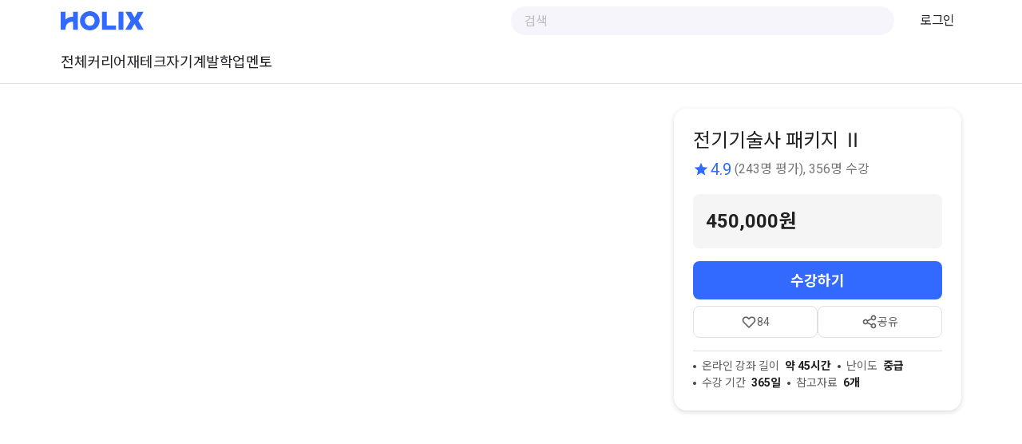

--- FILE ---
content_type: text/html
request_url: https://holix.com/course/certificate/JU51
body_size: 273311
content:
<!DOCTYPE html>
<html lang="ko" class="w-full h-full">
  <head>
    <script type="module" crossorigin src="https://assets.holix.com/assets/polyfills-7a84ada5.js"></script>

    <link rel="preconnect" href="https://cdn.jsdelivr.net">

    <meta charset="UTF-8" />
    <meta name="format-detection" content="telephone=no" />
    <meta name="viewport" content="width=device-width, initial-scale=1.0, viewport-fit=cover">
    <!-- <link rel="apple-touch-icon" sizes="180x180" href="/apple-touch-icon.png" /> -->
    <link rel="icon" href="/favicon.ico" sizes="any"/>
    <!-- <link rel="icon" href="/favicon.svg" type="image/svg+xml" /> -->
    <!-- <link rel="mask-icon" href="/safari-pinned-tab.svg" color="#004cfc" sizes="any" /> -->
    <link rel="manifest" href="/site.webmanifest" />
    <script type="module" crossorigin src="https://assets.holix.com/assets/index-297289e8.js"></script>
    <link rel="modulepreload" crossorigin href="https://assets.holix.com/assets/vendor-36ec38a2.js">
    <link rel="modulepreload" crossorigin href="https://assets.holix.com/assets/@holix-data/api-eb1f5b84.js">
    <link rel="modulepreload" crossorigin href="https://assets.holix.com/assets/tiptap-56b7a577.js">
    <link rel="modulepreload" crossorigin href="https://assets.holix.com/assets/sentry-af2de27c.js">
    <link rel="modulepreload" crossorigin href="https://assets.holix.com/assets/algolia-1e28581c.js">
    <link rel="stylesheet" href="https://assets.holix.com/assets/index-04f3f0ed.css">
  
<script>window.__toAssetUrl=function(value){return value.replace(/^assets\//,"https://assets.holix.com/assets/");};</script>

<meta charset="utf-8">
<title>전기기술사 패키지 Ⅱ | 홀릭스(HOLIX)</title>
<meta property="fb:app_id" content="360316174050720">
<meta property="og:site_name" content="홀릭스(HOLIX)">
<meta name="twitter:image" content="https://holix.com/logo_og.jpg">
<script>
            try {
              if (localStorage.getItem("theme") === "dark") {
                document.documentElement.classList.add("dark");
              }
            } catch (_) {}
          </script>
<meta name="description" content="전기기술사 시리즈의 10강부터 15강까지를 한 번에 수강할 수 있는 강좌입니다.">
<meta property="og:type" content="product">
<meta property="og:url" content="https://holix.com/course/certificate/JU51">
<meta property="og:title" content="전기기술사 패키지 Ⅱ | 홀릭스(HOLIX)">
<meta property="og:description" content="전기기술사 시리즈의 10강부터 15강까지를 한 번에 수강할 수 있는 강좌입니다.">
<meta property="og:image" content="https://storage.educast.com/image/d0ce1496-8bb7-48e0-92fc-159c86edd316/1800.jpg">
<meta name="twitter:card" content="summary_large_image">
<meta name="twitter:title" content="전기기술사 패키지 Ⅱ | 홀릭스(HOLIX)">
<meta name="twitter:description" content="전기기술사 시리즈의 10강부터 15강까지를 한 번에 수강할 수 있는 강좌입니다.">
<meta name="twitter:image:src" content="https://storage.educast.com/image/d0ce1496-8bb7-48e0-92fc-159c86edd316/1800.jpg">
<script type="application/ld+json" id="schema-org-graph" data-h-3437552="">{
  "@context": "https://schema.org",
  "@graph": [
    {
      "@id": "https://holix.com/#website",
      "@type": "WebSite",
      "name": "홀릭스(HOLIX) | 나를 재발견하다.",
      "url": "https://holix.com",
      "potentialAction": [
        {
          "@type": "SearchAction",
          "target": {
            "@type": "EntryPoint",
            "urlTemplate": "https://holix.com/search?q={search_term_string}"
          },
          "query-input": {
            "@type": "PropertyValueSpecification",
            "valueRequired": true,
            "valueName": "search_term_string"
          }
        }
      ],
      "publisher": {
        "@id": "https://holix.com/#identity"
      }
    },
    {
      "@id": "https://holix.com/course/certificate/JU51/#webpage",
      "@type": "WebPage",
      "description": "전기기술사 시리즈의 10강부터 15강까지를 한 번에 수강할 수 있는 강좌입니다.",
      "name": "전기기술사 패키지 Ⅱ",
      "url": "https://holix.com/course/certificate/JU51",
      "about": {
        "@id": "https://holix.com/#identity"
      },
      "isPartOf": {
        "@id": "https://holix.com/#website"
      },
      "potentialAction": [
        {
          "@type": "ReadAction",
          "target": [
            "https://holix.com/course/certificate/JU51"
          ]
        }
      ],
      "primaryImageOfPage": {
        "@id": "https://holix.com/#logo"
      }
    },
    {
      "@id": "https://holix.com/#identity",
      "@type": "Organization",
      "name": "홀릭스(HOLIX)",
      "url": "https://holix.com",
      "logo": {
        "@id": "https://holix.com/#logo"
      },
      "sameAs": [
        "https://www.facebook.com/holixofficial",
        "https://www.instagram.com/holix_official",
        "https://blog.naver.com/holix-official",
        "https://www.youtube.com/@HOLIXKr"
      ]
    },
    {
      "@id": "https://holix.com/course/certificate/JU51/#product",
      "@type": "Product",
      "description": "전기기술사 시리즈의 10강부터 15강까지를 한 번에 수강할 수 있는 강좌입니다.",
      "name": "전기기술사 패키지 Ⅱ",
      "sku": "course:9244",
      "url": "https://holix.com/course/certificate/JU51",
      "aggregateRating": {
        "@type": "AggregateRating",
        "ratingValue": 4.9,
        "ratingCount": 243,
        "bestRating": 5,
        "worstRating": 1
      },
      "brand": {
        "@type": "Brand",
        "name": "기술사 박권배",
        "image": "https://storage.educast.com/image/8b143402-cf20-4176-8f18-3f445b44ee37/1000.png",
        "url": "https://holix.com/m/1955"
      },
      "image": {
        "@id": "https://holix.com/#/schema/image/2f47476"
      },
      "mainEntityOfPage": {
        "@id": "https://holix.com/course/certificate/JU51/#webpage"
      },
      "offers": {
        "@type": "Offer",
        "availability": "https://schema.org/InStock",
        "price": 450000,
        "priceCurrency": "KRW",
        "url": "https://holix.com/course/certificate/JU51",
        "priceValidUntil": "2027-12-30T00:00:00.000Z"
      }
    },
    {
      "@id": "https://holix.com/#logo",
      "@type": "ImageObject",
      "caption": "홀릭스(HOLIX)",
      "contentUrl": "https://assets.holix.com/assets/logo-83a17d86.svg",
      "url": "https://assets.holix.com/assets/logo-83a17d86.svg"
    },
    {
      "@id": "https://holix.com/#/schema/image/2f47476",
      "@type": "ImageObject",
      "contentUrl": "https://storage.educast.com/image/d0ce1496-8bb7-48e0-92fc-159c86edd316/1800.jpg",
      "url": "https://storage.educast.com/image/d0ce1496-8bb7-48e0-92fc-159c86edd316/1800.jpg"
    }
  ]
}</script><link rel="modulepreload" crossorigin href="https://assets.holix.com/assets/DefaultLayout-089e5a0e.js"><link rel="stylesheet" href="https://assets.holix.com/assets/DefaultLayout-d64b235f.css"><link rel="modulepreload" crossorigin href="https://assets.holix.com/assets/HolixSearchInput-45f76480.js"><link rel="modulepreload" crossorigin href="https://assets.holix.com/assets/CourseInfo-304c6aaf.js"><link rel="stylesheet" href="https://assets.holix.com/assets/CourseInfo-25d6ff1d.css"><link rel="modulepreload" crossorigin href="https://assets.holix.com/assets/HolixTag-75fb2ee7.js"><link rel="modulepreload" crossorigin href="https://assets.holix.com/assets/SmallDialog-5e979b76.js">
</head>
  <body class="w-full h-full">
    <div id="app" data-server-rendered="true" class="h-full flex flex-col"><!--[--><div class="relative flex min-h-full flex-col"><header class="fixed left-0 right-0 top-0 bg-background-default transition-colors z-[5]"><div class="mx-auto w-full p-4 md:max-w-[872px] lg:max-w-[1160px] !py-0"><!--[--><div class="relative flex h-13 items-center justify-between"><!--[--><!--[--><button class="flex items-center justify-center outline-none w-6 h-6 bg-transparent rounded-sm hover:bg-grey-800/10 md:hidden"><div class="flex-shrink-0 _wrapper_5za5w_2 text-grey-800 w-6 h-6"><svg width="24" height="24" viewBox="0 0 24 24" fill="none" xmlns="http://www.w3.org/2000/svg">
<path d="M22 4H2V5.5H22V4Z" fill="#424248"/>
<path d="M22 18.5H2V20H22V18.5Z" fill="#424248"/>
<path d="M22 11.25H2V12.75H22V11.25Z" fill="#424248"/>
</svg>
</div></button><!--]--><!----><!--]--><a href="/" class="flex-shrink-0"><div class="h-6 text-primary-400 _holixLogo_wdnsc_2"><svg width="78" height="18" viewBox="0 0 78 18" fill="none" xmlns="http://www.w3.org/2000/svg">
<path d="M27.3688 0C22.1967 0 18.1375 3.98594 18.1375 9.02601C18.1375 14.0401 22.1967 18 27.3688 18C32.5409 18 36.6001 14.0401 36.6001 9.02601C36.6001 3.98594 32.5409 0 27.3688 0ZM27.3688 13.7037C24.7958 13.7037 22.8373 11.7186 22.8373 9.02254C22.8373 6.30399 24.7958 4.29455 27.3688 4.29455C29.9418 4.29455 31.9003 6.30399 31.9003 9.02254C31.9003 11.7186 29.9418 13.7037 27.3688 13.7037Z" fill="#3269FF"/>
<path d="M58.9215 0.518372H54.3588V17.4798H58.9215V0.518372Z" fill="#3269FF"/>
<path d="M43.3401 0.518341H38.7773V17.4798H42.9598H43.3401H52.0262V13.4783H43.3401V0.518341Z" fill="#3269FF"/>
<path d="M11.5995 5.16311C8.30768 5.16311 6.06452 6.26752 4.56272 7.90247V6.94889V0.518341H0V17.4798H4.56272V16.9718V16.5384C4.56272 11.3579 8.5438 9.70732 11.5995 9.98299V10.9487V17.4798H16.164V0.518341H11.5995V5.16311Z" fill="#3269FF"/>
<path d="M72.9666 8.97397L77.8574 0.518372H72.5013L69.3275 6.00575L66.1798 0.518372H60.8236L65.7145 8.97397L60.6813 17.4798H66.0392L69.3275 11.9925L72.6419 17.4798H77.9998L72.9666 8.97397Z" fill="#3269FF"/>
</svg>
</div></a><div class="hidden flex-shrink-0 flex-grow md:block md:min-w-6"></div><div class="flex items-center overflow-hidden rounded-full bg-grey-100 px-4 h-9 w-full md:w-[480px] hidden md:block"><!--[--><!--]--><input value="" type="text" placeholder="검색" class="pr-4 h-full w-full border-none bg-grey-100 p-0 text-text-paragraph placeholder-text-hintOrDisabled focus:ring-0"><!--[--><div class="flex-shrink-0 _wrapper_5za5w_2 text-grey-800 w-6 h-6 cursor-pointer"><svg width="24" height="24" viewBox="0 0 24 24" fill="none" xmlns="http://www.w3.org/2000/svg">
<path d="M22 20.94L17.87 16.81C19.2 15.24 20 13.22 20 11C20 6.03 15.97 2 11 2C6.03 2 2 6.03 2 11C2 15.97 6.03 20 11 20C13.22 20 15.24 19.2 16.81 17.87L20.94 22L22 20.94ZM11 18.5C6.86 18.5 3.5 15.14 3.5 11C3.5 6.86 6.86 3.5 11 3.5C15.14 3.5 18.5 6.86 18.5 11C18.5 15.14 15.13 18.5 11 18.5Z" fill="#424248"/>
</svg>
</div><!--]--></div><button class="flex items-center justify-center outline-none w-8 h-8 bg-transparent rounded-sm hover:bg-grey-800/10 md:hidden"><div class="flex-shrink-0 _wrapper_5za5w_2 text-grey-800 w-6 h-6"><svg width="24" height="24" viewBox="0 0 24 24" fill="none" xmlns="http://www.w3.org/2000/svg">
<path d="M22 20.94L17.87 16.81C19.2 15.24 20 13.22 20 11C20 6.03 15.97 2 11 2C6.03 2 2 6.03 2 11C2 15.97 6.03 20 11 20C13.22 20 15.24 19.2 16.81 17.87L20.94 22L22 20.94ZM11 18.5C6.86 18.5 3.5 15.14 3.5 11C3.5 6.86 6.86 3.5 11 3.5C15.14 3.5 18.5 6.86 18.5 11C18.5 15.14 15.13 18.5 11 18.5Z" fill="#424248"/>
</svg>
</div></button><div data-headlessui-state class="inline-flex ml-3 hidden items-center md:ml-6 md:inline-flex"><!----><div id="headlessui-menu-button-21892" aria-haspopup="menu" aria-expanded="false" data-headlessui-state class="overflow-hidden"><!--[--><a class="body-2 px-2 hover:subtitle-3 text-text-primary" href="https://holix.com/account/login?next=/course/certificate/JU51/"> 로그인 </a><!--]--></div><!--[--><!----><!--]--></div></div><nav class="flex h-13 items-center gap-x-6 overflow-x-auto"><!--[--><a href="/category" class="body-2 shrink-0 whitespace-nowrap font-medium text-text-primary transition-colors md:body-1 hover:text-primary-400">전체</a><a href="/category/career" class="body-2 shrink-0 whitespace-nowrap font-medium text-text-primary transition-colors md:body-1 hover:text-primary-400">커리어</a><a href="/category/personal-finance" class="body-2 shrink-0 whitespace-nowrap font-medium text-text-primary transition-colors md:body-1 hover:text-primary-400">재테크</a><a href="/category/personal-development" class="body-2 shrink-0 whitespace-nowrap font-medium text-text-primary transition-colors md:body-1 hover:text-primary-400">자기계발</a><a href="/category/academics" class="body-2 shrink-0 whitespace-nowrap font-medium text-text-primary transition-colors md:body-1 hover:text-primary-400">학업</a><a href="/explore-mentors" class="body-2 shrink-0 whitespace-nowrap font-medium text-text-primary transition-colors md:body-1 hover:text-primary-400">멘토</a><!--]--></nav><!--]--></div><div class="pointer-events-none hidden bg-background-default transition-opacity"><div class="mx-auto w-full p-4 md:max-w-[872px] lg:max-w-[1160px] !py-0"><!--[--><!----><!--]--></div></div><div class="min-w-full h-0.25 bg-border dark:bg-divider-line flex-shrink-0"></div><!----></header><div class="flex-grow pt-26"><!--[--><!--[--><div class="flex min-h-full w-full flex-col" style="--35eafb7e:80px;"><div class="mx-auto w-full p-4 md:max-w-[872px] lg:max-w-[1160px] mb-4 mt-2 lg:mb-10 lg:mt-4"><!--[--><div class="grid grid-cols-12 gap-x-6"><div class="col-span-12 mb-6 lg:col-span-8 lg:mb-8"><!--[--><div class="_wrapper_3h8ye_2"><div class="relative z-0 overflow-hidden _image_3h8ye_8" style="max-width:100%;"><div style="padding-bottom:100%;"></div><img src="https://storage.educast.com/image/d0ce1496-8bb7-48e0-92fc-159c86edd316/1800.jpg" class="object-cover opacity-0 transition-opacity ease-out duration-100 absolute inset-0 h-full w-full" loading="lazy" referrerpolicy="no-referrer"></div><div class="_btnWrapper_3h8ye_14" role="button" tabindex="0"><div class="_btn_3h8ye_14"><svg class="_playIcon_3h8ye_38" fill="currentColor" viewBox="0 0 24 24"><path d="M8 5v14l11-7z"></path></svg></div><div class="_previewMessage_3h8ye_45">온라인 강좌 미리보기</div></div></div><!--]--></div><div class="col-span-12 mb-6 lg:order-none lg:col-span-4 lg:row-span-3 lg:mb-0 _aside_1ht1a_3"><!--[--><div><section class="_summaryWrapper_3oynt_2"><section class="_shortInfo_3oynt_7"><h1 class="_courseName_3oynt_11">전기기술사 패키지 Ⅱ</h1><div class="_ratingWrapper_3oynt_19"><svg class="_starIcon_3oynt_26" fill="currentColor" viewBox="0 0 24 24"><path d="M12 17.27L18.18 21l-1.64-7.03L22 9.24l-7.19-.61L12 2 9.19 8.63 2 9.24l5.46 4.73L5.82 21z"></path></svg><span class="_ratingPoint_3oynt_32">4.9</span><span class="_ratingMeta_3oynt_38"> (243명 평가), 356명 수강 </span></div></section><section class="_priceWrapper_3oynt_44"><!----><div class="_mainPriceWrapper_3oynt_74"><!----><span class="_mainPrice_3oynt_74">450,000원</span><!----></div></section><div><button class="_purchaseButton_3oynt_99">수강하기</button><div class="_buttonGroup_3oynt_116"><button class="_subButton_3oynt_122"><svg class="_buttonIcon_3oynt_151" fill="none" stroke="currentColor" viewBox="0 0 24 24"><path stroke-linecap="round" stroke-linejoin="round" stroke-width="2" d="M4.318 6.318a4.5 4.5 0 000 6.364L12 20.364l7.682-7.682a4.5 4.5 0 00-6.364-6.364L12 7.636l-1.318-1.318a4.5 4.5 0 00-6.364 0z"></path></svg> 84</button><button class="_subButton_3oynt_122"><svg class="_buttonIcon_3oynt_151" fill="none" stroke="currentColor" viewBox="0 0 24 24"><path stroke-linecap="round" stroke-linejoin="round" stroke-width="2" d="M8.684 13.342C8.886 12.938 9 12.482 9 12c0-.482-.114-.938-.316-1.342m0 2.684a3 3 0 110-2.684m0 2.684l6.632 3.316m-6.632-6l6.632-3.316m0 0a3 3 0 105.367-2.684 3 3 0 00-5.367 2.684zm0 9.316a3 3 0 105.368 2.684 3 3 0 00-5.368-2.684z"></path></svg> 공유 </button></div><!----></div><hr class="_sectionDivider_3oynt_156"><div class="_descriptions_3oynt_162"><div> 온라인 강좌 길이 <span>약 45시간</span></div><div> 난이도 <span>중급</span></div><div> 수강 기간 <span>365일</span></div><div> 참고자료 <span>6개</span></div><!----></div></section><!----></div><!--]--></div><div class="col-span-12 lg:col-span-8"><div class="bg-gray-100 -mx-3 mb-8 h-3 lg:hidden"></div><!--[--><div class="_chatroomCard_qo8m9_2"><div class="_chatroomHeader_qo8m9_6"><svg class="_chatroomIcon_qo8m9_16" viewBox="0 0 24 24" fill="currentColor"><path d="M12,3C17.5,3 22,6.58 22,11C22,15.42 17.5,19 12,19C10.76,19 9.57,18.82 8.47,18.5C5.55,21 2,21 2,21C4.33,18.67 4.7,17.1 4.75,16.5C3.05,15.07 2,13.13 2,11C2,6.58 6.5,3 12,3Z"></path></svg><span>스터디 채팅방</span></div><div class="_chatroomContent_qo8m9_22"><div class="relative z-0 overflow-hidden _chatroomImage_qo8m9_27" style="max-width:100%;"><div style="padding-bottom:100%;"></div><img src="https://storage.educast.com/image/e6fbc468-9d12-41cf-8efe-09c67474a1bc/320.png" class="object-cover opacity-0 transition-opacity ease-out duration-100 absolute inset-0 h-full w-full" loading="lazy" referrerpolicy="no-referrer"></div><div class="_chatroomInfo_qo8m9_36"><p class="_chatroomName_qo8m9_40">박권배 전기기술사 수강생 스터디 클럽</p><p class="_chatroomMember_qo8m9_51">326명의 멤버가 함께하고 있습니다. </p><p class="_chatroomDescription_qo8m9_59">강좌를 구매하시면 즉시 채팅방에 초대됩니다.</p></div></div></div><!--]--></div><div class="col-span-12 lg:col-span-8"><div class="bg-gray-100 -mx-3 mb-8 h-3 lg:hidden"></div><!--[--><div class="_container_topk3_2"><div class="_tabs_topk3_11"><!--[--><button class="_tab_topk3_11 _active_topk3_36">강좌 소개</button><button class="_tab_topk3_11">커리큘럼</button><button class="_tab_topk3_11">멘토 소개</button><button class="_tab_topk3_11">수강평</button><!--]--></div></div><div><div class="_wrapper_1hktb_2"><!----><!--[--><!--]--><div class="_introduction_1hktb_81"><div class="holix-text-viewer"><!-- editor-v2 --><h1><a href="https://holix-public.notion.site/30-20fca13072bc4ae4a3a39229bdc8cbba?pvs=4" rel="noopener noreferrer" target="_blank"><img src="https://educastdevresource.blob.core.windows.net/images/review-event-banner.jpg" height="114" width="1200" loading="lazy"></a></h1><h1>📢 이 강의는 전기기술사 시리즈 <span class="ql-bg-accent">10강부터 15강을 할인된 가격</span>에 수강하실 수 있는 <span class="ql-u-accent">패키지 강의</span>입니다.※</h1><p><strong>전기기술사 시리즈의 10 변류기, 11 보호계전기, 12 전력계통공학, 13 발전공학, 14 분산전원, 15 전력품질 내용을 포함하고 있습니다.</strong></p><p><br></p><p><br></p><h1>1. 수강 대상</h1><p>이 강의는 <span class="ql-u-primary">전기기술사 공부를 처음 시작하는 분</span>들을 비롯하여 <span class="ql-u-primary">기술사 자격증 취득을 위한 기본기를 탄탄히 다지고 싶은 분</span>들을 위한 강의입니다.</p><p><br></p><h2>다음과 같은 전기기술사 자격증을 준비하시는 분들에게 적극 추천합니다.</h2><ul><li>발송배전기술사</li><li>건축전기설비기술사</li><li>전기안전기술사</li><li>전기응용기술사</li></ul><p><br></p><p><br></p><p><br></p><h1><br></h1><h1>2. 수강생 분들의 생생한 수강 후기를 들어보세요.</h1><h1><span class="ql-bg-accent">1700명 이상이 박권배 전기기술사님을 선택했습니다. </span></h1><p><img src="https://storage.educast.com/image/3fde02d883254954a2a130b76521818a/0a3bd0c57a434e51bb09e61640d28662-original.jpg" height="870" width="1332" loading="lazy"></p><p><br></p><h1><br></h1><p><br></p><p><br></p><h1>3. 이 강의를 듣고 나면</h1><ul><li>한걸음 빠른 전기기술사 취득!!</li><li>동시에 전문 실무지식을 갖출 수 있습니다.</li><li>취득 후 여러분도 전기 전문교수가 될 수 있습니다.</li></ul><p><br></p><p><br></p><h1><br></h1><h1>4. 준비해야 하는 것</h1><ul><li>기술사 합격에 대한 강렬한 열망만 가지고 오세요.</li><li>전기기본 지식은 유튜브 "공대5호관"에서 강의하는 정도면 충분합니다.</li><li>전기수학은 필요할 때 마다 익히면 되니 걱정하지 마세요. 미리 공부할 필요없습니다.</li></ul><p><br></p><p><br></p><h1><br></h1><h1>5. 이 강의의 장점</h1><ul><li>어려운 내용도 <span class="ql-u-accent">쉽고 자세하게 설명</span>하여 이해를 돕습니다.</li><li>강의 수준은 학원의 정규반과 심화반을 통합한 것과 동일하여 이 강의 하나로 <span class="ql-u-accent">전기기술사를 완벽하게 대비</span>할 수 있습니다!</li><li>최근 기출문제를 분석한 전기기술사 <span class="ql-u-accent">핵심 기출 300문제</span>를 다룹니다.</li><li>강의를 들으며 자신만의 서브노트를 작성할 수 있습니다.</li><li>pdf 파일 형태의 <span class="ql-u-accent">강의교재를 무료 제공</span>합니다.(수강 후 참고자료에서 다운로드 가능)</li></ul><p><br></p><p><br></p><h1><br></h1><h1>6. 박권배 전기기술사님과 함께해야 하는 이유</h1><p><br></p><h2>박권배 전기기술사님이 운영 중인 커뮤니티 &amp; 채널의 학습자료와 함께 체계적으로 학습할 수 있습니다.</h2><p><img src="https://storage.educast.com/image/7bc0154898df42eca1e0cb0dffbcbdd9/a6b9965cd5a24e37b00eb860fc3d1259-original.jpg" height="250" width="3641" loading="lazy"></p><ul><li>네이버 카페 (멤버 수 6천명 이상) : 전기공학관 (<a href="https://cafe.naver.com/eecampus" rel="noopener noreferrer" target="_blank">https://cafe.naver.com/eecampus</a>)</li><li>유튜브 채널(구독자 2만명 이상) : 공대5호관 (<a href="https://www.youtube.com/channel/UCzthYjx8mp71Cl3dngguR-Q" rel="noopener noreferrer" target="_blank">https://www.youtube.com/channel/UCzthYjx8mp71Cl3dngguR-Q</a>)</li></ul><p><br></p><p><br></p><p><br></p><p><br></p><p><br></p><h2>홀릭스 내 '전기공학 &amp; 자격증 ⚡ 스터디 클럽'에서 약 700명의 멤버와 함께 실시간으로 채팅하며 함께 목표를 달성할 수 있습니다.</h2><p><br></p><p><img src="https://storage.educast.com/image/a3edeeeb329d404d87c44285b2f2d0d5/8da53a916ab1468c886f974e92460a64-original.jpg" height="1980" width="1250" loading="lazy"></p><p><br></p><p><br></p><h1><br></h1><p class="ql-align-center"><br></p><p class="ql-align-center"><br></p><h1 class="ql-align-center"><span class="ql-u-accent">박권배 기술사님과 함께 기술사 자격증을 취득해보세요</span></h1></div></div></div></div><div><section class="mb-[72px] sm:mb-9"><div class="text-gray-900 mb-4 text-2xl font-bold leading-snug tracking-tight sm:mb-2.5 sm:text-xl"><!--[--><div class="_headerWrapper_oyuiv_2"><span>커리큘럼</span><span class="_headerMeta_oyuiv_8"> 총 129강 · 45시간 7분</span></div><!--]--></div><!--[--><div class="_curriculum_oyuiv_14"><!--[--><!--[--><div class="_sectionItem_oyuiv_19"><div class="_sectionName_oyuiv_28">10강. 변류기</div><div class="_sectionDescription_oyuiv_35">보호용 변류기</div></div><!--]--><!--[--><div class="_lectureItem_oyuiv_42 _clickable_oyuiv_53"><div class="_lectureIcon_oyuiv_66"><svg fill="currentColor" viewBox="0 0 24 24"><path d="M10 16.5l6-4.5-6-4.5v9zM12 2C6.48 2 2 6.48 2 12s4.48 10 10 10 10-4.48 10-10S17.52 2 12 2zm0 18c-4.41 0-8-3.59-8-8s3.59-8 8-8 8 3.59 8 8-3.59 8-8 8z"></path></svg></div><div class="_lectureContent_oyuiv_79"><span class="_lectureName_oyuiv_86">1강 계측용과 보호용 변류기</span><span class="_sampleBadge_oyuiv_92"> 맛보기 </span></div><div class="_lectureDuration_oyuiv_103">42:18</div></div><!--]--><!--[--><div class="_lectureItem_oyuiv_42"><div class="_lectureIcon_oyuiv_66"><svg fill="currentColor" viewBox="0 0 24 24"><path d="M10 16.5l6-4.5-6-4.5v9zM12 2C6.48 2 2 6.48 2 12s4.48 10 10 10 10-4.48 10-10S17.52 2 12 2zm0 18c-4.41 0-8-3.59-8-8s3.59-8 8-8 8 3.59 8 8-3.59 8-8 8z"></path></svg></div><div class="_lectureContent_oyuiv_79"><span class="_lectureName_oyuiv_86">2강 보호용 변류기 IEC, ANSI 표기방법</span><!----></div><div class="_lectureDuration_oyuiv_103">31:12</div></div><!--]--><!--[--><div class="_lectureItem_oyuiv_42"><div class="_lectureIcon_oyuiv_66"><svg fill="currentColor" viewBox="0 0 24 24"><path d="M10 16.5l6-4.5-6-4.5v9zM12 2C6.48 2 2 6.48 2 12s4.48 10 10 10 10-4.48 10-10S17.52 2 12 2zm0 18c-4.41 0-8-3.59-8-8s3.59-8 8-8 8 3.59 8 8-3.59 8-8 8z"></path></svg></div><div class="_lectureContent_oyuiv_79"><span class="_lectureName_oyuiv_86">3강 변류기 주요 용어</span><!----></div><div class="_lectureDuration_oyuiv_103">38:01</div></div><!--]--><!--[--><div class="_lectureItem_oyuiv_42"><div class="_lectureIcon_oyuiv_66"><svg fill="currentColor" viewBox="0 0 24 24"><path d="M10 16.5l6-4.5-6-4.5v9zM12 2C6.48 2 2 6.48 2 12s4.48 10 10 10 10-4.48 10-10S17.52 2 12 2zm0 18c-4.41 0-8-3.59-8-8s3.59-8 8-8 8 3.59 8 8-3.59 8-8 8z"></path></svg></div><div class="_lectureContent_oyuiv_79"><span class="_lectureName_oyuiv_86">4강 변류기 등가회로 및 포화특성</span><!----></div><div class="_lectureDuration_oyuiv_103">36:34</div></div><!--]--><!--[--><div class="_lectureItem_oyuiv_42"><div class="_lectureIcon_oyuiv_66"><svg fill="currentColor" viewBox="0 0 24 24"><path d="M10 16.5l6-4.5-6-4.5v9zM12 2C6.48 2 2 6.48 2 12s4.48 10 10 10 10-4.48 10-10S17.52 2 12 2zm0 18c-4.41 0-8-3.59-8-8s3.59-8 8-8 8 3.59 8 8-3.59 8-8 8z"></path></svg></div><div class="_lectureContent_oyuiv_79"><span class="_lectureName_oyuiv_86">5강 운전중 변류기 2차측 개방시 현상</span><!----></div><div class="_lectureDuration_oyuiv_103">16:38</div></div><!--]--><!--[--><div class="_sectionItem_oyuiv_19"><div class="_sectionName_oyuiv_28">11강. 보호계전기</div><div class="_sectionDescription_oyuiv_35">실무 보호협조</div></div><!--]--><!--[--><div class="_lectureItem_oyuiv_42 _clickable_oyuiv_53"><div class="_lectureIcon_oyuiv_66"><svg fill="currentColor" viewBox="0 0 24 24"><path d="M10 16.5l6-4.5-6-4.5v9zM12 2C6.48 2 2 6.48 2 12s4.48 10 10 10 10-4.48 10-10S17.52 2 12 2zm0 18c-4.41 0-8-3.59-8-8s3.59-8 8-8 8 3.59 8 8-3.59 8-8 8z"></path></svg></div><div class="_lectureContent_oyuiv_79"><span class="_lectureName_oyuiv_86">1강 보호계전기 역할과 구비조건</span><span class="_sampleBadge_oyuiv_92"> 맛보기 </span></div><div class="_lectureDuration_oyuiv_103">19:21</div></div><!--]--><!--[--><div class="_lectureItem_oyuiv_42"><div class="_lectureIcon_oyuiv_66"><svg fill="currentColor" viewBox="0 0 24 24"><path d="M10 16.5l6-4.5-6-4.5v9zM12 2C6.48 2 2 6.48 2 12s4.48 10 10 10 10-4.48 10-10S17.52 2 12 2zm0 18c-4.41 0-8-3.59-8-8s3.59-8 8-8 8 3.59 8 8-3.59 8-8 8z"></path></svg></div><div class="_lectureContent_oyuiv_79"><span class="_lectureName_oyuiv_86">2강 과전류계전기 동작특성</span><!----></div><div class="_lectureDuration_oyuiv_103">12:37</div></div><!--]--><!--[--><div class="_lectureItem_oyuiv_42"><div class="_lectureIcon_oyuiv_66"><svg fill="currentColor" viewBox="0 0 24 24"><path d="M10 16.5l6-4.5-6-4.5v9zM12 2C6.48 2 2 6.48 2 12s4.48 10 10 10 10-4.48 10-10S17.52 2 12 2zm0 18c-4.41 0-8-3.59-8-8s3.59-8 8-8 8 3.59 8 8-3.59 8-8 8z"></path></svg></div><div class="_lectureContent_oyuiv_79"><span class="_lectureName_oyuiv_86">3강 거리계전기 원리 및 종류</span><!----></div><div class="_lectureDuration_oyuiv_103">36:59</div></div><!--]--><!--[--><div class="_lectureItem_oyuiv_42"><div class="_lectureIcon_oyuiv_66"><svg fill="currentColor" viewBox="0 0 24 24"><path d="M10 16.5l6-4.5-6-4.5v9zM12 2C6.48 2 2 6.48 2 12s4.48 10 10 10 10-4.48 10-10S17.52 2 12 2zm0 18c-4.41 0-8-3.59-8-8s3.59-8 8-8 8 3.59 8 8-3.59 8-8 8z"></path></svg></div><div class="_lectureContent_oyuiv_79"><span class="_lectureName_oyuiv_86">4강 3단계 한시차 거리계전방식</span><!----></div><div class="_lectureDuration_oyuiv_103">13:13</div></div><!--]--><!--[--><div class="_lectureItem_oyuiv_42"><div class="_lectureIcon_oyuiv_66"><svg fill="currentColor" viewBox="0 0 24 24"><path d="M10 16.5l6-4.5-6-4.5v9zM12 2C6.48 2 2 6.48 2 12s4.48 10 10 10 10-4.48 10-10S17.52 2 12 2zm0 18c-4.41 0-8-3.59-8-8s3.59-8 8-8 8 3.59 8 8-3.59 8-8 8z"></path></svg></div><div class="_lectureContent_oyuiv_79"><span class="_lectureName_oyuiv_86">5강 거리계전기 적용시 문제점</span><!----></div><div class="_lectureDuration_oyuiv_103">16:51</div></div><!--]--><!--[--><div class="_lectureItem_oyuiv_42"><div class="_lectureIcon_oyuiv_66"><svg fill="currentColor" viewBox="0 0 24 24"><path d="M10 16.5l6-4.5-6-4.5v9zM12 2C6.48 2 2 6.48 2 12s4.48 10 10 10 10-4.48 10-10S17.52 2 12 2zm0 18c-4.41 0-8-3.59-8-8s3.59-8 8-8 8 3.59 8 8-3.59 8-8 8z"></path></svg></div><div class="_lectureContent_oyuiv_79"><span class="_lectureName_oyuiv_86">6강 송전선로 보호방식</span><!----></div><div class="_lectureDuration_oyuiv_103">32:53</div></div><!--]--><!--[--><div class="_lectureItem_oyuiv_42"><div class="_lectureIcon_oyuiv_66"><svg fill="currentColor" viewBox="0 0 24 24"><path d="M10 16.5l6-4.5-6-4.5v9zM12 2C6.48 2 2 6.48 2 12s4.48 10 10 10 10-4.48 10-10S17.52 2 12 2zm0 18c-4.41 0-8-3.59-8-8s3.59-8 8-8 8 3.59 8 8-3.59 8-8 8z"></path></svg></div><div class="_lectureContent_oyuiv_79"><span class="_lectureName_oyuiv_86">7강 송전선로 고속 재폐로방식</span><!----></div><div class="_lectureDuration_oyuiv_103">14:29</div></div><!--]--><!--[--><div class="_lectureItem_oyuiv_42"><div class="_lectureIcon_oyuiv_66"><svg fill="currentColor" viewBox="0 0 24 24"><path d="M10 16.5l6-4.5-6-4.5v9zM12 2C6.48 2 2 6.48 2 12s4.48 10 10 10 10-4.48 10-10S17.52 2 12 2zm0 18c-4.41 0-8-3.59-8-8s3.59-8 8-8 8 3.59 8 8-3.59 8-8 8z"></path></svg></div><div class="_lectureContent_oyuiv_79"><span class="_lectureName_oyuiv_86">8강 고속도 접지개폐기(HSGS)</span><!----></div><div class="_lectureDuration_oyuiv_103">14:34</div></div><!--]--><!--[--><div class="_lectureItem_oyuiv_42"><div class="_lectureIcon_oyuiv_66"><svg fill="currentColor" viewBox="0 0 24 24"><path d="M10 16.5l6-4.5-6-4.5v9zM12 2C6.48 2 2 6.48 2 12s4.48 10 10 10 10-4.48 10-10S17.52 2 12 2zm0 18c-4.41 0-8-3.59-8-8s3.59-8 8-8 8 3.59 8 8-3.59 8-8 8z"></path></svg></div><div class="_lectureContent_oyuiv_79"><span class="_lectureName_oyuiv_86">9강 변전소 모선 구성방식</span><!----></div><div class="_lectureDuration_oyuiv_103">37:01</div></div><!--]--><!--[--><div class="_lectureItem_oyuiv_42"><div class="_lectureIcon_oyuiv_66"><svg fill="currentColor" viewBox="0 0 24 24"><path d="M10 16.5l6-4.5-6-4.5v9zM12 2C6.48 2 2 6.48 2 12s4.48 10 10 10 10-4.48 10-10S17.52 2 12 2zm0 18c-4.41 0-8-3.59-8-8s3.59-8 8-8 8 3.59 8 8-3.59 8-8 8z"></path></svg></div><div class="_lectureContent_oyuiv_79"><span class="_lectureName_oyuiv_86">10강 변전소 모선보호방식</span><!----></div><div class="_lectureDuration_oyuiv_103">31:04</div></div><!--]--><!--[--><div class="_lectureItem_oyuiv_42"><div class="_lectureIcon_oyuiv_66"><svg fill="currentColor" viewBox="0 0 24 24"><path d="M10 16.5l6-4.5-6-4.5v9zM12 2C6.48 2 2 6.48 2 12s4.48 10 10 10 10-4.48 10-10S17.52 2 12 2zm0 18c-4.41 0-8-3.59-8-8s3.59-8 8-8 8 3.59 8 8-3.59 8-8 8z"></path></svg></div><div class="_lectureContent_oyuiv_79"><span class="_lectureName_oyuiv_86">11강 비율차동계전기 원리 및 동작특성</span><!----></div><div class="_lectureDuration_oyuiv_103">27:00</div></div><!--]--><!--[--><div class="_lectureItem_oyuiv_42"><div class="_lectureIcon_oyuiv_66"><svg fill="currentColor" viewBox="0 0 24 24"><path d="M10 16.5l6-4.5-6-4.5v9zM12 2C6.48 2 2 6.48 2 12s4.48 10 10 10 10-4.48 10-10S17.52 2 12 2zm0 18c-4.41 0-8-3.59-8-8s3.59-8 8-8 8 3.59 8 8-3.59 8-8 8z"></path></svg></div><div class="_lectureContent_oyuiv_79"><span class="_lectureName_oyuiv_86">12강 Dyn11 변압기 비율차동계전기 결선</span><!----></div><div class="_lectureDuration_oyuiv_103">33:30</div></div><!--]--><!--[--><div class="_lectureItem_oyuiv_42"><div class="_lectureIcon_oyuiv_66"><svg fill="currentColor" viewBox="0 0 24 24"><path d="M10 16.5l6-4.5-6-4.5v9zM12 2C6.48 2 2 6.48 2 12s4.48 10 10 10 10-4.48 10-10S17.52 2 12 2zm0 18c-4.41 0-8-3.59-8-8s3.59-8 8-8 8 3.59 8 8-3.59 8-8 8z"></path></svg></div><div class="_lectureContent_oyuiv_79"><span class="_lectureName_oyuiv_86">13강 YNd1 변압기 비율차동계전기 결선</span><!----></div><div class="_lectureDuration_oyuiv_103">10:32</div></div><!--]--><!--[--><div class="_lectureItem_oyuiv_42"><div class="_lectureIcon_oyuiv_66"><svg fill="currentColor" viewBox="0 0 24 24"><path d="M10 16.5l6-4.5-6-4.5v9zM12 2C6.48 2 2 6.48 2 12s4.48 10 10 10 10-4.48 10-10S17.52 2 12 2zm0 18c-4.41 0-8-3.59-8-8s3.59-8 8-8 8 3.59 8 8-3.59 8-8 8z"></path></svg></div><div class="_lectureContent_oyuiv_79"><span class="_lectureName_oyuiv_86">14강 변압기 비율차동계전기 정정</span><!----></div><div class="_lectureDuration_oyuiv_103">22:48</div></div><!--]--><!--[--><div class="_lectureItem_oyuiv_42"><div class="_lectureIcon_oyuiv_66"><svg fill="currentColor" viewBox="0 0 24 24"><path d="M10 16.5l6-4.5-6-4.5v9zM12 2C6.48 2 2 6.48 2 12s4.48 10 10 10 10-4.48 10-10S17.52 2 12 2zm0 18c-4.41 0-8-3.59-8-8s3.59-8 8-8 8 3.59 8 8-3.59 8-8 8z"></path></svg></div><div class="_lectureContent_oyuiv_79"><span class="_lectureName_oyuiv_86">15강 변압기 비율차동계전기 적용시 고려사항</span><!----></div><div class="_lectureDuration_oyuiv_103">14:38</div></div><!--]--><!--[--><div class="_lectureItem_oyuiv_42"><div class="_lectureIcon_oyuiv_66"><svg fill="currentColor" viewBox="0 0 24 24"><path d="M10 16.5l6-4.5-6-4.5v9zM12 2C6.48 2 2 6.48 2 12s4.48 10 10 10 10-4.48 10-10S17.52 2 12 2zm0 18c-4.41 0-8-3.59-8-8s3.59-8 8-8 8 3.59 8 8-3.59 8-8 8z"></path></svg></div><div class="_lectureContent_oyuiv_79"><span class="_lectureName_oyuiv_86">16강 여자돌입전류에 계전기 오동작 대책</span><!----></div><div class="_lectureDuration_oyuiv_103">14:46</div></div><!--]--><!--[--><div class="_lectureItem_oyuiv_42"><div class="_lectureIcon_oyuiv_66"><svg fill="currentColor" viewBox="0 0 24 24"><path d="M10 16.5l6-4.5-6-4.5v9zM12 2C6.48 2 2 6.48 2 12s4.48 10 10 10 10-4.48 10-10S17.52 2 12 2zm0 18c-4.41 0-8-3.59-8-8s3.59-8 8-8 8 3.59 8 8-3.59 8-8 8z"></path></svg></div><div class="_lectureContent_oyuiv_79"><span class="_lectureName_oyuiv_86">17강 변압기 전기적 보호방식</span><!----></div><div class="_lectureDuration_oyuiv_103">29:05</div></div><!--]--><!--[--><div class="_lectureItem_oyuiv_42"><div class="_lectureIcon_oyuiv_66"><svg fill="currentColor" viewBox="0 0 24 24"><path d="M10 16.5l6-4.5-6-4.5v9zM12 2C6.48 2 2 6.48 2 12s4.48 10 10 10 10-4.48 10-10S17.52 2 12 2zm0 18c-4.41 0-8-3.59-8-8s3.59-8 8-8 8 3.59 8 8-3.59 8-8 8z"></path></svg></div><div class="_lectureContent_oyuiv_79"><span class="_lectureName_oyuiv_86">18강 변압기 기계적 보호방식</span><!----></div><div class="_lectureDuration_oyuiv_103">10:03</div></div><!--]--><!--[--><div class="_lectureItem_oyuiv_42"><div class="_lectureIcon_oyuiv_66"><svg fill="currentColor" viewBox="0 0 24 24"><path d="M10 16.5l6-4.5-6-4.5v9zM12 2C6.48 2 2 6.48 2 12s4.48 10 10 10 10-4.48 10-10S17.52 2 12 2zm0 18c-4.41 0-8-3.59-8-8s3.59-8 8-8 8 3.59 8 8-3.59 8-8 8z"></path></svg></div><div class="_lectureContent_oyuiv_79"><span class="_lectureName_oyuiv_86">19강 변압기 과전류계전기 정정</span><!----></div><div class="_lectureDuration_oyuiv_103">49:24</div></div><!--]--><!--[--><div class="_lectureItem_oyuiv_42"><div class="_lectureIcon_oyuiv_66"><svg fill="currentColor" viewBox="0 0 24 24"><path d="M10 16.5l6-4.5-6-4.5v9zM12 2C6.48 2 2 6.48 2 12s4.48 10 10 10 10-4.48 10-10S17.52 2 12 2zm0 18c-4.41 0-8-3.59-8-8s3.59-8 8-8 8 3.59 8 8-3.59 8-8 8z"></path></svg></div><div class="_lectureContent_oyuiv_79"><span class="_lectureName_oyuiv_86">20강 발전기 보호계전기(1)</span><!----></div><div class="_lectureDuration_oyuiv_103">47:54</div></div><!--]--><!--[--><div class="_lectureItem_oyuiv_42"><div class="_lectureIcon_oyuiv_66"><svg fill="currentColor" viewBox="0 0 24 24"><path d="M10 16.5l6-4.5-6-4.5v9zM12 2C6.48 2 2 6.48 2 12s4.48 10 10 10 10-4.48 10-10S17.52 2 12 2zm0 18c-4.41 0-8-3.59-8-8s3.59-8 8-8 8 3.59 8 8-3.59 8-8 8z"></path></svg></div><div class="_lectureContent_oyuiv_79"><span class="_lectureName_oyuiv_86">21강 발전기 보호계전기(2)</span><!----></div><div class="_lectureDuration_oyuiv_103">25:13</div></div><!--]--><!--[--><div class="_lectureItem_oyuiv_42"><div class="_lectureIcon_oyuiv_66"><svg fill="currentColor" viewBox="0 0 24 24"><path d="M10 16.5l6-4.5-6-4.5v9zM12 2C6.48 2 2 6.48 2 12s4.48 10 10 10 10-4.48 10-10S17.52 2 12 2zm0 18c-4.41 0-8-3.59-8-8s3.59-8 8-8 8 3.59 8 8-3.59 8-8 8z"></path></svg></div><div class="_lectureContent_oyuiv_79"><span class="_lectureName_oyuiv_86">22강 고압 유도전동기 보호방식</span><!----></div><div class="_lectureDuration_oyuiv_103">23:00</div></div><!--]--><!--[--><div class="_lectureItem_oyuiv_42"><div class="_lectureIcon_oyuiv_66"><svg fill="currentColor" viewBox="0 0 24 24"><path d="M10 16.5l6-4.5-6-4.5v9zM12 2C6.48 2 2 6.48 2 12s4.48 10 10 10 10-4.48 10-10S17.52 2 12 2zm0 18c-4.41 0-8-3.59-8-8s3.59-8 8-8 8 3.59 8 8-3.59 8-8 8z"></path></svg></div><div class="_lectureContent_oyuiv_79"><span class="_lectureName_oyuiv_86">23강 유도전동기 과전류계전기 정정</span><!----></div><div class="_lectureDuration_oyuiv_103">8:35</div></div><!--]--><!--[--><div class="_lectureItem_oyuiv_42"><div class="_lectureIcon_oyuiv_66"><svg fill="currentColor" viewBox="0 0 24 24"><path d="M10 16.5l6-4.5-6-4.5v9zM12 2C6.48 2 2 6.48 2 12s4.48 10 10 10 10-4.48 10-10S17.52 2 12 2zm0 18c-4.41 0-8-3.59-8-8s3.59-8 8-8 8 3.59 8 8-3.59 8-8 8z"></path></svg></div><div class="_lectureContent_oyuiv_79"><span class="_lectureName_oyuiv_86">24강 선택지락계전기 구성과 동작특성</span><!----></div><div class="_lectureDuration_oyuiv_103">51:53</div></div><!--]--><!--[--><div class="_lectureItem_oyuiv_42"><div class="_lectureIcon_oyuiv_66"><svg fill="currentColor" viewBox="0 0 24 24"><path d="M10 16.5l6-4.5-6-4.5v9zM12 2C6.48 2 2 6.48 2 12s4.48 10 10 10 10-4.48 10-10S17.52 2 12 2zm0 18c-4.41 0-8-3.59-8-8s3.59-8 8-8 8 3.59 8 8-3.59 8-8 8z"></path></svg></div><div class="_lectureContent_oyuiv_79"><span class="_lectureName_oyuiv_86">25강 비접지계통 1선지락시 지락전류와 영상전압식</span><!----></div><div class="_lectureDuration_oyuiv_103">11:39</div></div><!--]--><!--[--><div class="_lectureItem_oyuiv_42"><div class="_lectureIcon_oyuiv_66"><svg fill="currentColor" viewBox="0 0 24 24"><path d="M10 16.5l6-4.5-6-4.5v9zM12 2C6.48 2 2 6.48 2 12s4.48 10 10 10 10-4.48 10-10S17.52 2 12 2zm0 18c-4.41 0-8-3.59-8-8s3.59-8 8-8 8 3.59 8 8-3.59 8-8 8z"></path></svg></div><div class="_lectureContent_oyuiv_79"><span class="_lectureName_oyuiv_86">26강 선택지락계전기 감도저하가 되는 경우</span><!----></div><div class="_lectureDuration_oyuiv_103">16:11</div></div><!--]--><!--[--><div class="_lectureItem_oyuiv_42"><div class="_lectureIcon_oyuiv_66"><svg fill="currentColor" viewBox="0 0 24 24"><path d="M10 16.5l6-4.5-6-4.5v9zM12 2C6.48 2 2 6.48 2 12s4.48 10 10 10 10-4.48 10-10S17.52 2 12 2zm0 18c-4.41 0-8-3.59-8-8s3.59-8 8-8 8 3.59 8 8-3.59 8-8 8z"></path></svg></div><div class="_lectureContent_oyuiv_79"><span class="_lectureName_oyuiv_86">27강 영상전류 검출방식</span><!----></div><div class="_lectureDuration_oyuiv_103">9:37</div></div><!--]--><!--[--><div class="_lectureItem_oyuiv_42"><div class="_lectureIcon_oyuiv_66"><svg fill="currentColor" viewBox="0 0 24 24"><path d="M10 16.5l6-4.5-6-4.5v9zM12 2C6.48 2 2 6.48 2 12s4.48 10 10 10 10-4.48 10-10S17.52 2 12 2zm0 18c-4.41 0-8-3.59-8-8s3.59-8 8-8 8 3.59 8 8-3.59 8-8 8z"></path></svg></div><div class="_lectureContent_oyuiv_79"><span class="_lectureName_oyuiv_86">28강 차단기 선정과 과전류계전기 정정의 적정성 판정</span><!----></div><div class="_lectureDuration_oyuiv_103">19:39</div></div><!--]--><!--[--><div class="_sectionItem_oyuiv_19"><div class="_sectionName_oyuiv_28">12강. 전력계통공학</div><div class="_sectionDescription_oyuiv_35">전력계통공학</div></div><!--]--><!--[--><div class="_lectureItem_oyuiv_42 _clickable_oyuiv_53"><div class="_lectureIcon_oyuiv_66"><svg fill="currentColor" viewBox="0 0 24 24"><path d="M10 16.5l6-4.5-6-4.5v9zM12 2C6.48 2 2 6.48 2 12s4.48 10 10 10 10-4.48 10-10S17.52 2 12 2zm0 18c-4.41 0-8-3.59-8-8s3.59-8 8-8 8 3.59 8 8-3.59 8-8 8z"></path></svg></div><div class="_lectureContent_oyuiv_79"><span class="_lectureName_oyuiv_86">1강 전력계통 주파수 변동원인</span><span class="_sampleBadge_oyuiv_92"> 맛보기 </span></div><div class="_lectureDuration_oyuiv_103">48:52</div></div><!--]--><!--[--><div class="_lectureItem_oyuiv_42"><div class="_lectureIcon_oyuiv_66"><svg fill="currentColor" viewBox="0 0 24 24"><path d="M10 16.5l6-4.5-6-4.5v9zM12 2C6.48 2 2 6.48 2 12s4.48 10 10 10 10-4.48 10-10S17.52 2 12 2zm0 18c-4.41 0-8-3.59-8-8s3.59-8 8-8 8 3.59 8 8-3.59 8-8 8z"></path></svg></div><div class="_lectureContent_oyuiv_79"><span class="_lectureName_oyuiv_86">2강 주파수를 일정하게 유지해야 하는 이유</span><!----></div><div class="_lectureDuration_oyuiv_103">9:29</div></div><!--]--><!--[--><div class="_lectureItem_oyuiv_42"><div class="_lectureIcon_oyuiv_66"><svg fill="currentColor" viewBox="0 0 24 24"><path d="M10 16.5l6-4.5-6-4.5v9zM12 2C6.48 2 2 6.48 2 12s4.48 10 10 10 10-4.48 10-10S17.52 2 12 2zm0 18c-4.41 0-8-3.59-8-8s3.59-8 8-8 8 3.59 8 8-3.59 8-8 8z"></path></svg></div><div class="_lectureContent_oyuiv_79"><span class="_lectureName_oyuiv_86">3강 발전기 및 부하의 전력-주파수 특성</span><!----></div><div class="_lectureDuration_oyuiv_103">17:55</div></div><!--]--><!--[--><div class="_lectureItem_oyuiv_42"><div class="_lectureIcon_oyuiv_66"><svg fill="currentColor" viewBox="0 0 24 24"><path d="M10 16.5l6-4.5-6-4.5v9zM12 2C6.48 2 2 6.48 2 12s4.48 10 10 10 10-4.48 10-10S17.52 2 12 2zm0 18c-4.41 0-8-3.59-8-8s3.59-8 8-8 8 3.59 8 8-3.59 8-8 8z"></path></svg></div><div class="_lectureContent_oyuiv_79"><span class="_lectureName_oyuiv_86">4강 조속기 자유운전</span><!----></div><div class="_lectureDuration_oyuiv_103">33:59</div></div><!--]--><!--[--><div class="_lectureItem_oyuiv_42"><div class="_lectureIcon_oyuiv_66"><svg fill="currentColor" viewBox="0 0 24 24"><path d="M10 16.5l6-4.5-6-4.5v9zM12 2C6.48 2 2 6.48 2 12s4.48 10 10 10 10-4.48 10-10S17.52 2 12 2zm0 18c-4.41 0-8-3.59-8-8s3.59-8 8-8 8 3.59 8 8-3.59 8-8 8z"></path></svg></div><div class="_lectureContent_oyuiv_79"><span class="_lectureName_oyuiv_86">5강 기계식 조속기의 원리와 구성</span><!----></div><div class="_lectureDuration_oyuiv_103">17:11</div></div><!--]--><!--[--><div class="_lectureItem_oyuiv_42"><div class="_lectureIcon_oyuiv_66"><svg fill="currentColor" viewBox="0 0 24 24"><path d="M10 16.5l6-4.5-6-4.5v9zM12 2C6.48 2 2 6.48 2 12s4.48 10 10 10 10-4.48 10-10S17.52 2 12 2zm0 18c-4.41 0-8-3.59-8-8s3.59-8 8-8 8 3.59 8 8-3.59 8-8 8z"></path></svg></div><div class="_lectureContent_oyuiv_79"><span class="_lectureName_oyuiv_86">6강 발전기의 부하분담 계산</span><!----></div><div class="_lectureDuration_oyuiv_103">22:03</div></div><!--]--><!--[--><div class="_lectureItem_oyuiv_42"><div class="_lectureIcon_oyuiv_66"><svg fill="currentColor" viewBox="0 0 24 24"><path d="M10 16.5l6-4.5-6-4.5v9zM12 2C6.48 2 2 6.48 2 12s4.48 10 10 10 10-4.48 10-10S17.52 2 12 2zm0 18c-4.41 0-8-3.59-8-8s3.59-8 8-8 8 3.59 8 8-3.59 8-8 8z"></path></svg></div><div class="_lectureContent_oyuiv_79"><span class="_lectureName_oyuiv_86">7강 주파수 추종운전과 자동발전제어</span><!----></div><div class="_lectureDuration_oyuiv_103">31:30</div></div><!--]--><!--[--><div class="_lectureItem_oyuiv_42"><div class="_lectureIcon_oyuiv_66"><svg fill="currentColor" viewBox="0 0 24 24"><path d="M10 16.5l6-4.5-6-4.5v9zM12 2C6.48 2 2 6.48 2 12s4.48 10 10 10 10-4.48 10-10S17.52 2 12 2zm0 18c-4.41 0-8-3.59-8-8s3.59-8 8-8 8 3.59 8 8-3.59 8-8 8z"></path></svg></div><div class="_lectureContent_oyuiv_79"><span class="_lectureName_oyuiv_86">8강 연계계통 주파수 제어방식</span><!----></div><div class="_lectureDuration_oyuiv_103">8:33</div></div><!--]--><!--[--><div class="_lectureItem_oyuiv_42"><div class="_lectureIcon_oyuiv_66"><svg fill="currentColor" viewBox="0 0 24 24"><path d="M10 16.5l6-4.5-6-4.5v9zM12 2C6.48 2 2 6.48 2 12s4.48 10 10 10 10-4.48 10-10S17.52 2 12 2zm0 18c-4.41 0-8-3.59-8-8s3.59-8 8-8 8 3.59 8 8-3.59 8-8 8z"></path></svg></div><div class="_lectureContent_oyuiv_79"><span class="_lectureName_oyuiv_86">9강 연계계통의 연계선 조류계산</span><!----></div><div class="_lectureDuration_oyuiv_103">15:29</div></div><!--]--><!--[--><div class="_lectureItem_oyuiv_42"><div class="_lectureIcon_oyuiv_66"><svg fill="currentColor" viewBox="0 0 24 24"><path d="M10 16.5l6-4.5-6-4.5v9zM12 2C6.48 2 2 6.48 2 12s4.48 10 10 10 10-4.48 10-10S17.52 2 12 2zm0 18c-4.41 0-8-3.59-8-8s3.59-8 8-8 8 3.59 8 8-3.59 8-8 8z"></path></svg></div><div class="_lectureContent_oyuiv_79"><span class="_lectureName_oyuiv_86">10강 예비력의 구분</span><!----></div><div class="_lectureDuration_oyuiv_103">16:25</div></div><!--]--><!--[--><div class="_lectureItem_oyuiv_42"><div class="_lectureIcon_oyuiv_66"><svg fill="currentColor" viewBox="0 0 24 24"><path d="M10 16.5l6-4.5-6-4.5v9zM12 2C6.48 2 2 6.48 2 12s4.48 10 10 10 10-4.48 10-10S17.52 2 12 2zm0 18c-4.41 0-8-3.59-8-8s3.59-8 8-8 8 3.59 8 8-3.59 8-8 8z"></path></svg></div><div class="_lectureContent_oyuiv_79"><span class="_lectureName_oyuiv_86">11강 예비력 부족에 따른 단계별 조치사항</span><!----></div><div class="_lectureDuration_oyuiv_103">12:12</div></div><!--]--><!--[--><div class="_lectureItem_oyuiv_42"><div class="_lectureIcon_oyuiv_66"><svg fill="currentColor" viewBox="0 0 24 24"><path d="M10 16.5l6-4.5-6-4.5v9zM12 2C6.48 2 2 6.48 2 12s4.48 10 10 10 10-4.48 10-10S17.52 2 12 2zm0 18c-4.41 0-8-3.59-8-8s3.59-8 8-8 8 3.59 8 8-3.59 8-8 8z"></path></svg></div><div class="_lectureContent_oyuiv_79"><span class="_lectureName_oyuiv_86">12강 1기 무한대 모선계통의 전력-상차각 특성</span><!----></div><div class="_lectureDuration_oyuiv_103">13:59</div></div><!--]--><!--[--><div class="_lectureItem_oyuiv_42"><div class="_lectureIcon_oyuiv_66"><svg fill="currentColor" viewBox="0 0 24 24"><path d="M10 16.5l6-4.5-6-4.5v9zM12 2C6.48 2 2 6.48 2 12s4.48 10 10 10 10-4.48 10-10S17.52 2 12 2zm0 18c-4.41 0-8-3.59-8-8s3.59-8 8-8 8 3.59 8 8-3.59 8-8 8z"></path></svg></div><div class="_lectureContent_oyuiv_79"><span class="_lectureName_oyuiv_86">13강 동기화력</span><!----></div><div class="_lectureDuration_oyuiv_103">21:58</div></div><!--]--><!--[--><div class="_lectureItem_oyuiv_42"><div class="_lectureIcon_oyuiv_66"><svg fill="currentColor" viewBox="0 0 24 24"><path d="M10 16.5l6-4.5-6-4.5v9zM12 2C6.48 2 2 6.48 2 12s4.48 10 10 10 10-4.48 10-10S17.52 2 12 2zm0 18c-4.41 0-8-3.59-8-8s3.59-8 8-8 8 3.59 8 8-3.59 8-8 8z"></path></svg></div><div class="_lectureContent_oyuiv_79"><span class="_lectureName_oyuiv_86">14강 1기 무한대 모선계통에서 안정도 구분</span><!----></div><div class="_lectureDuration_oyuiv_103">28:09</div></div><!--]--><!--[--><div class="_lectureItem_oyuiv_42"><div class="_lectureIcon_oyuiv_66"><svg fill="currentColor" viewBox="0 0 24 24"><path d="M10 16.5l6-4.5-6-4.5v9zM12 2C6.48 2 2 6.48 2 12s4.48 10 10 10 10-4.48 10-10S17.52 2 12 2zm0 18c-4.41 0-8-3.59-8-8s3.59-8 8-8 8 3.59 8 8-3.59 8-8 8z"></path></svg></div><div class="_lectureContent_oyuiv_79"><span class="_lectureName_oyuiv_86">15강 안정도 판별</span><!----></div><div class="_lectureDuration_oyuiv_103">20:15</div></div><!--]--><!--[--><div class="_lectureItem_oyuiv_42"><div class="_lectureIcon_oyuiv_66"><svg fill="currentColor" viewBox="0 0 24 24"><path d="M10 16.5l6-4.5-6-4.5v9zM12 2C6.48 2 2 6.48 2 12s4.48 10 10 10 10-4.48 10-10S17.52 2 12 2zm0 18c-4.41 0-8-3.59-8-8s3.59-8 8-8 8 3.59 8 8-3.59 8-8 8z"></path></svg></div><div class="_lectureContent_oyuiv_79"><span class="_lectureName_oyuiv_86">16강 고장중 전송전력</span><!----></div><div class="_lectureDuration_oyuiv_103">21:11</div></div><!--]--><!--[--><div class="_lectureItem_oyuiv_42"><div class="_lectureIcon_oyuiv_66"><svg fill="currentColor" viewBox="0 0 24 24"><path d="M10 16.5l6-4.5-6-4.5v9zM12 2C6.48 2 2 6.48 2 12s4.48 10 10 10 10-4.48 10-10S17.52 2 12 2zm0 18c-4.41 0-8-3.59-8-8s3.59-8 8-8 8 3.59 8 8-3.59 8-8 8z"></path></svg></div><div class="_lectureContent_oyuiv_79"><span class="_lectureName_oyuiv_86">17강 전력계통 전압불안정 현상</span><!----></div><div class="_lectureDuration_oyuiv_103">25:05</div></div><!--]--><!--[--><div class="_lectureItem_oyuiv_42"><div class="_lectureIcon_oyuiv_66"><svg fill="currentColor" viewBox="0 0 24 24"><path d="M10 16.5l6-4.5-6-4.5v9zM12 2C6.48 2 2 6.48 2 12s4.48 10 10 10 10-4.48 10-10S17.52 2 12 2zm0 18c-4.41 0-8-3.59-8-8s3.59-8 8-8 8 3.59 8 8-3.59 8-8 8z"></path></svg></div><div class="_lectureContent_oyuiv_79"><span class="_lectureName_oyuiv_86">18강 송수전단의 무효전력식</span><!----></div><div class="_lectureDuration_oyuiv_103">8:47</div></div><!--]--><!--[--><div class="_lectureItem_oyuiv_42"><div class="_lectureIcon_oyuiv_66"><svg fill="currentColor" viewBox="0 0 24 24"><path d="M10 16.5l6-4.5-6-4.5v9zM12 2C6.48 2 2 6.48 2 12s4.48 10 10 10 10-4.48 10-10S17.52 2 12 2zm0 18c-4.41 0-8-3.59-8-8s3.59-8 8-8 8 3.59 8 8-3.59 8-8 8z"></path></svg></div><div class="_lectureContent_oyuiv_79"><span class="_lectureName_oyuiv_86">19강 P-V 곡선</span><!----></div><div class="_lectureDuration_oyuiv_103">19:18</div></div><!--]--><!--[--><div class="_lectureItem_oyuiv_42"><div class="_lectureIcon_oyuiv_66"><svg fill="currentColor" viewBox="0 0 24 24"><path d="M10 16.5l6-4.5-6-4.5v9zM12 2C6.48 2 2 6.48 2 12s4.48 10 10 10 10-4.48 10-10S17.52 2 12 2zm0 18c-4.41 0-8-3.59-8-8s3.59-8 8-8 8 3.59 8 8-3.59 8-8 8z"></path></svg></div><div class="_lectureContent_oyuiv_79"><span class="_lectureName_oyuiv_86">20강 전압을 일정하게 유지해야 하는 이유</span><!----></div><div class="_lectureDuration_oyuiv_103">10:21</div></div><!--]--><!--[--><div class="_lectureItem_oyuiv_42"><div class="_lectureIcon_oyuiv_66"><svg fill="currentColor" viewBox="0 0 24 24"><path d="M10 16.5l6-4.5-6-4.5v9zM12 2C6.48 2 2 6.48 2 12s4.48 10 10 10 10-4.48 10-10S17.52 2 12 2zm0 18c-4.41 0-8-3.59-8-8s3.59-8 8-8 8 3.59 8 8-3.59 8-8 8z"></path></svg></div><div class="_lectureContent_oyuiv_79"><span class="_lectureName_oyuiv_86">21강 유효전력은 상차각에 관계, 무효전력은 전압강하에 관계</span><!----></div><div class="_lectureDuration_oyuiv_103">17:12</div></div><!--]--><!--[--><div class="_lectureItem_oyuiv_42"><div class="_lectureIcon_oyuiv_66"><svg fill="currentColor" viewBox="0 0 24 24"><path d="M10 16.5l6-4.5-6-4.5v9zM12 2C6.48 2 2 6.48 2 12s4.48 10 10 10 10-4.48 10-10S17.52 2 12 2zm0 18c-4.41 0-8-3.59-8-8s3.59-8 8-8 8 3.59 8 8-3.59 8-8 8z"></path></svg></div><div class="_lectureContent_oyuiv_79"><span class="_lectureName_oyuiv_86">22강 무효전력 공급원과 소비원</span><!----></div><div class="_lectureDuration_oyuiv_103">30:36</div></div><!--]--><!--[--><div class="_lectureItem_oyuiv_42"><div class="_lectureIcon_oyuiv_66"><svg fill="currentColor" viewBox="0 0 24 24"><path d="M10 16.5l6-4.5-6-4.5v9zM12 2C6.48 2 2 6.48 2 12s4.48 10 10 10 10-4.48 10-10S17.52 2 12 2zm0 18c-4.41 0-8-3.59-8-8s3.59-8 8-8 8 3.59 8 8-3.59 8-8 8z"></path></svg></div><div class="_lectureContent_oyuiv_79"><span class="_lectureName_oyuiv_86">23강 무효전력 제어가 어려운 이유</span><!----></div><div class="_lectureDuration_oyuiv_103">15:56</div></div><!--]--><!--[--><div class="_lectureItem_oyuiv_42"><div class="_lectureIcon_oyuiv_66"><svg fill="currentColor" viewBox="0 0 24 24"><path d="M10 16.5l6-4.5-6-4.5v9zM12 2C6.48 2 2 6.48 2 12s4.48 10 10 10 10-4.48 10-10S17.52 2 12 2zm0 18c-4.41 0-8-3.59-8-8s3.59-8 8-8 8 3.59 8 8-3.59 8-8 8z"></path></svg></div><div class="_lectureContent_oyuiv_79"><span class="_lectureName_oyuiv_86">24강 무효전력 제어방식</span><!----></div><div class="_lectureDuration_oyuiv_103">12:09</div></div><!--]--><!--[--><div class="_lectureItem_oyuiv_42"><div class="_lectureIcon_oyuiv_66"><svg fill="currentColor" viewBox="0 0 24 24"><path d="M10 16.5l6-4.5-6-4.5v9zM12 2C6.48 2 2 6.48 2 12s4.48 10 10 10 10-4.48 10-10S17.52 2 12 2zm0 18c-4.41 0-8-3.59-8-8s3.59-8 8-8 8 3.59 8 8-3.59 8-8 8z"></path></svg></div><div class="_lectureContent_oyuiv_79"><span class="_lectureName_oyuiv_86">25강 FACTS 설비의 종류 및 특징</span><!----></div><div class="_lectureDuration_oyuiv_103">1:02:51</div></div><!--]--><!--[--><div class="_lectureItem_oyuiv_42"><div class="_lectureIcon_oyuiv_66"><svg fill="currentColor" viewBox="0 0 24 24"><path d="M10 16.5l6-4.5-6-4.5v9zM12 2C6.48 2 2 6.48 2 12s4.48 10 10 10 10-4.48 10-10S17.52 2 12 2zm0 18c-4.41 0-8-3.59-8-8s3.59-8 8-8 8 3.59 8 8-3.59 8-8 8z"></path></svg></div><div class="_lectureContent_oyuiv_79"><span class="_lectureName_oyuiv_86">26강 전력계통 안정도 향상대책</span><!----></div><div class="_lectureDuration_oyuiv_103">33:33</div></div><!--]--><!--[--><div class="_lectureItem_oyuiv_42"><div class="_lectureIcon_oyuiv_66"><svg fill="currentColor" viewBox="0 0 24 24"><path d="M10 16.5l6-4.5-6-4.5v9zM12 2C6.48 2 2 6.48 2 12s4.48 10 10 10 10-4.48 10-10S17.52 2 12 2zm0 18c-4.41 0-8-3.59-8-8s3.59-8 8-8 8 3.59 8 8-3.59 8-8 8z"></path></svg></div><div class="_lectureContent_oyuiv_79"><span class="_lectureName_oyuiv_86">27강 고장전류 저감대책</span><!----></div><div class="_lectureDuration_oyuiv_103">33:43</div></div><!--]--><!--[--><div class="_lectureItem_oyuiv_42"><div class="_lectureIcon_oyuiv_66"><svg fill="currentColor" viewBox="0 0 24 24"><path d="M10 16.5l6-4.5-6-4.5v9zM12 2C6.48 2 2 6.48 2 12s4.48 10 10 10 10-4.48 10-10S17.52 2 12 2zm0 18c-4.41 0-8-3.59-8-8s3.59-8 8-8 8 3.59 8 8-3.59 8-8 8z"></path></svg></div><div class="_lectureContent_oyuiv_79"><span class="_lectureName_oyuiv_86">28강 전력계통 부하 모델링</span><!----></div><div class="_lectureDuration_oyuiv_103">10:37</div></div><!--]--><!--[--><div class="_lectureItem_oyuiv_42"><div class="_lectureIcon_oyuiv_66"><svg fill="currentColor" viewBox="0 0 24 24"><path d="M10 16.5l6-4.5-6-4.5v9zM12 2C6.48 2 2 6.48 2 12s4.48 10 10 10 10-4.48 10-10S17.52 2 12 2zm0 18c-4.41 0-8-3.59-8-8s3.59-8 8-8 8 3.59 8 8-3.59 8-8 8z"></path></svg></div><div class="_lectureContent_oyuiv_79"><span class="_lectureName_oyuiv_86">29강 전력조류 계산시 모선의 종류</span><!----></div><div class="_lectureDuration_oyuiv_103">21:43</div></div><!--]--><!--[--><div class="_lectureItem_oyuiv_42"><div class="_lectureIcon_oyuiv_66"><svg fill="currentColor" viewBox="0 0 24 24"><path d="M10 16.5l6-4.5-6-4.5v9zM12 2C6.48 2 2 6.48 2 12s4.48 10 10 10 10-4.48 10-10S17.52 2 12 2zm0 18c-4.41 0-8-3.59-8-8s3.59-8 8-8 8 3.59 8 8-3.59 8-8 8z"></path></svg></div><div class="_lectureContent_oyuiv_79"><span class="_lectureName_oyuiv_86">30강 3모선 계통에서 전력조류방정식(1)</span><!----></div><div class="_lectureDuration_oyuiv_103">16:00</div></div><!--]--><!--[--><div class="_lectureItem_oyuiv_42"><div class="_lectureIcon_oyuiv_66"><svg fill="currentColor" viewBox="0 0 24 24"><path d="M10 16.5l6-4.5-6-4.5v9zM12 2C6.48 2 2 6.48 2 12s4.48 10 10 10 10-4.48 10-10S17.52 2 12 2zm0 18c-4.41 0-8-3.59-8-8s3.59-8 8-8 8 3.59 8 8-3.59 8-8 8z"></path></svg></div><div class="_lectureContent_oyuiv_79"><span class="_lectureName_oyuiv_86">31강 어드미턴스 행렬작성</span><!----></div><div class="_lectureDuration_oyuiv_103">10:53</div></div><!--]--><!--[--><div class="_lectureItem_oyuiv_42"><div class="_lectureIcon_oyuiv_66"><svg fill="currentColor" viewBox="0 0 24 24"><path d="M10 16.5l6-4.5-6-4.5v9zM12 2C6.48 2 2 6.48 2 12s4.48 10 10 10 10-4.48 10-10S17.52 2 12 2zm0 18c-4.41 0-8-3.59-8-8s3.59-8 8-8 8 3.59 8 8-3.59 8-8 8z"></path></svg></div><div class="_lectureContent_oyuiv_79"><span class="_lectureName_oyuiv_86">32강 기준 외 변압기가 있는 경우 어드미턴스 행렬작성</span><!----></div><div class="_lectureDuration_oyuiv_103">21:06</div></div><!--]--><!--[--><div class="_lectureItem_oyuiv_42"><div class="_lectureIcon_oyuiv_66"><svg fill="currentColor" viewBox="0 0 24 24"><path d="M10 16.5l6-4.5-6-4.5v9zM12 2C6.48 2 2 6.48 2 12s4.48 10 10 10 10-4.48 10-10S17.52 2 12 2zm0 18c-4.41 0-8-3.59-8-8s3.59-8 8-8 8 3.59 8 8-3.59 8-8 8z"></path></svg></div><div class="_lectureContent_oyuiv_79"><span class="_lectureName_oyuiv_86">33강 3모선 계통에서 전력조류방정식(2)</span><!----></div><div class="_lectureDuration_oyuiv_103">47:29</div></div><!--]--><!--[--><div class="_lectureItem_oyuiv_42"><div class="_lectureIcon_oyuiv_66"><svg fill="currentColor" viewBox="0 0 24 24"><path d="M10 16.5l6-4.5-6-4.5v9zM12 2C6.48 2 2 6.48 2 12s4.48 10 10 10 10-4.48 10-10S17.52 2 12 2zm0 18c-4.41 0-8-3.59-8-8s3.59-8 8-8 8 3.59 8 8-3.59 8-8 8z"></path></svg></div><div class="_lectureContent_oyuiv_79"><span class="_lectureName_oyuiv_86">34강 Gauss-Seidel법에 의한 전력조류계산</span><!----></div><div class="_lectureDuration_oyuiv_103">46:38</div></div><!--]--><!--[--><div class="_lectureItem_oyuiv_42"><div class="_lectureIcon_oyuiv_66"><svg fill="currentColor" viewBox="0 0 24 24"><path d="M10 16.5l6-4.5-6-4.5v9zM12 2C6.48 2 2 6.48 2 12s4.48 10 10 10 10-4.48 10-10S17.52 2 12 2zm0 18c-4.41 0-8-3.59-8-8s3.59-8 8-8 8 3.59 8 8-3.59 8-8 8z"></path></svg></div><div class="_lectureContent_oyuiv_79"><span class="_lectureName_oyuiv_86">35강 Newton-Raphson법에 의한 전력조류계산</span><!----></div><div class="_lectureDuration_oyuiv_103">55:14</div></div><!--]--><!--[--><div class="_lectureItem_oyuiv_42"><div class="_lectureIcon_oyuiv_66"><svg fill="currentColor" viewBox="0 0 24 24"><path d="M10 16.5l6-4.5-6-4.5v9zM12 2C6.48 2 2 6.48 2 12s4.48 10 10 10 10-4.48 10-10S17.52 2 12 2zm0 18c-4.41 0-8-3.59-8-8s3.59-8 8-8 8 3.59 8 8-3.59 8-8 8z"></path></svg></div><div class="_lectureContent_oyuiv_79"><span class="_lectureName_oyuiv_86">36강 Gauss-Seidel법과 Newton-Raphson법 비교</span><!----></div><div class="_lectureDuration_oyuiv_103">7:32</div></div><!--]--><!--[--><div class="_lectureItem_oyuiv_42"><div class="_lectureIcon_oyuiv_66"><svg fill="currentColor" viewBox="0 0 24 24"><path d="M10 16.5l6-4.5-6-4.5v9zM12 2C6.48 2 2 6.48 2 12s4.48 10 10 10 10-4.48 10-10S17.52 2 12 2zm0 18c-4.41 0-8-3.59-8-8s3.59-8 8-8 8 3.59 8 8-3.59 8-8 8z"></path></svg></div><div class="_lectureContent_oyuiv_79"><span class="_lectureName_oyuiv_86">37강 직류조류 계산법</span><!----></div><div class="_lectureDuration_oyuiv_103">15:53</div></div><!--]--><!--[--><div class="_lectureItem_oyuiv_42"><div class="_lectureIcon_oyuiv_66"><svg fill="currentColor" viewBox="0 0 24 24"><path d="M10 16.5l6-4.5-6-4.5v9zM12 2C6.48 2 2 6.48 2 12s4.48 10 10 10 10-4.48 10-10S17.52 2 12 2zm0 18c-4.41 0-8-3.59-8-8s3.59-8 8-8 8 3.59 8 8-3.59 8-8 8z"></path></svg></div><div class="_lectureContent_oyuiv_79"><span class="_lectureName_oyuiv_86">38강 직류조류법에 의한 계산</span><!----></div><div class="_lectureDuration_oyuiv_103">23:08</div></div><!--]--><!--[--><div class="_lectureItem_oyuiv_42"><div class="_lectureIcon_oyuiv_66"><svg fill="currentColor" viewBox="0 0 24 24"><path d="M10 16.5l6-4.5-6-4.5v9zM12 2C6.48 2 2 6.48 2 12s4.48 10 10 10 10-4.48 10-10S17.52 2 12 2zm0 18c-4.41 0-8-3.59-8-8s3.59-8 8-8 8 3.59 8 8-3.59 8-8 8z"></path></svg></div><div class="_lectureContent_oyuiv_79"><span class="_lectureName_oyuiv_86">39강 송전손실을 무시한 경우 경제부하배분</span><!----></div><div class="_lectureDuration_oyuiv_103">21:03</div></div><!--]--><!--[--><div class="_lectureItem_oyuiv_42"><div class="_lectureIcon_oyuiv_66"><svg fill="currentColor" viewBox="0 0 24 24"><path d="M10 16.5l6-4.5-6-4.5v9zM12 2C6.48 2 2 6.48 2 12s4.48 10 10 10 10-4.48 10-10S17.52 2 12 2zm0 18c-4.41 0-8-3.59-8-8s3.59-8 8-8 8 3.59 8 8-3.59 8-8 8z"></path></svg></div><div class="_lectureContent_oyuiv_79"><span class="_lectureName_oyuiv_86">40강 송전손실을 고려한 경우 경제부하배분</span><!----></div><div class="_lectureDuration_oyuiv_103">19:46</div></div><!--]--><!--[--><div class="_lectureItem_oyuiv_42"><div class="_lectureIcon_oyuiv_66"><svg fill="currentColor" viewBox="0 0 24 24"><path d="M10 16.5l6-4.5-6-4.5v9zM12 2C6.48 2 2 6.48 2 12s4.48 10 10 10 10-4.48 10-10S17.52 2 12 2zm0 18c-4.41 0-8-3.59-8-8s3.59-8 8-8 8 3.59 8 8-3.59 8-8 8z"></path></svg></div><div class="_lectureContent_oyuiv_79"><span class="_lectureName_oyuiv_86">41강 경제부하배분 계산</span><!----></div><div class="_lectureDuration_oyuiv_103">25:02</div></div><!--]--><!--[--><div class="_sectionItem_oyuiv_19"><div class="_sectionName_oyuiv_28">13강. 발전공학</div><div class="_sectionDescription_oyuiv_35">발전공학(수력, 화력)</div></div><!--]--><!--[--><div class="_lectureItem_oyuiv_42 _clickable_oyuiv_53"><div class="_lectureIcon_oyuiv_66"><svg fill="currentColor" viewBox="0 0 24 24"><path d="M10 16.5l6-4.5-6-4.5v9zM12 2C6.48 2 2 6.48 2 12s4.48 10 10 10 10-4.48 10-10S17.52 2 12 2zm0 18c-4.41 0-8-3.59-8-8s3.59-8 8-8 8 3.59 8 8-3.59 8-8 8z"></path></svg></div><div class="_lectureContent_oyuiv_79"><span class="_lectureName_oyuiv_86">1강 연속의 원리</span><span class="_sampleBadge_oyuiv_92"> 맛보기 </span></div><div class="_lectureDuration_oyuiv_103">16:43</div></div><!--]--><!--[--><div class="_lectureItem_oyuiv_42"><div class="_lectureIcon_oyuiv_66"><svg fill="currentColor" viewBox="0 0 24 24"><path d="M10 16.5l6-4.5-6-4.5v9zM12 2C6.48 2 2 6.48 2 12s4.48 10 10 10 10-4.48 10-10S17.52 2 12 2zm0 18c-4.41 0-8-3.59-8-8s3.59-8 8-8 8 3.59 8 8-3.59 8-8 8z"></path></svg></div><div class="_lectureContent_oyuiv_79"><span class="_lectureName_oyuiv_86">2강 베르누이 정리</span><!----></div><div class="_lectureDuration_oyuiv_103">28:28</div></div><!--]--><!--[--><div class="_lectureItem_oyuiv_42"><div class="_lectureIcon_oyuiv_66"><svg fill="currentColor" viewBox="0 0 24 24"><path d="M10 16.5l6-4.5-6-4.5v9zM12 2C6.48 2 2 6.48 2 12s4.48 10 10 10 10-4.48 10-10S17.52 2 12 2zm0 18c-4.41 0-8-3.59-8-8s3.59-8 8-8 8 3.59 8 8-3.59 8-8 8z"></path></svg></div><div class="_lectureContent_oyuiv_79"><span class="_lectureName_oyuiv_86">3강 토리첼리 정리</span><!----></div><div class="_lectureDuration_oyuiv_103">8:44</div></div><!--]--><!--[--><div class="_lectureItem_oyuiv_42"><div class="_lectureIcon_oyuiv_66"><svg fill="currentColor" viewBox="0 0 24 24"><path d="M10 16.5l6-4.5-6-4.5v9zM12 2C6.48 2 2 6.48 2 12s4.48 10 10 10 10-4.48 10-10S17.52 2 12 2zm0 18c-4.41 0-8-3.59-8-8s3.59-8 8-8 8 3.59 8 8-3.59 8-8 8z"></path></svg></div><div class="_lectureContent_oyuiv_79"><span class="_lectureName_oyuiv_86">4강 이론 수력</span><!----></div><div class="_lectureDuration_oyuiv_103">7:05</div></div><!--]--><!--[--><div class="_lectureItem_oyuiv_42"><div class="_lectureIcon_oyuiv_66"><svg fill="currentColor" viewBox="0 0 24 24"><path d="M10 16.5l6-4.5-6-4.5v9zM12 2C6.48 2 2 6.48 2 12s4.48 10 10 10 10-4.48 10-10S17.52 2 12 2zm0 18c-4.41 0-8-3.59-8-8s3.59-8 8-8 8 3.59 8 8-3.59 8-8 8z"></path></svg></div><div class="_lectureContent_oyuiv_79"><span class="_lectureName_oyuiv_86">5강 취수방법에 따른 수력발전소 구분</span><!----></div><div class="_lectureDuration_oyuiv_103">12:13</div></div><!--]--><!--[--><div class="_lectureItem_oyuiv_42"><div class="_lectureIcon_oyuiv_66"><svg fill="currentColor" viewBox="0 0 24 24"><path d="M10 16.5l6-4.5-6-4.5v9zM12 2C6.48 2 2 6.48 2 12s4.48 10 10 10 10-4.48 10-10S17.52 2 12 2zm0 18c-4.41 0-8-3.59-8-8s3.59-8 8-8 8 3.59 8 8-3.59 8-8 8z"></path></svg></div><div class="_lectureContent_oyuiv_79"><span class="_lectureName_oyuiv_86">6강 운용방법에 따른 수력발전소 구분</span><!----></div><div class="_lectureDuration_oyuiv_103">24:22</div></div><!--]--><!--[--><div class="_lectureItem_oyuiv_42"><div class="_lectureIcon_oyuiv_66"><svg fill="currentColor" viewBox="0 0 24 24"><path d="M10 16.5l6-4.5-6-4.5v9zM12 2C6.48 2 2 6.48 2 12s4.48 10 10 10 10-4.48 10-10S17.52 2 12 2zm0 18c-4.41 0-8-3.59-8-8s3.59-8 8-8 8 3.59 8 8-3.59 8-8 8z"></path></svg></div><div class="_lectureContent_oyuiv_79"><span class="_lectureName_oyuiv_86">7강 낙차에 따른 수력발전소 구분</span><!----></div><div class="_lectureDuration_oyuiv_103">10:21</div></div><!--]--><!--[--><div class="_lectureItem_oyuiv_42"><div class="_lectureIcon_oyuiv_66"><svg fill="currentColor" viewBox="0 0 24 24"><path d="M10 16.5l6-4.5-6-4.5v9zM12 2C6.48 2 2 6.48 2 12s4.48 10 10 10 10-4.48 10-10S17.52 2 12 2zm0 18c-4.41 0-8-3.59-8-8s3.59-8 8-8 8 3.59 8 8-3.59 8-8 8z"></path></svg></div><div class="_lectureContent_oyuiv_79"><span class="_lectureName_oyuiv_86">8강 낙차의 종류 및 손실수두</span><!----></div><div class="_lectureDuration_oyuiv_103">6:49</div></div><!--]--><!--[--><div class="_lectureItem_oyuiv_42"><div class="_lectureIcon_oyuiv_66"><svg fill="currentColor" viewBox="0 0 24 24"><path d="M10 16.5l6-4.5-6-4.5v9zM12 2C6.48 2 2 6.48 2 12s4.48 10 10 10 10-4.48 10-10S17.52 2 12 2zm0 18c-4.41 0-8-3.59-8-8s3.59-8 8-8 8 3.59 8 8-3.59 8-8 8z"></path></svg></div><div class="_lectureContent_oyuiv_79"><span class="_lectureName_oyuiv_86">9강 서지탱크의 설치목적과 종류</span><!----></div><div class="_lectureDuration_oyuiv_103">19:08</div></div><!--]--><!--[--><div class="_lectureItem_oyuiv_42"><div class="_lectureIcon_oyuiv_66"><svg fill="currentColor" viewBox="0 0 24 24"><path d="M10 16.5l6-4.5-6-4.5v9zM12 2C6.48 2 2 6.48 2 12s4.48 10 10 10 10-4.48 10-10S17.52 2 12 2zm0 18c-4.41 0-8-3.59-8-8s3.59-8 8-8 8 3.59 8 8-3.59 8-8 8z"></path></svg></div><div class="_lectureContent_oyuiv_79"><span class="_lectureName_oyuiv_86">10강 수차의 비속도</span><!----></div><div class="_lectureDuration_oyuiv_103">27:22</div></div><!--]--><!--[--><div class="_lectureItem_oyuiv_42"><div class="_lectureIcon_oyuiv_66"><svg fill="currentColor" viewBox="0 0 24 24"><path d="M10 16.5l6-4.5-6-4.5v9zM12 2C6.48 2 2 6.48 2 12s4.48 10 10 10 10-4.48 10-10S17.52 2 12 2zm0 18c-4.41 0-8-3.59-8-8s3.59-8 8-8 8 3.59 8 8-3.59 8-8 8z"></path></svg></div><div class="_lectureContent_oyuiv_79"><span class="_lectureName_oyuiv_86">11강 수차의 종류에 따른 비속도 한계값</span><!----></div><div class="_lectureDuration_oyuiv_103">21:53</div></div><!--]--><!--[--><div class="_lectureItem_oyuiv_42"><div class="_lectureIcon_oyuiv_66"><svg fill="currentColor" viewBox="0 0 24 24"><path d="M10 16.5l6-4.5-6-4.5v9zM12 2C6.48 2 2 6.48 2 12s4.48 10 10 10 10-4.48 10-10S17.52 2 12 2zm0 18c-4.41 0-8-3.59-8-8s3.59-8 8-8 8 3.59 8 8-3.59 8-8 8z"></path></svg></div><div class="_lectureContent_oyuiv_79"><span class="_lectureName_oyuiv_86">12강 수차의 회전속도 결정방법</span><!----></div><div class="_lectureDuration_oyuiv_103">12:11</div></div><!--]--><!--[--><div class="_lectureItem_oyuiv_42"><div class="_lectureIcon_oyuiv_66"><svg fill="currentColor" viewBox="0 0 24 24"><path d="M10 16.5l6-4.5-6-4.5v9zM12 2C6.48 2 2 6.48 2 12s4.48 10 10 10 10-4.48 10-10S17.52 2 12 2zm0 18c-4.41 0-8-3.59-8-8s3.59-8 8-8 8 3.59 8 8-3.59 8-8 8z"></path></svg></div><div class="_lectureContent_oyuiv_79"><span class="_lectureName_oyuiv_86">13강 수차의 캐비테이션</span><!----></div><div class="_lectureDuration_oyuiv_103">11:35</div></div><!--]--><!--[--><div class="_lectureItem_oyuiv_42"><div class="_lectureIcon_oyuiv_66"><svg fill="currentColor" viewBox="0 0 24 24"><path d="M10 16.5l6-4.5-6-4.5v9zM12 2C6.48 2 2 6.48 2 12s4.48 10 10 10 10-4.48 10-10S17.52 2 12 2zm0 18c-4.41 0-8-3.59-8-8s3.59-8 8-8 8 3.59 8 8-3.59 8-8 8z"></path></svg></div><div class="_lectureContent_oyuiv_79"><span class="_lectureName_oyuiv_86">14강 흡출관의 기능 및 특징</span><!----></div><div class="_lectureDuration_oyuiv_103">17:31</div></div><!--]--><!--[--><div class="_lectureItem_oyuiv_42"><div class="_lectureIcon_oyuiv_66"><svg fill="currentColor" viewBox="0 0 24 24"><path d="M10 16.5l6-4.5-6-4.5v9zM12 2C6.48 2 2 6.48 2 12s4.48 10 10 10 10-4.48 10-10S17.52 2 12 2zm0 18c-4.41 0-8-3.59-8-8s3.59-8 8-8 8 3.59 8 8-3.59 8-8 8z"></path></svg></div><div class="_lectureContent_oyuiv_79"><span class="_lectureName_oyuiv_86">15강 양수발전의 필요성과 종류</span><!----></div><div class="_lectureDuration_oyuiv_103">16:35</div></div><!--]--><!--[--><div class="_lectureItem_oyuiv_42"><div class="_lectureIcon_oyuiv_66"><svg fill="currentColor" viewBox="0 0 24 24"><path d="M10 16.5l6-4.5-6-4.5v9zM12 2C6.48 2 2 6.48 2 12s4.48 10 10 10 10-4.48 10-10S17.52 2 12 2zm0 18c-4.41 0-8-3.59-8-8s3.59-8 8-8 8 3.59 8 8-3.59 8-8 8z"></path></svg></div><div class="_lectureContent_oyuiv_79"><span class="_lectureName_oyuiv_86">16강 열역학 제1법칙과 제2법칙</span><!----></div><div class="_lectureDuration_oyuiv_103">25:39</div></div><!--]--><!--[--><div class="_lectureItem_oyuiv_42"><div class="_lectureIcon_oyuiv_66"><svg fill="currentColor" viewBox="0 0 24 24"><path d="M10 16.5l6-4.5-6-4.5v9zM12 2C6.48 2 2 6.48 2 12s4.48 10 10 10 10-4.48 10-10S17.52 2 12 2zm0 18c-4.41 0-8-3.59-8-8s3.59-8 8-8 8 3.59 8 8-3.59 8-8 8z"></path></svg></div><div class="_lectureContent_oyuiv_79"><span class="_lectureName_oyuiv_86">17강 물과 증기의 상태</span><!----></div><div class="_lectureDuration_oyuiv_103">13:45</div></div><!--]--><!--[--><div class="_lectureItem_oyuiv_42"><div class="_lectureIcon_oyuiv_66"><svg fill="currentColor" viewBox="0 0 24 24"><path d="M10 16.5l6-4.5-6-4.5v9zM12 2C6.48 2 2 6.48 2 12s4.48 10 10 10 10-4.48 10-10S17.52 2 12 2zm0 18c-4.41 0-8-3.59-8-8s3.59-8 8-8 8 3.59 8 8-3.59 8-8 8z"></path></svg></div><div class="_lectureContent_oyuiv_79"><span class="_lectureName_oyuiv_86">18강 카르노사이클과 랭킨사이클</span><!----></div><div class="_lectureDuration_oyuiv_103">34:12</div></div><!--]--><!--[--><div class="_lectureItem_oyuiv_42"><div class="_lectureIcon_oyuiv_66"><svg fill="currentColor" viewBox="0 0 24 24"><path d="M10 16.5l6-4.5-6-4.5v9zM12 2C6.48 2 2 6.48 2 12s4.48 10 10 10 10-4.48 10-10S17.52 2 12 2zm0 18c-4.41 0-8-3.59-8-8s3.59-8 8-8 8 3.59 8 8-3.59 8-8 8z"></path></svg></div><div class="_lectureContent_oyuiv_79"><span class="_lectureName_oyuiv_86">19강 재열사이클</span><!----></div><div class="_lectureDuration_oyuiv_103">9:00</div></div><!--]--><!--[--><div class="_lectureItem_oyuiv_42"><div class="_lectureIcon_oyuiv_66"><svg fill="currentColor" viewBox="0 0 24 24"><path d="M10 16.5l6-4.5-6-4.5v9zM12 2C6.48 2 2 6.48 2 12s4.48 10 10 10 10-4.48 10-10S17.52 2 12 2zm0 18c-4.41 0-8-3.59-8-8s3.59-8 8-8 8 3.59 8 8-3.59 8-8 8z"></path></svg></div><div class="_lectureContent_oyuiv_79"><span class="_lectureName_oyuiv_86">20강 재생사이클</span><!----></div><div class="_lectureDuration_oyuiv_103">7:04</div></div><!--]--><!--[--><div class="_lectureItem_oyuiv_42"><div class="_lectureIcon_oyuiv_66"><svg fill="currentColor" viewBox="0 0 24 24"><path d="M10 16.5l6-4.5-6-4.5v9zM12 2C6.48 2 2 6.48 2 12s4.48 10 10 10 10-4.48 10-10S17.52 2 12 2zm0 18c-4.41 0-8-3.59-8-8s3.59-8 8-8 8 3.59 8 8-3.59 8-8 8z"></path></svg></div><div class="_lectureContent_oyuiv_79"><span class="_lectureName_oyuiv_86">21강 재생-재열사이클</span><!----></div><div class="_lectureDuration_oyuiv_103">10:52</div></div><!--]--><!--[--><div class="_lectureItem_oyuiv_42"><div class="_lectureIcon_oyuiv_66"><svg fill="currentColor" viewBox="0 0 24 24"><path d="M10 16.5l6-4.5-6-4.5v9zM12 2C6.48 2 2 6.48 2 12s4.48 10 10 10 10-4.48 10-10S17.52 2 12 2zm0 18c-4.41 0-8-3.59-8-8s3.59-8 8-8 8 3.59 8 8-3.59 8-8 8z"></path></svg></div><div class="_lectureContent_oyuiv_79"><span class="_lectureName_oyuiv_86">22강 기력발전소 열효율 향상방안</span><!----></div><div class="_lectureDuration_oyuiv_103">16:33</div></div><!--]--><!--[--><div class="_lectureItem_oyuiv_42"><div class="_lectureIcon_oyuiv_66"><svg fill="currentColor" viewBox="0 0 24 24"><path d="M10 16.5l6-4.5-6-4.5v9zM12 2C6.48 2 2 6.48 2 12s4.48 10 10 10 10-4.48 10-10S17.52 2 12 2zm0 18c-4.41 0-8-3.59-8-8s3.59-8 8-8 8 3.59 8 8-3.59 8-8 8z"></path></svg></div><div class="_lectureContent_oyuiv_79"><span class="_lectureName_oyuiv_86">23강 여열회수장치(공기예열기, 절탄기)</span><!----></div><div class="_lectureDuration_oyuiv_103">8:04</div></div><!--]--><!--[--><div class="_lectureItem_oyuiv_42"><div class="_lectureIcon_oyuiv_66"><svg fill="currentColor" viewBox="0 0 24 24"><path d="M10 16.5l6-4.5-6-4.5v9zM12 2C6.48 2 2 6.48 2 12s4.48 10 10 10 10-4.48 10-10S17.52 2 12 2zm0 18c-4.41 0-8-3.59-8-8s3.59-8 8-8 8 3.59 8 8-3.59 8-8 8z"></path></svg></div><div class="_lectureContent_oyuiv_79"><span class="_lectureName_oyuiv_86">24강 석탄화력발전소의 집진장치</span><!----></div><div class="_lectureDuration_oyuiv_103">7:27</div></div><!--]--><!--[--><div class="_lectureItem_oyuiv_42"><div class="_lectureIcon_oyuiv_66"><svg fill="currentColor" viewBox="0 0 24 24"><path d="M10 16.5l6-4.5-6-4.5v9zM12 2C6.48 2 2 6.48 2 12s4.48 10 10 10 10-4.48 10-10S17.52 2 12 2zm0 18c-4.41 0-8-3.59-8-8s3.59-8 8-8 8 3.59 8 8-3.59 8-8 8z"></path></svg></div><div class="_lectureContent_oyuiv_79"><span class="_lectureName_oyuiv_86">25강 증기사용 조건에 따른 터빈의 종류</span><!----></div><div class="_lectureDuration_oyuiv_103">8:34</div></div><!--]--><!--[--><div class="_lectureItem_oyuiv_42"><div class="_lectureIcon_oyuiv_66"><svg fill="currentColor" viewBox="0 0 24 24"><path d="M10 16.5l6-4.5-6-4.5v9zM12 2C6.48 2 2 6.48 2 12s4.48 10 10 10 10-4.48 10-10S17.52 2 12 2zm0 18c-4.41 0-8-3.59-8-8s3.59-8 8-8 8 3.59 8 8-3.59 8-8 8z"></path></svg></div><div class="_lectureContent_oyuiv_79"><span class="_lectureName_oyuiv_86">26강 급수순환 방법에 따른 보일러의 종류</span><!----></div><div class="_lectureDuration_oyuiv_103">16:02</div></div><!--]--><!--[--><div class="_lectureItem_oyuiv_42"><div class="_lectureIcon_oyuiv_66"><svg fill="currentColor" viewBox="0 0 24 24"><path d="M10 16.5l6-4.5-6-4.5v9zM12 2C6.48 2 2 6.48 2 12s4.48 10 10 10 10-4.48 10-10S17.52 2 12 2zm0 18c-4.41 0-8-3.59-8-8s3.59-8 8-8 8 3.59 8 8-3.59 8-8 8z"></path></svg></div><div class="_lectureContent_oyuiv_79"><span class="_lectureName_oyuiv_86">27강 가스터빈 발전의 원리 및 특징</span><!----></div><div class="_lectureDuration_oyuiv_103">21:28</div></div><!--]--><!--[--><div class="_lectureItem_oyuiv_42"><div class="_lectureIcon_oyuiv_66"><svg fill="currentColor" viewBox="0 0 24 24"><path d="M10 16.5l6-4.5-6-4.5v9zM12 2C6.48 2 2 6.48 2 12s4.48 10 10 10 10-4.48 10-10S17.52 2 12 2zm0 18c-4.41 0-8-3.59-8-8s3.59-8 8-8 8 3.59 8 8-3.59 8-8 8z"></path></svg></div><div class="_lectureContent_oyuiv_79"><span class="_lectureName_oyuiv_86">28강 복합사이클 발전</span><!----></div><div class="_lectureDuration_oyuiv_103">32:14</div></div><!--]--><!--[--><div class="_lectureItem_oyuiv_42"><div class="_lectureIcon_oyuiv_66"><svg fill="currentColor" viewBox="0 0 24 24"><path d="M10 16.5l6-4.5-6-4.5v9zM12 2C6.48 2 2 6.48 2 12s4.48 10 10 10 10-4.48 10-10S17.52 2 12 2zm0 18c-4.41 0-8-3.59-8-8s3.59-8 8-8 8 3.59 8 8-3.59 8-8 8z"></path></svg></div><div class="_lectureContent_oyuiv_79"><span class="_lectureName_oyuiv_86">29강 열병합 발전시스템</span><!----></div><div class="_lectureDuration_oyuiv_103">19:26</div></div><!--]--><!--[--><div class="_lectureItem_oyuiv_42"><div class="_lectureIcon_oyuiv_66"><svg fill="currentColor" viewBox="0 0 24 24"><path d="M10 16.5l6-4.5-6-4.5v9zM12 2C6.48 2 2 6.48 2 12s4.48 10 10 10 10-4.48 10-10S17.52 2 12 2zm0 18c-4.41 0-8-3.59-8-8s3.59-8 8-8 8 3.59 8 8-3.59 8-8 8z"></path></svg></div><div class="_lectureContent_oyuiv_79"><span class="_lectureName_oyuiv_86">30강 부하변동에 따른 발전소 운용</span><!----></div><div class="_lectureDuration_oyuiv_103">14:56</div></div><!--]--><!--[--><div class="_sectionItem_oyuiv_19"><div class="_sectionName_oyuiv_28">14강. 분산전원</div><div class="_sectionDescription_oyuiv_35">신재생에너지</div></div><!--]--><!--[--><div class="_lectureItem_oyuiv_42 _clickable_oyuiv_53"><div class="_lectureIcon_oyuiv_66"><svg fill="currentColor" viewBox="0 0 24 24"><path d="M10 16.5l6-4.5-6-4.5v9zM12 2C6.48 2 2 6.48 2 12s4.48 10 10 10 10-4.48 10-10S17.52 2 12 2zm0 18c-4.41 0-8-3.59-8-8s3.59-8 8-8 8 3.59 8 8-3.59 8-8 8z"></path></svg></div><div class="_lectureContent_oyuiv_79"><span class="_lectureName_oyuiv_86">1강 신재생에너지 종류</span><span class="_sampleBadge_oyuiv_92"> 맛보기 </span></div><div class="_lectureDuration_oyuiv_103">12:11</div></div><!--]--><!--[--><div class="_lectureItem_oyuiv_42"><div class="_lectureIcon_oyuiv_66"><svg fill="currentColor" viewBox="0 0 24 24"><path d="M10 16.5l6-4.5-6-4.5v9zM12 2C6.48 2 2 6.48 2 12s4.48 10 10 10 10-4.48 10-10S17.52 2 12 2zm0 18c-4.41 0-8-3.59-8-8s3.59-8 8-8 8 3.59 8 8-3.59 8-8 8z"></path></svg></div><div class="_lectureContent_oyuiv_79"><span class="_lectureName_oyuiv_86">2강 태양전지의 전기적 특성</span><!----></div><div class="_lectureDuration_oyuiv_103">32:45</div></div><!--]--><!--[--><div class="_lectureItem_oyuiv_42"><div class="_lectureIcon_oyuiv_66"><svg fill="currentColor" viewBox="0 0 24 24"><path d="M10 16.5l6-4.5-6-4.5v9zM12 2C6.48 2 2 6.48 2 12s4.48 10 10 10 10-4.48 10-10S17.52 2 12 2zm0 18c-4.41 0-8-3.59-8-8s3.59-8 8-8 8 3.59 8 8-3.59 8-8 8z"></path></svg></div><div class="_lectureContent_oyuiv_79"><span class="_lectureName_oyuiv_86">3강 태양전지 출력에 영향을 미치는 요소</span><!----></div><div class="_lectureDuration_oyuiv_103">13:55</div></div><!--]--><!--[--><div class="_lectureItem_oyuiv_42"><div class="_lectureIcon_oyuiv_66"><svg fill="currentColor" viewBox="0 0 24 24"><path d="M10 16.5l6-4.5-6-4.5v9zM12 2C6.48 2 2 6.48 2 12s4.48 10 10 10 10-4.48 10-10S17.52 2 12 2zm0 18c-4.41 0-8-3.59-8-8s3.59-8 8-8 8 3.59 8 8-3.59 8-8 8z"></path></svg></div><div class="_lectureContent_oyuiv_79"><span class="_lectureName_oyuiv_86">4강 최대출력점 추종제어(MPPT)</span><!----></div><div class="_lectureDuration_oyuiv_103">5:39</div></div><!--]--><!--[--><div class="_lectureItem_oyuiv_42"><div class="_lectureIcon_oyuiv_66"><svg fill="currentColor" viewBox="0 0 24 24"><path d="M10 16.5l6-4.5-6-4.5v9zM12 2C6.48 2 2 6.48 2 12s4.48 10 10 10 10-4.48 10-10S17.52 2 12 2zm0 18c-4.41 0-8-3.59-8-8s3.59-8 8-8 8 3.59 8 8-3.59 8-8 8z"></path></svg></div><div class="_lectureContent_oyuiv_79"><span class="_lectureName_oyuiv_86">5강 바이패스 다이오드와 역류방지 다이오드</span><!----></div><div class="_lectureDuration_oyuiv_103">17:36</div></div><!--]--><!--[--><div class="_lectureItem_oyuiv_42"><div class="_lectureIcon_oyuiv_66"><svg fill="currentColor" viewBox="0 0 24 24"><path d="M10 16.5l6-4.5-6-4.5v9zM12 2C6.48 2 2 6.48 2 12s4.48 10 10 10 10-4.48 10-10S17.52 2 12 2zm0 18c-4.41 0-8-3.59-8-8s3.59-8 8-8 8 3.59 8 8-3.59 8-8 8z"></path></svg></div><div class="_lectureContent_oyuiv_79"><span class="_lectureName_oyuiv_86">6강 독립형과 계통연계형 태양광발전</span><!----></div><div class="_lectureDuration_oyuiv_103">16:24</div></div><!--]--><!--[--><div class="_lectureItem_oyuiv_42"><div class="_lectureIcon_oyuiv_66"><svg fill="currentColor" viewBox="0 0 24 24"><path d="M10 16.5l6-4.5-6-4.5v9zM12 2C6.48 2 2 6.48 2 12s4.48 10 10 10 10-4.48 10-10S17.52 2 12 2zm0 18c-4.41 0-8-3.59-8-8s3.59-8 8-8 8 3.59 8 8-3.59 8-8 8z"></path></svg></div><div class="_lectureContent_oyuiv_79"><span class="_lectureName_oyuiv_86">7강 태양광발전에서 인버터회로 절연방식</span><!----></div><div class="_lectureDuration_oyuiv_103">11:11</div></div><!--]--><!--[--><div class="_lectureItem_oyuiv_42"><div class="_lectureIcon_oyuiv_66"><svg fill="currentColor" viewBox="0 0 24 24"><path d="M10 16.5l6-4.5-6-4.5v9zM12 2C6.48 2 2 6.48 2 12s4.48 10 10 10 10-4.48 10-10S17.52 2 12 2zm0 18c-4.41 0-8-3.59-8-8s3.59-8 8-8 8 3.59 8 8-3.59 8-8 8z"></path></svg></div><div class="_lectureContent_oyuiv_79"><span class="_lectureName_oyuiv_86">8강 태양광발전에서 어레이 설치방식</span><!----></div><div class="_lectureDuration_oyuiv_103">11:07</div></div><!--]--><!--[--><div class="_lectureItem_oyuiv_42"><div class="_lectureIcon_oyuiv_66"><svg fill="currentColor" viewBox="0 0 24 24"><path d="M10 16.5l6-4.5-6-4.5v9zM12 2C6.48 2 2 6.48 2 12s4.48 10 10 10 10-4.48 10-10S17.52 2 12 2zm0 18c-4.41 0-8-3.59-8-8s3.59-8 8-8 8 3.59 8 8-3.59 8-8 8z"></path></svg></div><div class="_lectureContent_oyuiv_79"><span class="_lectureName_oyuiv_86">9강 태양전지 모듈의 직병렬수 산정</span><!----></div><div class="_lectureDuration_oyuiv_103">18:00</div></div><!--]--><!--[--><div class="_lectureItem_oyuiv_42"><div class="_lectureIcon_oyuiv_66"><svg fill="currentColor" viewBox="0 0 24 24"><path d="M10 16.5l6-4.5-6-4.5v9zM12 2C6.48 2 2 6.48 2 12s4.48 10 10 10 10-4.48 10-10S17.52 2 12 2zm0 18c-4.41 0-8-3.59-8-8s3.59-8 8-8 8 3.59 8 8-3.59 8-8 8z"></path></svg></div><div class="_lectureContent_oyuiv_79"><span class="_lectureName_oyuiv_86">10강 풍력발전기 구조</span><!----></div><div class="_lectureDuration_oyuiv_103">8:40</div></div><!--]--><!--[--><div class="_lectureItem_oyuiv_42"><div class="_lectureIcon_oyuiv_66"><svg fill="currentColor" viewBox="0 0 24 24"><path d="M10 16.5l6-4.5-6-4.5v9zM12 2C6.48 2 2 6.48 2 12s4.48 10 10 10 10-4.48 10-10S17.52 2 12 2zm0 18c-4.41 0-8-3.59-8-8s3.59-8 8-8 8 3.59 8 8-3.59 8-8 8z"></path></svg></div><div class="_lectureContent_oyuiv_79"><span class="_lectureName_oyuiv_86">11강 이론풍력, 정격풍속, 시동풍속, 최대 한계풍속</span><!----></div><div class="_lectureDuration_oyuiv_103">9:37</div></div><!--]--><!--[--><div class="_lectureItem_oyuiv_42"><div class="_lectureIcon_oyuiv_66"><svg fill="currentColor" viewBox="0 0 24 24"><path d="M10 16.5l6-4.5-6-4.5v9zM12 2C6.48 2 2 6.48 2 12s4.48 10 10 10 10-4.48 10-10S17.52 2 12 2zm0 18c-4.41 0-8-3.59-8-8s3.59-8 8-8 8 3.59 8 8-3.59 8-8 8z"></path></svg></div><div class="_lectureContent_oyuiv_79"><span class="_lectureName_oyuiv_86">12강 풍력발전기 운전방식에 따른 구분</span><!----></div><div class="_lectureDuration_oyuiv_103">11:41</div></div><!--]--><!--[--><div class="_lectureItem_oyuiv_42"><div class="_lectureIcon_oyuiv_66"><svg fill="currentColor" viewBox="0 0 24 24"><path d="M10 16.5l6-4.5-6-4.5v9zM12 2C6.48 2 2 6.48 2 12s4.48 10 10 10 10-4.48 10-10S17.52 2 12 2zm0 18c-4.41 0-8-3.59-8-8s3.59-8 8-8 8 3.59 8 8-3.59 8-8 8z"></path></svg></div><div class="_lectureContent_oyuiv_79"><span class="_lectureName_oyuiv_86">13강 풍력발전기 출력제어방식</span><!----></div><div class="_lectureDuration_oyuiv_103">10:18</div></div><!--]--><!--[--><div class="_lectureItem_oyuiv_42"><div class="_lectureIcon_oyuiv_66"><svg fill="currentColor" viewBox="0 0 24 24"><path d="M10 16.5l6-4.5-6-4.5v9zM12 2C6.48 2 2 6.48 2 12s4.48 10 10 10 10-4.48 10-10S17.52 2 12 2zm0 18c-4.41 0-8-3.59-8-8s3.59-8 8-8 8 3.59 8 8-3.59 8-8 8z"></path></svg></div><div class="_lectureContent_oyuiv_79"><span class="_lectureName_oyuiv_86">14강 주속비(TSR)</span><!----></div><div class="_lectureDuration_oyuiv_103">12:21</div></div><!--]--><!--[--><div class="_lectureItem_oyuiv_42"><div class="_lectureIcon_oyuiv_66"><svg fill="currentColor" viewBox="0 0 24 24"><path d="M10 16.5l6-4.5-6-4.5v9zM12 2C6.48 2 2 6.48 2 12s4.48 10 10 10 10-4.48 10-10S17.52 2 12 2zm0 18c-4.41 0-8-3.59-8-8s3.59-8 8-8 8 3.59 8 8-3.59 8-8 8z"></path></svg></div><div class="_lectureContent_oyuiv_79"><span class="_lectureName_oyuiv_86">15강 연료전지(Fuel Cell)</span><!----></div><div class="_lectureDuration_oyuiv_103">21:38</div></div><!--]--><!--[--><div class="_lectureItem_oyuiv_42"><div class="_lectureIcon_oyuiv_66"><svg fill="currentColor" viewBox="0 0 24 24"><path d="M10 16.5l6-4.5-6-4.5v9zM12 2C6.48 2 2 6.48 2 12s4.48 10 10 10 10-4.48 10-10S17.52 2 12 2zm0 18c-4.41 0-8-3.59-8-8s3.59-8 8-8 8 3.59 8 8-3.59 8-8 8z"></path></svg></div><div class="_lectureContent_oyuiv_79"><span class="_lectureName_oyuiv_86">16강 에너지저장장치(ESS) 사용 용도</span><!----></div><div class="_lectureDuration_oyuiv_103">10:16</div></div><!--]--><!--[--><div class="_lectureItem_oyuiv_42"><div class="_lectureIcon_oyuiv_66"><svg fill="currentColor" viewBox="0 0 24 24"><path d="M10 16.5l6-4.5-6-4.5v9zM12 2C6.48 2 2 6.48 2 12s4.48 10 10 10 10-4.48 10-10S17.52 2 12 2zm0 18c-4.41 0-8-3.59-8-8s3.59-8 8-8 8 3.59 8 8-3.59 8-8 8z"></path></svg></div><div class="_lectureContent_oyuiv_79"><span class="_lectureName_oyuiv_86">17강 에너지저장장치(ESS) 종류</span><!----></div><div class="_lectureDuration_oyuiv_103">32:56</div></div><!--]--><!--[--><div class="_lectureItem_oyuiv_42"><div class="_lectureIcon_oyuiv_66"><svg fill="currentColor" viewBox="0 0 24 24"><path d="M10 16.5l6-4.5-6-4.5v9zM12 2C6.48 2 2 6.48 2 12s4.48 10 10 10 10-4.48 10-10S17.52 2 12 2zm0 18c-4.41 0-8-3.59-8-8s3.59-8 8-8 8 3.59 8 8-3.59 8-8 8z"></path></svg></div><div class="_lectureContent_oyuiv_79"><span class="_lectureName_oyuiv_86">18강 분산전원 계통 연계시 고려사항</span><!----></div><div class="_lectureDuration_oyuiv_103">22:40</div></div><!--]--><!--[--><div class="_sectionItem_oyuiv_19"><div class="_sectionName_oyuiv_28">15강. 전력품질</div><div class="_sectionDescription_oyuiv_35">고조파</div></div><!--]--><!--[--><div class="_lectureItem_oyuiv_42 _clickable_oyuiv_53"><div class="_lectureIcon_oyuiv_66"><svg fill="currentColor" viewBox="0 0 24 24"><path d="M10 16.5l6-4.5-6-4.5v9zM12 2C6.48 2 2 6.48 2 12s4.48 10 10 10 10-4.48 10-10S17.52 2 12 2zm0 18c-4.41 0-8-3.59-8-8s3.59-8 8-8 8 3.59 8 8-3.59 8-8 8z"></path></svg></div><div class="_lectureContent_oyuiv_79"><span class="_lectureName_oyuiv_86">1강 전력품질 저해요소</span><span class="_sampleBadge_oyuiv_92"> 맛보기 </span></div><div class="_lectureDuration_oyuiv_103">17:26</div></div><!--]--><!--[--><div class="_lectureItem_oyuiv_42"><div class="_lectureIcon_oyuiv_66"><svg fill="currentColor" viewBox="0 0 24 24"><path d="M10 16.5l6-4.5-6-4.5v9zM12 2C6.48 2 2 6.48 2 12s4.48 10 10 10 10-4.48 10-10S17.52 2 12 2zm0 18c-4.41 0-8-3.59-8-8s3.59-8 8-8 8 3.59 8 8-3.59 8-8 8z"></path></svg></div><div class="_lectureContent_oyuiv_79"><span class="_lectureName_oyuiv_86">2강 순시전압강하</span><!----></div><div class="_lectureDuration_oyuiv_103">24:47</div></div><!--]--><!--[--><div class="_lectureItem_oyuiv_42"><div class="_lectureIcon_oyuiv_66"><svg fill="currentColor" viewBox="0 0 24 24"><path d="M10 16.5l6-4.5-6-4.5v9zM12 2C6.48 2 2 6.48 2 12s4.48 10 10 10 10-4.48 10-10S17.52 2 12 2zm0 18c-4.41 0-8-3.59-8-8s3.59-8 8-8 8 3.59 8 8-3.59 8-8 8z"></path></svg></div><div class="_lectureContent_oyuiv_79"><span class="_lectureName_oyuiv_86">3강 고조파</span><!----></div><div class="_lectureDuration_oyuiv_103">35:13</div></div><!--]--><!--[--><div class="_lectureItem_oyuiv_42"><div class="_lectureIcon_oyuiv_66"><svg fill="currentColor" viewBox="0 0 24 24"><path d="M10 16.5l6-4.5-6-4.5v9zM12 2C6.48 2 2 6.48 2 12s4.48 10 10 10 10-4.48 10-10S17.52 2 12 2zm0 18c-4.41 0-8-3.59-8-8s3.59-8 8-8 8 3.59 8 8-3.59 8-8 8z"></path></svg></div><div class="_lectureContent_oyuiv_79"><span class="_lectureName_oyuiv_86">4강 고조파가 발전기, 변압기, 중성선에 미치는 영향</span><!----></div><div class="_lectureDuration_oyuiv_103">11:46</div></div><!--]--><!--[--><div class="_lectureItem_oyuiv_42"><div class="_lectureIcon_oyuiv_66"><svg fill="currentColor" viewBox="0 0 24 24"><path d="M10 16.5l6-4.5-6-4.5v9zM12 2C6.48 2 2 6.48 2 12s4.48 10 10 10 10-4.48 10-10S17.52 2 12 2zm0 18c-4.41 0-8-3.59-8-8s3.59-8 8-8 8 3.59 8 8-3.59 8-8 8z"></path></svg></div><div class="_lectureContent_oyuiv_79"><span class="_lectureName_oyuiv_86">5강 고조파가 콘덴서 회로에 미치는 영향</span><!----></div><div class="_lectureDuration_oyuiv_103">16:47</div></div><!--]--><!--[--><div class="_lectureItem_oyuiv_42"><div class="_lectureIcon_oyuiv_66"><svg fill="currentColor" viewBox="0 0 24 24"><path d="M10 16.5l6-4.5-6-4.5v9zM12 2C6.48 2 2 6.48 2 12s4.48 10 10 10 10-4.48 10-10S17.52 2 12 2zm0 18c-4.41 0-8-3.59-8-8s3.59-8 8-8 8 3.59 8 8-3.59 8-8 8z"></path></svg></div><div class="_lectureContent_oyuiv_79"><span class="_lectureName_oyuiv_86">6강 고조파 저감대책</span><!----></div><div class="_lectureDuration_oyuiv_103">44:55</div></div><!--]--><!--[--><div class="_lectureItem_oyuiv_42"><div class="_lectureIcon_oyuiv_66"><svg fill="currentColor" viewBox="0 0 24 24"><path d="M10 16.5l6-4.5-6-4.5v9zM12 2C6.48 2 2 6.48 2 12s4.48 10 10 10 10-4.48 10-10S17.52 2 12 2zm0 18c-4.41 0-8-3.59-8-8s3.59-8 8-8 8 3.59 8 8-3.59 8-8 8z"></path></svg></div><div class="_lectureContent_oyuiv_79"><span class="_lectureName_oyuiv_86">7강 K-factor 변압기</span><!----></div><div class="_lectureDuration_oyuiv_103">21:01</div></div><!--]--><!--]--></div><!--]--><!----></section></div><div class="_wrapper_13sy3_2"><div class="_header_13sy3_7"><span class="_title_13sy3_13">참고자료</span><span class="_count_13sy3_19">총 6개</span></div><div class="_panel_13sy3_25"><button class="_panelHeader_13sy3_31"><span>온라인 강좌 참고자료</span><svg class="_chevron_13sy3_50" fill="currentColor" viewBox="0 0 24 24"><path d="M7.41 8.59L12 13.17l4.59-4.58L18 10l-6 6-6-6 1.41-1.41z"></path></svg></button><!----></div></div><div><section class="mb-[72px] sm:mb-9"><div class="text-gray-900 mb-4 text-2xl font-bold leading-snug tracking-tight sm:mb-2.5 sm:text-xl"><!--[-->멘토 소개<!--]--></div><!--[--><div class="_wrapper_1d123_2"><a href="/m/1955" class="_mentorInfoWrapper_1d123_6"><div class="relative z-0 overflow-hidden _avatar_1d123_17" style="max-width:100%;"><div style="padding-bottom:100%;"></div><img src="https://storage.educast.com/image/8b143402-cf20-4176-8f18-3f445b44ee37/320.png" class="object-cover opacity-0 transition-opacity ease-out duration-100 absolute inset-0 h-full w-full" loading="lazy" referrerpolicy="no-referrer"></div><div class="_mentorInfo_1d123_6"><div class="_mentorName_1d123_32"><span class="_nameText_1d123_40">기술사 박권배</span></div><div class="_headline_1d123_54">전기공학관 카페, 공대5호관 채널 운영</div></div></a><div class="_ratingWrapper_1d123_63"><div class="_stars_1d123_72"><!--[--><svg class="_star_1d123_72 _filled_1d123_83" fill="currentColor" viewBox="0 0 24 24"><path d="M12 17.27L18.18 21l-1.64-7.03L22 9.24l-7.19-.61L12 2 9.19 8.63 2 9.24l5.46 4.73L5.82 21z"></path></svg><svg class="_star_1d123_72 _filled_1d123_83" fill="currentColor" viewBox="0 0 24 24"><path d="M12 17.27L18.18 21l-1.64-7.03L22 9.24l-7.19-.61L12 2 9.19 8.63 2 9.24l5.46 4.73L5.82 21z"></path></svg><svg class="_star_1d123_72 _filled_1d123_83" fill="currentColor" viewBox="0 0 24 24"><path d="M12 17.27L18.18 21l-1.64-7.03L22 9.24l-7.19-.61L12 2 9.19 8.63 2 9.24l5.46 4.73L5.82 21z"></path></svg><svg class="_star_1d123_72 _filled_1d123_83" fill="currentColor" viewBox="0 0 24 24"><path d="M12 17.27L18.18 21l-1.64-7.03L22 9.24l-7.19-.61L12 2 9.19 8.63 2 9.24l5.46 4.73L5.82 21z"></path></svg><svg class="_star_1d123_72 _filled_1d123_83" fill="currentColor" viewBox="0 0 24 24"><path d="M12 17.27L18.18 21l-1.64-7.03L22 9.24l-7.19-.61L12 2 9.19 8.63 2 9.24l5.46 4.73L5.82 21z"></path></svg><!--]--></div><span class="_ratingText_1d123_92"> (4.9), 2150명 수강 </span></div><div class="_introduction_1d123_96">전기분야 기술사 공부는 단순 암기 방식보다는 기본기를 철저히 다져야 합니다. 현업에서 실무적으로 큰 도움이 되기 때문이죠. 기술사 실무에 필요한 기본기 위주로 공부하면서도 빠른 자격증 취득을 목표로 직접 코스를 제작하게 되었습니다.<br>- 11개월 준비로 기술사 1차 합격, 이어서 한 번에 2차 합격<br>- 한국수력원자력 등 전문 강의 출강</div></div><!--]--><!----></section></div><section class="mb-[72px] sm:mb-9"><div class="text-gray-900 mb-4 text-2xl font-bold leading-snug tracking-tight sm:mb-2.5 sm:text-xl"><!--[-->기술사 박권배의 다른 온라인 강좌는 어떠세요?<!--]--></div><!--[--><div class="_courseGrid_eyus4_2"><!--[--><a href="/course/c/BX71" class="flex flex-col gap-y-2"><div class="relative z-0 overflow-hidden rounded-md" style="max-width:100%;"><div style="padding-bottom:66.66666666666667%;"></div><img src="https://storage.educast.com/image/5f928571b130417ab1b5e5ebc86f5416/9c7ee4e873f740e1904b033dbcbf2e54-medium.jpg" class="object-cover opacity-0 transition-opacity ease-out duration-100 absolute inset-0 h-full w-full" loading="lazy" referrerpolicy="no-referrer"></div><div class="flex items-center gap-x-1.5"><!--[--><div class="w-max whitespace-nowrap rounded-sm text-grey-700 bg-grey-200 caption-3 px-1 py-0.25">VOD</div><div class="w-max whitespace-nowrap rounded-sm text-grey-700 bg-grey-200 caption-3 px-1 py-0.25">강의</div><!--]--></div><div class="flex h-[124px] flex-col justify-between gap-y-2"><div class="flex flex-col gap-y-0.5"><div class="subtitle-3 line-clamp-2 text-text-primary">전기기술사 시리즈 17 뇌보호와 서지보호장치</div><div class="caption-1 text-text-secondary">기술사 박권배</div><div class="caption-1 flex items-center gap-x-0.5 text-primary-400"><div class="flex-shrink-0 _wrapper_5za5w_2 text-primary-400 w-4 h-4"><svg width="24" height="24" viewBox="0 0 24 24" fill="none" xmlns="http://www.w3.org/2000/svg">
<path d="M12.48 2.83001L15.23 8.56001L21.53 9.37001C21.99 9.43001 22.16 10.02 21.82 10.34L17.23 14.63L18.4 20.81C18.49 21.27 18.03 21.63 17.63 21.41L12 18.38L6.36999 21.41C5.96999 21.62 5.50999 21.26 5.59999 20.81L6.76999 14.63L2.17999 10.34C1.83999 10.02 2.01999 9.43001 2.46999 9.37001L8.76999 8.56001L11.52 2.83001C11.72 2.42001 12.28 2.42001 12.48 2.83001Z" fill="#424248"/>
</svg>
</div><div><span>4.9 | </span><span>45명 수강</span></div></div></div><div class="subtitle-3 text-text-primary">35,000원</div></div></a><a href="/course/c/MQ14" class="flex flex-col gap-y-2"><div class="relative z-0 overflow-hidden rounded-md" style="max-width:100%;"><div style="padding-bottom:66.66666666666667%;"></div><img src="https://storage.educast.com/image/52f7c4ba-8b71-4fa3-bbe3-fb27887fe9e9/1800.jpg" class="object-cover opacity-0 transition-opacity ease-out duration-100 absolute inset-0 h-full w-full" loading="lazy" referrerpolicy="no-referrer"></div><div class="flex items-center gap-x-1.5"><!--[--><div class="w-max whitespace-nowrap rounded-sm text-grey-700 bg-grey-200 caption-3 px-1 py-0.25">VOD</div><div class="w-max whitespace-nowrap rounded-sm text-grey-700 bg-grey-200 caption-3 px-1 py-0.25">강의</div><!--]--></div><div class="flex h-[124px] flex-col justify-between gap-y-2"><div class="flex flex-col gap-y-0.5"><div class="subtitle-3 line-clamp-2 text-text-primary">전기기술사 패키지 Ⅲ</div><div class="caption-1 text-text-secondary">기술사 박권배</div><div class="caption-1 flex items-center gap-x-0.5 text-primary-400"><div class="flex-shrink-0 _wrapper_5za5w_2 text-primary-400 w-4 h-4"><svg width="24" height="24" viewBox="0 0 24 24" fill="none" xmlns="http://www.w3.org/2000/svg">
<path d="M12.48 2.83001L15.23 8.56001L21.53 9.37001C21.99 9.43001 22.16 10.02 21.82 10.34L17.23 14.63L18.4 20.81C18.49 21.27 18.03 21.63 17.63 21.41L12 18.38L6.36999 21.41C5.96999 21.62 5.50999 21.26 5.59999 20.81L6.76999 14.63L2.17999 10.34C1.83999 10.02 2.01999 9.43001 2.46999 9.37001L8.76999 8.56001L11.52 2.83001C11.72 2.42001 12.28 2.42001 12.48 2.83001Z" fill="#424248"/>
</svg>
</div><div><span>4.9 | </span><span>47명 수강</span></div></div></div><div class="subtitle-3 text-text-primary">450,000원</div></div></a><a href="/course/c/SL35" class="flex flex-col gap-y-2"><div class="relative z-0 overflow-hidden rounded-md" style="max-width:100%;"><div style="padding-bottom:66.66666666666667%;"></div><img src="https://storage.educast.com/image/45020214-93c3-4481-a409-333bf3fa03be/1800.jpg" class="object-cover opacity-0 transition-opacity ease-out duration-100 absolute inset-0 h-full w-full" loading="lazy" referrerpolicy="no-referrer"></div><div class="flex items-center gap-x-1.5"><!--[--><div class="w-max whitespace-nowrap rounded-sm text-grey-700 bg-grey-200 caption-3 px-1 py-0.25">VOD</div><div class="w-max whitespace-nowrap rounded-sm text-grey-700 bg-grey-200 caption-3 px-1 py-0.25">강의</div><!--]--></div><div class="flex h-[124px] flex-col justify-between gap-y-2"><div class="flex flex-col gap-y-0.5"><div class="subtitle-3 line-clamp-2 text-text-primary">전기기술사 시리즈 16 접지설계</div><div class="caption-1 text-text-secondary">기술사 박권배</div><div class="caption-1 flex items-center gap-x-0.5 text-primary-400"><div class="flex-shrink-0 _wrapper_5za5w_2 text-primary-400 w-4 h-4"><svg width="24" height="24" viewBox="0 0 24 24" fill="none" xmlns="http://www.w3.org/2000/svg">
<path d="M12.48 2.83001L15.23 8.56001L21.53 9.37001C21.99 9.43001 22.16 10.02 21.82 10.34L17.23 14.63L18.4 20.81C18.49 21.27 18.03 21.63 17.63 21.41L12 18.38L6.36999 21.41C5.96999 21.62 5.50999 21.26 5.59999 20.81L6.76999 14.63L2.17999 10.34C1.83999 10.02 2.01999 9.43001 2.46999 9.37001L8.76999 8.56001L11.52 2.83001C11.72 2.42001 12.28 2.42001 12.48 2.83001Z" fill="#424248"/>
</svg>
</div><div><span>4.9 | </span><span>159명 수강</span></div></div></div><div class="subtitle-3 text-text-primary">75,000원</div></div></a><!--]--></div><!--]--><!----></section><div><section class="mb-[72px] sm:mb-9"><div class="text-gray-900 mb-4 text-2xl font-bold leading-snug tracking-tight sm:mb-2.5 sm:text-xl"><!--[-->수강평 (243)<!--]--></div><!--[--><div class="_wrapper_15ibw_2"><div class="_totalStat_15ibw_11"><div class="_ratingValue_15ibw_19"><svg class="_starIcon_15ibw_27" viewBox="0 0 24 24" fill="currentColor"><path d="M12 17.27L18.18 21l-1.64-7.03L22 9.24l-7.19-.61L12 2 9.19 8.63 2 9.24l5.46 4.73L5.82 21z"></path></svg> 4.9</div><div class="_ratingCountText_15ibw_33">243개의 수강평이 있어요.</div></div><div class="_divider_15ibw_39"></div><div class="_detailStat_15ibw_46"><!--[--><div class="_detailRow_15ibw_53"><span class="_scoreLabel_15ibw_58">5점</span><div class="_barWrapper_15ibw_64"><div class="_bar_15ibw_64 _barMax_15ibw_80" style="width:92.18106995884774%;"></div></div><span class="_countLabel_15ibw_84">224</span></div><div class="_detailRow_15ibw_53"><span class="_scoreLabel_15ibw_58">4점</span><div class="_barWrapper_15ibw_64"><div class="_bar_15ibw_64" style="width:5.761316872427984%;"></div></div><span class="_countLabel_15ibw_84">14</span></div><div class="_detailRow_15ibw_53"><span class="_scoreLabel_15ibw_58">3점</span><div class="_barWrapper_15ibw_64"><div class="_bar_15ibw_64" style="width:0.823045267489712%;"></div></div><span class="_countLabel_15ibw_84">2</span></div><div class="_detailRow_15ibw_53"><span class="_scoreLabel_15ibw_58">2점</span><div class="_barWrapper_15ibw_64"><div class="_bar_15ibw_64" style="width:0.411522633744856%;"></div></div><span class="_countLabel_15ibw_84">1</span></div><div class="_detailRow_15ibw_53"><span class="_scoreLabel_15ibw_58">1점</span><div class="_barWrapper_15ibw_64"><div class="_bar_15ibw_64" style="width:0.823045267489712%;"></div></div><span class="_countLabel_15ibw_84">2</span></div><!--]--></div></div><!----><div class="_ratingSortWrapper_qo8m9_85"><button class="_ratingSortButton_qo8m9_93 _ratingSortActive_qo8m9_103"> 높은 평점 순 </button><span class="_ratingSortDivider_qo8m9_107">|</span><button class="_ratingSortButton_qo8m9_93"> 낮은 평점 순 </button></div><div class="_ratingsDivider_qo8m9_112"></div><div class="_ratingsList_qo8m9_76"><!--[--><div class="_wrapper_17l54_2"><div class="_header_17l54_6"><div class="_avatar_17l54_12"><img src="https://storage.educast.com/image/6df7c5f2-d3a5-401f-a277-844c9f06d9b7/320.jpg" alt="슈퍼파워" class="_avatarImage_17l54_20"></div><div class="_userInfo_17l54_32"><div class="_topRow_17l54_37"><span class="_nickname_17l54_44">슈퍼파워</span><span class="_ratingBadge_17l54_50"><svg class="_starIcon_17l54_59" viewBox="0 0 24 24" fill="currentColor"><path d="M12 17.27L18.18 21l-1.64-7.03L22 9.24l-7.19-.61L12 2 9.19 8.63 2 9.24l5.46 4.73L5.82 21z"></path></svg> 5</span><span class="_timeText_17l54_64">4년 전</span></div><div class="_progressText_17l54_70">완강했습니다</div></div></div><div class="_contentWrapper_17l54_76"><div class="_content_17l54_76">강의 천재!!! 교수님의  명 강의 잘 들었습니다. 더 좋은 기회에 다시 뵐수 있기를 기대합니다,,,^^</div><!----></div><!----><div class="_footer_17l54_120"><!----><button class="_likeButton_17l54_144" disabled><svg class="_thumbIcon_17l54_171" viewBox="0 0 24 24" fill="currentColor"><path d="M1 21h4V9H1v12zm22-11c0-1.1-.9-2-2-2h-6.31l.95-4.57.03-.32c0-.41-.17-.79-.44-1.06L14.17 1 7.59 7.59C7.22 7.95 7 8.45 7 9v10c0 1.1.9 2 2 2h9c.83 0 1.54-.5 1.84-1.22l3.02-7.05c.09-.23.14-.47.14-.73v-2z"></path></svg><span class="_likeCount_17l54_176">1</span></button></div><!----></div><div class="_wrapper_17l54_2"><div class="_header_17l54_6"><div class="_avatar_17l54_12"><img src="https://storage.educast.com/image/eadff377-f906-4f8c-90fd-d6c74f4a3f84/320.jpg" alt="고구맛탕" class="_avatarImage_17l54_20"></div><div class="_userInfo_17l54_32"><div class="_topRow_17l54_37"><span class="_nickname_17l54_44">고구맛탕</span><span class="_ratingBadge_17l54_50"><svg class="_starIcon_17l54_59" viewBox="0 0 24 24" fill="currentColor"><path d="M12 17.27L18.18 21l-1.64-7.03L22 9.24l-7.19-.61L12 2 9.19 8.63 2 9.24l5.46 4.73L5.82 21z"></path></svg> 5</span><span class="_timeText_17l54_64">4년 전</span></div><div class="_progressText_17l54_70">꾸준히 수강 중입니다</div></div></div><!----><!----><div class="_footer_17l54_120"><!----><button class="_likeButton_17l54_144" disabled><svg class="_thumbIcon_17l54_171" viewBox="0 0 24 24" fill="currentColor"><path d="M1 21h4V9H1v12zm22-11c0-1.1-.9-2-2-2h-6.31l.95-4.57.03-.32c0-.41-.17-.79-.44-1.06L14.17 1 7.59 7.59C7.22 7.95 7 8.45 7 9v10c0 1.1.9 2 2 2h9c.83 0 1.54-.5 1.84-1.22l3.02-7.05c.09-.23.14-.47.14-.73v-2z"></path></svg><span class="_likeCount_17l54_176">0</span></button></div><!----></div><div class="_wrapper_17l54_2"><div class="_header_17l54_6"><div class="_avatar_17l54_12"><img src="https://storage.educast.com/image/f872fc97-6001-4f0c-b4ee-f7db1ae0e398/320.jpg" alt="라미르미" class="_avatarImage_17l54_20"></div><div class="_userInfo_17l54_32"><div class="_topRow_17l54_37"><span class="_nickname_17l54_44">라미르미</span><span class="_ratingBadge_17l54_50"><svg class="_starIcon_17l54_59" viewBox="0 0 24 24" fill="currentColor"><path d="M12 17.27L18.18 21l-1.64-7.03L22 9.24l-7.19-.61L12 2 9.19 8.63 2 9.24l5.46 4.73L5.82 21z"></path></svg> 5</span><span class="_timeText_17l54_64">4년 전</span></div><div class="_progressText_17l54_70">완강했습니다</div></div></div><div class="_contentWrapper_17l54_76"><div class="_content_17l54_76">구슬도 꿰어야 보배라는 속담처럼<br>그 동안 전체적으로 연결되지 못한 것들을 잘 연결해셔서 감사합니다.</div><!----></div><!----><div class="_footer_17l54_120"><!----><button class="_likeButton_17l54_144" disabled><svg class="_thumbIcon_17l54_171" viewBox="0 0 24 24" fill="currentColor"><path d="M1 21h4V9H1v12zm22-11c0-1.1-.9-2-2-2h-6.31l.95-4.57.03-.32c0-.41-.17-.79-.44-1.06L14.17 1 7.59 7.59C7.22 7.95 7 8.45 7 9v10c0 1.1.9 2 2 2h9c.83 0 1.54-.5 1.84-1.22l3.02-7.05c.09-.23.14-.47.14-.73v-2z"></path></svg><span class="_likeCount_17l54_176">1</span></button></div><!----></div><div class="_wrapper_17l54_2"><div class="_header_17l54_6"><div class="_avatar_17l54_12"><img src="https://storage.educast.com/image/f158fd56-4e5a-4d70-a0d4-ad8143dc2a55/320.jpg" alt="포기하지않기" class="_avatarImage_17l54_20"></div><div class="_userInfo_17l54_32"><div class="_topRow_17l54_37"><span class="_nickname_17l54_44">포기하지않기</span><span class="_ratingBadge_17l54_50"><svg class="_starIcon_17l54_59" viewBox="0 0 24 24" fill="currentColor"><path d="M12 17.27L18.18 21l-1.64-7.03L22 9.24l-7.19-.61L12 2 9.19 8.63 2 9.24l5.46 4.73L5.82 21z"></path></svg> 5</span><span class="_timeText_17l54_64">4년 전</span></div><div class="_progressText_17l54_70">대부분의 내용을 수강했습니다</div></div></div><div class="_contentWrapper_17l54_76"><div class="_content_17l54_76">역시 두말할 나위 없이 완벽한 강의 입니다.<br><br>수강자의 원초적인 궁궁증을 미리미리 짚어주고<br><br>시험에서 실수할 수 있는 부분도 미리 알려주고<br><br>열심히 공부하는 일만 남았습니다.</div><!----></div><!----><div class="_footer_17l54_120"><!----><button class="_likeButton_17l54_144" disabled><svg class="_thumbIcon_17l54_171" viewBox="0 0 24 24" fill="currentColor"><path d="M1 21h4V9H1v12zm22-11c0-1.1-.9-2-2-2h-6.31l.95-4.57.03-.32c0-.41-.17-.79-.44-1.06L14.17 1 7.59 7.59C7.22 7.95 7 8.45 7 9v10c0 1.1.9 2 2 2h9c.83 0 1.54-.5 1.84-1.22l3.02-7.05c.09-.23.14-.47.14-.73v-2z"></path></svg><span class="_likeCount_17l54_176">1</span></button></div><!----></div><div class="_wrapper_17l54_2"><div class="_header_17l54_6"><div class="_avatar_17l54_12"><img src="https://storage.educast.com/image/7bed670d-ed69-48d5-a9f0-69252d3e4ba2/320.jpg" alt="울창한숲" class="_avatarImage_17l54_20"></div><div class="_userInfo_17l54_32"><div class="_topRow_17l54_37"><span class="_nickname_17l54_44">울창한숲</span><span class="_ratingBadge_17l54_50"><svg class="_starIcon_17l54_59" viewBox="0 0 24 24" fill="currentColor"><path d="M12 17.27L18.18 21l-1.64-7.03L22 9.24l-7.19-.61L12 2 9.19 8.63 2 9.24l5.46 4.73L5.82 21z"></path></svg> 5</span><span class="_timeText_17l54_64">4년 전</span></div><div class="_progressText_17l54_70">완강했습니다</div></div></div><div class="_contentWrapper_17l54_76"><div class="_content_17l54_76">역시, 최고입니다.</div><!----></div><!----><div class="_footer_17l54_120"><!----><button class="_likeButton_17l54_144" disabled><svg class="_thumbIcon_17l54_171" viewBox="0 0 24 24" fill="currentColor"><path d="M1 21h4V9H1v12zm22-11c0-1.1-.9-2-2-2h-6.31l.95-4.57.03-.32c0-.41-.17-.79-.44-1.06L14.17 1 7.59 7.59C7.22 7.95 7 8.45 7 9v10c0 1.1.9 2 2 2h9c.83 0 1.54-.5 1.84-1.22l3.02-7.05c.09-.23.14-.47.14-.73v-2z"></path></svg><span class="_likeCount_17l54_176">0</span></button></div><!----></div><div class="_wrapper_17l54_2"><div class="_header_17l54_6"><div class="_avatar_17l54_12"><img src="https://default-profile-image.holix.com/generate/291901-240.jpg" alt="멋지게  살자" class="_avatarImage_17l54_20"></div><div class="_userInfo_17l54_32"><div class="_topRow_17l54_37"><span class="_nickname_17l54_44">멋지게  살자</span><span class="_ratingBadge_17l54_50"><svg class="_starIcon_17l54_59" viewBox="0 0 24 24" fill="currentColor"><path d="M12 17.27L18.18 21l-1.64-7.03L22 9.24l-7.19-.61L12 2 9.19 8.63 2 9.24l5.46 4.73L5.82 21z"></path></svg> 5</span><span class="_timeText_17l54_64">4년 전</span></div><div class="_progressText_17l54_70">완강했습니다</div></div></div><!----><!----><div class="_footer_17l54_120"><!----><button class="_likeButton_17l54_144" disabled><svg class="_thumbIcon_17l54_171" viewBox="0 0 24 24" fill="currentColor"><path d="M1 21h4V9H1v12zm22-11c0-1.1-.9-2-2-2h-6.31l.95-4.57.03-.32c0-.41-.17-.79-.44-1.06L14.17 1 7.59 7.59C7.22 7.95 7 8.45 7 9v10c0 1.1.9 2 2 2h9c.83 0 1.54-.5 1.84-1.22l3.02-7.05c.09-.23.14-.47.14-.73v-2z"></path></svg><span class="_likeCount_17l54_176">0</span></button></div><!----></div><div class="_wrapper_17l54_2"><div class="_header_17l54_6"><div class="_avatar_17l54_12"><img src="https://storage.educast.com/image/67c4ad87-4312-4ac7-aef4-567aa235cafd/320.png" alt="서울처리" class="_avatarImage_17l54_20"></div><div class="_userInfo_17l54_32"><div class="_topRow_17l54_37"><span class="_nickname_17l54_44">서울처리</span><span class="_ratingBadge_17l54_50"><svg class="_starIcon_17l54_59" viewBox="0 0 24 24" fill="currentColor"><path d="M12 17.27L18.18 21l-1.64-7.03L22 9.24l-7.19-.61L12 2 9.19 8.63 2 9.24l5.46 4.73L5.82 21z"></path></svg> 5</span><span class="_timeText_17l54_64">4년 전</span></div><div class="_progressText_17l54_70">완강했습니다</div></div></div><!----><!----><div class="_footer_17l54_120"><!----><button class="_likeButton_17l54_144" disabled><svg class="_thumbIcon_17l54_171" viewBox="0 0 24 24" fill="currentColor"><path d="M1 21h4V9H1v12zm22-11c0-1.1-.9-2-2-2h-6.31l.95-4.57.03-.32c0-.41-.17-.79-.44-1.06L14.17 1 7.59 7.59C7.22 7.95 7 8.45 7 9v10c0 1.1.9 2 2 2h9c.83 0 1.54-.5 1.84-1.22l3.02-7.05c.09-.23.14-.47.14-.73v-2z"></path></svg><span class="_likeCount_17l54_176">0</span></button></div><!----></div><div class="_wrapper_17l54_2"><div class="_header_17l54_6"><div class="_avatar_17l54_12"><img src="https://storage.educast.com/image/3e3b36eb-212a-40b2-9217-4448a4179905/320.jpg" alt="감자효과" class="_avatarImage_17l54_20"></div><div class="_userInfo_17l54_32"><div class="_topRow_17l54_37"><span class="_nickname_17l54_44">감자효과</span><span class="_ratingBadge_17l54_50"><svg class="_starIcon_17l54_59" viewBox="0 0 24 24" fill="currentColor"><path d="M12 17.27L18.18 21l-1.64-7.03L22 9.24l-7.19-.61L12 2 9.19 8.63 2 9.24l5.46 4.73L5.82 21z"></path></svg> 5</span><span class="_timeText_17l54_64">4년 전</span></div><div class="_progressText_17l54_70">완강했습니다</div></div></div><!----><!----><div class="_footer_17l54_120"><!----><button class="_likeButton_17l54_144" disabled><svg class="_thumbIcon_17l54_171" viewBox="0 0 24 24" fill="currentColor"><path d="M1 21h4V9H1v12zm22-11c0-1.1-.9-2-2-2h-6.31l.95-4.57.03-.32c0-.41-.17-.79-.44-1.06L14.17 1 7.59 7.59C7.22 7.95 7 8.45 7 9v10c0 1.1.9 2 2 2h9c.83 0 1.54-.5 1.84-1.22l3.02-7.05c.09-.23.14-.47.14-.73v-2z"></path></svg><span class="_likeCount_17l54_176">0</span></button></div><!----></div><div class="_wrapper_17l54_2"><div class="_header_17l54_6"><div class="_avatar_17l54_12"><img src="https://storage.educast.com/image/55f2de8c-f7de-459e-ae42-a4fa4135e661/320.jpg" alt="재폐로성공" class="_avatarImage_17l54_20"></div><div class="_userInfo_17l54_32"><div class="_topRow_17l54_37"><span class="_nickname_17l54_44">재폐로성공</span><span class="_ratingBadge_17l54_50"><svg class="_starIcon_17l54_59" viewBox="0 0 24 24" fill="currentColor"><path d="M12 17.27L18.18 21l-1.64-7.03L22 9.24l-7.19-.61L12 2 9.19 8.63 2 9.24l5.46 4.73L5.82 21z"></path></svg> 5</span><span class="_timeText_17l54_64">4년 전</span></div><div class="_progressText_17l54_70">완강했습니다</div></div></div><!----><!----><div class="_footer_17l54_120"><!----><button class="_likeButton_17l54_144" disabled><svg class="_thumbIcon_17l54_171" viewBox="0 0 24 24" fill="currentColor"><path d="M1 21h4V9H1v12zm22-11c0-1.1-.9-2-2-2h-6.31l.95-4.57.03-.32c0-.41-.17-.79-.44-1.06L14.17 1 7.59 7.59C7.22 7.95 7 8.45 7 9v10c0 1.1.9 2 2 2h9c.83 0 1.54-.5 1.84-1.22l3.02-7.05c.09-.23.14-.47.14-.73v-2z"></path></svg><span class="_likeCount_17l54_176">0</span></button></div><!----></div><div class="_wrapper_17l54_2"><div class="_header_17l54_6"><div class="_avatar_17l54_12"><img src="https://storage.educast.com/image/0e3ab2f0-6431-4a3e-b019-eb0a71e7581d/320.jpg" alt="PEHASI" class="_avatarImage_17l54_20"></div><div class="_userInfo_17l54_32"><div class="_topRow_17l54_37"><span class="_nickname_17l54_44">PEHASI</span><span class="_ratingBadge_17l54_50"><svg class="_starIcon_17l54_59" viewBox="0 0 24 24" fill="currentColor"><path d="M12 17.27L18.18 21l-1.64-7.03L22 9.24l-7.19-.61L12 2 9.19 8.63 2 9.24l5.46 4.73L5.82 21z"></path></svg> 5</span><span class="_timeText_17l54_64">4년 전 수정</span></div><div class="_progressText_17l54_70">대부분의 내용을 수강했습니다</div></div></div><div class="_contentWrapper_17l54_76"><div class="_content_17l54_76">강의하시느라 고생많이 하셨습니다.<br>당신의 제자들은 언제나 기술사님을 응원하고 있습니다.</div><!----></div><!----><div class="_footer_17l54_120"><!----><button class="_likeButton_17l54_144" disabled><svg class="_thumbIcon_17l54_171" viewBox="0 0 24 24" fill="currentColor"><path d="M1 21h4V9H1v12zm22-11c0-1.1-.9-2-2-2h-6.31l.95-4.57.03-.32c0-.41-.17-.79-.44-1.06L14.17 1 7.59 7.59C7.22 7.95 7 8.45 7 9v10c0 1.1.9 2 2 2h9c.83 0 1.54-.5 1.84-1.22l3.02-7.05c.09-.23.14-.47.14-.73v-2z"></path></svg><span class="_likeCount_17l54_176">1</span></button></div><!----></div><div class="_wrapper_17l54_2"><div class="_header_17l54_6"><div class="_avatar_17l54_12"><img src="https://storage.educast.com/image/6df7c5f2-d3a5-401f-a277-844c9f06d9b7/320.jpg" alt="슈퍼파워" class="_avatarImage_17l54_20"></div><div class="_userInfo_17l54_32"><div class="_topRow_17l54_37"><span class="_nickname_17l54_44">슈퍼파워</span><span class="_ratingBadge_17l54_50"><svg class="_starIcon_17l54_59" viewBox="0 0 24 24" fill="currentColor"><path d="M12 17.27L18.18 21l-1.64-7.03L22 9.24l-7.19-.61L12 2 9.19 8.63 2 9.24l5.46 4.73L5.82 21z"></path></svg> 5</span><span class="_timeText_17l54_64">4년 전</span></div><div class="_progressText_17l54_70">완강했습니다</div></div></div><div class="_contentWrapper_17l54_76"><div class="_content_17l54_76">강의 천재!!! 교수님의  명 강의 잘 들었습니다. 더 좋은 기회에 다시 뵐수 있기를 기대합니다,,,^^</div><!----></div><!----><div class="_footer_17l54_120"><!----><button class="_likeButton_17l54_144" disabled><svg class="_thumbIcon_17l54_171" viewBox="0 0 24 24" fill="currentColor"><path d="M1 21h4V9H1v12zm22-11c0-1.1-.9-2-2-2h-6.31l.95-4.57.03-.32c0-.41-.17-.79-.44-1.06L14.17 1 7.59 7.59C7.22 7.95 7 8.45 7 9v10c0 1.1.9 2 2 2h9c.83 0 1.54-.5 1.84-1.22l3.02-7.05c.09-.23.14-.47.14-.73v-2z"></path></svg><span class="_likeCount_17l54_176">1</span></button></div><!----></div><div class="_wrapper_17l54_2"><div class="_header_17l54_6"><div class="_avatar_17l54_12"><img src="https://storage.educast.com/image/eadff377-f906-4f8c-90fd-d6c74f4a3f84/320.jpg" alt="고구맛탕" class="_avatarImage_17l54_20"></div><div class="_userInfo_17l54_32"><div class="_topRow_17l54_37"><span class="_nickname_17l54_44">고구맛탕</span><span class="_ratingBadge_17l54_50"><svg class="_starIcon_17l54_59" viewBox="0 0 24 24" fill="currentColor"><path d="M12 17.27L18.18 21l-1.64-7.03L22 9.24l-7.19-.61L12 2 9.19 8.63 2 9.24l5.46 4.73L5.82 21z"></path></svg> 5</span><span class="_timeText_17l54_64">4년 전</span></div><div class="_progressText_17l54_70">꾸준히 수강 중입니다</div></div></div><!----><!----><div class="_footer_17l54_120"><!----><button class="_likeButton_17l54_144" disabled><svg class="_thumbIcon_17l54_171" viewBox="0 0 24 24" fill="currentColor"><path d="M1 21h4V9H1v12zm22-11c0-1.1-.9-2-2-2h-6.31l.95-4.57.03-.32c0-.41-.17-.79-.44-1.06L14.17 1 7.59 7.59C7.22 7.95 7 8.45 7 9v10c0 1.1.9 2 2 2h9c.83 0 1.54-.5 1.84-1.22l3.02-7.05c.09-.23.14-.47.14-.73v-2z"></path></svg><span class="_likeCount_17l54_176">0</span></button></div><!----></div><div class="_wrapper_17l54_2"><div class="_header_17l54_6"><div class="_avatar_17l54_12"><img src="https://storage.educast.com/image/f872fc97-6001-4f0c-b4ee-f7db1ae0e398/320.jpg" alt="라미르미" class="_avatarImage_17l54_20"></div><div class="_userInfo_17l54_32"><div class="_topRow_17l54_37"><span class="_nickname_17l54_44">라미르미</span><span class="_ratingBadge_17l54_50"><svg class="_starIcon_17l54_59" viewBox="0 0 24 24" fill="currentColor"><path d="M12 17.27L18.18 21l-1.64-7.03L22 9.24l-7.19-.61L12 2 9.19 8.63 2 9.24l5.46 4.73L5.82 21z"></path></svg> 5</span><span class="_timeText_17l54_64">4년 전</span></div><div class="_progressText_17l54_70">완강했습니다</div></div></div><div class="_contentWrapper_17l54_76"><div class="_content_17l54_76">구슬도 꿰어야 보배라는 속담처럼<br>그 동안 전체적으로 연결되지 못한 것들을 잘 연결해셔서 감사합니다.</div><!----></div><!----><div class="_footer_17l54_120"><!----><button class="_likeButton_17l54_144" disabled><svg class="_thumbIcon_17l54_171" viewBox="0 0 24 24" fill="currentColor"><path d="M1 21h4V9H1v12zm22-11c0-1.1-.9-2-2-2h-6.31l.95-4.57.03-.32c0-.41-.17-.79-.44-1.06L14.17 1 7.59 7.59C7.22 7.95 7 8.45 7 9v10c0 1.1.9 2 2 2h9c.83 0 1.54-.5 1.84-1.22l3.02-7.05c.09-.23.14-.47.14-.73v-2z"></path></svg><span class="_likeCount_17l54_176">1</span></button></div><!----></div><div class="_wrapper_17l54_2"><div class="_header_17l54_6"><div class="_avatar_17l54_12"><img src="https://storage.educast.com/image/f158fd56-4e5a-4d70-a0d4-ad8143dc2a55/320.jpg" alt="포기하지않기" class="_avatarImage_17l54_20"></div><div class="_userInfo_17l54_32"><div class="_topRow_17l54_37"><span class="_nickname_17l54_44">포기하지않기</span><span class="_ratingBadge_17l54_50"><svg class="_starIcon_17l54_59" viewBox="0 0 24 24" fill="currentColor"><path d="M12 17.27L18.18 21l-1.64-7.03L22 9.24l-7.19-.61L12 2 9.19 8.63 2 9.24l5.46 4.73L5.82 21z"></path></svg> 5</span><span class="_timeText_17l54_64">4년 전</span></div><div class="_progressText_17l54_70">대부분의 내용을 수강했습니다</div></div></div><div class="_contentWrapper_17l54_76"><div class="_content_17l54_76">역시 두말할 나위 없이 완벽한 강의 입니다.<br><br>수강자의 원초적인 궁궁증을 미리미리 짚어주고<br><br>시험에서 실수할 수 있는 부분도 미리 알려주고<br><br>열심히 공부하는 일만 남았습니다.</div><!----></div><!----><div class="_footer_17l54_120"><!----><button class="_likeButton_17l54_144" disabled><svg class="_thumbIcon_17l54_171" viewBox="0 0 24 24" fill="currentColor"><path d="M1 21h4V9H1v12zm22-11c0-1.1-.9-2-2-2h-6.31l.95-4.57.03-.32c0-.41-.17-.79-.44-1.06L14.17 1 7.59 7.59C7.22 7.95 7 8.45 7 9v10c0 1.1.9 2 2 2h9c.83 0 1.54-.5 1.84-1.22l3.02-7.05c.09-.23.14-.47.14-.73v-2z"></path></svg><span class="_likeCount_17l54_176">1</span></button></div><!----></div><div class="_wrapper_17l54_2"><div class="_header_17l54_6"><div class="_avatar_17l54_12"><img src="https://storage.educast.com/image/7bed670d-ed69-48d5-a9f0-69252d3e4ba2/320.jpg" alt="울창한숲" class="_avatarImage_17l54_20"></div><div class="_userInfo_17l54_32"><div class="_topRow_17l54_37"><span class="_nickname_17l54_44">울창한숲</span><span class="_ratingBadge_17l54_50"><svg class="_starIcon_17l54_59" viewBox="0 0 24 24" fill="currentColor"><path d="M12 17.27L18.18 21l-1.64-7.03L22 9.24l-7.19-.61L12 2 9.19 8.63 2 9.24l5.46 4.73L5.82 21z"></path></svg> 5</span><span class="_timeText_17l54_64">4년 전</span></div><div class="_progressText_17l54_70">완강했습니다</div></div></div><div class="_contentWrapper_17l54_76"><div class="_content_17l54_76">역시, 최고입니다.</div><!----></div><!----><div class="_footer_17l54_120"><!----><button class="_likeButton_17l54_144" disabled><svg class="_thumbIcon_17l54_171" viewBox="0 0 24 24" fill="currentColor"><path d="M1 21h4V9H1v12zm22-11c0-1.1-.9-2-2-2h-6.31l.95-4.57.03-.32c0-.41-.17-.79-.44-1.06L14.17 1 7.59 7.59C7.22 7.95 7 8.45 7 9v10c0 1.1.9 2 2 2h9c.83 0 1.54-.5 1.84-1.22l3.02-7.05c.09-.23.14-.47.14-.73v-2z"></path></svg><span class="_likeCount_17l54_176">0</span></button></div><!----></div><div class="_wrapper_17l54_2"><div class="_header_17l54_6"><div class="_avatar_17l54_12"><img src="https://default-profile-image.holix.com/generate/291901-240.jpg" alt="멋지게  살자" class="_avatarImage_17l54_20"></div><div class="_userInfo_17l54_32"><div class="_topRow_17l54_37"><span class="_nickname_17l54_44">멋지게  살자</span><span class="_ratingBadge_17l54_50"><svg class="_starIcon_17l54_59" viewBox="0 0 24 24" fill="currentColor"><path d="M12 17.27L18.18 21l-1.64-7.03L22 9.24l-7.19-.61L12 2 9.19 8.63 2 9.24l5.46 4.73L5.82 21z"></path></svg> 5</span><span class="_timeText_17l54_64">4년 전</span></div><div class="_progressText_17l54_70">완강했습니다</div></div></div><!----><!----><div class="_footer_17l54_120"><!----><button class="_likeButton_17l54_144" disabled><svg class="_thumbIcon_17l54_171" viewBox="0 0 24 24" fill="currentColor"><path d="M1 21h4V9H1v12zm22-11c0-1.1-.9-2-2-2h-6.31l.95-4.57.03-.32c0-.41-.17-.79-.44-1.06L14.17 1 7.59 7.59C7.22 7.95 7 8.45 7 9v10c0 1.1.9 2 2 2h9c.83 0 1.54-.5 1.84-1.22l3.02-7.05c.09-.23.14-.47.14-.73v-2z"></path></svg><span class="_likeCount_17l54_176">0</span></button></div><!----></div><div class="_wrapper_17l54_2"><div class="_header_17l54_6"><div class="_avatar_17l54_12"><img src="https://storage.educast.com/image/67c4ad87-4312-4ac7-aef4-567aa235cafd/320.png" alt="서울처리" class="_avatarImage_17l54_20"></div><div class="_userInfo_17l54_32"><div class="_topRow_17l54_37"><span class="_nickname_17l54_44">서울처리</span><span class="_ratingBadge_17l54_50"><svg class="_starIcon_17l54_59" viewBox="0 0 24 24" fill="currentColor"><path d="M12 17.27L18.18 21l-1.64-7.03L22 9.24l-7.19-.61L12 2 9.19 8.63 2 9.24l5.46 4.73L5.82 21z"></path></svg> 5</span><span class="_timeText_17l54_64">4년 전</span></div><div class="_progressText_17l54_70">완강했습니다</div></div></div><!----><!----><div class="_footer_17l54_120"><!----><button class="_likeButton_17l54_144" disabled><svg class="_thumbIcon_17l54_171" viewBox="0 0 24 24" fill="currentColor"><path d="M1 21h4V9H1v12zm22-11c0-1.1-.9-2-2-2h-6.31l.95-4.57.03-.32c0-.41-.17-.79-.44-1.06L14.17 1 7.59 7.59C7.22 7.95 7 8.45 7 9v10c0 1.1.9 2 2 2h9c.83 0 1.54-.5 1.84-1.22l3.02-7.05c.09-.23.14-.47.14-.73v-2z"></path></svg><span class="_likeCount_17l54_176">0</span></button></div><!----></div><div class="_wrapper_17l54_2"><div class="_header_17l54_6"><div class="_avatar_17l54_12"><img src="https://storage.educast.com/image/3e3b36eb-212a-40b2-9217-4448a4179905/320.jpg" alt="감자효과" class="_avatarImage_17l54_20"></div><div class="_userInfo_17l54_32"><div class="_topRow_17l54_37"><span class="_nickname_17l54_44">감자효과</span><span class="_ratingBadge_17l54_50"><svg class="_starIcon_17l54_59" viewBox="0 0 24 24" fill="currentColor"><path d="M12 17.27L18.18 21l-1.64-7.03L22 9.24l-7.19-.61L12 2 9.19 8.63 2 9.24l5.46 4.73L5.82 21z"></path></svg> 5</span><span class="_timeText_17l54_64">4년 전</span></div><div class="_progressText_17l54_70">완강했습니다</div></div></div><!----><!----><div class="_footer_17l54_120"><!----><button class="_likeButton_17l54_144" disabled><svg class="_thumbIcon_17l54_171" viewBox="0 0 24 24" fill="currentColor"><path d="M1 21h4V9H1v12zm22-11c0-1.1-.9-2-2-2h-6.31l.95-4.57.03-.32c0-.41-.17-.79-.44-1.06L14.17 1 7.59 7.59C7.22 7.95 7 8.45 7 9v10c0 1.1.9 2 2 2h9c.83 0 1.54-.5 1.84-1.22l3.02-7.05c.09-.23.14-.47.14-.73v-2z"></path></svg><span class="_likeCount_17l54_176">0</span></button></div><!----></div><div class="_wrapper_17l54_2"><div class="_header_17l54_6"><div class="_avatar_17l54_12"><img src="https://storage.educast.com/image/55f2de8c-f7de-459e-ae42-a4fa4135e661/320.jpg" alt="재폐로성공" class="_avatarImage_17l54_20"></div><div class="_userInfo_17l54_32"><div class="_topRow_17l54_37"><span class="_nickname_17l54_44">재폐로성공</span><span class="_ratingBadge_17l54_50"><svg class="_starIcon_17l54_59" viewBox="0 0 24 24" fill="currentColor"><path d="M12 17.27L18.18 21l-1.64-7.03L22 9.24l-7.19-.61L12 2 9.19 8.63 2 9.24l5.46 4.73L5.82 21z"></path></svg> 5</span><span class="_timeText_17l54_64">4년 전</span></div><div class="_progressText_17l54_70">완강했습니다</div></div></div><!----><!----><div class="_footer_17l54_120"><!----><button class="_likeButton_17l54_144" disabled><svg class="_thumbIcon_17l54_171" viewBox="0 0 24 24" fill="currentColor"><path d="M1 21h4V9H1v12zm22-11c0-1.1-.9-2-2-2h-6.31l.95-4.57.03-.32c0-.41-.17-.79-.44-1.06L14.17 1 7.59 7.59C7.22 7.95 7 8.45 7 9v10c0 1.1.9 2 2 2h9c.83 0 1.54-.5 1.84-1.22l3.02-7.05c.09-.23.14-.47.14-.73v-2z"></path></svg><span class="_likeCount_17l54_176">0</span></button></div><!----></div><div class="_wrapper_17l54_2"><div class="_header_17l54_6"><div class="_avatar_17l54_12"><img src="https://storage.educast.com/image/0e3ab2f0-6431-4a3e-b019-eb0a71e7581d/320.jpg" alt="PEHASI" class="_avatarImage_17l54_20"></div><div class="_userInfo_17l54_32"><div class="_topRow_17l54_37"><span class="_nickname_17l54_44">PEHASI</span><span class="_ratingBadge_17l54_50"><svg class="_starIcon_17l54_59" viewBox="0 0 24 24" fill="currentColor"><path d="M12 17.27L18.18 21l-1.64-7.03L22 9.24l-7.19-.61L12 2 9.19 8.63 2 9.24l5.46 4.73L5.82 21z"></path></svg> 5</span><span class="_timeText_17l54_64">4년 전 수정</span></div><div class="_progressText_17l54_70">대부분의 내용을 수강했습니다</div></div></div><div class="_contentWrapper_17l54_76"><div class="_content_17l54_76">강의하시느라 고생많이 하셨습니다.<br>당신의 제자들은 언제나 기술사님을 응원하고 있습니다.</div><!----></div><!----><div class="_footer_17l54_120"><!----><button class="_likeButton_17l54_144" disabled><svg class="_thumbIcon_17l54_171" viewBox="0 0 24 24" fill="currentColor"><path d="M1 21h4V9H1v12zm22-11c0-1.1-.9-2-2-2h-6.31l.95-4.57.03-.32c0-.41-.17-.79-.44-1.06L14.17 1 7.59 7.59C7.22 7.95 7 8.45 7 9v10c0 1.1.9 2 2 2h9c.83 0 1.54-.5 1.84-1.22l3.02-7.05c.09-.23.14-.47.14-.73v-2z"></path></svg><span class="_likeCount_17l54_176">1</span></button></div><!----></div><!--]--></div><button class="_loadMoreButton_qo8m9_179"><span>수강평 더보기</span></button><!--]--><!----></section></div><!--]--></div></div><!--]--></div></div><!----><!----><!----><!----><!----><!----><!--]--><!--]--></div><footer class="border-t border-border hidden md:block"><div class="mx-auto w-full p-4 md:max-w-[872px] lg:max-w-[1160px] !md:pb-16 grid grid-cols-1 gap-6 !pb-10 !pt-8 -tracking-[.35px] md:grid-cols-2"><!--[--><div class="grid grid-cols-12 gap-6 md:order-1"><div class="col-span-6 flex flex-col gap-y-2.5 text-text-primary md:col-span-2"><div class="subtitle-4">HOLIX</div><div class="caption-1 flex flex-col gap-y-2"><a href="https://holixfactory.com" target="_blank" rel="noopener"> 회사 소개 </a><a href="/service" class=""> 서비스 소개 </a><a href="/app-install" class=""> 앱 다운로드 </a></div></div><div class="col-span-6 flex flex-col gap-y-2.5 text-text-primary md:col-span-4"><div class="subtitle-4">정책</div><div class="caption-1 flex flex-col gap-y-2"><a href="https://holix.com/service/general-terms" target="_blank" rel="noopener">일반 사용자 이용약관</a><a href="https://holix.com/service/provider-terms" target="_blank" rel="noopener">멘토 이용약관</a><a href="https://holix.com/service/privacy-policy" target="_blank" rel="noopener">개인정보 취급방침</a></div></div><div class="col-span-12 flex flex-col gap-y-2.5 py-3 md:col-span-6 md:py-0"><div class="subtitle-4 text-text-primary">HOLIX 고객센터</div><div class="caption-1 text-text-paragraph">평일 10:00~17:00 / 점심시간 11:30~13:00</div><a class="relative flex items-center justify-center border border-grey-300 text-grey-800 hover:bg-grey-100 h-9 subtitle-4 px-5 cursor-pointer rounded-md max-w-full md:w-[240px]" href="https://support.holix.com" target="_blank"><div class="whitespace-nowrap"><!--[--><!--[--> 고객센터 <!--]--><!--]--></div><!----></a></div></div><div class="flex flex-col gap-y-2.5"><div class="subtitle-4 text-text-primary">주식회사 홀릭스팩토리 사업자 정보</div><div class="caption-1 leading-[24px] text-text-secondary"> 통신판매 번호 : 제 2019-서울마포-2322호 | 사업자 등록번호 : 119-86-59769<br> Holix Factory Co., Ltd. | 대표 박태영 | help@holix.com | 서울시 마포구 양화로 64 8층 이에스-806호 | 02-883-0806 </div></div><!--]--></div></footer></div><!----><!----><!--]--></div>

  <script>window.__INITIAL_STATE__=(function(a,b,c,d,e,f,g,h,i,j,k,l,m,n,o,p,q,r,s,t,u,v,w,x,y,z,A,B,C,D,E,F,G,H,I,J,K,L,M,N,O,P,Q,R,S,T,U,V,W,X,Y,Z,_,$,aa,ab,ac,ad,ae,af,ag,ah,ai,aj,ak,al,am,an,ao,ap,aq,ar,as,at,au,av,aw,ax,ay,az,aA,aB,aC,aD,aE,aF,aG,aH,aI,aJ,aK,aL,aM,aN,aO,aP,aQ,aR,aS,aT,aU,aV,aW,aX,aY,aZ,a_,a$,ba,bb,bc,bd,be,bf,bg,bh,bi,bj,bk,bl,bm,bn,bo,bp,bq,br,bs,bt,bu,bv,bw,bx,by,bz,bA,bB,bC,bD,bE,bF,bG,bH,bI,bJ,bK,bL,bM,bN,bO,bP,bQ,bR,bS,bT,bU,bV,bW,bX,bY,bZ,b_,b$,ca,cb,cc,cd,ce,cf,cg,ch,ci,cj,ck,cl,cm,cn,co,cp,cq,cr,cs,ct,cu,cv,cw,cx,cy,cz,cA,cB,cC,cD,cE,cF,cG,cH,cI,cJ,cK,cL,cM,cN,cO,cP,cQ,cR,cS,cT,cU,cV,cW,cX,cY,cZ,c_,c$,da,db,dc,dd,de,df,dg,dh,di,dj,dk,dl,dm,dn,do0,dp,dq,dr,ds,dt,du,dv,dw,dx,dy,dz,dA,dB,dC,dD,dE,dF,dG,dH,dI,dJ,dK,dL,dM,dN,dO,dP,dQ,dR,dS,dT,dU,dV,dW,dX,dY,dZ,d_,d$,ea,eb,ec,ed,ee,ef,eg,eh,ei,ej,ek,el,em,en,eo,ep,eq,er,es,et,eu,ev,ew,ex,ey,ez,eA,eB,eC,eD,eE,eF,eG,eH,eI,eJ,eK,eL,eM,eN,eO,eP,eQ,eR,eS,eT,eU,eV,eW,eX,eY,eZ,e_,e$,fa,fb,fc,fd,fe,ff,fg,fh,fi,fj,fk,fl,fm,fn,fo,fp,fq,fr,fs,ft,fu,fv,fw,fx,fy,fz,fA,fB,fC,fD,fE,fF,fG,fH,fI,fJ,fK,fL,fM,fN,fO,fP,fQ,fR,fS,fT,fU,fV,fW,fX,fY,fZ,f_,f$,ga,gb,gc,gd,ge,gf,gg,gh,gi,gj,gk,gl,gm,gn,go,gp,gq,gr,gs,gt,gu,gv,gw,gx,gy,gz,gA,gB,gC,gD,gE,gF,gG,gH,gI,gJ,gK,gL,gM,gN,gO,gP,gQ,gR,gS,gT,gU,gV,gW,gX,gY,gZ,g_,g$,ha,hb,hc,hd,he,hf,hg,hh,hi,hj,hk,hl,hm,hn,ho,hp,hq,hr,hs,ht,hu,hv,hw,hx,hy,hz,hA,hB,hC,hD,hE,hF,hG,hH,hI,hJ,hK,hL,hM,hN,hO,hP,hQ,hR,hS,hT,hU,hV,hW,hX,hY,hZ,h_,h$,ia){return {config:{backendBaseURL:"https:\u002F\u002Fapi.holix.com",domain:"holix.com",rootBaseURL:"https:\u002F\u002Fholix.com",sentryDSN:"https:\u002F\u002Fb0f732818a034c618c6a1446b8070e7c@o11668.ingest.sentry.io\u002F6395116",sentryEnvironment:bf,version:"fff07d9a8dc4d4e01a878ef77bd2402eb5e60d68",gtmId:"GTM-TTPRP5M",gtmAuth:"$(GTM_AUTH)",gtmPreview:"$(GTM_PREVIEW)",imageProxyBaseURL:"https:\u002F\u002Fimgproxy.holix.com",algoliaAppId:"Q0ISVE772F",algoliaApiKey:"8141199b0d2beaa1cc3435137d6179f5",algoliaCourseIndexName:"course_index_by_popularity",imageUploaderBaseURL:"https:\u002F\u002Fserverless-image-uploader-prod-fa.azurewebsites.net\u002Fapi",qrCodeGeneratorBaseURL:"https:\u002F\u002Fserverless-qrcode-prod-fa.azurewebsites.net",tossPaymentsClientKey:"live_ck_4vZnjEJeQVx1gqW2zgdrPmOoBN0k",builderIOApiKey:"0b33c9b28ab0422dbd21ae83fefb2309",paypleClientKey:"B7EC5DB27EAF3FED813D295D2B06006A",paypleEnv:bf},store:{state:{"1|-j61z5h":p,"-cn3y|adnpp0":b,"-cn3y|-739115":bg,"-cn3y|y0smwf":b,"-cn3y|o6pq61":[{pk:31195,name:"전기기술사 시리즈(10) 변류기",sortOrder:o,url:"https:\u002F\u002Fapi.holix.com\u002Flatest\u002Fcourse\u002F9244\u002Freference\u002F31195\u002Fredirect_to_content\u002F%EC%A0%84%EA%B8%B0%EA%B8%B0%EC%88%A0%EC%82%AC%20%EC%8B%9C%EB%A6%AC%EC%A6%88(10)%20%EB%B3%80%EB%A5%98%EA%B8%B0.pdf",contentType:J,content:a},{pk:31196,name:"전기기술사 시리즈(11) 보호계전기",sortOrder:x,url:"https:\u002F\u002Fapi.holix.com\u002Flatest\u002Fcourse\u002F9244\u002Freference\u002F31196\u002Fredirect_to_content\u002F%EC%A0%84%EA%B8%B0%EA%B8%B0%EC%88%A0%EC%82%AC%20%EC%8B%9C%EB%A6%AC%EC%A6%88(11)%20%EB%B3%B4%ED%98%B8%EA%B3%84%EC%A0%84%EA%B8%B0.pdf",contentType:J,content:a},{pk:31199,name:"전기기술사 시리즈(12) 전력계통공학",sortOrder:f,url:"https:\u002F\u002Fapi.holix.com\u002Flatest\u002Fcourse\u002F9244\u002Freference\u002F31199\u002Fredirect_to_content\u002F%EC%A0%84%EA%B8%B0%EA%B8%B0%EC%88%A0%EC%82%AC%20%EC%8B%9C%EB%A6%AC%EC%A6%88(12)%20%EC%A0%84%EB%A0%A5%EA%B3%84%ED%86%B5%EA%B3%B5%ED%95%99.pdf",contentType:J,content:a},{pk:31198,name:"전기기술사 시리즈(13) 발전공학",sortOrder:y,url:"https:\u002F\u002Fapi.holix.com\u002Flatest\u002Fcourse\u002F9244\u002Freference\u002F31198\u002Fredirect_to_content\u002F%EC%A0%84%EA%B8%B0%EA%B8%B0%EC%88%A0%EC%82%AC%20%EC%8B%9C%EB%A6%AC%EC%A6%88(13)%20%EB%B0%9C%EC%A0%84%EA%B3%B5%ED%95%99.pdf",contentType:J,content:a},{pk:31315,name:"전기기술사 시리즈(14) 분산전원",sortOrder:l,url:"https:\u002F\u002Fapi.holix.com\u002Flatest\u002Fcourse\u002F9244\u002Freference\u002F31315\u002Fredirect_to_content\u002F%EC%A0%84%EA%B8%B0%EA%B8%B0%EC%88%A0%EC%82%AC%20%EC%8B%9C%EB%A6%AC%EC%A6%88(14)%20%EB%B6%84%EC%82%B0%EC%A0%84%EC%9B%90.pdf",contentType:J,content:a},{pk:31318,name:"전기기술사 시리즈(15) 전력품질",sortOrder:z,url:"https:\u002F\u002Fapi.holix.com\u002Flatest\u002Fcourse\u002F9244\u002Freference\u002F31318\u002Fredirect_to_content\u002F%EC%A0%84%EA%B8%B0%EA%B8%B0%EC%88%A0%EC%82%AC%20%EC%8B%9C%EB%A6%AC%EC%A6%88(15)%20%EC%A0%84%EB%A0%A5%ED%92%88%EC%A7%88.pdf",contentType:J,content:a}],"-cn3y|-ta8a51":{pk:bh,nickname:K,headline:bi,introduction:"전기분야 기술사 공부는 단순 암기 방식보다는 기본기를 철저히 다져야 합니다. 현업에서 실무적으로 큰 도움이 되기 때문이죠. 기술사 실무에 필요한 기본기 위주로 공부하면서도 빠른 자격증 취득을 목표로 직접 코스를 제작하게 되었습니다.\n- 11개월 준비로 기술사 1차 합격, 이어서 한 번에 2차 합격\n- 한국수력원자력 등 전문 강의 출강"},"-cn3y|-wxk989":{id:"nba3XYgD",name:"박권배 전기기술사 수강생 스터디 클럽",url:"https:\u002F\u002Fholix.com\u002Fch\u002Fnba3XYgD",image:{small:bj,medium:Z,large:Z,original:Z,webp:a,gif:a,png:[{width:i,height:i,url:"https:\u002F\u002Fstorage.educast.com\u002Fimage\u002Fe6fbc468-9d12-41cf-8efe-09c67474a1bc\u002F240.png"},{width:j,height:j,url:bj},{width:k,height:k,url:Z}],jpeg:a},ownerId:"291704",ownerName:K,ownerImage:{small:A,medium:B,large:s,original:s,webp:a,gif:a,png:[{width:i,height:i,url:T},{width:j,height:j,url:A},{width:k,height:k,url:B},{width:C,height:C,url:s}],jpeg:a},ownerHeadline:bi,memberCount:326},"-cn3y|-zer65u":{totalLength:bk,next:"https:\u002F\u002Fapi.holix.com\u002Flatest\u002Fcourse\u002F9244\u002Frating?fetch_num=10&order_by=-value&page=2",previous:n,results:[{pk:bl,value:l,comment:bm,createdTime:bn,modifiedTime:bo,isModified:b,likedCount:o,meLiked:b,canLike:b,user:{pk:bp,nickname:bq,image:{small:_,medium:$,large:aa,original:ab,webp:a,gif:a,png:a,jpeg:[{width:i,height:t,url:br},{width:j,height:i,url:_},{width:k,height:D,url:$},{width:q,height:E,url:aa},{width:m,height:u,url:bs},{width:v,height:m,url:bt},{width:bu,height:bv,url:ab}]},isStaff:b,isTeacher:b,isDeleted:b},userHistory:{ratingCount:y,registrationCount:w},registrationCompletionRatio:ac,reply:a},{pk:bw,value:l,comment:n,createdTime:bx,modifiedTime:by,isModified:b,likedCount:r,meLiked:b,canLike:b,user:{pk:bz,nickname:bA,image:{small:ad,medium:ae,large:af,original:ag,webp:a,gif:a,png:a,jpeg:[{width:i,height:t,url:bB},{width:j,height:i,url:ad},{width:k,height:D,url:ae},{width:q,height:E,url:af},{width:m,height:u,url:bC},{width:v,height:m,url:bD},{width:bE,height:bF,url:ag}]},isStaff:b,isTeacher:b,isDeleted:b},userHistory:{ratingCount:o,registrationCount:x},registrationCompletionRatio:bG,reply:a},{pk:bH,value:l,comment:bI,createdTime:bJ,modifiedTime:bK,isModified:b,likedCount:o,meLiked:b,canLike:b,user:{pk:bL,nickname:bM,image:{small:ah,medium:ai,large:aj,original:ak,webp:a,gif:a,png:a,jpeg:[{width:i,height:L,url:bN},{width:j,height:t,url:ah},{width:k,height:al,url:ai},{width:q,height:am,url:aj},{width:m,height:M,url:bO},{width:v,height:u,url:bP},{width:F,height:an,url:bQ},{width:H,height:bR,url:ak}]},isStaff:b,isTeacher:b,isDeleted:b},userHistory:{ratingCount:z,registrationCount:w},registrationCompletionRatio:o,reply:a},{pk:bS,value:l,comment:bT,createdTime:bU,modifiedTime:bV,isModified:b,likedCount:o,meLiked:b,canLike:b,user:{pk:bW,nickname:bX,image:{small:ao,medium:ap,large:aq,original:ar,webp:a,gif:a,png:a,jpeg:[{width:i,height:t,url:bY},{width:j,height:i,url:ao},{width:k,height:D,url:ap},{width:q,height:E,url:aq},{width:m,height:u,url:bZ},{width:v,height:m,url:b_},{width:F,height:N,url:b$},{width:H,height:O,url:ar}]},isStaff:b,isTeacher:b,isDeleted:b},userHistory:{ratingCount:x,registrationCount:w},registrationCompletionRatio:ca,reply:a},{pk:cb,value:l,comment:cc,createdTime:cd,modifiedTime:ce,isModified:b,likedCount:r,meLiked:b,canLike:b,user:{pk:cf,nickname:cg,image:{small:as,medium:at,large:au,original:av,webp:a,gif:a,png:a,jpeg:[{width:i,height:t,url:ch},{width:j,height:i,url:as},{width:k,height:D,url:at},{width:q,height:E,url:au},{width:m,height:u,url:ci},{width:v,height:m,url:cj},{width:F,height:N,url:ck},{width:H,height:O,url:av}]},isStaff:b,isTeacher:b,isDeleted:b},userHistory:{ratingCount:l,registrationCount:aw},registrationCompletionRatio:o,reply:a},{pk:cl,value:l,comment:n,createdTime:cm,modifiedTime:cn,isModified:b,likedCount:r,meLiked:b,canLike:b,user:{pk:co,nickname:cp,image:{small:cq,medium:cr,large:cs,original:ct,webp:[{width:i,height:i,url:cu},{width:j,height:j,url:cv},{width:k,height:k,url:cw},{width:q,height:q,url:cx}],gif:a,png:a,jpeg:a},isStaff:b,isTeacher:b,isDeleted:b},userHistory:{ratingCount:x,registrationCount:z},registrationCompletionRatio:o,reply:a},{pk:cy,value:l,comment:n,createdTime:cz,modifiedTime:cA,isModified:b,likedCount:r,meLiked:b,canLike:b,user:{pk:cB,nickname:cC,image:{small:ax,medium:ay,large:P,original:P,webp:a,gif:a,png:[{width:i,height:cD,url:cE},{width:j,height:cF,url:ax},{width:k,height:cG,url:ay},{width:cH,height:cI,url:P}],jpeg:a},isStaff:b,isTeacher:b,isDeleted:b},userHistory:{ratingCount:y,registrationCount:l},registrationCompletionRatio:ac,reply:a},{pk:cJ,value:l,comment:n,createdTime:cK,modifiedTime:cL,isModified:b,likedCount:r,meLiked:b,canLike:b,user:{pk:cM,nickname:cN,image:{small:az,medium:aA,large:aB,original:aC,webp:a,gif:a,png:a,jpeg:[{width:i,height:t,url:cO},{width:j,height:i,url:az},{width:k,height:D,url:aA},{width:q,height:E,url:aB},{width:m,height:u,url:cP},{width:v,height:m,url:cQ},{width:F,height:N,url:cR},{width:H,height:O,url:aC}]},isStaff:b,isTeacher:p,isDeleted:b},userHistory:{ratingCount:w,registrationCount:w},registrationCompletionRatio:o,reply:a},{pk:cS,value:l,comment:n,createdTime:cT,modifiedTime:cU,isModified:b,likedCount:r,meLiked:b,canLike:b,user:{pk:cV,nickname:cW,image:{small:aD,medium:aE,large:Q,original:Q,webp:a,gif:a,png:a,jpeg:[{width:i,height:cX,url:cY},{width:j,height:cZ,url:aD},{width:k,height:c_,url:aE},{width:M,height:c$,url:Q}]},isStaff:b,isTeacher:b,isDeleted:b},userHistory:{ratingCount:f,registrationCount:l},registrationCompletionRatio:da,reply:a},{pk:db,value:l,comment:dc,createdTime:dd,modifiedTime:de,isModified:p,likedCount:o,meLiked:b,canLike:b,user:{pk:df,nickname:dg,image:{small:aF,medium:aG,large:aH,original:aI,webp:a,gif:a,png:a,jpeg:[{width:i,height:L,url:dh},{width:j,height:t,url:aF},{width:k,height:al,url:aG},{width:q,height:am,url:aH},{width:m,height:M,url:di},{width:v,height:u,url:dj},{width:F,height:an,url:dk},{width:dl,height:dm,url:aI}]},isStaff:b,isTeacher:b,isDeleted:b},userHistory:{ratingCount:y,registrationCount:z},registrationCompletionRatio:dn,reply:a},{pk:bl,value:l,comment:bm,createdTime:bn,modifiedTime:bo,isModified:b,likedCount:o,meLiked:b,canLike:b,user:{pk:bp,nickname:bq,image:{small:_,medium:$,large:aa,original:ab,webp:a,gif:a,png:a,jpeg:[{width:i,height:t,url:br},{width:j,height:i,url:_},{width:k,height:D,url:$},{width:q,height:E,url:aa},{width:m,height:u,url:bs},{width:v,height:m,url:bt},{width:bu,height:bv,url:ab}]},isStaff:b,isTeacher:b,isDeleted:b},userHistory:{ratingCount:y,registrationCount:w},registrationCompletionRatio:ac,reply:a},{pk:bw,value:l,comment:n,createdTime:bx,modifiedTime:by,isModified:b,likedCount:r,meLiked:b,canLike:b,user:{pk:bz,nickname:bA,image:{small:ad,medium:ae,large:af,original:ag,webp:a,gif:a,png:a,jpeg:[{width:i,height:t,url:bB},{width:j,height:i,url:ad},{width:k,height:D,url:ae},{width:q,height:E,url:af},{width:m,height:u,url:bC},{width:v,height:m,url:bD},{width:bE,height:bF,url:ag}]},isStaff:b,isTeacher:b,isDeleted:b},userHistory:{ratingCount:o,registrationCount:x},registrationCompletionRatio:bG,reply:a},{pk:bH,value:l,comment:bI,createdTime:bJ,modifiedTime:bK,isModified:b,likedCount:o,meLiked:b,canLike:b,user:{pk:bL,nickname:bM,image:{small:ah,medium:ai,large:aj,original:ak,webp:a,gif:a,png:a,jpeg:[{width:i,height:L,url:bN},{width:j,height:t,url:ah},{width:k,height:al,url:ai},{width:q,height:am,url:aj},{width:m,height:M,url:bO},{width:v,height:u,url:bP},{width:F,height:an,url:bQ},{width:H,height:bR,url:ak}]},isStaff:b,isTeacher:b,isDeleted:b},userHistory:{ratingCount:z,registrationCount:w},registrationCompletionRatio:o,reply:a},{pk:bS,value:l,comment:bT,createdTime:bU,modifiedTime:bV,isModified:b,likedCount:o,meLiked:b,canLike:b,user:{pk:bW,nickname:bX,image:{small:ao,medium:ap,large:aq,original:ar,webp:a,gif:a,png:a,jpeg:[{width:i,height:t,url:bY},{width:j,height:i,url:ao},{width:k,height:D,url:ap},{width:q,height:E,url:aq},{width:m,height:u,url:bZ},{width:v,height:m,url:b_},{width:F,height:N,url:b$},{width:H,height:O,url:ar}]},isStaff:b,isTeacher:b,isDeleted:b},userHistory:{ratingCount:x,registrationCount:w},registrationCompletionRatio:ca,reply:a},{pk:cb,value:l,comment:cc,createdTime:cd,modifiedTime:ce,isModified:b,likedCount:r,meLiked:b,canLike:b,user:{pk:cf,nickname:cg,image:{small:as,medium:at,large:au,original:av,webp:a,gif:a,png:a,jpeg:[{width:i,height:t,url:ch},{width:j,height:i,url:as},{width:k,height:D,url:at},{width:q,height:E,url:au},{width:m,height:u,url:ci},{width:v,height:m,url:cj},{width:F,height:N,url:ck},{width:H,height:O,url:av}]},isStaff:b,isTeacher:b,isDeleted:b},userHistory:{ratingCount:l,registrationCount:aw},registrationCompletionRatio:o,reply:a},{pk:cl,value:l,comment:n,createdTime:cm,modifiedTime:cn,isModified:b,likedCount:r,meLiked:b,canLike:b,user:{pk:co,nickname:cp,image:{small:cq,medium:cr,large:cs,original:ct,webp:[{width:i,height:i,url:cu},{width:j,height:j,url:cv},{width:k,height:k,url:cw},{width:q,height:q,url:cx}],gif:a,png:a,jpeg:a},isStaff:b,isTeacher:b,isDeleted:b},userHistory:{ratingCount:x,registrationCount:z},registrationCompletionRatio:o,reply:a},{pk:cy,value:l,comment:n,createdTime:cz,modifiedTime:cA,isModified:b,likedCount:r,meLiked:b,canLike:b,user:{pk:cB,nickname:cC,image:{small:ax,medium:ay,large:P,original:P,webp:a,gif:a,png:[{width:i,height:cD,url:cE},{width:j,height:cF,url:ax},{width:k,height:cG,url:ay},{width:cH,height:cI,url:P}],jpeg:a},isStaff:b,isTeacher:b,isDeleted:b},userHistory:{ratingCount:y,registrationCount:l},registrationCompletionRatio:ac,reply:a},{pk:cJ,value:l,comment:n,createdTime:cK,modifiedTime:cL,isModified:b,likedCount:r,meLiked:b,canLike:b,user:{pk:cM,nickname:cN,image:{small:az,medium:aA,large:aB,original:aC,webp:a,gif:a,png:a,jpeg:[{width:i,height:t,url:cO},{width:j,height:i,url:az},{width:k,height:D,url:aA},{width:q,height:E,url:aB},{width:m,height:u,url:cP},{width:v,height:m,url:cQ},{width:F,height:N,url:cR},{width:H,height:O,url:aC}]},isStaff:b,isTeacher:p,isDeleted:b},userHistory:{ratingCount:w,registrationCount:w},registrationCompletionRatio:o,reply:a},{pk:cS,value:l,comment:n,createdTime:cT,modifiedTime:cU,isModified:b,likedCount:r,meLiked:b,canLike:b,user:{pk:cV,nickname:cW,image:{small:aD,medium:aE,large:Q,original:Q,webp:a,gif:a,png:a,jpeg:[{width:i,height:cX,url:cY},{width:j,height:cZ,url:aD},{width:k,height:c_,url:aE},{width:M,height:c$,url:Q}]},isStaff:b,isTeacher:b,isDeleted:b},userHistory:{ratingCount:f,registrationCount:l},registrationCompletionRatio:da,reply:a},{pk:db,value:l,comment:dc,createdTime:dd,modifiedTime:de,isModified:p,likedCount:o,meLiked:b,canLike:b,user:{pk:df,nickname:dg,image:{small:aF,medium:aG,large:aH,original:aI,webp:a,gif:a,png:a,jpeg:[{width:i,height:L,url:dh},{width:j,height:t,url:aF},{width:k,height:al,url:aG},{width:q,height:am,url:aH},{width:m,height:M,url:di},{width:v,height:u,url:dj},{width:F,height:an,url:dk},{width:dl,height:dm,url:aI}]},isStaff:b,isTeacher:b,isDeleted:b},userHistory:{ratingCount:y,registrationCount:z},registrationCompletionRatio:dn,reply:a}]},"-cn3y|a8tsj9":{pk:d,code:aJ,codeV2:"JU51",name:do0,image:{small:U,medium:U,large:U,original:U,webp:a,gif:a,png:a,jpeg:[{width:aU,height:aV,url:U}]},url:"https:\u002F\u002Fholix.com\u002Fcourse\u002Fcertificate\u002FJU51",lectureCount:V,introduction:"\u003C!-- editor-v2 --\u003E\u003Ch1\u003E\u003Ca href=\"https:\u002F\u002Fholix-public.notion.site\u002F30-20fca13072bc4ae4a3a39229bdc8cbba?pvs=4\" rel=\"noopener noreferrer\" target=\"_blank\"\u003E\u003Cimg src=\"https:\u002F\u002Feducastdevresource.blob.core.windows.net\u002Fimages\u002Freview-event-banner.jpg\" height=\"114\" width=\"1200\" loading=\"lazy\"\u003E\u003C\u002Fa\u003E\u003C\u002Fh1\u003E\u003Ch1\u003E📢 이 강의는 전기기술사 시리즈 \u003Cspan class=\"ql-bg-accent\"\u003E10강부터 15강을 할인된 가격\u003C\u002Fspan\u003E에 수강하실 수 있는 \u003Cspan class=\"ql-u-accent\"\u003E패키지 강의\u003C\u002Fspan\u003E입니다.※\u003C\u002Fh1\u003E\u003Cp\u003E\u003Cstrong\u003E전기기술사 시리즈의 10 변류기, 11 보호계전기, 12 전력계통공학, 13 발전공학, 14 분산전원, 15 전력품질 내용을 포함하고 있습니다.\u003C\u002Fstrong\u003E\u003C\u002Fp\u003E\u003Cp\u003E\u003Cbr\u003E\u003C\u002Fp\u003E\u003Cp\u003E\u003Cbr\u003E\u003C\u002Fp\u003E\u003Ch1\u003E1. 수강 대상\u003C\u002Fh1\u003E\u003Cp\u003E이 강의는 \u003Cspan class=\"ql-u-primary\"\u003E전기기술사 공부를 처음 시작하는 분\u003C\u002Fspan\u003E들을 비롯하여 \u003Cspan class=\"ql-u-primary\"\u003E기술사 자격증 취득을 위한 기본기를 탄탄히 다지고 싶은 분\u003C\u002Fspan\u003E들을 위한 강의입니다.\u003C\u002Fp\u003E\u003Cp\u003E\u003Cbr\u003E\u003C\u002Fp\u003E\u003Ch2\u003E다음과 같은 전기기술사 자격증을 준비하시는 분들에게 적극 추천합니다.\u003C\u002Fh2\u003E\u003Cul\u003E\u003Cli\u003E발송배전기술사\u003C\u002Fli\u003E\u003Cli\u003E건축전기설비기술사\u003C\u002Fli\u003E\u003Cli\u003E전기안전기술사\u003C\u002Fli\u003E\u003Cli\u003E전기응용기술사\u003C\u002Fli\u003E\u003C\u002Ful\u003E\u003Cp\u003E\u003Cbr\u003E\u003C\u002Fp\u003E\u003Cp\u003E\u003Cbr\u003E\u003C\u002Fp\u003E\u003Cp\u003E\u003Cbr\u003E\u003C\u002Fp\u003E\u003Ch1\u003E\u003Cbr\u003E\u003C\u002Fh1\u003E\u003Ch1\u003E2. 수강생 분들의 생생한 수강 후기를 들어보세요.\u003C\u002Fh1\u003E\u003Ch1\u003E\u003Cspan class=\"ql-bg-accent\"\u003E1700명 이상이 박권배 전기기술사님을 선택했습니다. \u003C\u002Fspan\u003E\u003C\u002Fh1\u003E\u003Cp\u003E\u003Cimg src=\"https:\u002F\u002Fstorage.educast.com\u002Fimage\u002F3fde02d883254954a2a130b76521818a\u002F0a3bd0c57a434e51bb09e61640d28662-original.jpg\" height=\"870\" width=\"1332\" loading=\"lazy\"\u003E\u003C\u002Fp\u003E\u003Cp\u003E\u003Cbr\u003E\u003C\u002Fp\u003E\u003Ch1\u003E\u003Cbr\u003E\u003C\u002Fh1\u003E\u003Cp\u003E\u003Cbr\u003E\u003C\u002Fp\u003E\u003Cp\u003E\u003Cbr\u003E\u003C\u002Fp\u003E\u003Ch1\u003E3. 이 강의를 듣고 나면\u003C\u002Fh1\u003E\u003Cul\u003E\u003Cli\u003E한걸음 빠른 전기기술사 취득!!\u003C\u002Fli\u003E\u003Cli\u003E동시에 전문 실무지식을 갖출 수 있습니다.\u003C\u002Fli\u003E\u003Cli\u003E취득 후 여러분도 전기 전문교수가 될 수 있습니다.\u003C\u002Fli\u003E\u003C\u002Ful\u003E\u003Cp\u003E\u003Cbr\u003E\u003C\u002Fp\u003E\u003Cp\u003E\u003Cbr\u003E\u003C\u002Fp\u003E\u003Ch1\u003E\u003Cbr\u003E\u003C\u002Fh1\u003E\u003Ch1\u003E4. 준비해야 하는 것\u003C\u002Fh1\u003E\u003Cul\u003E\u003Cli\u003E기술사 합격에 대한 강렬한 열망만 가지고 오세요.\u003C\u002Fli\u003E\u003Cli\u003E전기기본 지식은 유튜브 \"공대5호관\"에서 강의하는 정도면 충분합니다.\u003C\u002Fli\u003E\u003Cli\u003E전기수학은 필요할 때 마다 익히면 되니 걱정하지 마세요. 미리 공부할 필요없습니다.\u003C\u002Fli\u003E\u003C\u002Ful\u003E\u003Cp\u003E\u003Cbr\u003E\u003C\u002Fp\u003E\u003Cp\u003E\u003Cbr\u003E\u003C\u002Fp\u003E\u003Ch1\u003E\u003Cbr\u003E\u003C\u002Fh1\u003E\u003Ch1\u003E5. 이 강의의 장점\u003C\u002Fh1\u003E\u003Cul\u003E\u003Cli\u003E어려운 내용도 \u003Cspan class=\"ql-u-accent\"\u003E쉽고 자세하게 설명\u003C\u002Fspan\u003E하여 이해를 돕습니다.\u003C\u002Fli\u003E\u003Cli\u003E강의 수준은 학원의 정규반과 심화반을 통합한 것과 동일하여 이 강의 하나로 \u003Cspan class=\"ql-u-accent\"\u003E전기기술사를 완벽하게 대비\u003C\u002Fspan\u003E할 수 있습니다!\u003C\u002Fli\u003E\u003Cli\u003E최근 기출문제를 분석한 전기기술사 \u003Cspan class=\"ql-u-accent\"\u003E핵심 기출 300문제\u003C\u002Fspan\u003E를 다룹니다.\u003C\u002Fli\u003E\u003Cli\u003E강의를 들으며 자신만의 서브노트를 작성할 수 있습니다.\u003C\u002Fli\u003E\u003Cli\u003Epdf 파일 형태의 \u003Cspan class=\"ql-u-accent\"\u003E강의교재를 무료 제공\u003C\u002Fspan\u003E합니다.(수강 후 참고자료에서 다운로드 가능)\u003C\u002Fli\u003E\u003C\u002Ful\u003E\u003Cp\u003E\u003Cbr\u003E\u003C\u002Fp\u003E\u003Cp\u003E\u003Cbr\u003E\u003C\u002Fp\u003E\u003Ch1\u003E\u003Cbr\u003E\u003C\u002Fh1\u003E\u003Ch1\u003E6. 박권배 전기기술사님과 함께해야 하는 이유\u003C\u002Fh1\u003E\u003Cp\u003E\u003Cbr\u003E\u003C\u002Fp\u003E\u003Ch2\u003E박권배 전기기술사님이 운영 중인 커뮤니티 &amp; 채널의 학습자료와 함께 체계적으로 학습할 수 있습니다.\u003C\u002Fh2\u003E\u003Cp\u003E\u003Cimg src=\"https:\u002F\u002Fstorage.educast.com\u002Fimage\u002F7bc0154898df42eca1e0cb0dffbcbdd9\u002Fa6b9965cd5a24e37b00eb860fc3d1259-original.jpg\" height=\"250\" width=\"3641\" loading=\"lazy\"\u003E\u003C\u002Fp\u003E\u003Cul\u003E\u003Cli\u003E네이버 카페 (멤버 수 6천명 이상) : 전기공학관 (\u003Ca href=\"https:\u002F\u002Fcafe.naver.com\u002Feecampus\" rel=\"noopener noreferrer\" target=\"_blank\"\u003Ehttps:\u002F\u002Fcafe.naver.com\u002Feecampus\u003C\u002Fa\u003E)\u003C\u002Fli\u003E\u003Cli\u003E유튜브 채널(구독자 2만명 이상) : 공대5호관 (\u003Ca href=\"https:\u002F\u002Fwww.youtube.com\u002Fchannel\u002FUCzthYjx8mp71Cl3dngguR-Q\" rel=\"noopener noreferrer\" target=\"_blank\"\u003Ehttps:\u002F\u002Fwww.youtube.com\u002Fchannel\u002FUCzthYjx8mp71Cl3dngguR-Q\u003C\u002Fa\u003E)\u003C\u002Fli\u003E\u003C\u002Ful\u003E\u003Cp\u003E\u003Cbr\u003E\u003C\u002Fp\u003E\u003Cp\u003E\u003Cbr\u003E\u003C\u002Fp\u003E\u003Cp\u003E\u003Cbr\u003E\u003C\u002Fp\u003E\u003Cp\u003E\u003Cbr\u003E\u003C\u002Fp\u003E\u003Cp\u003E\u003Cbr\u003E\u003C\u002Fp\u003E\u003Ch2\u003E홀릭스 내 '전기공학 &amp; 자격증 ⚡ 스터디 클럽'에서 약 700명의 멤버와 함께 실시간으로 채팅하며 함께 목표를 달성할 수 있습니다.\u003C\u002Fh2\u003E\u003Cp\u003E\u003Cbr\u003E\u003C\u002Fp\u003E\u003Cp\u003E\u003Cimg src=\"https:\u002F\u002Fstorage.educast.com\u002Fimage\u002Fa3edeeeb329d404d87c44285b2f2d0d5\u002F8da53a916ab1468c886f974e92460a64-original.jpg\" height=\"1980\" width=\"1250\" loading=\"lazy\"\u003E\u003C\u002Fp\u003E\u003Cp\u003E\u003Cbr\u003E\u003C\u002Fp\u003E\u003Cp\u003E\u003Cbr\u003E\u003C\u002Fp\u003E\u003Ch1\u003E\u003Cbr\u003E\u003C\u002Fh1\u003E\u003Cp class=\"ql-align-center\"\u003E\u003Cbr\u003E\u003C\u002Fp\u003E\u003Cp class=\"ql-align-center\"\u003E\u003Cbr\u003E\u003C\u002Fp\u003E\u003Ch1 class=\"ql-align-center\"\u003E\u003Cspan class=\"ql-u-accent\"\u003E박권배 기술사님과 함께 기술사 자격증을 취득해보세요\u003C\u002Fspan\u003E\u003C\u002Fh1\u003E",shortIntroduction:"전기기술사 시리즈의 10강부터 15강까지를 한 번에 수강할 수 있는 강좌입니다.",ratingValue:R,level:"intermediate",duration:"P1DT21H08M12.845000S",totalVolume:162492.845,hasMaterial:b,state:W,takingDays:365,isPublished:p,isOnWishlist:b,wishlistCount:aW,categories:[],tags:["국가기술자격","건축전기설비기술사","자격증","전기기술사","전기안전기술사","전기응용기술사","발송배전기술사"],takingcourse:n,mainCategory:a,modelName:G,ratingCount:bk,ratingCounts:{"1":x,"2":o,"3":x,"4":aX,"5":224},isEpic:b,givenStreamTime:n,streamTimeLimitRatio:n,product:{pk:8979,state:W,goodname:do0,objectId:bg,releaseDate:"2021-01-22T17:25:53.973453+09:00",closeDate:"2021-07-27T18:47:04.334763+09:00",pricePlan:{pk:27838,name:aK,period:{lower:aY,upper:n,empty:a,bounds:aL},price:aM,originalPrice:aM,iosTier:S,originalIosTier:S,currency:aN,extra:{iapProductId:dp},discountRatio:r},contentType:[G,G],onlyForOption:b,minorOptions:[],isClosedByStaff:b,availableOnIos:p,availableOnAndroid:p},representativeSampleLecture:{pk:dq,course:d,name:dr,isDivider:b,sampleState:I,description:g,pubTime:ds,sortOrder:V,lectureOrder:V,mediaContent:{pk:dt,name:du,duration:dv,thumbnail:{small:dw,medium:dx,large:aO,original:aO,webp:a,gif:a,png:a,jpeg:a},mediaState:f,contentType:[c,c]},progressRecordPeriod:e},isQuickSettlementCourse:p,channel:{pk:aP,userId:bh,shortIntroduction:n,introduction:"\u003C!-- editor-v2 --\u003E\u003Cp\u003E박권배 기술사 입니다.\u003C\u002Fp\u003E\u003Cp\u003E유튜브 공대5호관에 이어서 HOLIX에서 다시 뵙게되어 반갑습니다.\u003C\u002Fp\u003E\u003Cp\u003E여기에서는 전기기술사 전문강좌를 지속적으로 준비하여 여러분을 만나뵙도록 하겠습니다.\u003C\u002Fp\u003E\u003Cp\u003E\u003Cbr\u003E\u003C\u002Fp\u003E\u003Cp\u003E[약력]\u003C\u002Fp\u003E\u003Cul\u003E\u003Cli\u003E한전전력연구원, 전기안전공사, LS 일렉트릭 근무 경험\u003C\u002Fli\u003E\u003Cli\u003E공·사기업, 학원 전기 강의 출강\u003C\u002Fli\u003E\u003C\u002Ful\u003E\u003Cp\u003E[관련 링크]\u003C\u002Fp\u003E\u003Cul\u003E\u003Cli\u003E네이버 카페: \u003Ca href=\"https:\u002F\u002Fcafe.naver.com\u002Feecampus\" rel=\"noopener noreferrer\" target=\"_blank\"\u003E전기공학관\u003C\u002Fa\u003E\u003C\u002Fli\u003E\u003Cli\u003E유튜브 채널: \u003Ca href=\"https:\u002F\u002Fwww.youtube.com\u002Fchannel\u002FUCzthYjx8mp71Cl3dngguR-Q\" rel=\"noopener noreferrer\" target=\"_blank\"\u003E공대5호관R\u003C\u002Fa\u003E\u003C\u002Fli\u003E\u003C\u002Ful\u003E",ratingValue:R,coursesCount:aZ,studentCount:2150,channelPlan:"basic",phoneNumber:a,url:"https:\u002F\u002Fholix.com\u002Fchannel\u002F1955",profileImage:{small:A,medium:B,large:s,original:s,webp:a,gif:a,png:[{width:i,height:i,url:T},{width:j,height:j,url:A},{width:k,height:k,url:B},{width:C,height:C,url:s}],jpeg:a},brandProfileImage:{small:dy,medium:dz,large:a_,original:a_,webp:a,gif:a,png:[{width:i,height:i,url:"https:\u002F\u002Fstorage.educast.com\u002Fimage\u002F7b332c38-e31a-4b3e-9f99-200ce63a15a0\u002F240.png"},{width:j,height:j,url:dy},{width:k,height:k,url:dz},{width:dA,height:dA,url:a_}],jpeg:a},name:K,homepage:"courses",label:n},teachers:[],majorCategory:"certificate",minorCategory:a,referenceCount:z,modifiedTime:"2022-09-24T14:41:51.759222+09:00",isNewForOpenRating:b,studentCount:356,whatWillYouGetTexts:[],whatWillYouGetImages:[],targets:[],differences:[],studentRequirements:[]},"-cn3y|fe1z3l":{averageChannelRatingPoint:R,averageChannelLast7DaysRatingPoint:l,studentRatingNumber:1268,studentLast7DaysRatingNumber:x,ratingCounts:{"1":w,"2":y,"3":aQ,"4":a$,"5":1187}},"-cn3y|-17its2":[{pk:165660,course:d,name:"10강. 변류기",isDivider:p,sampleState:h,description:"보호용 변류기",pubTime:"2020-10-16T10:07:37.832873+09:00",sortOrder:o,lectureOrder:o,mediaContent:a,progressRecordPeriod:e},{pk:165655,course:d,name:"1강 계측용과 보호용 변류기",isDivider:b,sampleState:I,description:g,pubTime:"2020-10-16T10:07:26.486938+09:00",sortOrder:x,lectureOrder:x,mediaContent:{pk:125915,name:"1강 계측용과 보호용 변류기.mp4",duration:"P0DT00H42M18.987000S",thumbnail:{small:"https:\u002F\u002Fstorage.educast.com\u002Fimage\u002F358c4cb4eb0c43d0b5389b6f1d0fd5a7\u002F000019_240x135.png-small.png",medium:"https:\u002F\u002Fstorage.educast.com\u002Fimage\u002F2f734827d9dc4728a93f192814bdfd62\u002F000019_640x360.png-medium.png",large:dB,original:dB,webp:a,gif:a,png:a,jpeg:a},mediaState:f,contentType:[c,c]},progressRecordPeriod:e},{pk:165656,course:d,name:"2강 보호용 변류기 IEC, ANSI 표기방법",isDivider:b,sampleState:h,description:g,pubTime:"2020-10-16T10:07:27.904907+09:00",sortOrder:f,lectureOrder:f,mediaContent:{pk:125916,name:"2강 보호용 변류기 IEC, ANSI 표기방법.mp4",duration:"P0DT00H31M12.768000S",thumbnail:{small:"https:\u002F\u002Fstorage.educast.com\u002Fimage\u002F46f5a452f4344885b22c421c4359949c\u002F000011_240x135.png-small.png",medium:"https:\u002F\u002Fstorage.educast.com\u002Fimage\u002F1291e14df15a4fe7bac64d90acfdc52b\u002F000011_640x360.png-medium.png",large:dC,original:dC,webp:a,gif:a,png:a,jpeg:a},mediaState:f,contentType:[c,c]},progressRecordPeriod:e},{pk:165657,course:d,name:"3강 변류기 주요 용어",isDivider:b,sampleState:h,description:g,pubTime:"2020-10-16T10:07:29.547172+09:00",sortOrder:y,lectureOrder:y,mediaContent:{pk:125917,name:"3강 변류기 주요 용어.mp4",duration:"P0DT00H38M01.472000S",thumbnail:{small:"https:\u002F\u002Fstorage.educast.com\u002Fimage\u002F0046c39b14734d28bd573ffa365c0274\u002F000003_240x135.png-small.png",medium:"https:\u002F\u002Fstorage.educast.com\u002Fimage\u002Fc82a46318be640e3a1d988657284851d\u002F000003_640x360.png-medium.png",large:dD,original:dD,webp:a,gif:a,png:a,jpeg:a},mediaState:f,contentType:[c,c]},progressRecordPeriod:e},{pk:165658,course:d,name:"4강 변류기 등가회로 및 포화특성",isDivider:b,sampleState:h,description:g,pubTime:"2020-10-16T10:07:31.109824+09:00",sortOrder:l,lectureOrder:l,mediaContent:{pk:125930,name:"4강 변류기 등가회로 및 포화특성.mp4",duration:"P0DT00H36M34.774000S",thumbnail:{small:"https:\u002F\u002Fstorage.educast.com\u002Fimage\u002F76a298a319c44b54a453254de07950c5\u002F000002_240x135.png-small.png",medium:"https:\u002F\u002Fstorage.educast.com\u002Fimage\u002F89a6b02fe0c14e16a6453f3a84dc1305\u002F000002_640x360.png-medium.png",large:dE,original:dE,webp:a,gif:a,png:a,jpeg:a},mediaState:f,contentType:[c,c]},progressRecordPeriod:e},{pk:165659,course:d,name:"5강 운전중 변류기 2차측 개방시 현상",isDivider:b,sampleState:h,description:g,pubTime:"2020-10-16T10:07:32.333266+09:00",sortOrder:z,lectureOrder:z,mediaContent:{pk:125919,name:"5강 운전중 변류기 2차측 개방시 현상.mp4",duration:"P0DT00H16M38.912000S",thumbnail:{small:"https:\u002F\u002Fstorage.educast.com\u002Fimage\u002F71cb3f4da9be4cffb4deaa3e1c2b3744\u002F000012_240x135.png-small.png",medium:"https:\u002F\u002Fstorage.educast.com\u002Fimage\u002F0e6d17f7e4fa4d2bbe1088e2e65c4d45\u002F000012_640x360.png-medium.png",large:dF,original:dF,webp:a,gif:a,png:a,jpeg:a},mediaState:f,contentType:[c,c]},progressRecordPeriod:e},{pk:165661,course:d,name:"11강. 보호계전기",isDivider:p,sampleState:h,description:"실무 보호협조",pubTime:"2020-10-16T10:08:46.287442+09:00",sortOrder:w,lectureOrder:w,mediaContent:a,progressRecordPeriod:e},{pk:165662,course:d,name:"1강 보호계전기 역할과 구비조건",isDivider:b,sampleState:I,description:g,pubTime:"2020-10-16T10:09:18.386832+09:00",sortOrder:aw,lectureOrder:aw,mediaContent:{pk:125835,name:"1강 보호계전기 역할과 구비조건.mp4",duration:"P0DT00H19M21.856000S",thumbnail:{small:"https:\u002F\u002Fstorage.educast.com\u002Fimage\u002Fb771cef1327840918536a3f3b2fab5d8\u002F000008_240x135.png-small.png",medium:"https:\u002F\u002Fstorage.educast.com\u002Fimage\u002Fc4481c909a0c4e989df4787f1f27f4e2\u002F000008_640x360.png-medium.png",large:dG,original:dG,webp:a,gif:a,png:a,jpeg:a},mediaState:f,contentType:[c,c]},progressRecordPeriod:e},{pk:165663,course:d,name:"2강 과전류계전기 동작특성",isDivider:b,sampleState:h,description:g,pubTime:"2020-10-16T10:09:19.891608+09:00",sortOrder:aR,lectureOrder:aR,mediaContent:{pk:125836,name:"2강 과전류계전기 동작특성.mp4",duration:"P0DT00H12M37.120000S",thumbnail:{small:"https:\u002F\u002Fstorage.educast.com\u002Fimage\u002Fa8d200fd9ec740d09f5474165a87c9a8\u002F000018_240x135.png-small.png",medium:"https:\u002F\u002Fstorage.educast.com\u002Fimage\u002F078e27011f58437fb3c71122f94eb1b0\u002F000018_640x360.png-medium.png",large:dH,original:dH,webp:a,gif:a,png:a,jpeg:a},mediaState:f,contentType:[c,c]},progressRecordPeriod:e},{pk:165664,course:d,name:"3강 거리계전기 원리 및 종류",isDivider:b,sampleState:h,description:g,pubTime:"2020-10-16T10:09:21.301434+09:00",sortOrder:dI,lectureOrder:dI,mediaContent:{pk:125837,name:"3강 거리계전기 원리 및 종류.mp4",duration:"P0DT00H36M59.435000S",thumbnail:{small:"https:\u002F\u002Fstorage.educast.com\u002Fimage\u002F0ea1041e69b14b6c8fec53184f5f9828\u002F000008_240x135.png-small.png",medium:"https:\u002F\u002Fstorage.educast.com\u002Fimage\u002Fb3e38c2e48f54ffe91c7467adbf16b10\u002F000008_640x360.png-medium.png",large:dJ,original:dJ,webp:a,gif:a,png:a,jpeg:a},mediaState:f,contentType:[c,c]},progressRecordPeriod:e},{pk:165665,course:d,name:"4강 3단계 한시차 거리계전방식",isDivider:b,sampleState:h,description:g,pubTime:"2020-10-16T10:09:23.010759+09:00",sortOrder:dK,lectureOrder:dK,mediaContent:{pk:125838,name:"4강 3단계 한시차 거리계전방식.mp4",duration:"P0DT00H13M13.515000S",thumbnail:{small:"https:\u002F\u002Fstorage.educast.com\u002Fimage\u002F3bd83095162a489f814eb767c5dbcc01\u002F000004_240x135.png-small.png",medium:"https:\u002F\u002Fstorage.educast.com\u002Fimage\u002Fa1493b2f7ff2473ba75d15e3c5852cb0\u002F000004_640x360.png-medium.png",large:dL,original:dL,webp:a,gif:a,png:a,jpeg:a},mediaState:f,contentType:[c,c]},progressRecordPeriod:e},{pk:165666,course:d,name:"5강 거리계전기 적용시 문제점",isDivider:b,sampleState:h,description:g,pubTime:"2020-10-16T10:09:24.619290+09:00",sortOrder:dM,lectureOrder:dM,mediaContent:{pk:125928,name:"5강 거리계전기 적용시 문제점.mp4",duration:"P0DT00H16M51.030000S",thumbnail:{small:"https:\u002F\u002Fstorage.educast.com\u002Fimage\u002F458c1ecc000f49699f778d56a81ae76d\u002F000019_240x135.png-small.png",medium:"https:\u002F\u002Fstorage.educast.com\u002Fimage\u002F34a94a9397f34940831eb947830ddf1d\u002F000019_640x360.png-medium.png",large:dN,original:dN,webp:a,gif:a,png:a,jpeg:a},mediaState:f,contentType:[c,c]},progressRecordPeriod:e},{pk:165667,course:d,name:"6강 송전선로 보호방식",isDivider:b,sampleState:h,description:g,pubTime:"2020-10-16T10:09:27.548758+09:00",sortOrder:dO,lectureOrder:dO,mediaContent:{pk:125840,name:"6강 송전선로 보호방식.mp4",duration:"P0DT00H32M53.462000S",thumbnail:{small:"https:\u002F\u002Fstorage.educast.com\u002Fimage\u002F302d82517445443c89382e1b59647e64\u002F000010_240x135.png-small.png",medium:"https:\u002F\u002Fstorage.educast.com\u002Fimage\u002Fc72c1379c850433d8f04ae9dc3320885\u002F000010_640x360.png-medium.png",large:dP,original:dP,webp:a,gif:a,png:a,jpeg:a},mediaState:f,contentType:[c,c]},progressRecordPeriod:e},{pk:165668,course:d,name:"7강 송전선로 고속 재폐로방식",isDivider:b,sampleState:h,description:g,pubTime:"2020-10-16T10:09:28.996352+09:00",sortOrder:aX,lectureOrder:aX,mediaContent:{pk:125841,name:"7강 송전선로 고속 재폐로방식.mp4",duration:"P0DT00H14M29.547000S",thumbnail:{small:"https:\u002F\u002Fstorage.educast.com\u002Fimage\u002F07006821acde431e9d07667bdd7988bc\u002F000015_240x135.png-small.png",medium:"https:\u002F\u002Fstorage.educast.com\u002Fimage\u002F2dd636a2c40c492b9c4e0d13afa7692a\u002F000015_640x360.png-medium.png",large:dQ,original:dQ,webp:a,gif:a,png:a,jpeg:a},mediaState:f,contentType:[c,c]},progressRecordPeriod:e},{pk:165669,course:d,name:"8강 고속도 접지개폐기(HSGS)",isDivider:b,sampleState:h,description:g,pubTime:"2020-10-16T10:09:30.102797+09:00",sortOrder:aQ,lectureOrder:aQ,mediaContent:{pk:125842,name:"8강 고속도 접지개폐기(HSGS).mp4",duration:"P0DT00H14M34.859000S",thumbnail:{small:"https:\u002F\u002Fstorage.educast.com\u002Fimage\u002F497cd6b8800540208cbb0cc3cdcb8e8e\u002F000003_240x135.png-small.png",medium:"https:\u002F\u002Fstorage.educast.com\u002Fimage\u002F0e66130cb58e43c2a6d8e977719bf7fe\u002F000003_640x360.png-medium.png",large:dR,original:dR,webp:a,gif:a,png:a,jpeg:a},mediaState:f,contentType:[c,c]},progressRecordPeriod:e},{pk:165670,course:d,name:"9강 변전소 모선 구성방식",isDivider:b,sampleState:h,description:g,pubTime:"2020-10-16T10:09:31.494663+09:00",sortOrder:dS,lectureOrder:dS,mediaContent:{pk:125929,name:"9강 변전소 모선 구성방식.mp4",duration:"P0DT00H37M01.611000S",thumbnail:{small:"https:\u002F\u002Fstorage.educast.com\u002Fimage\u002Fcac31a3bb17a4235b9ce915006464bb0\u002F000001_240x135.png-small.png",medium:"https:\u002F\u002Fstorage.educast.com\u002Fimage\u002F54ef4f4f319d4cbd901a1ef4b4305399\u002F000001_640x360.png-medium.png",large:dT,original:dT,webp:a,gif:a,png:a,jpeg:a},mediaState:f,contentType:[c,c]},progressRecordPeriod:e},{pk:165671,course:d,name:"10강 변전소 모선보호방식",isDivider:b,sampleState:h,description:g,pubTime:"2020-10-16T10:09:33.234455+09:00",sortOrder:dU,lectureOrder:dU,mediaContent:{pk:125844,name:"10강 변전소 모선보호방식.mp4",duration:"P0DT00H31M04.683000S",thumbnail:{small:"https:\u002F\u002Fstorage.educast.com\u002Fimage\u002Fe74701fead144076953dcdd984661158\u002F000002_240x135.png-small.png",medium:"https:\u002F\u002Fstorage.educast.com\u002Fimage\u002F1d07b92746154325b3c6b35298f6af3c\u002F000002_640x360.png-medium.png",large:dV,original:dV,webp:a,gif:a,png:a,jpeg:a},mediaState:f,contentType:[c,c]},progressRecordPeriod:e},{pk:165672,course:d,name:"11강 비율차동계전기 원리 및 동작특성",isDivider:b,sampleState:h,description:g,pubTime:"2020-10-16T10:09:34.602319+09:00",sortOrder:dW,lectureOrder:dW,mediaContent:{pk:125845,name:"11강 비율차동계전기 원리 및 동작특성.mp4",duration:"P0DT00H27M00.544000S",thumbnail:{small:"https:\u002F\u002Fstorage.educast.com\u002Fimage\u002F55f49ba65e30407fbdaeb8ed9cc9a4ba\u002F000015_240x135.png-small.png",medium:"https:\u002F\u002Fstorage.educast.com\u002Fimage\u002F17f671c93ed04107bdf8ae869c152d58\u002F000015_640x360.png-medium.png",large:dX,original:dX,webp:a,gif:a,png:a,jpeg:a},mediaState:f,contentType:[c,c]},progressRecordPeriod:e},{pk:165673,course:d,name:"12강 Dyn11 변압기 비율차동계전기 결선",isDivider:b,sampleState:h,description:g,pubTime:"2020-10-16T10:09:36.068609+09:00",sortOrder:dY,lectureOrder:dY,mediaContent:{pk:125846,name:"12강 Dyn11 변압기 비율차동계전기 결선.mp4",duration:"P0DT00H33M30.902000S",thumbnail:{small:"https:\u002F\u002Fstorage.educast.com\u002Fimage\u002Fb28c4911300045da9d2d2688204cd7e6\u002F000015_240x135.png-small.png",medium:"https:\u002F\u002Fstorage.educast.com\u002Fimage\u002F2a703a18899944588b5e27be167cc88a\u002F000015_640x360.png-medium.png",large:dZ,original:dZ,webp:a,gif:a,png:a,jpeg:a},mediaState:f,contentType:[c,c]},progressRecordPeriod:e},{pk:165674,course:d,name:"13강 YNd1 변압기 비율차동계전기 결선",isDivider:b,sampleState:h,description:g,pubTime:"2020-10-16T10:09:37.569126+09:00",sortOrder:d_,lectureOrder:d_,mediaContent:{pk:125847,name:"13강 YNd1 변압기 비율차동계전기 결선.mp4",duration:"P0DT00H10M32.683000S",thumbnail:{small:"https:\u002F\u002Fstorage.educast.com\u002Fimage\u002F601f11a88eb2423ab40de9ae517c151a\u002F000018_240x135.png-small.png",medium:"https:\u002F\u002Fstorage.educast.com\u002Fimage\u002F0370695312c645cd868729a01b6e8ec6\u002F000018_640x360.png-medium.png",large:d$,original:d$,webp:a,gif:a,png:a,jpeg:a},mediaState:f,contentType:[c,c]},progressRecordPeriod:e},{pk:165675,course:d,name:"14강 변압기 비율차동계전기 정정",isDivider:b,sampleState:h,description:g,pubTime:"2020-10-16T10:09:38.949540+09:00",sortOrder:aZ,lectureOrder:aZ,mediaContent:{pk:125848,name:"14강 변압기 비율차동계전기 정정.mp4",duration:"P0DT00H22M48.982000S",thumbnail:{small:"https:\u002F\u002Fstorage.educast.com\u002Fimage\u002F4c791925aa0641afa8d49bc1a71f78f5\u002F000004_240x135.png-small.png",medium:"https:\u002F\u002Fstorage.educast.com\u002Fimage\u002F8a5b736ba39e4824bf896ee81d8ef161\u002F000004_640x360.png-medium.png",large:ea,original:ea,webp:a,gif:a,png:a,jpeg:a},mediaState:f,contentType:[c,c]},progressRecordPeriod:e},{pk:165676,course:d,name:"15강 변압기 비율차동계전기 적용시 고려사항",isDivider:b,sampleState:h,description:g,pubTime:"2020-10-16T10:09:40.273523+09:00",sortOrder:eb,lectureOrder:eb,mediaContent:{pk:125849,name:"15강 변압기 비율차동계전기 적용시 고려사항.mp4",duration:"P0DT00H14M38.123000S",thumbnail:{small:"https:\u002F\u002Fstorage.educast.com\u002Fimage\u002F44447097403c4fc181de2e198982df5f\u002F000012_240x135.png-small.png",medium:"https:\u002F\u002Fstorage.educast.com\u002Fimage\u002F229c38f4573448e6ae52ab8829440bea\u002F000012_640x360.png-medium.png",large:ec,original:ec,webp:a,gif:a,png:a,jpeg:a},mediaState:f,contentType:[c,c]},progressRecordPeriod:e},{pk:165677,course:d,name:"16강 여자돌입전류에 계전기 오동작 대책",isDivider:b,sampleState:h,description:g,pubTime:"2020-10-16T10:09:41.756746+09:00",sortOrder:aS,lectureOrder:aS,mediaContent:{pk:125850,name:"16강 여자돌입전류에 계전기 오동작 대책.mp4",duration:"P0DT00H14M46.699000S",thumbnail:{small:"https:\u002F\u002Fstorage.educast.com\u002Fimage\u002F7042dfaad97f44918ca96db6ab72b77d\u002F000003_240x135.png-small.png",medium:"https:\u002F\u002Fstorage.educast.com\u002Fimage\u002Fbf2af6e43d3d49eb9c206e3b43c1d0c5\u002F000003_640x360.png-medium.png",large:ed,original:ed,webp:a,gif:a,png:a,jpeg:a},mediaState:f,contentType:[c,c]},progressRecordPeriod:e},{pk:165678,course:d,name:"17강 변압기 전기적 보호방식",isDivider:b,sampleState:h,description:g,pubTime:"2020-10-16T10:09:43.250947+09:00",sortOrder:ee,lectureOrder:ee,mediaContent:{pk:125851,name:"17강 변압기 전기적 보호방식.mp4",duration:"P0DT00H29M05.323000S",thumbnail:{small:"https:\u002F\u002Fstorage.educast.com\u002Fimage\u002F58ab0dd2646042698144240b08ff49db\u002F000007_240x135.png-small.png",medium:"https:\u002F\u002Fstorage.educast.com\u002Fimage\u002F2b8c7f1d7925466c8f7f4be3b061df30\u002F000007_640x360.png-medium.png",large:ef,original:ef,webp:a,gif:a,png:a,jpeg:a},mediaState:f,contentType:[c,c]},progressRecordPeriod:e},{pk:165679,course:d,name:"18강 변압기 기계적 보호방식",isDivider:b,sampleState:h,description:g,pubTime:"2020-10-16T10:09:44.659186+09:00",sortOrder:eg,lectureOrder:eg,mediaContent:{pk:125852,name:"18강 변압기 기계적 보호방식.mp4",duration:"P0DT00H10M03.392000S",thumbnail:{small:"https:\u002F\u002Fstorage.educast.com\u002Fimage\u002F2e7a4278b4db4315b7264f8d0b0838d2\u002F000008_240x135.png-small.png",medium:"https:\u002F\u002Fstorage.educast.com\u002Fimage\u002F34b5300938864a38983139e1153c3a3a\u002F000008_640x360.png-medium.png",large:eh,original:eh,webp:a,gif:a,png:a,jpeg:a},mediaState:f,contentType:[c,c]},progressRecordPeriod:e},{pk:165680,course:d,name:"19강 변압기 과전류계전기 정정",isDivider:b,sampleState:h,description:g,pubTime:"2020-10-16T10:09:46.154937+09:00",sortOrder:ei,lectureOrder:ei,mediaContent:{pk:125853,name:"19강 변압기 과전류계전기 정정.mp4",duration:"P0DT00H49M24.608000S",thumbnail:{small:"https:\u002F\u002Fstorage.educast.com\u002Fimage\u002F548094b4211d44dbacab107bf27a79ed\u002F000009_240x135.png-small.png",medium:"https:\u002F\u002Fstorage.educast.com\u002Fimage\u002Fff63e0fa11f241aab53bc5c73d51d924\u002F000009_640x360.png-medium.png",large:ej,original:ej,webp:a,gif:a,png:a,jpeg:a},mediaState:f,contentType:[c,c]},progressRecordPeriod:e},{pk:165681,course:d,name:"20강 발전기 보호계전기(1)",isDivider:b,sampleState:h,description:g,pubTime:"2020-10-16T10:09:47.802296+09:00",sortOrder:ek,lectureOrder:ek,mediaContent:{pk:125854,name:"20강 발전기 보호계전기(1).mp4",duration:"P0DT00H47M54.667000S",thumbnail:{small:"https:\u002F\u002Fstorage.educast.com\u002Fimage\u002Fcbb49883dde94361b43ba85834854000\u002F000011_240x135.png-small.png",medium:"https:\u002F\u002Fstorage.educast.com\u002Fimage\u002F55ebd1ebf73a40d59f335581e235ff72\u002F000011_640x360.png-medium.png",large:el,original:el,webp:a,gif:a,png:a,jpeg:a},mediaState:f,contentType:[c,c]},progressRecordPeriod:e},{pk:165682,course:d,name:"21강 발전기 보호계전기(2)",isDivider:b,sampleState:h,description:g,pubTime:"2020-10-16T10:09:49.339229+09:00",sortOrder:ba,lectureOrder:ba,mediaContent:{pk:125914,name:"21강 발전기 보호계전기(2).mp4",duration:"P0DT00H25M13.067000S",thumbnail:{small:"https:\u002F\u002Fstorage.educast.com\u002Fimage\u002F14ed91e3150841eaaa37da4153880aed\u002F000013_240x135.png-small.png",medium:"https:\u002F\u002Fstorage.educast.com\u002Fimage\u002F6760491f40a743048e1a3bf1c6f1ce29\u002F000013_640x360.png-medium.png",large:em,original:em,webp:a,gif:a,png:a,jpeg:a},mediaState:f,contentType:[c,c]},progressRecordPeriod:e},{pk:165683,course:d,name:"22강 고압 유도전동기 보호방식",isDivider:b,sampleState:h,description:g,pubTime:"2020-10-16T10:09:50.709338+09:00",sortOrder:en,lectureOrder:en,mediaContent:{pk:125920,name:"22강 고압 유도전동기 보호방식.mp4",duration:"P0DT00H23M00.310000S",thumbnail:{small:"https:\u002F\u002Fstorage.educast.com\u002Fimage\u002F604dcb7d649b47839b4c339f9661ed57\u002F000003_240x135.png-small.png",medium:"https:\u002F\u002Fstorage.educast.com\u002Fimage\u002Fdcf0041cebc24caf80cd4d65038dabf5\u002F000003_640x360.png-medium.png",large:eo,original:eo,webp:a,gif:a,png:a,jpeg:a},mediaState:f,contentType:[c,c]},progressRecordPeriod:e},{pk:165684,course:d,name:"23강 유도전동기 과전류계전기 정정",isDivider:b,sampleState:h,description:g,pubTime:"2020-10-16T10:09:52.312959+09:00",sortOrder:ep,lectureOrder:ep,mediaContent:{pk:125921,name:"23강 유도전동기 과전류계전기 정정.mp4",duration:"P0DT00H08M35.627000S",thumbnail:{small:"https:\u002F\u002Fstorage.educast.com\u002Fimage\u002Fa1085f6c6ac14138a7d66b6289bfcad8\u002F000011_240x135.png-small.png",medium:"https:\u002F\u002Fstorage.educast.com\u002Fimage\u002F15148b621ca84a6d941580acd8aaa199\u002F000011_640x360.png-medium.png",large:eq,original:eq,webp:a,gif:a,png:a,jpeg:a},mediaState:f,contentType:[c,c]},progressRecordPeriod:e},{pk:165685,course:d,name:"24강 선택지락계전기 구성과 동작특성",isDivider:b,sampleState:h,description:g,pubTime:"2020-10-16T10:09:54.585823+09:00",sortOrder:er,lectureOrder:er,mediaContent:{pk:125922,name:"24강 선택지락계전기 구성과 동작특성.mp4",duration:"P0DT00H51M53.003000S",thumbnail:{small:"https:\u002F\u002Fstorage.educast.com\u002Fimage\u002F7359501768d24d859391b3d643b49142\u002F000011_240x135.png-small.png",medium:"https:\u002F\u002Fstorage.educast.com\u002Fimage\u002F1d0a740221614271b33689512d2be001\u002F000011_640x360.png-medium.png",large:es,original:es,webp:a,gif:a,png:a,jpeg:a},mediaState:f,contentType:[c,c]},progressRecordPeriod:e},{pk:165686,course:d,name:"25강 비접지계통 1선지락시 지락전류와 영상전압식",isDivider:b,sampleState:h,description:g,pubTime:"2020-10-16T10:09:55.788847+09:00",sortOrder:et,lectureOrder:et,mediaContent:{pk:125923,name:"25강 비접지계통 1선지락시 지락전류와 영상전압식.mp4",duration:"P0DT00H11M39.115000S",thumbnail:{small:"https:\u002F\u002Fstorage.educast.com\u002Fimage\u002F85383d169fa04f49b7ef97dcdcd0e648\u002F000012_240x135.png-small.png",medium:"https:\u002F\u002Fstorage.educast.com\u002Fimage\u002F5adbee3e60774fd097166acc9e876d62\u002F000012_640x360.png-medium.png",large:eu,original:eu,webp:a,gif:a,png:a,jpeg:a},mediaState:f,contentType:[c,c]},progressRecordPeriod:e},{pk:165687,course:d,name:"26강 선택지락계전기 감도저하가 되는 경우",isDivider:b,sampleState:h,description:g,pubTime:"2020-10-16T10:09:57.116749+09:00",sortOrder:ev,lectureOrder:ev,mediaContent:{pk:125924,name:"26강 선택지락계전기 감도저하가 되는 경우.mp4",duration:"P0DT00H16M11.456000S",thumbnail:{small:"https:\u002F\u002Fstorage.educast.com\u002Fimage\u002F99690b7231054d1caf7074b9390e3091\u002F000008_240x135.png-small.png",medium:"https:\u002F\u002Fstorage.educast.com\u002Fimage\u002Fb43cb330c88c490db4761864779d0293\u002F000008_640x360.png-medium.png",large:ew,original:ew,webp:a,gif:a,png:a,jpeg:a},mediaState:f,contentType:[c,c]},progressRecordPeriod:e},{pk:165688,course:d,name:"27강 영상전류 검출방식",isDivider:b,sampleState:h,description:g,pubTime:"2020-10-16T10:09:58.523186+09:00",sortOrder:ex,lectureOrder:ex,mediaContent:{pk:125925,name:"27강 영상전류 검출방식.mp4",duration:"P0DT00H09M37.792000S",thumbnail:{small:"https:\u002F\u002Fstorage.educast.com\u002Fimage\u002F5579d131e5914b168a2d7163a909d206\u002F000009_240x135.png-small.png",medium:"https:\u002F\u002Fstorage.educast.com\u002Fimage\u002Fc9f3d496f7164975b90ab7354536cd7e\u002F000009_640x360.png-medium.png",large:ey,original:ey,webp:a,gif:a,png:a,jpeg:a},mediaState:f,contentType:[c,c]},progressRecordPeriod:e},{pk:165689,course:d,name:"28강 차단기 선정과 과전류계전기 정정의 적정성 판정",isDivider:b,sampleState:h,description:g,pubTime:"2020-10-16T10:09:59.796509+09:00",sortOrder:ez,lectureOrder:ez,mediaContent:{pk:125926,name:"28강 차단기 선정과 과전류계전기 정정의 적정성 판정.mp4",duration:"P0DT00H19M39.456000S",thumbnail:{small:"https:\u002F\u002Fstorage.educast.com\u002Fimage\u002F8dbe621c2dab463baf120768a5c22fb7\u002F000003_240x135.png-small.png",medium:"https:\u002F\u002Fstorage.educast.com\u002Fimage\u002F2d29283f5e894e179f308832d52ea8c2\u002F000003_640x360.png-medium.png",large:eA,original:eA,webp:a,gif:a,png:a,jpeg:a},mediaState:f,contentType:[c,c]},progressRecordPeriod:e},{pk:182922,course:d,name:"12강. 전력계통공학",isDivider:p,sampleState:h,description:"전력계통공학",pubTime:"2021-01-22T17:17:05.539488+09:00",sortOrder:eB,lectureOrder:eB,mediaContent:a,progressRecordPeriod:e},{pk:182923,course:d,name:"1강 전력계통 주파수 변동원인",isDivider:b,sampleState:I,description:g,pubTime:"2021-01-22T17:17:56.966685+09:00",sortOrder:eC,lectureOrder:eC,mediaContent:{pk:133240,name:"1강 전력계통 주파수 변동원인.mp4",duration:"P0DT00H48M52.310000S",thumbnail:{small:"https:\u002F\u002Fstorage.educast.com\u002Fimage\u002Fd7784b06d56648c681acfa64132a7519\u002F000008_240x135.png-small.png",medium:"https:\u002F\u002Fstorage.educast.com\u002Fimage\u002Fe558db33f81741939f60f5275ad14eaa\u002F000008_640x360.png-medium.png",large:eD,original:eD,webp:a,gif:a,png:a,jpeg:a},mediaState:f,contentType:[c,c]},progressRecordPeriod:e},{pk:182924,course:d,name:"2강 주파수를 일정하게 유지해야 하는 이유",isDivider:b,sampleState:h,description:g,pubTime:"2021-01-22T17:17:58.492672+09:00",sortOrder:bb,lectureOrder:bb,mediaContent:{pk:133241,name:"2강 주파수를 일정하게 유지해야 하는 이유.mp4",duration:"P0DT00H09M29.814000S",thumbnail:{small:"https:\u002F\u002Fstorage.educast.com\u002Fimage\u002Fd08c2bbd59db46ffbdaa1b79f2a38c6e\u002F000003_240x135.png-small.png",medium:"https:\u002F\u002Fstorage.educast.com\u002Fimage\u002F695b773753cb47dd89345aab6d04de1d\u002F000003_640x360.png-medium.png",large:eE,original:eE,webp:a,gif:a,png:a,jpeg:a},mediaState:f,contentType:[c,c]},progressRecordPeriod:e},{pk:182925,course:d,name:"3강 발전기 및 부하의 전력-주파수 특성",isDivider:b,sampleState:h,description:g,pubTime:"2021-01-22T17:18:00.169294+09:00",sortOrder:eF,lectureOrder:eF,mediaContent:{pk:133242,name:"3강 발전기 및 부하의 전력-주파수 특성.mp4",duration:"P0DT00H17M55.755000S",thumbnail:{small:"https:\u002F\u002Fstorage.educast.com\u002Fimage\u002F18b0bbaad19b4195a6538f555386b897\u002F000006_240x135.png-small.png",medium:"https:\u002F\u002Fstorage.educast.com\u002Fimage\u002Ffff02ff684fb45f1aea148d96f03866f\u002F000006_640x360.png-medium.png",large:eG,original:eG,webp:a,gif:a,png:a,jpeg:a},mediaState:f,contentType:[c,c]},progressRecordPeriod:e},{pk:182926,course:d,name:"4강 조속기 자유운전",isDivider:b,sampleState:h,description:g,pubTime:"2021-01-22T17:18:01.527740+09:00",sortOrder:eH,lectureOrder:eH,mediaContent:{pk:133243,name:"4강 조속기 자유운전.mp4",duration:"P0DT00H33M59.232000S",thumbnail:{small:"https:\u002F\u002Fstorage.educast.com\u002Fimage\u002F6a2de51c90f54556b04a144b8ce77a0a\u002F000012_240x135.png-small.png",medium:"https:\u002F\u002Fstorage.educast.com\u002Fimage\u002F36241d3128ce4ca5a06a5d6e635a2137\u002F000012_640x360.png-medium.png",large:eI,original:eI,webp:a,gif:a,png:a,jpeg:a},mediaState:f,contentType:[c,c]},progressRecordPeriod:e},{pk:182927,course:d,name:"5강 기계식 조속기의 원리와 구성",isDivider:b,sampleState:h,description:g,pubTime:"2021-01-22T17:18:02.951310+09:00",sortOrder:eJ,lectureOrder:eJ,mediaContent:{pk:133244,name:"5강 기계식 조속기의 원리와 구성.mp4",duration:"P0DT00H17M11.979000S",thumbnail:{small:"https:\u002F\u002Fstorage.educast.com\u002Fimage\u002Fe59c586425e54805be6261a9455c65fc\u002F000014_240x135.png-small.png",medium:"https:\u002F\u002Fstorage.educast.com\u002Fimage\u002Fa1e7c599e8e944c8a73e24086b703814\u002F000014_640x360.png-medium.png",large:eK,original:eK,webp:a,gif:a,png:a,jpeg:a},mediaState:f,contentType:[c,c]},progressRecordPeriod:e},{pk:182928,course:d,name:"6강 발전기의 부하분담 계산",isDivider:b,sampleState:h,description:g,pubTime:"2021-01-22T17:18:03.848856+09:00",sortOrder:eL,lectureOrder:eL,mediaContent:{pk:133245,name:"6강 발전기의 부하분담 계산.mp4",duration:"P0DT00H22M03.499000S",thumbnail:{small:"https:\u002F\u002Fstorage.educast.com\u002Fimage\u002F11331d1cc8004e22a6226e129408d701\u002F000017_240x135.png-small.png",medium:"https:\u002F\u002Fstorage.educast.com\u002Fimage\u002F1a1d9b7691204e1c9ebcd5e17b6dcc90\u002F000017_640x360.png-medium.png",large:eM,original:eM,webp:a,gif:a,png:a,jpeg:a},mediaState:f,contentType:[c,c]},progressRecordPeriod:e},{pk:182929,course:d,name:"7강 주파수 추종운전과 자동발전제어",isDivider:b,sampleState:h,description:g,pubTime:"2021-01-22T17:18:04.949554+09:00",sortOrder:eN,lectureOrder:eN,mediaContent:{pk:133246,name:"7강 주파수 추종운전과 자동발전제어.mp4",duration:"P0DT00H31M30.411000S",thumbnail:{small:"https:\u002F\u002Fstorage.educast.com\u002Fimage\u002Fabf5f1eb98ac4f289bd29cca0a8afe04\u002F000008_240x135.png-small.png",medium:"https:\u002F\u002Fstorage.educast.com\u002Fimage\u002F6e7c4985d51a4d498fb732c68d770f4b\u002F000008_640x360.png-medium.png",large:eO,original:eO,webp:a,gif:a,png:a,jpeg:a},mediaState:f,contentType:[c,c]},progressRecordPeriod:e},{pk:182930,course:d,name:"8강 연계계통 주파수 제어방식",isDivider:b,sampleState:h,description:g,pubTime:"2021-01-22T17:18:05.866856+09:00",sortOrder:eP,lectureOrder:eP,mediaContent:{pk:133247,name:"8강 연계계통 주파수 제어방식.mp4",duration:"P0DT00H08M33.835000S",thumbnail:{small:"https:\u002F\u002Fstorage.educast.com\u002Fimage\u002F5dd5bceeaf03428da976d56ccf01e631\u002F000009_240x135.png-small.png",medium:"https:\u002F\u002Fstorage.educast.com\u002Fimage\u002Fb7dbade3182640b1be79aa5946233fd8\u002F000009_640x360.png-medium.png",large:eQ,original:eQ,webp:a,gif:a,png:a,jpeg:a},mediaState:f,contentType:[c,c]},progressRecordPeriod:e},{pk:182931,course:d,name:"9강 연계계통의 연계선 조류계산",isDivider:b,sampleState:h,description:g,pubTime:"2021-01-22T17:18:07.063828+09:00",sortOrder:bc,lectureOrder:bc,mediaContent:{pk:133248,name:"9강 연계계통의 연계선 조류계산.mp4",duration:"P0DT00H15M29.622000S",thumbnail:{small:"https:\u002F\u002Fstorage.educast.com\u002Fimage\u002F5ffe9383ce8442c6a9aa72bcda9c7fa9\u002F000010_240x135.png-small.png",medium:"https:\u002F\u002Fstorage.educast.com\u002Fimage\u002F4604f5511ca740f28ba690e3ec838eea\u002F000010_640x360.png-medium.png",large:eR,original:eR,webp:a,gif:a,png:a,jpeg:a},mediaState:f,contentType:[c,c]},progressRecordPeriod:e},{pk:182932,course:d,name:"10강 예비력의 구분",isDivider:b,sampleState:h,description:g,pubTime:"2021-01-22T17:18:08.267904+09:00",sortOrder:eS,lectureOrder:eS,mediaContent:{pk:133249,name:"10강 예비력의 구분.mp4",duration:"P0DT00H16M25.174000S",thumbnail:{small:"https:\u002F\u002Fstorage.educast.com\u002Fimage\u002F648c262b05254053b656fbbd157bdd97\u002F000019_240x135.png-small.png",medium:"https:\u002F\u002Fstorage.educast.com\u002Fimage\u002Fee2d7a59f7ce4b0984f6eba3d8b9ceb6\u002F000019_640x360.png-medium.png",large:eT,original:eT,webp:a,gif:a,png:a,jpeg:a},mediaState:f,contentType:[c,c]},progressRecordPeriod:e},{pk:182933,course:d,name:"11강 예비력 부족에 따른 단계별 조치사항",isDivider:b,sampleState:h,description:g,pubTime:"2021-01-22T17:18:09.234192+09:00",sortOrder:bd,lectureOrder:bd,mediaContent:{pk:133250,name:"11강 예비력 부족에 따른 단계별 조치사항.mp4",duration:"P0DT00H12M12.011000S",thumbnail:{small:"https:\u002F\u002Fstorage.educast.com\u002Fimage\u002F40572c1529334f3d80937c11398aaa26\u002F000009_240x135.png-small.png",medium:"https:\u002F\u002Fstorage.educast.com\u002Fimage\u002F934922011af2434ca4fba52a86462810\u002F000009_640x360.png-medium.png",large:eU,original:eU,webp:a,gif:a,png:a,jpeg:a},mediaState:f,contentType:[c,c]},progressRecordPeriod:e},{pk:182934,course:d,name:"12강 1기 무한대 모선계통의 전력-상차각 특성",isDivider:b,sampleState:h,description:g,pubTime:"2021-01-22T17:18:11.365355+09:00",sortOrder:aT,lectureOrder:aT,mediaContent:{pk:133251,name:"12강 1기 무한대 모선계통의 전력-상차각 특성.mp4",duration:"P0DT00H13M59.723000S",thumbnail:{small:"https:\u002F\u002Fstorage.educast.com\u002Fimage\u002F64e723f1e9af444fb89a87710e9e32a6\u002F000012_240x135.png-small.png",medium:"https:\u002F\u002Fstorage.educast.com\u002Fimage\u002Fb4e62e48071f49e98301d0a6244decf1\u002F000012_640x360.png-medium.png",large:eV,original:eV,webp:a,gif:a,png:a,jpeg:a},mediaState:f,contentType:[c,c]},progressRecordPeriod:e},{pk:182935,course:d,name:"13강 동기화력",isDivider:b,sampleState:h,description:g,pubTime:"2021-01-22T17:18:13.160002+09:00",sortOrder:eW,lectureOrder:eW,mediaContent:{pk:133252,name:"13강 동기화력.mp4",duration:"P0DT00H21M58.870000S",thumbnail:{small:"https:\u002F\u002Fstorage.educast.com\u002Fimage\u002Fadccb240717147909f112c7207c41caf\u002F000009_240x135.png-small.png",medium:"https:\u002F\u002Fstorage.educast.com\u002Fimage\u002F9b9f557cf92c4c3a9b51ee2160a5ec09\u002F000009_640x360.png-medium.png",large:eX,original:eX,webp:a,gif:a,png:a,jpeg:a},mediaState:f,contentType:[c,c]},progressRecordPeriod:e},{pk:182936,course:d,name:"14강 1기 무한대 모선계통에서 안정도 구분",isDivider:b,sampleState:h,description:g,pubTime:"2021-01-22T17:18:14.391790+09:00",sortOrder:eY,lectureOrder:eY,mediaContent:{pk:133253,name:"14강 1기 무한대 모선계통에서 안정도 구분.mp4",duration:"P0DT00H28M09.835000S",thumbnail:{small:"https:\u002F\u002Fstorage.educast.com\u002Fimage\u002Fb85c55e069e74aec9accfbe019e90a7f\u002F000019_240x135.png-small.png",medium:"https:\u002F\u002Fstorage.educast.com\u002Fimage\u002F45d15d228fe44d14a2181c0d35f6e105\u002F000019_640x360.png-medium.png",large:eZ,original:eZ,webp:a,gif:a,png:a,jpeg:a},mediaState:f,contentType:[c,c]},progressRecordPeriod:e},{pk:182937,course:d,name:"15강 안정도 판별",isDivider:b,sampleState:h,description:g,pubTime:"2021-01-22T17:18:15.801932+09:00",sortOrder:e_,lectureOrder:e_,mediaContent:{pk:133254,name:"15강 안정도 판별.mp4",duration:"P0DT00H20M15.126000S",thumbnail:{small:"https:\u002F\u002Fstorage.educast.com\u002Fimage\u002F1971d4e46ce6404da70d6dc8db0b3940\u002F000010_240x135.png-small.png",medium:"https:\u002F\u002Fstorage.educast.com\u002Fimage\u002Fdef6cb7ddc6d46fbb153450adc73440c\u002F000010_640x360.png-medium.png",large:e$,original:e$,webp:a,gif:a,png:a,jpeg:a},mediaState:f,contentType:[c,c]},progressRecordPeriod:e},{pk:182938,course:d,name:"16강 고장중 전송전력",isDivider:b,sampleState:h,description:g,pubTime:"2021-01-22T17:18:16.888230+09:00",sortOrder:fa,lectureOrder:fa,mediaContent:{pk:133255,name:"16강 고장중 전송전력.mp4",duration:"P0DT00H21M11.318000S",thumbnail:{small:"https:\u002F\u002Fstorage.educast.com\u002Fimage\u002F71ebbe9e130f4df79b0bd76e22a29f2c\u002F000004_240x135.png-small.png",medium:"https:\u002F\u002Fstorage.educast.com\u002Fimage\u002Fce5254df193344998b74c9b40d8255db\u002F000004_640x360.png-medium.png",large:fb,original:fb,webp:a,gif:a,png:a,jpeg:a},mediaState:f,contentType:[c,c]},progressRecordPeriod:e},{pk:182939,course:d,name:"17강 전력계통 전압불안정 현상",isDivider:b,sampleState:h,description:g,pubTime:"2021-01-22T17:18:18.011112+09:00",sortOrder:fc,lectureOrder:fc,mediaContent:{pk:133256,name:"17강 전력계통 전압불안정 현상.mp4",duration:"P0DT00H25M05.451000S",thumbnail:{small:"https:\u002F\u002Fstorage.educast.com\u002Fimage\u002F2744b17fde1346908c05dde88ab6c349\u002F000014_240x135.png-small.png",medium:"https:\u002F\u002Fstorage.educast.com\u002Fimage\u002F11007588dcef46e68f3767df8c0d214b\u002F000014_640x360.png-medium.png",large:fd,original:fd,webp:a,gif:a,png:a,jpeg:a},mediaState:f,contentType:[c,c]},progressRecordPeriod:e},{pk:182940,course:d,name:"18강 송수전단의 무효전력식",isDivider:b,sampleState:h,description:g,pubTime:"2021-01-22T17:18:19.034109+09:00",sortOrder:fe,lectureOrder:fe,mediaContent:{pk:133257,name:"18강 송수전단의 무효전력식.mp4",duration:"P0DT00H08M47.851000S",thumbnail:{small:"https:\u002F\u002Fstorage.educast.com\u002Fimage\u002F57ef8a6d99d1455dbe50a3cc999335c5\u002F000012_240x135.png-small.png",medium:"https:\u002F\u002Fstorage.educast.com\u002Fimage\u002F3e50ac9667794a47ac396995f21d4943\u002F000012_640x360.png-medium.png",large:ff,original:ff,webp:a,gif:a,png:a,jpeg:a},mediaState:f,contentType:[c,c]},progressRecordPeriod:e},{pk:182941,course:d,name:"19강 P-V 곡선",isDivider:b,sampleState:h,description:g,pubTime:"2021-01-22T17:18:20.158705+09:00",sortOrder:a$,lectureOrder:a$,mediaContent:{pk:133258,name:"19강 P-V 곡선.mp4",duration:"P0DT00H19M18.912000S",thumbnail:{small:"https:\u002F\u002Fstorage.educast.com\u002Fimage\u002F29a6e049630c4656a86653eb573d0822\u002F000014_240x135.png-small.png",medium:"https:\u002F\u002Fstorage.educast.com\u002Fimage\u002Ff9fa042835f34a7eba421388ce5c5bd5\u002F000014_640x360.png-medium.png",large:fg,original:fg,webp:a,gif:a,png:a,jpeg:a},mediaState:f,contentType:[c,c]},progressRecordPeriod:e},{pk:182942,course:d,name:"20강 전압을 일정하게 유지해야 하는 이유",isDivider:b,sampleState:h,description:g,pubTime:"2021-01-22T17:18:21.624956+09:00",sortOrder:fh,lectureOrder:fh,mediaContent:{pk:133259,name:"20강 전압을 일정하게 유지해야 하는 이유.mp4",duration:"P0DT00H10M21.142000S",thumbnail:{small:"https:\u002F\u002Fstorage.educast.com\u002Fimage\u002Feb04de1898684c92af42d8979b62c96c\u002F000016_240x135.png-small.png",medium:"https:\u002F\u002Fstorage.educast.com\u002Fimage\u002F08afa5aada114cc1bb5741dfdd2cde2c\u002F000016_640x360.png-medium.png",large:fi,original:fi,webp:a,gif:a,png:a,jpeg:a},mediaState:f,contentType:[c,c]},progressRecordPeriod:e},{pk:182943,course:d,name:"21강 유효전력은 상차각에 관계, 무효전력은 전압강하에 관계",isDivider:b,sampleState:h,description:g,pubTime:"2021-01-22T17:18:22.750930+09:00",sortOrder:fj,lectureOrder:fj,mediaContent:{pk:133260,name:"21강 유효전력은 상차각에 관계, 무효전력은 전압강하에 관계.mp4",duration:"P0DT00H17M12.790000S",thumbnail:{small:"https:\u002F\u002Fstorage.educast.com\u002Fimage\u002Fc81f27f1296a4f179a38405068d04d4a\u002F000017_240x135.png-small.png",medium:"https:\u002F\u002Fstorage.educast.com\u002Fimage\u002F271ca45d44ca49dcb21815efa7f5fe45\u002F000017_640x360.png-medium.png",large:fk,original:fk,webp:a,gif:a,png:a,jpeg:a},mediaState:f,contentType:[c,c]},progressRecordPeriod:e},{pk:182944,course:d,name:"22강 무효전력 공급원과 소비원",isDivider:b,sampleState:h,description:g,pubTime:"2021-01-22T17:18:23.835390+09:00",sortOrder:fl,lectureOrder:fl,mediaContent:{pk:133261,name:"22강 무효전력 공급원과 소비원.mp4",duration:"P0DT00H30M36.352000S",thumbnail:{small:"https:\u002F\u002Fstorage.educast.com\u002Fimage\u002Ff60863b0b6254045800798dda8d3eb55\u002F000001_240x135.png-small.png",medium:"https:\u002F\u002Fstorage.educast.com\u002Fimage\u002Fc7c9983680054b0e9836330f9abadcd2\u002F000001_640x360.png-medium.png",large:fm,original:fm,webp:a,gif:a,png:a,jpeg:a},mediaState:f,contentType:[c,c]},progressRecordPeriod:e},{pk:182945,course:d,name:"23강 무효전력 제어가 어려운 이유",isDivider:b,sampleState:h,description:g,pubTime:"2021-01-22T17:18:25.098600+09:00",sortOrder:fn,lectureOrder:fn,mediaContent:{pk:133262,name:"23강 무효전력 제어가 어려운 이유.mp4",duration:"P0DT00H15M56.118000S",thumbnail:{small:"https:\u002F\u002Fstorage.educast.com\u002Fimage\u002F44fc20783e7e4f8790dd117caef96960\u002F000006_240x135.png-small.png",medium:"https:\u002F\u002Fstorage.educast.com\u002Fimage\u002Fff82e697d89b48b08d3bd65aca1bb84f\u002F000006_640x360.png-medium.png",large:fo,original:fo,webp:a,gif:a,png:a,jpeg:a},mediaState:f,contentType:[c,c]},progressRecordPeriod:e},{pk:182946,course:d,name:"24강 무효전력 제어방식",isDivider:b,sampleState:h,description:g,pubTime:"2021-01-22T17:18:26.584401+09:00",sortOrder:fp,lectureOrder:fp,mediaContent:{pk:133263,name:"24강 무효전력 제어방식.mp4",duration:"P0DT00H12M09.558000S",thumbnail:{small:"https:\u002F\u002Fstorage.educast.com\u002Fimage\u002F66c8cadc287147d8906ee33240182017\u002F000009_240x135.png-small.png",medium:"https:\u002F\u002Fstorage.educast.com\u002Fimage\u002Fec23e455ffff4c99b040bb0e9bb9679a\u002F000009_640x360.png-medium.png",large:fq,original:fq,webp:a,gif:a,png:a,jpeg:a},mediaState:f,contentType:[c,c]},progressRecordPeriod:e},{pk:182947,course:d,name:"25강 FACTS 설비의 종류 및 특징",isDivider:b,sampleState:h,description:g,pubTime:"2021-01-22T17:18:27.866109+09:00",sortOrder:fr,lectureOrder:fr,mediaContent:{pk:133264,name:"25강 FACTS 설비의 종류 및 특징.mp4",duration:"P0DT01H02M51.883000S",thumbnail:{small:"https:\u002F\u002Fstorage.educast.com\u002Fimage\u002F9017927fa63b4beeaf711f5703791ded\u002F000014_240x135.png-small.png",medium:"https:\u002F\u002Fstorage.educast.com\u002Fimage\u002Fe9b624fe9d7c4d3ab7d79167d8392260\u002F000014_640x360.png-medium.png",large:fs,original:fs,webp:a,gif:a,png:a,jpeg:a},mediaState:f,contentType:[c,c]},progressRecordPeriod:e},{pk:182948,course:d,name:"26강 전력계통 안정도 향상대책",isDivider:b,sampleState:h,description:g,pubTime:"2021-01-22T17:18:29.871710+09:00",sortOrder:ft,lectureOrder:ft,mediaContent:{pk:133265,name:"26강 전력계통 안정도 향상대책.mp4",duration:"P0DT00H33M33.270000S",thumbnail:{small:"https:\u002F\u002Fstorage.educast.com\u002Fimage\u002F2d149a0bfa644c7fa5b99680c5623ea8\u002F000005_240x135.png-small.png",medium:"https:\u002F\u002Fstorage.educast.com\u002Fimage\u002Fe5fb50cd2fac4d4bbbcc46971a26c8c7\u002F000005_640x360.png-medium.png",large:fu,original:fu,webp:a,gif:a,png:a,jpeg:a},mediaState:f,contentType:[c,c]},progressRecordPeriod:e},{pk:182949,course:d,name:"27강 고장전류 저감대책",isDivider:b,sampleState:h,description:g,pubTime:"2021-01-22T17:18:30.975486+09:00",sortOrder:fv,lectureOrder:fv,mediaContent:{pk:133266,name:"27강 고장전류 저감대책.mp4",duration:"P0DT00H33M43.616000S",thumbnail:{small:"https:\u002F\u002Fstorage.educast.com\u002Fimage\u002Feecf7b9bb88945538498b567b87ae1af\u002F000001_240x135.png-small.png",medium:"https:\u002F\u002Fstorage.educast.com\u002Fimage\u002F2f8f3e4d4bcf4a4da1a0cd1a6a8ddbc3\u002F000001_640x360.png-medium.png",large:fw,original:fw,webp:a,gif:a,png:a,jpeg:a},mediaState:f,contentType:[c,c]},progressRecordPeriod:e},{pk:182950,course:d,name:"28강 전력계통 부하 모델링",isDivider:b,sampleState:h,description:g,pubTime:"2021-01-22T17:18:32.114062+09:00",sortOrder:fx,lectureOrder:fx,mediaContent:{pk:133267,name:"28강 전력계통 부하 모델링.mp4",duration:"P0DT00H10M37.120000S",thumbnail:{small:"https:\u002F\u002Fstorage.educast.com\u002Fimage\u002Ff444b33cc7ec4cc788a38c9019f0475c\u002F000017_240x135.png-small.png",medium:"https:\u002F\u002Fstorage.educast.com\u002Fimage\u002F60729cc704fd4ff5a518ca99307416cd\u002F000017_640x360.png-medium.png",large:fy,original:fy,webp:a,gif:a,png:a,jpeg:a},mediaState:f,contentType:[c,c]},progressRecordPeriod:e},{pk:182951,course:d,name:"29강 전력조류 계산시 모선의 종류",isDivider:b,sampleState:h,description:g,pubTime:"2021-01-22T17:18:33.248349+09:00",sortOrder:fz,lectureOrder:fz,mediaContent:{pk:133268,name:"29강 전력조류 계산시 모선의 종류.mp4",duration:"P0DT00H21M43.894000S",thumbnail:{small:"https:\u002F\u002Fstorage.educast.com\u002Fimage\u002Fc689aa6286e54f3285b8ec7cfa7d581b\u002F000006_240x135.png-small.png",medium:"https:\u002F\u002Fstorage.educast.com\u002Fimage\u002F7c3616254b4542c286c2d91a2a515467\u002F000006_640x360.png-medium.png",large:fA,original:fA,webp:a,gif:a,png:a,jpeg:a},mediaState:f,contentType:[c,c]},progressRecordPeriod:e},{pk:182952,course:d,name:"30강 3모선 계통에서 전력조류방정식(1)",isDivider:b,sampleState:h,description:g,pubTime:"2021-01-22T17:18:34.610546+09:00",sortOrder:fB,lectureOrder:fB,mediaContent:{pk:133269,name:"30강 3모선 계통에서 전력조류방정식(1).mp4",duration:"P0DT00H16M00.918000S",thumbnail:{small:"https:\u002F\u002Fstorage.educast.com\u002Fimage\u002F299a9d199678406db2c8fa66e0e3be41\u002F000013_240x135.png-small.png",medium:"https:\u002F\u002Fstorage.educast.com\u002Fimage\u002F4df88d2d24374ea7ac36c3d2b21e35e7\u002F000013_640x360.png-medium.png",large:fC,original:fC,webp:a,gif:a,png:a,jpeg:a},mediaState:f,contentType:[c,c]},progressRecordPeriod:e},{pk:182953,course:d,name:"31강 어드미턴스 행렬작성",isDivider:b,sampleState:h,description:g,pubTime:"2021-01-22T17:18:35.822823+09:00",sortOrder:fD,lectureOrder:fD,mediaContent:{pk:133270,name:"31강 어드미턴스 행렬작성.mp4",duration:"P0DT00H10M53.078000S",thumbnail:{small:"https:\u002F\u002Fstorage.educast.com\u002Fimage\u002F40b8a42051de425cae5b778b0588e0be\u002F000006_240x135.png-small.png",medium:"https:\u002F\u002Fstorage.educast.com\u002Fimage\u002F46f4023a19814284b58fa4b46da55227\u002F000006_640x360.png-medium.png",large:fE,original:fE,webp:a,gif:a,png:a,jpeg:a},mediaState:f,contentType:[c,c]},progressRecordPeriod:e},{pk:182954,course:d,name:"32강 기준 외 변압기가 있는 경우 어드미턴스 행렬작성",isDivider:b,sampleState:h,description:g,pubTime:"2021-01-22T17:18:37.149841+09:00",sortOrder:fF,lectureOrder:fF,mediaContent:{pk:133271,name:"32강 기준 외 변압기가 있는 경우 어드미턴스 행렬작성.mp4",duration:"P0DT00H21M06.795000S",thumbnail:{small:"https:\u002F\u002Fstorage.educast.com\u002Fimage\u002Ff5941a822e3d4b29b3ed196911228f63\u002F000007_240x135.png-small.png",medium:"https:\u002F\u002Fstorage.educast.com\u002Fimage\u002F597e79555c37477db1f48e1dd8ed4493\u002F000007_640x360.png-medium.png",large:fG,original:fG,webp:a,gif:a,png:a,jpeg:a},mediaState:f,contentType:[c,c]},progressRecordPeriod:e},{pk:182955,course:d,name:"33강 3모선 계통에서 전력조류방정식(2)",isDivider:b,sampleState:h,description:g,pubTime:"2021-01-22T17:18:38.312876+09:00",sortOrder:fH,lectureOrder:fH,mediaContent:{pk:133272,name:"33강 3모선 계통에서 전력조류방정식(2).mp4",duration:"P0DT00H47M29.792000S",thumbnail:{small:"https:\u002F\u002Fstorage.educast.com\u002Fimage\u002F5be6ff08c55245699a3352aad70acdc5\u002F000015_240x135.png-small.png",medium:"https:\u002F\u002Fstorage.educast.com\u002Fimage\u002Fdf0cc6b3edb448cfa763f8678171bd5a\u002F000015_640x360.png-medium.png",large:fI,original:fI,webp:a,gif:a,png:a,jpeg:a},mediaState:f,contentType:[c,c]},progressRecordPeriod:e},{pk:182956,course:d,name:"34강 Gauss-Seidel법에 의한 전력조류계산",isDivider:b,sampleState:h,description:g,pubTime:"2021-01-22T17:18:39.911843+09:00",sortOrder:fJ,lectureOrder:fJ,mediaContent:{pk:133273,name:"34강 Gauss-Seidel법에 의한 전력조류계산.mp4",duration:"P0DT00H46M38.784000S",thumbnail:{small:"https:\u002F\u002Fstorage.educast.com\u002Fimage\u002F4279e9f9b56d4ba49108b7160dacf160\u002F000004_240x135.png-small.png",medium:"https:\u002F\u002Fstorage.educast.com\u002Fimage\u002F3ec389946438469b858ead9032f9e01d\u002F000004_640x360.png-medium.png",large:fK,original:fK,webp:a,gif:a,png:a,jpeg:a},mediaState:f,contentType:[c,c]},progressRecordPeriod:e},{pk:182957,course:d,name:"35강 Newton-Raphson법에 의한 전력조류계산",isDivider:b,sampleState:h,description:g,pubTime:"2021-01-22T17:18:41.992340+09:00",sortOrder:fL,lectureOrder:fL,mediaContent:{pk:133274,name:"35강 Newton-Raphson법에 의한 전력조류계산.mp4",duration:"P0DT00H55M14.475000S",thumbnail:{small:"https:\u002F\u002Fstorage.educast.com\u002Fimage\u002F8248719106694b14a21837879f050a32\u002F000004_240x135.png-small.png",medium:"https:\u002F\u002Fstorage.educast.com\u002Fimage\u002Fb25b1e55c292438d8af4986f82b5d78b\u002F000004_640x360.png-medium.png",large:fM,original:fM,webp:a,gif:a,png:a,jpeg:a},mediaState:f,contentType:[c,c]},progressRecordPeriod:e},{pk:182958,course:d,name:"36강 Gauss-Seidel법과 Newton-Raphson법 비교",isDivider:b,sampleState:h,description:g,pubTime:"2021-01-22T17:18:43.006313+09:00",sortOrder:fN,lectureOrder:fN,mediaContent:{pk:133275,name:"36강 Gauss-Seidel법과 Newton-Raphson법 비교.mp4",duration:"P0DT00H07M32.630000S",thumbnail:{small:"https:\u002F\u002Fstorage.educast.com\u002Fimage\u002F5edaae7726b940cb9f6a230e22747263\u002F000008_240x135.png-small.png",medium:"https:\u002F\u002Fstorage.educast.com\u002Fimage\u002F827ec2c80d3b4084b8856c70850d66be\u002F000008_640x360.png-medium.png",large:fO,original:fO,webp:a,gif:a,png:a,jpeg:a},mediaState:f,contentType:[c,c]},progressRecordPeriod:e},{pk:182959,course:d,name:"37강 직류조류 계산법",isDivider:b,sampleState:h,description:g,pubTime:"2021-01-22T17:18:43.952461+09:00",sortOrder:fP,lectureOrder:fP,mediaContent:{pk:133276,name:"37강 직류조류 계산법.mp4",duration:"P0DT00H15M53.430000S",thumbnail:{small:"https:\u002F\u002Fstorage.educast.com\u002Fimage\u002F47ccd184bccf475caabebaf060c034ba\u002F000005_240x135.png-small.png",medium:"https:\u002F\u002Fstorage.educast.com\u002Fimage\u002Faf6227d259be4d97be9a3f7f1e21aeaa\u002F000005_640x360.png-medium.png",large:fQ,original:fQ,webp:a,gif:a,png:a,jpeg:a},mediaState:f,contentType:[c,c]},progressRecordPeriod:e},{pk:182960,course:d,name:"38강 직류조류법에 의한 계산",isDivider:b,sampleState:h,description:g,pubTime:"2021-01-22T17:18:45.118360+09:00",sortOrder:fR,lectureOrder:fR,mediaContent:{pk:133277,name:"38강 직류조류법에 의한 계산.mp4",duration:"P0DT00H23M08.075000S",thumbnail:{small:"https:\u002F\u002Fstorage.educast.com\u002Fimage\u002F8a3f521c296a42f194f27c1970370ecf\u002F000002_240x135.png-small.png",medium:"https:\u002F\u002Fstorage.educast.com\u002Fimage\u002Fbf5a30aceb824ad8a4edfa6b3409a753\u002F000002_640x360.png-medium.png",large:fS,original:fS,webp:a,gif:a,png:a,jpeg:a},mediaState:f,contentType:[c,c]},progressRecordPeriod:e},{pk:182961,course:d,name:"39강 송전손실을 무시한 경우 경제부하배분",isDivider:b,sampleState:h,description:g,pubTime:"2021-01-22T17:18:46.363906+09:00",sortOrder:fT,lectureOrder:fT,mediaContent:{pk:133278,name:"39강 송전손실을 무시한 경우 경제부하배분.mp4",duration:"P0DT00H21M03.382000S",thumbnail:{small:"https:\u002F\u002Fstorage.educast.com\u002Fimage\u002F784d2681ee7244928d2c754322ff1ed5\u002F000006_240x135.png-small.png",medium:"https:\u002F\u002Fstorage.educast.com\u002Fimage\u002Fbc65efc615304b68a71146bf911da7f8\u002F000006_640x360.png-medium.png",large:fU,original:fU,webp:a,gif:a,png:a,jpeg:a},mediaState:f,contentType:[c,c]},progressRecordPeriod:e},{pk:182962,course:d,name:"40강 송전손실을 고려한 경우 경제부하배분",isDivider:b,sampleState:h,description:g,pubTime:"2021-01-22T17:18:47.577703+09:00",sortOrder:fV,lectureOrder:fV,mediaContent:{pk:133279,name:"40강 송전손실을 고려한 경우 경제부하배분.mp4",duration:"P0DT00H19M46.006000S",thumbnail:{small:"https:\u002F\u002Fstorage.educast.com\u002Fimage\u002F32025ac57b214578acb1e69e65d81693\u002F000009_240x135.png-small.png",medium:"https:\u002F\u002Fstorage.educast.com\u002Fimage\u002F666b89dbe035466d9d76332435754cc4\u002F000009_640x360.png-medium.png",large:fW,original:fW,webp:a,gif:a,png:a,jpeg:a},mediaState:f,contentType:[c,c]},progressRecordPeriod:e},{pk:182963,course:d,name:"41강 경제부하배분 계산",isDivider:b,sampleState:h,description:g,pubTime:"2021-01-22T17:18:48.882763+09:00",sortOrder:fX,lectureOrder:fX,mediaContent:{pk:133280,name:"41강 경제부하배분 계산.mp4",duration:"P0DT00H25M02.294000S",thumbnail:{small:"https:\u002F\u002Fstorage.educast.com\u002Fimage\u002F6e79c99b0cfb4a69befa2be0de2491b7\u002F000003_240x135.png-small.png",medium:"https:\u002F\u002Fstorage.educast.com\u002Fimage\u002F87495511eb1e4486b51bc9fdc8c11be1\u002F000003_640x360.png-medium.png",large:fY,original:fY,webp:a,gif:a,png:a,jpeg:a},mediaState:f,contentType:[c,c]},progressRecordPeriod:e},{pk:182964,course:d,name:"13강. 발전공학",isDivider:p,sampleState:h,description:"발전공학(수력, 화력)",pubTime:"2021-01-22T17:19:31.263617+09:00",sortOrder:S,lectureOrder:S,mediaContent:a,progressRecordPeriod:e},{pk:182965,course:d,name:"1강 연속의 원리",isDivider:b,sampleState:I,description:g,pubTime:"2021-01-22T17:20:28.640751+09:00",sortOrder:fZ,lectureOrder:fZ,mediaContent:{pk:135668,name:"1강 연속의 원리.mp4",duration:"P0DT00H16M43.030000S",thumbnail:{small:"https:\u002F\u002Fstorage.educast.com\u002Fimage\u002Fc0bf0bf7a9c44dc490e67b039ae88fa1\u002F000015_240x135.png-small.png",medium:"https:\u002F\u002Fstorage.educast.com\u002Fimage\u002F1d47316ecaf043f4a8e86d3353368b27\u002F000015_640x360.png-medium.png",large:f_,original:f_,webp:a,gif:a,png:a,jpeg:a},mediaState:f,contentType:[c,c]},progressRecordPeriod:e},{pk:182966,course:d,name:"2강 베르누이 정리",isDivider:b,sampleState:h,description:g,pubTime:"2021-01-22T17:20:29.906858+09:00",sortOrder:f$,lectureOrder:f$,mediaContent:{pk:135669,name:"2강 베르누이 정리.mp4",duration:"P0DT00H28M28.566000S",thumbnail:{small:"https:\u002F\u002Fstorage.educast.com\u002Fimage\u002Ff48dcb1184554b09acfc642fc21f5674\u002F000019_240x135.png-small.png",medium:"https:\u002F\u002Fstorage.educast.com\u002Fimage\u002F0da57fdc2bd74324b392a5d129304592\u002F000019_640x360.png-medium.png",large:ga,original:ga,webp:a,gif:a,png:a,jpeg:a},mediaState:f,contentType:[c,c]},progressRecordPeriod:e},{pk:182967,course:d,name:"3강 토리첼리 정리",isDivider:b,sampleState:h,description:g,pubTime:"2021-01-22T17:20:31.202956+09:00",sortOrder:gb,lectureOrder:gb,mediaContent:{pk:135670,name:"3강 토리첼리 정리.mp4",duration:"P0DT00H08M44.907000S",thumbnail:{small:"https:\u002F\u002Fstorage.educast.com\u002Fimage\u002Fe2154783e66045b1b8c0ce367f496e52\u002F000002_240x135.png-small.png",medium:"https:\u002F\u002Fstorage.educast.com\u002Fimage\u002F04370afacb6e465c93cc0c8ce46f413b\u002F000002_640x360.png-medium.png",large:gc,original:gc,webp:a,gif:a,png:a,jpeg:a},mediaState:f,contentType:[c,c]},progressRecordPeriod:e},{pk:182968,course:d,name:"4강 이론 수력",isDivider:b,sampleState:h,description:g,pubTime:"2021-01-22T17:20:32.475120+09:00",sortOrder:gd,lectureOrder:gd,mediaContent:{pk:135671,name:"4강 이론 수력.mp4",duration:"P0DT00H07M05.238000S",thumbnail:{small:"https:\u002F\u002Fstorage.educast.com\u002Fimage\u002F42abf8e3aa9b4e39ab667eaa8fd3b2fd\u002F000004_240x135.png-small.png",medium:"https:\u002F\u002Fstorage.educast.com\u002Fimage\u002F9babf4fd7aa44bf3bc695e218c7fc8d4\u002F000004_640x360.png-medium.png",large:ge,original:ge,webp:a,gif:a,png:a,jpeg:a},mediaState:f,contentType:[c,c]},progressRecordPeriod:e},{pk:182969,course:d,name:"5강 취수방법에 따른 수력발전소 구분",isDivider:b,sampleState:h,description:g,pubTime:"2021-01-22T17:20:33.728775+09:00",sortOrder:gf,lectureOrder:gf,mediaContent:{pk:135672,name:"5강 취수방법에 따른 수력발전소 구분.mp4",duration:"P0DT00H12M13.227000S",thumbnail:{small:"https:\u002F\u002Fstorage.educast.com\u002Fimage\u002F75a8c0eb8aa640a7969aa5f2102ceb79\u002F000014_240x135.png-small.png",medium:"https:\u002F\u002Fstorage.educast.com\u002Fimage\u002Fccb44f1813ec4fb7b5a198e63514ec17\u002F000014_640x360.png-medium.png",large:gg,original:gg,webp:a,gif:a,png:a,jpeg:a},mediaState:f,contentType:[c,c]},progressRecordPeriod:e},{pk:182970,course:d,name:"6강 운용방법에 따른 수력발전소 구분",isDivider:b,sampleState:h,description:g,pubTime:"2021-01-22T17:20:34.929283+09:00",sortOrder:aW,lectureOrder:aW,mediaContent:{pk:135673,name:"6강 운용방법에 따른 수력발전소 구분.mp4",duration:"P0DT00H24M22.976000S",thumbnail:{small:"https:\u002F\u002Fstorage.educast.com\u002Fimage\u002F1d81801254cb4123bb3eccef7f5c267a\u002F000015_240x135.png-small.png",medium:"https:\u002F\u002Fstorage.educast.com\u002Fimage\u002F1ba55cbff91f4455be45fe6064cebde8\u002F000015_640x360.png-medium.png",large:gh,original:gh,webp:a,gif:a,png:a,jpeg:a},mediaState:f,contentType:[c,c]},progressRecordPeriod:e},{pk:182971,course:d,name:"7강 낙차에 따른 수력발전소 구분",isDivider:b,sampleState:h,description:g,pubTime:"2021-01-22T17:20:36.159773+09:00",sortOrder:gi,lectureOrder:gi,mediaContent:{pk:135674,name:"7강 낙차에 따른 수력발전소 구분.mp4",duration:"P0DT00H10M21.504000S",thumbnail:{small:"https:\u002F\u002Fstorage.educast.com\u002Fimage\u002F75ca0a94b4e941839e8c679ee869bdfa\u002F000019_240x135.png-small.png",medium:"https:\u002F\u002Fstorage.educast.com\u002Fimage\u002F7cd80ee721394933990cd1fa1ce0f790\u002F000019_640x360.png-medium.png",large:gj,original:gj,webp:a,gif:a,png:a,jpeg:a},mediaState:f,contentType:[c,c]},progressRecordPeriod:e},{pk:182972,course:d,name:"8강 낙차의 종류 및 손실수두",isDivider:b,sampleState:h,description:g,pubTime:"2021-01-22T17:20:37.302449+09:00",sortOrder:gk,lectureOrder:gk,mediaContent:{pk:135675,name:"8강 낙차의 종류 및 손실수두.mp4",duration:"P0DT00H06M49.622000S",thumbnail:{small:"https:\u002F\u002Fstorage.educast.com\u002Fimage\u002Fdedd9584e0ec4bd8b3ec70d117425759\u002F000005_240x135.png-small.png",medium:"https:\u002F\u002Fstorage.educast.com\u002Fimage\u002Ff905a70644914925bae22b4d51a9dab3\u002F000005_640x360.png-medium.png",large:gl,original:gl,webp:a,gif:a,png:a,jpeg:a},mediaState:f,contentType:[c,c]},progressRecordPeriod:e},{pk:182973,course:d,name:"9강 서지탱크의 설치목적과 종류",isDivider:b,sampleState:h,description:g,pubTime:"2021-01-22T17:20:38.628421+09:00",sortOrder:gm,lectureOrder:gm,mediaContent:{pk:135676,name:"9강 서지탱크의 설치목적과 종류.mp4",duration:"P0DT00H19M08.758000S",thumbnail:{small:"https:\u002F\u002Fstorage.educast.com\u002Fimage\u002Fcf31ba43d48b4358acad4cd435b9ef52\u002F000019_240x135.png-small.png",medium:"https:\u002F\u002Fstorage.educast.com\u002Fimage\u002F5b048abfaeae4c6bb015bb30f5db9ace\u002F000019_640x360.png-medium.png",large:gn,original:gn,webp:a,gif:a,png:a,jpeg:a},mediaState:f,contentType:[c,c]},progressRecordPeriod:e},{pk:182974,course:d,name:"10강 수차의 비속도",isDivider:b,sampleState:h,description:g,pubTime:"2021-01-22T17:20:40.098919+09:00",sortOrder:go,lectureOrder:go,mediaContent:{pk:135677,name:"10강 수차의 비속도.mp4",duration:"P0DT00H27M22.667000S",thumbnail:{small:"https:\u002F\u002Fstorage.educast.com\u002Fimage\u002Fd05a8d1c09904111b4fede610ea52859\u002F000006_240x135.png-small.png",medium:"https:\u002F\u002Fstorage.educast.com\u002Fimage\u002F353fe81658584cc49f193c4eae921a46\u002F000006_640x360.png-medium.png",large:gp,original:gp,webp:a,gif:a,png:a,jpeg:a},mediaState:f,contentType:[c,c]},progressRecordPeriod:e},{pk:182975,course:d,name:"11강 수차의 종류에 따른 비속도 한계값",isDivider:b,sampleState:h,description:g,pubTime:"2021-01-22T17:20:41.386034+09:00",sortOrder:gq,lectureOrder:gq,mediaContent:{pk:135678,name:"11강 수차의 종류에 따른 비속도 한계값.mp4",duration:"P0DT00H21M53.472000S",thumbnail:{small:"https:\u002F\u002Fstorage.educast.com\u002Fimage\u002Fc9606b7a34cd4acab517960db8a75631\u002F000008_240x135.png-small.png",medium:"https:\u002F\u002Fstorage.educast.com\u002Fimage\u002F691a286d98014c35bb1f6f3e18e3734d\u002F000008_640x360.png-medium.png",large:gr,original:gr,webp:a,gif:a,png:a,jpeg:a},mediaState:f,contentType:[c,c]},progressRecordPeriod:e},{pk:182976,course:d,name:"12강 수차의 회전속도 결정방법",isDivider:b,sampleState:h,description:g,pubTime:"2021-01-22T17:20:42.750171+09:00",sortOrder:gs,lectureOrder:gs,mediaContent:{pk:135679,name:"12강 수차의 회전속도 결정방법.mp4",duration:"P0DT00H12M11.947000S",thumbnail:{small:"https:\u002F\u002Fstorage.educast.com\u002Fimage\u002Fd90a2bdb1a294fd9bc1eefa71f8b4c6b\u002F000002_240x135.png-small.png",medium:"https:\u002F\u002Fstorage.educast.com\u002Fimage\u002F8ff2d51c61f64b6fa26129146809e978\u002F000002_640x360.png-medium.png",large:gt,original:gt,webp:a,gif:a,png:a,jpeg:a},mediaState:f,contentType:[c,c]},progressRecordPeriod:e},{pk:182977,course:d,name:"13강 수차의 캐비테이션",isDivider:b,sampleState:h,description:g,pubTime:"2021-01-22T17:20:43.992019+09:00",sortOrder:gu,lectureOrder:gu,mediaContent:{pk:135680,name:"13강 수차의 캐비테이션.mp4",duration:"P0DT00H11M35.872000S",thumbnail:{small:"https:\u002F\u002Fstorage.educast.com\u002Fimage\u002F7781b71a911247439565edc0108c7ccf\u002F000009_240x135.png-small.png",medium:"https:\u002F\u002Fstorage.educast.com\u002Fimage\u002Fa40e4c88f0404bf9be944fc87d3e86af\u002F000009_640x360.png-medium.png",large:gv,original:gv,webp:a,gif:a,png:a,jpeg:a},mediaState:f,contentType:[c,c]},progressRecordPeriod:e},{pk:182978,course:d,name:"14강 흡출관의 기능 및 특징",isDivider:b,sampleState:h,description:g,pubTime:"2021-01-22T17:20:45.398221+09:00",sortOrder:gw,lectureOrder:gw,mediaContent:{pk:135681,name:"14강 흡출관의 기능 및 특징.mp4",duration:"P0DT00H17M31.328000S",thumbnail:{small:"https:\u002F\u002Fstorage.educast.com\u002Fimage\u002F8a2ecdfc20a341329a6930443edecaa2\u002F000004_240x135.png-small.png",medium:"https:\u002F\u002Fstorage.educast.com\u002Fimage\u002Fb29df9656cae49d8841d3f43cc314283\u002F000004_640x360.png-medium.png",large:gx,original:gx,webp:a,gif:a,png:a,jpeg:a},mediaState:f,contentType:[c,c]},progressRecordPeriod:e},{pk:182979,course:d,name:"15강 양수발전의 필요성과 종류",isDivider:b,sampleState:h,description:g,pubTime:"2021-01-22T17:20:46.724564+09:00",sortOrder:gy,lectureOrder:gy,mediaContent:{pk:135682,name:"15강 양수발전의 필요성과 종류.mp4",duration:"P0DT00H16M35.307000S",thumbnail:{small:"https:\u002F\u002Fstorage.educast.com\u002Fimage\u002F1dd2af89eb25464e84742e5daa6f2b1b\u002F000015_240x135.png-small.png",medium:"https:\u002F\u002Fstorage.educast.com\u002Fimage\u002Fe97216f0abe744f3ba655c2ef790d9f8\u002F000015_640x360.png-medium.png",large:gz,original:gz,webp:a,gif:a,png:a,jpeg:a},mediaState:f,contentType:[c,c]},progressRecordPeriod:e},{pk:182980,course:d,name:"16강 열역학 제1법칙과 제2법칙",isDivider:b,sampleState:h,description:g,pubTime:"2021-01-22T17:20:47.914407+09:00",sortOrder:gA,lectureOrder:gA,mediaContent:{pk:135683,name:"16강 열역학 제1법칙과 제2법칙.mp4",duration:"P0DT00H25M39.328000S",thumbnail:{small:"https:\u002F\u002Fstorage.educast.com\u002Fimage\u002F842874f376314abb8824c8e89a3f68b1\u002F000018_240x135.png-small.png",medium:"https:\u002F\u002Fstorage.educast.com\u002Fimage\u002Fb42f777e00e84734a73d634b0c1448f2\u002F000018_640x360.png-medium.png",large:gB,original:gB,webp:a,gif:a,png:a,jpeg:a},mediaState:f,contentType:[c,c]},progressRecordPeriod:e},{pk:182981,course:d,name:"17강 물과 증기의 상태",isDivider:b,sampleState:h,description:g,pubTime:"2021-01-22T17:20:49.193343+09:00",sortOrder:gC,lectureOrder:gC,mediaContent:{pk:135684,name:"17강 물과 증기의 상태.mp4",duration:"P0DT00H13M45.174000S",thumbnail:{small:"https:\u002F\u002Fstorage.educast.com\u002Fimage\u002F960e543a5bc94eca8b68ebd42c02f142\u002F000006_240x135.png-small.png",medium:"https:\u002F\u002Fstorage.educast.com\u002Fimage\u002F620aaef40f334798a4d8a3a31d5af03e\u002F000006_640x360.png-medium.png",large:gD,original:gD,webp:a,gif:a,png:a,jpeg:a},mediaState:f,contentType:[c,c]},progressRecordPeriod:e},{pk:182982,course:d,name:"18강 카르노사이클과 랭킨사이클",isDivider:b,sampleState:h,description:g,pubTime:"2021-01-22T17:20:50.175994+09:00",sortOrder:gE,lectureOrder:gE,mediaContent:{pk:135685,name:"18강 카르노사이클과 랭킨사이클.mp4",duration:"P0DT00H34M12.907000S",thumbnail:{small:"https:\u002F\u002Fstorage.educast.com\u002Fimage\u002Fddcb3a80486d4533a4ecb2ff91be9f1e\u002F000010_240x135.png-small.png",medium:"https:\u002F\u002Fstorage.educast.com\u002Fimage\u002F2e9818af4409467c8045ef7c95b58dd8\u002F000010_640x360.png-medium.png",large:gF,original:gF,webp:a,gif:a,png:a,jpeg:a},mediaState:f,contentType:[c,c]},progressRecordPeriod:e},{pk:182983,course:d,name:"19강 재열사이클",isDivider:b,sampleState:h,description:g,pubTime:"2021-01-22T17:20:51.532678+09:00",sortOrder:gG,lectureOrder:gG,mediaContent:{pk:135686,name:"19강 재열사이클.mp4",duration:"P0DT00H09M00.736000S",thumbnail:{small:"https:\u002F\u002Fstorage.educast.com\u002Fimage\u002F6e6b28b9ab574b36acb4e4b0148701a5\u002F000014_240x135.png-small.png",medium:"https:\u002F\u002Fstorage.educast.com\u002Fimage\u002Fc8b9ae71fb29458c89620d96a9d66cda\u002F000014_640x360.png-medium.png",large:gH,original:gH,webp:a,gif:a,png:a,jpeg:a},mediaState:f,contentType:[c,c]},progressRecordPeriod:e},{pk:182984,course:d,name:"20강 재생사이클",isDivider:b,sampleState:h,description:g,pubTime:"2021-01-22T17:20:52.621191+09:00",sortOrder:be,lectureOrder:be,mediaContent:{pk:135687,name:"20강 재생사이클.mp4",duration:"P0DT00H07M04.107000S",thumbnail:{small:"https:\u002F\u002Fstorage.educast.com\u002Fimage\u002F1d00756c42b84939891b26a73bee022a\u002F000002_240x135.png-small.png",medium:"https:\u002F\u002Fstorage.educast.com\u002Fimage\u002Fc4293c58387b4ab2b433d974ced09ea5\u002F000002_640x360.png-medium.png",large:gI,original:gI,webp:a,gif:a,png:a,jpeg:a},mediaState:f,contentType:[c,c]},progressRecordPeriod:e},{pk:182985,course:d,name:"21강 재생-재열사이클",isDivider:b,sampleState:h,description:g,pubTime:"2021-01-22T17:20:53.851513+09:00",sortOrder:gJ,lectureOrder:gJ,mediaContent:{pk:135688,name:"21강 재생-재열사이클.mp4",duration:"P0DT00H10M52.800000S",thumbnail:{small:"https:\u002F\u002Fstorage.educast.com\u002Fimage\u002Fc0be313315854414ac8dcbaa9da1bc86\u002F000019_240x135.png-small.png",medium:"https:\u002F\u002Fstorage.educast.com\u002Fimage\u002F3d97bd5e14484c6dae7a0a136b6994d7\u002F000019_640x360.png-medium.png",large:gK,original:gK,webp:a,gif:a,png:a,jpeg:a},mediaState:f,contentType:[c,c]},progressRecordPeriod:e},{pk:182986,course:d,name:"22강 기력발전소 열효율 향상방안",isDivider:b,sampleState:h,description:g,pubTime:"2021-01-22T17:20:55.129609+09:00",sortOrder:gL,lectureOrder:gL,mediaContent:{pk:135689,name:"22강 기력발전소 열효율 향상방안.mp4",duration:"P0DT00H16M33.750000S",thumbnail:{small:"https:\u002F\u002Fstorage.educast.com\u002Fimage\u002Fa51701e268804233aa7826fa96ddf715\u002F000001_240x135.png-small.png",medium:"https:\u002F\u002Fstorage.educast.com\u002Fimage\u002F8a441412655e4f56acf8b71fdfb71f71\u002F000001_640x360.png-medium.png",large:gM,original:gM,webp:a,gif:a,png:a,jpeg:a},mediaState:f,contentType:[c,c]},progressRecordPeriod:e},{pk:182987,course:d,name:"23강 여열회수장치(공기예열기, 절탄기)",isDivider:b,sampleState:h,description:g,pubTime:"2021-01-22T17:20:56.301168+09:00",sortOrder:gN,lectureOrder:gN,mediaContent:{pk:135690,name:"23강 여열회수장치(공기예열기, 절탄기).mp4",duration:"P0DT00H08M04.566000S",thumbnail:{small:"https:\u002F\u002Fstorage.educast.com\u002Fimage\u002Fce762423c3754c339a7792c0c7634b06\u002F000007_240x135.png-small.png",medium:"https:\u002F\u002Fstorage.educast.com\u002Fimage\u002Fb22c839df4314a2493dd738e87e92ba6\u002F000007_640x360.png-medium.png",large:gO,original:gO,webp:a,gif:a,png:a,jpeg:a},mediaState:f,contentType:[c,c]},progressRecordPeriod:e},{pk:182988,course:d,name:"24강 석탄화력발전소의 집진장치",isDivider:b,sampleState:h,description:g,pubTime:"2021-01-22T17:20:57.561521+09:00",sortOrder:gP,lectureOrder:gP,mediaContent:{pk:135691,name:"24강 석탄화력발전소의 집진장치.mp4",duration:"P0DT00H07M27.958000S",thumbnail:{small:"https:\u002F\u002Fstorage.educast.com\u002Fimage\u002Fb064923122644a8ab6bb206257039cbc\u002F000002_240x135.png-small.png",medium:"https:\u002F\u002Fstorage.educast.com\u002Fimage\u002Fa351f8bc0373423c92a47f01c714c101\u002F000002_640x360.png-medium.png",large:gQ,original:gQ,webp:a,gif:a,png:a,jpeg:a},mediaState:f,contentType:[c,c]},progressRecordPeriod:e},{pk:182989,course:d,name:"25강 증기사용 조건에 따른 터빈의 종류",isDivider:b,sampleState:h,description:g,pubTime:"2021-01-22T17:20:58.766688+09:00",sortOrder:gR,lectureOrder:gR,mediaContent:{pk:135692,name:"25강 증기사용 조건에 따른 터빈의 종류.mp4",duration:"P0DT00H08M34.496000S",thumbnail:{small:"https:\u002F\u002Fstorage.educast.com\u002Fimage\u002F6fd7968930ab4e6c87aa700e0d6c6456\u002F000001_240x135.png-small.png",medium:"https:\u002F\u002Fstorage.educast.com\u002Fimage\u002Fc4f8eaaef3544662a605cb80033cc381\u002F000001_640x360.png-medium.png",large:gS,original:gS,webp:a,gif:a,png:a,jpeg:a},mediaState:f,contentType:[c,c]},progressRecordPeriod:e},{pk:182990,course:d,name:"26강 급수순환 방법에 따른 보일러의 종류",isDivider:b,sampleState:h,description:g,pubTime:"2021-01-22T17:20:59.873089+09:00",sortOrder:gT,lectureOrder:gT,mediaContent:{pk:135693,name:"26강 급수순환 방법에 따른 보일러의 종류.mp4",duration:"P0DT00H16M02.240000S",thumbnail:{small:"https:\u002F\u002Fstorage.educast.com\u002Fimage\u002Fcabbd8d4408f463e8d9941775528a8f0\u002F000002_240x135.png-small.png",medium:"https:\u002F\u002Fstorage.educast.com\u002Fimage\u002F871ec66a6f4e45da924d29eb4187b238\u002F000002_640x360.png-medium.png",large:gU,original:gU,webp:a,gif:a,png:a,jpeg:a},mediaState:f,contentType:[c,c]},progressRecordPeriod:e},{pk:182991,course:d,name:"27강 가스터빈 발전의 원리 및 특징",isDivider:b,sampleState:h,description:g,pubTime:"2021-01-22T17:21:01.141632+09:00",sortOrder:gV,lectureOrder:gV,mediaContent:{pk:135694,name:"27강 가스터빈 발전의 원리 및 특징.mp4",duration:"P0DT00H21M28.683000S",thumbnail:{small:"https:\u002F\u002Fstorage.educast.com\u002Fimage\u002F4526430a9d3d4573893c7e069dc273c6\u002F000017_240x135.png-small.png",medium:"https:\u002F\u002Fstorage.educast.com\u002Fimage\u002Ffb6e8ea5d9414ae29d522f0cbd8c8e40\u002F000017_640x360.png-medium.png",large:gW,original:gW,webp:a,gif:a,png:a,jpeg:a},mediaState:f,contentType:[c,c]},progressRecordPeriod:e},{pk:182992,course:d,name:"28강 복합사이클 발전",isDivider:b,sampleState:h,description:g,pubTime:"2021-01-22T17:21:02.817927+09:00",sortOrder:gX,lectureOrder:gX,mediaContent:{pk:135702,name:"28강 복합사이클 발전.mp4",duration:"P0DT00H32M14.294000S",thumbnail:{small:"https:\u002F\u002Fstorage.educast.com\u002Fimage\u002F1cc34e6f017a4a6bacdcd7a00d67436a\u002F000005_240x135.png-small.png",medium:"https:\u002F\u002Fstorage.educast.com\u002Fimage\u002F5a4aab1af9df4af7941f3c6ef0ea8380\u002F000005_640x360.png-medium.png",large:gY,original:gY,webp:a,gif:a,png:a,jpeg:a},mediaState:f,contentType:[c,c]},progressRecordPeriod:e},{pk:182993,course:d,name:"29강 열병합 발전시스템",isDivider:b,sampleState:h,description:g,pubTime:"2021-01-22T17:21:03.654862+09:00",sortOrder:gZ,lectureOrder:gZ,mediaContent:{pk:135703,name:"29강 열병합 발전시스템.mp4",duration:"P0DT00H19M26.784000S",thumbnail:{small:"https:\u002F\u002Fstorage.educast.com\u002Fimage\u002Fba15921fea9e40de823c25ead3bf6565\u002F000018_240x135.png-small.png",medium:"https:\u002F\u002Fstorage.educast.com\u002Fimage\u002F2da070819ed24ce0973373c3698153f1\u002F000018_640x360.png-medium.png",large:g_,original:g_,webp:a,gif:a,png:a,jpeg:a},mediaState:f,contentType:[c,c]},progressRecordPeriod:e},{pk:182994,course:d,name:"30강 부하변동에 따른 발전소 운용",isDivider:b,sampleState:h,description:g,pubTime:"2021-01-22T17:21:04.806224+09:00",sortOrder:g$,lectureOrder:g$,mediaContent:{pk:135704,name:"30강 부하변동에 따른 발전소 운용.mp4",duration:"P0DT00H14M56.448000S",thumbnail:{small:"https:\u002F\u002Fstorage.educast.com\u002Fimage\u002F3e5832ad0f9a46b4b47187643c37eecc\u002F000008_240x135.png-small.png",medium:"https:\u002F\u002Fstorage.educast.com\u002Fimage\u002Fd3d1256f770e45058d5d4ae134ed3c11\u002F000008_640x360.png-medium.png",large:ha,original:ha,webp:a,gif:a,png:a,jpeg:a},mediaState:f,contentType:[c,c]},progressRecordPeriod:e},{pk:182995,course:d,name:"14강. 분산전원",isDivider:p,sampleState:h,description:"신재생에너지",pubTime:"2021-01-22T17:21:30.500317+09:00",sortOrder:hb,lectureOrder:hb,mediaContent:a,progressRecordPeriod:e},{pk:182996,course:d,name:"1강 신재생에너지 종류",isDivider:b,sampleState:I,description:g,pubTime:"2021-01-22T17:21:56.993028+09:00",sortOrder:hc,lectureOrder:hc,mediaContent:{pk:138974,name:"1강 신재생에너지 종류.mp4",duration:"P0DT00H12M11.542000S",thumbnail:{small:"https:\u002F\u002Fstorage.educast.com\u002Fimage\u002F3071a1df61294a259a2cc7b9e2512fb5\u002F000001_240x135.png-small.png",medium:"https:\u002F\u002Fstorage.educast.com\u002Fimage\u002Faacc9b1db8014cbc827ed4a3c643e950\u002F000001_640x360.png-medium.png",large:hd,original:hd,webp:a,gif:a,png:a,jpeg:a},mediaState:f,contentType:[c,c]},progressRecordPeriod:e},{pk:182997,course:d,name:"2강 태양전지의 전기적 특성",isDivider:b,sampleState:h,description:g,pubTime:"2021-01-22T17:21:58.584915+09:00",sortOrder:he,lectureOrder:he,mediaContent:{pk:138975,name:"2강 태양전지의 전기적 특성.mp4",duration:"P0DT00H32M45.547000S",thumbnail:{small:"https:\u002F\u002Fstorage.educast.com\u002Fimage\u002Ff265187daafc4e0aba81bfa39f1d8ee6\u002F000016_240x135.png-small.png",medium:"https:\u002F\u002Fstorage.educast.com\u002Fimage\u002F3fa7060cbd8e46309a241646bd045aa8\u002F000016_640x360.png-medium.png",large:hf,original:hf,webp:a,gif:a,png:a,jpeg:a},mediaState:f,contentType:[c,c]},progressRecordPeriod:e},{pk:182998,course:d,name:"3강 태양전지 출력에 영향을 미치는 요소",isDivider:b,sampleState:h,description:g,pubTime:"2021-01-22T17:21:59.633441+09:00",sortOrder:hg,lectureOrder:hg,mediaContent:{pk:138976,name:"3강 태양전지 출력에 영향을 미치는 요소.mp4",duration:"P0DT00H13M55.115000S",thumbnail:{small:"https:\u002F\u002Fstorage.educast.com\u002Fimage\u002Fe140c6135c1a4475adab2a80e1fea237\u002F000009_240x135.png-small.png",medium:"https:\u002F\u002Fstorage.educast.com\u002Fimage\u002F5f94e06010ca46d9b052b2a2ab146e52\u002F000009_640x360.png-medium.png",large:hh,original:hh,webp:a,gif:a,png:a,jpeg:a},mediaState:f,contentType:[c,c]},progressRecordPeriod:e},{pk:182999,course:d,name:"4강 최대출력점 추종제어(MPPT)",isDivider:b,sampleState:h,description:g,pubTime:"2021-01-22T17:22:00.903257+09:00",sortOrder:hi,lectureOrder:hi,mediaContent:{pk:138977,name:"4강 최대출력점 추종제어(MPPT).mp4",duration:"P0DT00H05M39.499000S",thumbnail:{small:"https:\u002F\u002Fstorage.educast.com\u002Fimage\u002F8017895007214599ba7c558b6ac4e3c3\u002F000015_240x135.png-small.png",medium:"https:\u002F\u002Fstorage.educast.com\u002Fimage\u002F1dd6ba31450340eca63fe38908809c58\u002F000015_640x360.png-medium.png",large:hj,original:hj,webp:a,gif:a,png:a,jpeg:a},mediaState:f,contentType:[c,c]},progressRecordPeriod:e},{pk:183000,course:d,name:"5강 바이패스 다이오드와 역류방지 다이오드",isDivider:b,sampleState:h,description:g,pubTime:"2021-01-22T17:22:02.265412+09:00",sortOrder:hk,lectureOrder:hk,mediaContent:{pk:138978,name:"5강 바이패스 다이오드와 역류방지 다이오드.mp4",duration:"P0DT00H17M36.534000S",thumbnail:{small:"https:\u002F\u002Fstorage.educast.com\u002Fimage\u002Fd7700aa9be4641ef9ba3597183a622ff\u002F000009_240x135.png-small.png",medium:"https:\u002F\u002Fstorage.educast.com\u002Fimage\u002F91d3da00f74a45a9ad257362ceb4b486\u002F000009_640x360.png-medium.png",large:hl,original:hl,webp:a,gif:a,png:a,jpeg:a},mediaState:f,contentType:[c,c]},progressRecordPeriod:e},{pk:183001,course:d,name:"6강 독립형과 계통연계형 태양광발전",isDivider:b,sampleState:h,description:g,pubTime:"2021-01-22T17:22:03.582466+09:00",sortOrder:hm,lectureOrder:hm,mediaContent:{pk:138979,name:"6강 독립형과 계통연계형 태양광발전.mp4",duration:"P0DT00H16M24.171000S",thumbnail:{small:"https:\u002F\u002Fstorage.educast.com\u002Fimage\u002F8a6854470c6245619a995987d2a726b6\u002F000010_240x135.png-small.png",medium:"https:\u002F\u002Fstorage.educast.com\u002Fimage\u002F647f183f922f49209a29f75f2c5c6270\u002F000010_640x360.png-medium.png",large:hn,original:hn,webp:a,gif:a,png:a,jpeg:a},mediaState:f,contentType:[c,c]},progressRecordPeriod:e},{pk:183002,course:d,name:"7강 태양광발전에서 인버터회로 절연방식",isDivider:b,sampleState:h,description:g,pubTime:"2021-01-22T17:22:04.672250+09:00",sortOrder:ho,lectureOrder:ho,mediaContent:{pk:138980,name:"7강 태양광발전에서 인버터회로 절연방식.mp4",duration:"P0DT00H11M11.766000S",thumbnail:{small:"https:\u002F\u002Fstorage.educast.com\u002Fimage\u002F5554e7f7387f4020bf63a355f835d5f1\u002F000011_240x135.png-small.png",medium:"https:\u002F\u002Fstorage.educast.com\u002Fimage\u002Fded8d54ec42f46eb966dd2f0f2bbe860\u002F000011_640x360.png-medium.png",large:hp,original:hp,webp:a,gif:a,png:a,jpeg:a},mediaState:f,contentType:[c,c]},progressRecordPeriod:e},{pk:183003,course:d,name:"8강 태양광발전에서 어레이 설치방식",isDivider:b,sampleState:h,description:g,pubTime:"2021-01-22T17:22:06.038135+09:00",sortOrder:hq,lectureOrder:hq,mediaContent:{pk:138981,name:"8강 태양광발전에서 어레이 설치방식.mp4",duration:"P0DT00H11M07.755000S",thumbnail:{small:"https:\u002F\u002Fstorage.educast.com\u002Fimage\u002Ffdf7118ed77b4661a47ea907fe0441f5\u002F000003_240x135.png-small.png",medium:"https:\u002F\u002Fstorage.educast.com\u002Fimage\u002F0d8a4904450a45f2bc49a06d3d3a5c5e\u002F000003_640x360.png-medium.png",large:hr,original:hr,webp:a,gif:a,png:a,jpeg:a},mediaState:f,contentType:[c,c]},progressRecordPeriod:e},{pk:183004,course:d,name:"9강 태양전지 모듈의 직병렬수 산정",isDivider:b,sampleState:h,description:g,pubTime:"2021-01-22T17:22:07.359005+09:00",sortOrder:hs,lectureOrder:hs,mediaContent:{pk:138982,name:"9강 태양전지 모듈의 직병렬수 산정.mp4",duration:"P0DT00H18M00.832000S",thumbnail:{small:"https:\u002F\u002Fstorage.educast.com\u002Fimage\u002Fddeaa654b2444e2a932a710bdc77823a\u002F000018_240x135.png-small.png",medium:"https:\u002F\u002Fstorage.educast.com\u002Fimage\u002Ff2d08e3434684b9b8fe1c73c788e87fb\u002F000018_640x360.png-medium.png",large:ht,original:ht,webp:a,gif:a,png:a,jpeg:a},mediaState:f,contentType:[c,c]},progressRecordPeriod:e},{pk:183005,course:d,name:"10강 풍력발전기 구조",isDivider:b,sampleState:h,description:g,pubTime:"2021-01-22T17:22:09.677999+09:00",sortOrder:hu,lectureOrder:hu,mediaContent:{pk:138983,name:"10강 풍력발전기 구조.mp4",duration:"P0DT00H08M40.406000S",thumbnail:{small:"https:\u002F\u002Fstorage.educast.com\u002Fimage\u002Ffab389b7e6314323b9f4cfa38d61739d\u002F000013_240x135.png-small.png",medium:"https:\u002F\u002Fstorage.educast.com\u002Fimage\u002Fa5f6931ecd97418db5874780347c6fec\u002F000013_640x360.png-medium.png",large:hv,original:hv,webp:a,gif:a,png:a,jpeg:a},mediaState:f,contentType:[c,c]},progressRecordPeriod:e},{pk:183006,course:d,name:"11강 이론풍력, 정격풍속, 시동풍속, 최대 한계풍속",isDivider:b,sampleState:h,description:g,pubTime:"2021-01-22T17:22:11.015323+09:00",sortOrder:hw,lectureOrder:hw,mediaContent:{pk:138984,name:"11강 이론풍력, 정격풍속, 시동풍속, 최대 한계풍속.mp4",duration:"P0DT00H09M37.600000S",thumbnail:{small:"https:\u002F\u002Fstorage.educast.com\u002Fimage\u002F371d518340bd4ffdb98538bf571afbb1\u002F000004_240x135.png-small.png",medium:"https:\u002F\u002Fstorage.educast.com\u002Fimage\u002F9acf60633b4848fe8f6f57dff9f4be12\u002F000004_640x360.png-medium.png",large:hx,original:hx,webp:a,gif:a,png:a,jpeg:a},mediaState:f,contentType:[c,c]},progressRecordPeriod:e},{pk:183007,course:d,name:"12강 풍력발전기 운전방식에 따른 구분",isDivider:b,sampleState:h,description:g,pubTime:"2021-01-22T17:22:12.531891+09:00",sortOrder:hy,lectureOrder:hy,mediaContent:{pk:138985,name:"12강 풍력발전기 운전방식에 따른 구분.mp4",duration:"P0DT00H11M41.995000S",thumbnail:{small:"https:\u002F\u002Fstorage.educast.com\u002Fimage\u002F1e772b942483401a9b22da19bff7f8f0\u002F000003_240x135.png-small.png",medium:"https:\u002F\u002Fstorage.educast.com\u002Fimage\u002F1e449660a419443da80f2c57ea7d234b\u002F000003_640x360.png-medium.png",large:hz,original:hz,webp:a,gif:a,png:a,jpeg:a},mediaState:f,contentType:[c,c]},progressRecordPeriod:e},{pk:183008,course:d,name:"13강 풍력발전기 출력제어방식",isDivider:b,sampleState:h,description:g,pubTime:"2021-01-22T17:22:13.903779+09:00",sortOrder:hA,lectureOrder:hA,mediaContent:{pk:138986,name:"13강 풍력발전기 출력제어방식.mp4",duration:"P0DT00H10M18.880000S",thumbnail:{small:"https:\u002F\u002Fstorage.educast.com\u002Fimage\u002F0c7f186f06be44ec85ae03cb6629f9e9\u002F000010_240x135.png-small.png",medium:"https:\u002F\u002Fstorage.educast.com\u002Fimage\u002F46230d4ddf29420a8d95f7be4388138d\u002F000010_640x360.png-medium.png",large:hB,original:hB,webp:a,gif:a,png:a,jpeg:a},mediaState:f,contentType:[c,c]},progressRecordPeriod:e},{pk:183009,course:d,name:"14강 주속비(TSR)",isDivider:b,sampleState:h,description:g,pubTime:"2021-01-22T17:22:15.091346+09:00",sortOrder:hC,lectureOrder:hC,mediaContent:{pk:138987,name:"14강 주속비(TSR).mp4",duration:"P0DT00H12M21.803000S",thumbnail:{small:"https:\u002F\u002Fstorage.educast.com\u002Fimage\u002F8d8d7c5161a84481a3f00ca9b0a4a831\u002F000012_240x135.png-small.png",medium:"https:\u002F\u002Fstorage.educast.com\u002Fimage\u002F4bed10641f0041e59717e9d3df751c86\u002F000012_640x360.png-medium.png",large:hD,original:hD,webp:a,gif:a,png:a,jpeg:a},mediaState:f,contentType:[c,c]},progressRecordPeriod:e},{pk:183010,course:d,name:"15강 연료전지(Fuel Cell)",isDivider:b,sampleState:h,description:g,pubTime:"2021-01-22T17:22:16.575980+09:00",sortOrder:hE,lectureOrder:hE,mediaContent:{pk:138988,name:"15강 연료전지(Fuel Cell).mp4",duration:"P0DT00H21M38.219000S",thumbnail:{small:"https:\u002F\u002Fstorage.educast.com\u002Fimage\u002Ff3b69760eccd43aa9ce0a59899fceded\u002F000018_240x135.png-small.png",medium:"https:\u002F\u002Fstorage.educast.com\u002Fimage\u002F16c96390412342ce8200ccb00473540e\u002F000018_640x360.png-medium.png",large:hF,original:hF,webp:a,gif:a,png:a,jpeg:a},mediaState:f,contentType:[c,c]},progressRecordPeriod:e},{pk:183011,course:d,name:"16강 에너지저장장치(ESS) 사용 용도",isDivider:b,sampleState:h,description:g,pubTime:"2021-01-22T17:22:17.989408+09:00",sortOrder:hG,lectureOrder:hG,mediaContent:{pk:138989,name:"16강 에너지저장장치(ESS) 사용 용도.mp4",duration:"P0DT00H10M16.768000S",thumbnail:{small:"https:\u002F\u002Fstorage.educast.com\u002Fimage\u002F5afa21981b194d44bd37d0c54dd1f986\u002F000017_240x135.png-small.png",medium:"https:\u002F\u002Fstorage.educast.com\u002Fimage\u002Fae279c56299140e5978078988f178c8d\u002F000017_640x360.png-medium.png",large:hH,original:hH,webp:a,gif:a,png:a,jpeg:a},mediaState:f,contentType:[c,c]},progressRecordPeriod:e},{pk:183012,course:d,name:"17강 에너지저장장치(ESS) 종류",isDivider:b,sampleState:h,description:g,pubTime:"2021-01-22T17:22:19.317558+09:00",sortOrder:hI,lectureOrder:hI,mediaContent:{pk:138990,name:"17강 에너지저장장치(ESS) 종류.mp4",duration:"P0DT00H32M56.470000S",thumbnail:{small:"https:\u002F\u002Fstorage.educast.com\u002Fimage\u002F59e1cb0db9aa4d4fb43dd50546e4f5ae\u002F000003_240x135.png-small.png",medium:"https:\u002F\u002Fstorage.educast.com\u002Fimage\u002F90e36b00255c438db854f30bbb33f131\u002F000003_640x360.png-medium.png",large:hJ,original:hJ,webp:a,gif:a,png:a,jpeg:a},mediaState:f,contentType:[c,c]},progressRecordPeriod:e},{pk:183013,course:d,name:"18강 분산전원 계통 연계시 고려사항",isDivider:b,sampleState:h,description:g,pubTime:"2021-01-22T17:22:20.451952+09:00",sortOrder:hK,lectureOrder:hK,mediaContent:{pk:138991,name:"18강 분산전원 계통 연계시 고려사항.mp4",duration:"P0DT00H22M40.939000S",thumbnail:{small:"https:\u002F\u002Fstorage.educast.com\u002Fimage\u002F2804ea33add14d26bd89fd1199429d71\u002F000001_240x135.png-small.png",medium:"https:\u002F\u002Fstorage.educast.com\u002Fimage\u002Fa1f2ad569ab84e83af4a5b11ade82dea\u002F000001_640x360.png-medium.png",large:hL,original:hL,webp:a,gif:a,png:a,jpeg:a},mediaState:f,contentType:[c,c]},progressRecordPeriod:e},{pk:183014,course:d,name:"15강. 전력품질",isDivider:p,sampleState:h,description:"고조파",pubTime:"2021-01-22T17:22:41.086174+09:00",sortOrder:hM,lectureOrder:hM,mediaContent:a,progressRecordPeriod:e},{pk:dq,course:d,name:dr,isDivider:b,sampleState:I,description:g,pubTime:ds,sortOrder:V,lectureOrder:V,mediaContent:{pk:dt,name:du,duration:dv,thumbnail:{small:dw,medium:dx,large:aO,original:aO,webp:a,gif:a,png:a,jpeg:a},mediaState:f,contentType:[c,c]},progressRecordPeriod:e},{pk:183016,course:d,name:"2강 순시전압강하",isDivider:b,sampleState:h,description:g,pubTime:"2021-01-22T17:23:16.023276+09:00",sortOrder:hN,lectureOrder:hN,mediaContent:{pk:138993,name:"2강 순시전압강하.mp4",duration:"P0DT00H24M47.104000S",thumbnail:{small:"https:\u002F\u002Fstorage.educast.com\u002Fimage\u002F3710239696fc489da51ae3d7a45592b9\u002F000005_240x135.png-small.png",medium:"https:\u002F\u002Fstorage.educast.com\u002Fimage\u002F0a66b49505584ec6b8be6453ab0b291c\u002F000005_640x360.png-medium.png",large:hO,original:hO,webp:a,gif:a,png:a,jpeg:a},mediaState:f,contentType:[c,c]},progressRecordPeriod:e},{pk:183017,course:d,name:"3강 고조파",isDivider:b,sampleState:h,description:g,pubTime:"2021-01-22T17:23:17.067498+09:00",sortOrder:hP,lectureOrder:hP,mediaContent:{pk:138994,name:"3강 고조파.mp4",duration:"P0DT00H35M13.792000S",thumbnail:{small:"https:\u002F\u002Fstorage.educast.com\u002Fimage\u002F56cc66e62c704bed85f8a56e0ec2df55\u002F000017_240x135.png-small.png",medium:"https:\u002F\u002Fstorage.educast.com\u002Fimage\u002F1d8340b7da854200b1f7ff55d8471bb7\u002F000017_640x360.png-medium.png",large:hQ,original:hQ,webp:a,gif:a,png:a,jpeg:a},mediaState:f,contentType:[c,c]},progressRecordPeriod:e},{pk:183018,course:d,name:"4강 고조파가 발전기, 변압기, 중성선에 미치는 영향",isDivider:b,sampleState:h,description:g,pubTime:"2021-01-22T17:23:18.284750+09:00",sortOrder:hR,lectureOrder:hR,mediaContent:{pk:138995,name:"4강 고조파가 발전기, 변압기, 중성선에 미치는 영향.mp4",duration:"P0DT00H11M46.667000S",thumbnail:{small:"https:\u002F\u002Fstorage.educast.com\u002Fimage\u002F4a03392e0a50428ab8c165681d4f8726\u002F000008_240x135.png-small.png",medium:"https:\u002F\u002Fstorage.educast.com\u002Fimage\u002F05d1e4ba65ec4b69a577f1ba10bda259\u002F000008_640x360.png-medium.png",large:hS,original:hS,webp:a,gif:a,png:a,jpeg:a},mediaState:f,contentType:[c,c]},progressRecordPeriod:e},{pk:183019,course:d,name:"5강 고조파가 콘덴서 회로에 미치는 영향",isDivider:b,sampleState:h,description:g,pubTime:"2021-01-22T17:23:19.585706+09:00",sortOrder:hT,lectureOrder:hT,mediaContent:{pk:138996,name:"5강 고조파가 콘덴서 회로에 미치는 영향.mp4",duration:"P0DT00H16M47.232000S",thumbnail:{small:"https:\u002F\u002Fstorage.educast.com\u002Fimage\u002F786fb287d6524a9ea0c880eee0e1b349\u002F000011_240x135.png-small.png",medium:"https:\u002F\u002Fstorage.educast.com\u002Fimage\u002Fecac1ef238e543a98f404d106e608e5a\u002F000011_640x360.png-medium.png",large:hU,original:hU,webp:a,gif:a,png:a,jpeg:a},mediaState:f,contentType:[c,c]},progressRecordPeriod:e},{pk:183020,course:d,name:"6강 고조파 저감대책",isDivider:b,sampleState:h,description:g,pubTime:"2021-01-22T17:23:20.677000+09:00",sortOrder:hV,lectureOrder:hV,mediaContent:{pk:138997,name:"6강 고조파 저감대책.mp4",duration:"P0DT00H44M55.574000S",thumbnail:{small:"https:\u002F\u002Fstorage.educast.com\u002Fimage\u002Fc6504a663d9e4597ac7cb2daa0f9a7cc\u002F000007_240x135.png-small.png",medium:"https:\u002F\u002Fstorage.educast.com\u002Fimage\u002F45a76b94856147bb9d1d521f65a5f1d9\u002F000007_640x360.png-medium.png",large:hW,original:hW,webp:a,gif:a,png:a,jpeg:a},mediaState:f,contentType:[c,c]},progressRecordPeriod:e},{pk:183021,course:d,name:"7강 K-factor 변압기",isDivider:b,sampleState:h,description:g,pubTime:"2021-01-22T17:23:21.755955+09:00",sortOrder:L,lectureOrder:L,mediaContent:{pk:138998,name:"7강 K-factor 변압기.mp4",duration:"P0DT00H21M01.611000S",thumbnail:{small:"https:\u002F\u002Fstorage.educast.com\u002Fimage\u002F7b3af8b654d34c658ed763b766a7fecf\u002F000005_240x135.png-small.png",medium:"https:\u002F\u002Fstorage.educast.com\u002Fimage\u002F6409e6d1434640909656f62df26c48e2\u002F000005_640x360.png-medium.png",large:hX,original:hX,webp:a,gif:a,png:a,jpeg:a},mediaState:f,contentType:[c,c]},progressRecordPeriod:e}],"-cn3y|-lvykw4":[{pk:10991,code:aJ,codeV2:"BX71",name:hY,image:{small:"https:\u002F\u002Fstorage.educast.com\u002Fimage\u002F09473a694d794f65896eb9d8f09b0817\u002F9c7ee4e873f740e1904b033dbcbf2e54-small.jpg",medium:"https:\u002F\u002Fstorage.educast.com\u002Fimage\u002F5f928571b130417ab1b5e5ebc86f5416\u002F9c7ee4e873f740e1904b033dbcbf2e54-medium.jpg",large:"https:\u002F\u002Fstorage.educast.com\u002Fimage\u002F1a8215ff4db74dd4b62223178f388ffb\u002F9c7ee4e873f740e1904b033dbcbf2e54-large.jpg",original:"https:\u002F\u002Fstorage.educast.com\u002Fimage\u002F9fac79e20bd542a282ef907f6b47e541\u002F9c7ee4e873f740e1904b033dbcbf2e54-original.jpg",webp:a,gif:a,png:a,jpeg:a},url:"https:\u002F\u002Fholix.com\u002Fcourse\u002Fcertificate\u002FBX71",ratingValue:R,ratingCount:ba,wishlistCount:aR,studentCount:bc,channel:{pk:aP,name:K,profileImage:{small:A,medium:B,large:s,original:s,webp:a,gif:a,png:[{width:i,height:i,url:T},{width:j,height:j,url:A},{width:k,height:k,url:B},{width:C,height:C,url:s}],jpeg:a}},product:{pk:10887,state:W,goodname:hY,objectId:"10991",releaseDate:"2023-01-30T11:30:35.055486+09:00",closeDate:n,pricePlan:{pk:28557,name:aK,period:{lower:"2023-01-29T21:30:34.529627+09:00",upper:n,empty:a,bounds:aL},price:hZ,originalPrice:hZ,iosTier:aS,originalIosTier:aS,currency:aN,extra:{iapProductId:"com.educast.payment.tier23"},discountRatio:r},contentType:[G,G],onlyForOption:b,minorOptions:[],isClosedByStaff:b,availableOnIos:p,availableOnAndroid:p},mainCategory:a},{pk:10835,code:aJ,codeV2:"MQ14",name:h_,image:{small:X,medium:X,large:X,original:X,webp:a,gif:a,png:a,jpeg:[{width:aU,height:aV,url:X}]},url:"https:\u002F\u002Fholix.com\u002Fcourse\u002Fcertificate\u002FMQ14",ratingValue:R,ratingCount:bb,wishlistCount:aR,studentCount:bd,channel:{pk:aP,name:K,profileImage:{small:A,medium:B,large:s,original:s,webp:a,gif:a,png:[{width:i,height:i,url:T},{width:j,height:j,url:A},{width:k,height:k,url:B},{width:C,height:C,url:s}],jpeg:a}},product:{pk:10637,state:W,goodname:h_,objectId:"10835",releaseDate:"2022-02-17T11:19:50.637262+09:00",closeDate:n,pricePlan:{pk:27913,name:aK,period:{lower:aY,upper:n,empty:a,bounds:aL},price:aM,originalPrice:aM,iosTier:S,originalIosTier:S,currency:aN,extra:{iapProductId:dp},discountRatio:r},contentType:[G,G],onlyForOption:b,minorOptions:[],isClosedByStaff:b,availableOnIos:p,availableOnAndroid:p},mainCategory:a},{pk:10832,code:aJ,codeV2:"SL35",name:h$,image:{small:Y,medium:Y,large:Y,original:Y,webp:a,gif:a,png:a,jpeg:[{width:aU,height:aV,url:Y}]},url:"https:\u002F\u002Fholix.com\u002Fcourse\u002Fcertificate\u002FSL35",ratingValue:R,ratingCount:be,wishlistCount:aQ,studentCount:159,channel:{pk:aP,name:K,profileImage:{small:A,medium:B,large:s,original:s,webp:a,gif:a,png:[{width:i,height:i,url:T},{width:j,height:j,url:A},{width:k,height:k,url:B},{width:C,height:C,url:s}],jpeg:a}},product:{pk:10634,state:W,goodname:h$,objectId:"10832",releaseDate:"2022-02-03T11:34:07.337140+09:00",closeDate:n,pricePlan:{pk:27911,name:aK,period:{lower:aY,upper:n,empty:a,bounds:aL},price:ia,originalPrice:ia,iosTier:aT,originalIosTier:aT,currency:aN,extra:{iapProductId:"com.educast.payment.tier48"},discountRatio:r},contentType:[G,G],onlyForOption:b,minorOptions:[],isClosedByStaff:b,availableOnIos:p,availableOnAndroid:p},mainCategory:a}]}},builder:{state:{}},error:{state:a},"-cn3z":b}}(void 0,false,"video",9244,"P0DT00H00M30S",3,"","unset",240,320,640,5,1920,null,1,true,1280,0,"https:\u002F\u002Fstorage.educast.com\u002Fimage\u002F8b143402-cf20-4176-8f18-3f445b44ee37\u002F1000.png",180,1440,2560,7,2,4,6,"https:\u002F\u002Fstorage.educast.com\u002Fimage\u002F8b143402-cf20-4176-8f18-3f445b44ee37\u002F320.png","https:\u002F\u002Fstorage.educast.com\u002Fimage\u002F8b143402-cf20-4176-8f18-3f445b44ee37\u002F640.png",1000,480,960,3840,"course",4032,"set","resource","기술사 박권배",135,1080,2880,3024,"https:\u002F\u002Fstorage.educast.com\u002Fimage\u002F67c4ad87-4312-4ac7-aef4-567aa235cafd\u002F1125.png","https:\u002F\u002Fstorage.educast.com\u002Fimage\u002F55f2de8c-f7de-459e-ae42-a4fa4135e661\u002F1080.jpg",4.9,78,"https:\u002F\u002Fstorage.educast.com\u002Fimage\u002F8b143402-cf20-4176-8f18-3f445b44ee37\u002F240.png","https:\u002F\u002Fstorage.educast.com\u002Fimage\u002Fd0ce1496-8bb7-48e0-92fc-159c86edd316\u002F1800.jpg",129,"for-sale","https:\u002F\u002Fstorage.educast.com\u002Fimage\u002F52f7c4ba-8b71-4fa3-bbe3-fb27887fe9e9\u002F1800.jpg","https:\u002F\u002Fstorage.educast.com\u002Fimage\u002F45020214-93c3-4481-a409-333bf3fa03be\u002F1800.jpg","https:\u002F\u002Fstorage.educast.com\u002Fimage\u002Fe6fbc468-9d12-41cf-8efe-09c67474a1bc\u002F640.png","https:\u002F\u002Fstorage.educast.com\u002Fimage\u002F6df7c5f2-d3a5-401f-a277-844c9f06d9b7\u002F320.jpg","https:\u002F\u002Fstorage.educast.com\u002Fimage\u002F6df7c5f2-d3a5-401f-a277-844c9f06d9b7\u002F640.jpg","https:\u002F\u002Fstorage.educast.com\u002Fimage\u002F6df7c5f2-d3a5-401f-a277-844c9f06d9b7\u002F1280.jpg","https:\u002F\u002Fstorage.educast.com\u002Fimage\u002F6df7c5f2-d3a5-401f-a277-844c9f06d9b7\u002F2944.jpg",.9767441860465116,"https:\u002F\u002Fstorage.educast.com\u002Fimage\u002Feadff377-f906-4f8c-90fd-d6c74f4a3f84\u002F320.jpg","https:\u002F\u002Fstorage.educast.com\u002Fimage\u002Feadff377-f906-4f8c-90fd-d6c74f4a3f84\u002F640.jpg","https:\u002F\u002Fstorage.educast.com\u002Fimage\u002Feadff377-f906-4f8c-90fd-d6c74f4a3f84\u002F1280.jpg","https:\u002F\u002Fstorage.educast.com\u002Fimage\u002Feadff377-f906-4f8c-90fd-d6c74f4a3f84\u002F3264.jpg","https:\u002F\u002Fstorage.educast.com\u002Fimage\u002Ff872fc97-6001-4f0c-b4ee-f7db1ae0e398\u002F320.jpg","https:\u002F\u002Fstorage.educast.com\u002Fimage\u002Ff872fc97-6001-4f0c-b4ee-f7db1ae0e398\u002F640.jpg","https:\u002F\u002Fstorage.educast.com\u002Fimage\u002Ff872fc97-6001-4f0c-b4ee-f7db1ae0e398\u002F1280.jpg","https:\u002F\u002Fstorage.educast.com\u002Fimage\u002Ff872fc97-6001-4f0c-b4ee-f7db1ae0e398\u002F4032.jpg",360,720,2160,"https:\u002F\u002Fstorage.educast.com\u002Fimage\u002Ff158fd56-4e5a-4d70-a0d4-ad8143dc2a55\u002F320.jpg","https:\u002F\u002Fstorage.educast.com\u002Fimage\u002Ff158fd56-4e5a-4d70-a0d4-ad8143dc2a55\u002F640.jpg","https:\u002F\u002Fstorage.educast.com\u002Fimage\u002Ff158fd56-4e5a-4d70-a0d4-ad8143dc2a55\u002F1280.jpg","https:\u002F\u002Fstorage.educast.com\u002Fimage\u002Ff158fd56-4e5a-4d70-a0d4-ad8143dc2a55\u002F4032.jpg","https:\u002F\u002Fstorage.educast.com\u002Fimage\u002F7bed670d-ed69-48d5-a9f0-69252d3e4ba2\u002F320.jpg","https:\u002F\u002Fstorage.educast.com\u002Fimage\u002F7bed670d-ed69-48d5-a9f0-69252d3e4ba2\u002F640.jpg","https:\u002F\u002Fstorage.educast.com\u002Fimage\u002F7bed670d-ed69-48d5-a9f0-69252d3e4ba2\u002F1280.jpg","https:\u002F\u002Fstorage.educast.com\u002Fimage\u002F7bed670d-ed69-48d5-a9f0-69252d3e4ba2\u002F4032.jpg",8,"https:\u002F\u002Fstorage.educast.com\u002Fimage\u002F67c4ad87-4312-4ac7-aef4-567aa235cafd\u002F320.png","https:\u002F\u002Fstorage.educast.com\u002Fimage\u002F67c4ad87-4312-4ac7-aef4-567aa235cafd\u002F640.png","https:\u002F\u002Fstorage.educast.com\u002Fimage\u002F3e3b36eb-212a-40b2-9217-4448a4179905\u002F320.jpg","https:\u002F\u002Fstorage.educast.com\u002Fimage\u002F3e3b36eb-212a-40b2-9217-4448a4179905\u002F640.jpg","https:\u002F\u002Fstorage.educast.com\u002Fimage\u002F3e3b36eb-212a-40b2-9217-4448a4179905\u002F1280.jpg","https:\u002F\u002Fstorage.educast.com\u002Fimage\u002F3e3b36eb-212a-40b2-9217-4448a4179905\u002F4032.jpg","https:\u002F\u002Fstorage.educast.com\u002Fimage\u002F55f2de8c-f7de-459e-ae42-a4fa4135e661\u002F320.jpg","https:\u002F\u002Fstorage.educast.com\u002Fimage\u002F55f2de8c-f7de-459e-ae42-a4fa4135e661\u002F640.jpg","https:\u002F\u002Fstorage.educast.com\u002Fimage\u002F0e3ab2f0-6431-4a3e-b019-eb0a71e7581d\u002F320.jpg","https:\u002F\u002Fstorage.educast.com\u002Fimage\u002F0e3ab2f0-6431-4a3e-b019-eb0a71e7581d\u002F640.jpg","https:\u002F\u002Fstorage.educast.com\u002Fimage\u002F0e3ab2f0-6431-4a3e-b019-eb0a71e7581d\u002F1280.jpg","https:\u002F\u002Fstorage.educast.com\u002Fimage\u002F0e3ab2f0-6431-4a3e-b019-eb0a71e7581d\u002F5312.jpg","xx.xxx","정가","[)",450000,"KRW","https:\u002F\u002Fstorage.educast.com\u002Fimage\u002Fd6638af29fe749e1988e20047f8f7205\u002F000006_1280x720.png-large.png",1955,15,9,23,48,1800,1200,84,14,"2022-05-10T00:00:00+09:00",21,"https:\u002F\u002Fstorage.educast.com\u002Fimage\u002F7b332c38-e31a-4b3e-9f99-200ce63a15a0\u002F800.png",55,28,38,45,47,98,"production","9244",291704,"전기공학관 카페, 공대5호관 채널 운영","https:\u002F\u002Fstorage.educast.com\u002Fimage\u002Fe6fbc468-9d12-41cf-8efe-09c67474a1bc\u002F320.png",243,17099,"강의 천재!!! 교수님의  명 강의 잘 들었습니다. 더 좋은 기회에 다시 뵐수 있기를 기대합니다,,,^^","2021-01-26T20:54:57.993560+09:00","2021-01-26T20:54:57.993589+09:00",292826,"슈퍼파워","https:\u002F\u002Fstorage.educast.com\u002Fimage\u002F6df7c5f2-d3a5-401f-a277-844c9f06d9b7\u002F240.jpg","https:\u002F\u002Fstorage.educast.com\u002Fimage\u002F6df7c5f2-d3a5-401f-a277-844c9f06d9b7\u002F1920.jpg","https:\u002F\u002Fstorage.educast.com\u002Fimage\u002F6df7c5f2-d3a5-401f-a277-844c9f06d9b7\u002F2560.jpg",2944,2208,17142,"2021-01-29T12:52:30.466330+09:00","2021-01-29T12:52:30.466352+09:00",301925,"고구맛탕","https:\u002F\u002Fstorage.educast.com\u002Fimage\u002Feadff377-f906-4f8c-90fd-d6c74f4a3f84\u002F240.jpg","https:\u002F\u002Fstorage.educast.com\u002Fimage\u002Feadff377-f906-4f8c-90fd-d6c74f4a3f84\u002F1920.jpg","https:\u002F\u002Fstorage.educast.com\u002Fimage\u002Feadff377-f906-4f8c-90fd-d6c74f4a3f84\u002F2560.jpg",3264,2448,.426356589147287,17197,"구슬도 꿰어야 보배라는 속담처럼\n그 동안 전체적으로 연결되지 못한 것들을 잘 연결해셔서 감사합니다.","2021-01-31T20:17:24.437023+09:00","2021-01-31T20:17:24.437045+09:00",291952,"라미르미","https:\u002F\u002Fstorage.educast.com\u002Fimage\u002Ff872fc97-6001-4f0c-b4ee-f7db1ae0e398\u002F240.jpg","https:\u002F\u002Fstorage.educast.com\u002Fimage\u002Ff872fc97-6001-4f0c-b4ee-f7db1ae0e398\u002F1920.jpg","https:\u002F\u002Fstorage.educast.com\u002Fimage\u002Ff872fc97-6001-4f0c-b4ee-f7db1ae0e398\u002F2560.jpg","https:\u002F\u002Fstorage.educast.com\u002Fimage\u002Ff872fc97-6001-4f0c-b4ee-f7db1ae0e398\u002F3840.jpg",2268,17215,"역시 두말할 나위 없이 완벽한 강의 입니다.\n\n수강자의 원초적인 궁궁증을 미리미리 짚어주고\n\n시험에서 실수할 수 있는 부분도 미리 알려주고\n\n열심히 공부하는 일만 남았습니다.","2021-02-01T12:58:51.342914+09:00","2021-02-01T12:58:51.342932+09:00",313864,"포기하지않기","https:\u002F\u002Fstorage.educast.com\u002Fimage\u002Ff158fd56-4e5a-4d70-a0d4-ad8143dc2a55\u002F240.jpg","https:\u002F\u002Fstorage.educast.com\u002Fimage\u002Ff158fd56-4e5a-4d70-a0d4-ad8143dc2a55\u002F1920.jpg","https:\u002F\u002Fstorage.educast.com\u002Fimage\u002Ff158fd56-4e5a-4d70-a0d4-ad8143dc2a55\u002F2560.jpg","https:\u002F\u002Fstorage.educast.com\u002Fimage\u002Ff158fd56-4e5a-4d70-a0d4-ad8143dc2a55\u002F3840.jpg",.689922480620155,17231,"역시, 최고입니다.","2021-02-01T23:37:44.187027+09:00","2021-02-01T23:37:44.187050+09:00",296237,"울창한숲","https:\u002F\u002Fstorage.educast.com\u002Fimage\u002F7bed670d-ed69-48d5-a9f0-69252d3e4ba2\u002F240.jpg","https:\u002F\u002Fstorage.educast.com\u002Fimage\u002F7bed670d-ed69-48d5-a9f0-69252d3e4ba2\u002F1920.jpg","https:\u002F\u002Fstorage.educast.com\u002Fimage\u002F7bed670d-ed69-48d5-a9f0-69252d3e4ba2\u002F2560.jpg","https:\u002F\u002Fstorage.educast.com\u002Fimage\u002F7bed670d-ed69-48d5-a9f0-69252d3e4ba2\u002F3840.jpg",17232,"2021-02-01T23:42:57.681597+09:00","2021-02-01T23:42:57.681615+09:00",291901,"멋지게  살자","https:\u002F\u002Fdefault-profile-image.holix.com\u002Fgenerate\u002F291901-240.jpg","https:\u002F\u002Fdefault-profile-image.holix.com\u002Fgenerate\u002F291901-320.jpg","https:\u002F\u002Fdefault-profile-image.holix.com\u002Fgenerate\u002F291901-640.jpg","https:\u002F\u002Fdefault-profile-image.holix.com\u002Fgenerate\u002F291901-1280.jpg","https:\u002F\u002Fdefault-profile-image.holix.com\u002Fgenerate\u002F291901-240.webp","https:\u002F\u002Fdefault-profile-image.holix.com\u002Fgenerate\u002F291901-320.webp","https:\u002F\u002Fdefault-profile-image.holix.com\u002Fgenerate\u002F291901-640.webp","https:\u002F\u002Fdefault-profile-image.holix.com\u002Fgenerate\u002F291901-1280.webp",17255,"2021-02-03T00:33:25.356976+09:00","2021-02-03T00:33:25.357000+09:00",292788,"서울처리",519,"https:\u002F\u002Fstorage.educast.com\u002Fimage\u002F67c4ad87-4312-4ac7-aef4-567aa235cafd\u002F240.png",692,1385,1125,2436,17267,"2021-02-03T17:11:58.368008+09:00","2021-02-03T17:11:58.368033+09:00",302717,"감자효과","https:\u002F\u002Fstorage.educast.com\u002Fimage\u002F3e3b36eb-212a-40b2-9217-4448a4179905\u002F240.jpg","https:\u002F\u002Fstorage.educast.com\u002Fimage\u002F3e3b36eb-212a-40b2-9217-4448a4179905\u002F1920.jpg","https:\u002F\u002Fstorage.educast.com\u002Fimage\u002F3e3b36eb-212a-40b2-9217-4448a4179905\u002F2560.jpg","https:\u002F\u002Fstorage.educast.com\u002Fimage\u002F3e3b36eb-212a-40b2-9217-4448a4179905\u002F3840.jpg",17306,"2021-02-04T22:22:33.120483+09:00","2021-02-04T22:22:33.120506+09:00",294444,"재폐로성공",533,"https:\u002F\u002Fstorage.educast.com\u002Fimage\u002F55f2de8c-f7de-459e-ae42-a4fa4135e661\u002F240.jpg",711,1422,2400,.937984496124031,17351,"강의하시느라 고생많이 하셨습니다.\n당신의 제자들은 언제나 기술사님을 응원하고 있습니다.","2021-02-07T19:19:34.543534+09:00","2021-02-08T19:19:56.646351+09:00",292136,"PEHASI","https:\u002F\u002Fstorage.educast.com\u002Fimage\u002F0e3ab2f0-6431-4a3e-b019-eb0a71e7581d\u002F240.jpg","https:\u002F\u002Fstorage.educast.com\u002Fimage\u002F0e3ab2f0-6431-4a3e-b019-eb0a71e7581d\u002F1920.jpg","https:\u002F\u002Fstorage.educast.com\u002Fimage\u002F0e3ab2f0-6431-4a3e-b019-eb0a71e7581d\u002F2560.jpg","https:\u002F\u002Fstorage.educast.com\u002Fimage\u002F0e3ab2f0-6431-4a3e-b019-eb0a71e7581d\u002F3840.jpg",5312,2988,.5193798449612403,"전기기술사 패키지 Ⅱ","com.educast.payment.tier78",183015,"1강 전력품질 저해요소","2021-01-22T17:23:14.773860+09:00",138992,"1강 전력품질 저해요소.mp4","P0DT00H17M26.422000S","https:\u002F\u002Fstorage.educast.com\u002Fimage\u002F75d963c60867488e8986bb8666b93447\u002F000006_240x135.png-small.png","https:\u002F\u002Fstorage.educast.com\u002Fimage\u002F25726aa734524700b80e9d4a3626a746\u002F000006_640x360.png-medium.png","https:\u002F\u002Fstorage.educast.com\u002Fimage\u002F7b332c38-e31a-4b3e-9f99-200ce63a15a0\u002F320.png","https:\u002F\u002Fstorage.educast.com\u002Fimage\u002F7b332c38-e31a-4b3e-9f99-200ce63a15a0\u002F640.png",800,"https:\u002F\u002Fstorage.educast.com\u002Fimage\u002Fe90ce04963e54d809253431c4c7d9334\u002F000019_1280x720.png-large.png","https:\u002F\u002Fstorage.educast.com\u002Fimage\u002F53efc59684fa4e7199892e1f81eeb3ff\u002F000011_1280x720.png-large.png","https:\u002F\u002Fstorage.educast.com\u002Fimage\u002F7be9f08ca9f044448c2a878d0a262ca4\u002F000003_1280x720.png-large.png","https:\u002F\u002Fstorage.educast.com\u002Fimage\u002Fa8c042159d98489fac65ae375809c781\u002F000002_1280x720.png-large.png","https:\u002F\u002Fstorage.educast.com\u002Fimage\u002Fc061fd22f2a34d2a9c0fd788f32475f8\u002F000012_1280x720.png-large.png","https:\u002F\u002Fstorage.educast.com\u002Fimage\u002Fa543c080611242ea862f8d7922f8ffed\u002F000008_1280x720.png-large.png","https:\u002F\u002Fstorage.educast.com\u002Fimage\u002Fbcfe80822df74982b9bbb55841e231fc\u002F000018_1280x720.png-large.png",10,"https:\u002F\u002Fstorage.educast.com\u002Fimage\u002F242a678f1c084e0aae4cbf7fe1121cb9\u002F000008_1280x720.png-large.png",11,"https:\u002F\u002Fstorage.educast.com\u002Fimage\u002Ff77403a303d34d54bebda26e967cee6b\u002F000004_1280x720.png-large.png",12,"https:\u002F\u002Fstorage.educast.com\u002Fimage\u002Fa574423f53fc45ac8933408683cefff8\u002F000019_1280x720.png-large.png",13,"https:\u002F\u002Fstorage.educast.com\u002Fimage\u002Fa4c328746aed4cbab1e14d1407ef09ad\u002F000010_1280x720.png-large.png","https:\u002F\u002Fstorage.educast.com\u002Fimage\u002F4567db4075b24cbbb9bcbdcadf4eac26\u002F000015_1280x720.png-large.png","https:\u002F\u002Fstorage.educast.com\u002Fimage\u002Fb7dd0ae8ee0e4fdc9cb19e3877437da1\u002F000003_1280x720.png-large.png",16,"https:\u002F\u002Fstorage.educast.com\u002Fimage\u002Ffaeea0017dcc449bb1cf3d08176c01ff\u002F000001_1280x720.png-large.png",17,"https:\u002F\u002Fstorage.educast.com\u002Fimage\u002F13e7f34c0a764df1b880ac0cb099acea\u002F000002_1280x720.png-large.png",18,"https:\u002F\u002Fstorage.educast.com\u002Fimage\u002F02d95e0e0aae4f669a50a6dd7b586195\u002F000015_1280x720.png-large.png",19,"https:\u002F\u002Fstorage.educast.com\u002Fimage\u002F4bfb71bbb80941a295d8071513ae47e0\u002F000015_1280x720.png-large.png",20,"https:\u002F\u002Fstorage.educast.com\u002Fimage\u002Fbc67369750f442d491df5b1ad1a3a71f\u002F000018_1280x720.png-large.png","https:\u002F\u002Fstorage.educast.com\u002Fimage\u002Fe4b71056298c4aabbc610df9bf2b8849\u002F000004_1280x720.png-large.png",22,"https:\u002F\u002Fstorage.educast.com\u002Fimage\u002F4400fefa08e147d18f54ecc49bbd01da\u002F000012_1280x720.png-large.png","https:\u002F\u002Fstorage.educast.com\u002Fimage\u002Fd13ca618ec94456a8638df4355c502e1\u002F000003_1280x720.png-large.png",24,"https:\u002F\u002Fstorage.educast.com\u002Fimage\u002F2a4f3072dad340468366785526c69a38\u002F000007_1280x720.png-large.png",25,"https:\u002F\u002Fstorage.educast.com\u002Fimage\u002Fb06b7ba16bf3454dabad887989bc72df\u002F000008_1280x720.png-large.png",26,"https:\u002F\u002Fstorage.educast.com\u002Fimage\u002F792cbb7e5d914114b77d70ad003f1d9c\u002F000009_1280x720.png-large.png",27,"https:\u002F\u002Fstorage.educast.com\u002Fimage\u002F98263ee66e204183b05ce1de9008471f\u002F000011_1280x720.png-large.png","https:\u002F\u002Fstorage.educast.com\u002Fimage\u002Fb0baa37f15ac466a8adc22ce10cca60f\u002F000013_1280x720.png-large.png",29,"https:\u002F\u002Fstorage.educast.com\u002Fimage\u002Fab0f9e2de7b7402aa14b665172146b9d\u002F000003_1280x720.png-large.png",30,"https:\u002F\u002Fstorage.educast.com\u002Fimage\u002F719496e0560643e383d721702a982732\u002F000011_1280x720.png-large.png",31,"https:\u002F\u002Fstorage.educast.com\u002Fimage\u002Fbc8108643d204a929fed1335cd2b26e8\u002F000011_1280x720.png-large.png",32,"https:\u002F\u002Fstorage.educast.com\u002Fimage\u002F4ddd5f219bfe4c8ebce4de411bfc764f\u002F000012_1280x720.png-large.png",33,"https:\u002F\u002Fstorage.educast.com\u002Fimage\u002Faf1e77a8c77f452ea378cbdc0a320704\u002F000008_1280x720.png-large.png",34,"https:\u002F\u002Fstorage.educast.com\u002Fimage\u002F4811ee79a5d1489f8bd4fbc73e726777\u002F000009_1280x720.png-large.png",35,"https:\u002F\u002Fstorage.educast.com\u002Fimage\u002Fd4b3b8ea588f4b17b9fd9cb52f4550f7\u002F000003_1280x720.png-large.png",36,37,"https:\u002F\u002Fstorage.educast.com\u002Fimage\u002F1f8e6f28a1d0443f98e0581204d548a7\u002F000008_1280x720.png-large.png","https:\u002F\u002Fstorage.educast.com\u002Fimage\u002F5a6a2d308c3b477694fb6f803b5760b0\u002F000003_1280x720.png-large.png",39,"https:\u002F\u002Fstorage.educast.com\u002Fimage\u002Fde2b9d31b94d4fe3b37c04fdf69ae7ab\u002F000006_1280x720.png-large.png",40,"https:\u002F\u002Fstorage.educast.com\u002Fimage\u002F5dcc833be78943e1ab00dd70b1b5532f\u002F000012_1280x720.png-large.png",41,"https:\u002F\u002Fstorage.educast.com\u002Fimage\u002F45819cde9d5643ab8cd1a03821521841\u002F000014_1280x720.png-large.png",42,"https:\u002F\u002Fstorage.educast.com\u002Fimage\u002Ff3d0b9a244ac4e639bab23760a481d4d\u002F000017_1280x720.png-large.png",43,"https:\u002F\u002Fstorage.educast.com\u002Fimage\u002Faa814ec90c0c4297ac9f4f03675106ac\u002F000008_1280x720.png-large.png",44,"https:\u002F\u002Fstorage.educast.com\u002Fimage\u002Fab15ffe8e5fd4571a5673a0ee4cbbf8c\u002F000009_1280x720.png-large.png","https:\u002F\u002Fstorage.educast.com\u002Fimage\u002Ffd708bc2ad36448790472ca1cb36cab9\u002F000010_1280x720.png-large.png",46,"https:\u002F\u002Fstorage.educast.com\u002Fimage\u002Fb13b600bcab446b7a26964d16c5d8f6d\u002F000019_1280x720.png-large.png","https:\u002F\u002Fstorage.educast.com\u002Fimage\u002Fa0853e51210d47bf9785048e3ac0b737\u002F000009_1280x720.png-large.png","https:\u002F\u002Fstorage.educast.com\u002Fimage\u002F6cc14472851e4eb69c9c96b3f4d57f74\u002F000012_1280x720.png-large.png",49,"https:\u002F\u002Fstorage.educast.com\u002Fimage\u002F5e43602a55f24cc3900dc3b4dc4b9ce4\u002F000009_1280x720.png-large.png",50,"https:\u002F\u002Fstorage.educast.com\u002Fimage\u002Fd46921d8971c405b9bdb57b4f5771a03\u002F000019_1280x720.png-large.png",51,"https:\u002F\u002Fstorage.educast.com\u002Fimage\u002Fa541a36e7ce044f7b626dd95cd05d76a\u002F000010_1280x720.png-large.png",52,"https:\u002F\u002Fstorage.educast.com\u002Fimage\u002Fc5f2ea9a0b1444b4bfbc74f0b8065ce0\u002F000004_1280x720.png-large.png",53,"https:\u002F\u002Fstorage.educast.com\u002Fimage\u002F9c8dc50fd95f4301a0271959d17466dd\u002F000014_1280x720.png-large.png",54,"https:\u002F\u002Fstorage.educast.com\u002Fimage\u002F6fcad198693d4fd8a6074594570d7400\u002F000012_1280x720.png-large.png","https:\u002F\u002Fstorage.educast.com\u002Fimage\u002Fbe24b11974404a70b501547699dc7696\u002F000014_1280x720.png-large.png",56,"https:\u002F\u002Fstorage.educast.com\u002Fimage\u002F0da68952ab0440e7b51e5f803b68e2ce\u002F000016_1280x720.png-large.png",57,"https:\u002F\u002Fstorage.educast.com\u002Fimage\u002F772c1c8c30764f1486b824e126573b6a\u002F000017_1280x720.png-large.png",58,"https:\u002F\u002Fstorage.educast.com\u002Fimage\u002F83c92882ac1045a487bf042a728ef2e2\u002F000001_1280x720.png-large.png",59,"https:\u002F\u002Fstorage.educast.com\u002Fimage\u002Fc263e8e5ab3947e4bf9a187b5de977bd\u002F000006_1280x720.png-large.png",60,"https:\u002F\u002Fstorage.educast.com\u002Fimage\u002F48fc543ccf93459a98fa70a8b5cc2a89\u002F000009_1280x720.png-large.png",61,"https:\u002F\u002Fstorage.educast.com\u002Fimage\u002Fb49f4c52b83b493099e9949a48beaf83\u002F000014_1280x720.png-large.png",62,"https:\u002F\u002Fstorage.educast.com\u002Fimage\u002F7296aa3612f34559a66d90dac6cb3aff\u002F000005_1280x720.png-large.png",63,"https:\u002F\u002Fstorage.educast.com\u002Fimage\u002F67f83aa02cf249bb901a54ba2de25f40\u002F000001_1280x720.png-large.png",64,"https:\u002F\u002Fstorage.educast.com\u002Fimage\u002Fe751e1b2a6784bd8a938109d0d7f9824\u002F000017_1280x720.png-large.png",65,"https:\u002F\u002Fstorage.educast.com\u002Fimage\u002F7b6fdca204c141a89902bf6954b81368\u002F000006_1280x720.png-large.png",66,"https:\u002F\u002Fstorage.educast.com\u002Fimage\u002Ff484e35f34894118a026fe55be221b13\u002F000013_1280x720.png-large.png",67,"https:\u002F\u002Fstorage.educast.com\u002Fimage\u002Fa211f9eee14645db96cd224d39e5bed5\u002F000006_1280x720.png-large.png",68,"https:\u002F\u002Fstorage.educast.com\u002Fimage\u002Fb0931098cd6e452baf917fec909aee92\u002F000007_1280x720.png-large.png",69,"https:\u002F\u002Fstorage.educast.com\u002Fimage\u002Fe37f389694e043b49659f3cb38e83586\u002F000015_1280x720.png-large.png",70,"https:\u002F\u002Fstorage.educast.com\u002Fimage\u002Fac8b9a1946024b66a19f1410ef2fdd5b\u002F000004_1280x720.png-large.png",71,"https:\u002F\u002Fstorage.educast.com\u002Fimage\u002Fe8de76fba6404f0591e5ebe3b6832eed\u002F000004_1280x720.png-large.png",72,"https:\u002F\u002Fstorage.educast.com\u002Fimage\u002Fcb91fd35bf054d008b8d47559bcdbb98\u002F000008_1280x720.png-large.png",73,"https:\u002F\u002Fstorage.educast.com\u002Fimage\u002F52dc5ebd012a4df6b1035aa378718759\u002F000005_1280x720.png-large.png",74,"https:\u002F\u002Fstorage.educast.com\u002Fimage\u002F92bfbeb4987d44278ad7516e7e4e0b91\u002F000002_1280x720.png-large.png",75,"https:\u002F\u002Fstorage.educast.com\u002Fimage\u002Fe459feed2ce74a4ab3a0d07a81c2c329\u002F000006_1280x720.png-large.png",76,"https:\u002F\u002Fstorage.educast.com\u002Fimage\u002F66981d4370fb4bacaf44dfed5f68faae\u002F000009_1280x720.png-large.png",77,"https:\u002F\u002Fstorage.educast.com\u002Fimage\u002Fdf25e92c9c9a4752909b51b49d9c2a9c\u002F000003_1280x720.png-large.png",79,"https:\u002F\u002Fstorage.educast.com\u002Fimage\u002Ff3f4a6bc105e4d22bc06d328896a2503\u002F000015_1280x720.png-large.png",80,"https:\u002F\u002Fstorage.educast.com\u002Fimage\u002F9c11b00a562943cfa53f8e8cc6fc1dfa\u002F000019_1280x720.png-large.png",81,"https:\u002F\u002Fstorage.educast.com\u002Fimage\u002F82dc1478c58b4820ab6c1a973848670b\u002F000002_1280x720.png-large.png",82,"https:\u002F\u002Fstorage.educast.com\u002Fimage\u002F28caa852160f488fad3ed6b343e710b9\u002F000004_1280x720.png-large.png",83,"https:\u002F\u002Fstorage.educast.com\u002Fimage\u002Facaf2ba898b6431c9ac41332c45e7d1a\u002F000014_1280x720.png-large.png","https:\u002F\u002Fstorage.educast.com\u002Fimage\u002F7d4f2b33e20641ac9d2ee1c0d4c93d4e\u002F000015_1280x720.png-large.png",85,"https:\u002F\u002Fstorage.educast.com\u002Fimage\u002Ffab642d2a1a44029b014566992f80752\u002F000019_1280x720.png-large.png",86,"https:\u002F\u002Fstorage.educast.com\u002Fimage\u002F18386d76b7c1450897f51e09efcc63d9\u002F000005_1280x720.png-large.png",87,"https:\u002F\u002Fstorage.educast.com\u002Fimage\u002F77b5e2321653492dac380a6fd774f771\u002F000019_1280x720.png-large.png",88,"https:\u002F\u002Fstorage.educast.com\u002Fimage\u002F3fcd2aa4aea54e91b470d26b9b62d503\u002F000006_1280x720.png-large.png",89,"https:\u002F\u002Fstorage.educast.com\u002Fimage\u002Fa735776bdaef43c2a71966d833f5b964\u002F000008_1280x720.png-large.png",90,"https:\u002F\u002Fstorage.educast.com\u002Fimage\u002Fe42f7b9ac8654cacb93f4941be6f05bc\u002F000002_1280x720.png-large.png",91,"https:\u002F\u002Fstorage.educast.com\u002Fimage\u002Fd59a610d64f84d7ab4f2d46ef2eae21d\u002F000009_1280x720.png-large.png",92,"https:\u002F\u002Fstorage.educast.com\u002Fimage\u002F0c4350b70b3f49f9a3f4aa492054d1b9\u002F000004_1280x720.png-large.png",93,"https:\u002F\u002Fstorage.educast.com\u002Fimage\u002Ffc763d7298ed4d16908e2d45f8918221\u002F000015_1280x720.png-large.png",94,"https:\u002F\u002Fstorage.educast.com\u002Fimage\u002F86a577029ca74668bac9a25466554ec3\u002F000018_1280x720.png-large.png",95,"https:\u002F\u002Fstorage.educast.com\u002Fimage\u002Fa5eec554f27e43fe96195d6eaab9e380\u002F000006_1280x720.png-large.png",96,"https:\u002F\u002Fstorage.educast.com\u002Fimage\u002F3a3ca504f65d4febb1084579f6f67ade\u002F000010_1280x720.png-large.png",97,"https:\u002F\u002Fstorage.educast.com\u002Fimage\u002F528d28ecdb35464495844c16aefbd17d\u002F000014_1280x720.png-large.png","https:\u002F\u002Fstorage.educast.com\u002Fimage\u002F2303315fd8074d68a13d567f2d83f162\u002F000002_1280x720.png-large.png",99,"https:\u002F\u002Fstorage.educast.com\u002Fimage\u002F242ef12d67b04f19b2badc70e52d2bf2\u002F000019_1280x720.png-large.png",100,"https:\u002F\u002Fstorage.educast.com\u002Fimage\u002Fc24e00c0086c4361854d81cbd49ba5b2\u002F000001_1280x720.png-large.png",101,"https:\u002F\u002Fstorage.educast.com\u002Fimage\u002Fd6eccfd2c9f04124a940ebf157759c04\u002F000007_1280x720.png-large.png",102,"https:\u002F\u002Fstorage.educast.com\u002Fimage\u002Feb8cf8a0369d4d788c971a913344a9da\u002F000002_1280x720.png-large.png",103,"https:\u002F\u002Fstorage.educast.com\u002Fimage\u002F1018620a0a2140db826596ed92b7a00d\u002F000001_1280x720.png-large.png",104,"https:\u002F\u002Fstorage.educast.com\u002Fimage\u002F9135edf5ea424dd8b9ab6ce839dd2148\u002F000002_1280x720.png-large.png",105,"https:\u002F\u002Fstorage.educast.com\u002Fimage\u002F6ae82839fe8a416e994207970d2f892f\u002F000017_1280x720.png-large.png",106,"https:\u002F\u002Fstorage.educast.com\u002Fimage\u002Fd73425b1069148b099b1e1744439cf71\u002F000005_1280x720.png-large.png",107,"https:\u002F\u002Fstorage.educast.com\u002Fimage\u002F98cb11968e46444d9bdfe5c4d0e20ca2\u002F000018_1280x720.png-large.png",108,"https:\u002F\u002Fstorage.educast.com\u002Fimage\u002F33f9a089cfba42c0863cfbf7a4cd9634\u002F000008_1280x720.png-large.png",109,110,"https:\u002F\u002Fstorage.educast.com\u002Fimage\u002F5dcefcbc42bb447488f8ff46bde194ff\u002F000001_1280x720.png-large.png",111,"https:\u002F\u002Fstorage.educast.com\u002Fimage\u002F71038ba4917344f29a92f67bacb88e14\u002F000016_1280x720.png-large.png",112,"https:\u002F\u002Fstorage.educast.com\u002Fimage\u002F9af633c9c7c349b4bc519956fc63fd9d\u002F000009_1280x720.png-large.png",113,"https:\u002F\u002Fstorage.educast.com\u002Fimage\u002F95b905decdee4c3ab45eaf36d04d1601\u002F000015_1280x720.png-large.png",114,"https:\u002F\u002Fstorage.educast.com\u002Fimage\u002F4e2a8355687141018e4350e3ce76cf35\u002F000009_1280x720.png-large.png",115,"https:\u002F\u002Fstorage.educast.com\u002Fimage\u002F41e5a2d0d5624483b91bcc51fe2ef808\u002F000010_1280x720.png-large.png",116,"https:\u002F\u002Fstorage.educast.com\u002Fimage\u002F62d2faa59edc4f9b8f2b3099afcc8564\u002F000011_1280x720.png-large.png",117,"https:\u002F\u002Fstorage.educast.com\u002Fimage\u002Fe8acbb0f8b27426da8d20cf2f9ec31da\u002F000003_1280x720.png-large.png",118,"https:\u002F\u002Fstorage.educast.com\u002Fimage\u002Fbd1d6473cac34f64b3d0fe30acb3f03e\u002F000018_1280x720.png-large.png",119,"https:\u002F\u002Fstorage.educast.com\u002Fimage\u002F5594c94b418c4c6897eb02ca86a88acb\u002F000013_1280x720.png-large.png",120,"https:\u002F\u002Fstorage.educast.com\u002Fimage\u002F193d4e7b19344a67b71c18410df1c24b\u002F000004_1280x720.png-large.png",121,"https:\u002F\u002Fstorage.educast.com\u002Fimage\u002F62540072b3a6450198a694f7b02b8e73\u002F000003_1280x720.png-large.png",122,"https:\u002F\u002Fstorage.educast.com\u002Fimage\u002Fed2c36da945949babd9a386c6920774a\u002F000010_1280x720.png-large.png",123,"https:\u002F\u002Fstorage.educast.com\u002Fimage\u002Fae0e6124a10047e38df747c99ffa8f6f\u002F000012_1280x720.png-large.png",124,"https:\u002F\u002Fstorage.educast.com\u002Fimage\u002Fa03f2f437f194d51a0b9b8ab26c82978\u002F000018_1280x720.png-large.png",125,"https:\u002F\u002Fstorage.educast.com\u002Fimage\u002F9b7619fd3ef048c6ba21e0064c40766f\u002F000017_1280x720.png-large.png",126,"https:\u002F\u002Fstorage.educast.com\u002Fimage\u002Fbad75e032a554dc892348a05071f851c\u002F000003_1280x720.png-large.png",127,"https:\u002F\u002Fstorage.educast.com\u002Fimage\u002Fc6f376717cb440beb7d48ce117c83a55\u002F000001_1280x720.png-large.png",128,130,"https:\u002F\u002Fstorage.educast.com\u002Fimage\u002F453168748b084a9ea487c74a94146bf5\u002F000005_1280x720.png-large.png",131,"https:\u002F\u002Fstorage.educast.com\u002Fimage\u002F788016bde998415582a72c9ebe5515a4\u002F000017_1280x720.png-large.png",132,"https:\u002F\u002Fstorage.educast.com\u002Fimage\u002Fdc2909e764b64ed6a902c256f1e977fe\u002F000008_1280x720.png-large.png",133,"https:\u002F\u002Fstorage.educast.com\u002Fimage\u002F02b84c1478534a82bd4e22271e9ff912\u002F000011_1280x720.png-large.png",134,"https:\u002F\u002Fstorage.educast.com\u002Fimage\u002F9b1fb8c307a1457185700e1cd41231a5\u002F000007_1280x720.png-large.png","https:\u002F\u002Fstorage.educast.com\u002Fimage\u002Feb31d548aee34be3bd75d47ccc138657\u002F000005_1280x720.png-large.png","전기기술사 시리즈 17 뇌보호와 서지보호장치",35000,"전기기술사 패키지 Ⅲ","전기기술사 시리즈 16 접지설계",75000))</script>
    
  </body>
</html>


--- FILE ---
content_type: text/css
request_url: https://assets.holix.com/assets/index-04f3f0ed.css
body_size: 48643
content:
@tailwind base;@tailwind components;@tailwind utilities;*,:before,:after{box-sizing:border-box;border-width:0;border-style:solid;border-color:currentColor}:before,:after{--tw-content: ""}html{line-height:1.5;-webkit-text-size-adjust:100%;-moz-tab-size:4;-o-tab-size:4;tab-size:4;font-family:var(--holix-font);font-feature-settings:normal;font-variation-settings:normal}body{margin:0;line-height:inherit}hr{height:0;color:inherit;border-top-width:1px}abbr:where([title]){-webkit-text-decoration:underline dotted;text-decoration:underline dotted}h1,h2,h3,h4,h5,h6{font-size:inherit;font-weight:inherit}a{color:inherit;text-decoration:inherit}b,strong{font-weight:bolder}code,kbd,samp,pre{font-family:ui-monospace,SFMono-Regular,Menlo,Monaco,Consolas,Liberation Mono,Courier New,monospace;font-size:1em}small{font-size:80%}sub,sup{font-size:75%;line-height:0;position:relative;vertical-align:baseline}sub{bottom:-.25em}sup{top:-.5em}table{text-indent:0;border-color:inherit;border-collapse:collapse}button,input,optgroup,select,textarea{font-family:inherit;font-size:100%;font-weight:inherit;line-height:inherit;color:inherit;margin:0;padding:0}button,select{text-transform:none}button,[type=button],[type=reset],[type=submit]{-webkit-appearance:button;background-color:transparent;background-image:none}:-moz-focusring{outline:auto}:-moz-ui-invalid{box-shadow:none}progress{vertical-align:baseline}::-webkit-inner-spin-button,::-webkit-outer-spin-button{height:auto}[type=search]{-webkit-appearance:textfield;outline-offset:-2px}::-webkit-search-decoration{-webkit-appearance:none}::-webkit-file-upload-button{-webkit-appearance:button;font:inherit}summary{display:list-item}blockquote,dl,dd,h1,h2,h3,h4,h5,h6,hr,figure,p,pre{margin:0}fieldset{margin:0;padding:0}legend{padding:0}ol,ul,menu{list-style:none;margin:0;padding:0}textarea{resize:vertical}input::-moz-placeholder,textarea::-moz-placeholder{opacity:1;color:#9ca3af}input::placeholder,textarea::placeholder{opacity:1;color:#9ca3af}button,[role=button]{cursor:pointer}:disabled{cursor:default}img,svg,video,canvas,audio,iframe,embed,object{display:block;vertical-align:middle}img,video{max-width:100%;height:auto}[hidden]{display:none}[type=text],[type=email],[type=url],[type=password],[type=number],[type=date],[type=datetime-local],[type=month],[type=search],[type=tel],[type=time],[type=week],[multiple],textarea,select{-webkit-appearance:none;-moz-appearance:none;appearance:none;background-color:#fff;border-color:#6b7280;border-width:1px;border-radius:0;padding:.5rem .75rem;font-size:1rem;line-height:1.5rem;--tw-shadow: 0 0 #0000}[type=text]:focus,[type=email]:focus,[type=url]:focus,[type=password]:focus,[type=number]:focus,[type=date]:focus,[type=datetime-local]:focus,[type=month]:focus,[type=search]:focus,[type=tel]:focus,[type=time]:focus,[type=week]:focus,[multiple]:focus,textarea:focus,select:focus{outline:2px solid transparent;outline-offset:2px;--tw-ring-inset: var(--tw-empty, );--tw-ring-offset-width: 0px;--tw-ring-offset-color: #fff;--tw-ring-color: #2563eb;--tw-ring-offset-shadow: var(--tw-ring-inset) 0 0 0 var(--tw-ring-offset-width) var(--tw-ring-offset-color);--tw-ring-shadow: var(--tw-ring-inset) 0 0 0 calc(1px + var(--tw-ring-offset-width)) var(--tw-ring-color);box-shadow:var(--tw-ring-offset-shadow),var(--tw-ring-shadow),var(--tw-shadow);border-color:#2563eb}input::-moz-placeholder,textarea::-moz-placeholder{color:#6b7280;opacity:1}input::placeholder,textarea::placeholder{color:#6b7280;opacity:1}::-webkit-datetime-edit-fields-wrapper{padding:0}::-webkit-date-and-time-value{min-height:1.5em}::-webkit-datetime-edit,::-webkit-datetime-edit-year-field,::-webkit-datetime-edit-month-field,::-webkit-datetime-edit-day-field,::-webkit-datetime-edit-hour-field,::-webkit-datetime-edit-minute-field,::-webkit-datetime-edit-second-field,::-webkit-datetime-edit-millisecond-field,::-webkit-datetime-edit-meridiem-field{padding-top:0;padding-bottom:0}select{background-image:url("data:image/svg+xml,%3csvg xmlns='http://www.w3.org/2000/svg' fill='none' viewBox='0 0 20 20'%3e%3cpath stroke='%236b7280' stroke-linecap='round' stroke-linejoin='round' stroke-width='1.5' d='M6 8l4 4 4-4'/%3e%3c/svg%3e");background-position:right .5rem center;background-repeat:no-repeat;background-size:1.5em 1.5em;padding-right:2.5rem;-webkit-print-color-adjust:exact;print-color-adjust:exact}[multiple]{background-image:initial;background-position:initial;background-repeat:unset;background-size:initial;padding-right:.75rem;-webkit-print-color-adjust:unset;print-color-adjust:unset}[type=checkbox],[type=radio]{-webkit-appearance:none;-moz-appearance:none;appearance:none;padding:0;-webkit-print-color-adjust:exact;print-color-adjust:exact;display:inline-block;vertical-align:middle;background-origin:border-box;-webkit-user-select:none;-moz-user-select:none;user-select:none;flex-shrink:0;height:1rem;width:1rem;color:#2563eb;background-color:#fff;border-color:#6b7280;border-width:1px;--tw-shadow: 0 0 #0000}[type=checkbox]{border-radius:0}[type=radio]{border-radius:100%}[type=checkbox]:focus,[type=radio]:focus{outline:2px solid transparent;outline-offset:2px;--tw-ring-inset: var(--tw-empty, );--tw-ring-offset-width: 2px;--tw-ring-offset-color: #fff;--tw-ring-color: #2563eb;--tw-ring-offset-shadow: var(--tw-ring-inset) 0 0 0 var(--tw-ring-offset-width) var(--tw-ring-offset-color);--tw-ring-shadow: var(--tw-ring-inset) 0 0 0 calc(2px + var(--tw-ring-offset-width)) var(--tw-ring-color);box-shadow:var(--tw-ring-offset-shadow),var(--tw-ring-shadow),var(--tw-shadow)}[type=checkbox]:checked,[type=radio]:checked{border-color:transparent;background-color:currentColor;background-size:100% 100%;background-position:center;background-repeat:no-repeat}[type=checkbox]:checked{background-image:url("data:image/svg+xml,%3csvg viewBox='0 0 16 16' fill='white' xmlns='http://www.w3.org/2000/svg'%3e%3cpath d='M12.207 4.793a1 1 0 010 1.414l-5 5a1 1 0 01-1.414 0l-2-2a1 1 0 011.414-1.414L6.5 9.086l4.293-4.293a1 1 0 011.414 0z'/%3e%3c/svg%3e")}[type=radio]:checked{background-image:url("data:image/svg+xml,%3csvg viewBox='0 0 16 16' fill='white' xmlns='http://www.w3.org/2000/svg'%3e%3ccircle cx='8' cy='8' r='3'/%3e%3c/svg%3e")}[type=checkbox]:checked:hover,[type=checkbox]:checked:focus,[type=radio]:checked:hover,[type=radio]:checked:focus{border-color:transparent;background-color:currentColor}[type=checkbox]:indeterminate{background-image:url("data:image/svg+xml,%3csvg xmlns='http://www.w3.org/2000/svg' fill='none' viewBox='0 0 16 16'%3e%3cpath stroke='white' stroke-linecap='round' stroke-linejoin='round' stroke-width='2' d='M4 8h8'/%3e%3c/svg%3e");border-color:transparent;background-color:currentColor;background-size:100% 100%;background-position:center;background-repeat:no-repeat}[type=checkbox]:indeterminate:hover,[type=checkbox]:indeterminate:focus{border-color:transparent;background-color:currentColor}[type=file]{background:unset;border-color:inherit;border-width:0;border-radius:0;padding:0;font-size:unset;line-height:inherit}[type=file]:focus{outline:1px solid ButtonText;outline:1px auto -webkit-focus-ring-color}.h1{font-size:36px;line-height:1.5;font-weight:700}.h2{font-size:32px;line-height:1.5;font-weight:700}.h3{font-size:30px;line-height:48px;font-weight:700}.h4{font-size:28px;line-height:1.5;font-weight:700}.h5{font-size:24px;line-height:1.5;font-weight:700}.h6{font-size:22px;line-height:32px;font-weight:700}.subtitle-1{font-size:20px;line-height:1.5;font-weight:700}.\!subtitle-2{font-size:18px!important;line-height:28px!important;font-weight:700!important}.subtitle-2{font-size:18px;line-height:28px;font-weight:700}.subtitle-3{font-size:16px;line-height:1.5;font-weight:700}.subtitle-4{font-size:14px;line-height:20px;font-weight:700}.subtitle-5{font-size:12px;line-height:1.5;font-weight:700}.body-1{font-size:18px;line-height:28px;font-weight:400}.body-2{font-size:16px;line-height:1.5;font-weight:400}.caption-1{font-size:14px;line-height:20px;font-weight:400}.caption-2{font-size:13px;line-height:20px;font-weight:400}.caption-3{font-size:12px;line-height:1.5;font-weight:400}.caption-4{font-size:10px;line-height:16px;font-weight:400}@media screen and (-webkit-max-device-pixel-ratio: 1.2){.h1,.h2,.h4,.h5,.h6,.subtitle-1{letter-spacing:-.025em}.\!subtitle-2{letter-spacing:-.025em!important}.subtitle-2,.subtitle-3,.subtitle-4,.subtitle-5,.body-1,.body-2,.caption-1,.caption-3,.caption-4{letter-spacing:-.025em}.h3{letter-spacing:-.8px}.caption-2{letter-spacing:-.33px}}:root{--is-light-theme: initial;--is-dark-theme: ;--primary-25: 243 244 255;--primary-50: 232 234 255;--primary-100: 196 202 254;--primary-200: 153 168 254;--primary-300: 102 133 255;--primary-400: 50 105 255;--primary-500: 0 76 252;--primary-600: 0 67 240;--primary-700: 0 56 228;--primary-800: 0 43 217;--primary-900: 0 18 192;--grey-50: 250 250 255;--grey-100: 245 245 251;--grey-200: 238 238 244;--grey-300: 224 224 230;--grey-400: 189 189 195;--grey-500: 158 158 164;--grey-600: 117 117 123;--grey-700: 97 97 103;--grey-800: 66 66 72;--grey-900: 33 33 39;--text-primary: 33 33 39;--text-secondary: 158 158 164;--text-paragraph: 66 66 72;--text-hintOrDisabled: 189 189 195;--border: 224 224 230;--divider-line: 238 238 244;--divider-rectangle: 245 245 251;--background-default: 255 255 255;--background-elevated: 255 255 255;--background-grey-light: 250 250 255;--background-grey-default: 245 245 251;--background-grey-dark: 238 238 244;--shadow-elevated: 33 33 39 / .16;--positive-light: 64 221 127;--positive-default: 42 199 105;--positive-dark: 26 183 89;--positive-textBtnHover: 228 247 234;--positive-soft-light: 89 213 153;--positive-soft-dark: 82 191 139;--negative-light: 255 98 98;--negative-default: 251 78 78;--negative-dark: 233 60 60;--negative-textBtnHover: 255 235 238;--negative-soft-light: 255 128 128;--negative-soft-dark: 238 94 94}.dark{--is-light-theme: ;--is-dark-theme: initial;--primary-25: 23 34 79;--primary-50: 23 37 94;--primary-100: 24 47 139;--primary-200: 46 73 184;--primary-300: 60 92 221;--primary-400: 73 121 248;--primary-500: 110 146 247;--primary-600: 157 182 250;--primary-700: 198 212 252;--primary-800: 216 226 253;--primary-900: 236 241 254;--grey-50: 40 40 46;--grey-100: 55 55 65;--grey-200: 78 78 88;--grey-300: 98 98 109;--grey-400: 138 138 149;--grey-500: 180 180 191;--grey-600: 216 216 227;--grey-700: 232 232 243;--grey-800: 241 241 252;--grey-900: 248 248 255;--text-primary: 248 248 255;--text-secondary: 138 138 149;--text-paragraph: 216 216 227;--text-hintOrDisabled: 99 98 109;--border: 98 98 109;--divider-line: 78 78 88;--divider-rectangle: 14 14 17;--background-default: 26 26 31;--background-elevated: 55 55 65;--background-grey-light: 26 26 31;--background-grey-default: 14 14 17;--background-grey-dark: 40 40 46;--shadow-elevated: 33 33 39 / .84;--positive-light: 117 209 154;--positive-default: 80 206 131;--positive-dark: 57 172 103;--positive-textBtnHover: 206 223 211;--positive-soft-light: 80 192 138;--positive-soft-dark: 74 172 125;--negative-light: 226 120 120;--negative-default: 230 96 96;--negative-dark: 210 75 75;--negative-textBtnHover: 230 212 215;--negative-soft-light: 255 128 128;--negative-soft-dark: 238 94 94}*,:before,:after{--tw-border-spacing-x: 0;--tw-border-spacing-y: 0;--tw-translate-x: 0;--tw-translate-y: 0;--tw-rotate: 0;--tw-skew-x: 0;--tw-skew-y: 0;--tw-scale-x: 1;--tw-scale-y: 1;--tw-pan-x: ;--tw-pan-y: ;--tw-pinch-zoom: ;--tw-scroll-snap-strictness: proximity;--tw-gradient-from-position: ;--tw-gradient-via-position: ;--tw-gradient-to-position: ;--tw-ordinal: ;--tw-slashed-zero: ;--tw-numeric-figure: ;--tw-numeric-spacing: ;--tw-numeric-fraction: ;--tw-ring-inset: ;--tw-ring-offset-width: 0px;--tw-ring-offset-color: #fff;--tw-ring-color: rgb(59 130 246 / .5);--tw-ring-offset-shadow: 0 0 #0000;--tw-ring-shadow: 0 0 #0000;--tw-shadow: 0 0 #0000;--tw-shadow-colored: 0 0 #0000;--tw-blur: ;--tw-brightness: ;--tw-contrast: ;--tw-grayscale: ;--tw-hue-rotate: ;--tw-invert: ;--tw-saturate: ;--tw-sepia: ;--tw-drop-shadow: ;--tw-backdrop-blur: ;--tw-backdrop-brightness: ;--tw-backdrop-contrast: ;--tw-backdrop-grayscale: ;--tw-backdrop-hue-rotate: ;--tw-backdrop-invert: ;--tw-backdrop-opacity: ;--tw-backdrop-saturate: ;--tw-backdrop-sepia: }::backdrop{--tw-border-spacing-x: 0;--tw-border-spacing-y: 0;--tw-translate-x: 0;--tw-translate-y: 0;--tw-rotate: 0;--tw-skew-x: 0;--tw-skew-y: 0;--tw-scale-x: 1;--tw-scale-y: 1;--tw-pan-x: ;--tw-pan-y: ;--tw-pinch-zoom: ;--tw-scroll-snap-strictness: proximity;--tw-gradient-from-position: ;--tw-gradient-via-position: ;--tw-gradient-to-position: ;--tw-ordinal: ;--tw-slashed-zero: ;--tw-numeric-figure: ;--tw-numeric-spacing: ;--tw-numeric-fraction: ;--tw-ring-inset: ;--tw-ring-offset-width: 0px;--tw-ring-offset-color: #fff;--tw-ring-color: rgb(59 130 246 / .5);--tw-ring-offset-shadow: 0 0 #0000;--tw-ring-shadow: 0 0 #0000;--tw-shadow: 0 0 #0000;--tw-shadow-colored: 0 0 #0000;--tw-blur: ;--tw-brightness: ;--tw-contrast: ;--tw-grayscale: ;--tw-hue-rotate: ;--tw-invert: ;--tw-saturate: ;--tw-sepia: ;--tw-drop-shadow: ;--tw-backdrop-blur: ;--tw-backdrop-brightness: ;--tw-backdrop-contrast: ;--tw-backdrop-grayscale: ;--tw-backdrop-hue-rotate: ;--tw-backdrop-invert: ;--tw-backdrop-opacity: ;--tw-backdrop-saturate: ;--tw-backdrop-sepia: }.container{width:100%}@media (min-width: 600px){.container{max-width:600px}}@media (min-width: 888px){.container{max-width:888px}}@media (min-width: 1176px){.container{max-width:1176px}}.aspect-h-1{--tw-aspect-h: 1}.aspect-h-2{--tw-aspect-h: 2}.aspect-h-9{--tw-aspect-h: 9}.aspect-w-1{position:relative;padding-bottom:calc(var(--tw-aspect-h) / var(--tw-aspect-w) * 100%);--tw-aspect-w: 1}.aspect-w-1>*{position:absolute;height:100%;width:100%;top:0;right:0;bottom:0;left:0}.aspect-w-16{position:relative;padding-bottom:calc(var(--tw-aspect-h) / var(--tw-aspect-w) * 100%);--tw-aspect-w: 16}.aspect-w-16>*{position:absolute;height:100%;width:100%;top:0;right:0;bottom:0;left:0}.aspect-w-3{position:relative;padding-bottom:calc(var(--tw-aspect-h) / var(--tw-aspect-w) * 100%);--tw-aspect-w: 3}.aspect-w-3>*{position:absolute;height:100%;width:100%;top:0;right:0;bottom:0;left:0}.pointer-events-none{pointer-events:none}.pointer-events-auto{pointer-events:auto}.visible{visibility:visible}.\!invisible{visibility:hidden!important}.invisible{visibility:hidden}.collapse{visibility:collapse}.static{position:static}.fixed{position:fixed}.absolute{position:absolute}.relative{position:relative}.sticky{position:sticky}.inset-0{inset:0px}.inset-0\.5{inset:2px}.-bottom-0{bottom:-0px}.-bottom-0\.25{bottom:-1px}.-bottom-0\.5{bottom:-2px}.-bottom-0\.75{bottom:-3px}.-bottom-1{bottom:-4px}.-bottom-1\.25{bottom:-5px}.-bottom-1\.5{bottom:-6px}.-bottom-1\/2{bottom:-50%}.-bottom-1\/3{bottom:-33.333333%}.-bottom-1\/4{bottom:-25%}.-bottom-10{bottom:-40px}.-bottom-11{bottom:-44px}.-bottom-12{bottom:-48px}.-bottom-13{bottom:-52px}.-bottom-14{bottom:-56px}.-bottom-15{bottom:-60px}.-bottom-16{bottom:-64px}.-bottom-17{bottom:-68px}.-bottom-18{bottom:-72px}.-bottom-19{bottom:-76px}.-bottom-2{bottom:-8px}.-bottom-2\.5{bottom:-10px}.-bottom-2\/3{bottom:-66.666667%}.-bottom-2\/4{bottom:-50%}.-bottom-20{bottom:-80px}.-bottom-21{bottom:-84px}.-bottom-22{bottom:-88px}.-bottom-23{bottom:-92px}.-bottom-24{bottom:-96px}.-bottom-25{bottom:-100px}.-bottom-26{bottom:-104px}.-bottom-27{bottom:-108px}.-bottom-28{bottom:-112px}.-bottom-29{bottom:-116px}.-bottom-3{bottom:-12px}.-bottom-3\.5{bottom:-14px}.-bottom-3\/4{bottom:-75%}.-bottom-30{bottom:-120px}.-bottom-31{bottom:-124px}.-bottom-32{bottom:-128px}.-bottom-33{bottom:-132px}.-bottom-34{bottom:-136px}.-bottom-35{bottom:-140px}.-bottom-36{bottom:-144px}.-bottom-37{bottom:-148px}.-bottom-38{bottom:-152px}.-bottom-39{bottom:-156px}.-bottom-4{bottom:-16px}.-bottom-4\.5{bottom:-18px}.-bottom-40{bottom:-160px}.-bottom-5{bottom:-20px}.-bottom-5\.5{bottom:-22px}.-bottom-6{bottom:-24px}.-bottom-6\.5{bottom:-26px}.-bottom-7{bottom:-28px}.-bottom-7\.5{bottom:-30px}.-bottom-8{bottom:-32px}.-bottom-9{bottom:-36px}.-bottom-full{bottom:-100%}.-left-0{left:-0px}.-left-0\.25{left:-1px}.-left-0\.5{left:-2px}.-left-0\.75{left:-3px}.-left-1{left:-4px}.-left-1\.25{left:-5px}.-left-1\.5{left:-6px}.-left-1\/2{left:-50%}.-left-1\/3{left:-33.333333%}.-left-1\/4{left:-25%}.-left-10{left:-40px}.-left-11{left:-44px}.-left-12{left:-48px}.-left-13{left:-52px}.-left-14{left:-56px}.-left-15{left:-60px}.-left-16{left:-64px}.-left-17{left:-68px}.-left-18{left:-72px}.-left-19{left:-76px}.-left-2{left:-8px}.-left-2\.5{left:-10px}.-left-2\/3{left:-66.666667%}.-left-2\/4{left:-50%}.-left-20{left:-80px}.-left-21{left:-84px}.-left-22{left:-88px}.-left-23{left:-92px}.-left-24{left:-96px}.-left-25{left:-100px}.-left-26{left:-104px}.-left-27{left:-108px}.-left-28{left:-112px}.-left-29{left:-116px}.-left-3{left:-12px}.-left-3\.5{left:-14px}.-left-3\/4{left:-75%}.-left-30{left:-120px}.-left-31{left:-124px}.-left-32{left:-128px}.-left-33{left:-132px}.-left-34{left:-136px}.-left-35{left:-140px}.-left-36{left:-144px}.-left-37{left:-148px}.-left-38{left:-152px}.-left-39{left:-156px}.-left-4{left:-16px}.-left-4\.5{left:-18px}.-left-40{left:-160px}.-left-5{left:-20px}.-left-5\.5{left:-22px}.-left-6{left:-24px}.-left-6\.5{left:-26px}.-left-7{left:-28px}.-left-7\.5{left:-30px}.-left-8{left:-32px}.-left-9{left:-36px}.-left-\[300px\]{left:-300px}.-left-full{left:-100%}.-right-0{right:-0px}.-right-0\.25{right:-1px}.-right-0\.5{right:-2px}.-right-0\.75{right:-3px}.-right-1{right:-4px}.-right-1\.25{right:-5px}.-right-1\.5{right:-6px}.-right-1\/2{right:-50%}.-right-1\/3{right:-33.333333%}.-right-1\/4{right:-25%}.-right-10{right:-40px}.-right-11{right:-44px}.-right-12{right:-48px}.-right-13{right:-52px}.-right-14{right:-56px}.-right-15{right:-60px}.-right-16{right:-64px}.-right-17{right:-68px}.-right-18{right:-72px}.-right-19{right:-76px}.-right-2{right:-8px}.-right-2\.5{right:-10px}.-right-2\/3{right:-66.666667%}.-right-2\/4{right:-50%}.-right-20{right:-80px}.-right-21{right:-84px}.-right-22{right:-88px}.-right-23{right:-92px}.-right-24{right:-96px}.-right-25{right:-100px}.-right-26{right:-104px}.-right-27{right:-108px}.-right-28{right:-112px}.-right-29{right:-116px}.-right-3{right:-12px}.-right-3\.5{right:-14px}.-right-3\/4{right:-75%}.-right-30{right:-120px}.-right-31{right:-124px}.-right-32{right:-128px}.-right-33{right:-132px}.-right-34{right:-136px}.-right-35{right:-140px}.-right-36{right:-144px}.-right-37{right:-148px}.-right-38{right:-152px}.-right-39{right:-156px}.-right-4{right:-16px}.-right-4\.5{right:-18px}.-right-40{right:-160px}.-right-5{right:-20px}.-right-5\.5{right:-22px}.-right-6{right:-24px}.-right-6\.5{right:-26px}.-right-7{right:-28px}.-right-7\.5{right:-30px}.-right-8{right:-32px}.-right-9{right:-36px}.-right-full{right:-100%}.-top-0{top:-0px}.-top-0\.25{top:-1px}.-top-0\.5{top:-2px}.-top-0\.75{top:-3px}.-top-1{top:-4px}.-top-1\.25{top:-5px}.-top-1\.5{top:-6px}.-top-1\/2{top:-50%}.-top-1\/3{top:-33.333333%}.-top-1\/4{top:-25%}.-top-10{top:-40px}.-top-11{top:-44px}.-top-12{top:-48px}.-top-13{top:-52px}.-top-14{top:-56px}.-top-15{top:-60px}.-top-16{top:-64px}.-top-17{top:-68px}.-top-18{top:-72px}.-top-19{top:-76px}.-top-2{top:-8px}.-top-2\.5{top:-10px}.-top-2\/3{top:-66.666667%}.-top-2\/4{top:-50%}.-top-20{top:-80px}.-top-21{top:-84px}.-top-22{top:-88px}.-top-23{top:-92px}.-top-24{top:-96px}.-top-25{top:-100px}.-top-26{top:-104px}.-top-27{top:-108px}.-top-28{top:-112px}.-top-29{top:-116px}.-top-3{top:-12px}.-top-3\.5{top:-14px}.-top-3\/4{top:-75%}.-top-30{top:-120px}.-top-31{top:-124px}.-top-32{top:-128px}.-top-33{top:-132px}.-top-34{top:-136px}.-top-35{top:-140px}.-top-36{top:-144px}.-top-37{top:-148px}.-top-38{top:-152px}.-top-39{top:-156px}.-top-4{top:-16px}.-top-4\.5{top:-18px}.-top-40{top:-160px}.-top-5{top:-20px}.-top-5\.5{top:-22px}.-top-6{top:-24px}.-top-6\.5{top:-26px}.-top-7{top:-28px}.-top-7\.5{top:-30px}.-top-8{top:-32px}.-top-9{top:-36px}.-top-full{top:-100%}.bottom-0{bottom:0px}.bottom-0\.5{bottom:2px}.bottom-1{bottom:4px}.bottom-1\.5{bottom:6px}.bottom-1\/2{bottom:50%}.bottom-3{bottom:12px}.bottom-4{bottom:16px}.bottom-\[calc\(var\(--bottomOffset\)\*\(var\(--itemSize\)\+var\(--gutterSize\)\)\)\]{bottom:calc(var(--bottomOffset) * (var(--itemSize) + var(--gutterSize)))}.left-0{left:0px}.left-0\.5{left:2px}.left-1\/2{left:50%}.left-3{left:12px}.left-6{left:24px}.left-\[calc\(50\%\+var\(--leftOffset\)\*\(var\(--itemSize\)\+var\(--gutterSize\)\)\)\]{left:calc(50% + var(--leftOffset) * (var(--itemSize) + var(--gutterSize)))}.right-0{right:0px}.right-0\.5{right:2px}.right-1{right:4px}.right-1\.5{right:6px}.right-12{right:48px}.right-2{right:8px}.right-3{right:12px}.right-4{right:16px}.right-5{right:20px}.right-6{right:24px}.right-\[65px\]{right:65px}.top-0{top:0px}.top-0\.5{top:2px}.top-1{top:4px}.top-1\/2{top:50%}.top-10{top:40px}.top-2{top:8px}.top-26{top:104px}.top-3{top:12px}.top-4{top:16px}.top-5{top:20px}.top-6{top:24px}.top-\[105px\]{top:105px}.top-\[42px\]{top:42px}.top-full{top:100%}.\!z-0{z-index:0!important}.-z-10{z-index:-10}.z-0{z-index:0}.z-10{z-index:10}.z-20{z-index:20}.z-50{z-index:50}.z-\[0\]{z-index:0}.z-\[1\]{z-index:1}.z-\[25\]{z-index:25}.z-\[30\]{z-index:30}.z-\[50\]{z-index:50}.z-\[5\]{z-index:5}.-order-1{order:-1}.order-1{order:1}.order-2{order:2}.order-first{order:-9999}.order-last{order:9999}.col-span-12{grid-column:span 12 / span 12}.col-span-2{grid-column:span 2 / span 2}.col-span-3{grid-column:span 3 / span 3}.col-span-6{grid-column:span 6 / span 6}.float-right{float:right}.float-left{float:left}.-m-1{margin:-4px}.-m-2{margin:-8px}.-m-2\.5{margin:-10px}.-m-8{margin:-32px}.m-0{margin:0}.m-1{margin:4px}.m-3{margin:12px}.m-4{margin:16px}.m-5{margin:20px}.m-6{margin:24px}.m-9{margin:36px}.\!-mx-4{margin-left:-16px!important;margin-right:-16px!important}.-mx-0{margin-left:-0px;margin-right:-0px}.-mx-0\.25{margin-left:-1px;margin-right:-1px}.-mx-0\.5{margin-left:-2px;margin-right:-2px}.-mx-0\.75{margin-left:-3px;margin-right:-3px}.-mx-1{margin-left:-4px;margin-right:-4px}.-mx-1\.25{margin-left:-5px;margin-right:-5px}.-mx-1\.5{margin-left:-6px;margin-right:-6px}.-mx-10{margin-left:-40px;margin-right:-40px}.-mx-11{margin-left:-44px;margin-right:-44px}.-mx-12{margin-left:-48px;margin-right:-48px}.-mx-13{margin-left:-52px;margin-right:-52px}.-mx-14{margin-left:-56px;margin-right:-56px}.-mx-15{margin-left:-60px;margin-right:-60px}.-mx-16{margin-left:-64px;margin-right:-64px}.-mx-17{margin-left:-68px;margin-right:-68px}.-mx-18{margin-left:-72px;margin-right:-72px}.-mx-19{margin-left:-76px;margin-right:-76px}.-mx-2{margin-left:-8px;margin-right:-8px}.-mx-2\.5{margin-left:-10px;margin-right:-10px}.-mx-20{margin-left:-80px;margin-right:-80px}.-mx-21{margin-left:-84px;margin-right:-84px}.-mx-22{margin-left:-88px;margin-right:-88px}.-mx-23{margin-left:-92px;margin-right:-92px}.-mx-24{margin-left:-96px;margin-right:-96px}.-mx-25{margin-left:-100px;margin-right:-100px}.-mx-26{margin-left:-104px;margin-right:-104px}.-mx-27{margin-left:-108px;margin-right:-108px}.-mx-28{margin-left:-112px;margin-right:-112px}.-mx-29{margin-left:-116px;margin-right:-116px}.-mx-3{margin-left:-12px;margin-right:-12px}.-mx-3\.5{margin-left:-14px;margin-right:-14px}.-mx-30{margin-left:-120px;margin-right:-120px}.-mx-31{margin-left:-124px;margin-right:-124px}.-mx-32{margin-left:-128px;margin-right:-128px}.-mx-33{margin-left:-132px;margin-right:-132px}.-mx-34{margin-left:-136px;margin-right:-136px}.-mx-35{margin-left:-140px;margin-right:-140px}.-mx-36{margin-left:-144px;margin-right:-144px}.-mx-37{margin-left:-148px;margin-right:-148px}.-mx-38{margin-left:-152px;margin-right:-152px}.-mx-39{margin-left:-156px;margin-right:-156px}.-mx-4{margin-left:-16px;margin-right:-16px}.-mx-4\.5{margin-left:-18px;margin-right:-18px}.-mx-40{margin-left:-160px;margin-right:-160px}.-mx-5{margin-left:-20px;margin-right:-20px}.-mx-5\.5{margin-left:-22px;margin-right:-22px}.-mx-6{margin-left:-24px;margin-right:-24px}.-mx-6\.5{margin-left:-26px;margin-right:-26px}.-mx-7{margin-left:-28px;margin-right:-28px}.-mx-7\.5{margin-left:-30px;margin-right:-30px}.-mx-8{margin-left:-32px;margin-right:-32px}.-mx-9{margin-left:-36px;margin-right:-36px}.mx-0{margin-left:0;margin-right:0}.mx-0\.25{margin-left:1px;margin-right:1px}.mx-0\.5{margin-left:2px;margin-right:2px}.mx-0\.75{margin-left:3px;margin-right:3px}.mx-1{margin-left:4px;margin-right:4px}.mx-1\.25{margin-left:5px;margin-right:5px}.mx-1\.5{margin-left:6px;margin-right:6px}.mx-10{margin-left:40px;margin-right:40px}.mx-11{margin-left:44px;margin-right:44px}.mx-12{margin-left:48px;margin-right:48px}.mx-13{margin-left:52px;margin-right:52px}.mx-14{margin-left:56px;margin-right:56px}.mx-15{margin-left:60px;margin-right:60px}.mx-16{margin-left:64px;margin-right:64px}.mx-17{margin-left:68px;margin-right:68px}.mx-18{margin-left:72px;margin-right:72px}.mx-19{margin-left:76px;margin-right:76px}.mx-2{margin-left:8px;margin-right:8px}.mx-2\.5{margin-left:10px;margin-right:10px}.mx-20{margin-left:80px;margin-right:80px}.mx-21{margin-left:84px;margin-right:84px}.mx-22{margin-left:88px;margin-right:88px}.mx-23{margin-left:92px;margin-right:92px}.mx-24{margin-left:96px;margin-right:96px}.mx-25{margin-left:100px;margin-right:100px}.mx-26{margin-left:104px;margin-right:104px}.mx-27{margin-left:108px;margin-right:108px}.mx-28{margin-left:112px;margin-right:112px}.mx-29{margin-left:116px;margin-right:116px}.mx-3{margin-left:12px;margin-right:12px}.mx-3\.5{margin-left:14px;margin-right:14px}.mx-30{margin-left:120px;margin-right:120px}.mx-31{margin-left:124px;margin-right:124px}.mx-32{margin-left:128px;margin-right:128px}.mx-33{margin-left:132px;margin-right:132px}.mx-34{margin-left:136px;margin-right:136px}.mx-35{margin-left:140px;margin-right:140px}.mx-36{margin-left:144px;margin-right:144px}.mx-37{margin-left:148px;margin-right:148px}.mx-38{margin-left:152px;margin-right:152px}.mx-39{margin-left:156px;margin-right:156px}.mx-4{margin-left:16px;margin-right:16px}.mx-4\.5{margin-left:18px;margin-right:18px}.mx-40{margin-left:160px;margin-right:160px}.mx-5{margin-left:20px;margin-right:20px}.mx-5\.5{margin-left:22px;margin-right:22px}.mx-6{margin-left:24px;margin-right:24px}.mx-6\.5{margin-left:26px;margin-right:26px}.mx-7{margin-left:28px;margin-right:28px}.mx-7\.5{margin-left:30px;margin-right:30px}.mx-8{margin-left:32px;margin-right:32px}.mx-9{margin-left:36px;margin-right:36px}.mx-auto{margin-left:auto;margin-right:auto}.my-1{margin-top:4px;margin-bottom:4px}.my-1\.25{margin-top:5px;margin-bottom:5px}.my-2{margin-top:8px;margin-bottom:8px}.my-25{margin-top:100px;margin-bottom:100px}.my-3{margin-top:12px;margin-bottom:12px}.my-30{margin-top:120px;margin-bottom:120px}.my-4{margin-top:16px;margin-bottom:16px}.my-6{margin-top:24px;margin-bottom:24px}.my-8{margin-top:32px;margin-bottom:32px}.my-9{margin-top:36px;margin-bottom:36px}.my-\[0\.1em\]{margin-top:.1em;margin-bottom:.1em}.\!ml-0{margin-left:0!important}.\!mr-1{margin-right:4px!important}.-mb-4{margin-bottom:-16px}.-mb-5{margin-bottom:-20px}.-mb-5\.5{margin-bottom:-22px}.-mb-8{margin-bottom:-32px}.-ml-2{margin-left:-8px}.-ml-6{margin-left:-24px}.-ml-8{margin-left:-32px}.-ml-\[1\.875em\]{margin-left:-1.875em}.-mr-1{margin-right:-4px}.-mr-6{margin-right:-24px}.-mt-1{margin-top:-4px}.-mt-1\.5{margin-top:-6px}.-mt-3{margin-top:-12px}.-mt-4{margin-top:-16px}.mb-0{margin-bottom:0}.mb-0\.25{margin-bottom:1px}.mb-0\.5{margin-bottom:2px}.mb-1{margin-bottom:4px}.mb-1\.5{margin-bottom:6px}.mb-10{margin-bottom:40px}.mb-11{margin-bottom:44px}.mb-12{margin-bottom:48px}.mb-13{margin-bottom:52px}.mb-14{margin-bottom:56px}.mb-16{margin-bottom:64px}.mb-2{margin-bottom:8px}.mb-2\.5{margin-bottom:10px}.mb-3{margin-bottom:12px}.mb-3\.5{margin-bottom:14px}.mb-4{margin-bottom:16px}.mb-5{margin-bottom:20px}.mb-6{margin-bottom:24px}.mb-7{margin-bottom:28px}.mb-8{margin-bottom:32px}.mb-9{margin-bottom:36px}.mb-\[0\.25em\]{margin-bottom:.25em}.mb-\[22px\]{margin-bottom:22px}.mb-\[30px\]{margin-bottom:30px}.mb-\[50px\]{margin-bottom:50px}.mb-\[72px\]{margin-bottom:72px}.ml-0{margin-left:0}.ml-0\.25{margin-left:1px}.ml-0\.5{margin-left:2px}.ml-1{margin-left:4px}.ml-1\.5{margin-left:6px}.ml-10{margin-left:40px}.ml-13{margin-left:52px}.ml-2{margin-left:8px}.ml-3{margin-left:12px}.ml-4{margin-left:16px}.ml-5{margin-left:20px}.ml-6{margin-left:24px}.ml-8{margin-left:32px}.ml-\[136px\]{margin-left:136px}.ml-auto{margin-left:auto}.mr-0{margin-right:0}.mr-0\.25{margin-right:1px}.mr-0\.5{margin-right:2px}.mr-1{margin-right:4px}.mr-1\.5{margin-right:6px}.mr-13{margin-right:52px}.mr-2{margin-right:8px}.mr-3{margin-right:12px}.mr-3\.5{margin-right:14px}.mr-4{margin-right:16px}.mr-5{margin-right:20px}.mr-6{margin-right:24px}.mr-\[0\.25em\]{margin-right:.25em}.mr-auto{margin-right:auto}.mt-0{margin-top:0}.mt-0\.5{margin-top:2px}.mt-0\.75{margin-top:3px}.mt-1{margin-top:4px}.mt-1\.5{margin-top:6px}.mt-10{margin-top:40px}.mt-12{margin-top:48px}.mt-15{margin-top:60px}.mt-16{margin-top:64px}.mt-2{margin-top:8px}.mt-2\.5{margin-top:10px}.mt-25{margin-top:100px}.mt-3{margin-top:12px}.mt-30{margin-top:120px}.mt-33{margin-top:132px}.mt-4{margin-top:16px}.mt-5{margin-top:20px}.mt-6{margin-top:24px}.mt-7{margin-top:28px}.mt-8{margin-top:32px}.mt-9{margin-top:36px}.mt-\[30px\]{margin-top:30px}.mt-\[6px\]{margin-top:6px}.line-clamp-1{overflow:hidden;display:-webkit-box;-webkit-box-orient:vertical;-webkit-line-clamp:1}.line-clamp-2{overflow:hidden;display:-webkit-box;-webkit-box-orient:vertical;-webkit-line-clamp:2}.line-clamp-3{overflow:hidden;display:-webkit-box;-webkit-box-orient:vertical;-webkit-line-clamp:3}.line-clamp-6{overflow:hidden;display:-webkit-box;-webkit-box-orient:vertical;-webkit-line-clamp:6}.block{display:block}.inline-block{display:inline-block}.inline{display:inline}.flex{display:flex}.inline-flex{display:inline-flex}.table{display:table}.grid{display:grid}.contents{display:contents}.\!hidden{display:none!important}.hidden{display:none}.aspect-1{aspect-ratio:1}.aspect-\[16\/9\]{aspect-ratio:16/9}.aspect-\[3\/2\]{aspect-ratio:3/2}.aspect-\[3\/4\]{aspect-ratio:3/4}.aspect-\[4\/3\]{aspect-ratio:4/3}.aspect-\[4\/5\]{aspect-ratio:4/5}.\!h-14{height:56px!important}.\!h-auto{height:auto!important}.\!h-full{height:100%!important}.h-0{height:0px}.h-0\.25{height:1px}.h-0\.5{height:2px}.h-0\.75{height:3px}.h-1{height:4px}.h-1\.25{height:5px}.h-1\.5{height:6px}.h-1\/2{height:50%}.h-1\/3{height:33.333333%}.h-1\/4{height:25%}.h-1\/5{height:20%}.h-1\/6{height:16.666667%}.h-10{height:40px}.h-11{height:44px}.h-12{height:48px}.h-13{height:52px}.h-14{height:56px}.h-15{height:60px}.h-16{height:64px}.h-17{height:68px}.h-18{height:72px}.h-19{height:76px}.h-2{height:8px}.h-2\.5{height:10px}.h-2\/3{height:66.666667%}.h-2\/4{height:50%}.h-2\/5{height:40%}.h-2\/6{height:33.333333%}.h-20{height:80px}.h-21{height:84px}.h-22{height:88px}.h-23{height:92px}.h-24{height:96px}.h-25{height:100px}.h-26{height:104px}.h-27{height:108px}.h-28{height:112px}.h-29{height:116px}.h-3{height:12px}.h-3\.5{height:14px}.h-3\/4{height:75%}.h-3\/5{height:60%}.h-3\/6{height:50%}.h-30{height:120px}.h-31{height:124px}.h-32{height:128px}.h-33{height:132px}.h-34{height:136px}.h-35{height:140px}.h-36{height:144px}.h-37{height:148px}.h-38{height:152px}.h-39{height:156px}.h-4{height:16px}.h-4\.5{height:18px}.h-4\/5{height:80%}.h-4\/6{height:66.666667%}.h-40{height:160px}.h-5{height:20px}.h-5\.5{height:22px}.h-5\/6{height:83.333333%}.h-6{height:24px}.h-6\.5{height:26px}.h-7{height:28px}.h-7\.5{height:30px}.h-8{height:32px}.h-9{height:36px}.h-\[0\.8em\]{height:.8em}.h-\[100px\]{height:100px}.h-\[102px\]{height:102px}.h-\[120px\]{height:120px}.h-\[124px\]{height:124px}.h-\[128px\]{height:128px}.h-\[150px\]{height:150px}.h-\[162px\]{height:162px}.h-\[1em\]{height:1em}.h-\[200px\]{height:200px}.h-\[208px\]{height:208px}.h-\[240px\]{height:240px}.h-\[250px\]{height:250px}.h-\[254px\]{height:254px}.h-\[270px\]{height:270px}.h-\[290px\]{height:290px}.h-\[300px\]{height:300px}.h-\[324px\]{height:324px}.h-\[392px\]{height:392px}.h-\[40px\]{height:40px}.h-\[42px\]{height:42px}.h-\[456px\]{height:456px}.h-\[45px\]{height:45px}.h-\[50\%\]{height:50%}.h-\[50px\]{height:50px}.h-\[560px\]{height:560px}.h-\[5px\]{height:5px}.h-\[640px\]{height:640px}.h-\[655px\]{height:655px}.h-\[720px\]{height:720px}.h-\[728px\]{height:728px}.h-\[800px\]{height:800px}.h-\[80px\]{height:80px}.h-\[80vh\]{height:80vh}.h-\[90vh\]{height:90vh}.h-\[960px\]{height:960px}.h-\[calc\(var\(--itemSize\)\*4\+var\(--gutterSize\)\*3\)\]{height:calc(var(--itemSize) * 4 + var(--gutterSize) * 3)}.h-\[var\(--itemSize\)\]{height:var(--itemSize)}.h-auto{height:auto}.h-fit{height:-moz-fit-content;height:fit-content}.h-full{height:100%}.h-max{height:-moz-max-content;height:max-content}.h-min{height:-moz-min-content;height:min-content}.h-screen{height:100vh}.max-h-0{max-height:0px}.max-h-\[148px\]{max-height:148px}.max-h-\[186px\]{max-height:186px}.max-h-\[192px\]{max-height:192px}.max-h-\[320px\]{max-height:320px}.max-h-\[400px\]{max-height:400px}.max-h-\[500px\]{max-height:500px}.max-h-\[600px\]{max-height:600px}.max-h-\[min\(100\%\,720px\)\]{max-height:min(100%,720px)}.max-h-\[min\(100\%\,960px\)\]{max-height:min(100%,960px)}.max-h-full{max-height:100%}.\!min-h-0{min-height:0px!important}.\!min-h-max{min-height:-moz-max-content!important;min-height:max-content!important}.min-h-0{min-height:0px}.min-h-\[130px\]{min-height:130px}.min-h-\[200px\]{min-height:200px}.min-h-\[24px\]{min-height:24px}.min-h-\[250px\]{min-height:250px}.min-h-\[296px\]{min-height:296px}.min-h-\[300px\]{min-height:300px}.min-h-\[400px\]{min-height:400px}.min-h-\[60vh\]{min-height:60vh}.min-h-\[80px\]{min-height:80px}.min-h-full{min-height:100%}.min-h-screen{min-height:100vh}.\!w-auto{width:auto!important}.w-0{width:0px}.w-0\.25{width:1px}.w-0\.5{width:2px}.w-0\.75{width:3px}.w-1{width:4px}.w-1\.25{width:5px}.w-1\.5{width:6px}.w-1\/12{width:8.333333%}.w-1\/2{width:50%}.w-1\/3{width:33.333333%}.w-1\/4{width:25%}.w-1\/5{width:20%}.w-1\/6{width:16.666667%}.w-10{width:40px}.w-10\/12{width:83.333333%}.w-11{width:44px}.w-11\/12{width:91.666667%}.w-12{width:48px}.w-13{width:52px}.w-14{width:56px}.w-15{width:60px}.w-16{width:64px}.w-17{width:68px}.w-18{width:72px}.w-19{width:76px}.w-2{width:8px}.w-2\.5{width:10px}.w-2\/12{width:16.666667%}.w-2\/3{width:66.666667%}.w-2\/4{width:50%}.w-2\/5{width:40%}.w-2\/6{width:33.333333%}.w-20{width:80px}.w-21{width:84px}.w-22{width:88px}.w-23{width:92px}.w-24{width:96px}.w-25{width:100px}.w-26{width:104px}.w-27{width:108px}.w-28{width:112px}.w-29{width:116px}.w-3{width:12px}.w-3\.5{width:14px}.w-3\/12{width:25%}.w-3\/4{width:75%}.w-3\/5{width:60%}.w-3\/6{width:50%}.w-30{width:120px}.w-31{width:124px}.w-32{width:128px}.w-33{width:132px}.w-34{width:136px}.w-35{width:140px}.w-36{width:144px}.w-37{width:148px}.w-38{width:152px}.w-39{width:156px}.w-4{width:16px}.w-4\.5{width:18px}.w-4\/12{width:33.333333%}.w-4\/5{width:80%}.w-4\/6{width:66.666667%}.w-40{width:160px}.w-5{width:20px}.w-5\.5{width:22px}.w-5\/12{width:41.666667%}.w-5\/6{width:83.333333%}.w-6{width:24px}.w-6\.5{width:26px}.w-6\/12{width:50%}.w-7{width:28px}.w-7\.5{width:30px}.w-7\/12{width:58.333333%}.w-8{width:32px}.w-8\/12{width:66.666667%}.w-9{width:36px}.w-9\/12{width:75%}.w-\[1\.625em\]{width:1.625em}.w-\[100\%\]{width:100%}.w-\[100px\]{width:100px}.w-\[110px\]{width:110px}.w-\[116px\]{width:116px}.w-\[120px\]{width:120px}.w-\[1280px\]{width:1280px}.w-\[128px\]{width:128px}.w-\[150px\]{width:150px}.w-\[160px\]{width:160px}.w-\[162px\]{width:162px}.w-\[168px\]{width:168px}.w-\[170px\]{width:170px}.w-\[180px\]{width:180px}.w-\[200px\]{width:200px}.w-\[220px\]{width:220px}.w-\[240px\]{width:240px}.w-\[250px\]{width:250px}.w-\[260px\]{width:260px}.w-\[270px\]{width:270px}.w-\[280px\]{width:280px}.w-\[300px\]{width:300px}.w-\[320px\]{width:320px}.w-\[327px\]{width:327px}.w-\[360px\]{width:360px}.w-\[396px\]{width:396px}.w-\[40\%\]{width:40%}.w-\[400px\]{width:400px}.w-\[40px\]{width:40px}.w-\[45\%\]{width:45%}.w-\[45px\]{width:45px}.w-\[480px\]{width:480px}.w-\[486px\]{width:486px}.w-\[50\%\]{width:50%}.w-\[50px\]{width:50px}.w-\[50vw\]{width:50vw}.w-\[520px\]{width:520px}.w-\[530px\]{width:530px}.w-\[560px\]{width:560px}.w-\[5px\]{width:5px}.w-\[60\%\]{width:60%}.w-\[640px\]{width:640px}.w-\[64px\]{width:64px}.w-\[720px\]{width:720px}.w-\[80\%\]{width:80%}.w-\[80px\]{width:80px}.w-\[85\%\]{width:85%}.w-\[900px\]{width:900px}.w-\[90px\]{width:90px}.w-\[960px\]{width:960px}.w-\[calc\(100\%\+32px\)\]{width:calc(100% + 32px)}.w-\[calc\(314\/75\*36px\)\]{width:150.72px}.w-\[calc\(467\/144\*48px\)\]{width:calc(467 / 144 * 48px)}.w-\[calc\(474\/144\*48px\)\]{width:158px}.w-\[var\(--itemSize\)\]{width:var(--itemSize)}.w-auto{width:auto}.w-fit{width:-moz-fit-content;width:fit-content}.w-full{width:100%}.w-max{width:-moz-max-content;width:max-content}.w-min{width:-moz-min-content;width:min-content}.w-screen{width:100vw}.min-w-0{min-width:0px}.min-w-4{min-width:16px}.min-w-\[100px\]{min-width:100px}.min-w-\[200px\]{min-width:200px}.min-w-\[270px\]{min-width:270px}.min-w-\[600px\]{min-width:600px}.min-w-\[80px\]{min-width:80px}.min-w-\[84px\]{min-width:84px}.min-w-full{min-width:100%}.\!max-w-\[240px\]{max-width:240px!important}.\!max-w-\[340px\]{max-width:340px!important}.\!max-w-full{max-width:100%!important}.max-w-0{max-width:0rem}.max-w-2xl{max-width:42rem}.max-w-3xl{max-width:48rem}.max-w-4xl{max-width:56rem}.max-w-5xl{max-width:64rem}.max-w-6xl{max-width:72rem}.max-w-7xl{max-width:80rem}.max-w-\[1200px\]{max-width:1200px}.max-w-\[150px\]{max-width:150px}.max-w-\[200px\]{max-width:200px}.max-w-\[240px\]{max-width:240px}.max-w-\[250px\]{max-width:250px}.max-w-\[300px\]{max-width:300px}.max-w-\[370px\]{max-width:370px}.max-w-\[400px\]{max-width:400px}.max-w-\[480px\]{max-width:480px}.max-w-\[500px\]{max-width:500px}.max-w-\[512px\]{max-width:512px}.max-w-\[720px\]{max-width:720px}.max-w-\[800px\]{max-width:800px}.max-w-\[calc\(100\%-32px\)\]{max-width:calc(100% - 32px)}.max-w-fit{max-width:-moz-fit-content;max-width:fit-content}.max-w-full{max-width:100%}.max-w-lg{max-width:32rem}.max-w-md{max-width:28rem}.max-w-none{max-width:none}.max-w-sm{max-width:24rem}.max-w-xl{max-width:36rem}.max-w-xs{max-width:20rem}.flex-1{flex:1 1 0%}.flex-shrink{flex-shrink:1}.flex-shrink-0,.shrink-0{flex-shrink:0}.flex-grow,.grow{flex-grow:1}.grow-0{flex-grow:0}.basis-1{flex-basis:4px}.border-collapse{border-collapse:collapse}.origin-center{transform-origin:center}.-translate-x-0{--tw-translate-x: -0px;transform:translate(var(--tw-translate-x),var(--tw-translate-y)) rotate(var(--tw-rotate)) skew(var(--tw-skew-x)) skewY(var(--tw-skew-y)) scaleX(var(--tw-scale-x)) scaleY(var(--tw-scale-y))}.-translate-x-0\.25{--tw-translate-x: -1px;transform:translate(var(--tw-translate-x),var(--tw-translate-y)) rotate(var(--tw-rotate)) skew(var(--tw-skew-x)) skewY(var(--tw-skew-y)) scaleX(var(--tw-scale-x)) scaleY(var(--tw-scale-y))}.-translate-x-0\.5{--tw-translate-x: -2px;transform:translate(var(--tw-translate-x),var(--tw-translate-y)) rotate(var(--tw-rotate)) skew(var(--tw-skew-x)) skewY(var(--tw-skew-y)) scaleX(var(--tw-scale-x)) scaleY(var(--tw-scale-y))}.-translate-x-0\.75{--tw-translate-x: -3px;transform:translate(var(--tw-translate-x),var(--tw-translate-y)) rotate(var(--tw-rotate)) skew(var(--tw-skew-x)) skewY(var(--tw-skew-y)) scaleX(var(--tw-scale-x)) scaleY(var(--tw-scale-y))}.-translate-x-1{--tw-translate-x: -4px;transform:translate(var(--tw-translate-x),var(--tw-translate-y)) rotate(var(--tw-rotate)) skew(var(--tw-skew-x)) skewY(var(--tw-skew-y)) scaleX(var(--tw-scale-x)) scaleY(var(--tw-scale-y))}.-translate-x-1\.25{--tw-translate-x: -5px;transform:translate(var(--tw-translate-x),var(--tw-translate-y)) rotate(var(--tw-rotate)) skew(var(--tw-skew-x)) skewY(var(--tw-skew-y)) scaleX(var(--tw-scale-x)) scaleY(var(--tw-scale-y))}.-translate-x-1\.5{--tw-translate-x: -6px;transform:translate(var(--tw-translate-x),var(--tw-translate-y)) rotate(var(--tw-rotate)) skew(var(--tw-skew-x)) skewY(var(--tw-skew-y)) scaleX(var(--tw-scale-x)) scaleY(var(--tw-scale-y))}.-translate-x-1\/2{--tw-translate-x: -50%;transform:translate(var(--tw-translate-x),var(--tw-translate-y)) rotate(var(--tw-rotate)) skew(var(--tw-skew-x)) skewY(var(--tw-skew-y)) scaleX(var(--tw-scale-x)) scaleY(var(--tw-scale-y))}.-translate-x-1\/3{--tw-translate-x: -33.333333%;transform:translate(var(--tw-translate-x),var(--tw-translate-y)) rotate(var(--tw-rotate)) skew(var(--tw-skew-x)) skewY(var(--tw-skew-y)) scaleX(var(--tw-scale-x)) scaleY(var(--tw-scale-y))}.-translate-x-1\/4{--tw-translate-x: -25%;transform:translate(var(--tw-translate-x),var(--tw-translate-y)) rotate(var(--tw-rotate)) skew(var(--tw-skew-x)) skewY(var(--tw-skew-y)) scaleX(var(--tw-scale-x)) scaleY(var(--tw-scale-y))}.-translate-x-10{--tw-translate-x: -40px;transform:translate(var(--tw-translate-x),var(--tw-translate-y)) rotate(var(--tw-rotate)) skew(var(--tw-skew-x)) skewY(var(--tw-skew-y)) scaleX(var(--tw-scale-x)) scaleY(var(--tw-scale-y))}.-translate-x-11{--tw-translate-x: -44px;transform:translate(var(--tw-translate-x),var(--tw-translate-y)) rotate(var(--tw-rotate)) skew(var(--tw-skew-x)) skewY(var(--tw-skew-y)) scaleX(var(--tw-scale-x)) scaleY(var(--tw-scale-y))}.-translate-x-12{--tw-translate-x: -48px;transform:translate(var(--tw-translate-x),var(--tw-translate-y)) rotate(var(--tw-rotate)) skew(var(--tw-skew-x)) skewY(var(--tw-skew-y)) scaleX(var(--tw-scale-x)) scaleY(var(--tw-scale-y))}.-translate-x-13{--tw-translate-x: -52px;transform:translate(var(--tw-translate-x),var(--tw-translate-y)) rotate(var(--tw-rotate)) skew(var(--tw-skew-x)) skewY(var(--tw-skew-y)) scaleX(var(--tw-scale-x)) scaleY(var(--tw-scale-y))}.-translate-x-14{--tw-translate-x: -56px;transform:translate(var(--tw-translate-x),var(--tw-translate-y)) rotate(var(--tw-rotate)) skew(var(--tw-skew-x)) skewY(var(--tw-skew-y)) scaleX(var(--tw-scale-x)) scaleY(var(--tw-scale-y))}.-translate-x-15{--tw-translate-x: -60px;transform:translate(var(--tw-translate-x),var(--tw-translate-y)) rotate(var(--tw-rotate)) skew(var(--tw-skew-x)) skewY(var(--tw-skew-y)) scaleX(var(--tw-scale-x)) scaleY(var(--tw-scale-y))}.-translate-x-16{--tw-translate-x: -64px;transform:translate(var(--tw-translate-x),var(--tw-translate-y)) rotate(var(--tw-rotate)) skew(var(--tw-skew-x)) skewY(var(--tw-skew-y)) scaleX(var(--tw-scale-x)) scaleY(var(--tw-scale-y))}.-translate-x-17{--tw-translate-x: -68px;transform:translate(var(--tw-translate-x),var(--tw-translate-y)) rotate(var(--tw-rotate)) skew(var(--tw-skew-x)) skewY(var(--tw-skew-y)) scaleX(var(--tw-scale-x)) scaleY(var(--tw-scale-y))}.-translate-x-18{--tw-translate-x: -72px;transform:translate(var(--tw-translate-x),var(--tw-translate-y)) rotate(var(--tw-rotate)) skew(var(--tw-skew-x)) skewY(var(--tw-skew-y)) scaleX(var(--tw-scale-x)) scaleY(var(--tw-scale-y))}.-translate-x-19{--tw-translate-x: -76px;transform:translate(var(--tw-translate-x),var(--tw-translate-y)) rotate(var(--tw-rotate)) skew(var(--tw-skew-x)) skewY(var(--tw-skew-y)) scaleX(var(--tw-scale-x)) scaleY(var(--tw-scale-y))}.-translate-x-2{--tw-translate-x: -8px;transform:translate(var(--tw-translate-x),var(--tw-translate-y)) rotate(var(--tw-rotate)) skew(var(--tw-skew-x)) skewY(var(--tw-skew-y)) scaleX(var(--tw-scale-x)) scaleY(var(--tw-scale-y))}.-translate-x-2\.5{--tw-translate-x: -10px;transform:translate(var(--tw-translate-x),var(--tw-translate-y)) rotate(var(--tw-rotate)) skew(var(--tw-skew-x)) skewY(var(--tw-skew-y)) scaleX(var(--tw-scale-x)) scaleY(var(--tw-scale-y))}.-translate-x-2\/3{--tw-translate-x: -66.666667%;transform:translate(var(--tw-translate-x),var(--tw-translate-y)) rotate(var(--tw-rotate)) skew(var(--tw-skew-x)) skewY(var(--tw-skew-y)) scaleX(var(--tw-scale-x)) scaleY(var(--tw-scale-y))}.-translate-x-2\/4{--tw-translate-x: -50%;transform:translate(var(--tw-translate-x),var(--tw-translate-y)) rotate(var(--tw-rotate)) skew(var(--tw-skew-x)) skewY(var(--tw-skew-y)) scaleX(var(--tw-scale-x)) scaleY(var(--tw-scale-y))}.-translate-x-20{--tw-translate-x: -80px;transform:translate(var(--tw-translate-x),var(--tw-translate-y)) rotate(var(--tw-rotate)) skew(var(--tw-skew-x)) skewY(var(--tw-skew-y)) scaleX(var(--tw-scale-x)) scaleY(var(--tw-scale-y))}.-translate-x-21{--tw-translate-x: -84px;transform:translate(var(--tw-translate-x),var(--tw-translate-y)) rotate(var(--tw-rotate)) skew(var(--tw-skew-x)) skewY(var(--tw-skew-y)) scaleX(var(--tw-scale-x)) scaleY(var(--tw-scale-y))}.-translate-x-22{--tw-translate-x: -88px;transform:translate(var(--tw-translate-x),var(--tw-translate-y)) rotate(var(--tw-rotate)) skew(var(--tw-skew-x)) skewY(var(--tw-skew-y)) scaleX(var(--tw-scale-x)) scaleY(var(--tw-scale-y))}.-translate-x-23{--tw-translate-x: -92px;transform:translate(var(--tw-translate-x),var(--tw-translate-y)) rotate(var(--tw-rotate)) skew(var(--tw-skew-x)) skewY(var(--tw-skew-y)) scaleX(var(--tw-scale-x)) scaleY(var(--tw-scale-y))}.-translate-x-24{--tw-translate-x: -96px;transform:translate(var(--tw-translate-x),var(--tw-translate-y)) rotate(var(--tw-rotate)) skew(var(--tw-skew-x)) skewY(var(--tw-skew-y)) scaleX(var(--tw-scale-x)) scaleY(var(--tw-scale-y))}.-translate-x-25{--tw-translate-x: -100px;transform:translate(var(--tw-translate-x),var(--tw-translate-y)) rotate(var(--tw-rotate)) skew(var(--tw-skew-x)) skewY(var(--tw-skew-y)) scaleX(var(--tw-scale-x)) scaleY(var(--tw-scale-y))}.-translate-x-26{--tw-translate-x: -104px;transform:translate(var(--tw-translate-x),var(--tw-translate-y)) rotate(var(--tw-rotate)) skew(var(--tw-skew-x)) skewY(var(--tw-skew-y)) scaleX(var(--tw-scale-x)) scaleY(var(--tw-scale-y))}.-translate-x-27{--tw-translate-x: -108px;transform:translate(var(--tw-translate-x),var(--tw-translate-y)) rotate(var(--tw-rotate)) skew(var(--tw-skew-x)) skewY(var(--tw-skew-y)) scaleX(var(--tw-scale-x)) scaleY(var(--tw-scale-y))}.-translate-x-28{--tw-translate-x: -112px;transform:translate(var(--tw-translate-x),var(--tw-translate-y)) rotate(var(--tw-rotate)) skew(var(--tw-skew-x)) skewY(var(--tw-skew-y)) scaleX(var(--tw-scale-x)) scaleY(var(--tw-scale-y))}.-translate-x-29{--tw-translate-x: -116px;transform:translate(var(--tw-translate-x),var(--tw-translate-y)) rotate(var(--tw-rotate)) skew(var(--tw-skew-x)) skewY(var(--tw-skew-y)) scaleX(var(--tw-scale-x)) scaleY(var(--tw-scale-y))}.-translate-x-3{--tw-translate-x: -12px;transform:translate(var(--tw-translate-x),var(--tw-translate-y)) rotate(var(--tw-rotate)) skew(var(--tw-skew-x)) skewY(var(--tw-skew-y)) scaleX(var(--tw-scale-x)) scaleY(var(--tw-scale-y))}.-translate-x-3\.5{--tw-translate-x: -14px;transform:translate(var(--tw-translate-x),var(--tw-translate-y)) rotate(var(--tw-rotate)) skew(var(--tw-skew-x)) skewY(var(--tw-skew-y)) scaleX(var(--tw-scale-x)) scaleY(var(--tw-scale-y))}.-translate-x-3\/4{--tw-translate-x: -75%;transform:translate(var(--tw-translate-x),var(--tw-translate-y)) rotate(var(--tw-rotate)) skew(var(--tw-skew-x)) skewY(var(--tw-skew-y)) scaleX(var(--tw-scale-x)) scaleY(var(--tw-scale-y))}.-translate-x-30{--tw-translate-x: -120px;transform:translate(var(--tw-translate-x),var(--tw-translate-y)) rotate(var(--tw-rotate)) skew(var(--tw-skew-x)) skewY(var(--tw-skew-y)) scaleX(var(--tw-scale-x)) scaleY(var(--tw-scale-y))}.-translate-x-31{--tw-translate-x: -124px;transform:translate(var(--tw-translate-x),var(--tw-translate-y)) rotate(var(--tw-rotate)) skew(var(--tw-skew-x)) skewY(var(--tw-skew-y)) scaleX(var(--tw-scale-x)) scaleY(var(--tw-scale-y))}.-translate-x-32{--tw-translate-x: -128px;transform:translate(var(--tw-translate-x),var(--tw-translate-y)) rotate(var(--tw-rotate)) skew(var(--tw-skew-x)) skewY(var(--tw-skew-y)) scaleX(var(--tw-scale-x)) scaleY(var(--tw-scale-y))}.-translate-x-33{--tw-translate-x: -132px;transform:translate(var(--tw-translate-x),var(--tw-translate-y)) rotate(var(--tw-rotate)) skew(var(--tw-skew-x)) skewY(var(--tw-skew-y)) scaleX(var(--tw-scale-x)) scaleY(var(--tw-scale-y))}.-translate-x-34{--tw-translate-x: -136px;transform:translate(var(--tw-translate-x),var(--tw-translate-y)) rotate(var(--tw-rotate)) skew(var(--tw-skew-x)) skewY(var(--tw-skew-y)) scaleX(var(--tw-scale-x)) scaleY(var(--tw-scale-y))}.-translate-x-35{--tw-translate-x: -140px;transform:translate(var(--tw-translate-x),var(--tw-translate-y)) rotate(var(--tw-rotate)) skew(var(--tw-skew-x)) skewY(var(--tw-skew-y)) scaleX(var(--tw-scale-x)) scaleY(var(--tw-scale-y))}.-translate-x-36{--tw-translate-x: -144px;transform:translate(var(--tw-translate-x),var(--tw-translate-y)) rotate(var(--tw-rotate)) skew(var(--tw-skew-x)) skewY(var(--tw-skew-y)) scaleX(var(--tw-scale-x)) scaleY(var(--tw-scale-y))}.-translate-x-37{--tw-translate-x: -148px;transform:translate(var(--tw-translate-x),var(--tw-translate-y)) rotate(var(--tw-rotate)) skew(var(--tw-skew-x)) skewY(var(--tw-skew-y)) scaleX(var(--tw-scale-x)) scaleY(var(--tw-scale-y))}.-translate-x-38{--tw-translate-x: -152px;transform:translate(var(--tw-translate-x),var(--tw-translate-y)) rotate(var(--tw-rotate)) skew(var(--tw-skew-x)) skewY(var(--tw-skew-y)) scaleX(var(--tw-scale-x)) scaleY(var(--tw-scale-y))}.-translate-x-39{--tw-translate-x: -156px;transform:translate(var(--tw-translate-x),var(--tw-translate-y)) rotate(var(--tw-rotate)) skew(var(--tw-skew-x)) skewY(var(--tw-skew-y)) scaleX(var(--tw-scale-x)) scaleY(var(--tw-scale-y))}.-translate-x-4{--tw-translate-x: -16px;transform:translate(var(--tw-translate-x),var(--tw-translate-y)) rotate(var(--tw-rotate)) skew(var(--tw-skew-x)) skewY(var(--tw-skew-y)) scaleX(var(--tw-scale-x)) scaleY(var(--tw-scale-y))}.-translate-x-4\.5{--tw-translate-x: -18px;transform:translate(var(--tw-translate-x),var(--tw-translate-y)) rotate(var(--tw-rotate)) skew(var(--tw-skew-x)) skewY(var(--tw-skew-y)) scaleX(var(--tw-scale-x)) scaleY(var(--tw-scale-y))}.-translate-x-40{--tw-translate-x: -160px;transform:translate(var(--tw-translate-x),var(--tw-translate-y)) rotate(var(--tw-rotate)) skew(var(--tw-skew-x)) skewY(var(--tw-skew-y)) scaleX(var(--tw-scale-x)) scaleY(var(--tw-scale-y))}.-translate-x-5{--tw-translate-x: -20px;transform:translate(var(--tw-translate-x),var(--tw-translate-y)) rotate(var(--tw-rotate)) skew(var(--tw-skew-x)) skewY(var(--tw-skew-y)) scaleX(var(--tw-scale-x)) scaleY(var(--tw-scale-y))}.-translate-x-5\.5{--tw-translate-x: -22px;transform:translate(var(--tw-translate-x),var(--tw-translate-y)) rotate(var(--tw-rotate)) skew(var(--tw-skew-x)) skewY(var(--tw-skew-y)) scaleX(var(--tw-scale-x)) scaleY(var(--tw-scale-y))}.-translate-x-6{--tw-translate-x: -24px;transform:translate(var(--tw-translate-x),var(--tw-translate-y)) rotate(var(--tw-rotate)) skew(var(--tw-skew-x)) skewY(var(--tw-skew-y)) scaleX(var(--tw-scale-x)) scaleY(var(--tw-scale-y))}.-translate-x-6\.5{--tw-translate-x: -26px;transform:translate(var(--tw-translate-x),var(--tw-translate-y)) rotate(var(--tw-rotate)) skew(var(--tw-skew-x)) skewY(var(--tw-skew-y)) scaleX(var(--tw-scale-x)) scaleY(var(--tw-scale-y))}.-translate-x-7{--tw-translate-x: -28px;transform:translate(var(--tw-translate-x),var(--tw-translate-y)) rotate(var(--tw-rotate)) skew(var(--tw-skew-x)) skewY(var(--tw-skew-y)) scaleX(var(--tw-scale-x)) scaleY(var(--tw-scale-y))}.-translate-x-7\.5{--tw-translate-x: -30px;transform:translate(var(--tw-translate-x),var(--tw-translate-y)) rotate(var(--tw-rotate)) skew(var(--tw-skew-x)) skewY(var(--tw-skew-y)) scaleX(var(--tw-scale-x)) scaleY(var(--tw-scale-y))}.-translate-x-8{--tw-translate-x: -32px;transform:translate(var(--tw-translate-x),var(--tw-translate-y)) rotate(var(--tw-rotate)) skew(var(--tw-skew-x)) skewY(var(--tw-skew-y)) scaleX(var(--tw-scale-x)) scaleY(var(--tw-scale-y))}.-translate-x-9{--tw-translate-x: -36px;transform:translate(var(--tw-translate-x),var(--tw-translate-y)) rotate(var(--tw-rotate)) skew(var(--tw-skew-x)) skewY(var(--tw-skew-y)) scaleX(var(--tw-scale-x)) scaleY(var(--tw-scale-y))}.-translate-x-full{--tw-translate-x: -100%;transform:translate(var(--tw-translate-x),var(--tw-translate-y)) rotate(var(--tw-rotate)) skew(var(--tw-skew-x)) skewY(var(--tw-skew-y)) scaleX(var(--tw-scale-x)) scaleY(var(--tw-scale-y))}.-translate-y-0{--tw-translate-y: -0px;transform:translate(var(--tw-translate-x),var(--tw-translate-y)) rotate(var(--tw-rotate)) skew(var(--tw-skew-x)) skewY(var(--tw-skew-y)) scaleX(var(--tw-scale-x)) scaleY(var(--tw-scale-y))}.-translate-y-0\.25{--tw-translate-y: -1px;transform:translate(var(--tw-translate-x),var(--tw-translate-y)) rotate(var(--tw-rotate)) skew(var(--tw-skew-x)) skewY(var(--tw-skew-y)) scaleX(var(--tw-scale-x)) scaleY(var(--tw-scale-y))}.-translate-y-0\.5{--tw-translate-y: -2px;transform:translate(var(--tw-translate-x),var(--tw-translate-y)) rotate(var(--tw-rotate)) skew(var(--tw-skew-x)) skewY(var(--tw-skew-y)) scaleX(var(--tw-scale-x)) scaleY(var(--tw-scale-y))}.-translate-y-0\.75{--tw-translate-y: -3px;transform:translate(var(--tw-translate-x),var(--tw-translate-y)) rotate(var(--tw-rotate)) skew(var(--tw-skew-x)) skewY(var(--tw-skew-y)) scaleX(var(--tw-scale-x)) scaleY(var(--tw-scale-y))}.-translate-y-1{--tw-translate-y: -4px;transform:translate(var(--tw-translate-x),var(--tw-translate-y)) rotate(var(--tw-rotate)) skew(var(--tw-skew-x)) skewY(var(--tw-skew-y)) scaleX(var(--tw-scale-x)) scaleY(var(--tw-scale-y))}.-translate-y-1\.25{--tw-translate-y: -5px;transform:translate(var(--tw-translate-x),var(--tw-translate-y)) rotate(var(--tw-rotate)) skew(var(--tw-skew-x)) skewY(var(--tw-skew-y)) scaleX(var(--tw-scale-x)) scaleY(var(--tw-scale-y))}.-translate-y-1\.5{--tw-translate-y: -6px;transform:translate(var(--tw-translate-x),var(--tw-translate-y)) rotate(var(--tw-rotate)) skew(var(--tw-skew-x)) skewY(var(--tw-skew-y)) scaleX(var(--tw-scale-x)) scaleY(var(--tw-scale-y))}.-translate-y-1\/2{--tw-translate-y: -50%;transform:translate(var(--tw-translate-x),var(--tw-translate-y)) rotate(var(--tw-rotate)) skew(var(--tw-skew-x)) skewY(var(--tw-skew-y)) scaleX(var(--tw-scale-x)) scaleY(var(--tw-scale-y))}.-translate-y-1\/3{--tw-translate-y: -33.333333%;transform:translate(var(--tw-translate-x),var(--tw-translate-y)) rotate(var(--tw-rotate)) skew(var(--tw-skew-x)) skewY(var(--tw-skew-y)) scaleX(var(--tw-scale-x)) scaleY(var(--tw-scale-y))}.-translate-y-1\/4{--tw-translate-y: -25%;transform:translate(var(--tw-translate-x),var(--tw-translate-y)) rotate(var(--tw-rotate)) skew(var(--tw-skew-x)) skewY(var(--tw-skew-y)) scaleX(var(--tw-scale-x)) scaleY(var(--tw-scale-y))}.-translate-y-10{--tw-translate-y: -40px;transform:translate(var(--tw-translate-x),var(--tw-translate-y)) rotate(var(--tw-rotate)) skew(var(--tw-skew-x)) skewY(var(--tw-skew-y)) scaleX(var(--tw-scale-x)) scaleY(var(--tw-scale-y))}.-translate-y-11{--tw-translate-y: -44px;transform:translate(var(--tw-translate-x),var(--tw-translate-y)) rotate(var(--tw-rotate)) skew(var(--tw-skew-x)) skewY(var(--tw-skew-y)) scaleX(var(--tw-scale-x)) scaleY(var(--tw-scale-y))}.-translate-y-12{--tw-translate-y: -48px;transform:translate(var(--tw-translate-x),var(--tw-translate-y)) rotate(var(--tw-rotate)) skew(var(--tw-skew-x)) skewY(var(--tw-skew-y)) scaleX(var(--tw-scale-x)) scaleY(var(--tw-scale-y))}.-translate-y-13{--tw-translate-y: -52px;transform:translate(var(--tw-translate-x),var(--tw-translate-y)) rotate(var(--tw-rotate)) skew(var(--tw-skew-x)) skewY(var(--tw-skew-y)) scaleX(var(--tw-scale-x)) scaleY(var(--tw-scale-y))}.-translate-y-14{--tw-translate-y: -56px;transform:translate(var(--tw-translate-x),var(--tw-translate-y)) rotate(var(--tw-rotate)) skew(var(--tw-skew-x)) skewY(var(--tw-skew-y)) scaleX(var(--tw-scale-x)) scaleY(var(--tw-scale-y))}.-translate-y-15{--tw-translate-y: -60px;transform:translate(var(--tw-translate-x),var(--tw-translate-y)) rotate(var(--tw-rotate)) skew(var(--tw-skew-x)) skewY(var(--tw-skew-y)) scaleX(var(--tw-scale-x)) scaleY(var(--tw-scale-y))}.-translate-y-16{--tw-translate-y: -64px;transform:translate(var(--tw-translate-x),var(--tw-translate-y)) rotate(var(--tw-rotate)) skew(var(--tw-skew-x)) skewY(var(--tw-skew-y)) scaleX(var(--tw-scale-x)) scaleY(var(--tw-scale-y))}.-translate-y-17{--tw-translate-y: -68px;transform:translate(var(--tw-translate-x),var(--tw-translate-y)) rotate(var(--tw-rotate)) skew(var(--tw-skew-x)) skewY(var(--tw-skew-y)) scaleX(var(--tw-scale-x)) scaleY(var(--tw-scale-y))}.-translate-y-18{--tw-translate-y: -72px;transform:translate(var(--tw-translate-x),var(--tw-translate-y)) rotate(var(--tw-rotate)) skew(var(--tw-skew-x)) skewY(var(--tw-skew-y)) scaleX(var(--tw-scale-x)) scaleY(var(--tw-scale-y))}.-translate-y-19{--tw-translate-y: -76px;transform:translate(var(--tw-translate-x),var(--tw-translate-y)) rotate(var(--tw-rotate)) skew(var(--tw-skew-x)) skewY(var(--tw-skew-y)) scaleX(var(--tw-scale-x)) scaleY(var(--tw-scale-y))}.-translate-y-2{--tw-translate-y: -8px;transform:translate(var(--tw-translate-x),var(--tw-translate-y)) rotate(var(--tw-rotate)) skew(var(--tw-skew-x)) skewY(var(--tw-skew-y)) scaleX(var(--tw-scale-x)) scaleY(var(--tw-scale-y))}.-translate-y-2\.5{--tw-translate-y: -10px;transform:translate(var(--tw-translate-x),var(--tw-translate-y)) rotate(var(--tw-rotate)) skew(var(--tw-skew-x)) skewY(var(--tw-skew-y)) scaleX(var(--tw-scale-x)) scaleY(var(--tw-scale-y))}.-translate-y-2\/3{--tw-translate-y: -66.666667%;transform:translate(var(--tw-translate-x),var(--tw-translate-y)) rotate(var(--tw-rotate)) skew(var(--tw-skew-x)) skewY(var(--tw-skew-y)) scaleX(var(--tw-scale-x)) scaleY(var(--tw-scale-y))}.-translate-y-2\/4{--tw-translate-y: -50%;transform:translate(var(--tw-translate-x),var(--tw-translate-y)) rotate(var(--tw-rotate)) skew(var(--tw-skew-x)) skewY(var(--tw-skew-y)) scaleX(var(--tw-scale-x)) scaleY(var(--tw-scale-y))}.-translate-y-20{--tw-translate-y: -80px;transform:translate(var(--tw-translate-x),var(--tw-translate-y)) rotate(var(--tw-rotate)) skew(var(--tw-skew-x)) skewY(var(--tw-skew-y)) scaleX(var(--tw-scale-x)) scaleY(var(--tw-scale-y))}.-translate-y-21{--tw-translate-y: -84px;transform:translate(var(--tw-translate-x),var(--tw-translate-y)) rotate(var(--tw-rotate)) skew(var(--tw-skew-x)) skewY(var(--tw-skew-y)) scaleX(var(--tw-scale-x)) scaleY(var(--tw-scale-y))}.-translate-y-22{--tw-translate-y: -88px;transform:translate(var(--tw-translate-x),var(--tw-translate-y)) rotate(var(--tw-rotate)) skew(var(--tw-skew-x)) skewY(var(--tw-skew-y)) scaleX(var(--tw-scale-x)) scaleY(var(--tw-scale-y))}.-translate-y-23{--tw-translate-y: -92px;transform:translate(var(--tw-translate-x),var(--tw-translate-y)) rotate(var(--tw-rotate)) skew(var(--tw-skew-x)) skewY(var(--tw-skew-y)) scaleX(var(--tw-scale-x)) scaleY(var(--tw-scale-y))}.-translate-y-24{--tw-translate-y: -96px;transform:translate(var(--tw-translate-x),var(--tw-translate-y)) rotate(var(--tw-rotate)) skew(var(--tw-skew-x)) skewY(var(--tw-skew-y)) scaleX(var(--tw-scale-x)) scaleY(var(--tw-scale-y))}.-translate-y-25{--tw-translate-y: -100px;transform:translate(var(--tw-translate-x),var(--tw-translate-y)) rotate(var(--tw-rotate)) skew(var(--tw-skew-x)) skewY(var(--tw-skew-y)) scaleX(var(--tw-scale-x)) scaleY(var(--tw-scale-y))}.-translate-y-26{--tw-translate-y: -104px;transform:translate(var(--tw-translate-x),var(--tw-translate-y)) rotate(var(--tw-rotate)) skew(var(--tw-skew-x)) skewY(var(--tw-skew-y)) scaleX(var(--tw-scale-x)) scaleY(var(--tw-scale-y))}.-translate-y-27{--tw-translate-y: -108px;transform:translate(var(--tw-translate-x),var(--tw-translate-y)) rotate(var(--tw-rotate)) skew(var(--tw-skew-x)) skewY(var(--tw-skew-y)) scaleX(var(--tw-scale-x)) scaleY(var(--tw-scale-y))}.-translate-y-28{--tw-translate-y: -112px;transform:translate(var(--tw-translate-x),var(--tw-translate-y)) rotate(var(--tw-rotate)) skew(var(--tw-skew-x)) skewY(var(--tw-skew-y)) scaleX(var(--tw-scale-x)) scaleY(var(--tw-scale-y))}.-translate-y-29{--tw-translate-y: -116px;transform:translate(var(--tw-translate-x),var(--tw-translate-y)) rotate(var(--tw-rotate)) skew(var(--tw-skew-x)) skewY(var(--tw-skew-y)) scaleX(var(--tw-scale-x)) scaleY(var(--tw-scale-y))}.-translate-y-3{--tw-translate-y: -12px;transform:translate(var(--tw-translate-x),var(--tw-translate-y)) rotate(var(--tw-rotate)) skew(var(--tw-skew-x)) skewY(var(--tw-skew-y)) scaleX(var(--tw-scale-x)) scaleY(var(--tw-scale-y))}.-translate-y-3\.5{--tw-translate-y: -14px;transform:translate(var(--tw-translate-x),var(--tw-translate-y)) rotate(var(--tw-rotate)) skew(var(--tw-skew-x)) skewY(var(--tw-skew-y)) scaleX(var(--tw-scale-x)) scaleY(var(--tw-scale-y))}.-translate-y-3\/4{--tw-translate-y: -75%;transform:translate(var(--tw-translate-x),var(--tw-translate-y)) rotate(var(--tw-rotate)) skew(var(--tw-skew-x)) skewY(var(--tw-skew-y)) scaleX(var(--tw-scale-x)) scaleY(var(--tw-scale-y))}.-translate-y-30{--tw-translate-y: -120px;transform:translate(var(--tw-translate-x),var(--tw-translate-y)) rotate(var(--tw-rotate)) skew(var(--tw-skew-x)) skewY(var(--tw-skew-y)) scaleX(var(--tw-scale-x)) scaleY(var(--tw-scale-y))}.-translate-y-31{--tw-translate-y: -124px;transform:translate(var(--tw-translate-x),var(--tw-translate-y)) rotate(var(--tw-rotate)) skew(var(--tw-skew-x)) skewY(var(--tw-skew-y)) scaleX(var(--tw-scale-x)) scaleY(var(--tw-scale-y))}.-translate-y-32{--tw-translate-y: -128px;transform:translate(var(--tw-translate-x),var(--tw-translate-y)) rotate(var(--tw-rotate)) skew(var(--tw-skew-x)) skewY(var(--tw-skew-y)) scaleX(var(--tw-scale-x)) scaleY(var(--tw-scale-y))}.-translate-y-33{--tw-translate-y: -132px;transform:translate(var(--tw-translate-x),var(--tw-translate-y)) rotate(var(--tw-rotate)) skew(var(--tw-skew-x)) skewY(var(--tw-skew-y)) scaleX(var(--tw-scale-x)) scaleY(var(--tw-scale-y))}.-translate-y-34{--tw-translate-y: -136px;transform:translate(var(--tw-translate-x),var(--tw-translate-y)) rotate(var(--tw-rotate)) skew(var(--tw-skew-x)) skewY(var(--tw-skew-y)) scaleX(var(--tw-scale-x)) scaleY(var(--tw-scale-y))}.-translate-y-35{--tw-translate-y: -140px;transform:translate(var(--tw-translate-x),var(--tw-translate-y)) rotate(var(--tw-rotate)) skew(var(--tw-skew-x)) skewY(var(--tw-skew-y)) scaleX(var(--tw-scale-x)) scaleY(var(--tw-scale-y))}.-translate-y-36{--tw-translate-y: -144px;transform:translate(var(--tw-translate-x),var(--tw-translate-y)) rotate(var(--tw-rotate)) skew(var(--tw-skew-x)) skewY(var(--tw-skew-y)) scaleX(var(--tw-scale-x)) scaleY(var(--tw-scale-y))}.-translate-y-37{--tw-translate-y: -148px;transform:translate(var(--tw-translate-x),var(--tw-translate-y)) rotate(var(--tw-rotate)) skew(var(--tw-skew-x)) skewY(var(--tw-skew-y)) scaleX(var(--tw-scale-x)) scaleY(var(--tw-scale-y))}.-translate-y-38{--tw-translate-y: -152px;transform:translate(var(--tw-translate-x),var(--tw-translate-y)) rotate(var(--tw-rotate)) skew(var(--tw-skew-x)) skewY(var(--tw-skew-y)) scaleX(var(--tw-scale-x)) scaleY(var(--tw-scale-y))}.-translate-y-39{--tw-translate-y: -156px;transform:translate(var(--tw-translate-x),var(--tw-translate-y)) rotate(var(--tw-rotate)) skew(var(--tw-skew-x)) skewY(var(--tw-skew-y)) scaleX(var(--tw-scale-x)) scaleY(var(--tw-scale-y))}.-translate-y-4{--tw-translate-y: -16px;transform:translate(var(--tw-translate-x),var(--tw-translate-y)) rotate(var(--tw-rotate)) skew(var(--tw-skew-x)) skewY(var(--tw-skew-y)) scaleX(var(--tw-scale-x)) scaleY(var(--tw-scale-y))}.-translate-y-4\.5{--tw-translate-y: -18px;transform:translate(var(--tw-translate-x),var(--tw-translate-y)) rotate(var(--tw-rotate)) skew(var(--tw-skew-x)) skewY(var(--tw-skew-y)) scaleX(var(--tw-scale-x)) scaleY(var(--tw-scale-y))}.-translate-y-40{--tw-translate-y: -160px;transform:translate(var(--tw-translate-x),var(--tw-translate-y)) rotate(var(--tw-rotate)) skew(var(--tw-skew-x)) skewY(var(--tw-skew-y)) scaleX(var(--tw-scale-x)) scaleY(var(--tw-scale-y))}.-translate-y-5{--tw-translate-y: -20px;transform:translate(var(--tw-translate-x),var(--tw-translate-y)) rotate(var(--tw-rotate)) skew(var(--tw-skew-x)) skewY(var(--tw-skew-y)) scaleX(var(--tw-scale-x)) scaleY(var(--tw-scale-y))}.-translate-y-5\.5{--tw-translate-y: -22px;transform:translate(var(--tw-translate-x),var(--tw-translate-y)) rotate(var(--tw-rotate)) skew(var(--tw-skew-x)) skewY(var(--tw-skew-y)) scaleX(var(--tw-scale-x)) scaleY(var(--tw-scale-y))}.-translate-y-6{--tw-translate-y: -24px;transform:translate(var(--tw-translate-x),var(--tw-translate-y)) rotate(var(--tw-rotate)) skew(var(--tw-skew-x)) skewY(var(--tw-skew-y)) scaleX(var(--tw-scale-x)) scaleY(var(--tw-scale-y))}.-translate-y-6\.5{--tw-translate-y: -26px;transform:translate(var(--tw-translate-x),var(--tw-translate-y)) rotate(var(--tw-rotate)) skew(var(--tw-skew-x)) skewY(var(--tw-skew-y)) scaleX(var(--tw-scale-x)) scaleY(var(--tw-scale-y))}.-translate-y-7{--tw-translate-y: -28px;transform:translate(var(--tw-translate-x),var(--tw-translate-y)) rotate(var(--tw-rotate)) skew(var(--tw-skew-x)) skewY(var(--tw-skew-y)) scaleX(var(--tw-scale-x)) scaleY(var(--tw-scale-y))}.-translate-y-7\.5{--tw-translate-y: -30px;transform:translate(var(--tw-translate-x),var(--tw-translate-y)) rotate(var(--tw-rotate)) skew(var(--tw-skew-x)) skewY(var(--tw-skew-y)) scaleX(var(--tw-scale-x)) scaleY(var(--tw-scale-y))}.-translate-y-8{--tw-translate-y: -32px;transform:translate(var(--tw-translate-x),var(--tw-translate-y)) rotate(var(--tw-rotate)) skew(var(--tw-skew-x)) skewY(var(--tw-skew-y)) scaleX(var(--tw-scale-x)) scaleY(var(--tw-scale-y))}.-translate-y-9{--tw-translate-y: -36px;transform:translate(var(--tw-translate-x),var(--tw-translate-y)) rotate(var(--tw-rotate)) skew(var(--tw-skew-x)) skewY(var(--tw-skew-y)) scaleX(var(--tw-scale-x)) scaleY(var(--tw-scale-y))}.-translate-y-full{--tw-translate-y: -100%;transform:translate(var(--tw-translate-x),var(--tw-translate-y)) rotate(var(--tw-rotate)) skew(var(--tw-skew-x)) skewY(var(--tw-skew-y)) scaleX(var(--tw-scale-x)) scaleY(var(--tw-scale-y))}.translate-x-0{--tw-translate-x: 0px;transform:translate(var(--tw-translate-x),var(--tw-translate-y)) rotate(var(--tw-rotate)) skew(var(--tw-skew-x)) skewY(var(--tw-skew-y)) scaleX(var(--tw-scale-x)) scaleY(var(--tw-scale-y))}.translate-x-0\.25{--tw-translate-x: 1px;transform:translate(var(--tw-translate-x),var(--tw-translate-y)) rotate(var(--tw-rotate)) skew(var(--tw-skew-x)) skewY(var(--tw-skew-y)) scaleX(var(--tw-scale-x)) scaleY(var(--tw-scale-y))}.translate-x-0\.5{--tw-translate-x: 2px;transform:translate(var(--tw-translate-x),var(--tw-translate-y)) rotate(var(--tw-rotate)) skew(var(--tw-skew-x)) skewY(var(--tw-skew-y)) scaleX(var(--tw-scale-x)) scaleY(var(--tw-scale-y))}.translate-x-0\.75{--tw-translate-x: 3px;transform:translate(var(--tw-translate-x),var(--tw-translate-y)) rotate(var(--tw-rotate)) skew(var(--tw-skew-x)) skewY(var(--tw-skew-y)) scaleX(var(--tw-scale-x)) scaleY(var(--tw-scale-y))}.translate-x-1{--tw-translate-x: 4px;transform:translate(var(--tw-translate-x),var(--tw-translate-y)) rotate(var(--tw-rotate)) skew(var(--tw-skew-x)) skewY(var(--tw-skew-y)) scaleX(var(--tw-scale-x)) scaleY(var(--tw-scale-y))}.translate-x-1\.25{--tw-translate-x: 5px;transform:translate(var(--tw-translate-x),var(--tw-translate-y)) rotate(var(--tw-rotate)) skew(var(--tw-skew-x)) skewY(var(--tw-skew-y)) scaleX(var(--tw-scale-x)) scaleY(var(--tw-scale-y))}.translate-x-1\.5{--tw-translate-x: 6px;transform:translate(var(--tw-translate-x),var(--tw-translate-y)) rotate(var(--tw-rotate)) skew(var(--tw-skew-x)) skewY(var(--tw-skew-y)) scaleX(var(--tw-scale-x)) scaleY(var(--tw-scale-y))}.translate-x-1\/2{--tw-translate-x: 50%;transform:translate(var(--tw-translate-x),var(--tw-translate-y)) rotate(var(--tw-rotate)) skew(var(--tw-skew-x)) skewY(var(--tw-skew-y)) scaleX(var(--tw-scale-x)) scaleY(var(--tw-scale-y))}.translate-x-1\/3{--tw-translate-x: 33.333333%;transform:translate(var(--tw-translate-x),var(--tw-translate-y)) rotate(var(--tw-rotate)) skew(var(--tw-skew-x)) skewY(var(--tw-skew-y)) scaleX(var(--tw-scale-x)) scaleY(var(--tw-scale-y))}.translate-x-1\/4{--tw-translate-x: 25%;transform:translate(var(--tw-translate-x),var(--tw-translate-y)) rotate(var(--tw-rotate)) skew(var(--tw-skew-x)) skewY(var(--tw-skew-y)) scaleX(var(--tw-scale-x)) scaleY(var(--tw-scale-y))}.translate-x-10{--tw-translate-x: 40px;transform:translate(var(--tw-translate-x),var(--tw-translate-y)) rotate(var(--tw-rotate)) skew(var(--tw-skew-x)) skewY(var(--tw-skew-y)) scaleX(var(--tw-scale-x)) scaleY(var(--tw-scale-y))}.translate-x-11{--tw-translate-x: 44px;transform:translate(var(--tw-translate-x),var(--tw-translate-y)) rotate(var(--tw-rotate)) skew(var(--tw-skew-x)) skewY(var(--tw-skew-y)) scaleX(var(--tw-scale-x)) scaleY(var(--tw-scale-y))}.translate-x-12{--tw-translate-x: 48px;transform:translate(var(--tw-translate-x),var(--tw-translate-y)) rotate(var(--tw-rotate)) skew(var(--tw-skew-x)) skewY(var(--tw-skew-y)) scaleX(var(--tw-scale-x)) scaleY(var(--tw-scale-y))}.translate-x-13{--tw-translate-x: 52px;transform:translate(var(--tw-translate-x),var(--tw-translate-y)) rotate(var(--tw-rotate)) skew(var(--tw-skew-x)) skewY(var(--tw-skew-y)) scaleX(var(--tw-scale-x)) scaleY(var(--tw-scale-y))}.translate-x-14{--tw-translate-x: 56px;transform:translate(var(--tw-translate-x),var(--tw-translate-y)) rotate(var(--tw-rotate)) skew(var(--tw-skew-x)) skewY(var(--tw-skew-y)) scaleX(var(--tw-scale-x)) scaleY(var(--tw-scale-y))}.translate-x-15{--tw-translate-x: 60px;transform:translate(var(--tw-translate-x),var(--tw-translate-y)) rotate(var(--tw-rotate)) skew(var(--tw-skew-x)) skewY(var(--tw-skew-y)) scaleX(var(--tw-scale-x)) scaleY(var(--tw-scale-y))}.translate-x-16{--tw-translate-x: 64px;transform:translate(var(--tw-translate-x),var(--tw-translate-y)) rotate(var(--tw-rotate)) skew(var(--tw-skew-x)) skewY(var(--tw-skew-y)) scaleX(var(--tw-scale-x)) scaleY(var(--tw-scale-y))}.translate-x-17{--tw-translate-x: 68px;transform:translate(var(--tw-translate-x),var(--tw-translate-y)) rotate(var(--tw-rotate)) skew(var(--tw-skew-x)) skewY(var(--tw-skew-y)) scaleX(var(--tw-scale-x)) scaleY(var(--tw-scale-y))}.translate-x-18{--tw-translate-x: 72px;transform:translate(var(--tw-translate-x),var(--tw-translate-y)) rotate(var(--tw-rotate)) skew(var(--tw-skew-x)) skewY(var(--tw-skew-y)) scaleX(var(--tw-scale-x)) scaleY(var(--tw-scale-y))}.translate-x-19{--tw-translate-x: 76px;transform:translate(var(--tw-translate-x),var(--tw-translate-y)) rotate(var(--tw-rotate)) skew(var(--tw-skew-x)) skewY(var(--tw-skew-y)) scaleX(var(--tw-scale-x)) scaleY(var(--tw-scale-y))}.translate-x-2{--tw-translate-x: 8px;transform:translate(var(--tw-translate-x),var(--tw-translate-y)) rotate(var(--tw-rotate)) skew(var(--tw-skew-x)) skewY(var(--tw-skew-y)) scaleX(var(--tw-scale-x)) scaleY(var(--tw-scale-y))}.translate-x-2\.5{--tw-translate-x: 10px;transform:translate(var(--tw-translate-x),var(--tw-translate-y)) rotate(var(--tw-rotate)) skew(var(--tw-skew-x)) skewY(var(--tw-skew-y)) scaleX(var(--tw-scale-x)) scaleY(var(--tw-scale-y))}.translate-x-2\/3{--tw-translate-x: 66.666667%;transform:translate(var(--tw-translate-x),var(--tw-translate-y)) rotate(var(--tw-rotate)) skew(var(--tw-skew-x)) skewY(var(--tw-skew-y)) scaleX(var(--tw-scale-x)) scaleY(var(--tw-scale-y))}.translate-x-2\/4{--tw-translate-x: 50%;transform:translate(var(--tw-translate-x),var(--tw-translate-y)) rotate(var(--tw-rotate)) skew(var(--tw-skew-x)) skewY(var(--tw-skew-y)) scaleX(var(--tw-scale-x)) scaleY(var(--tw-scale-y))}.translate-x-20{--tw-translate-x: 80px;transform:translate(var(--tw-translate-x),var(--tw-translate-y)) rotate(var(--tw-rotate)) skew(var(--tw-skew-x)) skewY(var(--tw-skew-y)) scaleX(var(--tw-scale-x)) scaleY(var(--tw-scale-y))}.translate-x-21{--tw-translate-x: 84px;transform:translate(var(--tw-translate-x),var(--tw-translate-y)) rotate(var(--tw-rotate)) skew(var(--tw-skew-x)) skewY(var(--tw-skew-y)) scaleX(var(--tw-scale-x)) scaleY(var(--tw-scale-y))}.translate-x-22{--tw-translate-x: 88px;transform:translate(var(--tw-translate-x),var(--tw-translate-y)) rotate(var(--tw-rotate)) skew(var(--tw-skew-x)) skewY(var(--tw-skew-y)) scaleX(var(--tw-scale-x)) scaleY(var(--tw-scale-y))}.translate-x-23{--tw-translate-x: 92px;transform:translate(var(--tw-translate-x),var(--tw-translate-y)) rotate(var(--tw-rotate)) skew(var(--tw-skew-x)) skewY(var(--tw-skew-y)) scaleX(var(--tw-scale-x)) scaleY(var(--tw-scale-y))}.translate-x-24{--tw-translate-x: 96px;transform:translate(var(--tw-translate-x),var(--tw-translate-y)) rotate(var(--tw-rotate)) skew(var(--tw-skew-x)) skewY(var(--tw-skew-y)) scaleX(var(--tw-scale-x)) scaleY(var(--tw-scale-y))}.translate-x-25{--tw-translate-x: 100px;transform:translate(var(--tw-translate-x),var(--tw-translate-y)) rotate(var(--tw-rotate)) skew(var(--tw-skew-x)) skewY(var(--tw-skew-y)) scaleX(var(--tw-scale-x)) scaleY(var(--tw-scale-y))}.translate-x-26{--tw-translate-x: 104px;transform:translate(var(--tw-translate-x),var(--tw-translate-y)) rotate(var(--tw-rotate)) skew(var(--tw-skew-x)) skewY(var(--tw-skew-y)) scaleX(var(--tw-scale-x)) scaleY(var(--tw-scale-y))}.translate-x-27{--tw-translate-x: 108px;transform:translate(var(--tw-translate-x),var(--tw-translate-y)) rotate(var(--tw-rotate)) skew(var(--tw-skew-x)) skewY(var(--tw-skew-y)) scaleX(var(--tw-scale-x)) scaleY(var(--tw-scale-y))}.translate-x-28{--tw-translate-x: 112px;transform:translate(var(--tw-translate-x),var(--tw-translate-y)) rotate(var(--tw-rotate)) skew(var(--tw-skew-x)) skewY(var(--tw-skew-y)) scaleX(var(--tw-scale-x)) scaleY(var(--tw-scale-y))}.translate-x-29{--tw-translate-x: 116px;transform:translate(var(--tw-translate-x),var(--tw-translate-y)) rotate(var(--tw-rotate)) skew(var(--tw-skew-x)) skewY(var(--tw-skew-y)) scaleX(var(--tw-scale-x)) scaleY(var(--tw-scale-y))}.translate-x-3{--tw-translate-x: 12px;transform:translate(var(--tw-translate-x),var(--tw-translate-y)) rotate(var(--tw-rotate)) skew(var(--tw-skew-x)) skewY(var(--tw-skew-y)) scaleX(var(--tw-scale-x)) scaleY(var(--tw-scale-y))}.translate-x-3\.5{--tw-translate-x: 14px;transform:translate(var(--tw-translate-x),var(--tw-translate-y)) rotate(var(--tw-rotate)) skew(var(--tw-skew-x)) skewY(var(--tw-skew-y)) scaleX(var(--tw-scale-x)) scaleY(var(--tw-scale-y))}.translate-x-3\/4{--tw-translate-x: 75%;transform:translate(var(--tw-translate-x),var(--tw-translate-y)) rotate(var(--tw-rotate)) skew(var(--tw-skew-x)) skewY(var(--tw-skew-y)) scaleX(var(--tw-scale-x)) scaleY(var(--tw-scale-y))}.translate-x-30{--tw-translate-x: 120px;transform:translate(var(--tw-translate-x),var(--tw-translate-y)) rotate(var(--tw-rotate)) skew(var(--tw-skew-x)) skewY(var(--tw-skew-y)) scaleX(var(--tw-scale-x)) scaleY(var(--tw-scale-y))}.translate-x-31{--tw-translate-x: 124px;transform:translate(var(--tw-translate-x),var(--tw-translate-y)) rotate(var(--tw-rotate)) skew(var(--tw-skew-x)) skewY(var(--tw-skew-y)) scaleX(var(--tw-scale-x)) scaleY(var(--tw-scale-y))}.translate-x-32{--tw-translate-x: 128px;transform:translate(var(--tw-translate-x),var(--tw-translate-y)) rotate(var(--tw-rotate)) skew(var(--tw-skew-x)) skewY(var(--tw-skew-y)) scaleX(var(--tw-scale-x)) scaleY(var(--tw-scale-y))}.translate-x-33{--tw-translate-x: 132px;transform:translate(var(--tw-translate-x),var(--tw-translate-y)) rotate(var(--tw-rotate)) skew(var(--tw-skew-x)) skewY(var(--tw-skew-y)) scaleX(var(--tw-scale-x)) scaleY(var(--tw-scale-y))}.translate-x-34{--tw-translate-x: 136px;transform:translate(var(--tw-translate-x),var(--tw-translate-y)) rotate(var(--tw-rotate)) skew(var(--tw-skew-x)) skewY(var(--tw-skew-y)) scaleX(var(--tw-scale-x)) scaleY(var(--tw-scale-y))}.translate-x-35{--tw-translate-x: 140px;transform:translate(var(--tw-translate-x),var(--tw-translate-y)) rotate(var(--tw-rotate)) skew(var(--tw-skew-x)) skewY(var(--tw-skew-y)) scaleX(var(--tw-scale-x)) scaleY(var(--tw-scale-y))}.translate-x-36{--tw-translate-x: 144px;transform:translate(var(--tw-translate-x),var(--tw-translate-y)) rotate(var(--tw-rotate)) skew(var(--tw-skew-x)) skewY(var(--tw-skew-y)) scaleX(var(--tw-scale-x)) scaleY(var(--tw-scale-y))}.translate-x-37{--tw-translate-x: 148px;transform:translate(var(--tw-translate-x),var(--tw-translate-y)) rotate(var(--tw-rotate)) skew(var(--tw-skew-x)) skewY(var(--tw-skew-y)) scaleX(var(--tw-scale-x)) scaleY(var(--tw-scale-y))}.translate-x-38{--tw-translate-x: 152px;transform:translate(var(--tw-translate-x),var(--tw-translate-y)) rotate(var(--tw-rotate)) skew(var(--tw-skew-x)) skewY(var(--tw-skew-y)) scaleX(var(--tw-scale-x)) scaleY(var(--tw-scale-y))}.translate-x-39{--tw-translate-x: 156px;transform:translate(var(--tw-translate-x),var(--tw-translate-y)) rotate(var(--tw-rotate)) skew(var(--tw-skew-x)) skewY(var(--tw-skew-y)) scaleX(var(--tw-scale-x)) scaleY(var(--tw-scale-y))}.translate-x-4{--tw-translate-x: 16px;transform:translate(var(--tw-translate-x),var(--tw-translate-y)) rotate(var(--tw-rotate)) skew(var(--tw-skew-x)) skewY(var(--tw-skew-y)) scaleX(var(--tw-scale-x)) scaleY(var(--tw-scale-y))}.translate-x-4\.5{--tw-translate-x: 18px;transform:translate(var(--tw-translate-x),var(--tw-translate-y)) rotate(var(--tw-rotate)) skew(var(--tw-skew-x)) skewY(var(--tw-skew-y)) scaleX(var(--tw-scale-x)) scaleY(var(--tw-scale-y))}.translate-x-40{--tw-translate-x: 160px;transform:translate(var(--tw-translate-x),var(--tw-translate-y)) rotate(var(--tw-rotate)) skew(var(--tw-skew-x)) skewY(var(--tw-skew-y)) scaleX(var(--tw-scale-x)) scaleY(var(--tw-scale-y))}.translate-x-5{--tw-translate-x: 20px;transform:translate(var(--tw-translate-x),var(--tw-translate-y)) rotate(var(--tw-rotate)) skew(var(--tw-skew-x)) skewY(var(--tw-skew-y)) scaleX(var(--tw-scale-x)) scaleY(var(--tw-scale-y))}.translate-x-5\.5{--tw-translate-x: 22px;transform:translate(var(--tw-translate-x),var(--tw-translate-y)) rotate(var(--tw-rotate)) skew(var(--tw-skew-x)) skewY(var(--tw-skew-y)) scaleX(var(--tw-scale-x)) scaleY(var(--tw-scale-y))}.translate-x-6{--tw-translate-x: 24px;transform:translate(var(--tw-translate-x),var(--tw-translate-y)) rotate(var(--tw-rotate)) skew(var(--tw-skew-x)) skewY(var(--tw-skew-y)) scaleX(var(--tw-scale-x)) scaleY(var(--tw-scale-y))}.translate-x-6\.5{--tw-translate-x: 26px;transform:translate(var(--tw-translate-x),var(--tw-translate-y)) rotate(var(--tw-rotate)) skew(var(--tw-skew-x)) skewY(var(--tw-skew-y)) scaleX(var(--tw-scale-x)) scaleY(var(--tw-scale-y))}.translate-x-7{--tw-translate-x: 28px;transform:translate(var(--tw-translate-x),var(--tw-translate-y)) rotate(var(--tw-rotate)) skew(var(--tw-skew-x)) skewY(var(--tw-skew-y)) scaleX(var(--tw-scale-x)) scaleY(var(--tw-scale-y))}.translate-x-7\.5{--tw-translate-x: 30px;transform:translate(var(--tw-translate-x),var(--tw-translate-y)) rotate(var(--tw-rotate)) skew(var(--tw-skew-x)) skewY(var(--tw-skew-y)) scaleX(var(--tw-scale-x)) scaleY(var(--tw-scale-y))}.translate-x-8{--tw-translate-x: 32px;transform:translate(var(--tw-translate-x),var(--tw-translate-y)) rotate(var(--tw-rotate)) skew(var(--tw-skew-x)) skewY(var(--tw-skew-y)) scaleX(var(--tw-scale-x)) scaleY(var(--tw-scale-y))}.translate-x-9{--tw-translate-x: 36px;transform:translate(var(--tw-translate-x),var(--tw-translate-y)) rotate(var(--tw-rotate)) skew(var(--tw-skew-x)) skewY(var(--tw-skew-y)) scaleX(var(--tw-scale-x)) scaleY(var(--tw-scale-y))}.translate-x-full{--tw-translate-x: 100%;transform:translate(var(--tw-translate-x),var(--tw-translate-y)) rotate(var(--tw-rotate)) skew(var(--tw-skew-x)) skewY(var(--tw-skew-y)) scaleX(var(--tw-scale-x)) scaleY(var(--tw-scale-y))}.translate-y-0{--tw-translate-y: 0px;transform:translate(var(--tw-translate-x),var(--tw-translate-y)) rotate(var(--tw-rotate)) skew(var(--tw-skew-x)) skewY(var(--tw-skew-y)) scaleX(var(--tw-scale-x)) scaleY(var(--tw-scale-y))}.translate-y-0\.25{--tw-translate-y: 1px;transform:translate(var(--tw-translate-x),var(--tw-translate-y)) rotate(var(--tw-rotate)) skew(var(--tw-skew-x)) skewY(var(--tw-skew-y)) scaleX(var(--tw-scale-x)) scaleY(var(--tw-scale-y))}.translate-y-0\.5{--tw-translate-y: 2px;transform:translate(var(--tw-translate-x),var(--tw-translate-y)) rotate(var(--tw-rotate)) skew(var(--tw-skew-x)) skewY(var(--tw-skew-y)) scaleX(var(--tw-scale-x)) scaleY(var(--tw-scale-y))}.translate-y-0\.75{--tw-translate-y: 3px;transform:translate(var(--tw-translate-x),var(--tw-translate-y)) rotate(var(--tw-rotate)) skew(var(--tw-skew-x)) skewY(var(--tw-skew-y)) scaleX(var(--tw-scale-x)) scaleY(var(--tw-scale-y))}.translate-y-1{--tw-translate-y: 4px;transform:translate(var(--tw-translate-x),var(--tw-translate-y)) rotate(var(--tw-rotate)) skew(var(--tw-skew-x)) skewY(var(--tw-skew-y)) scaleX(var(--tw-scale-x)) scaleY(var(--tw-scale-y))}.translate-y-1\.25{--tw-translate-y: 5px;transform:translate(var(--tw-translate-x),var(--tw-translate-y)) rotate(var(--tw-rotate)) skew(var(--tw-skew-x)) skewY(var(--tw-skew-y)) scaleX(var(--tw-scale-x)) scaleY(var(--tw-scale-y))}.translate-y-1\.5{--tw-translate-y: 6px;transform:translate(var(--tw-translate-x),var(--tw-translate-y)) rotate(var(--tw-rotate)) skew(var(--tw-skew-x)) skewY(var(--tw-skew-y)) scaleX(var(--tw-scale-x)) scaleY(var(--tw-scale-y))}.translate-y-1\/2{--tw-translate-y: 50%;transform:translate(var(--tw-translate-x),var(--tw-translate-y)) rotate(var(--tw-rotate)) skew(var(--tw-skew-x)) skewY(var(--tw-skew-y)) scaleX(var(--tw-scale-x)) scaleY(var(--tw-scale-y))}.translate-y-1\/3{--tw-translate-y: 33.333333%;transform:translate(var(--tw-translate-x),var(--tw-translate-y)) rotate(var(--tw-rotate)) skew(var(--tw-skew-x)) skewY(var(--tw-skew-y)) scaleX(var(--tw-scale-x)) scaleY(var(--tw-scale-y))}.translate-y-1\/4{--tw-translate-y: 25%;transform:translate(var(--tw-translate-x),var(--tw-translate-y)) rotate(var(--tw-rotate)) skew(var(--tw-skew-x)) skewY(var(--tw-skew-y)) scaleX(var(--tw-scale-x)) scaleY(var(--tw-scale-y))}.translate-y-10{--tw-translate-y: 40px;transform:translate(var(--tw-translate-x),var(--tw-translate-y)) rotate(var(--tw-rotate)) skew(var(--tw-skew-x)) skewY(var(--tw-skew-y)) scaleX(var(--tw-scale-x)) scaleY(var(--tw-scale-y))}.translate-y-11{--tw-translate-y: 44px;transform:translate(var(--tw-translate-x),var(--tw-translate-y)) rotate(var(--tw-rotate)) skew(var(--tw-skew-x)) skewY(var(--tw-skew-y)) scaleX(var(--tw-scale-x)) scaleY(var(--tw-scale-y))}.translate-y-12{--tw-translate-y: 48px;transform:translate(var(--tw-translate-x),var(--tw-translate-y)) rotate(var(--tw-rotate)) skew(var(--tw-skew-x)) skewY(var(--tw-skew-y)) scaleX(var(--tw-scale-x)) scaleY(var(--tw-scale-y))}.translate-y-13{--tw-translate-y: 52px;transform:translate(var(--tw-translate-x),var(--tw-translate-y)) rotate(var(--tw-rotate)) skew(var(--tw-skew-x)) skewY(var(--tw-skew-y)) scaleX(var(--tw-scale-x)) scaleY(var(--tw-scale-y))}.translate-y-14{--tw-translate-y: 56px;transform:translate(var(--tw-translate-x),var(--tw-translate-y)) rotate(var(--tw-rotate)) skew(var(--tw-skew-x)) skewY(var(--tw-skew-y)) scaleX(var(--tw-scale-x)) scaleY(var(--tw-scale-y))}.translate-y-15{--tw-translate-y: 60px;transform:translate(var(--tw-translate-x),var(--tw-translate-y)) rotate(var(--tw-rotate)) skew(var(--tw-skew-x)) skewY(var(--tw-skew-y)) scaleX(var(--tw-scale-x)) scaleY(var(--tw-scale-y))}.translate-y-16{--tw-translate-y: 64px;transform:translate(var(--tw-translate-x),var(--tw-translate-y)) rotate(var(--tw-rotate)) skew(var(--tw-skew-x)) skewY(var(--tw-skew-y)) scaleX(var(--tw-scale-x)) scaleY(var(--tw-scale-y))}.translate-y-17{--tw-translate-y: 68px;transform:translate(var(--tw-translate-x),var(--tw-translate-y)) rotate(var(--tw-rotate)) skew(var(--tw-skew-x)) skewY(var(--tw-skew-y)) scaleX(var(--tw-scale-x)) scaleY(var(--tw-scale-y))}.translate-y-18{--tw-translate-y: 72px;transform:translate(var(--tw-translate-x),var(--tw-translate-y)) rotate(var(--tw-rotate)) skew(var(--tw-skew-x)) skewY(var(--tw-skew-y)) scaleX(var(--tw-scale-x)) scaleY(var(--tw-scale-y))}.translate-y-19{--tw-translate-y: 76px;transform:translate(var(--tw-translate-x),var(--tw-translate-y)) rotate(var(--tw-rotate)) skew(var(--tw-skew-x)) skewY(var(--tw-skew-y)) scaleX(var(--tw-scale-x)) scaleY(var(--tw-scale-y))}.translate-y-2{--tw-translate-y: 8px;transform:translate(var(--tw-translate-x),var(--tw-translate-y)) rotate(var(--tw-rotate)) skew(var(--tw-skew-x)) skewY(var(--tw-skew-y)) scaleX(var(--tw-scale-x)) scaleY(var(--tw-scale-y))}.translate-y-2\.5{--tw-translate-y: 10px;transform:translate(var(--tw-translate-x),var(--tw-translate-y)) rotate(var(--tw-rotate)) skew(var(--tw-skew-x)) skewY(var(--tw-skew-y)) scaleX(var(--tw-scale-x)) scaleY(var(--tw-scale-y))}.translate-y-2\/3{--tw-translate-y: 66.666667%;transform:translate(var(--tw-translate-x),var(--tw-translate-y)) rotate(var(--tw-rotate)) skew(var(--tw-skew-x)) skewY(var(--tw-skew-y)) scaleX(var(--tw-scale-x)) scaleY(var(--tw-scale-y))}.translate-y-2\/4{--tw-translate-y: 50%;transform:translate(var(--tw-translate-x),var(--tw-translate-y)) rotate(var(--tw-rotate)) skew(var(--tw-skew-x)) skewY(var(--tw-skew-y)) scaleX(var(--tw-scale-x)) scaleY(var(--tw-scale-y))}.translate-y-20{--tw-translate-y: 80px;transform:translate(var(--tw-translate-x),var(--tw-translate-y)) rotate(var(--tw-rotate)) skew(var(--tw-skew-x)) skewY(var(--tw-skew-y)) scaleX(var(--tw-scale-x)) scaleY(var(--tw-scale-y))}.translate-y-21{--tw-translate-y: 84px;transform:translate(var(--tw-translate-x),var(--tw-translate-y)) rotate(var(--tw-rotate)) skew(var(--tw-skew-x)) skewY(var(--tw-skew-y)) scaleX(var(--tw-scale-x)) scaleY(var(--tw-scale-y))}.translate-y-22{--tw-translate-y: 88px;transform:translate(var(--tw-translate-x),var(--tw-translate-y)) rotate(var(--tw-rotate)) skew(var(--tw-skew-x)) skewY(var(--tw-skew-y)) scaleX(var(--tw-scale-x)) scaleY(var(--tw-scale-y))}.translate-y-23{--tw-translate-y: 92px;transform:translate(var(--tw-translate-x),var(--tw-translate-y)) rotate(var(--tw-rotate)) skew(var(--tw-skew-x)) skewY(var(--tw-skew-y)) scaleX(var(--tw-scale-x)) scaleY(var(--tw-scale-y))}.translate-y-24{--tw-translate-y: 96px;transform:translate(var(--tw-translate-x),var(--tw-translate-y)) rotate(var(--tw-rotate)) skew(var(--tw-skew-x)) skewY(var(--tw-skew-y)) scaleX(var(--tw-scale-x)) scaleY(var(--tw-scale-y))}.translate-y-25{--tw-translate-y: 100px;transform:translate(var(--tw-translate-x),var(--tw-translate-y)) rotate(var(--tw-rotate)) skew(var(--tw-skew-x)) skewY(var(--tw-skew-y)) scaleX(var(--tw-scale-x)) scaleY(var(--tw-scale-y))}.translate-y-26{--tw-translate-y: 104px;transform:translate(var(--tw-translate-x),var(--tw-translate-y)) rotate(var(--tw-rotate)) skew(var(--tw-skew-x)) skewY(var(--tw-skew-y)) scaleX(var(--tw-scale-x)) scaleY(var(--tw-scale-y))}.translate-y-27{--tw-translate-y: 108px;transform:translate(var(--tw-translate-x),var(--tw-translate-y)) rotate(var(--tw-rotate)) skew(var(--tw-skew-x)) skewY(var(--tw-skew-y)) scaleX(var(--tw-scale-x)) scaleY(var(--tw-scale-y))}.translate-y-28{--tw-translate-y: 112px;transform:translate(var(--tw-translate-x),var(--tw-translate-y)) rotate(var(--tw-rotate)) skew(var(--tw-skew-x)) skewY(var(--tw-skew-y)) scaleX(var(--tw-scale-x)) scaleY(var(--tw-scale-y))}.translate-y-29{--tw-translate-y: 116px;transform:translate(var(--tw-translate-x),var(--tw-translate-y)) rotate(var(--tw-rotate)) skew(var(--tw-skew-x)) skewY(var(--tw-skew-y)) scaleX(var(--tw-scale-x)) scaleY(var(--tw-scale-y))}.translate-y-3{--tw-translate-y: 12px;transform:translate(var(--tw-translate-x),var(--tw-translate-y)) rotate(var(--tw-rotate)) skew(var(--tw-skew-x)) skewY(var(--tw-skew-y)) scaleX(var(--tw-scale-x)) scaleY(var(--tw-scale-y))}.translate-y-3\.5{--tw-translate-y: 14px;transform:translate(var(--tw-translate-x),var(--tw-translate-y)) rotate(var(--tw-rotate)) skew(var(--tw-skew-x)) skewY(var(--tw-skew-y)) scaleX(var(--tw-scale-x)) scaleY(var(--tw-scale-y))}.translate-y-3\/4{--tw-translate-y: 75%;transform:translate(var(--tw-translate-x),var(--tw-translate-y)) rotate(var(--tw-rotate)) skew(var(--tw-skew-x)) skewY(var(--tw-skew-y)) scaleX(var(--tw-scale-x)) scaleY(var(--tw-scale-y))}.translate-y-30{--tw-translate-y: 120px;transform:translate(var(--tw-translate-x),var(--tw-translate-y)) rotate(var(--tw-rotate)) skew(var(--tw-skew-x)) skewY(var(--tw-skew-y)) scaleX(var(--tw-scale-x)) scaleY(var(--tw-scale-y))}.translate-y-31{--tw-translate-y: 124px;transform:translate(var(--tw-translate-x),var(--tw-translate-y)) rotate(var(--tw-rotate)) skew(var(--tw-skew-x)) skewY(var(--tw-skew-y)) scaleX(var(--tw-scale-x)) scaleY(var(--tw-scale-y))}.translate-y-32{--tw-translate-y: 128px;transform:translate(var(--tw-translate-x),var(--tw-translate-y)) rotate(var(--tw-rotate)) skew(var(--tw-skew-x)) skewY(var(--tw-skew-y)) scaleX(var(--tw-scale-x)) scaleY(var(--tw-scale-y))}.translate-y-33{--tw-translate-y: 132px;transform:translate(var(--tw-translate-x),var(--tw-translate-y)) rotate(var(--tw-rotate)) skew(var(--tw-skew-x)) skewY(var(--tw-skew-y)) scaleX(var(--tw-scale-x)) scaleY(var(--tw-scale-y))}.translate-y-34{--tw-translate-y: 136px;transform:translate(var(--tw-translate-x),var(--tw-translate-y)) rotate(var(--tw-rotate)) skew(var(--tw-skew-x)) skewY(var(--tw-skew-y)) scaleX(var(--tw-scale-x)) scaleY(var(--tw-scale-y))}.translate-y-35{--tw-translate-y: 140px;transform:translate(var(--tw-translate-x),var(--tw-translate-y)) rotate(var(--tw-rotate)) skew(var(--tw-skew-x)) skewY(var(--tw-skew-y)) scaleX(var(--tw-scale-x)) scaleY(var(--tw-scale-y))}.translate-y-36{--tw-translate-y: 144px;transform:translate(var(--tw-translate-x),var(--tw-translate-y)) rotate(var(--tw-rotate)) skew(var(--tw-skew-x)) skewY(var(--tw-skew-y)) scaleX(var(--tw-scale-x)) scaleY(var(--tw-scale-y))}.translate-y-37{--tw-translate-y: 148px;transform:translate(var(--tw-translate-x),var(--tw-translate-y)) rotate(var(--tw-rotate)) skew(var(--tw-skew-x)) skewY(var(--tw-skew-y)) scaleX(var(--tw-scale-x)) scaleY(var(--tw-scale-y))}.translate-y-38{--tw-translate-y: 152px;transform:translate(var(--tw-translate-x),var(--tw-translate-y)) rotate(var(--tw-rotate)) skew(var(--tw-skew-x)) skewY(var(--tw-skew-y)) scaleX(var(--tw-scale-x)) scaleY(var(--tw-scale-y))}.translate-y-39{--tw-translate-y: 156px;transform:translate(var(--tw-translate-x),var(--tw-translate-y)) rotate(var(--tw-rotate)) skew(var(--tw-skew-x)) skewY(var(--tw-skew-y)) scaleX(var(--tw-scale-x)) scaleY(var(--tw-scale-y))}.translate-y-4{--tw-translate-y: 16px;transform:translate(var(--tw-translate-x),var(--tw-translate-y)) rotate(var(--tw-rotate)) skew(var(--tw-skew-x)) skewY(var(--tw-skew-y)) scaleX(var(--tw-scale-x)) scaleY(var(--tw-scale-y))}.translate-y-4\.5{--tw-translate-y: 18px;transform:translate(var(--tw-translate-x),var(--tw-translate-y)) rotate(var(--tw-rotate)) skew(var(--tw-skew-x)) skewY(var(--tw-skew-y)) scaleX(var(--tw-scale-x)) scaleY(var(--tw-scale-y))}.translate-y-40{--tw-translate-y: 160px;transform:translate(var(--tw-translate-x),var(--tw-translate-y)) rotate(var(--tw-rotate)) skew(var(--tw-skew-x)) skewY(var(--tw-skew-y)) scaleX(var(--tw-scale-x)) scaleY(var(--tw-scale-y))}.translate-y-5{--tw-translate-y: 20px;transform:translate(var(--tw-translate-x),var(--tw-translate-y)) rotate(var(--tw-rotate)) skew(var(--tw-skew-x)) skewY(var(--tw-skew-y)) scaleX(var(--tw-scale-x)) scaleY(var(--tw-scale-y))}.translate-y-5\.5{--tw-translate-y: 22px;transform:translate(var(--tw-translate-x),var(--tw-translate-y)) rotate(var(--tw-rotate)) skew(var(--tw-skew-x)) skewY(var(--tw-skew-y)) scaleX(var(--tw-scale-x)) scaleY(var(--tw-scale-y))}.translate-y-6{--tw-translate-y: 24px;transform:translate(var(--tw-translate-x),var(--tw-translate-y)) rotate(var(--tw-rotate)) skew(var(--tw-skew-x)) skewY(var(--tw-skew-y)) scaleX(var(--tw-scale-x)) scaleY(var(--tw-scale-y))}.translate-y-6\.5{--tw-translate-y: 26px;transform:translate(var(--tw-translate-x),var(--tw-translate-y)) rotate(var(--tw-rotate)) skew(var(--tw-skew-x)) skewY(var(--tw-skew-y)) scaleX(var(--tw-scale-x)) scaleY(var(--tw-scale-y))}.translate-y-7{--tw-translate-y: 28px;transform:translate(var(--tw-translate-x),var(--tw-translate-y)) rotate(var(--tw-rotate)) skew(var(--tw-skew-x)) skewY(var(--tw-skew-y)) scaleX(var(--tw-scale-x)) scaleY(var(--tw-scale-y))}.translate-y-7\.5{--tw-translate-y: 30px;transform:translate(var(--tw-translate-x),var(--tw-translate-y)) rotate(var(--tw-rotate)) skew(var(--tw-skew-x)) skewY(var(--tw-skew-y)) scaleX(var(--tw-scale-x)) scaleY(var(--tw-scale-y))}.translate-y-8{--tw-translate-y: 32px;transform:translate(var(--tw-translate-x),var(--tw-translate-y)) rotate(var(--tw-rotate)) skew(var(--tw-skew-x)) skewY(var(--tw-skew-y)) scaleX(var(--tw-scale-x)) scaleY(var(--tw-scale-y))}.translate-y-9{--tw-translate-y: 36px;transform:translate(var(--tw-translate-x),var(--tw-translate-y)) rotate(var(--tw-rotate)) skew(var(--tw-skew-x)) skewY(var(--tw-skew-y)) scaleX(var(--tw-scale-x)) scaleY(var(--tw-scale-y))}.translate-y-full{--tw-translate-y: 100%;transform:translate(var(--tw-translate-x),var(--tw-translate-y)) rotate(var(--tw-rotate)) skew(var(--tw-skew-x)) skewY(var(--tw-skew-y)) scaleX(var(--tw-scale-x)) scaleY(var(--tw-scale-y))}.-rotate-90{--tw-rotate: -90deg;transform:translate(var(--tw-translate-x),var(--tw-translate-y)) rotate(var(--tw-rotate)) skew(var(--tw-skew-x)) skewY(var(--tw-skew-y)) scaleX(var(--tw-scale-x)) scaleY(var(--tw-scale-y))}.rotate-180{--tw-rotate: 180deg;transform:translate(var(--tw-translate-x),var(--tw-translate-y)) rotate(var(--tw-rotate)) skew(var(--tw-skew-x)) skewY(var(--tw-skew-y)) scaleX(var(--tw-scale-x)) scaleY(var(--tw-scale-y))}.rotate-45{--tw-rotate: 45deg;transform:translate(var(--tw-translate-x),var(--tw-translate-y)) rotate(var(--tw-rotate)) skew(var(--tw-skew-x)) skewY(var(--tw-skew-y)) scaleX(var(--tw-scale-x)) scaleY(var(--tw-scale-y))}.scale-100{--tw-scale-x: 1;--tw-scale-y: 1;transform:translate(var(--tw-translate-x),var(--tw-translate-y)) rotate(var(--tw-rotate)) skew(var(--tw-skew-x)) skewY(var(--tw-skew-y)) scaleX(var(--tw-scale-x)) scaleY(var(--tw-scale-y))}.scale-150{--tw-scale-x: 1.5;--tw-scale-y: 1.5;transform:translate(var(--tw-translate-x),var(--tw-translate-y)) rotate(var(--tw-rotate)) skew(var(--tw-skew-x)) skewY(var(--tw-skew-y)) scaleX(var(--tw-scale-x)) scaleY(var(--tw-scale-y))}.scale-50{--tw-scale-x: .5;--tw-scale-y: .5;transform:translate(var(--tw-translate-x),var(--tw-translate-y)) rotate(var(--tw-rotate)) skew(var(--tw-skew-x)) skewY(var(--tw-skew-y)) scaleX(var(--tw-scale-x)) scaleY(var(--tw-scale-y))}.scale-90{--tw-scale-x: .9;--tw-scale-y: .9;transform:translate(var(--tw-translate-x),var(--tw-translate-y)) rotate(var(--tw-rotate)) skew(var(--tw-skew-x)) skewY(var(--tw-skew-y)) scaleX(var(--tw-scale-x)) scaleY(var(--tw-scale-y))}.scale-95{--tw-scale-x: .95;--tw-scale-y: .95;transform:translate(var(--tw-translate-x),var(--tw-translate-y)) rotate(var(--tw-rotate)) skew(var(--tw-skew-x)) skewY(var(--tw-skew-y)) scaleX(var(--tw-scale-x)) scaleY(var(--tw-scale-y))}.transform{transform:translate(var(--tw-translate-x),var(--tw-translate-y)) rotate(var(--tw-rotate)) skew(var(--tw-skew-x)) skewY(var(--tw-skew-y)) scaleX(var(--tw-scale-x)) scaleY(var(--tw-scale-y))}.transform-gpu{transform:translate3d(var(--tw-translate-x),var(--tw-translate-y),0) rotate(var(--tw-rotate)) skew(var(--tw-skew-x)) skewY(var(--tw-skew-y)) scaleX(var(--tw-scale-x)) scaleY(var(--tw-scale-y))}@keyframes pulse{50%{opacity:.5}}.animate-pulse{animation:pulse 2s cubic-bezier(.4,0,.6,1) infinite}@keyframes spin{to{transform:rotate(360deg)}}.animate-spin{animation:spin 1s linear infinite}.cursor-default{cursor:default}.cursor-grab{cursor:grab}.cursor-move{cursor:move}.cursor-not-allowed{cursor:not-allowed}.cursor-pointer{cursor:pointer}.cursor-text{cursor:text}.select-none{-webkit-user-select:none;-moz-user-select:none;user-select:none}.resize-none{resize:none}.resize-y{resize:vertical}.resize-x{resize:horizontal}.\!resize{resize:both!important}.resize{resize:both}.list-inside{list-style-position:inside}.list-decimal{list-style-type:decimal}.list-disc{list-style-type:disc}.list-none{list-style-type:none}.appearance-none{-webkit-appearance:none;-moz-appearance:none;appearance:none}.grid-cols-1{grid-template-columns:repeat(1,minmax(0,1fr))}.grid-cols-10{grid-template-columns:repeat(10,minmax(0,1fr))}.grid-cols-11{grid-template-columns:repeat(11,minmax(0,1fr))}.grid-cols-12{grid-template-columns:repeat(12,minmax(0,1fr))}.grid-cols-2{grid-template-columns:repeat(2,minmax(0,1fr))}.grid-cols-3{grid-template-columns:repeat(3,minmax(0,1fr))}.grid-cols-4{grid-template-columns:repeat(4,minmax(0,1fr))}.grid-cols-5{grid-template-columns:repeat(5,minmax(0,1fr))}.grid-cols-6{grid-template-columns:repeat(6,minmax(0,1fr))}.grid-cols-7{grid-template-columns:repeat(7,minmax(0,1fr))}.grid-cols-8{grid-template-columns:repeat(8,minmax(0,1fr))}.grid-cols-9{grid-template-columns:repeat(9,minmax(0,1fr))}.grid-cols-\[repeat\(auto-fill\,minmax\(max\(140px\,calc\(\(100\%-120px\)\/6\)\)\,1fr\)\)\]{grid-template-columns:repeat(auto-fill,minmax(max(140px,calc((100% - 120px) / 6)),1fr))}.grid-cols-\[repeat\(auto-fill\,minmax\(max\(148px\,calc\(20\%-6\.4px\)\)\,1fr\)\)\]{grid-template-columns:repeat(auto-fill,minmax(max(148px,calc(20% - 6.4px)),1fr))}.grid-cols-\[repeat\(auto-fill\,minmax\(max\(200px\,calc\(25\%-18px\)\)\,1fr\)\)\]{grid-template-columns:repeat(auto-fill,minmax(max(200px,calc(25% - 18px)),1fr))}.grid-cols-\[repeat\(auto-fill\,minmax\(max\(250px\,calc\(\(25\%-18px\)\)\)\,1fr\)\)\]{grid-template-columns:repeat(auto-fill,minmax(max(250px,calc(25% - 18px)),1fr))}.grid-cols-\[repeat\(auto-fill\,minmax\(max\(min\(148px\,100\%\)\,calc\(25\%-9px\)\)\,2fr\)\)\]{grid-template-columns:repeat(auto-fill,minmax(max(min(148px,100%),calc(25% - 9px)),2fr))}.grid-cols-\[repeat\(auto-fill\,minmax\(max\(min\(160px\,100\%\)\,calc\(25\%-12px\)\)\,1fr\)\)\]{grid-template-columns:repeat(auto-fill,minmax(max(min(160px,100%),calc(25% - 12px)),1fr))}.grid-cols-\[repeat\(auto-fill\,minmax\(max\(min\(160px\,100\%\)\,calc\(25\%-18px\)\)\,1fr\)\)\]{grid-template-columns:repeat(auto-fill,minmax(max(min(160px,100%),calc(25% - 18px)),1fr))}.grid-cols-none{grid-template-columns:none}.grid-rows-\[0fr\]{grid-template-rows:0fr}.grid-rows-\[1fr\]{grid-template-rows:1fr}.flex-row{flex-direction:row}.flex-row-reverse{flex-direction:row-reverse}.flex-col{flex-direction:column}.flex-wrap{flex-wrap:wrap}.items-start{align-items:flex-start}.items-end{align-items:flex-end}.items-center{align-items:center}.items-baseline{align-items:baseline}.items-stretch{align-items:stretch}.justify-start{justify-content:flex-start}.justify-end{justify-content:flex-end}.justify-center{justify-content:center}.justify-between{justify-content:space-between}.gap-0{gap:0px}.gap-0\.25{gap:1px}.gap-0\.5{gap:2px}.gap-0\.75{gap:3px}.gap-1{gap:4px}.gap-1\.25{gap:5px}.gap-1\.5{gap:6px}.gap-10{gap:40px}.gap-11{gap:44px}.gap-12{gap:48px}.gap-13{gap:52px}.gap-14{gap:56px}.gap-15{gap:60px}.gap-16{gap:64px}.gap-17{gap:68px}.gap-18{gap:72px}.gap-19{gap:76px}.gap-2{gap:8px}.gap-2\.5{gap:10px}.gap-20{gap:80px}.gap-21{gap:84px}.gap-22{gap:88px}.gap-23{gap:92px}.gap-24{gap:96px}.gap-25{gap:100px}.gap-26{gap:104px}.gap-27{gap:108px}.gap-28{gap:112px}.gap-29{gap:116px}.gap-3{gap:12px}.gap-3\.5{gap:14px}.gap-30{gap:120px}.gap-31{gap:124px}.gap-32{gap:128px}.gap-33{gap:132px}.gap-34{gap:136px}.gap-35{gap:140px}.gap-36{gap:144px}.gap-37{gap:148px}.gap-38{gap:152px}.gap-39{gap:156px}.gap-4{gap:16px}.gap-4\.5{gap:18px}.gap-40{gap:160px}.gap-5{gap:20px}.gap-5\.5{gap:22px}.gap-6{gap:24px}.gap-6\.5{gap:26px}.gap-7{gap:28px}.gap-7\.5{gap:30px}.gap-8{gap:32px}.gap-9{gap:36px}.gap-x-0{-moz-column-gap:0px;column-gap:0px}.gap-x-0\.25{-moz-column-gap:1px;column-gap:1px}.gap-x-0\.5{-moz-column-gap:2px;column-gap:2px}.gap-x-0\.75{-moz-column-gap:3px;column-gap:3px}.gap-x-1{-moz-column-gap:4px;column-gap:4px}.gap-x-1\.25{-moz-column-gap:5px;column-gap:5px}.gap-x-1\.5{-moz-column-gap:6px;column-gap:6px}.gap-x-10{-moz-column-gap:40px;column-gap:40px}.gap-x-11{-moz-column-gap:44px;column-gap:44px}.gap-x-12{-moz-column-gap:48px;column-gap:48px}.gap-x-13{-moz-column-gap:52px;column-gap:52px}.gap-x-14{-moz-column-gap:56px;column-gap:56px}.gap-x-15{-moz-column-gap:60px;column-gap:60px}.gap-x-16{-moz-column-gap:64px;column-gap:64px}.gap-x-17{-moz-column-gap:68px;column-gap:68px}.gap-x-18{-moz-column-gap:72px;column-gap:72px}.gap-x-19{-moz-column-gap:76px;column-gap:76px}.gap-x-2{-moz-column-gap:8px;column-gap:8px}.gap-x-2\.5{-moz-column-gap:10px;column-gap:10px}.gap-x-20{-moz-column-gap:80px;column-gap:80px}.gap-x-21{-moz-column-gap:84px;column-gap:84px}.gap-x-22{-moz-column-gap:88px;column-gap:88px}.gap-x-23{-moz-column-gap:92px;column-gap:92px}.gap-x-24{-moz-column-gap:96px;column-gap:96px}.gap-x-25{-moz-column-gap:100px;column-gap:100px}.gap-x-26{-moz-column-gap:104px;column-gap:104px}.gap-x-27{-moz-column-gap:108px;column-gap:108px}.gap-x-28{-moz-column-gap:112px;column-gap:112px}.gap-x-29{-moz-column-gap:116px;column-gap:116px}.gap-x-3{-moz-column-gap:12px;column-gap:12px}.gap-x-3\.5{-moz-column-gap:14px;column-gap:14px}.gap-x-30{-moz-column-gap:120px;column-gap:120px}.gap-x-31{-moz-column-gap:124px;column-gap:124px}.gap-x-32{-moz-column-gap:128px;column-gap:128px}.gap-x-33{-moz-column-gap:132px;column-gap:132px}.gap-x-34{-moz-column-gap:136px;column-gap:136px}.gap-x-35{-moz-column-gap:140px;column-gap:140px}.gap-x-36{-moz-column-gap:144px;column-gap:144px}.gap-x-37{-moz-column-gap:148px;column-gap:148px}.gap-x-38{-moz-column-gap:152px;column-gap:152px}.gap-x-39{-moz-column-gap:156px;column-gap:156px}.gap-x-4{-moz-column-gap:16px;column-gap:16px}.gap-x-4\.5{-moz-column-gap:18px;column-gap:18px}.gap-x-40{-moz-column-gap:160px;column-gap:160px}.gap-x-5{-moz-column-gap:20px;column-gap:20px}.gap-x-5\.5{-moz-column-gap:22px;column-gap:22px}.gap-x-6{-moz-column-gap:24px;column-gap:24px}.gap-x-6\.5{-moz-column-gap:26px;column-gap:26px}.gap-x-7{-moz-column-gap:28px;column-gap:28px}.gap-x-7\.5{-moz-column-gap:30px;column-gap:30px}.gap-x-8{-moz-column-gap:32px;column-gap:32px}.gap-x-9{-moz-column-gap:36px;column-gap:36px}.gap-y-0{row-gap:0px}.gap-y-0\.25{row-gap:1px}.gap-y-0\.5{row-gap:2px}.gap-y-0\.75{row-gap:3px}.gap-y-1{row-gap:4px}.gap-y-1\.25{row-gap:5px}.gap-y-1\.5{row-gap:6px}.gap-y-10{row-gap:40px}.gap-y-11{row-gap:44px}.gap-y-12{row-gap:48px}.gap-y-13{row-gap:52px}.gap-y-14{row-gap:56px}.gap-y-15{row-gap:60px}.gap-y-16{row-gap:64px}.gap-y-17{row-gap:68px}.gap-y-18{row-gap:72px}.gap-y-19{row-gap:76px}.gap-y-2{row-gap:8px}.gap-y-2\.5{row-gap:10px}.gap-y-20{row-gap:80px}.gap-y-21{row-gap:84px}.gap-y-22{row-gap:88px}.gap-y-23{row-gap:92px}.gap-y-24{row-gap:96px}.gap-y-25{row-gap:100px}.gap-y-26{row-gap:104px}.gap-y-27{row-gap:108px}.gap-y-28{row-gap:112px}.gap-y-29{row-gap:116px}.gap-y-3{row-gap:12px}.gap-y-3\.5{row-gap:14px}.gap-y-30{row-gap:120px}.gap-y-31{row-gap:124px}.gap-y-32{row-gap:128px}.gap-y-33{row-gap:132px}.gap-y-34{row-gap:136px}.gap-y-35{row-gap:140px}.gap-y-36{row-gap:144px}.gap-y-37{row-gap:148px}.gap-y-38{row-gap:152px}.gap-y-39{row-gap:156px}.gap-y-4{row-gap:16px}.gap-y-4\.5{row-gap:18px}.gap-y-40{row-gap:160px}.gap-y-5{row-gap:20px}.gap-y-5\.5{row-gap:22px}.gap-y-6{row-gap:24px}.gap-y-6\.5{row-gap:26px}.gap-y-7{row-gap:28px}.gap-y-7\.5{row-gap:30px}.gap-y-8{row-gap:32px}.gap-y-9{row-gap:36px}.gap-y-\[30px\]{row-gap:30px}.space-y-0>:not([hidden])~:not([hidden]){--tw-space-y-reverse: 0;margin-top:calc(0px * calc(1 - var(--tw-space-y-reverse)));margin-bottom:calc(0px * var(--tw-space-y-reverse))}.space-y-0\.5>:not([hidden])~:not([hidden]){--tw-space-y-reverse: 0;margin-top:calc(2px * calc(1 - var(--tw-space-y-reverse)));margin-bottom:calc(2px * var(--tw-space-y-reverse))}.space-y-1>:not([hidden])~:not([hidden]){--tw-space-y-reverse: 0;margin-top:calc(4px * calc(1 - var(--tw-space-y-reverse)));margin-bottom:calc(4px * var(--tw-space-y-reverse))}.space-y-2>:not([hidden])~:not([hidden]){--tw-space-y-reverse: 0;margin-top:calc(8px * calc(1 - var(--tw-space-y-reverse)));margin-bottom:calc(8px * var(--tw-space-y-reverse))}.space-y-3>:not([hidden])~:not([hidden]){--tw-space-y-reverse: 0;margin-top:calc(12px * calc(1 - var(--tw-space-y-reverse)));margin-bottom:calc(12px * var(--tw-space-y-reverse))}.space-y-4>:not([hidden])~:not([hidden]){--tw-space-y-reverse: 0;margin-top:calc(16px * calc(1 - var(--tw-space-y-reverse)));margin-bottom:calc(16px * var(--tw-space-y-reverse))}.space-y-5>:not([hidden])~:not([hidden]){--tw-space-y-reverse: 0;margin-top:calc(20px * calc(1 - var(--tw-space-y-reverse)));margin-bottom:calc(20px * var(--tw-space-y-reverse))}.space-y-6>:not([hidden])~:not([hidden]){--tw-space-y-reverse: 0;margin-top:calc(24px * calc(1 - var(--tw-space-y-reverse)));margin-bottom:calc(24px * var(--tw-space-y-reverse))}.space-y-8>:not([hidden])~:not([hidden]){--tw-space-y-reverse: 0;margin-top:calc(32px * calc(1 - var(--tw-space-y-reverse)));margin-bottom:calc(32px * var(--tw-space-y-reverse))}.divide-y>:not([hidden])~:not([hidden]){--tw-divide-y-reverse: 0;border-top-width:calc(1px * calc(1 - var(--tw-divide-y-reverse)));border-bottom-width:calc(1px * var(--tw-divide-y-reverse))}.divide-border>:not([hidden])~:not([hidden]){--tw-divide-opacity: 1;border-color:rgb(var(--border) / var(--tw-divide-opacity))}.self-start{align-self:flex-start}.self-end{align-self:flex-end}.self-center{align-self:center}.overflow-auto{overflow:auto}.overflow-hidden{overflow:hidden}.overflow-visible{overflow:visible}.overflow-x-auto{overflow-x:auto}.overflow-y-auto{overflow-y:auto}.overflow-x-hidden{overflow-x:hidden}.overflow-y-hidden{overflow-y:hidden}.overflow-y-visible{overflow-y:visible}.overflow-x-scroll{overflow-x:scroll}.overflow-y-scroll{overflow-y:scroll}.scroll-smooth{scroll-behavior:smooth}.truncate{overflow:hidden;text-overflow:ellipsis;white-space:nowrap}.whitespace-nowrap{white-space:nowrap}.whitespace-pre-line{white-space:pre-line}.whitespace-pre-wrap{white-space:pre-wrap}.break-words{overflow-wrap:break-word}.break-all{word-break:break-all}.break-keep{word-break:keep-all}.\!rounded-2xl{border-radius:24px!important}.\!rounded-full{border-radius:9999px!important}.\!rounded-xl{border-radius:20px!important}.rounded-2xl{border-radius:24px}.rounded-\[12px\]{border-radius:12px}.rounded-\[24px\]{border-radius:24px}.rounded-full{border-radius:9999px}.rounded-lg{border-radius:16px}.rounded-md{border-radius:8px}.rounded-sm{border-radius:4px}.rounded-xl{border-radius:20px}.rounded-b-\[80px\]{border-bottom-right-radius:80px;border-bottom-left-radius:80px}.rounded-b-lg{border-bottom-right-radius:16px;border-bottom-left-radius:16px}.rounded-b-md{border-bottom-right-radius:8px;border-bottom-left-radius:8px}.rounded-r-lg{border-top-right-radius:16px;border-bottom-right-radius:16px}.rounded-t-lg{border-top-left-radius:16px;border-top-right-radius:16px}.rounded-t-md{border-top-left-radius:8px;border-top-right-radius:8px}.rounded-t-sm{border-top-left-radius:4px;border-top-right-radius:4px}.rounded-bl-lg{border-bottom-left-radius:16px}.rounded-tl-lg{border-top-left-radius:16px}.rounded-tr-lg{border-top-right-radius:16px}.rounded-tr-none{border-top-right-radius:0}.\!border-2{border-width:2px!important}.border{border-width:1px}.border-0{border-width:0px}.border-2{border-width:2px}.border-4{border-width:4px}.border-\[1\.5px\]{border-width:1.5px}.border-\[1px\]{border-width:1px}.border-\[2px\]{border-width:2px}.border-\[3px\]{border-width:3px}.border-y-\[3px\]{border-top-width:3px;border-bottom-width:3px}.border-b{border-bottom-width:1px}.border-b-2{border-bottom-width:2px}.border-b-\[3px\]{border-bottom-width:3px}.border-l{border-left-width:1px}.border-l-4{border-left-width:4px}.border-r{border-right-width:1px}.border-t{border-top-width:1px}.border-solid{border-style:solid}.border-dashed{border-style:dashed}.\!border-none{border-style:none!important}.border-none{border-style:none}.\!border-2{border-color:b!important}.\!border-primary-400{--tw-border-opacity: 1 !important;border-color:rgb(var(--primary-400) / var(--tw-border-opacity))!important}.\!border-primary-500{--tw-border-opacity: 1 !important;border-color:rgb(var(--primary-500) / var(--tw-border-opacity))!important}.\!border-white{--tw-border-opacity: 1 !important;border-color:rgb(255 255 255 / var(--tw-border-opacity))!important}.\!border-white\/20{border-color:rgba(255,255,255,.2)!important}.\!border-white\/50{border-color:rgba(255,255,255,.5)!important}.\!border-white\/60{border-color:rgba(255,255,255,.6)!important}.border-0{border-color:r}.border-2{border-color:b}.border-4{border-color:v}.border-background-default{--tw-border-opacity: 1;border-color:rgb(var(--background-default) / var(--tw-border-opacity))}.border-background-default\/0{border-color:rgb(var(--background-default) / 0)}.border-background-default\/10{border-color:rgb(var(--background-default) / .1)}.border-background-default\/100{border-color:rgb(var(--background-default) / 1)}.border-background-default\/20{border-color:rgb(var(--background-default) / .2)}.border-background-default\/25{border-color:rgb(var(--background-default) / .25)}.border-background-default\/30{border-color:rgb(var(--background-default) / .3)}.border-background-default\/40{border-color:rgb(var(--background-default) / .4)}.border-background-default\/5{border-color:rgb(var(--background-default) / .05)}.border-background-default\/50{border-color:rgb(var(--background-default) / .5)}.border-background-default\/60{border-color:rgb(var(--background-default) / .6)}.border-background-default\/70{border-color:rgb(var(--background-default) / .7)}.border-background-default\/75{border-color:rgb(var(--background-default) / .75)}.border-background-default\/80{border-color:rgb(var(--background-default) / .8)}.border-background-default\/90{border-color:rgb(var(--background-default) / .9)}.border-background-default\/95{border-color:rgb(var(--background-default) / .95)}.border-background-elevated{--tw-border-opacity: 1;border-color:rgb(var(--background-elevated) / var(--tw-border-opacity))}.border-background-elevated\/0{border-color:rgb(var(--background-elevated) / 0)}.border-background-elevated\/10{border-color:rgb(var(--background-elevated) / .1)}.border-background-elevated\/100{border-color:rgb(var(--background-elevated) / 1)}.border-background-elevated\/20{border-color:rgb(var(--background-elevated) / .2)}.border-background-elevated\/25{border-color:rgb(var(--background-elevated) / .25)}.border-background-elevated\/30{border-color:rgb(var(--background-elevated) / .3)}.border-background-elevated\/40{border-color:rgb(var(--background-elevated) / .4)}.border-background-elevated\/5{border-color:rgb(var(--background-elevated) / .05)}.border-background-elevated\/50{border-color:rgb(var(--background-elevated) / .5)}.border-background-elevated\/60{border-color:rgb(var(--background-elevated) / .6)}.border-background-elevated\/70{border-color:rgb(var(--background-elevated) / .7)}.border-background-elevated\/75{border-color:rgb(var(--background-elevated) / .75)}.border-background-elevated\/80{border-color:rgb(var(--background-elevated) / .8)}.border-background-elevated\/90{border-color:rgb(var(--background-elevated) / .9)}.border-background-elevated\/95{border-color:rgb(var(--background-elevated) / .95)}.border-background-grey-dark{--tw-border-opacity: 1;border-color:rgb(var(--background-grey-dark) / var(--tw-border-opacity))}.border-background-grey-dark\/0{border-color:rgb(var(--background-grey-dark) / 0)}.border-background-grey-dark\/10{border-color:rgb(var(--background-grey-dark) / .1)}.border-background-grey-dark\/100{border-color:rgb(var(--background-grey-dark) / 1)}.border-background-grey-dark\/20{border-color:rgb(var(--background-grey-dark) / .2)}.border-background-grey-dark\/25{border-color:rgb(var(--background-grey-dark) / .25)}.border-background-grey-dark\/30{border-color:rgb(var(--background-grey-dark) / .3)}.border-background-grey-dark\/40{border-color:rgb(var(--background-grey-dark) / .4)}.border-background-grey-dark\/5{border-color:rgb(var(--background-grey-dark) / .05)}.border-background-grey-dark\/50{border-color:rgb(var(--background-grey-dark) / .5)}.border-background-grey-dark\/60{border-color:rgb(var(--background-grey-dark) / .6)}.border-background-grey-dark\/70{border-color:rgb(var(--background-grey-dark) / .7)}.border-background-grey-dark\/75{border-color:rgb(var(--background-grey-dark) / .75)}.border-background-grey-dark\/80{border-color:rgb(var(--background-grey-dark) / .8)}.border-background-grey-dark\/90{border-color:rgb(var(--background-grey-dark) / .9)}.border-background-grey-dark\/95{border-color:rgb(var(--background-grey-dark) / .95)}.border-background-grey-default{--tw-border-opacity: 1;border-color:rgb(var(--background-grey-default) / var(--tw-border-opacity))}.border-background-grey-default\/0{border-color:rgb(var(--background-grey-default) / 0)}.border-background-grey-default\/10{border-color:rgb(var(--background-grey-default) / .1)}.border-background-grey-default\/100{border-color:rgb(var(--background-grey-default) / 1)}.border-background-grey-default\/20{border-color:rgb(var(--background-grey-default) / .2)}.border-background-grey-default\/25{border-color:rgb(var(--background-grey-default) / .25)}.border-background-grey-default\/30{border-color:rgb(var(--background-grey-default) / .3)}.border-background-grey-default\/40{border-color:rgb(var(--background-grey-default) / .4)}.border-background-grey-default\/5{border-color:rgb(var(--background-grey-default) / .05)}.border-background-grey-default\/50{border-color:rgb(var(--background-grey-default) / .5)}.border-background-grey-default\/60{border-color:rgb(var(--background-grey-default) / .6)}.border-background-grey-default\/70{border-color:rgb(var(--background-grey-default) / .7)}.border-background-grey-default\/75{border-color:rgb(var(--background-grey-default) / .75)}.border-background-grey-default\/80{border-color:rgb(var(--background-grey-default) / .8)}.border-background-grey-default\/90{border-color:rgb(var(--background-grey-default) / .9)}.border-background-grey-default\/95{border-color:rgb(var(--background-grey-default) / .95)}.border-background-grey-light{--tw-border-opacity: 1;border-color:rgb(var(--background-grey-light) / var(--tw-border-opacity))}.border-background-grey-light\/0{border-color:rgb(var(--background-grey-light) / 0)}.border-background-grey-light\/10{border-color:rgb(var(--background-grey-light) / .1)}.border-background-grey-light\/100{border-color:rgb(var(--background-grey-light) / 1)}.border-background-grey-light\/20{border-color:rgb(var(--background-grey-light) / .2)}.border-background-grey-light\/25{border-color:rgb(var(--background-grey-light) / .25)}.border-background-grey-light\/30{border-color:rgb(var(--background-grey-light) / .3)}.border-background-grey-light\/40{border-color:rgb(var(--background-grey-light) / .4)}.border-background-grey-light\/5{border-color:rgb(var(--background-grey-light) / .05)}.border-background-grey-light\/50{border-color:rgb(var(--background-grey-light) / .5)}.border-background-grey-light\/60{border-color:rgb(var(--background-grey-light) / .6)}.border-background-grey-light\/70{border-color:rgb(var(--background-grey-light) / .7)}.border-background-grey-light\/75{border-color:rgb(var(--background-grey-light) / .75)}.border-background-grey-light\/80{border-color:rgb(var(--background-grey-light) / .8)}.border-background-grey-light\/90{border-color:rgb(var(--background-grey-light) / .9)}.border-background-grey-light\/95{border-color:rgb(var(--background-grey-light) / .95)}.border-black{--tw-border-opacity: 1;border-color:rgb(0 0 0 / var(--tw-border-opacity))}.border-black\/0{border-color:rgba(0,0,0,0)}.border-black\/10{border-color:rgba(0,0,0,.1)}.border-black\/100{border-color:#000}.border-black\/20{border-color:rgba(0,0,0,.2)}.border-black\/25{border-color:rgba(0,0,0,.25)}.border-black\/30{border-color:rgba(0,0,0,.3)}.border-black\/40{border-color:rgba(0,0,0,.4)}.border-black\/5{border-color:rgba(0,0,0,.05)}.border-black\/50{border-color:rgba(0,0,0,.5)}.border-black\/60{border-color:rgba(0,0,0,.6)}.border-black\/70{border-color:rgba(0,0,0,.7)}.border-black\/75{border-color:rgba(0,0,0,.75)}.border-black\/80{border-color:rgba(0,0,0,.8)}.border-black\/90{border-color:rgba(0,0,0,.9)}.border-black\/95{border-color:rgba(0,0,0,.95)}.border-border{--tw-border-opacity: 1;border-color:rgb(var(--border) / var(--tw-border-opacity))}.border-current{border-color:currentColor}.border-divider-line{--tw-border-opacity: 1;border-color:rgb(var(--divider-line) / var(--tw-border-opacity))}.border-divider-line\/0{border-color:rgb(var(--divider-line) / 0)}.border-divider-line\/10{border-color:rgb(var(--divider-line) / .1)}.border-divider-line\/100{border-color:rgb(var(--divider-line) / 1)}.border-divider-line\/20{border-color:rgb(var(--divider-line) / .2)}.border-divider-line\/25{border-color:rgb(var(--divider-line) / .25)}.border-divider-line\/30{border-color:rgb(var(--divider-line) / .3)}.border-divider-line\/40{border-color:rgb(var(--divider-line) / .4)}.border-divider-line\/5{border-color:rgb(var(--divider-line) / .05)}.border-divider-line\/50{border-color:rgb(var(--divider-line) / .5)}.border-divider-line\/60{border-color:rgb(var(--divider-line) / .6)}.border-divider-line\/70{border-color:rgb(var(--divider-line) / .7)}.border-divider-line\/75{border-color:rgb(var(--divider-line) / .75)}.border-divider-line\/80{border-color:rgb(var(--divider-line) / .8)}.border-divider-line\/90{border-color:rgb(var(--divider-line) / .9)}.border-divider-line\/95{border-color:rgb(var(--divider-line) / .95)}.border-divider-rectangle{--tw-border-opacity: 1;border-color:rgb(var(--divider-rectangle) / var(--tw-border-opacity))}.border-divider-rectangle\/0{border-color:rgb(var(--divider-rectangle) / 0)}.border-divider-rectangle\/10{border-color:rgb(var(--divider-rectangle) / .1)}.border-divider-rectangle\/100{border-color:rgb(var(--divider-rectangle) / 1)}.border-divider-rectangle\/20{border-color:rgb(var(--divider-rectangle) / .2)}.border-divider-rectangle\/25{border-color:rgb(var(--divider-rectangle) / .25)}.border-divider-rectangle\/30{border-color:rgb(var(--divider-rectangle) / .3)}.border-divider-rectangle\/40{border-color:rgb(var(--divider-rectangle) / .4)}.border-divider-rectangle\/5{border-color:rgb(var(--divider-rectangle) / .05)}.border-divider-rectangle\/50{border-color:rgb(var(--divider-rectangle) / .5)}.border-divider-rectangle\/60{border-color:rgb(var(--divider-rectangle) / .6)}.border-divider-rectangle\/70{border-color:rgb(var(--divider-rectangle) / .7)}.border-divider-rectangle\/75{border-color:rgb(var(--divider-rectangle) / .75)}.border-divider-rectangle\/80{border-color:rgb(var(--divider-rectangle) / .8)}.border-divider-rectangle\/90{border-color:rgb(var(--divider-rectangle) / .9)}.border-divider-rectangle\/95{border-color:rgb(var(--divider-rectangle) / .95)}.border-grey-100{--tw-border-opacity: 1;border-color:rgb(var(--grey-100) / var(--tw-border-opacity))}.border-grey-100\/0{border-color:rgb(var(--grey-100) / 0)}.border-grey-100\/10{border-color:rgb(var(--grey-100) / .1)}.border-grey-100\/100{border-color:rgb(var(--grey-100) / 1)}.border-grey-100\/20{border-color:rgb(var(--grey-100) / .2)}.border-grey-100\/25{border-color:rgb(var(--grey-100) / .25)}.border-grey-100\/30{border-color:rgb(var(--grey-100) / .3)}.border-grey-100\/40{border-color:rgb(var(--grey-100) / .4)}.border-grey-100\/5{border-color:rgb(var(--grey-100) / .05)}.border-grey-100\/50{border-color:rgb(var(--grey-100) / .5)}.border-grey-100\/60{border-color:rgb(var(--grey-100) / .6)}.border-grey-100\/70{border-color:rgb(var(--grey-100) / .7)}.border-grey-100\/75{border-color:rgb(var(--grey-100) / .75)}.border-grey-100\/80{border-color:rgb(var(--grey-100) / .8)}.border-grey-100\/90{border-color:rgb(var(--grey-100) / .9)}.border-grey-100\/95{border-color:rgb(var(--grey-100) / .95)}.border-grey-200{--tw-border-opacity: 1;border-color:rgb(var(--grey-200) / var(--tw-border-opacity))}.border-grey-200\/0{border-color:rgb(var(--grey-200) / 0)}.border-grey-200\/10{border-color:rgb(var(--grey-200) / .1)}.border-grey-200\/100{border-color:rgb(var(--grey-200) / 1)}.border-grey-200\/20{border-color:rgb(var(--grey-200) / .2)}.border-grey-200\/25{border-color:rgb(var(--grey-200) / .25)}.border-grey-200\/30{border-color:rgb(var(--grey-200) / .3)}.border-grey-200\/40{border-color:rgb(var(--grey-200) / .4)}.border-grey-200\/5{border-color:rgb(var(--grey-200) / .05)}.border-grey-200\/50{border-color:rgb(var(--grey-200) / .5)}.border-grey-200\/60{border-color:rgb(var(--grey-200) / .6)}.border-grey-200\/70{border-color:rgb(var(--grey-200) / .7)}.border-grey-200\/75{border-color:rgb(var(--grey-200) / .75)}.border-grey-200\/80{border-color:rgb(var(--grey-200) / .8)}.border-grey-200\/90{border-color:rgb(var(--grey-200) / .9)}.border-grey-200\/95{border-color:rgb(var(--grey-200) / .95)}.border-grey-300{--tw-border-opacity: 1;border-color:rgb(var(--grey-300) / var(--tw-border-opacity))}.border-grey-300\/0{border-color:rgb(var(--grey-300) / 0)}.border-grey-300\/10{border-color:rgb(var(--grey-300) / .1)}.border-grey-300\/100{border-color:rgb(var(--grey-300) / 1)}.border-grey-300\/20{border-color:rgb(var(--grey-300) / .2)}.border-grey-300\/25{border-color:rgb(var(--grey-300) / .25)}.border-grey-300\/30{border-color:rgb(var(--grey-300) / .3)}.border-grey-300\/40{border-color:rgb(var(--grey-300) / .4)}.border-grey-300\/5{border-color:rgb(var(--grey-300) / .05)}.border-grey-300\/50{border-color:rgb(var(--grey-300) / .5)}.border-grey-300\/60{border-color:rgb(var(--grey-300) / .6)}.border-grey-300\/70{border-color:rgb(var(--grey-300) / .7)}.border-grey-300\/75{border-color:rgb(var(--grey-300) / .75)}.border-grey-300\/80{border-color:rgb(var(--grey-300) / .8)}.border-grey-300\/90{border-color:rgb(var(--grey-300) / .9)}.border-grey-300\/95{border-color:rgb(var(--grey-300) / .95)}.border-grey-400{--tw-border-opacity: 1;border-color:rgb(var(--grey-400) / var(--tw-border-opacity))}.border-grey-400\/0{border-color:rgb(var(--grey-400) / 0)}.border-grey-400\/10{border-color:rgb(var(--grey-400) / .1)}.border-grey-400\/100{border-color:rgb(var(--grey-400) / 1)}.border-grey-400\/20{border-color:rgb(var(--grey-400) / .2)}.border-grey-400\/25{border-color:rgb(var(--grey-400) / .25)}.border-grey-400\/30{border-color:rgb(var(--grey-400) / .3)}.border-grey-400\/40{border-color:rgb(var(--grey-400) / .4)}.border-grey-400\/5{border-color:rgb(var(--grey-400) / .05)}.border-grey-400\/50{border-color:rgb(var(--grey-400) / .5)}.border-grey-400\/60{border-color:rgb(var(--grey-400) / .6)}.border-grey-400\/70{border-color:rgb(var(--grey-400) / .7)}.border-grey-400\/75{border-color:rgb(var(--grey-400) / .75)}.border-grey-400\/80{border-color:rgb(var(--grey-400) / .8)}.border-grey-400\/90{border-color:rgb(var(--grey-400) / .9)}.border-grey-400\/95{border-color:rgb(var(--grey-400) / .95)}.border-grey-50{--tw-border-opacity: 1;border-color:rgb(var(--grey-50) / var(--tw-border-opacity))}.border-grey-50\/0{border-color:rgb(var(--grey-50) / 0)}.border-grey-50\/10{border-color:rgb(var(--grey-50) / .1)}.border-grey-50\/100{border-color:rgb(var(--grey-50) / 1)}.border-grey-50\/20{border-color:rgb(var(--grey-50) / .2)}.border-grey-50\/25{border-color:rgb(var(--grey-50) / .25)}.border-grey-50\/30{border-color:rgb(var(--grey-50) / .3)}.border-grey-50\/40{border-color:rgb(var(--grey-50) / .4)}.border-grey-50\/5{border-color:rgb(var(--grey-50) / .05)}.border-grey-50\/50{border-color:rgb(var(--grey-50) / .5)}.border-grey-50\/60{border-color:rgb(var(--grey-50) / .6)}.border-grey-50\/70{border-color:rgb(var(--grey-50) / .7)}.border-grey-50\/75{border-color:rgb(var(--grey-50) / .75)}.border-grey-50\/80{border-color:rgb(var(--grey-50) / .8)}.border-grey-50\/90{border-color:rgb(var(--grey-50) / .9)}.border-grey-50\/95{border-color:rgb(var(--grey-50) / .95)}.border-grey-500{--tw-border-opacity: 1;border-color:rgb(var(--grey-500) / var(--tw-border-opacity))}.border-grey-500\/0{border-color:rgb(var(--grey-500) / 0)}.border-grey-500\/10{border-color:rgb(var(--grey-500) / .1)}.border-grey-500\/100{border-color:rgb(var(--grey-500) / 1)}.border-grey-500\/20{border-color:rgb(var(--grey-500) / .2)}.border-grey-500\/25{border-color:rgb(var(--grey-500) / .25)}.border-grey-500\/30{border-color:rgb(var(--grey-500) / .3)}.border-grey-500\/40{border-color:rgb(var(--grey-500) / .4)}.border-grey-500\/5{border-color:rgb(var(--grey-500) / .05)}.border-grey-500\/50{border-color:rgb(var(--grey-500) / .5)}.border-grey-500\/60{border-color:rgb(var(--grey-500) / .6)}.border-grey-500\/70{border-color:rgb(var(--grey-500) / .7)}.border-grey-500\/75{border-color:rgb(var(--grey-500) / .75)}.border-grey-500\/80{border-color:rgb(var(--grey-500) / .8)}.border-grey-500\/90{border-color:rgb(var(--grey-500) / .9)}.border-grey-500\/95{border-color:rgb(var(--grey-500) / .95)}.border-grey-600{--tw-border-opacity: 1;border-color:rgb(var(--grey-600) / var(--tw-border-opacity))}.border-grey-600\/0{border-color:rgb(var(--grey-600) / 0)}.border-grey-600\/10{border-color:rgb(var(--grey-600) / .1)}.border-grey-600\/100{border-color:rgb(var(--grey-600) / 1)}.border-grey-600\/20{border-color:rgb(var(--grey-600) / .2)}.border-grey-600\/25{border-color:rgb(var(--grey-600) / .25)}.border-grey-600\/30{border-color:rgb(var(--grey-600) / .3)}.border-grey-600\/40{border-color:rgb(var(--grey-600) / .4)}.border-grey-600\/5{border-color:rgb(var(--grey-600) / .05)}.border-grey-600\/50{border-color:rgb(var(--grey-600) / .5)}.border-grey-600\/60{border-color:rgb(var(--grey-600) / .6)}.border-grey-600\/70{border-color:rgb(var(--grey-600) / .7)}.border-grey-600\/75{border-color:rgb(var(--grey-600) / .75)}.border-grey-600\/80{border-color:rgb(var(--grey-600) / .8)}.border-grey-600\/90{border-color:rgb(var(--grey-600) / .9)}.border-grey-600\/95{border-color:rgb(var(--grey-600) / .95)}.border-grey-700{--tw-border-opacity: 1;border-color:rgb(var(--grey-700) / var(--tw-border-opacity))}.border-grey-700\/0{border-color:rgb(var(--grey-700) / 0)}.border-grey-700\/10{border-color:rgb(var(--grey-700) / .1)}.border-grey-700\/100{border-color:rgb(var(--grey-700) / 1)}.border-grey-700\/20{border-color:rgb(var(--grey-700) / .2)}.border-grey-700\/25{border-color:rgb(var(--grey-700) / .25)}.border-grey-700\/30{border-color:rgb(var(--grey-700) / .3)}.border-grey-700\/40{border-color:rgb(var(--grey-700) / .4)}.border-grey-700\/5{border-color:rgb(var(--grey-700) / .05)}.border-grey-700\/50{border-color:rgb(var(--grey-700) / .5)}.border-grey-700\/60{border-color:rgb(var(--grey-700) / .6)}.border-grey-700\/70{border-color:rgb(var(--grey-700) / .7)}.border-grey-700\/75{border-color:rgb(var(--grey-700) / .75)}.border-grey-700\/80{border-color:rgb(var(--grey-700) / .8)}.border-grey-700\/90{border-color:rgb(var(--grey-700) / .9)}.border-grey-700\/95{border-color:rgb(var(--grey-700) / .95)}.border-grey-800{--tw-border-opacity: 1;border-color:rgb(var(--grey-800) / var(--tw-border-opacity))}.border-grey-800\/0{border-color:rgb(var(--grey-800) / 0)}.border-grey-800\/10{border-color:rgb(var(--grey-800) / .1)}.border-grey-800\/100{border-color:rgb(var(--grey-800) / 1)}.border-grey-800\/20{border-color:rgb(var(--grey-800) / .2)}.border-grey-800\/25{border-color:rgb(var(--grey-800) / .25)}.border-grey-800\/30{border-color:rgb(var(--grey-800) / .3)}.border-grey-800\/40{border-color:rgb(var(--grey-800) / .4)}.border-grey-800\/5{border-color:rgb(var(--grey-800) / .05)}.border-grey-800\/50{border-color:rgb(var(--grey-800) / .5)}.border-grey-800\/60{border-color:rgb(var(--grey-800) / .6)}.border-grey-800\/70{border-color:rgb(var(--grey-800) / .7)}.border-grey-800\/75{border-color:rgb(var(--grey-800) / .75)}.border-grey-800\/80{border-color:rgb(var(--grey-800) / .8)}.border-grey-800\/90{border-color:rgb(var(--grey-800) / .9)}.border-grey-800\/95{border-color:rgb(var(--grey-800) / .95)}.border-grey-900{--tw-border-opacity: 1;border-color:rgb(var(--grey-900) / var(--tw-border-opacity))}.border-grey-900\/0{border-color:rgb(var(--grey-900) / 0)}.border-grey-900\/10{border-color:rgb(var(--grey-900) / .1)}.border-grey-900\/100{border-color:rgb(var(--grey-900) / 1)}.border-grey-900\/20{border-color:rgb(var(--grey-900) / .2)}.border-grey-900\/25{border-color:rgb(var(--grey-900) / .25)}.border-grey-900\/30{border-color:rgb(var(--grey-900) / .3)}.border-grey-900\/40{border-color:rgb(var(--grey-900) / .4)}.border-grey-900\/5{border-color:rgb(var(--grey-900) / .05)}.border-grey-900\/50{border-color:rgb(var(--grey-900) / .5)}.border-grey-900\/60{border-color:rgb(var(--grey-900) / .6)}.border-grey-900\/70{border-color:rgb(var(--grey-900) / .7)}.border-grey-900\/75{border-color:rgb(var(--grey-900) / .75)}.border-grey-900\/80{border-color:rgb(var(--grey-900) / .8)}.border-grey-900\/90{border-color:rgb(var(--grey-900) / .9)}.border-grey-900\/95{border-color:rgb(var(--grey-900) / .95)}.border-negative-dark{--tw-border-opacity: 1;border-color:rgb(var(--negative-dark) / var(--tw-border-opacity))}.border-negative-dark\/0{border-color:rgb(var(--negative-dark) / 0)}.border-negative-dark\/10{border-color:rgb(var(--negative-dark) / .1)}.border-negative-dark\/100{border-color:rgb(var(--negative-dark) / 1)}.border-negative-dark\/20{border-color:rgb(var(--negative-dark) / .2)}.border-negative-dark\/25{border-color:rgb(var(--negative-dark) / .25)}.border-negative-dark\/30{border-color:rgb(var(--negative-dark) / .3)}.border-negative-dark\/40{border-color:rgb(var(--negative-dark) / .4)}.border-negative-dark\/5{border-color:rgb(var(--negative-dark) / .05)}.border-negative-dark\/50{border-color:rgb(var(--negative-dark) / .5)}.border-negative-dark\/60{border-color:rgb(var(--negative-dark) / .6)}.border-negative-dark\/70{border-color:rgb(var(--negative-dark) / .7)}.border-negative-dark\/75{border-color:rgb(var(--negative-dark) / .75)}.border-negative-dark\/80{border-color:rgb(var(--negative-dark) / .8)}.border-negative-dark\/90{border-color:rgb(var(--negative-dark) / .9)}.border-negative-dark\/95{border-color:rgb(var(--negative-dark) / .95)}.border-negative-default{--tw-border-opacity: 1;border-color:rgb(var(--negative-default) / var(--tw-border-opacity))}.border-negative-default\/0{border-color:rgb(var(--negative-default) / 0)}.border-negative-default\/10{border-color:rgb(var(--negative-default) / .1)}.border-negative-default\/100{border-color:rgb(var(--negative-default) / 1)}.border-negative-default\/20{border-color:rgb(var(--negative-default) / .2)}.border-negative-default\/25{border-color:rgb(var(--negative-default) / .25)}.border-negative-default\/30{border-color:rgb(var(--negative-default) / .3)}.border-negative-default\/40{border-color:rgb(var(--negative-default) / .4)}.border-negative-default\/5{border-color:rgb(var(--negative-default) / .05)}.border-negative-default\/50{border-color:rgb(var(--negative-default) / .5)}.border-negative-default\/60{border-color:rgb(var(--negative-default) / .6)}.border-negative-default\/70{border-color:rgb(var(--negative-default) / .7)}.border-negative-default\/75{border-color:rgb(var(--negative-default) / .75)}.border-negative-default\/80{border-color:rgb(var(--negative-default) / .8)}.border-negative-default\/90{border-color:rgb(var(--negative-default) / .9)}.border-negative-default\/95{border-color:rgb(var(--negative-default) / .95)}.border-negative-light{--tw-border-opacity: 1;border-color:rgb(var(--negative-light) / var(--tw-border-opacity))}.border-negative-light\/0{border-color:rgb(var(--negative-light) / 0)}.border-negative-light\/10{border-color:rgb(var(--negative-light) / .1)}.border-negative-light\/100{border-color:rgb(var(--negative-light) / 1)}.border-negative-light\/20{border-color:rgb(var(--negative-light) / .2)}.border-negative-light\/25{border-color:rgb(var(--negative-light) / .25)}.border-negative-light\/30{border-color:rgb(var(--negative-light) / .3)}.border-negative-light\/40{border-color:rgb(var(--negative-light) / .4)}.border-negative-light\/5{border-color:rgb(var(--negative-light) / .05)}.border-negative-light\/50{border-color:rgb(var(--negative-light) / .5)}.border-negative-light\/60{border-color:rgb(var(--negative-light) / .6)}.border-negative-light\/70{border-color:rgb(var(--negative-light) / .7)}.border-negative-light\/75{border-color:rgb(var(--negative-light) / .75)}.border-negative-light\/80{border-color:rgb(var(--negative-light) / .8)}.border-negative-light\/90{border-color:rgb(var(--negative-light) / .9)}.border-negative-light\/95{border-color:rgb(var(--negative-light) / .95)}.border-negative-soft-dark{--tw-border-opacity: 1;border-color:rgb(var(--negative-soft-dark) / var(--tw-border-opacity))}.border-negative-soft-dark\/0{border-color:rgb(var(--negative-soft-dark) / 0)}.border-negative-soft-dark\/10{border-color:rgb(var(--negative-soft-dark) / .1)}.border-negative-soft-dark\/100{border-color:rgb(var(--negative-soft-dark) / 1)}.border-negative-soft-dark\/20{border-color:rgb(var(--negative-soft-dark) / .2)}.border-negative-soft-dark\/25{border-color:rgb(var(--negative-soft-dark) / .25)}.border-negative-soft-dark\/30{border-color:rgb(var(--negative-soft-dark) / .3)}.border-negative-soft-dark\/40{border-color:rgb(var(--negative-soft-dark) / .4)}.border-negative-soft-dark\/5{border-color:rgb(var(--negative-soft-dark) / .05)}.border-negative-soft-dark\/50{border-color:rgb(var(--negative-soft-dark) / .5)}.border-negative-soft-dark\/60{border-color:rgb(var(--negative-soft-dark) / .6)}.border-negative-soft-dark\/70{border-color:rgb(var(--negative-soft-dark) / .7)}.border-negative-soft-dark\/75{border-color:rgb(var(--negative-soft-dark) / .75)}.border-negative-soft-dark\/80{border-color:rgb(var(--negative-soft-dark) / .8)}.border-negative-soft-dark\/90{border-color:rgb(var(--negative-soft-dark) / .9)}.border-negative-soft-dark\/95{border-color:rgb(var(--negative-soft-dark) / .95)}.border-negative-soft-light{--tw-border-opacity: 1;border-color:rgb(var(--negative-soft-light) / var(--tw-border-opacity))}.border-negative-soft-light\/0{border-color:rgb(var(--negative-soft-light) / 0)}.border-negative-soft-light\/10{border-color:rgb(var(--negative-soft-light) / .1)}.border-negative-soft-light\/100{border-color:rgb(var(--negative-soft-light) / 1)}.border-negative-soft-light\/20{border-color:rgb(var(--negative-soft-light) / .2)}.border-negative-soft-light\/25{border-color:rgb(var(--negative-soft-light) / .25)}.border-negative-soft-light\/30{border-color:rgb(var(--negative-soft-light) / .3)}.border-negative-soft-light\/40{border-color:rgb(var(--negative-soft-light) / .4)}.border-negative-soft-light\/5{border-color:rgb(var(--negative-soft-light) / .05)}.border-negative-soft-light\/50{border-color:rgb(var(--negative-soft-light) / .5)}.border-negative-soft-light\/60{border-color:rgb(var(--negative-soft-light) / .6)}.border-negative-soft-light\/70{border-color:rgb(var(--negative-soft-light) / .7)}.border-negative-soft-light\/75{border-color:rgb(var(--negative-soft-light) / .75)}.border-negative-soft-light\/80{border-color:rgb(var(--negative-soft-light) / .8)}.border-negative-soft-light\/90{border-color:rgb(var(--negative-soft-light) / .9)}.border-negative-soft-light\/95{border-color:rgb(var(--negative-soft-light) / .95)}.border-negative-textBtnHover{--tw-border-opacity: 1;border-color:rgb(var(--negative-textBtnHover) / var(--tw-border-opacity))}.border-negative-textBtnHover\/0{border-color:rgb(var(--negative-textBtnHover) / 0)}.border-negative-textBtnHover\/10{border-color:rgb(var(--negative-textBtnHover) / .1)}.border-negative-textBtnHover\/100{border-color:rgb(var(--negative-textBtnHover) / 1)}.border-negative-textBtnHover\/20{border-color:rgb(var(--negative-textBtnHover) / .2)}.border-negative-textBtnHover\/25{border-color:rgb(var(--negative-textBtnHover) / .25)}.border-negative-textBtnHover\/30{border-color:rgb(var(--negative-textBtnHover) / .3)}.border-negative-textBtnHover\/40{border-color:rgb(var(--negative-textBtnHover) / .4)}.border-negative-textBtnHover\/5{border-color:rgb(var(--negative-textBtnHover) / .05)}.border-negative-textBtnHover\/50{border-color:rgb(var(--negative-textBtnHover) / .5)}.border-negative-textBtnHover\/60{border-color:rgb(var(--negative-textBtnHover) / .6)}.border-negative-textBtnHover\/70{border-color:rgb(var(--negative-textBtnHover) / .7)}.border-negative-textBtnHover\/75{border-color:rgb(var(--negative-textBtnHover) / .75)}.border-negative-textBtnHover\/80{border-color:rgb(var(--negative-textBtnHover) / .8)}.border-negative-textBtnHover\/90{border-color:rgb(var(--negative-textBtnHover) / .9)}.border-negative-textBtnHover\/95{border-color:rgb(var(--negative-textBtnHover) / .95)}.border-positive-dark{--tw-border-opacity: 1;border-color:rgb(var(--positive-dark) / var(--tw-border-opacity))}.border-positive-dark\/0{border-color:rgb(var(--positive-dark) / 0)}.border-positive-dark\/10{border-color:rgb(var(--positive-dark) / .1)}.border-positive-dark\/100{border-color:rgb(var(--positive-dark) / 1)}.border-positive-dark\/20{border-color:rgb(var(--positive-dark) / .2)}.border-positive-dark\/25{border-color:rgb(var(--positive-dark) / .25)}.border-positive-dark\/30{border-color:rgb(var(--positive-dark) / .3)}.border-positive-dark\/40{border-color:rgb(var(--positive-dark) / .4)}.border-positive-dark\/5{border-color:rgb(var(--positive-dark) / .05)}.border-positive-dark\/50{border-color:rgb(var(--positive-dark) / .5)}.border-positive-dark\/60{border-color:rgb(var(--positive-dark) / .6)}.border-positive-dark\/70{border-color:rgb(var(--positive-dark) / .7)}.border-positive-dark\/75{border-color:rgb(var(--positive-dark) / .75)}.border-positive-dark\/80{border-color:rgb(var(--positive-dark) / .8)}.border-positive-dark\/90{border-color:rgb(var(--positive-dark) / .9)}.border-positive-dark\/95{border-color:rgb(var(--positive-dark) / .95)}.border-positive-default{--tw-border-opacity: 1;border-color:rgb(var(--positive-default) / var(--tw-border-opacity))}.border-positive-default\/0{border-color:rgb(var(--positive-default) / 0)}.border-positive-default\/10{border-color:rgb(var(--positive-default) / .1)}.border-positive-default\/100{border-color:rgb(var(--positive-default) / 1)}.border-positive-default\/20{border-color:rgb(var(--positive-default) / .2)}.border-positive-default\/25{border-color:rgb(var(--positive-default) / .25)}.border-positive-default\/30{border-color:rgb(var(--positive-default) / .3)}.border-positive-default\/40{border-color:rgb(var(--positive-default) / .4)}.border-positive-default\/5{border-color:rgb(var(--positive-default) / .05)}.border-positive-default\/50{border-color:rgb(var(--positive-default) / .5)}.border-positive-default\/60{border-color:rgb(var(--positive-default) / .6)}.border-positive-default\/70{border-color:rgb(var(--positive-default) / .7)}.border-positive-default\/75{border-color:rgb(var(--positive-default) / .75)}.border-positive-default\/80{border-color:rgb(var(--positive-default) / .8)}.border-positive-default\/90{border-color:rgb(var(--positive-default) / .9)}.border-positive-default\/95{border-color:rgb(var(--positive-default) / .95)}.border-positive-light{--tw-border-opacity: 1;border-color:rgb(var(--positive-light) / var(--tw-border-opacity))}.border-positive-light\/0{border-color:rgb(var(--positive-light) / 0)}.border-positive-light\/10{border-color:rgb(var(--positive-light) / .1)}.border-positive-light\/100{border-color:rgb(var(--positive-light) / 1)}.border-positive-light\/20{border-color:rgb(var(--positive-light) / .2)}.border-positive-light\/25{border-color:rgb(var(--positive-light) / .25)}.border-positive-light\/30{border-color:rgb(var(--positive-light) / .3)}.border-positive-light\/40{border-color:rgb(var(--positive-light) / .4)}.border-positive-light\/5{border-color:rgb(var(--positive-light) / .05)}.border-positive-light\/50{border-color:rgb(var(--positive-light) / .5)}.border-positive-light\/60{border-color:rgb(var(--positive-light) / .6)}.border-positive-light\/70{border-color:rgb(var(--positive-light) / .7)}.border-positive-light\/75{border-color:rgb(var(--positive-light) / .75)}.border-positive-light\/80{border-color:rgb(var(--positive-light) / .8)}.border-positive-light\/90{border-color:rgb(var(--positive-light) / .9)}.border-positive-light\/95{border-color:rgb(var(--positive-light) / .95)}.border-positive-soft-dark{--tw-border-opacity: 1;border-color:rgb(var(--positive-soft-dark) / var(--tw-border-opacity))}.border-positive-soft-dark\/0{border-color:rgb(var(--positive-soft-dark) / 0)}.border-positive-soft-dark\/10{border-color:rgb(var(--positive-soft-dark) / .1)}.border-positive-soft-dark\/100{border-color:rgb(var(--positive-soft-dark) / 1)}.border-positive-soft-dark\/20{border-color:rgb(var(--positive-soft-dark) / .2)}.border-positive-soft-dark\/25{border-color:rgb(var(--positive-soft-dark) / .25)}.border-positive-soft-dark\/30{border-color:rgb(var(--positive-soft-dark) / .3)}.border-positive-soft-dark\/40{border-color:rgb(var(--positive-soft-dark) / .4)}.border-positive-soft-dark\/5{border-color:rgb(var(--positive-soft-dark) / .05)}.border-positive-soft-dark\/50{border-color:rgb(var(--positive-soft-dark) / .5)}.border-positive-soft-dark\/60{border-color:rgb(var(--positive-soft-dark) / .6)}.border-positive-soft-dark\/70{border-color:rgb(var(--positive-soft-dark) / .7)}.border-positive-soft-dark\/75{border-color:rgb(var(--positive-soft-dark) / .75)}.border-positive-soft-dark\/80{border-color:rgb(var(--positive-soft-dark) / .8)}.border-positive-soft-dark\/90{border-color:rgb(var(--positive-soft-dark) / .9)}.border-positive-soft-dark\/95{border-color:rgb(var(--positive-soft-dark) / .95)}.border-positive-soft-light{--tw-border-opacity: 1;border-color:rgb(var(--positive-soft-light) / var(--tw-border-opacity))}.border-positive-soft-light\/0{border-color:rgb(var(--positive-soft-light) / 0)}.border-positive-soft-light\/10{border-color:rgb(var(--positive-soft-light) / .1)}.border-positive-soft-light\/100{border-color:rgb(var(--positive-soft-light) / 1)}.border-positive-soft-light\/20{border-color:rgb(var(--positive-soft-light) / .2)}.border-positive-soft-light\/25{border-color:rgb(var(--positive-soft-light) / .25)}.border-positive-soft-light\/30{border-color:rgb(var(--positive-soft-light) / .3)}.border-positive-soft-light\/40{border-color:rgb(var(--positive-soft-light) / .4)}.border-positive-soft-light\/5{border-color:rgb(var(--positive-soft-light) / .05)}.border-positive-soft-light\/50{border-color:rgb(var(--positive-soft-light) / .5)}.border-positive-soft-light\/60{border-color:rgb(var(--positive-soft-light) / .6)}.border-positive-soft-light\/70{border-color:rgb(var(--positive-soft-light) / .7)}.border-positive-soft-light\/75{border-color:rgb(var(--positive-soft-light) / .75)}.border-positive-soft-light\/80{border-color:rgb(var(--positive-soft-light) / .8)}.border-positive-soft-light\/90{border-color:rgb(var(--positive-soft-light) / .9)}.border-positive-soft-light\/95{border-color:rgb(var(--positive-soft-light) / .95)}.border-positive-textBtnHover{--tw-border-opacity: 1;border-color:rgb(var(--positive-textBtnHover) / var(--tw-border-opacity))}.border-positive-textBtnHover\/0{border-color:rgb(var(--positive-textBtnHover) / 0)}.border-positive-textBtnHover\/10{border-color:rgb(var(--positive-textBtnHover) / .1)}.border-positive-textBtnHover\/100{border-color:rgb(var(--positive-textBtnHover) / 1)}.border-positive-textBtnHover\/20{border-color:rgb(var(--positive-textBtnHover) / .2)}.border-positive-textBtnHover\/25{border-color:rgb(var(--positive-textBtnHover) / .25)}.border-positive-textBtnHover\/30{border-color:rgb(var(--positive-textBtnHover) / .3)}.border-positive-textBtnHover\/40{border-color:rgb(var(--positive-textBtnHover) / .4)}.border-positive-textBtnHover\/5{border-color:rgb(var(--positive-textBtnHover) / .05)}.border-positive-textBtnHover\/50{border-color:rgb(var(--positive-textBtnHover) / .5)}.border-positive-textBtnHover\/60{border-color:rgb(var(--positive-textBtnHover) / .6)}.border-positive-textBtnHover\/70{border-color:rgb(var(--positive-textBtnHover) / .7)}.border-positive-textBtnHover\/75{border-color:rgb(var(--positive-textBtnHover) / .75)}.border-positive-textBtnHover\/80{border-color:rgb(var(--positive-textBtnHover) / .8)}.border-positive-textBtnHover\/90{border-color:rgb(var(--positive-textBtnHover) / .9)}.border-positive-textBtnHover\/95{border-color:rgb(var(--positive-textBtnHover) / .95)}.border-primary-100{--tw-border-opacity: 1;border-color:rgb(var(--primary-100) / var(--tw-border-opacity))}.border-primary-100\/0{border-color:rgb(var(--primary-100) / 0)}.border-primary-100\/10{border-color:rgb(var(--primary-100) / .1)}.border-primary-100\/100{border-color:rgb(var(--primary-100) / 1)}.border-primary-100\/20{border-color:rgb(var(--primary-100) / .2)}.border-primary-100\/25{border-color:rgb(var(--primary-100) / .25)}.border-primary-100\/30{border-color:rgb(var(--primary-100) / .3)}.border-primary-100\/40{border-color:rgb(var(--primary-100) / .4)}.border-primary-100\/5{border-color:rgb(var(--primary-100) / .05)}.border-primary-100\/50{border-color:rgb(var(--primary-100) / .5)}.border-primary-100\/60{border-color:rgb(var(--primary-100) / .6)}.border-primary-100\/70{border-color:rgb(var(--primary-100) / .7)}.border-primary-100\/75{border-color:rgb(var(--primary-100) / .75)}.border-primary-100\/80{border-color:rgb(var(--primary-100) / .8)}.border-primary-100\/90{border-color:rgb(var(--primary-100) / .9)}.border-primary-100\/95{border-color:rgb(var(--primary-100) / .95)}.border-primary-200{--tw-border-opacity: 1;border-color:rgb(var(--primary-200) / var(--tw-border-opacity))}.border-primary-200\/0{border-color:rgb(var(--primary-200) / 0)}.border-primary-200\/10{border-color:rgb(var(--primary-200) / .1)}.border-primary-200\/100{border-color:rgb(var(--primary-200) / 1)}.border-primary-200\/20{border-color:rgb(var(--primary-200) / .2)}.border-primary-200\/25{border-color:rgb(var(--primary-200) / .25)}.border-primary-200\/30{border-color:rgb(var(--primary-200) / .3)}.border-primary-200\/40{border-color:rgb(var(--primary-200) / .4)}.border-primary-200\/5{border-color:rgb(var(--primary-200) / .05)}.border-primary-200\/50{border-color:rgb(var(--primary-200) / .5)}.border-primary-200\/60{border-color:rgb(var(--primary-200) / .6)}.border-primary-200\/70{border-color:rgb(var(--primary-200) / .7)}.border-primary-200\/75{border-color:rgb(var(--primary-200) / .75)}.border-primary-200\/80{border-color:rgb(var(--primary-200) / .8)}.border-primary-200\/90{border-color:rgb(var(--primary-200) / .9)}.border-primary-200\/95{border-color:rgb(var(--primary-200) / .95)}.border-primary-25{--tw-border-opacity: 1;border-color:rgb(var(--primary-25) / var(--tw-border-opacity))}.border-primary-25\/0{border-color:rgb(var(--primary-25) / 0)}.border-primary-25\/10{border-color:rgb(var(--primary-25) / .1)}.border-primary-25\/100{border-color:rgb(var(--primary-25) / 1)}.border-primary-25\/20{border-color:rgb(var(--primary-25) / .2)}.border-primary-25\/25{border-color:rgb(var(--primary-25) / .25)}.border-primary-25\/30{border-color:rgb(var(--primary-25) / .3)}.border-primary-25\/40{border-color:rgb(var(--primary-25) / .4)}.border-primary-25\/5{border-color:rgb(var(--primary-25) / .05)}.border-primary-25\/50{border-color:rgb(var(--primary-25) / .5)}.border-primary-25\/60{border-color:rgb(var(--primary-25) / .6)}.border-primary-25\/70{border-color:rgb(var(--primary-25) / .7)}.border-primary-25\/75{border-color:rgb(var(--primary-25) / .75)}.border-primary-25\/80{border-color:rgb(var(--primary-25) / .8)}.border-primary-25\/90{border-color:rgb(var(--primary-25) / .9)}.border-primary-25\/95{border-color:rgb(var(--primary-25) / .95)}.border-primary-300{--tw-border-opacity: 1;border-color:rgb(var(--primary-300) / var(--tw-border-opacity))}.border-primary-300\/0{border-color:rgb(var(--primary-300) / 0)}.border-primary-300\/10{border-color:rgb(var(--primary-300) / .1)}.border-primary-300\/100{border-color:rgb(var(--primary-300) / 1)}.border-primary-300\/20{border-color:rgb(var(--primary-300) / .2)}.border-primary-300\/25{border-color:rgb(var(--primary-300) / .25)}.border-primary-300\/30{border-color:rgb(var(--primary-300) / .3)}.border-primary-300\/40{border-color:rgb(var(--primary-300) / .4)}.border-primary-300\/5{border-color:rgb(var(--primary-300) / .05)}.border-primary-300\/50{border-color:rgb(var(--primary-300) / .5)}.border-primary-300\/60{border-color:rgb(var(--primary-300) / .6)}.border-primary-300\/70{border-color:rgb(var(--primary-300) / .7)}.border-primary-300\/75{border-color:rgb(var(--primary-300) / .75)}.border-primary-300\/80{border-color:rgb(var(--primary-300) / .8)}.border-primary-300\/90{border-color:rgb(var(--primary-300) / .9)}.border-primary-300\/95{border-color:rgb(var(--primary-300) / .95)}.border-primary-400{--tw-border-opacity: 1;border-color:rgb(var(--primary-400) / var(--tw-border-opacity))}.border-primary-400\/0{border-color:rgb(var(--primary-400) / 0)}.border-primary-400\/10{border-color:rgb(var(--primary-400) / .1)}.border-primary-400\/100{border-color:rgb(var(--primary-400) / 1)}.border-primary-400\/20{border-color:rgb(var(--primary-400) / .2)}.border-primary-400\/25{border-color:rgb(var(--primary-400) / .25)}.border-primary-400\/30{border-color:rgb(var(--primary-400) / .3)}.border-primary-400\/40{border-color:rgb(var(--primary-400) / .4)}.border-primary-400\/5{border-color:rgb(var(--primary-400) / .05)}.border-primary-400\/50{border-color:rgb(var(--primary-400) / .5)}.border-primary-400\/60{border-color:rgb(var(--primary-400) / .6)}.border-primary-400\/70{border-color:rgb(var(--primary-400) / .7)}.border-primary-400\/75{border-color:rgb(var(--primary-400) / .75)}.border-primary-400\/80{border-color:rgb(var(--primary-400) / .8)}.border-primary-400\/90{border-color:rgb(var(--primary-400) / .9)}.border-primary-400\/95{border-color:rgb(var(--primary-400) / .95)}.border-primary-50{--tw-border-opacity: 1;border-color:rgb(var(--primary-50) / var(--tw-border-opacity))}.border-primary-50\/0{border-color:rgb(var(--primary-50) / 0)}.border-primary-50\/10{border-color:rgb(var(--primary-50) / .1)}.border-primary-50\/100{border-color:rgb(var(--primary-50) / 1)}.border-primary-50\/20{border-color:rgb(var(--primary-50) / .2)}.border-primary-50\/25{border-color:rgb(var(--primary-50) / .25)}.border-primary-50\/30{border-color:rgb(var(--primary-50) / .3)}.border-primary-50\/40{border-color:rgb(var(--primary-50) / .4)}.border-primary-50\/5{border-color:rgb(var(--primary-50) / .05)}.border-primary-50\/50{border-color:rgb(var(--primary-50) / .5)}.border-primary-50\/60{border-color:rgb(var(--primary-50) / .6)}.border-primary-50\/70{border-color:rgb(var(--primary-50) / .7)}.border-primary-50\/75{border-color:rgb(var(--primary-50) / .75)}.border-primary-50\/80{border-color:rgb(var(--primary-50) / .8)}.border-primary-50\/90{border-color:rgb(var(--primary-50) / .9)}.border-primary-50\/95{border-color:rgb(var(--primary-50) / .95)}.border-primary-500{--tw-border-opacity: 1;border-color:rgb(var(--primary-500) / var(--tw-border-opacity))}.border-primary-500\/0{border-color:rgb(var(--primary-500) / 0)}.border-primary-500\/10{border-color:rgb(var(--primary-500) / .1)}.border-primary-500\/100{border-color:rgb(var(--primary-500) / 1)}.border-primary-500\/20{border-color:rgb(var(--primary-500) / .2)}.border-primary-500\/25{border-color:rgb(var(--primary-500) / .25)}.border-primary-500\/30{border-color:rgb(var(--primary-500) / .3)}.border-primary-500\/40{border-color:rgb(var(--primary-500) / .4)}.border-primary-500\/5{border-color:rgb(var(--primary-500) / .05)}.border-primary-500\/50{border-color:rgb(var(--primary-500) / .5)}.border-primary-500\/60{border-color:rgb(var(--primary-500) / .6)}.border-primary-500\/70{border-color:rgb(var(--primary-500) / .7)}.border-primary-500\/75{border-color:rgb(var(--primary-500) / .75)}.border-primary-500\/80{border-color:rgb(var(--primary-500) / .8)}.border-primary-500\/90{border-color:rgb(var(--primary-500) / .9)}.border-primary-500\/95{border-color:rgb(var(--primary-500) / .95)}.border-primary-600{--tw-border-opacity: 1;border-color:rgb(var(--primary-600) / var(--tw-border-opacity))}.border-primary-600\/0{border-color:rgb(var(--primary-600) / 0)}.border-primary-600\/10{border-color:rgb(var(--primary-600) / .1)}.border-primary-600\/100{border-color:rgb(var(--primary-600) / 1)}.border-primary-600\/20{border-color:rgb(var(--primary-600) / .2)}.border-primary-600\/25{border-color:rgb(var(--primary-600) / .25)}.border-primary-600\/30{border-color:rgb(var(--primary-600) / .3)}.border-primary-600\/40{border-color:rgb(var(--primary-600) / .4)}.border-primary-600\/5{border-color:rgb(var(--primary-600) / .05)}.border-primary-600\/50{border-color:rgb(var(--primary-600) / .5)}.border-primary-600\/60{border-color:rgb(var(--primary-600) / .6)}.border-primary-600\/70{border-color:rgb(var(--primary-600) / .7)}.border-primary-600\/75{border-color:rgb(var(--primary-600) / .75)}.border-primary-600\/80{border-color:rgb(var(--primary-600) / .8)}.border-primary-600\/90{border-color:rgb(var(--primary-600) / .9)}.border-primary-600\/95{border-color:rgb(var(--primary-600) / .95)}.border-primary-700{--tw-border-opacity: 1;border-color:rgb(var(--primary-700) / var(--tw-border-opacity))}.border-primary-700\/0{border-color:rgb(var(--primary-700) / 0)}.border-primary-700\/10{border-color:rgb(var(--primary-700) / .1)}.border-primary-700\/100{border-color:rgb(var(--primary-700) / 1)}.border-primary-700\/20{border-color:rgb(var(--primary-700) / .2)}.border-primary-700\/25{border-color:rgb(var(--primary-700) / .25)}.border-primary-700\/30{border-color:rgb(var(--primary-700) / .3)}.border-primary-700\/40{border-color:rgb(var(--primary-700) / .4)}.border-primary-700\/5{border-color:rgb(var(--primary-700) / .05)}.border-primary-700\/50{border-color:rgb(var(--primary-700) / .5)}.border-primary-700\/60{border-color:rgb(var(--primary-700) / .6)}.border-primary-700\/70{border-color:rgb(var(--primary-700) / .7)}.border-primary-700\/75{border-color:rgb(var(--primary-700) / .75)}.border-primary-700\/80{border-color:rgb(var(--primary-700) / .8)}.border-primary-700\/90{border-color:rgb(var(--primary-700) / .9)}.border-primary-700\/95{border-color:rgb(var(--primary-700) / .95)}.border-primary-800{--tw-border-opacity: 1;border-color:rgb(var(--primary-800) / var(--tw-border-opacity))}.border-primary-800\/0{border-color:rgb(var(--primary-800) / 0)}.border-primary-800\/10{border-color:rgb(var(--primary-800) / .1)}.border-primary-800\/100{border-color:rgb(var(--primary-800) / 1)}.border-primary-800\/20{border-color:rgb(var(--primary-800) / .2)}.border-primary-800\/25{border-color:rgb(var(--primary-800) / .25)}.border-primary-800\/30{border-color:rgb(var(--primary-800) / .3)}.border-primary-800\/40{border-color:rgb(var(--primary-800) / .4)}.border-primary-800\/5{border-color:rgb(var(--primary-800) / .05)}.border-primary-800\/50{border-color:rgb(var(--primary-800) / .5)}.border-primary-800\/60{border-color:rgb(var(--primary-800) / .6)}.border-primary-800\/70{border-color:rgb(var(--primary-800) / .7)}.border-primary-800\/75{border-color:rgb(var(--primary-800) / .75)}.border-primary-800\/80{border-color:rgb(var(--primary-800) / .8)}.border-primary-800\/90{border-color:rgb(var(--primary-800) / .9)}.border-primary-800\/95{border-color:rgb(var(--primary-800) / .95)}.border-primary-900{--tw-border-opacity: 1;border-color:rgb(var(--primary-900) / var(--tw-border-opacity))}.border-primary-900\/0{border-color:rgb(var(--primary-900) / 0)}.border-primary-900\/10{border-color:rgb(var(--primary-900) / .1)}.border-primary-900\/100{border-color:rgb(var(--primary-900) / 1)}.border-primary-900\/20{border-color:rgb(var(--primary-900) / .2)}.border-primary-900\/25{border-color:rgb(var(--primary-900) / .25)}.border-primary-900\/30{border-color:rgb(var(--primary-900) / .3)}.border-primary-900\/40{border-color:rgb(var(--primary-900) / .4)}.border-primary-900\/5{border-color:rgb(var(--primary-900) / .05)}.border-primary-900\/50{border-color:rgb(var(--primary-900) / .5)}.border-primary-900\/60{border-color:rgb(var(--primary-900) / .6)}.border-primary-900\/70{border-color:rgb(var(--primary-900) / .7)}.border-primary-900\/75{border-color:rgb(var(--primary-900) / .75)}.border-primary-900\/80{border-color:rgb(var(--primary-900) / .8)}.border-primary-900\/90{border-color:rgb(var(--primary-900) / .9)}.border-primary-900\/95{border-color:rgb(var(--primary-900) / .95)}.border-shadow-elevated{border-color:rgb(var(--shadow-elevated))}.border-shadow-elevated\/0{border-color:rgb(var(--shadow-elevated) / 0)}.border-shadow-elevated\/10{border-color:rgb(var(--shadow-elevated) / .1)}.border-shadow-elevated\/100{border-color:rgb(var(--shadow-elevated) / 1)}.border-shadow-elevated\/20{border-color:rgb(var(--shadow-elevated) / .2)}.border-shadow-elevated\/25{border-color:rgb(var(--shadow-elevated) / .25)}.border-shadow-elevated\/30{border-color:rgb(var(--shadow-elevated) / .3)}.border-shadow-elevated\/40{border-color:rgb(var(--shadow-elevated) / .4)}.border-shadow-elevated\/5{border-color:rgb(var(--shadow-elevated) / .05)}.border-shadow-elevated\/50{border-color:rgb(var(--shadow-elevated) / .5)}.border-shadow-elevated\/60{border-color:rgb(var(--shadow-elevated) / .6)}.border-shadow-elevated\/70{border-color:rgb(var(--shadow-elevated) / .7)}.border-shadow-elevated\/75{border-color:rgb(var(--shadow-elevated) / .75)}.border-shadow-elevated\/80{border-color:rgb(var(--shadow-elevated) / .8)}.border-shadow-elevated\/90{border-color:rgb(var(--shadow-elevated) / .9)}.border-shadow-elevated\/95{border-color:rgb(var(--shadow-elevated) / .95)}.border-text-hintOrDisabled{--tw-border-opacity: 1;border-color:rgb(var(--text-hintOrDisabled) / var(--tw-border-opacity))}.border-text-hintOrDisabled\/0{border-color:rgb(var(--text-hintOrDisabled) / 0)}.border-text-hintOrDisabled\/10{border-color:rgb(var(--text-hintOrDisabled) / .1)}.border-text-hintOrDisabled\/100{border-color:rgb(var(--text-hintOrDisabled) / 1)}.border-text-hintOrDisabled\/20{border-color:rgb(var(--text-hintOrDisabled) / .2)}.border-text-hintOrDisabled\/25{border-color:rgb(var(--text-hintOrDisabled) / .25)}.border-text-hintOrDisabled\/30{border-color:rgb(var(--text-hintOrDisabled) / .3)}.border-text-hintOrDisabled\/40{border-color:rgb(var(--text-hintOrDisabled) / .4)}.border-text-hintOrDisabled\/5{border-color:rgb(var(--text-hintOrDisabled) / .05)}.border-text-hintOrDisabled\/50{border-color:rgb(var(--text-hintOrDisabled) / .5)}.border-text-hintOrDisabled\/60{border-color:rgb(var(--text-hintOrDisabled) / .6)}.border-text-hintOrDisabled\/70{border-color:rgb(var(--text-hintOrDisabled) / .7)}.border-text-hintOrDisabled\/75{border-color:rgb(var(--text-hintOrDisabled) / .75)}.border-text-hintOrDisabled\/80{border-color:rgb(var(--text-hintOrDisabled) / .8)}.border-text-hintOrDisabled\/90{border-color:rgb(var(--text-hintOrDisabled) / .9)}.border-text-hintOrDisabled\/95{border-color:rgb(var(--text-hintOrDisabled) / .95)}.border-text-paragraph{--tw-border-opacity: 1;border-color:rgb(var(--text-paragraph) / var(--tw-border-opacity))}.border-text-paragraph\/0{border-color:rgb(var(--text-paragraph) / 0)}.border-text-paragraph\/10{border-color:rgb(var(--text-paragraph) / .1)}.border-text-paragraph\/100{border-color:rgb(var(--text-paragraph) / 1)}.border-text-paragraph\/20{border-color:rgb(var(--text-paragraph) / .2)}.border-text-paragraph\/25{border-color:rgb(var(--text-paragraph) / .25)}.border-text-paragraph\/30{border-color:rgb(var(--text-paragraph) / .3)}.border-text-paragraph\/40{border-color:rgb(var(--text-paragraph) / .4)}.border-text-paragraph\/5{border-color:rgb(var(--text-paragraph) / .05)}.border-text-paragraph\/50{border-color:rgb(var(--text-paragraph) / .5)}.border-text-paragraph\/60{border-color:rgb(var(--text-paragraph) / .6)}.border-text-paragraph\/70{border-color:rgb(var(--text-paragraph) / .7)}.border-text-paragraph\/75{border-color:rgb(var(--text-paragraph) / .75)}.border-text-paragraph\/80{border-color:rgb(var(--text-paragraph) / .8)}.border-text-paragraph\/90{border-color:rgb(var(--text-paragraph) / .9)}.border-text-paragraph\/95{border-color:rgb(var(--text-paragraph) / .95)}.border-text-primary{--tw-border-opacity: 1;border-color:rgb(var(--text-primary) / var(--tw-border-opacity))}.border-text-primary\/0{border-color:rgb(var(--text-primary) / 0)}.border-text-primary\/10{border-color:rgb(var(--text-primary) / .1)}.border-text-primary\/100{border-color:rgb(var(--text-primary) / 1)}.border-text-primary\/20{border-color:rgb(var(--text-primary) / .2)}.border-text-primary\/25{border-color:rgb(var(--text-primary) / .25)}.border-text-primary\/30{border-color:rgb(var(--text-primary) / .3)}.border-text-primary\/40{border-color:rgb(var(--text-primary) / .4)}.border-text-primary\/5{border-color:rgb(var(--text-primary) / .05)}.border-text-primary\/50{border-color:rgb(var(--text-primary) / .5)}.border-text-primary\/60{border-color:rgb(var(--text-primary) / .6)}.border-text-primary\/70{border-color:rgb(var(--text-primary) / .7)}.border-text-primary\/75{border-color:rgb(var(--text-primary) / .75)}.border-text-primary\/80{border-color:rgb(var(--text-primary) / .8)}.border-text-primary\/90{border-color:rgb(var(--text-primary) / .9)}.border-text-primary\/95{border-color:rgb(var(--text-primary) / .95)}.border-text-secondary{--tw-border-opacity: 1;border-color:rgb(var(--text-secondary) / var(--tw-border-opacity))}.border-text-secondary\/0{border-color:rgb(var(--text-secondary) / 0)}.border-text-secondary\/10{border-color:rgb(var(--text-secondary) / .1)}.border-text-secondary\/100{border-color:rgb(var(--text-secondary) / 1)}.border-text-secondary\/20{border-color:rgb(var(--text-secondary) / .2)}.border-text-secondary\/25{border-color:rgb(var(--text-secondary) / .25)}.border-text-secondary\/30{border-color:rgb(var(--text-secondary) / .3)}.border-text-secondary\/40{border-color:rgb(var(--text-secondary) / .4)}.border-text-secondary\/5{border-color:rgb(var(--text-secondary) / .05)}.border-text-secondary\/50{border-color:rgb(var(--text-secondary) / .5)}.border-text-secondary\/60{border-color:rgb(var(--text-secondary) / .6)}.border-text-secondary\/70{border-color:rgb(var(--text-secondary) / .7)}.border-text-secondary\/75{border-color:rgb(var(--text-secondary) / .75)}.border-text-secondary\/80{border-color:rgb(var(--text-secondary) / .8)}.border-text-secondary\/90{border-color:rgb(var(--text-secondary) / .9)}.border-text-secondary\/95{border-color:rgb(var(--text-secondary) / .95)}.border-transparent{border-color:transparent}.border-transparent\/0{border-color:rgba(0,0,0,0)}.border-transparent\/10{border-color:rgba(0,0,0,.1)}.border-transparent\/100{border-color:#000}.border-transparent\/20{border-color:rgba(0,0,0,.2)}.border-transparent\/25{border-color:rgba(0,0,0,.25)}.border-transparent\/30{border-color:rgba(0,0,0,.3)}.border-transparent\/40{border-color:rgba(0,0,0,.4)}.border-transparent\/5{border-color:rgba(0,0,0,.05)}.border-transparent\/50{border-color:rgba(0,0,0,.5)}.border-transparent\/60{border-color:rgba(0,0,0,.6)}.border-transparent\/70{border-color:rgba(0,0,0,.7)}.border-transparent\/75{border-color:rgba(0,0,0,.75)}.border-transparent\/80{border-color:rgba(0,0,0,.8)}.border-transparent\/90{border-color:rgba(0,0,0,.9)}.border-transparent\/95{border-color:rgba(0,0,0,.95)}.border-white{--tw-border-opacity: 1;border-color:rgb(255 255 255 / var(--tw-border-opacity))}.border-white\/0{border-color:rgba(255,255,255,0)}.border-white\/10{border-color:rgba(255,255,255,.1)}.border-white\/100{border-color:#fff}.border-white\/20{border-color:rgba(255,255,255,.2)}.border-white\/25{border-color:rgba(255,255,255,.25)}.border-white\/30{border-color:rgba(255,255,255,.3)}.border-white\/40{border-color:rgba(255,255,255,.4)}.border-white\/5{border-color:rgba(255,255,255,.05)}.border-white\/50{border-color:rgba(255,255,255,.5)}.border-white\/60{border-color:rgba(255,255,255,.6)}.border-white\/70{border-color:rgba(255,255,255,.7)}.border-white\/75{border-color:rgba(255,255,255,.75)}.border-white\/80{border-color:rgba(255,255,255,.8)}.border-white\/90{border-color:rgba(255,255,255,.9)}.border-white\/95{border-color:rgba(255,255,255,.95)}.\!border-b-primary-400{--tw-border-opacity: 1 !important;border-bottom-color:rgb(var(--primary-400) / var(--tw-border-opacity))!important}.border-b-2{border-bottom-color:b}.border-l-4{border-left-color:v}.border-t-primary-400{--tw-border-opacity: 1;border-top-color:rgb(var(--primary-400) / var(--tw-border-opacity))}.border-t-primary-500{--tw-border-opacity: 1;border-top-color:rgb(var(--primary-500) / var(--tw-border-opacity))}.border-t-transparent{border-top-color:transparent}.border-t-white{--tw-border-opacity: 1;border-top-color:rgb(255 255 255 / var(--tw-border-opacity))}.\!bg-primary-400{--tw-bg-opacity: 1 !important;background-color:rgb(var(--primary-400) / var(--tw-bg-opacity))!important}.\!bg-primary-50{--tw-bg-opacity: 1 !important;background-color:rgb(var(--primary-50) / var(--tw-bg-opacity))!important}.\!bg-primary-500{--tw-bg-opacity: 1 !important;background-color:rgb(var(--primary-500) / var(--tw-bg-opacity))!important}.\!bg-transparent{background-color:transparent!important}.\!bg-white{--tw-bg-opacity: 1 !important;background-color:rgb(255 255 255 / var(--tw-bg-opacity))!important}.bg-\[\#1877F2\]{--tw-bg-opacity: 1;background-color:rgb(24 119 242 / var(--tw-bg-opacity))}.bg-\[\#FEE500\]{--tw-bg-opacity: 1;background-color:rgb(254 229 0 / var(--tw-bg-opacity))}.bg-\[\#f97316\]{--tw-bg-opacity: 1;background-color:rgb(249 115 22 / var(--tw-bg-opacity))}.bg-background-default{--tw-bg-opacity: 1;background-color:rgb(var(--background-default) / var(--tw-bg-opacity))}.bg-background-default\/0{background-color:rgb(var(--background-default) / 0)}.bg-background-default\/10{background-color:rgb(var(--background-default) / .1)}.bg-background-default\/100{background-color:rgb(var(--background-default) / 1)}.bg-background-default\/20{background-color:rgb(var(--background-default) / .2)}.bg-background-default\/25{background-color:rgb(var(--background-default) / .25)}.bg-background-default\/30{background-color:rgb(var(--background-default) / .3)}.bg-background-default\/40{background-color:rgb(var(--background-default) / .4)}.bg-background-default\/5{background-color:rgb(var(--background-default) / .05)}.bg-background-default\/50{background-color:rgb(var(--background-default) / .5)}.bg-background-default\/60{background-color:rgb(var(--background-default) / .6)}.bg-background-default\/70{background-color:rgb(var(--background-default) / .7)}.bg-background-default\/75{background-color:rgb(var(--background-default) / .75)}.bg-background-default\/80{background-color:rgb(var(--background-default) / .8)}.bg-background-default\/90{background-color:rgb(var(--background-default) / .9)}.bg-background-default\/95{background-color:rgb(var(--background-default) / .95)}.bg-background-elevated{--tw-bg-opacity: 1;background-color:rgb(var(--background-elevated) / var(--tw-bg-opacity))}.bg-background-elevated\/0{background-color:rgb(var(--background-elevated) / 0)}.bg-background-elevated\/10{background-color:rgb(var(--background-elevated) / .1)}.bg-background-elevated\/100{background-color:rgb(var(--background-elevated) / 1)}.bg-background-elevated\/20{background-color:rgb(var(--background-elevated) / .2)}.bg-background-elevated\/25{background-color:rgb(var(--background-elevated) / .25)}.bg-background-elevated\/30{background-color:rgb(var(--background-elevated) / .3)}.bg-background-elevated\/40{background-color:rgb(var(--background-elevated) / .4)}.bg-background-elevated\/5{background-color:rgb(var(--background-elevated) / .05)}.bg-background-elevated\/50{background-color:rgb(var(--background-elevated) / .5)}.bg-background-elevated\/60{background-color:rgb(var(--background-elevated) / .6)}.bg-background-elevated\/70{background-color:rgb(var(--background-elevated) / .7)}.bg-background-elevated\/75{background-color:rgb(var(--background-elevated) / .75)}.bg-background-elevated\/80{background-color:rgb(var(--background-elevated) / .8)}.bg-background-elevated\/90{background-color:rgb(var(--background-elevated) / .9)}.bg-background-elevated\/95{background-color:rgb(var(--background-elevated) / .95)}.bg-background-grey-dark{--tw-bg-opacity: 1;background-color:rgb(var(--background-grey-dark) / var(--tw-bg-opacity))}.bg-background-grey-dark\/0{background-color:rgb(var(--background-grey-dark) / 0)}.bg-background-grey-dark\/10{background-color:rgb(var(--background-grey-dark) / .1)}.bg-background-grey-dark\/100{background-color:rgb(var(--background-grey-dark) / 1)}.bg-background-grey-dark\/20{background-color:rgb(var(--background-grey-dark) / .2)}.bg-background-grey-dark\/25{background-color:rgb(var(--background-grey-dark) / .25)}.bg-background-grey-dark\/30{background-color:rgb(var(--background-grey-dark) / .3)}.bg-background-grey-dark\/40{background-color:rgb(var(--background-grey-dark) / .4)}.bg-background-grey-dark\/5{background-color:rgb(var(--background-grey-dark) / .05)}.bg-background-grey-dark\/50{background-color:rgb(var(--background-grey-dark) / .5)}.bg-background-grey-dark\/60{background-color:rgb(var(--background-grey-dark) / .6)}.bg-background-grey-dark\/70{background-color:rgb(var(--background-grey-dark) / .7)}.bg-background-grey-dark\/75{background-color:rgb(var(--background-grey-dark) / .75)}.bg-background-grey-dark\/80{background-color:rgb(var(--background-grey-dark) / .8)}.bg-background-grey-dark\/90{background-color:rgb(var(--background-grey-dark) / .9)}.bg-background-grey-dark\/95{background-color:rgb(var(--background-grey-dark) / .95)}.bg-background-grey-default{--tw-bg-opacity: 1;background-color:rgb(var(--background-grey-default) / var(--tw-bg-opacity))}.bg-background-grey-default\/0{background-color:rgb(var(--background-grey-default) / 0)}.bg-background-grey-default\/10{background-color:rgb(var(--background-grey-default) / .1)}.bg-background-grey-default\/100{background-color:rgb(var(--background-grey-default) / 1)}.bg-background-grey-default\/20{background-color:rgb(var(--background-grey-default) / .2)}.bg-background-grey-default\/25{background-color:rgb(var(--background-grey-default) / .25)}.bg-background-grey-default\/30{background-color:rgb(var(--background-grey-default) / .3)}.bg-background-grey-default\/40{background-color:rgb(var(--background-grey-default) / .4)}.bg-background-grey-default\/5{background-color:rgb(var(--background-grey-default) / .05)}.bg-background-grey-default\/50{background-color:rgb(var(--background-grey-default) / .5)}.bg-background-grey-default\/60{background-color:rgb(var(--background-grey-default) / .6)}.bg-background-grey-default\/70{background-color:rgb(var(--background-grey-default) / .7)}.bg-background-grey-default\/75{background-color:rgb(var(--background-grey-default) / .75)}.bg-background-grey-default\/80{background-color:rgb(var(--background-grey-default) / .8)}.bg-background-grey-default\/90{background-color:rgb(var(--background-grey-default) / .9)}.bg-background-grey-default\/95{background-color:rgb(var(--background-grey-default) / .95)}.bg-background-grey-light{--tw-bg-opacity: 1;background-color:rgb(var(--background-grey-light) / var(--tw-bg-opacity))}.bg-background-grey-light\/0{background-color:rgb(var(--background-grey-light) / 0)}.bg-background-grey-light\/10{background-color:rgb(var(--background-grey-light) / .1)}.bg-background-grey-light\/100{background-color:rgb(var(--background-grey-light) / 1)}.bg-background-grey-light\/20{background-color:rgb(var(--background-grey-light) / .2)}.bg-background-grey-light\/25{background-color:rgb(var(--background-grey-light) / .25)}.bg-background-grey-light\/30{background-color:rgb(var(--background-grey-light) / .3)}.bg-background-grey-light\/40{background-color:rgb(var(--background-grey-light) / .4)}.bg-background-grey-light\/5{background-color:rgb(var(--background-grey-light) / .05)}.bg-background-grey-light\/50{background-color:rgb(var(--background-grey-light) / .5)}.bg-background-grey-light\/60{background-color:rgb(var(--background-grey-light) / .6)}.bg-background-grey-light\/70{background-color:rgb(var(--background-grey-light) / .7)}.bg-background-grey-light\/75{background-color:rgb(var(--background-grey-light) / .75)}.bg-background-grey-light\/80{background-color:rgb(var(--background-grey-light) / .8)}.bg-background-grey-light\/90{background-color:rgb(var(--background-grey-light) / .9)}.bg-background-grey-light\/95{background-color:rgb(var(--background-grey-light) / .95)}.bg-black{--tw-bg-opacity: 1;background-color:rgb(0 0 0 / var(--tw-bg-opacity))}.bg-black\/0{background-color:rgba(0,0,0,0)}.bg-black\/10{background-color:rgba(0,0,0,.1)}.bg-black\/100{background-color:#000}.bg-black\/20{background-color:rgba(0,0,0,.2)}.bg-black\/25{background-color:rgba(0,0,0,.25)}.bg-black\/30{background-color:rgba(0,0,0,.3)}.bg-black\/40{background-color:rgba(0,0,0,.4)}.bg-black\/5{background-color:rgba(0,0,0,.05)}.bg-black\/50{background-color:rgba(0,0,0,.5)}.bg-black\/60{background-color:rgba(0,0,0,.6)}.bg-black\/70{background-color:rgba(0,0,0,.7)}.bg-black\/75{background-color:rgba(0,0,0,.75)}.bg-black\/80{background-color:rgba(0,0,0,.8)}.bg-black\/90{background-color:rgba(0,0,0,.9)}.bg-black\/95{background-color:rgba(0,0,0,.95)}.bg-border{--tw-bg-opacity: 1;background-color:rgb(var(--border) / var(--tw-bg-opacity))}.bg-current{background-color:currentColor}.bg-divider-line{--tw-bg-opacity: 1;background-color:rgb(var(--divider-line) / var(--tw-bg-opacity))}.bg-divider-line\/0{background-color:rgb(var(--divider-line) / 0)}.bg-divider-line\/10{background-color:rgb(var(--divider-line) / .1)}.bg-divider-line\/100{background-color:rgb(var(--divider-line) / 1)}.bg-divider-line\/20{background-color:rgb(var(--divider-line) / .2)}.bg-divider-line\/25{background-color:rgb(var(--divider-line) / .25)}.bg-divider-line\/30{background-color:rgb(var(--divider-line) / .3)}.bg-divider-line\/40{background-color:rgb(var(--divider-line) / .4)}.bg-divider-line\/5{background-color:rgb(var(--divider-line) / .05)}.bg-divider-line\/50{background-color:rgb(var(--divider-line) / .5)}.bg-divider-line\/60{background-color:rgb(var(--divider-line) / .6)}.bg-divider-line\/70{background-color:rgb(var(--divider-line) / .7)}.bg-divider-line\/75{background-color:rgb(var(--divider-line) / .75)}.bg-divider-line\/80{background-color:rgb(var(--divider-line) / .8)}.bg-divider-line\/90{background-color:rgb(var(--divider-line) / .9)}.bg-divider-line\/95{background-color:rgb(var(--divider-line) / .95)}.bg-divider-rectangle{--tw-bg-opacity: 1;background-color:rgb(var(--divider-rectangle) / var(--tw-bg-opacity))}.bg-divider-rectangle\/0{background-color:rgb(var(--divider-rectangle) / 0)}.bg-divider-rectangle\/10{background-color:rgb(var(--divider-rectangle) / .1)}.bg-divider-rectangle\/100{background-color:rgb(var(--divider-rectangle) / 1)}.bg-divider-rectangle\/20{background-color:rgb(var(--divider-rectangle) / .2)}.bg-divider-rectangle\/25{background-color:rgb(var(--divider-rectangle) / .25)}.bg-divider-rectangle\/30{background-color:rgb(var(--divider-rectangle) / .3)}.bg-divider-rectangle\/40{background-color:rgb(var(--divider-rectangle) / .4)}.bg-divider-rectangle\/5{background-color:rgb(var(--divider-rectangle) / .05)}.bg-divider-rectangle\/50{background-color:rgb(var(--divider-rectangle) / .5)}.bg-divider-rectangle\/60{background-color:rgb(var(--divider-rectangle) / .6)}.bg-divider-rectangle\/70{background-color:rgb(var(--divider-rectangle) / .7)}.bg-divider-rectangle\/75{background-color:rgb(var(--divider-rectangle) / .75)}.bg-divider-rectangle\/80{background-color:rgb(var(--divider-rectangle) / .8)}.bg-divider-rectangle\/90{background-color:rgb(var(--divider-rectangle) / .9)}.bg-divider-rectangle\/95{background-color:rgb(var(--divider-rectangle) / .95)}.bg-grey-100{--tw-bg-opacity: 1;background-color:rgb(var(--grey-100) / var(--tw-bg-opacity))}.bg-grey-100\/0{background-color:rgb(var(--grey-100) / 0)}.bg-grey-100\/10{background-color:rgb(var(--grey-100) / .1)}.bg-grey-100\/100{background-color:rgb(var(--grey-100) / 1)}.bg-grey-100\/20{background-color:rgb(var(--grey-100) / .2)}.bg-grey-100\/25{background-color:rgb(var(--grey-100) / .25)}.bg-grey-100\/30{background-color:rgb(var(--grey-100) / .3)}.bg-grey-100\/40{background-color:rgb(var(--grey-100) / .4)}.bg-grey-100\/5{background-color:rgb(var(--grey-100) / .05)}.bg-grey-100\/50{background-color:rgb(var(--grey-100) / .5)}.bg-grey-100\/60{background-color:rgb(var(--grey-100) / .6)}.bg-grey-100\/70{background-color:rgb(var(--grey-100) / .7)}.bg-grey-100\/75{background-color:rgb(var(--grey-100) / .75)}.bg-grey-100\/80{background-color:rgb(var(--grey-100) / .8)}.bg-grey-100\/90{background-color:rgb(var(--grey-100) / .9)}.bg-grey-100\/95{background-color:rgb(var(--grey-100) / .95)}.bg-grey-200{--tw-bg-opacity: 1;background-color:rgb(var(--grey-200) / var(--tw-bg-opacity))}.bg-grey-200\/0{background-color:rgb(var(--grey-200) / 0)}.bg-grey-200\/10{background-color:rgb(var(--grey-200) / .1)}.bg-grey-200\/100{background-color:rgb(var(--grey-200) / 1)}.bg-grey-200\/20{background-color:rgb(var(--grey-200) / .2)}.bg-grey-200\/25{background-color:rgb(var(--grey-200) / .25)}.bg-grey-200\/30{background-color:rgb(var(--grey-200) / .3)}.bg-grey-200\/40{background-color:rgb(var(--grey-200) / .4)}.bg-grey-200\/5{background-color:rgb(var(--grey-200) / .05)}.bg-grey-200\/50{background-color:rgb(var(--grey-200) / .5)}.bg-grey-200\/60{background-color:rgb(var(--grey-200) / .6)}.bg-grey-200\/70{background-color:rgb(var(--grey-200) / .7)}.bg-grey-200\/75{background-color:rgb(var(--grey-200) / .75)}.bg-grey-200\/80{background-color:rgb(var(--grey-200) / .8)}.bg-grey-200\/90{background-color:rgb(var(--grey-200) / .9)}.bg-grey-200\/95{background-color:rgb(var(--grey-200) / .95)}.bg-grey-300{--tw-bg-opacity: 1;background-color:rgb(var(--grey-300) / var(--tw-bg-opacity))}.bg-grey-300\/0{background-color:rgb(var(--grey-300) / 0)}.bg-grey-300\/10{background-color:rgb(var(--grey-300) / .1)}.bg-grey-300\/100{background-color:rgb(var(--grey-300) / 1)}.bg-grey-300\/20{background-color:rgb(var(--grey-300) / .2)}.bg-grey-300\/25{background-color:rgb(var(--grey-300) / .25)}.bg-grey-300\/30{background-color:rgb(var(--grey-300) / .3)}.bg-grey-300\/40{background-color:rgb(var(--grey-300) / .4)}.bg-grey-300\/5{background-color:rgb(var(--grey-300) / .05)}.bg-grey-300\/50{background-color:rgb(var(--grey-300) / .5)}.bg-grey-300\/60{background-color:rgb(var(--grey-300) / .6)}.bg-grey-300\/70{background-color:rgb(var(--grey-300) / .7)}.bg-grey-300\/75{background-color:rgb(var(--grey-300) / .75)}.bg-grey-300\/80{background-color:rgb(var(--grey-300) / .8)}.bg-grey-300\/90{background-color:rgb(var(--grey-300) / .9)}.bg-grey-300\/95{background-color:rgb(var(--grey-300) / .95)}.bg-grey-400{--tw-bg-opacity: 1;background-color:rgb(var(--grey-400) / var(--tw-bg-opacity))}.bg-grey-400\/0{background-color:rgb(var(--grey-400) / 0)}.bg-grey-400\/10{background-color:rgb(var(--grey-400) / .1)}.bg-grey-400\/100{background-color:rgb(var(--grey-400) / 1)}.bg-grey-400\/20{background-color:rgb(var(--grey-400) / .2)}.bg-grey-400\/25{background-color:rgb(var(--grey-400) / .25)}.bg-grey-400\/30{background-color:rgb(var(--grey-400) / .3)}.bg-grey-400\/40{background-color:rgb(var(--grey-400) / .4)}.bg-grey-400\/5{background-color:rgb(var(--grey-400) / .05)}.bg-grey-400\/50{background-color:rgb(var(--grey-400) / .5)}.bg-grey-400\/60{background-color:rgb(var(--grey-400) / .6)}.bg-grey-400\/70{background-color:rgb(var(--grey-400) / .7)}.bg-grey-400\/75{background-color:rgb(var(--grey-400) / .75)}.bg-grey-400\/80{background-color:rgb(var(--grey-400) / .8)}.bg-grey-400\/90{background-color:rgb(var(--grey-400) / .9)}.bg-grey-400\/95{background-color:rgb(var(--grey-400) / .95)}.bg-grey-50{--tw-bg-opacity: 1;background-color:rgb(var(--grey-50) / var(--tw-bg-opacity))}.bg-grey-50\/0{background-color:rgb(var(--grey-50) / 0)}.bg-grey-50\/10{background-color:rgb(var(--grey-50) / .1)}.bg-grey-50\/100{background-color:rgb(var(--grey-50) / 1)}.bg-grey-50\/20{background-color:rgb(var(--grey-50) / .2)}.bg-grey-50\/25{background-color:rgb(var(--grey-50) / .25)}.bg-grey-50\/30{background-color:rgb(var(--grey-50) / .3)}.bg-grey-50\/40{background-color:rgb(var(--grey-50) / .4)}.bg-grey-50\/5{background-color:rgb(var(--grey-50) / .05)}.bg-grey-50\/50{background-color:rgb(var(--grey-50) / .5)}.bg-grey-50\/60{background-color:rgb(var(--grey-50) / .6)}.bg-grey-50\/70{background-color:rgb(var(--grey-50) / .7)}.bg-grey-50\/75{background-color:rgb(var(--grey-50) / .75)}.bg-grey-50\/80{background-color:rgb(var(--grey-50) / .8)}.bg-grey-50\/90{background-color:rgb(var(--grey-50) / .9)}.bg-grey-50\/95{background-color:rgb(var(--grey-50) / .95)}.bg-grey-500{--tw-bg-opacity: 1;background-color:rgb(var(--grey-500) / var(--tw-bg-opacity))}.bg-grey-500\/0{background-color:rgb(var(--grey-500) / 0)}.bg-grey-500\/10{background-color:rgb(var(--grey-500) / .1)}.bg-grey-500\/100{background-color:rgb(var(--grey-500) / 1)}.bg-grey-500\/20{background-color:rgb(var(--grey-500) / .2)}.bg-grey-500\/25{background-color:rgb(var(--grey-500) / .25)}.bg-grey-500\/30{background-color:rgb(var(--grey-500) / .3)}.bg-grey-500\/40{background-color:rgb(var(--grey-500) / .4)}.bg-grey-500\/5{background-color:rgb(var(--grey-500) / .05)}.bg-grey-500\/50{background-color:rgb(var(--grey-500) / .5)}.bg-grey-500\/60{background-color:rgb(var(--grey-500) / .6)}.bg-grey-500\/70{background-color:rgb(var(--grey-500) / .7)}.bg-grey-500\/75{background-color:rgb(var(--grey-500) / .75)}.bg-grey-500\/80{background-color:rgb(var(--grey-500) / .8)}.bg-grey-500\/90{background-color:rgb(var(--grey-500) / .9)}.bg-grey-500\/95{background-color:rgb(var(--grey-500) / .95)}.bg-grey-600{--tw-bg-opacity: 1;background-color:rgb(var(--grey-600) / var(--tw-bg-opacity))}.bg-grey-600\/0{background-color:rgb(var(--grey-600) / 0)}.bg-grey-600\/10{background-color:rgb(var(--grey-600) / .1)}.bg-grey-600\/100{background-color:rgb(var(--grey-600) / 1)}.bg-grey-600\/20{background-color:rgb(var(--grey-600) / .2)}.bg-grey-600\/25{background-color:rgb(var(--grey-600) / .25)}.bg-grey-600\/30{background-color:rgb(var(--grey-600) / .3)}.bg-grey-600\/40{background-color:rgb(var(--grey-600) / .4)}.bg-grey-600\/5{background-color:rgb(var(--grey-600) / .05)}.bg-grey-600\/50{background-color:rgb(var(--grey-600) / .5)}.bg-grey-600\/60{background-color:rgb(var(--grey-600) / .6)}.bg-grey-600\/70{background-color:rgb(var(--grey-600) / .7)}.bg-grey-600\/75{background-color:rgb(var(--grey-600) / .75)}.bg-grey-600\/80{background-color:rgb(var(--grey-600) / .8)}.bg-grey-600\/90{background-color:rgb(var(--grey-600) / .9)}.bg-grey-600\/95{background-color:rgb(var(--grey-600) / .95)}.bg-grey-700{--tw-bg-opacity: 1;background-color:rgb(var(--grey-700) / var(--tw-bg-opacity))}.bg-grey-700\/0{background-color:rgb(var(--grey-700) / 0)}.bg-grey-700\/10{background-color:rgb(var(--grey-700) / .1)}.bg-grey-700\/100{background-color:rgb(var(--grey-700) / 1)}.bg-grey-700\/20{background-color:rgb(var(--grey-700) / .2)}.bg-grey-700\/25{background-color:rgb(var(--grey-700) / .25)}.bg-grey-700\/30{background-color:rgb(var(--grey-700) / .3)}.bg-grey-700\/40{background-color:rgb(var(--grey-700) / .4)}.bg-grey-700\/5{background-color:rgb(var(--grey-700) / .05)}.bg-grey-700\/50{background-color:rgb(var(--grey-700) / .5)}.bg-grey-700\/60{background-color:rgb(var(--grey-700) / .6)}.bg-grey-700\/70{background-color:rgb(var(--grey-700) / .7)}.bg-grey-700\/75{background-color:rgb(var(--grey-700) / .75)}.bg-grey-700\/80{background-color:rgb(var(--grey-700) / .8)}.bg-grey-700\/90{background-color:rgb(var(--grey-700) / .9)}.bg-grey-700\/95{background-color:rgb(var(--grey-700) / .95)}.bg-grey-800{--tw-bg-opacity: 1;background-color:rgb(var(--grey-800) / var(--tw-bg-opacity))}.bg-grey-800\/0{background-color:rgb(var(--grey-800) / 0)}.bg-grey-800\/10{background-color:rgb(var(--grey-800) / .1)}.bg-grey-800\/100{background-color:rgb(var(--grey-800) / 1)}.bg-grey-800\/20{background-color:rgb(var(--grey-800) / .2)}.bg-grey-800\/25{background-color:rgb(var(--grey-800) / .25)}.bg-grey-800\/30{background-color:rgb(var(--grey-800) / .3)}.bg-grey-800\/40{background-color:rgb(var(--grey-800) / .4)}.bg-grey-800\/5{background-color:rgb(var(--grey-800) / .05)}.bg-grey-800\/50{background-color:rgb(var(--grey-800) / .5)}.bg-grey-800\/60{background-color:rgb(var(--grey-800) / .6)}.bg-grey-800\/70{background-color:rgb(var(--grey-800) / .7)}.bg-grey-800\/75{background-color:rgb(var(--grey-800) / .75)}.bg-grey-800\/80{background-color:rgb(var(--grey-800) / .8)}.bg-grey-800\/90{background-color:rgb(var(--grey-800) / .9)}.bg-grey-800\/95{background-color:rgb(var(--grey-800) / .95)}.bg-grey-900{--tw-bg-opacity: 1;background-color:rgb(var(--grey-900) / var(--tw-bg-opacity))}.bg-grey-900\/0{background-color:rgb(var(--grey-900) / 0)}.bg-grey-900\/10{background-color:rgb(var(--grey-900) / .1)}.bg-grey-900\/100{background-color:rgb(var(--grey-900) / 1)}.bg-grey-900\/20{background-color:rgb(var(--grey-900) / .2)}.bg-grey-900\/25{background-color:rgb(var(--grey-900) / .25)}.bg-grey-900\/30{background-color:rgb(var(--grey-900) / .3)}.bg-grey-900\/40{background-color:rgb(var(--grey-900) / .4)}.bg-grey-900\/5{background-color:rgb(var(--grey-900) / .05)}.bg-grey-900\/50{background-color:rgb(var(--grey-900) / .5)}.bg-grey-900\/60{background-color:rgb(var(--grey-900) / .6)}.bg-grey-900\/70{background-color:rgb(var(--grey-900) / .7)}.bg-grey-900\/75{background-color:rgb(var(--grey-900) / .75)}.bg-grey-900\/80{background-color:rgb(var(--grey-900) / .8)}.bg-grey-900\/90{background-color:rgb(var(--grey-900) / .9)}.bg-grey-900\/95{background-color:rgb(var(--grey-900) / .95)}.bg-negative-dark{--tw-bg-opacity: 1;background-color:rgb(var(--negative-dark) / var(--tw-bg-opacity))}.bg-negative-dark\/0{background-color:rgb(var(--negative-dark) / 0)}.bg-negative-dark\/10{background-color:rgb(var(--negative-dark) / .1)}.bg-negative-dark\/100{background-color:rgb(var(--negative-dark) / 1)}.bg-negative-dark\/20{background-color:rgb(var(--negative-dark) / .2)}.bg-negative-dark\/25{background-color:rgb(var(--negative-dark) / .25)}.bg-negative-dark\/30{background-color:rgb(var(--negative-dark) / .3)}.bg-negative-dark\/40{background-color:rgb(var(--negative-dark) / .4)}.bg-negative-dark\/5{background-color:rgb(var(--negative-dark) / .05)}.bg-negative-dark\/50{background-color:rgb(var(--negative-dark) / .5)}.bg-negative-dark\/60{background-color:rgb(var(--negative-dark) / .6)}.bg-negative-dark\/70{background-color:rgb(var(--negative-dark) / .7)}.bg-negative-dark\/75{background-color:rgb(var(--negative-dark) / .75)}.bg-negative-dark\/80{background-color:rgb(var(--negative-dark) / .8)}.bg-negative-dark\/90{background-color:rgb(var(--negative-dark) / .9)}.bg-negative-dark\/95{background-color:rgb(var(--negative-dark) / .95)}.bg-negative-default{--tw-bg-opacity: 1;background-color:rgb(var(--negative-default) / var(--tw-bg-opacity))}.bg-negative-default\/0{background-color:rgb(var(--negative-default) / 0)}.bg-negative-default\/10{background-color:rgb(var(--negative-default) / .1)}.bg-negative-default\/100{background-color:rgb(var(--negative-default) / 1)}.bg-negative-default\/20{background-color:rgb(var(--negative-default) / .2)}.bg-negative-default\/25{background-color:rgb(var(--negative-default) / .25)}.bg-negative-default\/30{background-color:rgb(var(--negative-default) / .3)}.bg-negative-default\/40{background-color:rgb(var(--negative-default) / .4)}.bg-negative-default\/5{background-color:rgb(var(--negative-default) / .05)}.bg-negative-default\/50{background-color:rgb(var(--negative-default) / .5)}.bg-negative-default\/60{background-color:rgb(var(--negative-default) / .6)}.bg-negative-default\/70{background-color:rgb(var(--negative-default) / .7)}.bg-negative-default\/75{background-color:rgb(var(--negative-default) / .75)}.bg-negative-default\/80{background-color:rgb(var(--negative-default) / .8)}.bg-negative-default\/90{background-color:rgb(var(--negative-default) / .9)}.bg-negative-default\/95{background-color:rgb(var(--negative-default) / .95)}.bg-negative-light{--tw-bg-opacity: 1;background-color:rgb(var(--negative-light) / var(--tw-bg-opacity))}.bg-negative-light\/0{background-color:rgb(var(--negative-light) / 0)}.bg-negative-light\/10{background-color:rgb(var(--negative-light) / .1)}.bg-negative-light\/100{background-color:rgb(var(--negative-light) / 1)}.bg-negative-light\/20{background-color:rgb(var(--negative-light) / .2)}.bg-negative-light\/25{background-color:rgb(var(--negative-light) / .25)}.bg-negative-light\/30{background-color:rgb(var(--negative-light) / .3)}.bg-negative-light\/40{background-color:rgb(var(--negative-light) / .4)}.bg-negative-light\/5{background-color:rgb(var(--negative-light) / .05)}.bg-negative-light\/50{background-color:rgb(var(--negative-light) / .5)}.bg-negative-light\/60{background-color:rgb(var(--negative-light) / .6)}.bg-negative-light\/70{background-color:rgb(var(--negative-light) / .7)}.bg-negative-light\/75{background-color:rgb(var(--negative-light) / .75)}.bg-negative-light\/80{background-color:rgb(var(--negative-light) / .8)}.bg-negative-light\/90{background-color:rgb(var(--negative-light) / .9)}.bg-negative-light\/95{background-color:rgb(var(--negative-light) / .95)}.bg-negative-soft-dark{--tw-bg-opacity: 1;background-color:rgb(var(--negative-soft-dark) / var(--tw-bg-opacity))}.bg-negative-soft-dark\/0{background-color:rgb(var(--negative-soft-dark) / 0)}.bg-negative-soft-dark\/10{background-color:rgb(var(--negative-soft-dark) / .1)}.bg-negative-soft-dark\/100{background-color:rgb(var(--negative-soft-dark) / 1)}.bg-negative-soft-dark\/20{background-color:rgb(var(--negative-soft-dark) / .2)}.bg-negative-soft-dark\/25{background-color:rgb(var(--negative-soft-dark) / .25)}.bg-negative-soft-dark\/30{background-color:rgb(var(--negative-soft-dark) / .3)}.bg-negative-soft-dark\/40{background-color:rgb(var(--negative-soft-dark) / .4)}.bg-negative-soft-dark\/5{background-color:rgb(var(--negative-soft-dark) / .05)}.bg-negative-soft-dark\/50{background-color:rgb(var(--negative-soft-dark) / .5)}.bg-negative-soft-dark\/60{background-color:rgb(var(--negative-soft-dark) / .6)}.bg-negative-soft-dark\/70{background-color:rgb(var(--negative-soft-dark) / .7)}.bg-negative-soft-dark\/75{background-color:rgb(var(--negative-soft-dark) / .75)}.bg-negative-soft-dark\/80{background-color:rgb(var(--negative-soft-dark) / .8)}.bg-negative-soft-dark\/90{background-color:rgb(var(--negative-soft-dark) / .9)}.bg-negative-soft-dark\/95{background-color:rgb(var(--negative-soft-dark) / .95)}.bg-negative-soft-light{--tw-bg-opacity: 1;background-color:rgb(var(--negative-soft-light) / var(--tw-bg-opacity))}.bg-negative-soft-light\/0{background-color:rgb(var(--negative-soft-light) / 0)}.bg-negative-soft-light\/10{background-color:rgb(var(--negative-soft-light) / .1)}.bg-negative-soft-light\/100{background-color:rgb(var(--negative-soft-light) / 1)}.bg-negative-soft-light\/20{background-color:rgb(var(--negative-soft-light) / .2)}.bg-negative-soft-light\/25{background-color:rgb(var(--negative-soft-light) / .25)}.bg-negative-soft-light\/30{background-color:rgb(var(--negative-soft-light) / .3)}.bg-negative-soft-light\/40{background-color:rgb(var(--negative-soft-light) / .4)}.bg-negative-soft-light\/5{background-color:rgb(var(--negative-soft-light) / .05)}.bg-negative-soft-light\/50{background-color:rgb(var(--negative-soft-light) / .5)}.bg-negative-soft-light\/60{background-color:rgb(var(--negative-soft-light) / .6)}.bg-negative-soft-light\/70{background-color:rgb(var(--negative-soft-light) / .7)}.bg-negative-soft-light\/75{background-color:rgb(var(--negative-soft-light) / .75)}.bg-negative-soft-light\/80{background-color:rgb(var(--negative-soft-light) / .8)}.bg-negative-soft-light\/90{background-color:rgb(var(--negative-soft-light) / .9)}.bg-negative-soft-light\/95{background-color:rgb(var(--negative-soft-light) / .95)}.bg-negative-textBtnHover{--tw-bg-opacity: 1;background-color:rgb(var(--negative-textBtnHover) / var(--tw-bg-opacity))}.bg-negative-textBtnHover\/0{background-color:rgb(var(--negative-textBtnHover) / 0)}.bg-negative-textBtnHover\/10{background-color:rgb(var(--negative-textBtnHover) / .1)}.bg-negative-textBtnHover\/100{background-color:rgb(var(--negative-textBtnHover) / 1)}.bg-negative-textBtnHover\/20{background-color:rgb(var(--negative-textBtnHover) / .2)}.bg-negative-textBtnHover\/25{background-color:rgb(var(--negative-textBtnHover) / .25)}.bg-negative-textBtnHover\/30{background-color:rgb(var(--negative-textBtnHover) / .3)}.bg-negative-textBtnHover\/40{background-color:rgb(var(--negative-textBtnHover) / .4)}.bg-negative-textBtnHover\/5{background-color:rgb(var(--negative-textBtnHover) / .05)}.bg-negative-textBtnHover\/50{background-color:rgb(var(--negative-textBtnHover) / .5)}.bg-negative-textBtnHover\/60{background-color:rgb(var(--negative-textBtnHover) / .6)}.bg-negative-textBtnHover\/70{background-color:rgb(var(--negative-textBtnHover) / .7)}.bg-negative-textBtnHover\/75{background-color:rgb(var(--negative-textBtnHover) / .75)}.bg-negative-textBtnHover\/80{background-color:rgb(var(--negative-textBtnHover) / .8)}.bg-negative-textBtnHover\/90{background-color:rgb(var(--negative-textBtnHover) / .9)}.bg-negative-textBtnHover\/95{background-color:rgb(var(--negative-textBtnHover) / .95)}.bg-positive-dark{--tw-bg-opacity: 1;background-color:rgb(var(--positive-dark) / var(--tw-bg-opacity))}.bg-positive-dark\/0{background-color:rgb(var(--positive-dark) / 0)}.bg-positive-dark\/10{background-color:rgb(var(--positive-dark) / .1)}.bg-positive-dark\/100{background-color:rgb(var(--positive-dark) / 1)}.bg-positive-dark\/20{background-color:rgb(var(--positive-dark) / .2)}.bg-positive-dark\/25{background-color:rgb(var(--positive-dark) / .25)}.bg-positive-dark\/30{background-color:rgb(var(--positive-dark) / .3)}.bg-positive-dark\/40{background-color:rgb(var(--positive-dark) / .4)}.bg-positive-dark\/5{background-color:rgb(var(--positive-dark) / .05)}.bg-positive-dark\/50{background-color:rgb(var(--positive-dark) / .5)}.bg-positive-dark\/60{background-color:rgb(var(--positive-dark) / .6)}.bg-positive-dark\/70{background-color:rgb(var(--positive-dark) / .7)}.bg-positive-dark\/75{background-color:rgb(var(--positive-dark) / .75)}.bg-positive-dark\/80{background-color:rgb(var(--positive-dark) / .8)}.bg-positive-dark\/90{background-color:rgb(var(--positive-dark) / .9)}.bg-positive-dark\/95{background-color:rgb(var(--positive-dark) / .95)}.bg-positive-default{--tw-bg-opacity: 1;background-color:rgb(var(--positive-default) / var(--tw-bg-opacity))}.bg-positive-default\/0{background-color:rgb(var(--positive-default) / 0)}.bg-positive-default\/10{background-color:rgb(var(--positive-default) / .1)}.bg-positive-default\/100{background-color:rgb(var(--positive-default) / 1)}.bg-positive-default\/20{background-color:rgb(var(--positive-default) / .2)}.bg-positive-default\/25{background-color:rgb(var(--positive-default) / .25)}.bg-positive-default\/30{background-color:rgb(var(--positive-default) / .3)}.bg-positive-default\/40{background-color:rgb(var(--positive-default) / .4)}.bg-positive-default\/5{background-color:rgb(var(--positive-default) / .05)}.bg-positive-default\/50{background-color:rgb(var(--positive-default) / .5)}.bg-positive-default\/60{background-color:rgb(var(--positive-default) / .6)}.bg-positive-default\/70{background-color:rgb(var(--positive-default) / .7)}.bg-positive-default\/75{background-color:rgb(var(--positive-default) / .75)}.bg-positive-default\/80{background-color:rgb(var(--positive-default) / .8)}.bg-positive-default\/90{background-color:rgb(var(--positive-default) / .9)}.bg-positive-default\/95{background-color:rgb(var(--positive-default) / .95)}.bg-positive-light{--tw-bg-opacity: 1;background-color:rgb(var(--positive-light) / var(--tw-bg-opacity))}.bg-positive-light\/0{background-color:rgb(var(--positive-light) / 0)}.bg-positive-light\/10{background-color:rgb(var(--positive-light) / .1)}.bg-positive-light\/100{background-color:rgb(var(--positive-light) / 1)}.bg-positive-light\/20{background-color:rgb(var(--positive-light) / .2)}.bg-positive-light\/25{background-color:rgb(var(--positive-light) / .25)}.bg-positive-light\/30{background-color:rgb(var(--positive-light) / .3)}.bg-positive-light\/40{background-color:rgb(var(--positive-light) / .4)}.bg-positive-light\/5{background-color:rgb(var(--positive-light) / .05)}.bg-positive-light\/50{background-color:rgb(var(--positive-light) / .5)}.bg-positive-light\/60{background-color:rgb(var(--positive-light) / .6)}.bg-positive-light\/70{background-color:rgb(var(--positive-light) / .7)}.bg-positive-light\/75{background-color:rgb(var(--positive-light) / .75)}.bg-positive-light\/80{background-color:rgb(var(--positive-light) / .8)}.bg-positive-light\/90{background-color:rgb(var(--positive-light) / .9)}.bg-positive-light\/95{background-color:rgb(var(--positive-light) / .95)}.bg-positive-soft-dark{--tw-bg-opacity: 1;background-color:rgb(var(--positive-soft-dark) / var(--tw-bg-opacity))}.bg-positive-soft-dark\/0{background-color:rgb(var(--positive-soft-dark) / 0)}.bg-positive-soft-dark\/10{background-color:rgb(var(--positive-soft-dark) / .1)}.bg-positive-soft-dark\/100{background-color:rgb(var(--positive-soft-dark) / 1)}.bg-positive-soft-dark\/20{background-color:rgb(var(--positive-soft-dark) / .2)}.bg-positive-soft-dark\/25{background-color:rgb(var(--positive-soft-dark) / .25)}.bg-positive-soft-dark\/30{background-color:rgb(var(--positive-soft-dark) / .3)}.bg-positive-soft-dark\/40{background-color:rgb(var(--positive-soft-dark) / .4)}.bg-positive-soft-dark\/5{background-color:rgb(var(--positive-soft-dark) / .05)}.bg-positive-soft-dark\/50{background-color:rgb(var(--positive-soft-dark) / .5)}.bg-positive-soft-dark\/60{background-color:rgb(var(--positive-soft-dark) / .6)}.bg-positive-soft-dark\/70{background-color:rgb(var(--positive-soft-dark) / .7)}.bg-positive-soft-dark\/75{background-color:rgb(var(--positive-soft-dark) / .75)}.bg-positive-soft-dark\/80{background-color:rgb(var(--positive-soft-dark) / .8)}.bg-positive-soft-dark\/90{background-color:rgb(var(--positive-soft-dark) / .9)}.bg-positive-soft-dark\/95{background-color:rgb(var(--positive-soft-dark) / .95)}.bg-positive-soft-light{--tw-bg-opacity: 1;background-color:rgb(var(--positive-soft-light) / var(--tw-bg-opacity))}.bg-positive-soft-light\/0{background-color:rgb(var(--positive-soft-light) / 0)}.bg-positive-soft-light\/10{background-color:rgb(var(--positive-soft-light) / .1)}.bg-positive-soft-light\/100{background-color:rgb(var(--positive-soft-light) / 1)}.bg-positive-soft-light\/20{background-color:rgb(var(--positive-soft-light) / .2)}.bg-positive-soft-light\/25{background-color:rgb(var(--positive-soft-light) / .25)}.bg-positive-soft-light\/30{background-color:rgb(var(--positive-soft-light) / .3)}.bg-positive-soft-light\/40{background-color:rgb(var(--positive-soft-light) / .4)}.bg-positive-soft-light\/5{background-color:rgb(var(--positive-soft-light) / .05)}.bg-positive-soft-light\/50{background-color:rgb(var(--positive-soft-light) / .5)}.bg-positive-soft-light\/60{background-color:rgb(var(--positive-soft-light) / .6)}.bg-positive-soft-light\/70{background-color:rgb(var(--positive-soft-light) / .7)}.bg-positive-soft-light\/75{background-color:rgb(var(--positive-soft-light) / .75)}.bg-positive-soft-light\/80{background-color:rgb(var(--positive-soft-light) / .8)}.bg-positive-soft-light\/90{background-color:rgb(var(--positive-soft-light) / .9)}.bg-positive-soft-light\/95{background-color:rgb(var(--positive-soft-light) / .95)}.bg-positive-textBtnHover{--tw-bg-opacity: 1;background-color:rgb(var(--positive-textBtnHover) / var(--tw-bg-opacity))}.bg-positive-textBtnHover\/0{background-color:rgb(var(--positive-textBtnHover) / 0)}.bg-positive-textBtnHover\/10{background-color:rgb(var(--positive-textBtnHover) / .1)}.bg-positive-textBtnHover\/100{background-color:rgb(var(--positive-textBtnHover) / 1)}.bg-positive-textBtnHover\/20{background-color:rgb(var(--positive-textBtnHover) / .2)}.bg-positive-textBtnHover\/25{background-color:rgb(var(--positive-textBtnHover) / .25)}.bg-positive-textBtnHover\/30{background-color:rgb(var(--positive-textBtnHover) / .3)}.bg-positive-textBtnHover\/40{background-color:rgb(var(--positive-textBtnHover) / .4)}.bg-positive-textBtnHover\/5{background-color:rgb(var(--positive-textBtnHover) / .05)}.bg-positive-textBtnHover\/50{background-color:rgb(var(--positive-textBtnHover) / .5)}.bg-positive-textBtnHover\/60{background-color:rgb(var(--positive-textBtnHover) / .6)}.bg-positive-textBtnHover\/70{background-color:rgb(var(--positive-textBtnHover) / .7)}.bg-positive-textBtnHover\/75{background-color:rgb(var(--positive-textBtnHover) / .75)}.bg-positive-textBtnHover\/80{background-color:rgb(var(--positive-textBtnHover) / .8)}.bg-positive-textBtnHover\/90{background-color:rgb(var(--positive-textBtnHover) / .9)}.bg-positive-textBtnHover\/95{background-color:rgb(var(--positive-textBtnHover) / .95)}.bg-primary-100{--tw-bg-opacity: 1;background-color:rgb(var(--primary-100) / var(--tw-bg-opacity))}.bg-primary-100\/0{background-color:rgb(var(--primary-100) / 0)}.bg-primary-100\/10{background-color:rgb(var(--primary-100) / .1)}.bg-primary-100\/100{background-color:rgb(var(--primary-100) / 1)}.bg-primary-100\/20{background-color:rgb(var(--primary-100) / .2)}.bg-primary-100\/25{background-color:rgb(var(--primary-100) / .25)}.bg-primary-100\/30{background-color:rgb(var(--primary-100) / .3)}.bg-primary-100\/40{background-color:rgb(var(--primary-100) / .4)}.bg-primary-100\/5{background-color:rgb(var(--primary-100) / .05)}.bg-primary-100\/50{background-color:rgb(var(--primary-100) / .5)}.bg-primary-100\/60{background-color:rgb(var(--primary-100) / .6)}.bg-primary-100\/70{background-color:rgb(var(--primary-100) / .7)}.bg-primary-100\/75{background-color:rgb(var(--primary-100) / .75)}.bg-primary-100\/80{background-color:rgb(var(--primary-100) / .8)}.bg-primary-100\/90{background-color:rgb(var(--primary-100) / .9)}.bg-primary-100\/95{background-color:rgb(var(--primary-100) / .95)}.bg-primary-100\/\[\.65\]{background-color:rgb(var(--primary-100) / .65)}.bg-primary-200{--tw-bg-opacity: 1;background-color:rgb(var(--primary-200) / var(--tw-bg-opacity))}.bg-primary-200\/0{background-color:rgb(var(--primary-200) / 0)}.bg-primary-200\/10{background-color:rgb(var(--primary-200) / .1)}.bg-primary-200\/100{background-color:rgb(var(--primary-200) / 1)}.bg-primary-200\/20{background-color:rgb(var(--primary-200) / .2)}.bg-primary-200\/25{background-color:rgb(var(--primary-200) / .25)}.bg-primary-200\/30{background-color:rgb(var(--primary-200) / .3)}.bg-primary-200\/40{background-color:rgb(var(--primary-200) / .4)}.bg-primary-200\/5{background-color:rgb(var(--primary-200) / .05)}.bg-primary-200\/50{background-color:rgb(var(--primary-200) / .5)}.bg-primary-200\/60{background-color:rgb(var(--primary-200) / .6)}.bg-primary-200\/70{background-color:rgb(var(--primary-200) / .7)}.bg-primary-200\/75{background-color:rgb(var(--primary-200) / .75)}.bg-primary-200\/80{background-color:rgb(var(--primary-200) / .8)}.bg-primary-200\/90{background-color:rgb(var(--primary-200) / .9)}.bg-primary-200\/95{background-color:rgb(var(--primary-200) / .95)}.bg-primary-25{--tw-bg-opacity: 1;background-color:rgb(var(--primary-25) / var(--tw-bg-opacity))}.bg-primary-25\/0{background-color:rgb(var(--primary-25) / 0)}.bg-primary-25\/10{background-color:rgb(var(--primary-25) / .1)}.bg-primary-25\/100{background-color:rgb(var(--primary-25) / 1)}.bg-primary-25\/20{background-color:rgb(var(--primary-25) / .2)}.bg-primary-25\/25{background-color:rgb(var(--primary-25) / .25)}.bg-primary-25\/30{background-color:rgb(var(--primary-25) / .3)}.bg-primary-25\/40{background-color:rgb(var(--primary-25) / .4)}.bg-primary-25\/5{background-color:rgb(var(--primary-25) / .05)}.bg-primary-25\/50{background-color:rgb(var(--primary-25) / .5)}.bg-primary-25\/60{background-color:rgb(var(--primary-25) / .6)}.bg-primary-25\/70{background-color:rgb(var(--primary-25) / .7)}.bg-primary-25\/75{background-color:rgb(var(--primary-25) / .75)}.bg-primary-25\/80{background-color:rgb(var(--primary-25) / .8)}.bg-primary-25\/90{background-color:rgb(var(--primary-25) / .9)}.bg-primary-25\/95{background-color:rgb(var(--primary-25) / .95)}.bg-primary-300{--tw-bg-opacity: 1;background-color:rgb(var(--primary-300) / var(--tw-bg-opacity))}.bg-primary-300\/0{background-color:rgb(var(--primary-300) / 0)}.bg-primary-300\/10{background-color:rgb(var(--primary-300) / .1)}.bg-primary-300\/100{background-color:rgb(var(--primary-300) / 1)}.bg-primary-300\/20{background-color:rgb(var(--primary-300) / .2)}.bg-primary-300\/25{background-color:rgb(var(--primary-300) / .25)}.bg-primary-300\/30{background-color:rgb(var(--primary-300) / .3)}.bg-primary-300\/40{background-color:rgb(var(--primary-300) / .4)}.bg-primary-300\/5{background-color:rgb(var(--primary-300) / .05)}.bg-primary-300\/50{background-color:rgb(var(--primary-300) / .5)}.bg-primary-300\/60{background-color:rgb(var(--primary-300) / .6)}.bg-primary-300\/70{background-color:rgb(var(--primary-300) / .7)}.bg-primary-300\/75{background-color:rgb(var(--primary-300) / .75)}.bg-primary-300\/80{background-color:rgb(var(--primary-300) / .8)}.bg-primary-300\/90{background-color:rgb(var(--primary-300) / .9)}.bg-primary-300\/95{background-color:rgb(var(--primary-300) / .95)}.bg-primary-400{--tw-bg-opacity: 1;background-color:rgb(var(--primary-400) / var(--tw-bg-opacity))}.bg-primary-400\/0{background-color:rgb(var(--primary-400) / 0)}.bg-primary-400\/10{background-color:rgb(var(--primary-400) / .1)}.bg-primary-400\/100{background-color:rgb(var(--primary-400) / 1)}.bg-primary-400\/20{background-color:rgb(var(--primary-400) / .2)}.bg-primary-400\/25{background-color:rgb(var(--primary-400) / .25)}.bg-primary-400\/30{background-color:rgb(var(--primary-400) / .3)}.bg-primary-400\/40{background-color:rgb(var(--primary-400) / .4)}.bg-primary-400\/5{background-color:rgb(var(--primary-400) / .05)}.bg-primary-400\/50{background-color:rgb(var(--primary-400) / .5)}.bg-primary-400\/60{background-color:rgb(var(--primary-400) / .6)}.bg-primary-400\/70{background-color:rgb(var(--primary-400) / .7)}.bg-primary-400\/75{background-color:rgb(var(--primary-400) / .75)}.bg-primary-400\/80{background-color:rgb(var(--primary-400) / .8)}.bg-primary-400\/90{background-color:rgb(var(--primary-400) / .9)}.bg-primary-400\/95{background-color:rgb(var(--primary-400) / .95)}.bg-primary-50{--tw-bg-opacity: 1;background-color:rgb(var(--primary-50) / var(--tw-bg-opacity))}.bg-primary-50\/0{background-color:rgb(var(--primary-50) / 0)}.bg-primary-50\/10{background-color:rgb(var(--primary-50) / .1)}.bg-primary-50\/100{background-color:rgb(var(--primary-50) / 1)}.bg-primary-50\/20{background-color:rgb(var(--primary-50) / .2)}.bg-primary-50\/25{background-color:rgb(var(--primary-50) / .25)}.bg-primary-50\/30{background-color:rgb(var(--primary-50) / .3)}.bg-primary-50\/40{background-color:rgb(var(--primary-50) / .4)}.bg-primary-50\/5{background-color:rgb(var(--primary-50) / .05)}.bg-primary-50\/50{background-color:rgb(var(--primary-50) / .5)}.bg-primary-50\/60{background-color:rgb(var(--primary-50) / .6)}.bg-primary-50\/70{background-color:rgb(var(--primary-50) / .7)}.bg-primary-50\/75{background-color:rgb(var(--primary-50) / .75)}.bg-primary-50\/80{background-color:rgb(var(--primary-50) / .8)}.bg-primary-50\/90{background-color:rgb(var(--primary-50) / .9)}.bg-primary-50\/95{background-color:rgb(var(--primary-50) / .95)}.bg-primary-500{--tw-bg-opacity: 1;background-color:rgb(var(--primary-500) / var(--tw-bg-opacity))}.bg-primary-500\/0{background-color:rgb(var(--primary-500) / 0)}.bg-primary-500\/10{background-color:rgb(var(--primary-500) / .1)}.bg-primary-500\/100{background-color:rgb(var(--primary-500) / 1)}.bg-primary-500\/20{background-color:rgb(var(--primary-500) / .2)}.bg-primary-500\/25{background-color:rgb(var(--primary-500) / .25)}.bg-primary-500\/30{background-color:rgb(var(--primary-500) / .3)}.bg-primary-500\/40{background-color:rgb(var(--primary-500) / .4)}.bg-primary-500\/5{background-color:rgb(var(--primary-500) / .05)}.bg-primary-500\/50{background-color:rgb(var(--primary-500) / .5)}.bg-primary-500\/60{background-color:rgb(var(--primary-500) / .6)}.bg-primary-500\/70{background-color:rgb(var(--primary-500) / .7)}.bg-primary-500\/75{background-color:rgb(var(--primary-500) / .75)}.bg-primary-500\/80{background-color:rgb(var(--primary-500) / .8)}.bg-primary-500\/90{background-color:rgb(var(--primary-500) / .9)}.bg-primary-500\/95{background-color:rgb(var(--primary-500) / .95)}.bg-primary-600{--tw-bg-opacity: 1;background-color:rgb(var(--primary-600) / var(--tw-bg-opacity))}.bg-primary-600\/0{background-color:rgb(var(--primary-600) / 0)}.bg-primary-600\/10{background-color:rgb(var(--primary-600) / .1)}.bg-primary-600\/100{background-color:rgb(var(--primary-600) / 1)}.bg-primary-600\/20{background-color:rgb(var(--primary-600) / .2)}.bg-primary-600\/25{background-color:rgb(var(--primary-600) / .25)}.bg-primary-600\/30{background-color:rgb(var(--primary-600) / .3)}.bg-primary-600\/40{background-color:rgb(var(--primary-600) / .4)}.bg-primary-600\/5{background-color:rgb(var(--primary-600) / .05)}.bg-primary-600\/50{background-color:rgb(var(--primary-600) / .5)}.bg-primary-600\/60{background-color:rgb(var(--primary-600) / .6)}.bg-primary-600\/70{background-color:rgb(var(--primary-600) / .7)}.bg-primary-600\/75{background-color:rgb(var(--primary-600) / .75)}.bg-primary-600\/80{background-color:rgb(var(--primary-600) / .8)}.bg-primary-600\/90{background-color:rgb(var(--primary-600) / .9)}.bg-primary-600\/95{background-color:rgb(var(--primary-600) / .95)}.bg-primary-700{--tw-bg-opacity: 1;background-color:rgb(var(--primary-700) / var(--tw-bg-opacity))}.bg-primary-700\/0{background-color:rgb(var(--primary-700) / 0)}.bg-primary-700\/10{background-color:rgb(var(--primary-700) / .1)}.bg-primary-700\/100{background-color:rgb(var(--primary-700) / 1)}.bg-primary-700\/20{background-color:rgb(var(--primary-700) / .2)}.bg-primary-700\/25{background-color:rgb(var(--primary-700) / .25)}.bg-primary-700\/30{background-color:rgb(var(--primary-700) / .3)}.bg-primary-700\/40{background-color:rgb(var(--primary-700) / .4)}.bg-primary-700\/5{background-color:rgb(var(--primary-700) / .05)}.bg-primary-700\/50{background-color:rgb(var(--primary-700) / .5)}.bg-primary-700\/60{background-color:rgb(var(--primary-700) / .6)}.bg-primary-700\/70{background-color:rgb(var(--primary-700) / .7)}.bg-primary-700\/75{background-color:rgb(var(--primary-700) / .75)}.bg-primary-700\/80{background-color:rgb(var(--primary-700) / .8)}.bg-primary-700\/90{background-color:rgb(var(--primary-700) / .9)}.bg-primary-700\/95{background-color:rgb(var(--primary-700) / .95)}.bg-primary-800{--tw-bg-opacity: 1;background-color:rgb(var(--primary-800) / var(--tw-bg-opacity))}.bg-primary-800\/0{background-color:rgb(var(--primary-800) / 0)}.bg-primary-800\/10{background-color:rgb(var(--primary-800) / .1)}.bg-primary-800\/100{background-color:rgb(var(--primary-800) / 1)}.bg-primary-800\/20{background-color:rgb(var(--primary-800) / .2)}.bg-primary-800\/25{background-color:rgb(var(--primary-800) / .25)}.bg-primary-800\/30{background-color:rgb(var(--primary-800) / .3)}.bg-primary-800\/40{background-color:rgb(var(--primary-800) / .4)}.bg-primary-800\/5{background-color:rgb(var(--primary-800) / .05)}.bg-primary-800\/50{background-color:rgb(var(--primary-800) / .5)}.bg-primary-800\/60{background-color:rgb(var(--primary-800) / .6)}.bg-primary-800\/70{background-color:rgb(var(--primary-800) / .7)}.bg-primary-800\/75{background-color:rgb(var(--primary-800) / .75)}.bg-primary-800\/80{background-color:rgb(var(--primary-800) / .8)}.bg-primary-800\/90{background-color:rgb(var(--primary-800) / .9)}.bg-primary-800\/95{background-color:rgb(var(--primary-800) / .95)}.bg-primary-900{--tw-bg-opacity: 1;background-color:rgb(var(--primary-900) / var(--tw-bg-opacity))}.bg-primary-900\/0{background-color:rgb(var(--primary-900) / 0)}.bg-primary-900\/10{background-color:rgb(var(--primary-900) / .1)}.bg-primary-900\/100{background-color:rgb(var(--primary-900) / 1)}.bg-primary-900\/20{background-color:rgb(var(--primary-900) / .2)}.bg-primary-900\/25{background-color:rgb(var(--primary-900) / .25)}.bg-primary-900\/30{background-color:rgb(var(--primary-900) / .3)}.bg-primary-900\/40{background-color:rgb(var(--primary-900) / .4)}.bg-primary-900\/5{background-color:rgb(var(--primary-900) / .05)}.bg-primary-900\/50{background-color:rgb(var(--primary-900) / .5)}.bg-primary-900\/60{background-color:rgb(var(--primary-900) / .6)}.bg-primary-900\/70{background-color:rgb(var(--primary-900) / .7)}.bg-primary-900\/75{background-color:rgb(var(--primary-900) / .75)}.bg-primary-900\/80{background-color:rgb(var(--primary-900) / .8)}.bg-primary-900\/90{background-color:rgb(var(--primary-900) / .9)}.bg-primary-900\/95{background-color:rgb(var(--primary-900) / .95)}.bg-shadow-elevated{background-color:rgb(var(--shadow-elevated))}.bg-shadow-elevated\/0{background-color:rgb(var(--shadow-elevated) / 0)}.bg-shadow-elevated\/10{background-color:rgb(var(--shadow-elevated) / .1)}.bg-shadow-elevated\/100{background-color:rgb(var(--shadow-elevated) / 1)}.bg-shadow-elevated\/20{background-color:rgb(var(--shadow-elevated) / .2)}.bg-shadow-elevated\/25{background-color:rgb(var(--shadow-elevated) / .25)}.bg-shadow-elevated\/30{background-color:rgb(var(--shadow-elevated) / .3)}.bg-shadow-elevated\/40{background-color:rgb(var(--shadow-elevated) / .4)}.bg-shadow-elevated\/5{background-color:rgb(var(--shadow-elevated) / .05)}.bg-shadow-elevated\/50{background-color:rgb(var(--shadow-elevated) / .5)}.bg-shadow-elevated\/60{background-color:rgb(var(--shadow-elevated) / .6)}.bg-shadow-elevated\/70{background-color:rgb(var(--shadow-elevated) / .7)}.bg-shadow-elevated\/75{background-color:rgb(var(--shadow-elevated) / .75)}.bg-shadow-elevated\/80{background-color:rgb(var(--shadow-elevated) / .8)}.bg-shadow-elevated\/90{background-color:rgb(var(--shadow-elevated) / .9)}.bg-shadow-elevated\/95{background-color:rgb(var(--shadow-elevated) / .95)}.bg-text-hintOrDisabled{--tw-bg-opacity: 1;background-color:rgb(var(--text-hintOrDisabled) / var(--tw-bg-opacity))}.bg-text-hintOrDisabled\/0{background-color:rgb(var(--text-hintOrDisabled) / 0)}.bg-text-hintOrDisabled\/10{background-color:rgb(var(--text-hintOrDisabled) / .1)}.bg-text-hintOrDisabled\/100{background-color:rgb(var(--text-hintOrDisabled) / 1)}.bg-text-hintOrDisabled\/20{background-color:rgb(var(--text-hintOrDisabled) / .2)}.bg-text-hintOrDisabled\/25{background-color:rgb(var(--text-hintOrDisabled) / .25)}.bg-text-hintOrDisabled\/30{background-color:rgb(var(--text-hintOrDisabled) / .3)}.bg-text-hintOrDisabled\/40{background-color:rgb(var(--text-hintOrDisabled) / .4)}.bg-text-hintOrDisabled\/5{background-color:rgb(var(--text-hintOrDisabled) / .05)}.bg-text-hintOrDisabled\/50{background-color:rgb(var(--text-hintOrDisabled) / .5)}.bg-text-hintOrDisabled\/60{background-color:rgb(var(--text-hintOrDisabled) / .6)}.bg-text-hintOrDisabled\/70{background-color:rgb(var(--text-hintOrDisabled) / .7)}.bg-text-hintOrDisabled\/75{background-color:rgb(var(--text-hintOrDisabled) / .75)}.bg-text-hintOrDisabled\/80{background-color:rgb(var(--text-hintOrDisabled) / .8)}.bg-text-hintOrDisabled\/90{background-color:rgb(var(--text-hintOrDisabled) / .9)}.bg-text-hintOrDisabled\/95{background-color:rgb(var(--text-hintOrDisabled) / .95)}.bg-text-paragraph{--tw-bg-opacity: 1;background-color:rgb(var(--text-paragraph) / var(--tw-bg-opacity))}.bg-text-paragraph\/0{background-color:rgb(var(--text-paragraph) / 0)}.bg-text-paragraph\/10{background-color:rgb(var(--text-paragraph) / .1)}.bg-text-paragraph\/100{background-color:rgb(var(--text-paragraph) / 1)}.bg-text-paragraph\/20{background-color:rgb(var(--text-paragraph) / .2)}.bg-text-paragraph\/25{background-color:rgb(var(--text-paragraph) / .25)}.bg-text-paragraph\/30{background-color:rgb(var(--text-paragraph) / .3)}.bg-text-paragraph\/40{background-color:rgb(var(--text-paragraph) / .4)}.bg-text-paragraph\/5{background-color:rgb(var(--text-paragraph) / .05)}.bg-text-paragraph\/50{background-color:rgb(var(--text-paragraph) / .5)}.bg-text-paragraph\/60{background-color:rgb(var(--text-paragraph) / .6)}.bg-text-paragraph\/70{background-color:rgb(var(--text-paragraph) / .7)}.bg-text-paragraph\/75{background-color:rgb(var(--text-paragraph) / .75)}.bg-text-paragraph\/80{background-color:rgb(var(--text-paragraph) / .8)}.bg-text-paragraph\/90{background-color:rgb(var(--text-paragraph) / .9)}.bg-text-paragraph\/95{background-color:rgb(var(--text-paragraph) / .95)}.bg-text-primary{--tw-bg-opacity: 1;background-color:rgb(var(--text-primary) / var(--tw-bg-opacity))}.bg-text-primary\/0{background-color:rgb(var(--text-primary) / 0)}.bg-text-primary\/10{background-color:rgb(var(--text-primary) / .1)}.bg-text-primary\/100{background-color:rgb(var(--text-primary) / 1)}.bg-text-primary\/20{background-color:rgb(var(--text-primary) / .2)}.bg-text-primary\/25{background-color:rgb(var(--text-primary) / .25)}.bg-text-primary\/30{background-color:rgb(var(--text-primary) / .3)}.bg-text-primary\/40{background-color:rgb(var(--text-primary) / .4)}.bg-text-primary\/5{background-color:rgb(var(--text-primary) / .05)}.bg-text-primary\/50{background-color:rgb(var(--text-primary) / .5)}.bg-text-primary\/60{background-color:rgb(var(--text-primary) / .6)}.bg-text-primary\/70{background-color:rgb(var(--text-primary) / .7)}.bg-text-primary\/75{background-color:rgb(var(--text-primary) / .75)}.bg-text-primary\/80{background-color:rgb(var(--text-primary) / .8)}.bg-text-primary\/90{background-color:rgb(var(--text-primary) / .9)}.bg-text-primary\/95{background-color:rgb(var(--text-primary) / .95)}.bg-text-secondary{--tw-bg-opacity: 1;background-color:rgb(var(--text-secondary) / var(--tw-bg-opacity))}.bg-text-secondary\/0{background-color:rgb(var(--text-secondary) / 0)}.bg-text-secondary\/10{background-color:rgb(var(--text-secondary) / .1)}.bg-text-secondary\/100{background-color:rgb(var(--text-secondary) / 1)}.bg-text-secondary\/20{background-color:rgb(var(--text-secondary) / .2)}.bg-text-secondary\/25{background-color:rgb(var(--text-secondary) / .25)}.bg-text-secondary\/30{background-color:rgb(var(--text-secondary) / .3)}.bg-text-secondary\/40{background-color:rgb(var(--text-secondary) / .4)}.bg-text-secondary\/5{background-color:rgb(var(--text-secondary) / .05)}.bg-text-secondary\/50{background-color:rgb(var(--text-secondary) / .5)}.bg-text-secondary\/60{background-color:rgb(var(--text-secondary) / .6)}.bg-text-secondary\/70{background-color:rgb(var(--text-secondary) / .7)}.bg-text-secondary\/75{background-color:rgb(var(--text-secondary) / .75)}.bg-text-secondary\/80{background-color:rgb(var(--text-secondary) / .8)}.bg-text-secondary\/90{background-color:rgb(var(--text-secondary) / .9)}.bg-text-secondary\/95{background-color:rgb(var(--text-secondary) / .95)}.bg-transparent{background-color:transparent}.bg-transparent\/0{background-color:rgba(0,0,0,0)}.bg-transparent\/10{background-color:rgba(0,0,0,.1)}.bg-transparent\/100{background-color:#000}.bg-transparent\/20{background-color:rgba(0,0,0,.2)}.bg-transparent\/25{background-color:rgba(0,0,0,.25)}.bg-transparent\/30{background-color:rgba(0,0,0,.3)}.bg-transparent\/40{background-color:rgba(0,0,0,.4)}.bg-transparent\/5{background-color:rgba(0,0,0,.05)}.bg-transparent\/50{background-color:rgba(0,0,0,.5)}.bg-transparent\/60{background-color:rgba(0,0,0,.6)}.bg-transparent\/70{background-color:rgba(0,0,0,.7)}.bg-transparent\/75{background-color:rgba(0,0,0,.75)}.bg-transparent\/80{background-color:rgba(0,0,0,.8)}.bg-transparent\/90{background-color:rgba(0,0,0,.9)}.bg-transparent\/95{background-color:rgba(0,0,0,.95)}.bg-white{--tw-bg-opacity: 1;background-color:rgb(255 255 255 / var(--tw-bg-opacity))}.bg-white\/0{background-color:rgba(255,255,255,0)}.bg-white\/10{background-color:rgba(255,255,255,.1)}.bg-white\/100{background-color:#fff}.bg-white\/20{background-color:rgba(255,255,255,.2)}.bg-white\/25{background-color:rgba(255,255,255,.25)}.bg-white\/30{background-color:rgba(255,255,255,.3)}.bg-white\/40{background-color:rgba(255,255,255,.4)}.bg-white\/5{background-color:rgba(255,255,255,.05)}.bg-white\/50{background-color:rgba(255,255,255,.5)}.bg-white\/60{background-color:rgba(255,255,255,.6)}.bg-white\/70{background-color:rgba(255,255,255,.7)}.bg-white\/75{background-color:rgba(255,255,255,.75)}.bg-white\/80{background-color:rgba(255,255,255,.8)}.bg-white\/90{background-color:rgba(255,255,255,.9)}.bg-white\/95{background-color:rgba(255,255,255,.95)}.bg-opacity-20{--tw-bg-opacity: .2}.bg-opacity-50{--tw-bg-opacity: .5}.bg-opacity-60{--tw-bg-opacity: .6}.bg-opacity-75{--tw-bg-opacity: .75}.bg-opacity-80{--tw-bg-opacity: .8}.bg-\[url\(\'data\:image\/svg\+xml\;base64\,[base64]\+PHJlY3Qgd2lkdGg9IjEwMCUiIGhlaWdodD0iMTAwJSIgZmlsbD0idXJsKCNncmlkKSIvPjwvc3ZnPg\=\=\'\)\]{background-image:url([data-uri])}.bg-\[url\(\'data\:image\/svg\+xml\;base64\,[base64]\+PHJlY3Qgd2lkdGg9IjEwMCUiIGhlaWdodD0iMTAwJSIgZmlsbD0idXJsKCNncmlkKSIvPjwvc3ZnPg\=\=\'\)\]{background-image:url([data-uri])}.bg-gradient-to-b{background-image:linear-gradient(to bottom,var(--tw-gradient-stops))}.bg-gradient-to-br{background-image:linear-gradient(to bottom right,var(--tw-gradient-stops))}.bg-gradient-to-t{background-image:linear-gradient(to top,var(--tw-gradient-stops))}.bg-none{background-image:none}.from-black\/60{--tw-gradient-from: rgb(0 0 0 / .6) var(--tw-gradient-from-position);--tw-gradient-to: rgb(0 0 0 / 0) var(--tw-gradient-to-position);--tw-gradient-stops: var(--tw-gradient-from), var(--tw-gradient-to)}.from-black\/80{--tw-gradient-from: rgb(0 0 0 / .8) var(--tw-gradient-from-position);--tw-gradient-to: rgb(0 0 0 / 0) var(--tw-gradient-to-position);--tw-gradient-stops: var(--tw-gradient-from), var(--tw-gradient-to)}.from-grey-50{--tw-gradient-from: rgb(var(--grey-50)) var(--tw-gradient-from-position);--tw-gradient-to: rgb(var(--grey-50) / 0) var(--tw-gradient-to-position);--tw-gradient-stops: var(--tw-gradient-from), var(--tw-gradient-to)}.from-grey-900{--tw-gradient-from: rgb(var(--grey-900)) var(--tw-gradient-from-position);--tw-gradient-to: rgb(var(--grey-900) / 0) var(--tw-gradient-to-position);--tw-gradient-stops: var(--tw-gradient-from), var(--tw-gradient-to)}.from-primary-100{--tw-gradient-from: rgb(var(--primary-100)) var(--tw-gradient-from-position);--tw-gradient-to: rgb(var(--primary-100) / 0) var(--tw-gradient-to-position);--tw-gradient-stops: var(--tw-gradient-from), var(--tw-gradient-to)}.from-primary-400{--tw-gradient-from: rgb(var(--primary-400)) var(--tw-gradient-from-position);--tw-gradient-to: rgb(var(--primary-400) / 0) var(--tw-gradient-to-position);--tw-gradient-stops: var(--tw-gradient-from), var(--tw-gradient-to)}.from-primary-500{--tw-gradient-from: rgb(var(--primary-500)) var(--tw-gradient-from-position);--tw-gradient-to: rgb(var(--primary-500) / 0) var(--tw-gradient-to-position);--tw-gradient-stops: var(--tw-gradient-from), var(--tw-gradient-to)}.from-primary-500\/30{--tw-gradient-from: rgb(var(--primary-500) / .3) var(--tw-gradient-from-position);--tw-gradient-to: rgb(var(--primary-500) / 0) var(--tw-gradient-to-position);--tw-gradient-stops: var(--tw-gradient-from), var(--tw-gradient-to)}.from-white{--tw-gradient-from: #fff var(--tw-gradient-from-position);--tw-gradient-to: rgb(255 255 255 / 0) var(--tw-gradient-to-position);--tw-gradient-stops: var(--tw-gradient-from), var(--tw-gradient-to)}.from-white\/10{--tw-gradient-from: rgb(255 255 255 / .1) var(--tw-gradient-from-position);--tw-gradient-to: rgb(255 255 255 / 0) var(--tw-gradient-to-position);--tw-gradient-stops: var(--tw-gradient-from), var(--tw-gradient-to)}.via-black\/30{--tw-gradient-to: rgb(0 0 0 / 0) var(--tw-gradient-to-position);--tw-gradient-stops: var(--tw-gradient-from), rgb(0 0 0 / .3) var(--tw-gradient-via-position), var(--tw-gradient-to)}.via-primary-500{--tw-gradient-to: rgb(var(--primary-500) / 0) var(--tw-gradient-to-position);--tw-gradient-stops: var(--tw-gradient-from), rgb(var(--primary-500)) var(--tw-gradient-via-position), var(--tw-gradient-to)}.via-transparent{--tw-gradient-to: rgb(0 0 0 / 0) var(--tw-gradient-to-position);--tw-gradient-stops: var(--tw-gradient-from), transparent var(--tw-gradient-via-position), var(--tw-gradient-to)}.to-\[\#6D28D9\]{--tw-gradient-to: #6D28D9 var(--tw-gradient-to-position)}.to-grey-800{--tw-gradient-to: rgb(var(--grey-800)) var(--tw-gradient-to-position)}.to-positive-default{--tw-gradient-to: rgb(var(--positive-default)) var(--tw-gradient-to-position)}.to-positive-default\/30{--tw-gradient-to: rgb(var(--positive-default) / .3) var(--tw-gradient-to-position)}.to-primary-600{--tw-gradient-to: rgb(var(--primary-600)) var(--tw-gradient-to-position)}.to-transparent{--tw-gradient-to: transparent var(--tw-gradient-to-position)}.to-white{--tw-gradient-to: #fff var(--tw-gradient-to-position)}.to-white\/5{--tw-gradient-to: rgb(255 255 255 / .05) var(--tw-gradient-to-position)}.bg-cover{background-size:cover}.stroke-grey-200{stroke:rgb(var(--grey-200))}.stroke-grey-300{stroke:rgb(var(--grey-300))}.stroke-grey-400{stroke:rgb(var(--grey-400))}.stroke-primary-400{stroke:rgb(var(--primary-400))}.object-contain{-o-object-fit:contain;object-fit:contain}.object-cover{-o-object-fit:cover;object-fit:cover}.object-fill{-o-object-fit:fill;object-fit:fill}.object-none{-o-object-fit:none;object-fit:none}.object-scale-down{-o-object-fit:scale-down;object-fit:scale-down}.object-bottom{-o-object-position:bottom;object-position:bottom}.object-center{-o-object-position:center;object-position:center}.object-left{-o-object-position:left;object-position:left}.object-left-bottom{-o-object-position:left bottom;object-position:left bottom}.object-left-top{-o-object-position:left top;object-position:left top}.object-right{-o-object-position:right;object-position:right}.object-right-bottom{-o-object-position:right bottom;object-position:right bottom}.object-right-top{-o-object-position:right top;object-position:right top}.object-top{-o-object-position:top;object-position:top}.p-0{padding:0}.p-1{padding:4px}.p-12{padding:48px}.p-16{padding:64px}.p-2{padding:8px}.p-2\.5{padding:10px}.p-3{padding:12px}.p-4{padding:16px}.p-5{padding:20px}.p-6{padding:24px}.p-8{padding:32px}.p-\[14px\]{padding:14px}.\!px-12{padding-left:48px!important;padding-right:48px!important}.\!px-14{padding-left:56px!important;padding-right:56px!important}.\!px-16{padding-left:64px!important;padding-right:64px!important}.\!px-2{padding-left:8px!important;padding-right:8px!important}.\!px-3{padding-left:12px!important;padding-right:12px!important}.\!px-4{padding-left:16px!important;padding-right:16px!important}.\!py-0{padding-top:0!important;padding-bottom:0!important}.\!py-10{padding-top:40px!important;padding-bottom:40px!important}.\!py-6{padding-top:24px!important;padding-bottom:24px!important}.\!py-8{padding-top:32px!important;padding-bottom:32px!important}.\!py-\[92px\]{padding-top:92px!important;padding-bottom:92px!important}.px-0{padding-left:0;padding-right:0}.px-0\.25{padding-left:1px;padding-right:1px}.px-0\.5{padding-left:2px;padding-right:2px}.px-0\.75{padding-left:3px;padding-right:3px}.px-1{padding-left:4px;padding-right:4px}.px-1\.25{padding-left:5px;padding-right:5px}.px-1\.5{padding-left:6px;padding-right:6px}.px-10{padding-left:40px;padding-right:40px}.px-11{padding-left:44px;padding-right:44px}.px-12{padding-left:48px;padding-right:48px}.px-13{padding-left:52px;padding-right:52px}.px-14{padding-left:56px;padding-right:56px}.px-15{padding-left:60px;padding-right:60px}.px-16{padding-left:64px;padding-right:64px}.px-17{padding-left:68px;padding-right:68px}.px-18{padding-left:72px;padding-right:72px}.px-19{padding-left:76px;padding-right:76px}.px-2{padding-left:8px;padding-right:8px}.px-2\.5{padding-left:10px;padding-right:10px}.px-20{padding-left:80px;padding-right:80px}.px-21{padding-left:84px;padding-right:84px}.px-22{padding-left:88px;padding-right:88px}.px-23{padding-left:92px;padding-right:92px}.px-24{padding-left:96px;padding-right:96px}.px-25{padding-left:100px;padding-right:100px}.px-26{padding-left:104px;padding-right:104px}.px-27{padding-left:108px;padding-right:108px}.px-28{padding-left:112px;padding-right:112px}.px-29{padding-left:116px;padding-right:116px}.px-3{padding-left:12px;padding-right:12px}.px-3\.5{padding-left:14px;padding-right:14px}.px-30{padding-left:120px;padding-right:120px}.px-31{padding-left:124px;padding-right:124px}.px-32{padding-left:128px;padding-right:128px}.px-33{padding-left:132px;padding-right:132px}.px-34{padding-left:136px;padding-right:136px}.px-35{padding-left:140px;padding-right:140px}.px-36{padding-left:144px;padding-right:144px}.px-37{padding-left:148px;padding-right:148px}.px-38{padding-left:152px;padding-right:152px}.px-39{padding-left:156px;padding-right:156px}.px-4{padding-left:16px;padding-right:16px}.px-4\.5{padding-left:18px;padding-right:18px}.px-40{padding-left:160px;padding-right:160px}.px-5{padding-left:20px;padding-right:20px}.px-5\.5{padding-left:22px;padding-right:22px}.px-6{padding-left:24px;padding-right:24px}.px-6\.5{padding-left:26px;padding-right:26px}.px-7{padding-left:28px;padding-right:28px}.px-7\.5{padding-left:30px;padding-right:30px}.px-8{padding-left:32px;padding-right:32px}.px-9{padding-left:36px;padding-right:36px}.px-\[10\.5px\]{padding-left:10.5px;padding-right:10.5px}.px-\[6px\]{padding-left:6px;padding-right:6px}.py-0{padding-top:0;padding-bottom:0}.py-0\.25{padding-top:1px;padding-bottom:1px}.py-0\.5{padding-top:2px;padding-bottom:2px}.py-0\.75{padding-top:3px;padding-bottom:3px}.py-1{padding-top:4px;padding-bottom:4px}.py-1\.25{padding-top:5px;padding-bottom:5px}.py-1\.5{padding-top:6px;padding-bottom:6px}.py-10{padding-top:40px;padding-bottom:40px}.py-11{padding-top:44px;padding-bottom:44px}.py-12{padding-top:48px;padding-bottom:48px}.py-13{padding-top:52px;padding-bottom:52px}.py-14{padding-top:56px;padding-bottom:56px}.py-15{padding-top:60px;padding-bottom:60px}.py-16{padding-top:64px;padding-bottom:64px}.py-17{padding-top:68px;padding-bottom:68px}.py-18{padding-top:72px;padding-bottom:72px}.py-19{padding-top:76px;padding-bottom:76px}.py-2{padding-top:8px;padding-bottom:8px}.py-2\.5{padding-top:10px;padding-bottom:10px}.py-20{padding-top:80px;padding-bottom:80px}.py-21{padding-top:84px;padding-bottom:84px}.py-22{padding-top:88px;padding-bottom:88px}.py-23{padding-top:92px;padding-bottom:92px}.py-24{padding-top:96px;padding-bottom:96px}.py-25{padding-top:100px;padding-bottom:100px}.py-26{padding-top:104px;padding-bottom:104px}.py-27{padding-top:108px;padding-bottom:108px}.py-28{padding-top:112px;padding-bottom:112px}.py-29{padding-top:116px;padding-bottom:116px}.py-3{padding-top:12px;padding-bottom:12px}.py-3\.5{padding-top:14px;padding-bottom:14px}.py-30{padding-top:120px;padding-bottom:120px}.py-31{padding-top:124px;padding-bottom:124px}.py-32{padding-top:128px;padding-bottom:128px}.py-33{padding-top:132px;padding-bottom:132px}.py-34{padding-top:136px;padding-bottom:136px}.py-35{padding-top:140px;padding-bottom:140px}.py-36{padding-top:144px;padding-bottom:144px}.py-37{padding-top:148px;padding-bottom:148px}.py-38{padding-top:152px;padding-bottom:152px}.py-39{padding-top:156px;padding-bottom:156px}.py-4{padding-top:16px;padding-bottom:16px}.py-4\.5{padding-top:18px;padding-bottom:18px}.py-40{padding-top:160px;padding-bottom:160px}.py-5{padding-top:20px;padding-bottom:20px}.py-5\.5{padding-top:22px;padding-bottom:22px}.py-6{padding-top:24px;padding-bottom:24px}.py-6\.5{padding-top:26px;padding-bottom:26px}.py-7{padding-top:28px;padding-bottom:28px}.py-7\.5{padding-top:30px;padding-bottom:30px}.py-8{padding-top:32px;padding-bottom:32px}.py-9{padding-top:36px;padding-bottom:36px}.py-\[1px\]{padding-top:1px;padding-bottom:1px}.py-\[30px\]{padding-top:30px;padding-bottom:30px}.py-\[80px\]{padding-top:80px;padding-bottom:80px}.\!pb-0{padding-bottom:0!important}.\!pb-10{padding-bottom:40px!important}.\!pb-20{padding-bottom:80px!important}.\!pt-2{padding-top:8px!important}.\!pt-2\.5{padding-top:10px!important}.\!pt-6{padding-top:24px!important}.\!pt-8{padding-top:32px!important}.pb-0{padding-bottom:0}.pb-0\.25{padding-bottom:1px}.pb-1{padding-bottom:4px}.pb-10{padding-bottom:40px}.pb-12{padding-bottom:48px}.pb-2{padding-bottom:8px}.pb-2\.5{padding-bottom:10px}.pb-20{padding-bottom:80px}.pb-21{padding-bottom:84px}.pb-24{padding-bottom:96px}.pb-3{padding-bottom:12px}.pb-4{padding-bottom:16px}.pb-5{padding-bottom:20px}.pb-6{padding-bottom:24px}.pb-8{padding-bottom:32px}.pb-9{padding-bottom:36px}.pb-\[100\%\]{padding-bottom:100%}.pl-1{padding-left:4px}.pl-1\.5{padding-left:6px}.pl-3{padding-left:12px}.pl-4{padding-left:16px}.pl-5{padding-left:20px}.pl-6{padding-left:24px}.pl-9{padding-left:36px}.pl-\[1\.875em\]{padding-left:1.875em}.pr-1{padding-right:4px}.pr-1\.5{padding-right:6px}.pr-3{padding-right:12px}.pr-4{padding-right:16px}.pr-5{padding-right:20px}.pr-7{padding-right:28px}.pt-0{padding-top:0}.pt-0\.5{padding-top:2px}.pt-1{padding-top:4px}.pt-10{padding-top:40px}.pt-12{padding-top:48px}.pt-13{padding-top:52px}.pt-2{padding-top:8px}.pt-2\.5{padding-top:10px}.pt-20{padding-top:80px}.pt-21{padding-top:84px}.pt-24{padding-top:96px}.pt-26{padding-top:104px}.pt-3{padding-top:12px}.pt-4{padding-top:16px}.pt-5{padding-top:20px}.pt-6{padding-top:24px}.pt-7{padding-top:28px}.pt-8{padding-top:32px}.pt-\[320px\]{padding-top:320px}.pt-\[56\.25\%\]{padding-top:56.25%}.text-left{text-align:left}.text-center{text-align:center}.text-right{text-align:right}.align-middle{vertical-align:middle}.align-text-bottom{vertical-align:text-bottom}.font-\[Pretendard\]{font-family:Pretendard}.font-\[family-name\:var\(--holix-display-font\)\]{font-family:var(--holix-display-font)}.\!text-base{font-size:1rem!important;line-height:1.5rem!important}.text-2xl{font-size:1.5rem;line-height:2rem}.text-3xl{font-size:1.875rem;line-height:2.25rem}.text-4xl{font-size:2.25rem;line-height:2.5rem}.text-5xl{font-size:3rem;line-height:1}.text-6xl{font-size:3.75rem;line-height:1}.text-\[10px\]{font-size:10px}.text-\[11px\]{font-size:11px}.text-\[30px\]{font-size:30px}.text-\[36px\]{font-size:36px}.text-base{font-size:1rem;line-height:1.5rem}.text-lg{font-size:1.125rem;line-height:1.75rem}.text-sm{font-size:.875rem;line-height:1.25rem}.text-xl{font-size:1.25rem;line-height:1.75rem}.text-xs{font-size:.75rem;line-height:1rem}.\!font-medium{font-weight:500!important}.\!font-normal{font-weight:400!important}.\!font-semibold{font-weight:600!important}.font-bold{font-weight:700}.font-light{font-weight:300}.font-medium{font-weight:500}.font-normal{font-weight:400}.font-semibold{font-weight:600}.uppercase{text-transform:uppercase}.italic{font-style:italic}.leading-\[1\.25em\]{line-height:1.25em}.leading-\[24px\]{line-height:24px}.leading-\[50px\]{line-height:50px}.leading-relaxed{line-height:1.625}.leading-snug{line-height:1.375}.leading-tight{line-height:1.25}.-tracking-\[\.35px\]{letter-spacing:-.35px}.tracking-tight{letter-spacing:-.025em}.tracking-wide{letter-spacing:.025em}.tracking-wider{letter-spacing:.05em}.tracking-widest{letter-spacing:.1em}.\!text-grey-900{--tw-text-opacity: 1 !important;color:rgb(var(--grey-900) / var(--tw-text-opacity))!important}.\!text-primary-400{--tw-text-opacity: 1 !important;color:rgb(var(--primary-400) / var(--tw-text-opacity))!important}.\!text-primary-500{--tw-text-opacity: 1 !important;color:rgb(var(--primary-500) / var(--tw-text-opacity))!important}.\!text-text-primary{--tw-text-opacity: 1 !important;color:rgb(var(--text-primary) / var(--tw-text-opacity))!important}.\!text-white{--tw-text-opacity: 1 !important;color:rgb(255 255 255 / var(--tw-text-opacity))!important}.text-\[\#000000\]{--tw-text-opacity: 1;color:rgb(0 0 0 / var(--tw-text-opacity))}.text-\[\#bfff4f\]{--tw-text-opacity: 1;color:rgb(191 255 79 / var(--tw-text-opacity))}.text-background-default{--tw-text-opacity: 1;color:rgb(var(--background-default) / var(--tw-text-opacity))}.text-background-default\/0{color:rgb(var(--background-default) / 0)}.text-background-default\/10{color:rgb(var(--background-default) / .1)}.text-background-default\/100{color:rgb(var(--background-default) / 1)}.text-background-default\/20{color:rgb(var(--background-default) / .2)}.text-background-default\/25{color:rgb(var(--background-default) / .25)}.text-background-default\/30{color:rgb(var(--background-default) / .3)}.text-background-default\/40{color:rgb(var(--background-default) / .4)}.text-background-default\/5{color:rgb(var(--background-default) / .05)}.text-background-default\/50{color:rgb(var(--background-default) / .5)}.text-background-default\/60{color:rgb(var(--background-default) / .6)}.text-background-default\/70{color:rgb(var(--background-default) / .7)}.text-background-default\/75{color:rgb(var(--background-default) / .75)}.text-background-default\/80{color:rgb(var(--background-default) / .8)}.text-background-default\/90{color:rgb(var(--background-default) / .9)}.text-background-default\/95{color:rgb(var(--background-default) / .95)}.text-background-elevated{--tw-text-opacity: 1;color:rgb(var(--background-elevated) / var(--tw-text-opacity))}.text-background-elevated\/0{color:rgb(var(--background-elevated) / 0)}.text-background-elevated\/10{color:rgb(var(--background-elevated) / .1)}.text-background-elevated\/100{color:rgb(var(--background-elevated) / 1)}.text-background-elevated\/20{color:rgb(var(--background-elevated) / .2)}.text-background-elevated\/25{color:rgb(var(--background-elevated) / .25)}.text-background-elevated\/30{color:rgb(var(--background-elevated) / .3)}.text-background-elevated\/40{color:rgb(var(--background-elevated) / .4)}.text-background-elevated\/5{color:rgb(var(--background-elevated) / .05)}.text-background-elevated\/50{color:rgb(var(--background-elevated) / .5)}.text-background-elevated\/60{color:rgb(var(--background-elevated) / .6)}.text-background-elevated\/70{color:rgb(var(--background-elevated) / .7)}.text-background-elevated\/75{color:rgb(var(--background-elevated) / .75)}.text-background-elevated\/80{color:rgb(var(--background-elevated) / .8)}.text-background-elevated\/90{color:rgb(var(--background-elevated) / .9)}.text-background-elevated\/95{color:rgb(var(--background-elevated) / .95)}.text-background-grey-dark{--tw-text-opacity: 1;color:rgb(var(--background-grey-dark) / var(--tw-text-opacity))}.text-background-grey-dark\/0{color:rgb(var(--background-grey-dark) / 0)}.text-background-grey-dark\/10{color:rgb(var(--background-grey-dark) / .1)}.text-background-grey-dark\/100{color:rgb(var(--background-grey-dark) / 1)}.text-background-grey-dark\/20{color:rgb(var(--background-grey-dark) / .2)}.text-background-grey-dark\/25{color:rgb(var(--background-grey-dark) / .25)}.text-background-grey-dark\/30{color:rgb(var(--background-grey-dark) / .3)}.text-background-grey-dark\/40{color:rgb(var(--background-grey-dark) / .4)}.text-background-grey-dark\/5{color:rgb(var(--background-grey-dark) / .05)}.text-background-grey-dark\/50{color:rgb(var(--background-grey-dark) / .5)}.text-background-grey-dark\/60{color:rgb(var(--background-grey-dark) / .6)}.text-background-grey-dark\/70{color:rgb(var(--background-grey-dark) / .7)}.text-background-grey-dark\/75{color:rgb(var(--background-grey-dark) / .75)}.text-background-grey-dark\/80{color:rgb(var(--background-grey-dark) / .8)}.text-background-grey-dark\/90{color:rgb(var(--background-grey-dark) / .9)}.text-background-grey-dark\/95{color:rgb(var(--background-grey-dark) / .95)}.text-background-grey-default{--tw-text-opacity: 1;color:rgb(var(--background-grey-default) / var(--tw-text-opacity))}.text-background-grey-default\/0{color:rgb(var(--background-grey-default) / 0)}.text-background-grey-default\/10{color:rgb(var(--background-grey-default) / .1)}.text-background-grey-default\/100{color:rgb(var(--background-grey-default) / 1)}.text-background-grey-default\/20{color:rgb(var(--background-grey-default) / .2)}.text-background-grey-default\/25{color:rgb(var(--background-grey-default) / .25)}.text-background-grey-default\/30{color:rgb(var(--background-grey-default) / .3)}.text-background-grey-default\/40{color:rgb(var(--background-grey-default) / .4)}.text-background-grey-default\/5{color:rgb(var(--background-grey-default) / .05)}.text-background-grey-default\/50{color:rgb(var(--background-grey-default) / .5)}.text-background-grey-default\/60{color:rgb(var(--background-grey-default) / .6)}.text-background-grey-default\/70{color:rgb(var(--background-grey-default) / .7)}.text-background-grey-default\/75{color:rgb(var(--background-grey-default) / .75)}.text-background-grey-default\/80{color:rgb(var(--background-grey-default) / .8)}.text-background-grey-default\/90{color:rgb(var(--background-grey-default) / .9)}.text-background-grey-default\/95{color:rgb(var(--background-grey-default) / .95)}.text-background-grey-light{--tw-text-opacity: 1;color:rgb(var(--background-grey-light) / var(--tw-text-opacity))}.text-background-grey-light\/0{color:rgb(var(--background-grey-light) / 0)}.text-background-grey-light\/10{color:rgb(var(--background-grey-light) / .1)}.text-background-grey-light\/100{color:rgb(var(--background-grey-light) / 1)}.text-background-grey-light\/20{color:rgb(var(--background-grey-light) / .2)}.text-background-grey-light\/25{color:rgb(var(--background-grey-light) / .25)}.text-background-grey-light\/30{color:rgb(var(--background-grey-light) / .3)}.text-background-grey-light\/40{color:rgb(var(--background-grey-light) / .4)}.text-background-grey-light\/5{color:rgb(var(--background-grey-light) / .05)}.text-background-grey-light\/50{color:rgb(var(--background-grey-light) / .5)}.text-background-grey-light\/60{color:rgb(var(--background-grey-light) / .6)}.text-background-grey-light\/70{color:rgb(var(--background-grey-light) / .7)}.text-background-grey-light\/75{color:rgb(var(--background-grey-light) / .75)}.text-background-grey-light\/80{color:rgb(var(--background-grey-light) / .8)}.text-background-grey-light\/90{color:rgb(var(--background-grey-light) / .9)}.text-background-grey-light\/95{color:rgb(var(--background-grey-light) / .95)}.text-black{--tw-text-opacity: 1;color:rgb(0 0 0 / var(--tw-text-opacity))}.text-black\/0{color:rgba(0,0,0,0)}.text-black\/10{color:rgba(0,0,0,.1)}.text-black\/100{color:#000}.text-black\/20{color:rgba(0,0,0,.2)}.text-black\/25{color:rgba(0,0,0,.25)}.text-black\/30{color:rgba(0,0,0,.3)}.text-black\/40{color:rgba(0,0,0,.4)}.text-black\/5{color:rgba(0,0,0,.05)}.text-black\/50{color:rgba(0,0,0,.5)}.text-black\/60{color:rgba(0,0,0,.6)}.text-black\/70{color:rgba(0,0,0,.7)}.text-black\/75{color:rgba(0,0,0,.75)}.text-black\/80{color:rgba(0,0,0,.8)}.text-black\/90{color:rgba(0,0,0,.9)}.text-black\/95{color:rgba(0,0,0,.95)}.text-current{color:currentColor}.text-divider-line{--tw-text-opacity: 1;color:rgb(var(--divider-line) / var(--tw-text-opacity))}.text-divider-line\/0{color:rgb(var(--divider-line) / 0)}.text-divider-line\/10{color:rgb(var(--divider-line) / .1)}.text-divider-line\/100{color:rgb(var(--divider-line) / 1)}.text-divider-line\/20{color:rgb(var(--divider-line) / .2)}.text-divider-line\/25{color:rgb(var(--divider-line) / .25)}.text-divider-line\/30{color:rgb(var(--divider-line) / .3)}.text-divider-line\/40{color:rgb(var(--divider-line) / .4)}.text-divider-line\/5{color:rgb(var(--divider-line) / .05)}.text-divider-line\/50{color:rgb(var(--divider-line) / .5)}.text-divider-line\/60{color:rgb(var(--divider-line) / .6)}.text-divider-line\/70{color:rgb(var(--divider-line) / .7)}.text-divider-line\/75{color:rgb(var(--divider-line) / .75)}.text-divider-line\/80{color:rgb(var(--divider-line) / .8)}.text-divider-line\/90{color:rgb(var(--divider-line) / .9)}.text-divider-line\/95{color:rgb(var(--divider-line) / .95)}.text-divider-rectangle{--tw-text-opacity: 1;color:rgb(var(--divider-rectangle) / var(--tw-text-opacity))}.text-divider-rectangle\/0{color:rgb(var(--divider-rectangle) / 0)}.text-divider-rectangle\/10{color:rgb(var(--divider-rectangle) / .1)}.text-divider-rectangle\/100{color:rgb(var(--divider-rectangle) / 1)}.text-divider-rectangle\/20{color:rgb(var(--divider-rectangle) / .2)}.text-divider-rectangle\/25{color:rgb(var(--divider-rectangle) / .25)}.text-divider-rectangle\/30{color:rgb(var(--divider-rectangle) / .3)}.text-divider-rectangle\/40{color:rgb(var(--divider-rectangle) / .4)}.text-divider-rectangle\/5{color:rgb(var(--divider-rectangle) / .05)}.text-divider-rectangle\/50{color:rgb(var(--divider-rectangle) / .5)}.text-divider-rectangle\/60{color:rgb(var(--divider-rectangle) / .6)}.text-divider-rectangle\/70{color:rgb(var(--divider-rectangle) / .7)}.text-divider-rectangle\/75{color:rgb(var(--divider-rectangle) / .75)}.text-divider-rectangle\/80{color:rgb(var(--divider-rectangle) / .8)}.text-divider-rectangle\/90{color:rgb(var(--divider-rectangle) / .9)}.text-divider-rectangle\/95{color:rgb(var(--divider-rectangle) / .95)}.text-grey-100{--tw-text-opacity: 1;color:rgb(var(--grey-100) / var(--tw-text-opacity))}.text-grey-100\/0{color:rgb(var(--grey-100) / 0)}.text-grey-100\/10{color:rgb(var(--grey-100) / .1)}.text-grey-100\/100{color:rgb(var(--grey-100) / 1)}.text-grey-100\/20{color:rgb(var(--grey-100) / .2)}.text-grey-100\/25{color:rgb(var(--grey-100) / .25)}.text-grey-100\/30{color:rgb(var(--grey-100) / .3)}.text-grey-100\/40{color:rgb(var(--grey-100) / .4)}.text-grey-100\/5{color:rgb(var(--grey-100) / .05)}.text-grey-100\/50{color:rgb(var(--grey-100) / .5)}.text-grey-100\/60{color:rgb(var(--grey-100) / .6)}.text-grey-100\/70{color:rgb(var(--grey-100) / .7)}.text-grey-100\/75{color:rgb(var(--grey-100) / .75)}.text-grey-100\/80{color:rgb(var(--grey-100) / .8)}.text-grey-100\/90{color:rgb(var(--grey-100) / .9)}.text-grey-100\/95{color:rgb(var(--grey-100) / .95)}.text-grey-200{--tw-text-opacity: 1;color:rgb(var(--grey-200) / var(--tw-text-opacity))}.text-grey-200\/0{color:rgb(var(--grey-200) / 0)}.text-grey-200\/10{color:rgb(var(--grey-200) / .1)}.text-grey-200\/100{color:rgb(var(--grey-200) / 1)}.text-grey-200\/20{color:rgb(var(--grey-200) / .2)}.text-grey-200\/25{color:rgb(var(--grey-200) / .25)}.text-grey-200\/30{color:rgb(var(--grey-200) / .3)}.text-grey-200\/40{color:rgb(var(--grey-200) / .4)}.text-grey-200\/5{color:rgb(var(--grey-200) / .05)}.text-grey-200\/50{color:rgb(var(--grey-200) / .5)}.text-grey-200\/60{color:rgb(var(--grey-200) / .6)}.text-grey-200\/70{color:rgb(var(--grey-200) / .7)}.text-grey-200\/75{color:rgb(var(--grey-200) / .75)}.text-grey-200\/80{color:rgb(var(--grey-200) / .8)}.text-grey-200\/90{color:rgb(var(--grey-200) / .9)}.text-grey-200\/95{color:rgb(var(--grey-200) / .95)}.text-grey-300{--tw-text-opacity: 1;color:rgb(var(--grey-300) / var(--tw-text-opacity))}.text-grey-300\/0{color:rgb(var(--grey-300) / 0)}.text-grey-300\/10{color:rgb(var(--grey-300) / .1)}.text-grey-300\/100{color:rgb(var(--grey-300) / 1)}.text-grey-300\/20{color:rgb(var(--grey-300) / .2)}.text-grey-300\/25{color:rgb(var(--grey-300) / .25)}.text-grey-300\/30{color:rgb(var(--grey-300) / .3)}.text-grey-300\/40{color:rgb(var(--grey-300) / .4)}.text-grey-300\/5{color:rgb(var(--grey-300) / .05)}.text-grey-300\/50{color:rgb(var(--grey-300) / .5)}.text-grey-300\/60{color:rgb(var(--grey-300) / .6)}.text-grey-300\/70{color:rgb(var(--grey-300) / .7)}.text-grey-300\/75{color:rgb(var(--grey-300) / .75)}.text-grey-300\/80{color:rgb(var(--grey-300) / .8)}.text-grey-300\/90{color:rgb(var(--grey-300) / .9)}.text-grey-300\/95{color:rgb(var(--grey-300) / .95)}.text-grey-400{--tw-text-opacity: 1;color:rgb(var(--grey-400) / var(--tw-text-opacity))}.text-grey-400\/0{color:rgb(var(--grey-400) / 0)}.text-grey-400\/10{color:rgb(var(--grey-400) / .1)}.text-grey-400\/100{color:rgb(var(--grey-400) / 1)}.text-grey-400\/20{color:rgb(var(--grey-400) / .2)}.text-grey-400\/25{color:rgb(var(--grey-400) / .25)}.text-grey-400\/30{color:rgb(var(--grey-400) / .3)}.text-grey-400\/40{color:rgb(var(--grey-400) / .4)}.text-grey-400\/5{color:rgb(var(--grey-400) / .05)}.text-grey-400\/50{color:rgb(var(--grey-400) / .5)}.text-grey-400\/60{color:rgb(var(--grey-400) / .6)}.text-grey-400\/70{color:rgb(var(--grey-400) / .7)}.text-grey-400\/75{color:rgb(var(--grey-400) / .75)}.text-grey-400\/80{color:rgb(var(--grey-400) / .8)}.text-grey-400\/90{color:rgb(var(--grey-400) / .9)}.text-grey-400\/95{color:rgb(var(--grey-400) / .95)}.text-grey-50{--tw-text-opacity: 1;color:rgb(var(--grey-50) / var(--tw-text-opacity))}.text-grey-50\/0{color:rgb(var(--grey-50) / 0)}.text-grey-50\/10{color:rgb(var(--grey-50) / .1)}.text-grey-50\/100{color:rgb(var(--grey-50) / 1)}.text-grey-50\/20{color:rgb(var(--grey-50) / .2)}.text-grey-50\/25{color:rgb(var(--grey-50) / .25)}.text-grey-50\/30{color:rgb(var(--grey-50) / .3)}.text-grey-50\/40{color:rgb(var(--grey-50) / .4)}.text-grey-50\/5{color:rgb(var(--grey-50) / .05)}.text-grey-50\/50{color:rgb(var(--grey-50) / .5)}.text-grey-50\/60{color:rgb(var(--grey-50) / .6)}.text-grey-50\/70{color:rgb(var(--grey-50) / .7)}.text-grey-50\/75{color:rgb(var(--grey-50) / .75)}.text-grey-50\/80{color:rgb(var(--grey-50) / .8)}.text-grey-50\/90{color:rgb(var(--grey-50) / .9)}.text-grey-50\/95{color:rgb(var(--grey-50) / .95)}.text-grey-500{--tw-text-opacity: 1;color:rgb(var(--grey-500) / var(--tw-text-opacity))}.text-grey-500\/0{color:rgb(var(--grey-500) / 0)}.text-grey-500\/10{color:rgb(var(--grey-500) / .1)}.text-grey-500\/100{color:rgb(var(--grey-500) / 1)}.text-grey-500\/20{color:rgb(var(--grey-500) / .2)}.text-grey-500\/25{color:rgb(var(--grey-500) / .25)}.text-grey-500\/30{color:rgb(var(--grey-500) / .3)}.text-grey-500\/40{color:rgb(var(--grey-500) / .4)}.text-grey-500\/5{color:rgb(var(--grey-500) / .05)}.text-grey-500\/50{color:rgb(var(--grey-500) / .5)}.text-grey-500\/60{color:rgb(var(--grey-500) / .6)}.text-grey-500\/70{color:rgb(var(--grey-500) / .7)}.text-grey-500\/75{color:rgb(var(--grey-500) / .75)}.text-grey-500\/80{color:rgb(var(--grey-500) / .8)}.text-grey-500\/90{color:rgb(var(--grey-500) / .9)}.text-grey-500\/95{color:rgb(var(--grey-500) / .95)}.text-grey-600{--tw-text-opacity: 1;color:rgb(var(--grey-600) / var(--tw-text-opacity))}.text-grey-600\/0{color:rgb(var(--grey-600) / 0)}.text-grey-600\/10{color:rgb(var(--grey-600) / .1)}.text-grey-600\/100{color:rgb(var(--grey-600) / 1)}.text-grey-600\/20{color:rgb(var(--grey-600) / .2)}.text-grey-600\/25{color:rgb(var(--grey-600) / .25)}.text-grey-600\/30{color:rgb(var(--grey-600) / .3)}.text-grey-600\/40{color:rgb(var(--grey-600) / .4)}.text-grey-600\/5{color:rgb(var(--grey-600) / .05)}.text-grey-600\/50{color:rgb(var(--grey-600) / .5)}.text-grey-600\/60{color:rgb(var(--grey-600) / .6)}.text-grey-600\/70{color:rgb(var(--grey-600) / .7)}.text-grey-600\/75{color:rgb(var(--grey-600) / .75)}.text-grey-600\/80{color:rgb(var(--grey-600) / .8)}.text-grey-600\/90{color:rgb(var(--grey-600) / .9)}.text-grey-600\/95{color:rgb(var(--grey-600) / .95)}.text-grey-700{--tw-text-opacity: 1;color:rgb(var(--grey-700) / var(--tw-text-opacity))}.text-grey-700\/0{color:rgb(var(--grey-700) / 0)}.text-grey-700\/10{color:rgb(var(--grey-700) / .1)}.text-grey-700\/100{color:rgb(var(--grey-700) / 1)}.text-grey-700\/20{color:rgb(var(--grey-700) / .2)}.text-grey-700\/25{color:rgb(var(--grey-700) / .25)}.text-grey-700\/30{color:rgb(var(--grey-700) / .3)}.text-grey-700\/40{color:rgb(var(--grey-700) / .4)}.text-grey-700\/5{color:rgb(var(--grey-700) / .05)}.text-grey-700\/50{color:rgb(var(--grey-700) / .5)}.text-grey-700\/60{color:rgb(var(--grey-700) / .6)}.text-grey-700\/70{color:rgb(var(--grey-700) / .7)}.text-grey-700\/75{color:rgb(var(--grey-700) / .75)}.text-grey-700\/80{color:rgb(var(--grey-700) / .8)}.text-grey-700\/90{color:rgb(var(--grey-700) / .9)}.text-grey-700\/95{color:rgb(var(--grey-700) / .95)}.text-grey-800{--tw-text-opacity: 1;color:rgb(var(--grey-800) / var(--tw-text-opacity))}.text-grey-800\/0{color:rgb(var(--grey-800) / 0)}.text-grey-800\/10{color:rgb(var(--grey-800) / .1)}.text-grey-800\/100{color:rgb(var(--grey-800) / 1)}.text-grey-800\/20{color:rgb(var(--grey-800) / .2)}.text-grey-800\/25{color:rgb(var(--grey-800) / .25)}.text-grey-800\/30{color:rgb(var(--grey-800) / .3)}.text-grey-800\/40{color:rgb(var(--grey-800) / .4)}.text-grey-800\/5{color:rgb(var(--grey-800) / .05)}.text-grey-800\/50{color:rgb(var(--grey-800) / .5)}.text-grey-800\/60{color:rgb(var(--grey-800) / .6)}.text-grey-800\/70{color:rgb(var(--grey-800) / .7)}.text-grey-800\/75{color:rgb(var(--grey-800) / .75)}.text-grey-800\/80{color:rgb(var(--grey-800) / .8)}.text-grey-800\/90{color:rgb(var(--grey-800) / .9)}.text-grey-800\/95{color:rgb(var(--grey-800) / .95)}.text-grey-900{--tw-text-opacity: 1;color:rgb(var(--grey-900) / var(--tw-text-opacity))}.text-grey-900\/0{color:rgb(var(--grey-900) / 0)}.text-grey-900\/10{color:rgb(var(--grey-900) / .1)}.text-grey-900\/100{color:rgb(var(--grey-900) / 1)}.text-grey-900\/20{color:rgb(var(--grey-900) / .2)}.text-grey-900\/25{color:rgb(var(--grey-900) / .25)}.text-grey-900\/30{color:rgb(var(--grey-900) / .3)}.text-grey-900\/40{color:rgb(var(--grey-900) / .4)}.text-grey-900\/5{color:rgb(var(--grey-900) / .05)}.text-grey-900\/50{color:rgb(var(--grey-900) / .5)}.text-grey-900\/60{color:rgb(var(--grey-900) / .6)}.text-grey-900\/70{color:rgb(var(--grey-900) / .7)}.text-grey-900\/75{color:rgb(var(--grey-900) / .75)}.text-grey-900\/80{color:rgb(var(--grey-900) / .8)}.text-grey-900\/90{color:rgb(var(--grey-900) / .9)}.text-grey-900\/95{color:rgb(var(--grey-900) / .95)}.text-negative-dark{--tw-text-opacity: 1;color:rgb(var(--negative-dark) / var(--tw-text-opacity))}.text-negative-dark\/0{color:rgb(var(--negative-dark) / 0)}.text-negative-dark\/10{color:rgb(var(--negative-dark) / .1)}.text-negative-dark\/100{color:rgb(var(--negative-dark) / 1)}.text-negative-dark\/20{color:rgb(var(--negative-dark) / .2)}.text-negative-dark\/25{color:rgb(var(--negative-dark) / .25)}.text-negative-dark\/30{color:rgb(var(--negative-dark) / .3)}.text-negative-dark\/40{color:rgb(var(--negative-dark) / .4)}.text-negative-dark\/5{color:rgb(var(--negative-dark) / .05)}.text-negative-dark\/50{color:rgb(var(--negative-dark) / .5)}.text-negative-dark\/60{color:rgb(var(--negative-dark) / .6)}.text-negative-dark\/70{color:rgb(var(--negative-dark) / .7)}.text-negative-dark\/75{color:rgb(var(--negative-dark) / .75)}.text-negative-dark\/80{color:rgb(var(--negative-dark) / .8)}.text-negative-dark\/90{color:rgb(var(--negative-dark) / .9)}.text-negative-dark\/95{color:rgb(var(--negative-dark) / .95)}.text-negative-default{--tw-text-opacity: 1;color:rgb(var(--negative-default) / var(--tw-text-opacity))}.text-negative-default\/0{color:rgb(var(--negative-default) / 0)}.text-negative-default\/10{color:rgb(var(--negative-default) / .1)}.text-negative-default\/100{color:rgb(var(--negative-default) / 1)}.text-negative-default\/20{color:rgb(var(--negative-default) / .2)}.text-negative-default\/25{color:rgb(var(--negative-default) / .25)}.text-negative-default\/30{color:rgb(var(--negative-default) / .3)}.text-negative-default\/40{color:rgb(var(--negative-default) / .4)}.text-negative-default\/5{color:rgb(var(--negative-default) / .05)}.text-negative-default\/50{color:rgb(var(--negative-default) / .5)}.text-negative-default\/60{color:rgb(var(--negative-default) / .6)}.text-negative-default\/70{color:rgb(var(--negative-default) / .7)}.text-negative-default\/75{color:rgb(var(--negative-default) / .75)}.text-negative-default\/80{color:rgb(var(--negative-default) / .8)}.text-negative-default\/90{color:rgb(var(--negative-default) / .9)}.text-negative-default\/95{color:rgb(var(--negative-default) / .95)}.text-negative-light{--tw-text-opacity: 1;color:rgb(var(--negative-light) / var(--tw-text-opacity))}.text-negative-light\/0{color:rgb(var(--negative-light) / 0)}.text-negative-light\/10{color:rgb(var(--negative-light) / .1)}.text-negative-light\/100{color:rgb(var(--negative-light) / 1)}.text-negative-light\/20{color:rgb(var(--negative-light) / .2)}.text-negative-light\/25{color:rgb(var(--negative-light) / .25)}.text-negative-light\/30{color:rgb(var(--negative-light) / .3)}.text-negative-light\/40{color:rgb(var(--negative-light) / .4)}.text-negative-light\/5{color:rgb(var(--negative-light) / .05)}.text-negative-light\/50{color:rgb(var(--negative-light) / .5)}.text-negative-light\/60{color:rgb(var(--negative-light) / .6)}.text-negative-light\/70{color:rgb(var(--negative-light) / .7)}.text-negative-light\/75{color:rgb(var(--negative-light) / .75)}.text-negative-light\/80{color:rgb(var(--negative-light) / .8)}.text-negative-light\/90{color:rgb(var(--negative-light) / .9)}.text-negative-light\/95{color:rgb(var(--negative-light) / .95)}.text-negative-soft-dark{--tw-text-opacity: 1;color:rgb(var(--negative-soft-dark) / var(--tw-text-opacity))}.text-negative-soft-dark\/0{color:rgb(var(--negative-soft-dark) / 0)}.text-negative-soft-dark\/10{color:rgb(var(--negative-soft-dark) / .1)}.text-negative-soft-dark\/100{color:rgb(var(--negative-soft-dark) / 1)}.text-negative-soft-dark\/20{color:rgb(var(--negative-soft-dark) / .2)}.text-negative-soft-dark\/25{color:rgb(var(--negative-soft-dark) / .25)}.text-negative-soft-dark\/30{color:rgb(var(--negative-soft-dark) / .3)}.text-negative-soft-dark\/40{color:rgb(var(--negative-soft-dark) / .4)}.text-negative-soft-dark\/5{color:rgb(var(--negative-soft-dark) / .05)}.text-negative-soft-dark\/50{color:rgb(var(--negative-soft-dark) / .5)}.text-negative-soft-dark\/60{color:rgb(var(--negative-soft-dark) / .6)}.text-negative-soft-dark\/70{color:rgb(var(--negative-soft-dark) / .7)}.text-negative-soft-dark\/75{color:rgb(var(--negative-soft-dark) / .75)}.text-negative-soft-dark\/80{color:rgb(var(--negative-soft-dark) / .8)}.text-negative-soft-dark\/90{color:rgb(var(--negative-soft-dark) / .9)}.text-negative-soft-dark\/95{color:rgb(var(--negative-soft-dark) / .95)}.text-negative-soft-light{--tw-text-opacity: 1;color:rgb(var(--negative-soft-light) / var(--tw-text-opacity))}.text-negative-soft-light\/0{color:rgb(var(--negative-soft-light) / 0)}.text-negative-soft-light\/10{color:rgb(var(--negative-soft-light) / .1)}.text-negative-soft-light\/100{color:rgb(var(--negative-soft-light) / 1)}.text-negative-soft-light\/20{color:rgb(var(--negative-soft-light) / .2)}.text-negative-soft-light\/25{color:rgb(var(--negative-soft-light) / .25)}.text-negative-soft-light\/30{color:rgb(var(--negative-soft-light) / .3)}.text-negative-soft-light\/40{color:rgb(var(--negative-soft-light) / .4)}.text-negative-soft-light\/5{color:rgb(var(--negative-soft-light) / .05)}.text-negative-soft-light\/50{color:rgb(var(--negative-soft-light) / .5)}.text-negative-soft-light\/60{color:rgb(var(--negative-soft-light) / .6)}.text-negative-soft-light\/70{color:rgb(var(--negative-soft-light) / .7)}.text-negative-soft-light\/75{color:rgb(var(--negative-soft-light) / .75)}.text-negative-soft-light\/80{color:rgb(var(--negative-soft-light) / .8)}.text-negative-soft-light\/90{color:rgb(var(--negative-soft-light) / .9)}.text-negative-soft-light\/95{color:rgb(var(--negative-soft-light) / .95)}.text-negative-textBtnHover{--tw-text-opacity: 1;color:rgb(var(--negative-textBtnHover) / var(--tw-text-opacity))}.text-negative-textBtnHover\/0{color:rgb(var(--negative-textBtnHover) / 0)}.text-negative-textBtnHover\/10{color:rgb(var(--negative-textBtnHover) / .1)}.text-negative-textBtnHover\/100{color:rgb(var(--negative-textBtnHover) / 1)}.text-negative-textBtnHover\/20{color:rgb(var(--negative-textBtnHover) / .2)}.text-negative-textBtnHover\/25{color:rgb(var(--negative-textBtnHover) / .25)}.text-negative-textBtnHover\/30{color:rgb(var(--negative-textBtnHover) / .3)}.text-negative-textBtnHover\/40{color:rgb(var(--negative-textBtnHover) / .4)}.text-negative-textBtnHover\/5{color:rgb(var(--negative-textBtnHover) / .05)}.text-negative-textBtnHover\/50{color:rgb(var(--negative-textBtnHover) / .5)}.text-negative-textBtnHover\/60{color:rgb(var(--negative-textBtnHover) / .6)}.text-negative-textBtnHover\/70{color:rgb(var(--negative-textBtnHover) / .7)}.text-negative-textBtnHover\/75{color:rgb(var(--negative-textBtnHover) / .75)}.text-negative-textBtnHover\/80{color:rgb(var(--negative-textBtnHover) / .8)}.text-negative-textBtnHover\/90{color:rgb(var(--negative-textBtnHover) / .9)}.text-negative-textBtnHover\/95{color:rgb(var(--negative-textBtnHover) / .95)}.text-positive-dark{--tw-text-opacity: 1;color:rgb(var(--positive-dark) / var(--tw-text-opacity))}.text-positive-dark\/0{color:rgb(var(--positive-dark) / 0)}.text-positive-dark\/10{color:rgb(var(--positive-dark) / .1)}.text-positive-dark\/100{color:rgb(var(--positive-dark) / 1)}.text-positive-dark\/20{color:rgb(var(--positive-dark) / .2)}.text-positive-dark\/25{color:rgb(var(--positive-dark) / .25)}.text-positive-dark\/30{color:rgb(var(--positive-dark) / .3)}.text-positive-dark\/40{color:rgb(var(--positive-dark) / .4)}.text-positive-dark\/5{color:rgb(var(--positive-dark) / .05)}.text-positive-dark\/50{color:rgb(var(--positive-dark) / .5)}.text-positive-dark\/60{color:rgb(var(--positive-dark) / .6)}.text-positive-dark\/70{color:rgb(var(--positive-dark) / .7)}.text-positive-dark\/75{color:rgb(var(--positive-dark) / .75)}.text-positive-dark\/80{color:rgb(var(--positive-dark) / .8)}.text-positive-dark\/90{color:rgb(var(--positive-dark) / .9)}.text-positive-dark\/95{color:rgb(var(--positive-dark) / .95)}.text-positive-default{--tw-text-opacity: 1;color:rgb(var(--positive-default) / var(--tw-text-opacity))}.text-positive-default\/0{color:rgb(var(--positive-default) / 0)}.text-positive-default\/10{color:rgb(var(--positive-default) / .1)}.text-positive-default\/100{color:rgb(var(--positive-default) / 1)}.text-positive-default\/20{color:rgb(var(--positive-default) / .2)}.text-positive-default\/25{color:rgb(var(--positive-default) / .25)}.text-positive-default\/30{color:rgb(var(--positive-default) / .3)}.text-positive-default\/40{color:rgb(var(--positive-default) / .4)}.text-positive-default\/5{color:rgb(var(--positive-default) / .05)}.text-positive-default\/50{color:rgb(var(--positive-default) / .5)}.text-positive-default\/60{color:rgb(var(--positive-default) / .6)}.text-positive-default\/70{color:rgb(var(--positive-default) / .7)}.text-positive-default\/75{color:rgb(var(--positive-default) / .75)}.text-positive-default\/80{color:rgb(var(--positive-default) / .8)}.text-positive-default\/90{color:rgb(var(--positive-default) / .9)}.text-positive-default\/95{color:rgb(var(--positive-default) / .95)}.text-positive-light{--tw-text-opacity: 1;color:rgb(var(--positive-light) / var(--tw-text-opacity))}.text-positive-light\/0{color:rgb(var(--positive-light) / 0)}.text-positive-light\/10{color:rgb(var(--positive-light) / .1)}.text-positive-light\/100{color:rgb(var(--positive-light) / 1)}.text-positive-light\/20{color:rgb(var(--positive-light) / .2)}.text-positive-light\/25{color:rgb(var(--positive-light) / .25)}.text-positive-light\/30{color:rgb(var(--positive-light) / .3)}.text-positive-light\/40{color:rgb(var(--positive-light) / .4)}.text-positive-light\/5{color:rgb(var(--positive-light) / .05)}.text-positive-light\/50{color:rgb(var(--positive-light) / .5)}.text-positive-light\/60{color:rgb(var(--positive-light) / .6)}.text-positive-light\/70{color:rgb(var(--positive-light) / .7)}.text-positive-light\/75{color:rgb(var(--positive-light) / .75)}.text-positive-light\/80{color:rgb(var(--positive-light) / .8)}.text-positive-light\/90{color:rgb(var(--positive-light) / .9)}.text-positive-light\/95{color:rgb(var(--positive-light) / .95)}.text-positive-soft-dark{--tw-text-opacity: 1;color:rgb(var(--positive-soft-dark) / var(--tw-text-opacity))}.text-positive-soft-dark\/0{color:rgb(var(--positive-soft-dark) / 0)}.text-positive-soft-dark\/10{color:rgb(var(--positive-soft-dark) / .1)}.text-positive-soft-dark\/100{color:rgb(var(--positive-soft-dark) / 1)}.text-positive-soft-dark\/20{color:rgb(var(--positive-soft-dark) / .2)}.text-positive-soft-dark\/25{color:rgb(var(--positive-soft-dark) / .25)}.text-positive-soft-dark\/30{color:rgb(var(--positive-soft-dark) / .3)}.text-positive-soft-dark\/40{color:rgb(var(--positive-soft-dark) / .4)}.text-positive-soft-dark\/5{color:rgb(var(--positive-soft-dark) / .05)}.text-positive-soft-dark\/50{color:rgb(var(--positive-soft-dark) / .5)}.text-positive-soft-dark\/60{color:rgb(var(--positive-soft-dark) / .6)}.text-positive-soft-dark\/70{color:rgb(var(--positive-soft-dark) / .7)}.text-positive-soft-dark\/75{color:rgb(var(--positive-soft-dark) / .75)}.text-positive-soft-dark\/80{color:rgb(var(--positive-soft-dark) / .8)}.text-positive-soft-dark\/90{color:rgb(var(--positive-soft-dark) / .9)}.text-positive-soft-dark\/95{color:rgb(var(--positive-soft-dark) / .95)}.text-positive-soft-light{--tw-text-opacity: 1;color:rgb(var(--positive-soft-light) / var(--tw-text-opacity))}.text-positive-soft-light\/0{color:rgb(var(--positive-soft-light) / 0)}.text-positive-soft-light\/10{color:rgb(var(--positive-soft-light) / .1)}.text-positive-soft-light\/100{color:rgb(var(--positive-soft-light) / 1)}.text-positive-soft-light\/20{color:rgb(var(--positive-soft-light) / .2)}.text-positive-soft-light\/25{color:rgb(var(--positive-soft-light) / .25)}.text-positive-soft-light\/30{color:rgb(var(--positive-soft-light) / .3)}.text-positive-soft-light\/40{color:rgb(var(--positive-soft-light) / .4)}.text-positive-soft-light\/5{color:rgb(var(--positive-soft-light) / .05)}.text-positive-soft-light\/50{color:rgb(var(--positive-soft-light) / .5)}.text-positive-soft-light\/60{color:rgb(var(--positive-soft-light) / .6)}.text-positive-soft-light\/70{color:rgb(var(--positive-soft-light) / .7)}.text-positive-soft-light\/75{color:rgb(var(--positive-soft-light) / .75)}.text-positive-soft-light\/80{color:rgb(var(--positive-soft-light) / .8)}.text-positive-soft-light\/90{color:rgb(var(--positive-soft-light) / .9)}.text-positive-soft-light\/95{color:rgb(var(--positive-soft-light) / .95)}.text-positive-textBtnHover{--tw-text-opacity: 1;color:rgb(var(--positive-textBtnHover) / var(--tw-text-opacity))}.text-positive-textBtnHover\/0{color:rgb(var(--positive-textBtnHover) / 0)}.text-positive-textBtnHover\/10{color:rgb(var(--positive-textBtnHover) / .1)}.text-positive-textBtnHover\/100{color:rgb(var(--positive-textBtnHover) / 1)}.text-positive-textBtnHover\/20{color:rgb(var(--positive-textBtnHover) / .2)}.text-positive-textBtnHover\/25{color:rgb(var(--positive-textBtnHover) / .25)}.text-positive-textBtnHover\/30{color:rgb(var(--positive-textBtnHover) / .3)}.text-positive-textBtnHover\/40{color:rgb(var(--positive-textBtnHover) / .4)}.text-positive-textBtnHover\/5{color:rgb(var(--positive-textBtnHover) / .05)}.text-positive-textBtnHover\/50{color:rgb(var(--positive-textBtnHover) / .5)}.text-positive-textBtnHover\/60{color:rgb(var(--positive-textBtnHover) / .6)}.text-positive-textBtnHover\/70{color:rgb(var(--positive-textBtnHover) / .7)}.text-positive-textBtnHover\/75{color:rgb(var(--positive-textBtnHover) / .75)}.text-positive-textBtnHover\/80{color:rgb(var(--positive-textBtnHover) / .8)}.text-positive-textBtnHover\/90{color:rgb(var(--positive-textBtnHover) / .9)}.text-positive-textBtnHover\/95{color:rgb(var(--positive-textBtnHover) / .95)}.text-primary-100{--tw-text-opacity: 1;color:rgb(var(--primary-100) / var(--tw-text-opacity))}.text-primary-100\/0{color:rgb(var(--primary-100) / 0)}.text-primary-100\/10{color:rgb(var(--primary-100) / .1)}.text-primary-100\/100{color:rgb(var(--primary-100) / 1)}.text-primary-100\/20{color:rgb(var(--primary-100) / .2)}.text-primary-100\/25{color:rgb(var(--primary-100) / .25)}.text-primary-100\/30{color:rgb(var(--primary-100) / .3)}.text-primary-100\/40{color:rgb(var(--primary-100) / .4)}.text-primary-100\/5{color:rgb(var(--primary-100) / .05)}.text-primary-100\/50{color:rgb(var(--primary-100) / .5)}.text-primary-100\/60{color:rgb(var(--primary-100) / .6)}.text-primary-100\/70{color:rgb(var(--primary-100) / .7)}.text-primary-100\/75{color:rgb(var(--primary-100) / .75)}.text-primary-100\/80{color:rgb(var(--primary-100) / .8)}.text-primary-100\/90{color:rgb(var(--primary-100) / .9)}.text-primary-100\/95{color:rgb(var(--primary-100) / .95)}.text-primary-200{--tw-text-opacity: 1;color:rgb(var(--primary-200) / var(--tw-text-opacity))}.text-primary-200\/0{color:rgb(var(--primary-200) / 0)}.text-primary-200\/10{color:rgb(var(--primary-200) / .1)}.text-primary-200\/100{color:rgb(var(--primary-200) / 1)}.text-primary-200\/20{color:rgb(var(--primary-200) / .2)}.text-primary-200\/25{color:rgb(var(--primary-200) / .25)}.text-primary-200\/30{color:rgb(var(--primary-200) / .3)}.text-primary-200\/40{color:rgb(var(--primary-200) / .4)}.text-primary-200\/5{color:rgb(var(--primary-200) / .05)}.text-primary-200\/50{color:rgb(var(--primary-200) / .5)}.text-primary-200\/60{color:rgb(var(--primary-200) / .6)}.text-primary-200\/70{color:rgb(var(--primary-200) / .7)}.text-primary-200\/75{color:rgb(var(--primary-200) / .75)}.text-primary-200\/80{color:rgb(var(--primary-200) / .8)}.text-primary-200\/90{color:rgb(var(--primary-200) / .9)}.text-primary-200\/95{color:rgb(var(--primary-200) / .95)}.text-primary-25{--tw-text-opacity: 1;color:rgb(var(--primary-25) / var(--tw-text-opacity))}.text-primary-25\/0{color:rgb(var(--primary-25) / 0)}.text-primary-25\/10{color:rgb(var(--primary-25) / .1)}.text-primary-25\/100{color:rgb(var(--primary-25) / 1)}.text-primary-25\/20{color:rgb(var(--primary-25) / .2)}.text-primary-25\/25{color:rgb(var(--primary-25) / .25)}.text-primary-25\/30{color:rgb(var(--primary-25) / .3)}.text-primary-25\/40{color:rgb(var(--primary-25) / .4)}.text-primary-25\/5{color:rgb(var(--primary-25) / .05)}.text-primary-25\/50{color:rgb(var(--primary-25) / .5)}.text-primary-25\/60{color:rgb(var(--primary-25) / .6)}.text-primary-25\/70{color:rgb(var(--primary-25) / .7)}.text-primary-25\/75{color:rgb(var(--primary-25) / .75)}.text-primary-25\/80{color:rgb(var(--primary-25) / .8)}.text-primary-25\/90{color:rgb(var(--primary-25) / .9)}.text-primary-25\/95{color:rgb(var(--primary-25) / .95)}.text-primary-300{--tw-text-opacity: 1;color:rgb(var(--primary-300) / var(--tw-text-opacity))}.text-primary-300\/0{color:rgb(var(--primary-300) / 0)}.text-primary-300\/10{color:rgb(var(--primary-300) / .1)}.text-primary-300\/100{color:rgb(var(--primary-300) / 1)}.text-primary-300\/20{color:rgb(var(--primary-300) / .2)}.text-primary-300\/25{color:rgb(var(--primary-300) / .25)}.text-primary-300\/30{color:rgb(var(--primary-300) / .3)}.text-primary-300\/40{color:rgb(var(--primary-300) / .4)}.text-primary-300\/5{color:rgb(var(--primary-300) / .05)}.text-primary-300\/50{color:rgb(var(--primary-300) / .5)}.text-primary-300\/60{color:rgb(var(--primary-300) / .6)}.text-primary-300\/70{color:rgb(var(--primary-300) / .7)}.text-primary-300\/75{color:rgb(var(--primary-300) / .75)}.text-primary-300\/80{color:rgb(var(--primary-300) / .8)}.text-primary-300\/90{color:rgb(var(--primary-300) / .9)}.text-primary-300\/95{color:rgb(var(--primary-300) / .95)}.text-primary-400{--tw-text-opacity: 1;color:rgb(var(--primary-400) / var(--tw-text-opacity))}.text-primary-400\/0{color:rgb(var(--primary-400) / 0)}.text-primary-400\/10{color:rgb(var(--primary-400) / .1)}.text-primary-400\/100{color:rgb(var(--primary-400) / 1)}.text-primary-400\/20{color:rgb(var(--primary-400) / .2)}.text-primary-400\/25{color:rgb(var(--primary-400) / .25)}.text-primary-400\/30{color:rgb(var(--primary-400) / .3)}.text-primary-400\/40{color:rgb(var(--primary-400) / .4)}.text-primary-400\/5{color:rgb(var(--primary-400) / .05)}.text-primary-400\/50{color:rgb(var(--primary-400) / .5)}.text-primary-400\/60{color:rgb(var(--primary-400) / .6)}.text-primary-400\/70{color:rgb(var(--primary-400) / .7)}.text-primary-400\/75{color:rgb(var(--primary-400) / .75)}.text-primary-400\/80{color:rgb(var(--primary-400) / .8)}.text-primary-400\/90{color:rgb(var(--primary-400) / .9)}.text-primary-400\/95{color:rgb(var(--primary-400) / .95)}.text-primary-50{--tw-text-opacity: 1;color:rgb(var(--primary-50) / var(--tw-text-opacity))}.text-primary-50\/0{color:rgb(var(--primary-50) / 0)}.text-primary-50\/10{color:rgb(var(--primary-50) / .1)}.text-primary-50\/100{color:rgb(var(--primary-50) / 1)}.text-primary-50\/20{color:rgb(var(--primary-50) / .2)}.text-primary-50\/25{color:rgb(var(--primary-50) / .25)}.text-primary-50\/30{color:rgb(var(--primary-50) / .3)}.text-primary-50\/40{color:rgb(var(--primary-50) / .4)}.text-primary-50\/5{color:rgb(var(--primary-50) / .05)}.text-primary-50\/50{color:rgb(var(--primary-50) / .5)}.text-primary-50\/60{color:rgb(var(--primary-50) / .6)}.text-primary-50\/70{color:rgb(var(--primary-50) / .7)}.text-primary-50\/75{color:rgb(var(--primary-50) / .75)}.text-primary-50\/80{color:rgb(var(--primary-50) / .8)}.text-primary-50\/90{color:rgb(var(--primary-50) / .9)}.text-primary-50\/95{color:rgb(var(--primary-50) / .95)}.text-primary-500{--tw-text-opacity: 1;color:rgb(var(--primary-500) / var(--tw-text-opacity))}.text-primary-500\/0{color:rgb(var(--primary-500) / 0)}.text-primary-500\/10{color:rgb(var(--primary-500) / .1)}.text-primary-500\/100{color:rgb(var(--primary-500) / 1)}.text-primary-500\/20{color:rgb(var(--primary-500) / .2)}.text-primary-500\/25{color:rgb(var(--primary-500) / .25)}.text-primary-500\/30{color:rgb(var(--primary-500) / .3)}.text-primary-500\/40{color:rgb(var(--primary-500) / .4)}.text-primary-500\/5{color:rgb(var(--primary-500) / .05)}.text-primary-500\/50{color:rgb(var(--primary-500) / .5)}.text-primary-500\/60{color:rgb(var(--primary-500) / .6)}.text-primary-500\/70{color:rgb(var(--primary-500) / .7)}.text-primary-500\/75{color:rgb(var(--primary-500) / .75)}.text-primary-500\/80{color:rgb(var(--primary-500) / .8)}.text-primary-500\/90{color:rgb(var(--primary-500) / .9)}.text-primary-500\/95{color:rgb(var(--primary-500) / .95)}.text-primary-600{--tw-text-opacity: 1;color:rgb(var(--primary-600) / var(--tw-text-opacity))}.text-primary-600\/0{color:rgb(var(--primary-600) / 0)}.text-primary-600\/10{color:rgb(var(--primary-600) / .1)}.text-primary-600\/100{color:rgb(var(--primary-600) / 1)}.text-primary-600\/20{color:rgb(var(--primary-600) / .2)}.text-primary-600\/25{color:rgb(var(--primary-600) / .25)}.text-primary-600\/30{color:rgb(var(--primary-600) / .3)}.text-primary-600\/40{color:rgb(var(--primary-600) / .4)}.text-primary-600\/5{color:rgb(var(--primary-600) / .05)}.text-primary-600\/50{color:rgb(var(--primary-600) / .5)}.text-primary-600\/60{color:rgb(var(--primary-600) / .6)}.text-primary-600\/70{color:rgb(var(--primary-600) / .7)}.text-primary-600\/75{color:rgb(var(--primary-600) / .75)}.text-primary-600\/80{color:rgb(var(--primary-600) / .8)}.text-primary-600\/90{color:rgb(var(--primary-600) / .9)}.text-primary-600\/95{color:rgb(var(--primary-600) / .95)}.text-primary-700{--tw-text-opacity: 1;color:rgb(var(--primary-700) / var(--tw-text-opacity))}.text-primary-700\/0{color:rgb(var(--primary-700) / 0)}.text-primary-700\/10{color:rgb(var(--primary-700) / .1)}.text-primary-700\/100{color:rgb(var(--primary-700) / 1)}.text-primary-700\/20{color:rgb(var(--primary-700) / .2)}.text-primary-700\/25{color:rgb(var(--primary-700) / .25)}.text-primary-700\/30{color:rgb(var(--primary-700) / .3)}.text-primary-700\/40{color:rgb(var(--primary-700) / .4)}.text-primary-700\/5{color:rgb(var(--primary-700) / .05)}.text-primary-700\/50{color:rgb(var(--primary-700) / .5)}.text-primary-700\/60{color:rgb(var(--primary-700) / .6)}.text-primary-700\/70{color:rgb(var(--primary-700) / .7)}.text-primary-700\/75{color:rgb(var(--primary-700) / .75)}.text-primary-700\/80{color:rgb(var(--primary-700) / .8)}.text-primary-700\/90{color:rgb(var(--primary-700) / .9)}.text-primary-700\/95{color:rgb(var(--primary-700) / .95)}.text-primary-800{--tw-text-opacity: 1;color:rgb(var(--primary-800) / var(--tw-text-opacity))}.text-primary-800\/0{color:rgb(var(--primary-800) / 0)}.text-primary-800\/10{color:rgb(var(--primary-800) / .1)}.text-primary-800\/100{color:rgb(var(--primary-800) / 1)}.text-primary-800\/20{color:rgb(var(--primary-800) / .2)}.text-primary-800\/25{color:rgb(var(--primary-800) / .25)}.text-primary-800\/30{color:rgb(var(--primary-800) / .3)}.text-primary-800\/40{color:rgb(var(--primary-800) / .4)}.text-primary-800\/5{color:rgb(var(--primary-800) / .05)}.text-primary-800\/50{color:rgb(var(--primary-800) / .5)}.text-primary-800\/60{color:rgb(var(--primary-800) / .6)}.text-primary-800\/70{color:rgb(var(--primary-800) / .7)}.text-primary-800\/75{color:rgb(var(--primary-800) / .75)}.text-primary-800\/80{color:rgb(var(--primary-800) / .8)}.text-primary-800\/90{color:rgb(var(--primary-800) / .9)}.text-primary-800\/95{color:rgb(var(--primary-800) / .95)}.text-primary-900{--tw-text-opacity: 1;color:rgb(var(--primary-900) / var(--tw-text-opacity))}.text-primary-900\/0{color:rgb(var(--primary-900) / 0)}.text-primary-900\/10{color:rgb(var(--primary-900) / .1)}.text-primary-900\/100{color:rgb(var(--primary-900) / 1)}.text-primary-900\/20{color:rgb(var(--primary-900) / .2)}.text-primary-900\/25{color:rgb(var(--primary-900) / .25)}.text-primary-900\/30{color:rgb(var(--primary-900) / .3)}.text-primary-900\/40{color:rgb(var(--primary-900) / .4)}.text-primary-900\/5{color:rgb(var(--primary-900) / .05)}.text-primary-900\/50{color:rgb(var(--primary-900) / .5)}.text-primary-900\/60{color:rgb(var(--primary-900) / .6)}.text-primary-900\/70{color:rgb(var(--primary-900) / .7)}.text-primary-900\/75{color:rgb(var(--primary-900) / .75)}.text-primary-900\/80{color:rgb(var(--primary-900) / .8)}.text-primary-900\/90{color:rgb(var(--primary-900) / .9)}.text-primary-900\/95{color:rgb(var(--primary-900) / .95)}.text-shadow-elevated{color:rgb(var(--shadow-elevated))}.text-shadow-elevated\/0{color:rgb(var(--shadow-elevated) / 0)}.text-shadow-elevated\/10{color:rgb(var(--shadow-elevated) / .1)}.text-shadow-elevated\/100{color:rgb(var(--shadow-elevated) / 1)}.text-shadow-elevated\/20{color:rgb(var(--shadow-elevated) / .2)}.text-shadow-elevated\/25{color:rgb(var(--shadow-elevated) / .25)}.text-shadow-elevated\/30{color:rgb(var(--shadow-elevated) / .3)}.text-shadow-elevated\/40{color:rgb(var(--shadow-elevated) / .4)}.text-shadow-elevated\/5{color:rgb(var(--shadow-elevated) / .05)}.text-shadow-elevated\/50{color:rgb(var(--shadow-elevated) / .5)}.text-shadow-elevated\/60{color:rgb(var(--shadow-elevated) / .6)}.text-shadow-elevated\/70{color:rgb(var(--shadow-elevated) / .7)}.text-shadow-elevated\/75{color:rgb(var(--shadow-elevated) / .75)}.text-shadow-elevated\/80{color:rgb(var(--shadow-elevated) / .8)}.text-shadow-elevated\/90{color:rgb(var(--shadow-elevated) / .9)}.text-shadow-elevated\/95{color:rgb(var(--shadow-elevated) / .95)}.text-text-hintOrDisabled{--tw-text-opacity: 1;color:rgb(var(--text-hintOrDisabled) / var(--tw-text-opacity))}.text-text-hintOrDisabled\/0{color:rgb(var(--text-hintOrDisabled) / 0)}.text-text-hintOrDisabled\/10{color:rgb(var(--text-hintOrDisabled) / .1)}.text-text-hintOrDisabled\/100{color:rgb(var(--text-hintOrDisabled) / 1)}.text-text-hintOrDisabled\/20{color:rgb(var(--text-hintOrDisabled) / .2)}.text-text-hintOrDisabled\/25{color:rgb(var(--text-hintOrDisabled) / .25)}.text-text-hintOrDisabled\/30{color:rgb(var(--text-hintOrDisabled) / .3)}.text-text-hintOrDisabled\/40{color:rgb(var(--text-hintOrDisabled) / .4)}.text-text-hintOrDisabled\/5{color:rgb(var(--text-hintOrDisabled) / .05)}.text-text-hintOrDisabled\/50{color:rgb(var(--text-hintOrDisabled) / .5)}.text-text-hintOrDisabled\/60{color:rgb(var(--text-hintOrDisabled) / .6)}.text-text-hintOrDisabled\/70{color:rgb(var(--text-hintOrDisabled) / .7)}.text-text-hintOrDisabled\/75{color:rgb(var(--text-hintOrDisabled) / .75)}.text-text-hintOrDisabled\/80{color:rgb(var(--text-hintOrDisabled) / .8)}.text-text-hintOrDisabled\/90{color:rgb(var(--text-hintOrDisabled) / .9)}.text-text-hintOrDisabled\/95{color:rgb(var(--text-hintOrDisabled) / .95)}.text-text-paragraph{--tw-text-opacity: 1;color:rgb(var(--text-paragraph) / var(--tw-text-opacity))}.text-text-paragraph\/0{color:rgb(var(--text-paragraph) / 0)}.text-text-paragraph\/10{color:rgb(var(--text-paragraph) / .1)}.text-text-paragraph\/100{color:rgb(var(--text-paragraph) / 1)}.text-text-paragraph\/20{color:rgb(var(--text-paragraph) / .2)}.text-text-paragraph\/25{color:rgb(var(--text-paragraph) / .25)}.text-text-paragraph\/30{color:rgb(var(--text-paragraph) / .3)}.text-text-paragraph\/40{color:rgb(var(--text-paragraph) / .4)}.text-text-paragraph\/5{color:rgb(var(--text-paragraph) / .05)}.text-text-paragraph\/50{color:rgb(var(--text-paragraph) / .5)}.text-text-paragraph\/60{color:rgb(var(--text-paragraph) / .6)}.text-text-paragraph\/70{color:rgb(var(--text-paragraph) / .7)}.text-text-paragraph\/75{color:rgb(var(--text-paragraph) / .75)}.text-text-paragraph\/80{color:rgb(var(--text-paragraph) / .8)}.text-text-paragraph\/90{color:rgb(var(--text-paragraph) / .9)}.text-text-paragraph\/95{color:rgb(var(--text-paragraph) / .95)}.text-text-primary{--tw-text-opacity: 1;color:rgb(var(--text-primary) / var(--tw-text-opacity))}.text-text-primary\/0{color:rgb(var(--text-primary) / 0)}.text-text-primary\/10{color:rgb(var(--text-primary) / .1)}.text-text-primary\/100{color:rgb(var(--text-primary) / 1)}.text-text-primary\/20{color:rgb(var(--text-primary) / .2)}.text-text-primary\/25{color:rgb(var(--text-primary) / .25)}.text-text-primary\/30{color:rgb(var(--text-primary) / .3)}.text-text-primary\/40{color:rgb(var(--text-primary) / .4)}.text-text-primary\/5{color:rgb(var(--text-primary) / .05)}.text-text-primary\/50{color:rgb(var(--text-primary) / .5)}.text-text-primary\/60{color:rgb(var(--text-primary) / .6)}.text-text-primary\/70{color:rgb(var(--text-primary) / .7)}.text-text-primary\/75{color:rgb(var(--text-primary) / .75)}.text-text-primary\/80{color:rgb(var(--text-primary) / .8)}.text-text-primary\/90{color:rgb(var(--text-primary) / .9)}.text-text-primary\/95{color:rgb(var(--text-primary) / .95)}.text-text-secondary{--tw-text-opacity: 1;color:rgb(var(--text-secondary) / var(--tw-text-opacity))}.text-text-secondary\/0{color:rgb(var(--text-secondary) / 0)}.text-text-secondary\/10{color:rgb(var(--text-secondary) / .1)}.text-text-secondary\/100{color:rgb(var(--text-secondary) / 1)}.text-text-secondary\/20{color:rgb(var(--text-secondary) / .2)}.text-text-secondary\/25{color:rgb(var(--text-secondary) / .25)}.text-text-secondary\/30{color:rgb(var(--text-secondary) / .3)}.text-text-secondary\/40{color:rgb(var(--text-secondary) / .4)}.text-text-secondary\/5{color:rgb(var(--text-secondary) / .05)}.text-text-secondary\/50{color:rgb(var(--text-secondary) / .5)}.text-text-secondary\/60{color:rgb(var(--text-secondary) / .6)}.text-text-secondary\/70{color:rgb(var(--text-secondary) / .7)}.text-text-secondary\/75{color:rgb(var(--text-secondary) / .75)}.text-text-secondary\/80{color:rgb(var(--text-secondary) / .8)}.text-text-secondary\/90{color:rgb(var(--text-secondary) / .9)}.text-text-secondary\/95{color:rgb(var(--text-secondary) / .95)}.text-transparent{color:transparent}.text-transparent\/0{color:rgba(0,0,0,0)}.text-transparent\/10{color:rgba(0,0,0,.1)}.text-transparent\/100{color:#000}.text-transparent\/20{color:rgba(0,0,0,.2)}.text-transparent\/25{color:rgba(0,0,0,.25)}.text-transparent\/30{color:rgba(0,0,0,.3)}.text-transparent\/40{color:rgba(0,0,0,.4)}.text-transparent\/5{color:rgba(0,0,0,.05)}.text-transparent\/50{color:rgba(0,0,0,.5)}.text-transparent\/60{color:rgba(0,0,0,.6)}.text-transparent\/70{color:rgba(0,0,0,.7)}.text-transparent\/75{color:rgba(0,0,0,.75)}.text-transparent\/80{color:rgba(0,0,0,.8)}.text-transparent\/90{color:rgba(0,0,0,.9)}.text-transparent\/95{color:rgba(0,0,0,.95)}.text-white{--tw-text-opacity: 1;color:rgb(255 255 255 / var(--tw-text-opacity))}.text-white\/0{color:rgba(255,255,255,0)}.text-white\/10{color:rgba(255,255,255,.1)}.text-white\/100{color:#fff}.text-white\/20{color:rgba(255,255,255,.2)}.text-white\/25{color:rgba(255,255,255,.25)}.text-white\/30{color:rgba(255,255,255,.3)}.text-white\/40{color:rgba(255,255,255,.4)}.text-white\/5{color:rgba(255,255,255,.05)}.text-white\/50{color:rgba(255,255,255,.5)}.text-white\/60{color:rgba(255,255,255,.6)}.text-white\/70{color:rgba(255,255,255,.7)}.text-white\/75{color:rgba(255,255,255,.75)}.text-white\/80{color:rgba(255,255,255,.8)}.text-white\/90{color:rgba(255,255,255,.9)}.text-white\/95{color:rgba(255,255,255,.95)}.text-opacity-20{--tw-text-opacity: .2}.underline{text-decoration-line:underline}.line-through{text-decoration-line:line-through}.decoration-primary-400{text-decoration-color:rgb(var(--primary-400))}.decoration-2{text-decoration-thickness:2px}.underline-offset-2{text-underline-offset:2px}.placeholder-text-hintOrDisabled::-moz-placeholder{--tw-placeholder-opacity: 1;color:rgb(var(--text-hintOrDisabled) / var(--tw-placeholder-opacity))}.placeholder-text-hintOrDisabled::placeholder{--tw-placeholder-opacity: 1;color:rgb(var(--text-hintOrDisabled) / var(--tw-placeholder-opacity))}.opacity-0{opacity:0}.opacity-10{opacity:.1}.opacity-100{opacity:1}.opacity-20{opacity:.2}.opacity-25{opacity:.25}.opacity-30{opacity:.3}.opacity-40{opacity:.4}.opacity-50{opacity:.5}.opacity-60{opacity:.6}.opacity-70{opacity:.7}.opacity-75{opacity:.75}.shadow-2xl{--tw-shadow: 0 25px 50px -12px rgb(0 0 0 / .25);--tw-shadow-colored: 0 25px 50px -12px var(--tw-shadow-color);box-shadow:var(--tw-ring-offset-shadow, 0 0 #0000),var(--tw-ring-shadow, 0 0 #0000),var(--tw-shadow)}.shadow-\[0_-4px_12px_rgba\(0\,0\,0\,0\.08\)\]{--tw-shadow: 0 -4px 12px rgba(0,0,0,.08);--tw-shadow-colored: 0 -4px 12px var(--tw-shadow-color);box-shadow:var(--tw-ring-offset-shadow, 0 0 #0000),var(--tw-ring-shadow, 0 0 #0000),var(--tw-shadow)}.shadow-lg{--tw-shadow: 0 10px 15px -3px rgb(0 0 0 / .1), 0 4px 6px -4px rgb(0 0 0 / .1);--tw-shadow-colored: 0 10px 15px -3px var(--tw-shadow-color), 0 4px 6px -4px var(--tw-shadow-color);box-shadow:var(--tw-ring-offset-shadow, 0 0 #0000),var(--tw-ring-shadow, 0 0 #0000),var(--tw-shadow)}.shadow-md{--tw-shadow: 0 4px 6px -1px rgb(0 0 0 / .1), 0 2px 4px -2px rgb(0 0 0 / .1);--tw-shadow-colored: 0 4px 6px -1px var(--tw-shadow-color), 0 2px 4px -2px var(--tw-shadow-color);box-shadow:var(--tw-ring-offset-shadow, 0 0 #0000),var(--tw-ring-shadow, 0 0 #0000),var(--tw-shadow)}.shadow-sm{--tw-shadow: 0 1px 2px 0 rgb(0 0 0 / .05);--tw-shadow-colored: 0 1px 2px 0 var(--tw-shadow-color);box-shadow:var(--tw-ring-offset-shadow, 0 0 #0000),var(--tw-ring-shadow, 0 0 #0000),var(--tw-shadow)}.shadow-xl{--tw-shadow: 0 20px 25px -5px rgb(0 0 0 / .1), 0 8px 10px -6px rgb(0 0 0 / .1);--tw-shadow-colored: 0 20px 25px -5px var(--tw-shadow-color), 0 8px 10px -6px var(--tw-shadow-color);box-shadow:var(--tw-ring-offset-shadow, 0 0 #0000),var(--tw-ring-shadow, 0 0 #0000),var(--tw-shadow)}.shadow-black\/20{--tw-shadow-color: rgb(0 0 0 / .2);--tw-shadow: var(--tw-shadow-colored)}.outline-none{outline:2px solid transparent;outline-offset:2px}.outline{outline-style:solid}.outline-0{outline-width:0px}.outline-2{outline-width:2px}.outline-4{outline-width:4px}.outline-primary-400{outline-color:rgb(var(--primary-400))}.ring-0{--tw-ring-offset-shadow: var(--tw-ring-inset) 0 0 0 var(--tw-ring-offset-width) var(--tw-ring-offset-color);--tw-ring-shadow: var(--tw-ring-inset) 0 0 0 calc(0px + var(--tw-ring-offset-width)) var(--tw-ring-color);box-shadow:var(--tw-ring-offset-shadow),var(--tw-ring-shadow),var(--tw-shadow, 0 0 #0000)}.ring-1{--tw-ring-offset-shadow: var(--tw-ring-inset) 0 0 0 var(--tw-ring-offset-width) var(--tw-ring-offset-color);--tw-ring-shadow: var(--tw-ring-inset) 0 0 0 calc(1px + var(--tw-ring-offset-width)) var(--tw-ring-color);box-shadow:var(--tw-ring-offset-shadow),var(--tw-ring-shadow),var(--tw-shadow, 0 0 #0000)}.ring-2{--tw-ring-offset-shadow: var(--tw-ring-inset) 0 0 0 var(--tw-ring-offset-width) var(--tw-ring-offset-color);--tw-ring-shadow: var(--tw-ring-inset) 0 0 0 calc(2px + var(--tw-ring-offset-width)) var(--tw-ring-color);box-shadow:var(--tw-ring-offset-shadow),var(--tw-ring-shadow),var(--tw-shadow, 0 0 #0000)}.ring-grey-300{--tw-ring-opacity: 1;--tw-ring-color: rgb(var(--grey-300) / var(--tw-ring-opacity))}.ring-white\/10{--tw-ring-color: rgb(255 255 255 / .1)}.ring-white\/20{--tw-ring-color: rgb(255 255 255 / .2)}.blur{--tw-blur: blur(8px);filter:var(--tw-blur) var(--tw-brightness) var(--tw-contrast) var(--tw-grayscale) var(--tw-hue-rotate) var(--tw-invert) var(--tw-saturate) var(--tw-sepia) var(--tw-drop-shadow)}.blur-2xl{--tw-blur: blur(40px);filter:var(--tw-blur) var(--tw-brightness) var(--tw-contrast) var(--tw-grayscale) var(--tw-hue-rotate) var(--tw-invert) var(--tw-saturate) var(--tw-sepia) var(--tw-drop-shadow)}.blur-3xl{--tw-blur: blur(64px);filter:var(--tw-blur) var(--tw-brightness) var(--tw-contrast) var(--tw-grayscale) var(--tw-hue-rotate) var(--tw-invert) var(--tw-saturate) var(--tw-sepia) var(--tw-drop-shadow)}.blur-xl{--tw-blur: blur(24px);filter:var(--tw-blur) var(--tw-brightness) var(--tw-contrast) var(--tw-grayscale) var(--tw-hue-rotate) var(--tw-invert) var(--tw-saturate) var(--tw-sepia) var(--tw-drop-shadow)}.drop-shadow{--tw-drop-shadow: drop-shadow(0 1px 2px rgb(0 0 0 / .1)) drop-shadow(0 1px 1px rgb(0 0 0 / .06));filter:var(--tw-blur) var(--tw-brightness) var(--tw-contrast) var(--tw-grayscale) var(--tw-hue-rotate) var(--tw-invert) var(--tw-saturate) var(--tw-sepia) var(--tw-drop-shadow)}.drop-shadow-sm{--tw-drop-shadow: drop-shadow(0 1px 1px rgb(0 0 0 / .05));filter:var(--tw-blur) var(--tw-brightness) var(--tw-contrast) var(--tw-grayscale) var(--tw-hue-rotate) var(--tw-invert) var(--tw-saturate) var(--tw-sepia) var(--tw-drop-shadow)}.filter{filter:var(--tw-blur) var(--tw-brightness) var(--tw-contrast) var(--tw-grayscale) var(--tw-hue-rotate) var(--tw-invert) var(--tw-saturate) var(--tw-sepia) var(--tw-drop-shadow)}.backdrop-blur-lg{--tw-backdrop-blur: blur(16px);-webkit-backdrop-filter:var(--tw-backdrop-blur) var(--tw-backdrop-brightness) var(--tw-backdrop-contrast) var(--tw-backdrop-grayscale) var(--tw-backdrop-hue-rotate) var(--tw-backdrop-invert) var(--tw-backdrop-opacity) var(--tw-backdrop-saturate) var(--tw-backdrop-sepia);backdrop-filter:var(--tw-backdrop-blur) var(--tw-backdrop-brightness) var(--tw-backdrop-contrast) var(--tw-backdrop-grayscale) var(--tw-backdrop-hue-rotate) var(--tw-backdrop-invert) var(--tw-backdrop-opacity) var(--tw-backdrop-saturate) var(--tw-backdrop-sepia)}.backdrop-blur-md{--tw-backdrop-blur: blur(12px);-webkit-backdrop-filter:var(--tw-backdrop-blur) var(--tw-backdrop-brightness) var(--tw-backdrop-contrast) var(--tw-backdrop-grayscale) var(--tw-backdrop-hue-rotate) var(--tw-backdrop-invert) var(--tw-backdrop-opacity) var(--tw-backdrop-saturate) var(--tw-backdrop-sepia);backdrop-filter:var(--tw-backdrop-blur) var(--tw-backdrop-brightness) var(--tw-backdrop-contrast) var(--tw-backdrop-grayscale) var(--tw-backdrop-hue-rotate) var(--tw-backdrop-invert) var(--tw-backdrop-opacity) var(--tw-backdrop-saturate) var(--tw-backdrop-sepia)}.backdrop-blur-sm{--tw-backdrop-blur: blur(4px);-webkit-backdrop-filter:var(--tw-backdrop-blur) var(--tw-backdrop-brightness) var(--tw-backdrop-contrast) var(--tw-backdrop-grayscale) var(--tw-backdrop-hue-rotate) var(--tw-backdrop-invert) var(--tw-backdrop-opacity) var(--tw-backdrop-saturate) var(--tw-backdrop-sepia);backdrop-filter:var(--tw-backdrop-blur) var(--tw-backdrop-brightness) var(--tw-backdrop-contrast) var(--tw-backdrop-grayscale) var(--tw-backdrop-hue-rotate) var(--tw-backdrop-invert) var(--tw-backdrop-opacity) var(--tw-backdrop-saturate) var(--tw-backdrop-sepia)}.transition{transition-property:color,background-color,border-color,text-decoration-color,fill,stroke,opacity,box-shadow,transform,filter,-webkit-backdrop-filter;transition-property:color,background-color,border-color,text-decoration-color,fill,stroke,opacity,box-shadow,transform,filter,backdrop-filter;transition-property:color,background-color,border-color,text-decoration-color,fill,stroke,opacity,box-shadow,transform,filter,backdrop-filter,-webkit-backdrop-filter;transition-timing-function:cubic-bezier(.4,0,.2,1);transition-duration:.15s}.transition-\[background-image\]{transition-property:background-image;transition-timing-function:cubic-bezier(.4,0,.2,1);transition-duration:.15s}.transition-all{transition-property:all;transition-timing-function:cubic-bezier(.4,0,.2,1);transition-duration:.15s}.transition-colors{transition-property:color,background-color,border-color,text-decoration-color,fill,stroke;transition-timing-function:cubic-bezier(.4,0,.2,1);transition-duration:.15s}.transition-opacity{transition-property:opacity;transition-timing-function:cubic-bezier(.4,0,.2,1);transition-duration:.15s}.transition-shadow{transition-property:box-shadow;transition-timing-function:cubic-bezier(.4,0,.2,1);transition-duration:.15s}.transition-transform{transition-property:transform;transition-timing-function:cubic-bezier(.4,0,.2,1);transition-duration:.15s}.delay-100{transition-delay:.1s}.delay-200{transition-delay:.2s}.delay-300{transition-delay:.3s}.delay-500{transition-delay:.5s}.duration-100{transition-duration:.1s}.duration-1000{transition-duration:1s}.duration-150{transition-duration:.15s}.duration-200{transition-duration:.2s}.duration-300{transition-duration:.3s}.duration-500{transition-duration:.5s}.duration-700{transition-duration:.7s}.ease-in{transition-timing-function:cubic-bezier(.4,0,1,1)}.ease-in-out{transition-timing-function:cubic-bezier(.4,0,.2,1)}.ease-out{transition-timing-function:cubic-bezier(0,0,.2,1)}.content-\[\"\\2022\"\]{--tw-content: "•";content:var(--tw-content)}.content-\[attr\(data-placeholder\)\]{--tw-content: attr(data-placeholder);content:var(--tw-content)}.content-\[attr\(data-text\)\]{--tw-content: attr(data-text);content:var(--tw-content)}.\@container\/main{container-type:inline-size;container-name:main}.\@container\/overlay{container-type:inline-size;container-name:overlay}.\@container\/player{container-type:inline-size;container-name:player}.\@container\/profileName{container-type:inline-size;container-name:profileName}.\@container\/sidebarContent{container-type:inline-size;container-name:sidebarContent}.elevation-1{box-shadow:0 0 4px rgb(var(--shadow-elevated));background-color:rgb(var(--background-elevated))}.elevation-2{box-shadow:0 0 6px rgb(var(--shadow-elevated));background-color:rgb(var(--background-elevated))}.elevation-3{box-shadow:0 0 8px rgb(var(--shadow-elevated));background-color:rgb(var(--background-elevated))}.link{color:rgb(var(--primary-400));text-decoration-line:underline;outline:none;cursor:pointer}:root{--holix-font-base: -apple-system, BlinkMacSystemFont, "Apple SD Gothic Neo", "Apple Color Emoji", "Segoe UI Emoji", "Segoe UI Symbol";--holix-font: var(--holix-font-base);--holix-display-font: var(--holix-font-base)}.wf-pretendard-n4-active:root{--holix-font: Pretendard, var(--holix-font-base)}.wf-gmarketsansbold-n4-active{--holix-display-font: GmarketSansBold, var(--holix-font-base)}@media screen and (-webkit-max-device-pixel-ratio: 1.2){.wf-active:root{--holix-font: Roboto, "Noto Sans KR", var(--holix-font-base)}}@font-face{font-family:GmarketSansBold;src:url(https://cdn.jsdelivr.net/gh/projectnoonnu/noonfonts_2001@1.1/GmarketSansBold.woff) format("woff");font-display:swap;font-weight:400;font-style:normal}html{text-rendering:optimizeLegibility;-webkit-tap-highlight-color:rgba(0,0,0,0);--tw-text-opacity: 1;color:rgb(var(--text-primary) / var(--tw-text-opacity))}html,body,input,textarea{--tw-bg-opacity: 1;background-color:rgb(var(--background-default) / var(--tw-bg-opacity))}.childLink>a{color:rgb(var(--primary-400));text-decoration-line:underline;outline:none;cursor:pointer}button{outline:none}:root{--compatible-safe-area-inset-top: var( --android-safe-area-inset-top, var(--ios-safe-area-inset-top, env(safe-area-inset-top)) );--compatible-safe-area-inset-bottom: var( --android-safe-area-inset-bottom, var(--ios-safe-area-inset-bottom, env(safe-area-inset-bottom)) );--compatible-safe-area-inset-left: var( --android-safe-area-inset-left, var(--ios-safe-area-inset-left, env(safe-area-inset-left)) );--compatible-safe-area-inset-right: var( --android-safe-area-inset-right, var(--ios-safe-area-inset-right, env(safe-area-inset-right)) )}.after\:subtitle-2:after{content:var(--tw-content);font-size:18px;line-height:28px;font-weight:700}@media screen and (-webkit-max-device-pixel-ratio: 1.2){.after\:subtitle-2:after{content:var(--tw-content);letter-spacing:-.025em}}@container main (min-width: 600px){.\@sm\/main\:h1{font-size:36px;line-height:1.5;font-weight:700}.\@sm\/main\:h3{font-size:30px;line-height:48px;font-weight:700}.\@sm\/main\:subtitle-2{font-size:18px;line-height:28px;font-weight:700}@media screen and (-webkit-max-device-pixel-ratio: 1.2){.\@sm\/main\:h1,.\@sm\/main\:subtitle-2{letter-spacing:-.025em}.\@sm\/main\:h3{letter-spacing:-.8px}{letter-spacing:-.33px}}}@container overlay (min-width: 600px){.\@\[600px\]\/overlay\:subtitle-2{font-size:18px;line-height:28px;font-weight:700}.\@\[600px\]\/overlay\:body-1{font-size:18px;line-height:28px;font-weight:400}@media screen and (-webkit-max-device-pixel-ratio: 1.2){.\@\[600px\]\/overlay\:subtitle-2,.\@\[600px\]\/overlay\:body-1{letter-spacing:-.025em}}}@container main (min-width: 888px){.\@md\/main\:h6{font-size:22px;line-height:32px;font-weight:700}@media screen and (-webkit-max-device-pixel-ratio: 1.2){.\@md\/main\:h6{letter-spacing:-.025em}}}@media (hover: hover) and (pointer:fine){.hover\:subtitle-3:hover{font-size:16px;line-height:1.5;font-weight:700}@media screen and (-webkit-max-device-pixel-ratio: 1.2){.hover\:subtitle-3:hover{letter-spacing:-.025em}}}@media (min-width: 600px){.sm\:h3{font-size:30px;line-height:48px;font-weight:700}.sm\:subtitle-1{font-size:20px;line-height:1.5;font-weight:700}.sm\:body-1{font-size:18px;line-height:28px;font-weight:400}@media screen and (-webkit-max-device-pixel-ratio: 1.2){.sm\:subtitle-1,.sm\:body-1{letter-spacing:-.025em}.sm\:h3{letter-spacing:-.8px}{letter-spacing:-.33px}}}@media (min-width: 888px){.md\:h2{font-size:32px;line-height:1.5;font-weight:700}.md\:h3{font-size:30px;line-height:48px;font-weight:700}.md\:h4{font-size:28px;line-height:1.5;font-weight:700}.md\:h5{font-size:24px;line-height:1.5;font-weight:700}.md\:h6{font-size:22px;line-height:32px;font-weight:700}.md\:subtitle-2{font-size:18px;line-height:28px;font-weight:700}.md\:subtitle-3{font-size:16px;line-height:1.5;font-weight:700}.md\:body-1{font-size:18px;line-height:28px;font-weight:400}@media screen and (-webkit-max-device-pixel-ratio: 1.2){.md\:h2,.md\:h4,.md\:h5,.md\:h6,.md\:subtitle-2,.md\:subtitle-3,.md\:body-1{letter-spacing:-.025em}.md\:h3{letter-spacing:-.8px}{letter-spacing:-.33px}}}@media (min-width: 1176px){.lg\:h1{font-size:36px;line-height:1.5;font-weight:700}.lg\:h3{font-size:30px;line-height:48px;font-weight:700}.lg\:subtitle-3{font-size:16px;line-height:1.5;font-weight:700}.lg\:body-1{font-size:18px;line-height:28px;font-weight:400}@media screen and (-webkit-max-device-pixel-ratio: 1.2){.lg\:h1,.lg\:subtitle-3,.lg\:body-1{letter-spacing:-.025em}.lg\:h3{letter-spacing:-.8px}{letter-spacing:-.33px}}}.marker\:text-primary-400 *::marker{color:rgb(var(--primary-400))}.marker\:text-primary-400::marker{color:rgb(var(--primary-400))}.placeholder\:text-text-hintOrDisabled::-moz-placeholder{--tw-text-opacity: 1;color:rgb(var(--text-hintOrDisabled) / var(--tw-text-opacity))}.placeholder\:text-text-hintOrDisabled::placeholder{--tw-text-opacity: 1;color:rgb(var(--text-hintOrDisabled) / var(--tw-text-opacity))}.before\:invisible:before{content:var(--tw-content);visibility:hidden}.after\:invisible:after{content:var(--tw-content);visibility:hidden}.after\:block:after{content:var(--tw-content);display:block}.after\:h-0:after{content:var(--tw-content);height:0px}.after\:content-\[attr\(title\)\]:after{--tw-content: attr(title);content:var(--tw-content)}.first\:mt-0:first-child{margin-top:0}.last\:mb-0:last-child{margin-bottom:0}.last\:mb-4:last-child{margin-bottom:16px}.last\:border-b-0:last-child{border-bottom-width:0px;border-bottom-color:r}.focus\:border-grey-400:focus{--tw-border-opacity: 1;border-color:rgb(var(--grey-400) / var(--tw-border-opacity))}.focus\:border-primary-400:focus{--tw-border-opacity: 1;border-color:rgb(var(--primary-400) / var(--tw-border-opacity))}.focus\:outline-none:focus{outline:2px solid transparent;outline-offset:2px}.focus\:ring-0:focus{--tw-ring-offset-shadow: var(--tw-ring-inset) 0 0 0 var(--tw-ring-offset-width) var(--tw-ring-offset-color);--tw-ring-shadow: var(--tw-ring-inset) 0 0 0 calc(0px + var(--tw-ring-offset-width)) var(--tw-ring-color);box-shadow:var(--tw-ring-offset-shadow),var(--tw-ring-shadow),var(--tw-shadow, 0 0 #0000)}.focus\:ring-primary-400:focus{--tw-ring-opacity: 1;--tw-ring-color: rgb(var(--primary-400) / var(--tw-ring-opacity))}.focus\:ring-transparent:focus{--tw-ring-color: transparent}.disabled\:cursor-not-allowed:disabled{cursor:not-allowed}.disabled\:bg-grey-300:disabled{--tw-bg-opacity: 1;background-color:rgb(var(--grey-300) / var(--tw-bg-opacity))}.disabled\:opacity-40:disabled{opacity:.4}.group:hover .group-hover\:translate-x-0{--tw-translate-x: 0px;transform:translate(var(--tw-translate-x),var(--tw-translate-y)) rotate(var(--tw-rotate)) skew(var(--tw-skew-x)) skewY(var(--tw-skew-y)) scaleX(var(--tw-scale-x)) scaleY(var(--tw-scale-y))}.group:hover .group-hover\:translate-x-0\.5{--tw-translate-x: 2px;transform:translate(var(--tw-translate-x),var(--tw-translate-y)) rotate(var(--tw-rotate)) skew(var(--tw-skew-x)) skewY(var(--tw-skew-y)) scaleX(var(--tw-scale-x)) scaleY(var(--tw-scale-y))}.group:hover .group-hover\:translate-x-1{--tw-translate-x: 4px;transform:translate(var(--tw-translate-x),var(--tw-translate-y)) rotate(var(--tw-rotate)) skew(var(--tw-skew-x)) skewY(var(--tw-skew-y)) scaleX(var(--tw-scale-x)) scaleY(var(--tw-scale-y))}.group:hover .group-hover\:scale-105{--tw-scale-x: 1.05;--tw-scale-y: 1.05;transform:translate(var(--tw-translate-x),var(--tw-translate-y)) rotate(var(--tw-rotate)) skew(var(--tw-skew-x)) skewY(var(--tw-skew-y)) scaleX(var(--tw-scale-x)) scaleY(var(--tw-scale-y))}.group:hover .group-hover\:scale-110{--tw-scale-x: 1.1;--tw-scale-y: 1.1;transform:translate(var(--tw-translate-x),var(--tw-translate-y)) rotate(var(--tw-rotate)) skew(var(--tw-skew-x)) skewY(var(--tw-skew-y)) scaleX(var(--tw-scale-x)) scaleY(var(--tw-scale-y))}.group:hover .group-hover\:bg-primary-100{--tw-bg-opacity: 1;background-color:rgb(var(--primary-100) / var(--tw-bg-opacity))}.group:hover .group-hover\:bg-primary-500{--tw-bg-opacity: 1;background-color:rgb(var(--primary-500) / var(--tw-bg-opacity))}.group:hover .group-hover\:text-grey-900{--tw-text-opacity: 1;color:rgb(var(--grey-900) / var(--tw-text-opacity))}.group:hover .group-hover\:text-primary-300{--tw-text-opacity: 1;color:rgb(var(--primary-300) / var(--tw-text-opacity))}.group:hover .group-hover\:text-primary-400{--tw-text-opacity: 1;color:rgb(var(--primary-400) / var(--tw-text-opacity))}.group:hover .group-hover\:text-primary-500{--tw-text-opacity: 1;color:rgb(var(--primary-500) / var(--tw-text-opacity))}.group:hover .group-hover\:text-white{--tw-text-opacity: 1;color:rgb(255 255 255 / var(--tw-text-opacity))}.group:hover .group-hover\:brightness-110{--tw-brightness: brightness(1.1);filter:var(--tw-blur) var(--tw-brightness) var(--tw-contrast) var(--tw-grayscale) var(--tw-hue-rotate) var(--tw-invert) var(--tw-saturate) var(--tw-sepia) var(--tw-drop-shadow)}@container main (min-width: 36rem){.\@xl\/main\:grid-cols-3{grid-template-columns:repeat(3,minmax(0,1fr))}}@container profileName (min-width: 360px){.\@\[360px\]\/profileName\:inline-flex{display:inline-flex}.\@\[360px\]\/profileName\:hidden{display:none}}@container main (min-width: 600px){.\@sm\/main\:my-10{margin-top:40px;margin-bottom:40px}.\@sm\/main\:mb-10{margin-bottom:40px}.\@sm\/main\:mt-\[50px\]{margin-top:50px}.\@sm\/main\:line-clamp-none{overflow:visible;display:block;-webkit-box-orient:horizontal;-webkit-line-clamp:none}.\@sm\/main\:block{display:block}.\@sm\/main\:flex{display:flex}.\@sm\/main\:hidden{display:none}.\@sm\/main\:h-\[300px\]{height:300px}.\@sm\/main\:w-\[300px\]{width:300px}.\@sm\/main\:w-auto{width:auto}.\@sm\/main\:flex-grow-0{flex-grow:0}.\@sm\/main\:grid-cols-2{grid-template-columns:repeat(2,minmax(0,1fr))}.\@sm\/main\:flex-row{flex-direction:row}.\@sm\/main\:flex-col{flex-direction:column}.\@sm\/main\:items-stretch{align-items:stretch}.\@sm\/main\:\!py-16{padding-top:64px!important;padding-bottom:64px!important}.\@sm\/main\:\!py-20{padding-top:80px!important;padding-bottom:80px!important}.\@sm\/main\:\!pt-10{padding-top:40px!important}.\@sm\/main\:\!pt-14{padding-top:56px!important}.\@sm\/main\:\!pt-7{padding-top:28px!important}}@container overlay (min-width: 600px){.\@\[600px\]\/overlay\:mb-4{margin-bottom:16px}.\@\[600px\]\/overlay\:h-\[120px\]{height:120px}.\@\[600px\]\/overlay\:w-\[120px\]{width:120px}}@container player (min-width: 600px){.\@\[600px\]\/player\:text-\[12px\]{font-size:12px}}@container sidebarContent (min-width: 600px){.\@sm\/sidebarContent\:block{display:block}.\@sm\/sidebarContent\:flex{display:flex}}@container main (min-width: 888px){.\@md\/main\:sticky{position:sticky}.\@md\/main\:top-0{top:0px}.\@md\/main\:order-none{order:0}.\@md\/main\:mx-0{margin-left:0;margin-right:0}.\@md\/main\:my-14{margin-top:56px;margin-bottom:56px}.\@md\/main\:mb-6{margin-bottom:24px}.\@md\/main\:mt-9{margin-top:36px}.\@md\/main\:block{display:block}.\@md\/main\:flex{display:flex}.\@md\/main\:grid{display:grid}.\@md\/main\:hidden{display:none}.\@md\/main\:h-32{height:128px}.\@md\/main\:w-32{width:128px}.\@md\/main\:w-\[240px\]{width:240px}.\@md\/main\:w-\[400px\]{width:400px}.\@md\/main\:w-auto{width:auto}.\@md\/main\:max-w-\[343px\]{max-width:343px}.\@md\/main\:max-w-\[400px\]{max-width:400px}.\@md\/main\:max-w-\[872px\]{max-width:872px}.\@md\/main\:grid-cols-2{grid-template-columns:repeat(2,minmax(0,1fr))}.\@md\/main\:grid-cols-4{grid-template-columns:repeat(4,minmax(0,1fr))}.\@md\/main\:flex-row{flex-direction:row}.\@md\/main\:flex-col{flex-direction:column}.\@md\/main\:flex-wrap{flex-wrap:wrap}.\@md\/main\:items-center{align-items:center}.\@md\/main\:gap-6{gap:24px}.\@md\/main\:gap-x-10{-moz-column-gap:40px;column-gap:40px}.\@md\/main\:gap-x-3{-moz-column-gap:12px;column-gap:12px}.\@md\/main\:gap-x-4{-moz-column-gap:16px;column-gap:16px}.\@md\/main\:self-start{align-self:flex-start}.\@md\/main\:overflow-x-auto{overflow-x:auto}.\@md\/main\:px-0{padding-left:0;padding-right:0}.\@md\/main\:font-\[family-name\:var\(--holix-display-font\)\]{font-family:var(--holix-display-font)}.\@md\/main\:text-\[48px\]{font-size:48px}.\@md\/main\:leading-\[60px\]{line-height:60px}}@container sidebarContent (min-width: 888px){.\@md\/sidebarContent\:grid-cols-4{grid-template-columns:repeat(4,minmax(0,1fr))}.\@md\/sidebarContent\:gap-6{gap:24px}}@container main (min-width: 1176px){.\@lg\/main\:block{display:block}.\@lg\/main\:hidden{display:none}.\@lg\/main\:max-w-\[1160px\]{max-width:1160px}.\@lg\/main\:grid-cols-2{grid-template-columns:repeat(2,minmax(0,1fr))}.\@lg\/main\:flex-row{flex-direction:row}.\@lg\/main\:items-stretch{align-items:stretch}.\@lg\/main\:gap-x-8{-moz-column-gap:32px;column-gap:32px}.\@lg\/main\:py-0{padding-top:0;padding-bottom:0}}.ui-open\:rotate-180[data-headlessui-state~=open]{--tw-rotate: 180deg;transform:translate(var(--tw-translate-x),var(--tw-translate-y)) rotate(var(--tw-rotate)) skew(var(--tw-skew-x)) skewY(var(--tw-skew-y)) scaleX(var(--tw-scale-x)) scaleY(var(--tw-scale-y))}:where([data-headlessui-state~="open"]) .ui-open\:rotate-180{--tw-rotate: 180deg;transform:translate(var(--tw-translate-x),var(--tw-translate-y)) rotate(var(--tw-rotate)) skew(var(--tw-skew-x)) skewY(var(--tw-skew-y)) scaleX(var(--tw-scale-x)) scaleY(var(--tw-scale-y))}@media (max-height: 750px){.h-short\:mb-0{margin-bottom:0}.h-short\:mb-0\.5{margin-bottom:2px}.h-short\:mb-1{margin-bottom:4px}.h-short\:mb-1\.5{margin-bottom:6px}.h-short\:mb-2{margin-bottom:8px}.h-short\:mb-3{margin-bottom:12px}.h-short\:mb-4{margin-bottom:16px}.h-short\:mb-5{margin-bottom:20px}.h-short\:mt-1{margin-top:4px}.h-short\:mt-4{margin-top:16px}.h-short\:mt-5{margin-top:20px}.h-short\:line-clamp-1{overflow:hidden;display:-webkit-box;-webkit-box-orient:vertical;-webkit-line-clamp:1}.h-short\:hidden{display:none}.h-short\:\!h-12{height:48px!important}.h-short\:h-5{height:20px}.h-short\:w-\[200px\]{width:200px}.h-short\:grid-cols-3{grid-template-columns:repeat(3,minmax(0,1fr))}.h-short\:grid-cols-4{grid-template-columns:repeat(4,minmax(0,1fr))}.h-short\:grid-cols-5{grid-template-columns:repeat(5,minmax(0,1fr))}.h-short\:gap-1{gap:4px}.h-short\:gap-1\.5{gap:6px}.h-short\:gap-2{gap:8px}.h-short\:gap-4{gap:16px}.h-short\:rounded-md{border-radius:8px}.h-short\:p-1{padding:4px}.h-short\:p-1\.5{padding:6px}.h-short\:px-2{padding-left:8px;padding-right:8px}.h-short\:px-2\.5{padding-left:10px;padding-right:10px}.h-short\:px-4{padding-left:16px;padding-right:16px}.h-short\:py-1{padding-top:4px;padding-bottom:4px}.h-short\:py-1\.5{padding-top:6px;padding-bottom:6px}.h-short\:py-2{padding-top:8px;padding-bottom:8px}.h-short\:py-3{padding-top:12px;padding-bottom:12px}.h-short\:py-6{padding-top:24px;padding-bottom:24px}.h-short\:py-8{padding-top:32px;padding-bottom:32px}.h-short\:pb-2{padding-bottom:8px}.h-short\:pb-4{padding-bottom:16px}.h-short\:pt-4{padding-top:16px}.h-short\:\!text-sm{font-size:.875rem!important;line-height:1.25rem!important}.h-short\:text-2xl{font-size:1.5rem;line-height:2rem}.h-short\:text-\[11px\]{font-size:11px}.h-short\:text-lg{font-size:1.125rem;line-height:1.75rem}.h-short\:text-sm{font-size:.875rem;line-height:1.25rem}.h-short\:text-xl{font-size:1.25rem;line-height:1.75rem}.h-short\:text-xs{font-size:.75rem;line-height:1rem}.h-short\:text-grey-400{--tw-text-opacity: 1;color:rgb(var(--grey-400) / var(--tw-text-opacity))}}@media (min-height: 751px) and (max-height: 950px){.h-medium\:mb-1{margin-bottom:4px}.h-medium\:mb-2{margin-bottom:8px}.h-medium\:mb-6{margin-bottom:24px}.h-medium\:mt-6{margin-top:24px}.h-medium\:hidden{display:none}.h-medium\:grid-cols-3{grid-template-columns:repeat(3,minmax(0,1fr))}.h-medium\:gap-1{gap:4px}.h-medium\:gap-1\.5{gap:6px}.h-medium\:gap-4{gap:16px}.h-medium\:p-2{padding:8px}.h-medium\:px-5{padding-left:20px;padding-right:20px}.h-medium\:py-10{padding-top:40px;padding-bottom:40px}.h-medium\:py-2{padding-top:8px;padding-bottom:8px}.h-medium\:py-2\.5{padding-top:10px;padding-bottom:10px}.h-medium\:text-sm{font-size:.875rem;line-height:1.25rem}.h-medium\:text-xl{font-size:1.25rem;line-height:1.75rem}.h-medium\:text-xs{font-size:.75rem;line-height:1rem}}@media (min-height: 951px){.h-tall\:snap-mandatory{--tw-scroll-snap-strictness: mandatory}}@media (max-height: 750px) and (min-width: 888px){.h-short-md\:mb-2{margin-bottom:8px}.h-short-md\:mb-3{margin-bottom:12px}.h-short-md\:mb-5{margin-bottom:20px}.h-short-md\:mb-6{margin-bottom:24px}.h-short-md\:mb-8{margin-bottom:32px}.h-short-md\:mt-2{margin-top:8px}.h-short-md\:mt-5{margin-top:20px}.h-short-md\:mt-6{margin-top:24px}.h-short-md\:mt-8{margin-top:32px}.h-short-md\:\!h-14{height:56px!important}.h-short-md\:h-6{height:24px}.h-short-md\:w-\[220px\]{width:220px}.h-short-md\:grid-cols-4{grid-template-columns:repeat(4,minmax(0,1fr))}.h-short-md\:grid-cols-5{grid-template-columns:repeat(5,minmax(0,1fr))}.h-short-md\:gap-2{gap:8px}.h-short-md\:gap-2\.5{gap:10px}.h-short-md\:gap-3{gap:12px}.h-short-md\:p-2{padding:8px}.h-short-md\:p-2\.5{padding:10px}.h-short-md\:px-3{padding-left:12px;padding-right:12px}.h-short-md\:px-4{padding-left:16px;padding-right:16px}.h-short-md\:py-12{padding-top:48px;padding-bottom:48px}.h-short-md\:py-2{padding-top:8px;padding-bottom:8px}.h-short-md\:py-2\.5{padding-top:10px;padding-bottom:10px}.h-short-md\:py-3{padding-top:12px;padding-bottom:12px}.h-short-md\:py-4{padding-top:16px;padding-bottom:16px}.h-short-md\:py-8{padding-top:32px;padding-bottom:32px}.h-short-md\:pt-6{padding-top:24px}.h-short-md\:\!text-base{font-size:1rem!important;line-height:1.5rem!important}.h-short-md\:text-2xl{font-size:1.5rem;line-height:2rem}.h-short-md\:text-3xl{font-size:1.875rem;line-height:2.25rem}.h-short-md\:text-base{font-size:1rem;line-height:1.5rem}.h-short-md\:text-sm{font-size:.875rem;line-height:1.25rem}.h-short-md\:text-xl{font-size:1.25rem;line-height:1.75rem}.h-short-md\:text-xs{font-size:.75rem;line-height:1rem}}@media (max-height: 750px) and (min-width: 1176px){.h-short-lg\:mb-4{margin-bottom:16px}.h-short-lg\:\!h-16{height:64px!important}.h-short-lg\:grid-cols-5{grid-template-columns:repeat(5,minmax(0,1fr))}.h-short-lg\:grid-cols-6{grid-template-columns:repeat(6,minmax(0,1fr))}.h-short-lg\:py-14{padding-top:56px;padding-bottom:56px}.h-short-lg\:pt-8{padding-top:32px}.h-short-lg\:\!text-lg{font-size:1.125rem!important;line-height:1.75rem!important}.h-short-lg\:text-2xl{font-size:1.5rem;line-height:2rem}.h-short-lg\:text-4xl{font-size:2.25rem;line-height:2.5rem}}@media (min-height: 751px) and (max-height: 950px) and (min-width: 888px){.h-medium-md\:mb-8{margin-bottom:32px}.h-medium-md\:mt-8{margin-top:32px}.h-medium-md\:grid-cols-4{grid-template-columns:repeat(4,minmax(0,1fr))}.h-medium-md\:gap-5{gap:20px}.h-medium-md\:p-3{padding:12px}.h-medium-md\:py-14{padding-top:56px;padding-bottom:56px}.h-medium-md\:text-2xl{font-size:1.5rem;line-height:2rem}.h-medium-md\:text-sm{font-size:.875rem;line-height:1.25rem}}@media (hover: hover) and (pointer:fine){.hover\:z-\[1\]:hover{z-index:1}.hover\:-translate-y-1:hover{--tw-translate-y: -4px;transform:translate(var(--tw-translate-x),var(--tw-translate-y)) rotate(var(--tw-rotate)) skew(var(--tw-skew-x)) skewY(var(--tw-skew-y)) scaleX(var(--tw-scale-x)) scaleY(var(--tw-scale-y))}.hover\:scale-105:hover{--tw-scale-x: 1.05;--tw-scale-y: 1.05;transform:translate(var(--tw-translate-x),var(--tw-translate-y)) rotate(var(--tw-rotate)) skew(var(--tw-skew-x)) skewY(var(--tw-skew-y)) scaleX(var(--tw-scale-x)) scaleY(var(--tw-scale-y))}.hover\:scale-110:hover{--tw-scale-x: 1.1;--tw-scale-y: 1.1;transform:translate(var(--tw-translate-x),var(--tw-translate-y)) rotate(var(--tw-rotate)) skew(var(--tw-skew-x)) skewY(var(--tw-skew-y)) scaleX(var(--tw-scale-x)) scaleY(var(--tw-scale-y))}.hover\:scale-\[1\.02\]:hover{--tw-scale-x: 1.02;--tw-scale-y: 1.02;transform:translate(var(--tw-translate-x),var(--tw-translate-y)) rotate(var(--tw-rotate)) skew(var(--tw-skew-x)) skewY(var(--tw-skew-y)) scaleX(var(--tw-scale-x)) scaleY(var(--tw-scale-y))}.hover\:\!border-white:hover{--tw-border-opacity: 1 !important;border-color:rgb(255 255 255 / var(--tw-border-opacity))!important}.hover\:border-background-default:hover{--tw-border-opacity: 1;border-color:rgb(var(--background-default) / var(--tw-border-opacity))}.hover\:border-background-default\/0:hover{border-color:rgb(var(--background-default) / 0)}.hover\:border-background-default\/10:hover{border-color:rgb(var(--background-default) / .1)}.hover\:border-background-default\/100:hover{border-color:rgb(var(--background-default) / 1)}.hover\:border-background-default\/20:hover{border-color:rgb(var(--background-default) / .2)}.hover\:border-background-default\/25:hover{border-color:rgb(var(--background-default) / .25)}.hover\:border-background-default\/30:hover{border-color:rgb(var(--background-default) / .3)}.hover\:border-background-default\/40:hover{border-color:rgb(var(--background-default) / .4)}.hover\:border-background-default\/5:hover{border-color:rgb(var(--background-default) / .05)}.hover\:border-background-default\/50:hover{border-color:rgb(var(--background-default) / .5)}.hover\:border-background-default\/60:hover{border-color:rgb(var(--background-default) / .6)}.hover\:border-background-default\/70:hover{border-color:rgb(var(--background-default) / .7)}.hover\:border-background-default\/75:hover{border-color:rgb(var(--background-default) / .75)}.hover\:border-background-default\/80:hover{border-color:rgb(var(--background-default) / .8)}.hover\:border-background-default\/90:hover{border-color:rgb(var(--background-default) / .9)}.hover\:border-background-default\/95:hover{border-color:rgb(var(--background-default) / .95)}.hover\:border-background-elevated:hover{--tw-border-opacity: 1;border-color:rgb(var(--background-elevated) / var(--tw-border-opacity))}.hover\:border-background-elevated\/0:hover{border-color:rgb(var(--background-elevated) / 0)}.hover\:border-background-elevated\/10:hover{border-color:rgb(var(--background-elevated) / .1)}.hover\:border-background-elevated\/100:hover{border-color:rgb(var(--background-elevated) / 1)}.hover\:border-background-elevated\/20:hover{border-color:rgb(var(--background-elevated) / .2)}.hover\:border-background-elevated\/25:hover{border-color:rgb(var(--background-elevated) / .25)}.hover\:border-background-elevated\/30:hover{border-color:rgb(var(--background-elevated) / .3)}.hover\:border-background-elevated\/40:hover{border-color:rgb(var(--background-elevated) / .4)}.hover\:border-background-elevated\/5:hover{border-color:rgb(var(--background-elevated) / .05)}.hover\:border-background-elevated\/50:hover{border-color:rgb(var(--background-elevated) / .5)}.hover\:border-background-elevated\/60:hover{border-color:rgb(var(--background-elevated) / .6)}.hover\:border-background-elevated\/70:hover{border-color:rgb(var(--background-elevated) / .7)}.hover\:border-background-elevated\/75:hover{border-color:rgb(var(--background-elevated) / .75)}.hover\:border-background-elevated\/80:hover{border-color:rgb(var(--background-elevated) / .8)}.hover\:border-background-elevated\/90:hover{border-color:rgb(var(--background-elevated) / .9)}.hover\:border-background-elevated\/95:hover{border-color:rgb(var(--background-elevated) / .95)}.hover\:border-background-grey-dark:hover{--tw-border-opacity: 1;border-color:rgb(var(--background-grey-dark) / var(--tw-border-opacity))}.hover\:border-background-grey-dark\/0:hover{border-color:rgb(var(--background-grey-dark) / 0)}.hover\:border-background-grey-dark\/10:hover{border-color:rgb(var(--background-grey-dark) / .1)}.hover\:border-background-grey-dark\/100:hover{border-color:rgb(var(--background-grey-dark) / 1)}.hover\:border-background-grey-dark\/20:hover{border-color:rgb(var(--background-grey-dark) / .2)}.hover\:border-background-grey-dark\/25:hover{border-color:rgb(var(--background-grey-dark) / .25)}.hover\:border-background-grey-dark\/30:hover{border-color:rgb(var(--background-grey-dark) / .3)}.hover\:border-background-grey-dark\/40:hover{border-color:rgb(var(--background-grey-dark) / .4)}.hover\:border-background-grey-dark\/5:hover{border-color:rgb(var(--background-grey-dark) / .05)}.hover\:border-background-grey-dark\/50:hover{border-color:rgb(var(--background-grey-dark) / .5)}.hover\:border-background-grey-dark\/60:hover{border-color:rgb(var(--background-grey-dark) / .6)}.hover\:border-background-grey-dark\/70:hover{border-color:rgb(var(--background-grey-dark) / .7)}.hover\:border-background-grey-dark\/75:hover{border-color:rgb(var(--background-grey-dark) / .75)}.hover\:border-background-grey-dark\/80:hover{border-color:rgb(var(--background-grey-dark) / .8)}.hover\:border-background-grey-dark\/90:hover{border-color:rgb(var(--background-grey-dark) / .9)}.hover\:border-background-grey-dark\/95:hover{border-color:rgb(var(--background-grey-dark) / .95)}.hover\:border-background-grey-default:hover{--tw-border-opacity: 1;border-color:rgb(var(--background-grey-default) / var(--tw-border-opacity))}.hover\:border-background-grey-default\/0:hover{border-color:rgb(var(--background-grey-default) / 0)}.hover\:border-background-grey-default\/10:hover{border-color:rgb(var(--background-grey-default) / .1)}.hover\:border-background-grey-default\/100:hover{border-color:rgb(var(--background-grey-default) / 1)}.hover\:border-background-grey-default\/20:hover{border-color:rgb(var(--background-grey-default) / .2)}.hover\:border-background-grey-default\/25:hover{border-color:rgb(var(--background-grey-default) / .25)}.hover\:border-background-grey-default\/30:hover{border-color:rgb(var(--background-grey-default) / .3)}.hover\:border-background-grey-default\/40:hover{border-color:rgb(var(--background-grey-default) / .4)}.hover\:border-background-grey-default\/5:hover{border-color:rgb(var(--background-grey-default) / .05)}.hover\:border-background-grey-default\/50:hover{border-color:rgb(var(--background-grey-default) / .5)}.hover\:border-background-grey-default\/60:hover{border-color:rgb(var(--background-grey-default) / .6)}.hover\:border-background-grey-default\/70:hover{border-color:rgb(var(--background-grey-default) / .7)}.hover\:border-background-grey-default\/75:hover{border-color:rgb(var(--background-grey-default) / .75)}.hover\:border-background-grey-default\/80:hover{border-color:rgb(var(--background-grey-default) / .8)}.hover\:border-background-grey-default\/90:hover{border-color:rgb(var(--background-grey-default) / .9)}.hover\:border-background-grey-default\/95:hover{border-color:rgb(var(--background-grey-default) / .95)}.hover\:border-background-grey-light:hover{--tw-border-opacity: 1;border-color:rgb(var(--background-grey-light) / var(--tw-border-opacity))}.hover\:border-background-grey-light\/0:hover{border-color:rgb(var(--background-grey-light) / 0)}.hover\:border-background-grey-light\/10:hover{border-color:rgb(var(--background-grey-light) / .1)}.hover\:border-background-grey-light\/100:hover{border-color:rgb(var(--background-grey-light) / 1)}.hover\:border-background-grey-light\/20:hover{border-color:rgb(var(--background-grey-light) / .2)}.hover\:border-background-grey-light\/25:hover{border-color:rgb(var(--background-grey-light) / .25)}.hover\:border-background-grey-light\/30:hover{border-color:rgb(var(--background-grey-light) / .3)}.hover\:border-background-grey-light\/40:hover{border-color:rgb(var(--background-grey-light) / .4)}.hover\:border-background-grey-light\/5:hover{border-color:rgb(var(--background-grey-light) / .05)}.hover\:border-background-grey-light\/50:hover{border-color:rgb(var(--background-grey-light) / .5)}.hover\:border-background-grey-light\/60:hover{border-color:rgb(var(--background-grey-light) / .6)}.hover\:border-background-grey-light\/70:hover{border-color:rgb(var(--background-grey-light) / .7)}.hover\:border-background-grey-light\/75:hover{border-color:rgb(var(--background-grey-light) / .75)}.hover\:border-background-grey-light\/80:hover{border-color:rgb(var(--background-grey-light) / .8)}.hover\:border-background-grey-light\/90:hover{border-color:rgb(var(--background-grey-light) / .9)}.hover\:border-background-grey-light\/95:hover{border-color:rgb(var(--background-grey-light) / .95)}.hover\:border-black:hover{--tw-border-opacity: 1;border-color:rgb(0 0 0 / var(--tw-border-opacity))}.hover\:border-black\/0:hover{border-color:rgba(0,0,0,0)}.hover\:border-black\/10:hover{border-color:rgba(0,0,0,.1)}.hover\:border-black\/100:hover{border-color:#000}.hover\:border-black\/20:hover{border-color:rgba(0,0,0,.2)}.hover\:border-black\/25:hover{border-color:rgba(0,0,0,.25)}.hover\:border-black\/30:hover{border-color:rgba(0,0,0,.3)}.hover\:border-black\/40:hover{border-color:rgba(0,0,0,.4)}.hover\:border-black\/5:hover{border-color:rgba(0,0,0,.05)}.hover\:border-black\/50:hover{border-color:rgba(0,0,0,.5)}.hover\:border-black\/60:hover{border-color:rgba(0,0,0,.6)}.hover\:border-black\/70:hover{border-color:rgba(0,0,0,.7)}.hover\:border-black\/75:hover{border-color:rgba(0,0,0,.75)}.hover\:border-black\/80:hover{border-color:rgba(0,0,0,.8)}.hover\:border-black\/90:hover{border-color:rgba(0,0,0,.9)}.hover\:border-black\/95:hover{border-color:rgba(0,0,0,.95)}.hover\:border-current:hover{border-color:currentColor}.hover\:border-divider-line:hover{--tw-border-opacity: 1;border-color:rgb(var(--divider-line) / var(--tw-border-opacity))}.hover\:border-divider-line\/0:hover{border-color:rgb(var(--divider-line) / 0)}.hover\:border-divider-line\/10:hover{border-color:rgb(var(--divider-line) / .1)}.hover\:border-divider-line\/100:hover{border-color:rgb(var(--divider-line) / 1)}.hover\:border-divider-line\/20:hover{border-color:rgb(var(--divider-line) / .2)}.hover\:border-divider-line\/25:hover{border-color:rgb(var(--divider-line) / .25)}.hover\:border-divider-line\/30:hover{border-color:rgb(var(--divider-line) / .3)}.hover\:border-divider-line\/40:hover{border-color:rgb(var(--divider-line) / .4)}.hover\:border-divider-line\/5:hover{border-color:rgb(var(--divider-line) / .05)}.hover\:border-divider-line\/50:hover{border-color:rgb(var(--divider-line) / .5)}.hover\:border-divider-line\/60:hover{border-color:rgb(var(--divider-line) / .6)}.hover\:border-divider-line\/70:hover{border-color:rgb(var(--divider-line) / .7)}.hover\:border-divider-line\/75:hover{border-color:rgb(var(--divider-line) / .75)}.hover\:border-divider-line\/80:hover{border-color:rgb(var(--divider-line) / .8)}.hover\:border-divider-line\/90:hover{border-color:rgb(var(--divider-line) / .9)}.hover\:border-divider-line\/95:hover{border-color:rgb(var(--divider-line) / .95)}.hover\:border-divider-rectangle:hover{--tw-border-opacity: 1;border-color:rgb(var(--divider-rectangle) / var(--tw-border-opacity))}.hover\:border-divider-rectangle\/0:hover{border-color:rgb(var(--divider-rectangle) / 0)}.hover\:border-divider-rectangle\/10:hover{border-color:rgb(var(--divider-rectangle) / .1)}.hover\:border-divider-rectangle\/100:hover{border-color:rgb(var(--divider-rectangle) / 1)}.hover\:border-divider-rectangle\/20:hover{border-color:rgb(var(--divider-rectangle) / .2)}.hover\:border-divider-rectangle\/25:hover{border-color:rgb(var(--divider-rectangle) / .25)}.hover\:border-divider-rectangle\/30:hover{border-color:rgb(var(--divider-rectangle) / .3)}.hover\:border-divider-rectangle\/40:hover{border-color:rgb(var(--divider-rectangle) / .4)}.hover\:border-divider-rectangle\/5:hover{border-color:rgb(var(--divider-rectangle) / .05)}.hover\:border-divider-rectangle\/50:hover{border-color:rgb(var(--divider-rectangle) / .5)}.hover\:border-divider-rectangle\/60:hover{border-color:rgb(var(--divider-rectangle) / .6)}.hover\:border-divider-rectangle\/70:hover{border-color:rgb(var(--divider-rectangle) / .7)}.hover\:border-divider-rectangle\/75:hover{border-color:rgb(var(--divider-rectangle) / .75)}.hover\:border-divider-rectangle\/80:hover{border-color:rgb(var(--divider-rectangle) / .8)}.hover\:border-divider-rectangle\/90:hover{border-color:rgb(var(--divider-rectangle) / .9)}.hover\:border-divider-rectangle\/95:hover{border-color:rgb(var(--divider-rectangle) / .95)}.hover\:border-grey-100:hover{--tw-border-opacity: 1;border-color:rgb(var(--grey-100) / var(--tw-border-opacity))}.hover\:border-grey-100\/0:hover{border-color:rgb(var(--grey-100) / 0)}.hover\:border-grey-100\/10:hover{border-color:rgb(var(--grey-100) / .1)}.hover\:border-grey-100\/100:hover{border-color:rgb(var(--grey-100) / 1)}.hover\:border-grey-100\/20:hover{border-color:rgb(var(--grey-100) / .2)}.hover\:border-grey-100\/25:hover{border-color:rgb(var(--grey-100) / .25)}.hover\:border-grey-100\/30:hover{border-color:rgb(var(--grey-100) / .3)}.hover\:border-grey-100\/40:hover{border-color:rgb(var(--grey-100) / .4)}.hover\:border-grey-100\/5:hover{border-color:rgb(var(--grey-100) / .05)}.hover\:border-grey-100\/50:hover{border-color:rgb(var(--grey-100) / .5)}.hover\:border-grey-100\/60:hover{border-color:rgb(var(--grey-100) / .6)}.hover\:border-grey-100\/70:hover{border-color:rgb(var(--grey-100) / .7)}.hover\:border-grey-100\/75:hover{border-color:rgb(var(--grey-100) / .75)}.hover\:border-grey-100\/80:hover{border-color:rgb(var(--grey-100) / .8)}.hover\:border-grey-100\/90:hover{border-color:rgb(var(--grey-100) / .9)}.hover\:border-grey-100\/95:hover{border-color:rgb(var(--grey-100) / .95)}.hover\:border-grey-200:hover{--tw-border-opacity: 1;border-color:rgb(var(--grey-200) / var(--tw-border-opacity))}.hover\:border-grey-200\/0:hover{border-color:rgb(var(--grey-200) / 0)}.hover\:border-grey-200\/10:hover{border-color:rgb(var(--grey-200) / .1)}.hover\:border-grey-200\/100:hover{border-color:rgb(var(--grey-200) / 1)}.hover\:border-grey-200\/20:hover{border-color:rgb(var(--grey-200) / .2)}.hover\:border-grey-200\/25:hover{border-color:rgb(var(--grey-200) / .25)}.hover\:border-grey-200\/30:hover{border-color:rgb(var(--grey-200) / .3)}.hover\:border-grey-200\/40:hover{border-color:rgb(var(--grey-200) / .4)}.hover\:border-grey-200\/5:hover{border-color:rgb(var(--grey-200) / .05)}.hover\:border-grey-200\/50:hover{border-color:rgb(var(--grey-200) / .5)}.hover\:border-grey-200\/60:hover{border-color:rgb(var(--grey-200) / .6)}.hover\:border-grey-200\/70:hover{border-color:rgb(var(--grey-200) / .7)}.hover\:border-grey-200\/75:hover{border-color:rgb(var(--grey-200) / .75)}.hover\:border-grey-200\/80:hover{border-color:rgb(var(--grey-200) / .8)}.hover\:border-grey-200\/90:hover{border-color:rgb(var(--grey-200) / .9)}.hover\:border-grey-200\/95:hover{border-color:rgb(var(--grey-200) / .95)}.hover\:border-grey-300:hover{--tw-border-opacity: 1;border-color:rgb(var(--grey-300) / var(--tw-border-opacity))}.hover\:border-grey-300\/0:hover{border-color:rgb(var(--grey-300) / 0)}.hover\:border-grey-300\/10:hover{border-color:rgb(var(--grey-300) / .1)}.hover\:border-grey-300\/100:hover{border-color:rgb(var(--grey-300) / 1)}.hover\:border-grey-300\/20:hover{border-color:rgb(var(--grey-300) / .2)}.hover\:border-grey-300\/25:hover{border-color:rgb(var(--grey-300) / .25)}.hover\:border-grey-300\/30:hover{border-color:rgb(var(--grey-300) / .3)}.hover\:border-grey-300\/40:hover{border-color:rgb(var(--grey-300) / .4)}.hover\:border-grey-300\/5:hover{border-color:rgb(var(--grey-300) / .05)}.hover\:border-grey-300\/50:hover{border-color:rgb(var(--grey-300) / .5)}.hover\:border-grey-300\/60:hover{border-color:rgb(var(--grey-300) / .6)}.hover\:border-grey-300\/70:hover{border-color:rgb(var(--grey-300) / .7)}.hover\:border-grey-300\/75:hover{border-color:rgb(var(--grey-300) / .75)}.hover\:border-grey-300\/80:hover{border-color:rgb(var(--grey-300) / .8)}.hover\:border-grey-300\/90:hover{border-color:rgb(var(--grey-300) / .9)}.hover\:border-grey-300\/95:hover{border-color:rgb(var(--grey-300) / .95)}.hover\:border-grey-400:hover{--tw-border-opacity: 1;border-color:rgb(var(--grey-400) / var(--tw-border-opacity))}.hover\:border-grey-400\/0:hover{border-color:rgb(var(--grey-400) / 0)}.hover\:border-grey-400\/10:hover{border-color:rgb(var(--grey-400) / .1)}.hover\:border-grey-400\/100:hover{border-color:rgb(var(--grey-400) / 1)}.hover\:border-grey-400\/20:hover{border-color:rgb(var(--grey-400) / .2)}.hover\:border-grey-400\/25:hover{border-color:rgb(var(--grey-400) / .25)}.hover\:border-grey-400\/30:hover{border-color:rgb(var(--grey-400) / .3)}.hover\:border-grey-400\/40:hover{border-color:rgb(var(--grey-400) / .4)}.hover\:border-grey-400\/5:hover{border-color:rgb(var(--grey-400) / .05)}.hover\:border-grey-400\/50:hover{border-color:rgb(var(--grey-400) / .5)}.hover\:border-grey-400\/60:hover{border-color:rgb(var(--grey-400) / .6)}.hover\:border-grey-400\/70:hover{border-color:rgb(var(--grey-400) / .7)}.hover\:border-grey-400\/75:hover{border-color:rgb(var(--grey-400) / .75)}.hover\:border-grey-400\/80:hover{border-color:rgb(var(--grey-400) / .8)}.hover\:border-grey-400\/90:hover{border-color:rgb(var(--grey-400) / .9)}.hover\:border-grey-400\/95:hover{border-color:rgb(var(--grey-400) / .95)}.hover\:border-grey-50:hover{--tw-border-opacity: 1;border-color:rgb(var(--grey-50) / var(--tw-border-opacity))}.hover\:border-grey-50\/0:hover{border-color:rgb(var(--grey-50) / 0)}.hover\:border-grey-50\/10:hover{border-color:rgb(var(--grey-50) / .1)}.hover\:border-grey-50\/100:hover{border-color:rgb(var(--grey-50) / 1)}.hover\:border-grey-50\/20:hover{border-color:rgb(var(--grey-50) / .2)}.hover\:border-grey-50\/25:hover{border-color:rgb(var(--grey-50) / .25)}.hover\:border-grey-50\/30:hover{border-color:rgb(var(--grey-50) / .3)}.hover\:border-grey-50\/40:hover{border-color:rgb(var(--grey-50) / .4)}.hover\:border-grey-50\/5:hover{border-color:rgb(var(--grey-50) / .05)}.hover\:border-grey-50\/50:hover{border-color:rgb(var(--grey-50) / .5)}.hover\:border-grey-50\/60:hover{border-color:rgb(var(--grey-50) / .6)}.hover\:border-grey-50\/70:hover{border-color:rgb(var(--grey-50) / .7)}.hover\:border-grey-50\/75:hover{border-color:rgb(var(--grey-50) / .75)}.hover\:border-grey-50\/80:hover{border-color:rgb(var(--grey-50) / .8)}.hover\:border-grey-50\/90:hover{border-color:rgb(var(--grey-50) / .9)}.hover\:border-grey-50\/95:hover{border-color:rgb(var(--grey-50) / .95)}.hover\:border-grey-500:hover{--tw-border-opacity: 1;border-color:rgb(var(--grey-500) / var(--tw-border-opacity))}.hover\:border-grey-500\/0:hover{border-color:rgb(var(--grey-500) / 0)}.hover\:border-grey-500\/10:hover{border-color:rgb(var(--grey-500) / .1)}.hover\:border-grey-500\/100:hover{border-color:rgb(var(--grey-500) / 1)}.hover\:border-grey-500\/20:hover{border-color:rgb(var(--grey-500) / .2)}.hover\:border-grey-500\/25:hover{border-color:rgb(var(--grey-500) / .25)}.hover\:border-grey-500\/30:hover{border-color:rgb(var(--grey-500) / .3)}.hover\:border-grey-500\/40:hover{border-color:rgb(var(--grey-500) / .4)}.hover\:border-grey-500\/5:hover{border-color:rgb(var(--grey-500) / .05)}.hover\:border-grey-500\/50:hover{border-color:rgb(var(--grey-500) / .5)}.hover\:border-grey-500\/60:hover{border-color:rgb(var(--grey-500) / .6)}.hover\:border-grey-500\/70:hover{border-color:rgb(var(--grey-500) / .7)}.hover\:border-grey-500\/75:hover{border-color:rgb(var(--grey-500) / .75)}.hover\:border-grey-500\/80:hover{border-color:rgb(var(--grey-500) / .8)}.hover\:border-grey-500\/90:hover{border-color:rgb(var(--grey-500) / .9)}.hover\:border-grey-500\/95:hover{border-color:rgb(var(--grey-500) / .95)}.hover\:border-grey-600:hover{--tw-border-opacity: 1;border-color:rgb(var(--grey-600) / var(--tw-border-opacity))}.hover\:border-grey-600\/0:hover{border-color:rgb(var(--grey-600) / 0)}.hover\:border-grey-600\/10:hover{border-color:rgb(var(--grey-600) / .1)}.hover\:border-grey-600\/100:hover{border-color:rgb(var(--grey-600) / 1)}.hover\:border-grey-600\/20:hover{border-color:rgb(var(--grey-600) / .2)}.hover\:border-grey-600\/25:hover{border-color:rgb(var(--grey-600) / .25)}.hover\:border-grey-600\/30:hover{border-color:rgb(var(--grey-600) / .3)}.hover\:border-grey-600\/40:hover{border-color:rgb(var(--grey-600) / .4)}.hover\:border-grey-600\/5:hover{border-color:rgb(var(--grey-600) / .05)}.hover\:border-grey-600\/50:hover{border-color:rgb(var(--grey-600) / .5)}.hover\:border-grey-600\/60:hover{border-color:rgb(var(--grey-600) / .6)}.hover\:border-grey-600\/70:hover{border-color:rgb(var(--grey-600) / .7)}.hover\:border-grey-600\/75:hover{border-color:rgb(var(--grey-600) / .75)}.hover\:border-grey-600\/80:hover{border-color:rgb(var(--grey-600) / .8)}.hover\:border-grey-600\/90:hover{border-color:rgb(var(--grey-600) / .9)}.hover\:border-grey-600\/95:hover{border-color:rgb(var(--grey-600) / .95)}.hover\:border-grey-700:hover{--tw-border-opacity: 1;border-color:rgb(var(--grey-700) / var(--tw-border-opacity))}.hover\:border-grey-700\/0:hover{border-color:rgb(var(--grey-700) / 0)}.hover\:border-grey-700\/10:hover{border-color:rgb(var(--grey-700) / .1)}.hover\:border-grey-700\/100:hover{border-color:rgb(var(--grey-700) / 1)}.hover\:border-grey-700\/20:hover{border-color:rgb(var(--grey-700) / .2)}.hover\:border-grey-700\/25:hover{border-color:rgb(var(--grey-700) / .25)}.hover\:border-grey-700\/30:hover{border-color:rgb(var(--grey-700) / .3)}.hover\:border-grey-700\/40:hover{border-color:rgb(var(--grey-700) / .4)}.hover\:border-grey-700\/5:hover{border-color:rgb(var(--grey-700) / .05)}.hover\:border-grey-700\/50:hover{border-color:rgb(var(--grey-700) / .5)}.hover\:border-grey-700\/60:hover{border-color:rgb(var(--grey-700) / .6)}.hover\:border-grey-700\/70:hover{border-color:rgb(var(--grey-700) / .7)}.hover\:border-grey-700\/75:hover{border-color:rgb(var(--grey-700) / .75)}.hover\:border-grey-700\/80:hover{border-color:rgb(var(--grey-700) / .8)}.hover\:border-grey-700\/90:hover{border-color:rgb(var(--grey-700) / .9)}.hover\:border-grey-700\/95:hover{border-color:rgb(var(--grey-700) / .95)}.hover\:border-grey-800:hover{--tw-border-opacity: 1;border-color:rgb(var(--grey-800) / var(--tw-border-opacity))}.hover\:border-grey-800\/0:hover{border-color:rgb(var(--grey-800) / 0)}.hover\:border-grey-800\/10:hover{border-color:rgb(var(--grey-800) / .1)}.hover\:border-grey-800\/100:hover{border-color:rgb(var(--grey-800) / 1)}.hover\:border-grey-800\/20:hover{border-color:rgb(var(--grey-800) / .2)}.hover\:border-grey-800\/25:hover{border-color:rgb(var(--grey-800) / .25)}.hover\:border-grey-800\/30:hover{border-color:rgb(var(--grey-800) / .3)}.hover\:border-grey-800\/40:hover{border-color:rgb(var(--grey-800) / .4)}.hover\:border-grey-800\/5:hover{border-color:rgb(var(--grey-800) / .05)}.hover\:border-grey-800\/50:hover{border-color:rgb(var(--grey-800) / .5)}.hover\:border-grey-800\/60:hover{border-color:rgb(var(--grey-800) / .6)}.hover\:border-grey-800\/70:hover{border-color:rgb(var(--grey-800) / .7)}.hover\:border-grey-800\/75:hover{border-color:rgb(var(--grey-800) / .75)}.hover\:border-grey-800\/80:hover{border-color:rgb(var(--grey-800) / .8)}.hover\:border-grey-800\/90:hover{border-color:rgb(var(--grey-800) / .9)}.hover\:border-grey-800\/95:hover{border-color:rgb(var(--grey-800) / .95)}.hover\:border-grey-900:hover{--tw-border-opacity: 1;border-color:rgb(var(--grey-900) / var(--tw-border-opacity))}.hover\:border-grey-900\/0:hover{border-color:rgb(var(--grey-900) / 0)}.hover\:border-grey-900\/10:hover{border-color:rgb(var(--grey-900) / .1)}.hover\:border-grey-900\/100:hover{border-color:rgb(var(--grey-900) / 1)}.hover\:border-grey-900\/20:hover{border-color:rgb(var(--grey-900) / .2)}.hover\:border-grey-900\/25:hover{border-color:rgb(var(--grey-900) / .25)}.hover\:border-grey-900\/30:hover{border-color:rgb(var(--grey-900) / .3)}.hover\:border-grey-900\/40:hover{border-color:rgb(var(--grey-900) / .4)}.hover\:border-grey-900\/5:hover{border-color:rgb(var(--grey-900) / .05)}.hover\:border-grey-900\/50:hover{border-color:rgb(var(--grey-900) / .5)}.hover\:border-grey-900\/60:hover{border-color:rgb(var(--grey-900) / .6)}.hover\:border-grey-900\/70:hover{border-color:rgb(var(--grey-900) / .7)}.hover\:border-grey-900\/75:hover{border-color:rgb(var(--grey-900) / .75)}.hover\:border-grey-900\/80:hover{border-color:rgb(var(--grey-900) / .8)}.hover\:border-grey-900\/90:hover{border-color:rgb(var(--grey-900) / .9)}.hover\:border-grey-900\/95:hover{border-color:rgb(var(--grey-900) / .95)}.hover\:border-negative-dark:hover{--tw-border-opacity: 1;border-color:rgb(var(--negative-dark) / var(--tw-border-opacity))}.hover\:border-negative-dark\/0:hover{border-color:rgb(var(--negative-dark) / 0)}.hover\:border-negative-dark\/10:hover{border-color:rgb(var(--negative-dark) / .1)}.hover\:border-negative-dark\/100:hover{border-color:rgb(var(--negative-dark) / 1)}.hover\:border-negative-dark\/20:hover{border-color:rgb(var(--negative-dark) / .2)}.hover\:border-negative-dark\/25:hover{border-color:rgb(var(--negative-dark) / .25)}.hover\:border-negative-dark\/30:hover{border-color:rgb(var(--negative-dark) / .3)}.hover\:border-negative-dark\/40:hover{border-color:rgb(var(--negative-dark) / .4)}.hover\:border-negative-dark\/5:hover{border-color:rgb(var(--negative-dark) / .05)}.hover\:border-negative-dark\/50:hover{border-color:rgb(var(--negative-dark) / .5)}.hover\:border-negative-dark\/60:hover{border-color:rgb(var(--negative-dark) / .6)}.hover\:border-negative-dark\/70:hover{border-color:rgb(var(--negative-dark) / .7)}.hover\:border-negative-dark\/75:hover{border-color:rgb(var(--negative-dark) / .75)}.hover\:border-negative-dark\/80:hover{border-color:rgb(var(--negative-dark) / .8)}.hover\:border-negative-dark\/90:hover{border-color:rgb(var(--negative-dark) / .9)}.hover\:border-negative-dark\/95:hover{border-color:rgb(var(--negative-dark) / .95)}.hover\:border-negative-default:hover{--tw-border-opacity: 1;border-color:rgb(var(--negative-default) / var(--tw-border-opacity))}.hover\:border-negative-default\/0:hover{border-color:rgb(var(--negative-default) / 0)}.hover\:border-negative-default\/10:hover{border-color:rgb(var(--negative-default) / .1)}.hover\:border-negative-default\/100:hover{border-color:rgb(var(--negative-default) / 1)}.hover\:border-negative-default\/20:hover{border-color:rgb(var(--negative-default) / .2)}.hover\:border-negative-default\/25:hover{border-color:rgb(var(--negative-default) / .25)}.hover\:border-negative-default\/30:hover{border-color:rgb(var(--negative-default) / .3)}.hover\:border-negative-default\/40:hover{border-color:rgb(var(--negative-default) / .4)}.hover\:border-negative-default\/5:hover{border-color:rgb(var(--negative-default) / .05)}.hover\:border-negative-default\/50:hover{border-color:rgb(var(--negative-default) / .5)}.hover\:border-negative-default\/60:hover{border-color:rgb(var(--negative-default) / .6)}.hover\:border-negative-default\/70:hover{border-color:rgb(var(--negative-default) / .7)}.hover\:border-negative-default\/75:hover{border-color:rgb(var(--negative-default) / .75)}.hover\:border-negative-default\/80:hover{border-color:rgb(var(--negative-default) / .8)}.hover\:border-negative-default\/90:hover{border-color:rgb(var(--negative-default) / .9)}.hover\:border-negative-default\/95:hover{border-color:rgb(var(--negative-default) / .95)}.hover\:border-negative-light:hover{--tw-border-opacity: 1;border-color:rgb(var(--negative-light) / var(--tw-border-opacity))}.hover\:border-negative-light\/0:hover{border-color:rgb(var(--negative-light) / 0)}.hover\:border-negative-light\/10:hover{border-color:rgb(var(--negative-light) / .1)}.hover\:border-negative-light\/100:hover{border-color:rgb(var(--negative-light) / 1)}.hover\:border-negative-light\/20:hover{border-color:rgb(var(--negative-light) / .2)}.hover\:border-negative-light\/25:hover{border-color:rgb(var(--negative-light) / .25)}.hover\:border-negative-light\/30:hover{border-color:rgb(var(--negative-light) / .3)}.hover\:border-negative-light\/40:hover{border-color:rgb(var(--negative-light) / .4)}.hover\:border-negative-light\/5:hover{border-color:rgb(var(--negative-light) / .05)}.hover\:border-negative-light\/50:hover{border-color:rgb(var(--negative-light) / .5)}.hover\:border-negative-light\/60:hover{border-color:rgb(var(--negative-light) / .6)}.hover\:border-negative-light\/70:hover{border-color:rgb(var(--negative-light) / .7)}.hover\:border-negative-light\/75:hover{border-color:rgb(var(--negative-light) / .75)}.hover\:border-negative-light\/80:hover{border-color:rgb(var(--negative-light) / .8)}.hover\:border-negative-light\/90:hover{border-color:rgb(var(--negative-light) / .9)}.hover\:border-negative-light\/95:hover{border-color:rgb(var(--negative-light) / .95)}.hover\:border-negative-soft-dark:hover{--tw-border-opacity: 1;border-color:rgb(var(--negative-soft-dark) / var(--tw-border-opacity))}.hover\:border-negative-soft-dark\/0:hover{border-color:rgb(var(--negative-soft-dark) / 0)}.hover\:border-negative-soft-dark\/10:hover{border-color:rgb(var(--negative-soft-dark) / .1)}.hover\:border-negative-soft-dark\/100:hover{border-color:rgb(var(--negative-soft-dark) / 1)}.hover\:border-negative-soft-dark\/20:hover{border-color:rgb(var(--negative-soft-dark) / .2)}.hover\:border-negative-soft-dark\/25:hover{border-color:rgb(var(--negative-soft-dark) / .25)}.hover\:border-negative-soft-dark\/30:hover{border-color:rgb(var(--negative-soft-dark) / .3)}.hover\:border-negative-soft-dark\/40:hover{border-color:rgb(var(--negative-soft-dark) / .4)}.hover\:border-negative-soft-dark\/5:hover{border-color:rgb(var(--negative-soft-dark) / .05)}.hover\:border-negative-soft-dark\/50:hover{border-color:rgb(var(--negative-soft-dark) / .5)}.hover\:border-negative-soft-dark\/60:hover{border-color:rgb(var(--negative-soft-dark) / .6)}.hover\:border-negative-soft-dark\/70:hover{border-color:rgb(var(--negative-soft-dark) / .7)}.hover\:border-negative-soft-dark\/75:hover{border-color:rgb(var(--negative-soft-dark) / .75)}.hover\:border-negative-soft-dark\/80:hover{border-color:rgb(var(--negative-soft-dark) / .8)}.hover\:border-negative-soft-dark\/90:hover{border-color:rgb(var(--negative-soft-dark) / .9)}.hover\:border-negative-soft-dark\/95:hover{border-color:rgb(var(--negative-soft-dark) / .95)}.hover\:border-negative-soft-light:hover{--tw-border-opacity: 1;border-color:rgb(var(--negative-soft-light) / var(--tw-border-opacity))}.hover\:border-negative-soft-light\/0:hover{border-color:rgb(var(--negative-soft-light) / 0)}.hover\:border-negative-soft-light\/10:hover{border-color:rgb(var(--negative-soft-light) / .1)}.hover\:border-negative-soft-light\/100:hover{border-color:rgb(var(--negative-soft-light) / 1)}.hover\:border-negative-soft-light\/20:hover{border-color:rgb(var(--negative-soft-light) / .2)}.hover\:border-negative-soft-light\/25:hover{border-color:rgb(var(--negative-soft-light) / .25)}.hover\:border-negative-soft-light\/30:hover{border-color:rgb(var(--negative-soft-light) / .3)}.hover\:border-negative-soft-light\/40:hover{border-color:rgb(var(--negative-soft-light) / .4)}.hover\:border-negative-soft-light\/5:hover{border-color:rgb(var(--negative-soft-light) / .05)}.hover\:border-negative-soft-light\/50:hover{border-color:rgb(var(--negative-soft-light) / .5)}.hover\:border-negative-soft-light\/60:hover{border-color:rgb(var(--negative-soft-light) / .6)}.hover\:border-negative-soft-light\/70:hover{border-color:rgb(var(--negative-soft-light) / .7)}.hover\:border-negative-soft-light\/75:hover{border-color:rgb(var(--negative-soft-light) / .75)}.hover\:border-negative-soft-light\/80:hover{border-color:rgb(var(--negative-soft-light) / .8)}.hover\:border-negative-soft-light\/90:hover{border-color:rgb(var(--negative-soft-light) / .9)}.hover\:border-negative-soft-light\/95:hover{border-color:rgb(var(--negative-soft-light) / .95)}.hover\:border-negative-textBtnHover:hover{--tw-border-opacity: 1;border-color:rgb(var(--negative-textBtnHover) / var(--tw-border-opacity))}.hover\:border-negative-textBtnHover\/0:hover{border-color:rgb(var(--negative-textBtnHover) / 0)}.hover\:border-negative-textBtnHover\/10:hover{border-color:rgb(var(--negative-textBtnHover) / .1)}.hover\:border-negative-textBtnHover\/100:hover{border-color:rgb(var(--negative-textBtnHover) / 1)}.hover\:border-negative-textBtnHover\/20:hover{border-color:rgb(var(--negative-textBtnHover) / .2)}.hover\:border-negative-textBtnHover\/25:hover{border-color:rgb(var(--negative-textBtnHover) / .25)}.hover\:border-negative-textBtnHover\/30:hover{border-color:rgb(var(--negative-textBtnHover) / .3)}.hover\:border-negative-textBtnHover\/40:hover{border-color:rgb(var(--negative-textBtnHover) / .4)}.hover\:border-negative-textBtnHover\/5:hover{border-color:rgb(var(--negative-textBtnHover) / .05)}.hover\:border-negative-textBtnHover\/50:hover{border-color:rgb(var(--negative-textBtnHover) / .5)}.hover\:border-negative-textBtnHover\/60:hover{border-color:rgb(var(--negative-textBtnHover) / .6)}.hover\:border-negative-textBtnHover\/70:hover{border-color:rgb(var(--negative-textBtnHover) / .7)}.hover\:border-negative-textBtnHover\/75:hover{border-color:rgb(var(--negative-textBtnHover) / .75)}.hover\:border-negative-textBtnHover\/80:hover{border-color:rgb(var(--negative-textBtnHover) / .8)}.hover\:border-negative-textBtnHover\/90:hover{border-color:rgb(var(--negative-textBtnHover) / .9)}.hover\:border-negative-textBtnHover\/95:hover{border-color:rgb(var(--negative-textBtnHover) / .95)}.hover\:border-positive-dark:hover{--tw-border-opacity: 1;border-color:rgb(var(--positive-dark) / var(--tw-border-opacity))}.hover\:border-positive-dark\/0:hover{border-color:rgb(var(--positive-dark) / 0)}.hover\:border-positive-dark\/10:hover{border-color:rgb(var(--positive-dark) / .1)}.hover\:border-positive-dark\/100:hover{border-color:rgb(var(--positive-dark) / 1)}.hover\:border-positive-dark\/20:hover{border-color:rgb(var(--positive-dark) / .2)}.hover\:border-positive-dark\/25:hover{border-color:rgb(var(--positive-dark) / .25)}.hover\:border-positive-dark\/30:hover{border-color:rgb(var(--positive-dark) / .3)}.hover\:border-positive-dark\/40:hover{border-color:rgb(var(--positive-dark) / .4)}.hover\:border-positive-dark\/5:hover{border-color:rgb(var(--positive-dark) / .05)}.hover\:border-positive-dark\/50:hover{border-color:rgb(var(--positive-dark) / .5)}.hover\:border-positive-dark\/60:hover{border-color:rgb(var(--positive-dark) / .6)}.hover\:border-positive-dark\/70:hover{border-color:rgb(var(--positive-dark) / .7)}.hover\:border-positive-dark\/75:hover{border-color:rgb(var(--positive-dark) / .75)}.hover\:border-positive-dark\/80:hover{border-color:rgb(var(--positive-dark) / .8)}.hover\:border-positive-dark\/90:hover{border-color:rgb(var(--positive-dark) / .9)}.hover\:border-positive-dark\/95:hover{border-color:rgb(var(--positive-dark) / .95)}.hover\:border-positive-default:hover{--tw-border-opacity: 1;border-color:rgb(var(--positive-default) / var(--tw-border-opacity))}.hover\:border-positive-default\/0:hover{border-color:rgb(var(--positive-default) / 0)}.hover\:border-positive-default\/10:hover{border-color:rgb(var(--positive-default) / .1)}.hover\:border-positive-default\/100:hover{border-color:rgb(var(--positive-default) / 1)}.hover\:border-positive-default\/20:hover{border-color:rgb(var(--positive-default) / .2)}.hover\:border-positive-default\/25:hover{border-color:rgb(var(--positive-default) / .25)}.hover\:border-positive-default\/30:hover{border-color:rgb(var(--positive-default) / .3)}.hover\:border-positive-default\/40:hover{border-color:rgb(var(--positive-default) / .4)}.hover\:border-positive-default\/5:hover{border-color:rgb(var(--positive-default) / .05)}.hover\:border-positive-default\/50:hover{border-color:rgb(var(--positive-default) / .5)}.hover\:border-positive-default\/60:hover{border-color:rgb(var(--positive-default) / .6)}.hover\:border-positive-default\/70:hover{border-color:rgb(var(--positive-default) / .7)}.hover\:border-positive-default\/75:hover{border-color:rgb(var(--positive-default) / .75)}.hover\:border-positive-default\/80:hover{border-color:rgb(var(--positive-default) / .8)}.hover\:border-positive-default\/90:hover{border-color:rgb(var(--positive-default) / .9)}.hover\:border-positive-default\/95:hover{border-color:rgb(var(--positive-default) / .95)}.hover\:border-positive-light:hover{--tw-border-opacity: 1;border-color:rgb(var(--positive-light) / var(--tw-border-opacity))}.hover\:border-positive-light\/0:hover{border-color:rgb(var(--positive-light) / 0)}.hover\:border-positive-light\/10:hover{border-color:rgb(var(--positive-light) / .1)}.hover\:border-positive-light\/100:hover{border-color:rgb(var(--positive-light) / 1)}.hover\:border-positive-light\/20:hover{border-color:rgb(var(--positive-light) / .2)}.hover\:border-positive-light\/25:hover{border-color:rgb(var(--positive-light) / .25)}.hover\:border-positive-light\/30:hover{border-color:rgb(var(--positive-light) / .3)}.hover\:border-positive-light\/40:hover{border-color:rgb(var(--positive-light) / .4)}.hover\:border-positive-light\/5:hover{border-color:rgb(var(--positive-light) / .05)}.hover\:border-positive-light\/50:hover{border-color:rgb(var(--positive-light) / .5)}.hover\:border-positive-light\/60:hover{border-color:rgb(var(--positive-light) / .6)}.hover\:border-positive-light\/70:hover{border-color:rgb(var(--positive-light) / .7)}.hover\:border-positive-light\/75:hover{border-color:rgb(var(--positive-light) / .75)}.hover\:border-positive-light\/80:hover{border-color:rgb(var(--positive-light) / .8)}.hover\:border-positive-light\/90:hover{border-color:rgb(var(--positive-light) / .9)}.hover\:border-positive-light\/95:hover{border-color:rgb(var(--positive-light) / .95)}.hover\:border-positive-soft-dark:hover{--tw-border-opacity: 1;border-color:rgb(var(--positive-soft-dark) / var(--tw-border-opacity))}.hover\:border-positive-soft-dark\/0:hover{border-color:rgb(var(--positive-soft-dark) / 0)}.hover\:border-positive-soft-dark\/10:hover{border-color:rgb(var(--positive-soft-dark) / .1)}.hover\:border-positive-soft-dark\/100:hover{border-color:rgb(var(--positive-soft-dark) / 1)}.hover\:border-positive-soft-dark\/20:hover{border-color:rgb(var(--positive-soft-dark) / .2)}.hover\:border-positive-soft-dark\/25:hover{border-color:rgb(var(--positive-soft-dark) / .25)}.hover\:border-positive-soft-dark\/30:hover{border-color:rgb(var(--positive-soft-dark) / .3)}.hover\:border-positive-soft-dark\/40:hover{border-color:rgb(var(--positive-soft-dark) / .4)}.hover\:border-positive-soft-dark\/5:hover{border-color:rgb(var(--positive-soft-dark) / .05)}.hover\:border-positive-soft-dark\/50:hover{border-color:rgb(var(--positive-soft-dark) / .5)}.hover\:border-positive-soft-dark\/60:hover{border-color:rgb(var(--positive-soft-dark) / .6)}.hover\:border-positive-soft-dark\/70:hover{border-color:rgb(var(--positive-soft-dark) / .7)}.hover\:border-positive-soft-dark\/75:hover{border-color:rgb(var(--positive-soft-dark) / .75)}.hover\:border-positive-soft-dark\/80:hover{border-color:rgb(var(--positive-soft-dark) / .8)}.hover\:border-positive-soft-dark\/90:hover{border-color:rgb(var(--positive-soft-dark) / .9)}.hover\:border-positive-soft-dark\/95:hover{border-color:rgb(var(--positive-soft-dark) / .95)}.hover\:border-positive-soft-light:hover{--tw-border-opacity: 1;border-color:rgb(var(--positive-soft-light) / var(--tw-border-opacity))}.hover\:border-positive-soft-light\/0:hover{border-color:rgb(var(--positive-soft-light) / 0)}.hover\:border-positive-soft-light\/10:hover{border-color:rgb(var(--positive-soft-light) / .1)}.hover\:border-positive-soft-light\/100:hover{border-color:rgb(var(--positive-soft-light) / 1)}.hover\:border-positive-soft-light\/20:hover{border-color:rgb(var(--positive-soft-light) / .2)}.hover\:border-positive-soft-light\/25:hover{border-color:rgb(var(--positive-soft-light) / .25)}.hover\:border-positive-soft-light\/30:hover{border-color:rgb(var(--positive-soft-light) / .3)}.hover\:border-positive-soft-light\/40:hover{border-color:rgb(var(--positive-soft-light) / .4)}.hover\:border-positive-soft-light\/5:hover{border-color:rgb(var(--positive-soft-light) / .05)}.hover\:border-positive-soft-light\/50:hover{border-color:rgb(var(--positive-soft-light) / .5)}.hover\:border-positive-soft-light\/60:hover{border-color:rgb(var(--positive-soft-light) / .6)}.hover\:border-positive-soft-light\/70:hover{border-color:rgb(var(--positive-soft-light) / .7)}.hover\:border-positive-soft-light\/75:hover{border-color:rgb(var(--positive-soft-light) / .75)}.hover\:border-positive-soft-light\/80:hover{border-color:rgb(var(--positive-soft-light) / .8)}.hover\:border-positive-soft-light\/90:hover{border-color:rgb(var(--positive-soft-light) / .9)}.hover\:border-positive-soft-light\/95:hover{border-color:rgb(var(--positive-soft-light) / .95)}.hover\:border-positive-textBtnHover:hover{--tw-border-opacity: 1;border-color:rgb(var(--positive-textBtnHover) / var(--tw-border-opacity))}.hover\:border-positive-textBtnHover\/0:hover{border-color:rgb(var(--positive-textBtnHover) / 0)}.hover\:border-positive-textBtnHover\/10:hover{border-color:rgb(var(--positive-textBtnHover) / .1)}.hover\:border-positive-textBtnHover\/100:hover{border-color:rgb(var(--positive-textBtnHover) / 1)}.hover\:border-positive-textBtnHover\/20:hover{border-color:rgb(var(--positive-textBtnHover) / .2)}.hover\:border-positive-textBtnHover\/25:hover{border-color:rgb(var(--positive-textBtnHover) / .25)}.hover\:border-positive-textBtnHover\/30:hover{border-color:rgb(var(--positive-textBtnHover) / .3)}.hover\:border-positive-textBtnHover\/40:hover{border-color:rgb(var(--positive-textBtnHover) / .4)}.hover\:border-positive-textBtnHover\/5:hover{border-color:rgb(var(--positive-textBtnHover) / .05)}.hover\:border-positive-textBtnHover\/50:hover{border-color:rgb(var(--positive-textBtnHover) / .5)}.hover\:border-positive-textBtnHover\/60:hover{border-color:rgb(var(--positive-textBtnHover) / .6)}.hover\:border-positive-textBtnHover\/70:hover{border-color:rgb(var(--positive-textBtnHover) / .7)}.hover\:border-positive-textBtnHover\/75:hover{border-color:rgb(var(--positive-textBtnHover) / .75)}.hover\:border-positive-textBtnHover\/80:hover{border-color:rgb(var(--positive-textBtnHover) / .8)}.hover\:border-positive-textBtnHover\/90:hover{border-color:rgb(var(--positive-textBtnHover) / .9)}.hover\:border-positive-textBtnHover\/95:hover{border-color:rgb(var(--positive-textBtnHover) / .95)}.hover\:border-primary-100:hover{--tw-border-opacity: 1;border-color:rgb(var(--primary-100) / var(--tw-border-opacity))}.hover\:border-primary-100\/0:hover{border-color:rgb(var(--primary-100) / 0)}.hover\:border-primary-100\/10:hover{border-color:rgb(var(--primary-100) / .1)}.hover\:border-primary-100\/100:hover{border-color:rgb(var(--primary-100) / 1)}.hover\:border-primary-100\/20:hover{border-color:rgb(var(--primary-100) / .2)}.hover\:border-primary-100\/25:hover{border-color:rgb(var(--primary-100) / .25)}.hover\:border-primary-100\/30:hover{border-color:rgb(var(--primary-100) / .3)}.hover\:border-primary-100\/40:hover{border-color:rgb(var(--primary-100) / .4)}.hover\:border-primary-100\/5:hover{border-color:rgb(var(--primary-100) / .05)}.hover\:border-primary-100\/50:hover{border-color:rgb(var(--primary-100) / .5)}.hover\:border-primary-100\/60:hover{border-color:rgb(var(--primary-100) / .6)}.hover\:border-primary-100\/70:hover{border-color:rgb(var(--primary-100) / .7)}.hover\:border-primary-100\/75:hover{border-color:rgb(var(--primary-100) / .75)}.hover\:border-primary-100\/80:hover{border-color:rgb(var(--primary-100) / .8)}.hover\:border-primary-100\/90:hover{border-color:rgb(var(--primary-100) / .9)}.hover\:border-primary-100\/95:hover{border-color:rgb(var(--primary-100) / .95)}.hover\:border-primary-200:hover{--tw-border-opacity: 1;border-color:rgb(var(--primary-200) / var(--tw-border-opacity))}.hover\:border-primary-200\/0:hover{border-color:rgb(var(--primary-200) / 0)}.hover\:border-primary-200\/10:hover{border-color:rgb(var(--primary-200) / .1)}.hover\:border-primary-200\/100:hover{border-color:rgb(var(--primary-200) / 1)}.hover\:border-primary-200\/20:hover{border-color:rgb(var(--primary-200) / .2)}.hover\:border-primary-200\/25:hover{border-color:rgb(var(--primary-200) / .25)}.hover\:border-primary-200\/30:hover{border-color:rgb(var(--primary-200) / .3)}.hover\:border-primary-200\/40:hover{border-color:rgb(var(--primary-200) / .4)}.hover\:border-primary-200\/5:hover{border-color:rgb(var(--primary-200) / .05)}.hover\:border-primary-200\/50:hover{border-color:rgb(var(--primary-200) / .5)}.hover\:border-primary-200\/60:hover{border-color:rgb(var(--primary-200) / .6)}.hover\:border-primary-200\/70:hover{border-color:rgb(var(--primary-200) / .7)}.hover\:border-primary-200\/75:hover{border-color:rgb(var(--primary-200) / .75)}.hover\:border-primary-200\/80:hover{border-color:rgb(var(--primary-200) / .8)}.hover\:border-primary-200\/90:hover{border-color:rgb(var(--primary-200) / .9)}.hover\:border-primary-200\/95:hover{border-color:rgb(var(--primary-200) / .95)}.hover\:border-primary-25:hover{--tw-border-opacity: 1;border-color:rgb(var(--primary-25) / var(--tw-border-opacity))}.hover\:border-primary-25\/0:hover{border-color:rgb(var(--primary-25) / 0)}.hover\:border-primary-25\/10:hover{border-color:rgb(var(--primary-25) / .1)}.hover\:border-primary-25\/100:hover{border-color:rgb(var(--primary-25) / 1)}.hover\:border-primary-25\/20:hover{border-color:rgb(var(--primary-25) / .2)}.hover\:border-primary-25\/25:hover{border-color:rgb(var(--primary-25) / .25)}.hover\:border-primary-25\/30:hover{border-color:rgb(var(--primary-25) / .3)}.hover\:border-primary-25\/40:hover{border-color:rgb(var(--primary-25) / .4)}.hover\:border-primary-25\/5:hover{border-color:rgb(var(--primary-25) / .05)}.hover\:border-primary-25\/50:hover{border-color:rgb(var(--primary-25) / .5)}.hover\:border-primary-25\/60:hover{border-color:rgb(var(--primary-25) / .6)}.hover\:border-primary-25\/70:hover{border-color:rgb(var(--primary-25) / .7)}.hover\:border-primary-25\/75:hover{border-color:rgb(var(--primary-25) / .75)}.hover\:border-primary-25\/80:hover{border-color:rgb(var(--primary-25) / .8)}.hover\:border-primary-25\/90:hover{border-color:rgb(var(--primary-25) / .9)}.hover\:border-primary-25\/95:hover{border-color:rgb(var(--primary-25) / .95)}.hover\:border-primary-300:hover{--tw-border-opacity: 1;border-color:rgb(var(--primary-300) / var(--tw-border-opacity))}.hover\:border-primary-300\/0:hover{border-color:rgb(var(--primary-300) / 0)}.hover\:border-primary-300\/10:hover{border-color:rgb(var(--primary-300) / .1)}.hover\:border-primary-300\/100:hover{border-color:rgb(var(--primary-300) / 1)}.hover\:border-primary-300\/20:hover{border-color:rgb(var(--primary-300) / .2)}.hover\:border-primary-300\/25:hover{border-color:rgb(var(--primary-300) / .25)}.hover\:border-primary-300\/30:hover{border-color:rgb(var(--primary-300) / .3)}.hover\:border-primary-300\/40:hover{border-color:rgb(var(--primary-300) / .4)}.hover\:border-primary-300\/5:hover{border-color:rgb(var(--primary-300) / .05)}.hover\:border-primary-300\/50:hover{border-color:rgb(var(--primary-300) / .5)}.hover\:border-primary-300\/60:hover{border-color:rgb(var(--primary-300) / .6)}.hover\:border-primary-300\/70:hover{border-color:rgb(var(--primary-300) / .7)}.hover\:border-primary-300\/75:hover{border-color:rgb(var(--primary-300) / .75)}.hover\:border-primary-300\/80:hover{border-color:rgb(var(--primary-300) / .8)}.hover\:border-primary-300\/90:hover{border-color:rgb(var(--primary-300) / .9)}.hover\:border-primary-300\/95:hover{border-color:rgb(var(--primary-300) / .95)}.hover\:border-primary-400:hover{--tw-border-opacity: 1;border-color:rgb(var(--primary-400) / var(--tw-border-opacity))}.hover\:border-primary-400\/0:hover{border-color:rgb(var(--primary-400) / 0)}.hover\:border-primary-400\/10:hover{border-color:rgb(var(--primary-400) / .1)}.hover\:border-primary-400\/100:hover{border-color:rgb(var(--primary-400) / 1)}.hover\:border-primary-400\/20:hover{border-color:rgb(var(--primary-400) / .2)}.hover\:border-primary-400\/25:hover{border-color:rgb(var(--primary-400) / .25)}.hover\:border-primary-400\/30:hover{border-color:rgb(var(--primary-400) / .3)}.hover\:border-primary-400\/40:hover{border-color:rgb(var(--primary-400) / .4)}.hover\:border-primary-400\/5:hover{border-color:rgb(var(--primary-400) / .05)}.hover\:border-primary-400\/50:hover{border-color:rgb(var(--primary-400) / .5)}.hover\:border-primary-400\/60:hover{border-color:rgb(var(--primary-400) / .6)}.hover\:border-primary-400\/70:hover{border-color:rgb(var(--primary-400) / .7)}.hover\:border-primary-400\/75:hover{border-color:rgb(var(--primary-400) / .75)}.hover\:border-primary-400\/80:hover{border-color:rgb(var(--primary-400) / .8)}.hover\:border-primary-400\/90:hover{border-color:rgb(var(--primary-400) / .9)}.hover\:border-primary-400\/95:hover{border-color:rgb(var(--primary-400) / .95)}.hover\:border-primary-50:hover{--tw-border-opacity: 1;border-color:rgb(var(--primary-50) / var(--tw-border-opacity))}.hover\:border-primary-50\/0:hover{border-color:rgb(var(--primary-50) / 0)}.hover\:border-primary-50\/10:hover{border-color:rgb(var(--primary-50) / .1)}.hover\:border-primary-50\/100:hover{border-color:rgb(var(--primary-50) / 1)}.hover\:border-primary-50\/20:hover{border-color:rgb(var(--primary-50) / .2)}.hover\:border-primary-50\/25:hover{border-color:rgb(var(--primary-50) / .25)}.hover\:border-primary-50\/30:hover{border-color:rgb(var(--primary-50) / .3)}.hover\:border-primary-50\/40:hover{border-color:rgb(var(--primary-50) / .4)}.hover\:border-primary-50\/5:hover{border-color:rgb(var(--primary-50) / .05)}.hover\:border-primary-50\/50:hover{border-color:rgb(var(--primary-50) / .5)}.hover\:border-primary-50\/60:hover{border-color:rgb(var(--primary-50) / .6)}.hover\:border-primary-50\/70:hover{border-color:rgb(var(--primary-50) / .7)}.hover\:border-primary-50\/75:hover{border-color:rgb(var(--primary-50) / .75)}.hover\:border-primary-50\/80:hover{border-color:rgb(var(--primary-50) / .8)}.hover\:border-primary-50\/90:hover{border-color:rgb(var(--primary-50) / .9)}.hover\:border-primary-50\/95:hover{border-color:rgb(var(--primary-50) / .95)}.hover\:border-primary-500:hover{--tw-border-opacity: 1;border-color:rgb(var(--primary-500) / var(--tw-border-opacity))}.hover\:border-primary-500\/0:hover{border-color:rgb(var(--primary-500) / 0)}.hover\:border-primary-500\/10:hover{border-color:rgb(var(--primary-500) / .1)}.hover\:border-primary-500\/100:hover{border-color:rgb(var(--primary-500) / 1)}.hover\:border-primary-500\/20:hover{border-color:rgb(var(--primary-500) / .2)}.hover\:border-primary-500\/25:hover{border-color:rgb(var(--primary-500) / .25)}.hover\:border-primary-500\/30:hover{border-color:rgb(var(--primary-500) / .3)}.hover\:border-primary-500\/40:hover{border-color:rgb(var(--primary-500) / .4)}.hover\:border-primary-500\/5:hover{border-color:rgb(var(--primary-500) / .05)}.hover\:border-primary-500\/50:hover{border-color:rgb(var(--primary-500) / .5)}.hover\:border-primary-500\/60:hover{border-color:rgb(var(--primary-500) / .6)}.hover\:border-primary-500\/70:hover{border-color:rgb(var(--primary-500) / .7)}.hover\:border-primary-500\/75:hover{border-color:rgb(var(--primary-500) / .75)}.hover\:border-primary-500\/80:hover{border-color:rgb(var(--primary-500) / .8)}.hover\:border-primary-500\/90:hover{border-color:rgb(var(--primary-500) / .9)}.hover\:border-primary-500\/95:hover{border-color:rgb(var(--primary-500) / .95)}.hover\:border-primary-600:hover{--tw-border-opacity: 1;border-color:rgb(var(--primary-600) / var(--tw-border-opacity))}.hover\:border-primary-600\/0:hover{border-color:rgb(var(--primary-600) / 0)}.hover\:border-primary-600\/10:hover{border-color:rgb(var(--primary-600) / .1)}.hover\:border-primary-600\/100:hover{border-color:rgb(var(--primary-600) / 1)}.hover\:border-primary-600\/20:hover{border-color:rgb(var(--primary-600) / .2)}.hover\:border-primary-600\/25:hover{border-color:rgb(var(--primary-600) / .25)}.hover\:border-primary-600\/30:hover{border-color:rgb(var(--primary-600) / .3)}.hover\:border-primary-600\/40:hover{border-color:rgb(var(--primary-600) / .4)}.hover\:border-primary-600\/5:hover{border-color:rgb(var(--primary-600) / .05)}.hover\:border-primary-600\/50:hover{border-color:rgb(var(--primary-600) / .5)}.hover\:border-primary-600\/60:hover{border-color:rgb(var(--primary-600) / .6)}.hover\:border-primary-600\/70:hover{border-color:rgb(var(--primary-600) / .7)}.hover\:border-primary-600\/75:hover{border-color:rgb(var(--primary-600) / .75)}.hover\:border-primary-600\/80:hover{border-color:rgb(var(--primary-600) / .8)}.hover\:border-primary-600\/90:hover{border-color:rgb(var(--primary-600) / .9)}.hover\:border-primary-600\/95:hover{border-color:rgb(var(--primary-600) / .95)}.hover\:border-primary-700:hover{--tw-border-opacity: 1;border-color:rgb(var(--primary-700) / var(--tw-border-opacity))}.hover\:border-primary-700\/0:hover{border-color:rgb(var(--primary-700) / 0)}.hover\:border-primary-700\/10:hover{border-color:rgb(var(--primary-700) / .1)}.hover\:border-primary-700\/100:hover{border-color:rgb(var(--primary-700) / 1)}.hover\:border-primary-700\/20:hover{border-color:rgb(var(--primary-700) / .2)}.hover\:border-primary-700\/25:hover{border-color:rgb(var(--primary-700) / .25)}.hover\:border-primary-700\/30:hover{border-color:rgb(var(--primary-700) / .3)}.hover\:border-primary-700\/40:hover{border-color:rgb(var(--primary-700) / .4)}.hover\:border-primary-700\/5:hover{border-color:rgb(var(--primary-700) / .05)}.hover\:border-primary-700\/50:hover{border-color:rgb(var(--primary-700) / .5)}.hover\:border-primary-700\/60:hover{border-color:rgb(var(--primary-700) / .6)}.hover\:border-primary-700\/70:hover{border-color:rgb(var(--primary-700) / .7)}.hover\:border-primary-700\/75:hover{border-color:rgb(var(--primary-700) / .75)}.hover\:border-primary-700\/80:hover{border-color:rgb(var(--primary-700) / .8)}.hover\:border-primary-700\/90:hover{border-color:rgb(var(--primary-700) / .9)}.hover\:border-primary-700\/95:hover{border-color:rgb(var(--primary-700) / .95)}.hover\:border-primary-800:hover{--tw-border-opacity: 1;border-color:rgb(var(--primary-800) / var(--tw-border-opacity))}.hover\:border-primary-800\/0:hover{border-color:rgb(var(--primary-800) / 0)}.hover\:border-primary-800\/10:hover{border-color:rgb(var(--primary-800) / .1)}.hover\:border-primary-800\/100:hover{border-color:rgb(var(--primary-800) / 1)}.hover\:border-primary-800\/20:hover{border-color:rgb(var(--primary-800) / .2)}.hover\:border-primary-800\/25:hover{border-color:rgb(var(--primary-800) / .25)}.hover\:border-primary-800\/30:hover{border-color:rgb(var(--primary-800) / .3)}.hover\:border-primary-800\/40:hover{border-color:rgb(var(--primary-800) / .4)}.hover\:border-primary-800\/5:hover{border-color:rgb(var(--primary-800) / .05)}.hover\:border-primary-800\/50:hover{border-color:rgb(var(--primary-800) / .5)}.hover\:border-primary-800\/60:hover{border-color:rgb(var(--primary-800) / .6)}.hover\:border-primary-800\/70:hover{border-color:rgb(var(--primary-800) / .7)}.hover\:border-primary-800\/75:hover{border-color:rgb(var(--primary-800) / .75)}.hover\:border-primary-800\/80:hover{border-color:rgb(var(--primary-800) / .8)}.hover\:border-primary-800\/90:hover{border-color:rgb(var(--primary-800) / .9)}.hover\:border-primary-800\/95:hover{border-color:rgb(var(--primary-800) / .95)}.hover\:border-primary-900:hover{--tw-border-opacity: 1;border-color:rgb(var(--primary-900) / var(--tw-border-opacity))}.hover\:border-primary-900\/0:hover{border-color:rgb(var(--primary-900) / 0)}.hover\:border-primary-900\/10:hover{border-color:rgb(var(--primary-900) / .1)}.hover\:border-primary-900\/100:hover{border-color:rgb(var(--primary-900) / 1)}.hover\:border-primary-900\/20:hover{border-color:rgb(var(--primary-900) / .2)}.hover\:border-primary-900\/25:hover{border-color:rgb(var(--primary-900) / .25)}.hover\:border-primary-900\/30:hover{border-color:rgb(var(--primary-900) / .3)}.hover\:border-primary-900\/40:hover{border-color:rgb(var(--primary-900) / .4)}.hover\:border-primary-900\/5:hover{border-color:rgb(var(--primary-900) / .05)}.hover\:border-primary-900\/50:hover{border-color:rgb(var(--primary-900) / .5)}.hover\:border-primary-900\/60:hover{border-color:rgb(var(--primary-900) / .6)}.hover\:border-primary-900\/70:hover{border-color:rgb(var(--primary-900) / .7)}.hover\:border-primary-900\/75:hover{border-color:rgb(var(--primary-900) / .75)}.hover\:border-primary-900\/80:hover{border-color:rgb(var(--primary-900) / .8)}.hover\:border-primary-900\/90:hover{border-color:rgb(var(--primary-900) / .9)}.hover\:border-primary-900\/95:hover{border-color:rgb(var(--primary-900) / .95)}.hover\:border-shadow-elevated:hover{border-color:rgb(var(--shadow-elevated))}.hover\:border-shadow-elevated\/0:hover{border-color:rgb(var(--shadow-elevated) / 0)}.hover\:border-shadow-elevated\/10:hover{border-color:rgb(var(--shadow-elevated) / .1)}.hover\:border-shadow-elevated\/100:hover{border-color:rgb(var(--shadow-elevated) / 1)}.hover\:border-shadow-elevated\/20:hover{border-color:rgb(var(--shadow-elevated) / .2)}.hover\:border-shadow-elevated\/25:hover{border-color:rgb(var(--shadow-elevated) / .25)}.hover\:border-shadow-elevated\/30:hover{border-color:rgb(var(--shadow-elevated) / .3)}.hover\:border-shadow-elevated\/40:hover{border-color:rgb(var(--shadow-elevated) / .4)}.hover\:border-shadow-elevated\/5:hover{border-color:rgb(var(--shadow-elevated) / .05)}.hover\:border-shadow-elevated\/50:hover{border-color:rgb(var(--shadow-elevated) / .5)}.hover\:border-shadow-elevated\/60:hover{border-color:rgb(var(--shadow-elevated) / .6)}.hover\:border-shadow-elevated\/70:hover{border-color:rgb(var(--shadow-elevated) / .7)}.hover\:border-shadow-elevated\/75:hover{border-color:rgb(var(--shadow-elevated) / .75)}.hover\:border-shadow-elevated\/80:hover{border-color:rgb(var(--shadow-elevated) / .8)}.hover\:border-shadow-elevated\/90:hover{border-color:rgb(var(--shadow-elevated) / .9)}.hover\:border-shadow-elevated\/95:hover{border-color:rgb(var(--shadow-elevated) / .95)}.hover\:border-text-hintOrDisabled:hover{--tw-border-opacity: 1;border-color:rgb(var(--text-hintOrDisabled) / var(--tw-border-opacity))}.hover\:border-text-hintOrDisabled\/0:hover{border-color:rgb(var(--text-hintOrDisabled) / 0)}.hover\:border-text-hintOrDisabled\/10:hover{border-color:rgb(var(--text-hintOrDisabled) / .1)}.hover\:border-text-hintOrDisabled\/100:hover{border-color:rgb(var(--text-hintOrDisabled) / 1)}.hover\:border-text-hintOrDisabled\/20:hover{border-color:rgb(var(--text-hintOrDisabled) / .2)}.hover\:border-text-hintOrDisabled\/25:hover{border-color:rgb(var(--text-hintOrDisabled) / .25)}.hover\:border-text-hintOrDisabled\/30:hover{border-color:rgb(var(--text-hintOrDisabled) / .3)}.hover\:border-text-hintOrDisabled\/40:hover{border-color:rgb(var(--text-hintOrDisabled) / .4)}.hover\:border-text-hintOrDisabled\/5:hover{border-color:rgb(var(--text-hintOrDisabled) / .05)}.hover\:border-text-hintOrDisabled\/50:hover{border-color:rgb(var(--text-hintOrDisabled) / .5)}.hover\:border-text-hintOrDisabled\/60:hover{border-color:rgb(var(--text-hintOrDisabled) / .6)}.hover\:border-text-hintOrDisabled\/70:hover{border-color:rgb(var(--text-hintOrDisabled) / .7)}.hover\:border-text-hintOrDisabled\/75:hover{border-color:rgb(var(--text-hintOrDisabled) / .75)}.hover\:border-text-hintOrDisabled\/80:hover{border-color:rgb(var(--text-hintOrDisabled) / .8)}.hover\:border-text-hintOrDisabled\/90:hover{border-color:rgb(var(--text-hintOrDisabled) / .9)}.hover\:border-text-hintOrDisabled\/95:hover{border-color:rgb(var(--text-hintOrDisabled) / .95)}.hover\:border-text-paragraph:hover{--tw-border-opacity: 1;border-color:rgb(var(--text-paragraph) / var(--tw-border-opacity))}.hover\:border-text-paragraph\/0:hover{border-color:rgb(var(--text-paragraph) / 0)}.hover\:border-text-paragraph\/10:hover{border-color:rgb(var(--text-paragraph) / .1)}.hover\:border-text-paragraph\/100:hover{border-color:rgb(var(--text-paragraph) / 1)}.hover\:border-text-paragraph\/20:hover{border-color:rgb(var(--text-paragraph) / .2)}.hover\:border-text-paragraph\/25:hover{border-color:rgb(var(--text-paragraph) / .25)}.hover\:border-text-paragraph\/30:hover{border-color:rgb(var(--text-paragraph) / .3)}.hover\:border-text-paragraph\/40:hover{border-color:rgb(var(--text-paragraph) / .4)}.hover\:border-text-paragraph\/5:hover{border-color:rgb(var(--text-paragraph) / .05)}.hover\:border-text-paragraph\/50:hover{border-color:rgb(var(--text-paragraph) / .5)}.hover\:border-text-paragraph\/60:hover{border-color:rgb(var(--text-paragraph) / .6)}.hover\:border-text-paragraph\/70:hover{border-color:rgb(var(--text-paragraph) / .7)}.hover\:border-text-paragraph\/75:hover{border-color:rgb(var(--text-paragraph) / .75)}.hover\:border-text-paragraph\/80:hover{border-color:rgb(var(--text-paragraph) / .8)}.hover\:border-text-paragraph\/90:hover{border-color:rgb(var(--text-paragraph) / .9)}.hover\:border-text-paragraph\/95:hover{border-color:rgb(var(--text-paragraph) / .95)}.hover\:border-text-primary:hover{--tw-border-opacity: 1;border-color:rgb(var(--text-primary) / var(--tw-border-opacity))}.hover\:border-text-primary\/0:hover{border-color:rgb(var(--text-primary) / 0)}.hover\:border-text-primary\/10:hover{border-color:rgb(var(--text-primary) / .1)}.hover\:border-text-primary\/100:hover{border-color:rgb(var(--text-primary) / 1)}.hover\:border-text-primary\/20:hover{border-color:rgb(var(--text-primary) / .2)}.hover\:border-text-primary\/25:hover{border-color:rgb(var(--text-primary) / .25)}.hover\:border-text-primary\/30:hover{border-color:rgb(var(--text-primary) / .3)}.hover\:border-text-primary\/40:hover{border-color:rgb(var(--text-primary) / .4)}.hover\:border-text-primary\/5:hover{border-color:rgb(var(--text-primary) / .05)}.hover\:border-text-primary\/50:hover{border-color:rgb(var(--text-primary) / .5)}.hover\:border-text-primary\/60:hover{border-color:rgb(var(--text-primary) / .6)}.hover\:border-text-primary\/70:hover{border-color:rgb(var(--text-primary) / .7)}.hover\:border-text-primary\/75:hover{border-color:rgb(var(--text-primary) / .75)}.hover\:border-text-primary\/80:hover{border-color:rgb(var(--text-primary) / .8)}.hover\:border-text-primary\/90:hover{border-color:rgb(var(--text-primary) / .9)}.hover\:border-text-primary\/95:hover{border-color:rgb(var(--text-primary) / .95)}.hover\:border-text-secondary:hover{--tw-border-opacity: 1;border-color:rgb(var(--text-secondary) / var(--tw-border-opacity))}.hover\:border-text-secondary\/0:hover{border-color:rgb(var(--text-secondary) / 0)}.hover\:border-text-secondary\/10:hover{border-color:rgb(var(--text-secondary) / .1)}.hover\:border-text-secondary\/100:hover{border-color:rgb(var(--text-secondary) / 1)}.hover\:border-text-secondary\/20:hover{border-color:rgb(var(--text-secondary) / .2)}.hover\:border-text-secondary\/25:hover{border-color:rgb(var(--text-secondary) / .25)}.hover\:border-text-secondary\/30:hover{border-color:rgb(var(--text-secondary) / .3)}.hover\:border-text-secondary\/40:hover{border-color:rgb(var(--text-secondary) / .4)}.hover\:border-text-secondary\/5:hover{border-color:rgb(var(--text-secondary) / .05)}.hover\:border-text-secondary\/50:hover{border-color:rgb(var(--text-secondary) / .5)}.hover\:border-text-secondary\/60:hover{border-color:rgb(var(--text-secondary) / .6)}.hover\:border-text-secondary\/70:hover{border-color:rgb(var(--text-secondary) / .7)}.hover\:border-text-secondary\/75:hover{border-color:rgb(var(--text-secondary) / .75)}.hover\:border-text-secondary\/80:hover{border-color:rgb(var(--text-secondary) / .8)}.hover\:border-text-secondary\/90:hover{border-color:rgb(var(--text-secondary) / .9)}.hover\:border-text-secondary\/95:hover{border-color:rgb(var(--text-secondary) / .95)}.hover\:border-transparent:hover{border-color:transparent}.hover\:border-transparent\/0:hover{border-color:rgba(0,0,0,0)}.hover\:border-transparent\/10:hover{border-color:rgba(0,0,0,.1)}.hover\:border-transparent\/100:hover{border-color:#000}.hover\:border-transparent\/20:hover{border-color:rgba(0,0,0,.2)}.hover\:border-transparent\/25:hover{border-color:rgba(0,0,0,.25)}.hover\:border-transparent\/30:hover{border-color:rgba(0,0,0,.3)}.hover\:border-transparent\/40:hover{border-color:rgba(0,0,0,.4)}.hover\:border-transparent\/5:hover{border-color:rgba(0,0,0,.05)}.hover\:border-transparent\/50:hover{border-color:rgba(0,0,0,.5)}.hover\:border-transparent\/60:hover{border-color:rgba(0,0,0,.6)}.hover\:border-transparent\/70:hover{border-color:rgba(0,0,0,.7)}.hover\:border-transparent\/75:hover{border-color:rgba(0,0,0,.75)}.hover\:border-transparent\/80:hover{border-color:rgba(0,0,0,.8)}.hover\:border-transparent\/90:hover{border-color:rgba(0,0,0,.9)}.hover\:border-transparent\/95:hover{border-color:rgba(0,0,0,.95)}.hover\:border-white:hover{--tw-border-opacity: 1;border-color:rgb(255 255 255 / var(--tw-border-opacity))}.hover\:border-white\/0:hover{border-color:rgba(255,255,255,0)}.hover\:border-white\/10:hover{border-color:rgba(255,255,255,.1)}.hover\:border-white\/100:hover{border-color:#fff}.hover\:border-white\/20:hover{border-color:rgba(255,255,255,.2)}.hover\:border-white\/25:hover{border-color:rgba(255,255,255,.25)}.hover\:border-white\/30:hover{border-color:rgba(255,255,255,.3)}.hover\:border-white\/40:hover{border-color:rgba(255,255,255,.4)}.hover\:border-white\/5:hover{border-color:rgba(255,255,255,.05)}.hover\:border-white\/50:hover{border-color:rgba(255,255,255,.5)}.hover\:border-white\/60:hover{border-color:rgba(255,255,255,.6)}.hover\:border-white\/70:hover{border-color:rgba(255,255,255,.7)}.hover\:border-white\/75:hover{border-color:rgba(255,255,255,.75)}.hover\:border-white\/80:hover{border-color:rgba(255,255,255,.8)}.hover\:border-white\/90:hover{border-color:rgba(255,255,255,.9)}.hover\:border-white\/95:hover{border-color:rgba(255,255,255,.95)}.hover\:\!bg-white:hover{--tw-bg-opacity: 1 !important;background-color:rgb(255 255 255 / var(--tw-bg-opacity))!important}.hover\:\!bg-white\/10:hover{background-color:rgba(255,255,255,.1)!important}.hover\:\!bg-white\/90:hover{background-color:rgba(255,255,255,.9)!important}.hover\:bg-\[\#1664D8\]:hover{--tw-bg-opacity: 1;background-color:rgb(22 100 216 / var(--tw-bg-opacity))}.hover\:bg-\[\#FDD835\]:hover{--tw-bg-opacity: 1;background-color:rgb(253 216 53 / var(--tw-bg-opacity))}.hover\:bg-background-default:hover{--tw-bg-opacity: 1;background-color:rgb(var(--background-default) / var(--tw-bg-opacity))}.hover\:bg-background-default\/0:hover{background-color:rgb(var(--background-default) / 0)}.hover\:bg-background-default\/10:hover{background-color:rgb(var(--background-default) / .1)}.hover\:bg-background-default\/100:hover{background-color:rgb(var(--background-default) / 1)}.hover\:bg-background-default\/20:hover{background-color:rgb(var(--background-default) / .2)}.hover\:bg-background-default\/25:hover{background-color:rgb(var(--background-default) / .25)}.hover\:bg-background-default\/30:hover{background-color:rgb(var(--background-default) / .3)}.hover\:bg-background-default\/40:hover{background-color:rgb(var(--background-default) / .4)}.hover\:bg-background-default\/5:hover{background-color:rgb(var(--background-default) / .05)}.hover\:bg-background-default\/50:hover{background-color:rgb(var(--background-default) / .5)}.hover\:bg-background-default\/60:hover{background-color:rgb(var(--background-default) / .6)}.hover\:bg-background-default\/70:hover{background-color:rgb(var(--background-default) / .7)}.hover\:bg-background-default\/75:hover{background-color:rgb(var(--background-default) / .75)}.hover\:bg-background-default\/80:hover{background-color:rgb(var(--background-default) / .8)}.hover\:bg-background-default\/90:hover{background-color:rgb(var(--background-default) / .9)}.hover\:bg-background-default\/95:hover{background-color:rgb(var(--background-default) / .95)}.hover\:bg-background-elevated:hover{--tw-bg-opacity: 1;background-color:rgb(var(--background-elevated) / var(--tw-bg-opacity))}.hover\:bg-background-elevated\/0:hover{background-color:rgb(var(--background-elevated) / 0)}.hover\:bg-background-elevated\/10:hover{background-color:rgb(var(--background-elevated) / .1)}.hover\:bg-background-elevated\/100:hover{background-color:rgb(var(--background-elevated) / 1)}.hover\:bg-background-elevated\/20:hover{background-color:rgb(var(--background-elevated) / .2)}.hover\:bg-background-elevated\/25:hover{background-color:rgb(var(--background-elevated) / .25)}.hover\:bg-background-elevated\/30:hover{background-color:rgb(var(--background-elevated) / .3)}.hover\:bg-background-elevated\/40:hover{background-color:rgb(var(--background-elevated) / .4)}.hover\:bg-background-elevated\/5:hover{background-color:rgb(var(--background-elevated) / .05)}.hover\:bg-background-elevated\/50:hover{background-color:rgb(var(--background-elevated) / .5)}.hover\:bg-background-elevated\/60:hover{background-color:rgb(var(--background-elevated) / .6)}.hover\:bg-background-elevated\/70:hover{background-color:rgb(var(--background-elevated) / .7)}.hover\:bg-background-elevated\/75:hover{background-color:rgb(var(--background-elevated) / .75)}.hover\:bg-background-elevated\/80:hover{background-color:rgb(var(--background-elevated) / .8)}.hover\:bg-background-elevated\/90:hover{background-color:rgb(var(--background-elevated) / .9)}.hover\:bg-background-elevated\/95:hover{background-color:rgb(var(--background-elevated) / .95)}.hover\:bg-background-grey-dark:hover{--tw-bg-opacity: 1;background-color:rgb(var(--background-grey-dark) / var(--tw-bg-opacity))}.hover\:bg-background-grey-dark\/0:hover{background-color:rgb(var(--background-grey-dark) / 0)}.hover\:bg-background-grey-dark\/10:hover{background-color:rgb(var(--background-grey-dark) / .1)}.hover\:bg-background-grey-dark\/100:hover{background-color:rgb(var(--background-grey-dark) / 1)}.hover\:bg-background-grey-dark\/20:hover{background-color:rgb(var(--background-grey-dark) / .2)}.hover\:bg-background-grey-dark\/25:hover{background-color:rgb(var(--background-grey-dark) / .25)}.hover\:bg-background-grey-dark\/30:hover{background-color:rgb(var(--background-grey-dark) / .3)}.hover\:bg-background-grey-dark\/40:hover{background-color:rgb(var(--background-grey-dark) / .4)}.hover\:bg-background-grey-dark\/5:hover{background-color:rgb(var(--background-grey-dark) / .05)}.hover\:bg-background-grey-dark\/50:hover{background-color:rgb(var(--background-grey-dark) / .5)}.hover\:bg-background-grey-dark\/60:hover{background-color:rgb(var(--background-grey-dark) / .6)}.hover\:bg-background-grey-dark\/70:hover{background-color:rgb(var(--background-grey-dark) / .7)}.hover\:bg-background-grey-dark\/75:hover{background-color:rgb(var(--background-grey-dark) / .75)}.hover\:bg-background-grey-dark\/80:hover{background-color:rgb(var(--background-grey-dark) / .8)}.hover\:bg-background-grey-dark\/90:hover{background-color:rgb(var(--background-grey-dark) / .9)}.hover\:bg-background-grey-dark\/95:hover{background-color:rgb(var(--background-grey-dark) / .95)}.hover\:bg-background-grey-default:hover{--tw-bg-opacity: 1;background-color:rgb(var(--background-grey-default) / var(--tw-bg-opacity))}.hover\:bg-background-grey-default\/0:hover{background-color:rgb(var(--background-grey-default) / 0)}.hover\:bg-background-grey-default\/10:hover{background-color:rgb(var(--background-grey-default) / .1)}.hover\:bg-background-grey-default\/100:hover{background-color:rgb(var(--background-grey-default) / 1)}.hover\:bg-background-grey-default\/20:hover{background-color:rgb(var(--background-grey-default) / .2)}.hover\:bg-background-grey-default\/25:hover{background-color:rgb(var(--background-grey-default) / .25)}.hover\:bg-background-grey-default\/30:hover{background-color:rgb(var(--background-grey-default) / .3)}.hover\:bg-background-grey-default\/40:hover{background-color:rgb(var(--background-grey-default) / .4)}.hover\:bg-background-grey-default\/5:hover{background-color:rgb(var(--background-grey-default) / .05)}.hover\:bg-background-grey-default\/50:hover{background-color:rgb(var(--background-grey-default) / .5)}.hover\:bg-background-grey-default\/60:hover{background-color:rgb(var(--background-grey-default) / .6)}.hover\:bg-background-grey-default\/70:hover{background-color:rgb(var(--background-grey-default) / .7)}.hover\:bg-background-grey-default\/75:hover{background-color:rgb(var(--background-grey-default) / .75)}.hover\:bg-background-grey-default\/80:hover{background-color:rgb(var(--background-grey-default) / .8)}.hover\:bg-background-grey-default\/90:hover{background-color:rgb(var(--background-grey-default) / .9)}.hover\:bg-background-grey-default\/95:hover{background-color:rgb(var(--background-grey-default) / .95)}.hover\:bg-background-grey-light:hover{--tw-bg-opacity: 1;background-color:rgb(var(--background-grey-light) / var(--tw-bg-opacity))}.hover\:bg-background-grey-light\/0:hover{background-color:rgb(var(--background-grey-light) / 0)}.hover\:bg-background-grey-light\/10:hover{background-color:rgb(var(--background-grey-light) / .1)}.hover\:bg-background-grey-light\/100:hover{background-color:rgb(var(--background-grey-light) / 1)}.hover\:bg-background-grey-light\/20:hover{background-color:rgb(var(--background-grey-light) / .2)}.hover\:bg-background-grey-light\/25:hover{background-color:rgb(var(--background-grey-light) / .25)}.hover\:bg-background-grey-light\/30:hover{background-color:rgb(var(--background-grey-light) / .3)}.hover\:bg-background-grey-light\/40:hover{background-color:rgb(var(--background-grey-light) / .4)}.hover\:bg-background-grey-light\/5:hover{background-color:rgb(var(--background-grey-light) / .05)}.hover\:bg-background-grey-light\/50:hover{background-color:rgb(var(--background-grey-light) / .5)}.hover\:bg-background-grey-light\/60:hover{background-color:rgb(var(--background-grey-light) / .6)}.hover\:bg-background-grey-light\/70:hover{background-color:rgb(var(--background-grey-light) / .7)}.hover\:bg-background-grey-light\/75:hover{background-color:rgb(var(--background-grey-light) / .75)}.hover\:bg-background-grey-light\/80:hover{background-color:rgb(var(--background-grey-light) / .8)}.hover\:bg-background-grey-light\/90:hover{background-color:rgb(var(--background-grey-light) / .9)}.hover\:bg-background-grey-light\/95:hover{background-color:rgb(var(--background-grey-light) / .95)}.hover\:bg-black:hover{--tw-bg-opacity: 1;background-color:rgb(0 0 0 / var(--tw-bg-opacity))}.hover\:bg-black\/0:hover{background-color:rgba(0,0,0,0)}.hover\:bg-black\/10:hover{background-color:rgba(0,0,0,.1)}.hover\:bg-black\/100:hover{background-color:#000}.hover\:bg-black\/20:hover{background-color:rgba(0,0,0,.2)}.hover\:bg-black\/25:hover{background-color:rgba(0,0,0,.25)}.hover\:bg-black\/30:hover{background-color:rgba(0,0,0,.3)}.hover\:bg-black\/40:hover{background-color:rgba(0,0,0,.4)}.hover\:bg-black\/5:hover{background-color:rgba(0,0,0,.05)}.hover\:bg-black\/50:hover{background-color:rgba(0,0,0,.5)}.hover\:bg-black\/60:hover{background-color:rgba(0,0,0,.6)}.hover\:bg-black\/70:hover{background-color:rgba(0,0,0,.7)}.hover\:bg-black\/75:hover{background-color:rgba(0,0,0,.75)}.hover\:bg-black\/80:hover{background-color:rgba(0,0,0,.8)}.hover\:bg-black\/90:hover{background-color:rgba(0,0,0,.9)}.hover\:bg-black\/95:hover{background-color:rgba(0,0,0,.95)}.hover\:bg-current:hover{background-color:currentColor}.hover\:bg-divider-line:hover{--tw-bg-opacity: 1;background-color:rgb(var(--divider-line) / var(--tw-bg-opacity))}.hover\:bg-divider-line\/0:hover{background-color:rgb(var(--divider-line) / 0)}.hover\:bg-divider-line\/10:hover{background-color:rgb(var(--divider-line) / .1)}.hover\:bg-divider-line\/100:hover{background-color:rgb(var(--divider-line) / 1)}.hover\:bg-divider-line\/20:hover{background-color:rgb(var(--divider-line) / .2)}.hover\:bg-divider-line\/25:hover{background-color:rgb(var(--divider-line) / .25)}.hover\:bg-divider-line\/30:hover{background-color:rgb(var(--divider-line) / .3)}.hover\:bg-divider-line\/40:hover{background-color:rgb(var(--divider-line) / .4)}.hover\:bg-divider-line\/5:hover{background-color:rgb(var(--divider-line) / .05)}.hover\:bg-divider-line\/50:hover{background-color:rgb(var(--divider-line) / .5)}.hover\:bg-divider-line\/60:hover{background-color:rgb(var(--divider-line) / .6)}.hover\:bg-divider-line\/70:hover{background-color:rgb(var(--divider-line) / .7)}.hover\:bg-divider-line\/75:hover{background-color:rgb(var(--divider-line) / .75)}.hover\:bg-divider-line\/80:hover{background-color:rgb(var(--divider-line) / .8)}.hover\:bg-divider-line\/90:hover{background-color:rgb(var(--divider-line) / .9)}.hover\:bg-divider-line\/95:hover{background-color:rgb(var(--divider-line) / .95)}.hover\:bg-divider-rectangle:hover{--tw-bg-opacity: 1;background-color:rgb(var(--divider-rectangle) / var(--tw-bg-opacity))}.hover\:bg-divider-rectangle\/0:hover{background-color:rgb(var(--divider-rectangle) / 0)}.hover\:bg-divider-rectangle\/10:hover{background-color:rgb(var(--divider-rectangle) / .1)}.hover\:bg-divider-rectangle\/100:hover{background-color:rgb(var(--divider-rectangle) / 1)}.hover\:bg-divider-rectangle\/20:hover{background-color:rgb(var(--divider-rectangle) / .2)}.hover\:bg-divider-rectangle\/25:hover{background-color:rgb(var(--divider-rectangle) / .25)}.hover\:bg-divider-rectangle\/30:hover{background-color:rgb(var(--divider-rectangle) / .3)}.hover\:bg-divider-rectangle\/40:hover{background-color:rgb(var(--divider-rectangle) / .4)}.hover\:bg-divider-rectangle\/5:hover{background-color:rgb(var(--divider-rectangle) / .05)}.hover\:bg-divider-rectangle\/50:hover{background-color:rgb(var(--divider-rectangle) / .5)}.hover\:bg-divider-rectangle\/60:hover{background-color:rgb(var(--divider-rectangle) / .6)}.hover\:bg-divider-rectangle\/70:hover{background-color:rgb(var(--divider-rectangle) / .7)}.hover\:bg-divider-rectangle\/75:hover{background-color:rgb(var(--divider-rectangle) / .75)}.hover\:bg-divider-rectangle\/80:hover{background-color:rgb(var(--divider-rectangle) / .8)}.hover\:bg-divider-rectangle\/90:hover{background-color:rgb(var(--divider-rectangle) / .9)}.hover\:bg-divider-rectangle\/95:hover{background-color:rgb(var(--divider-rectangle) / .95)}.hover\:bg-grey-100:hover{--tw-bg-opacity: 1;background-color:rgb(var(--grey-100) / var(--tw-bg-opacity))}.hover\:bg-grey-100\/0:hover{background-color:rgb(var(--grey-100) / 0)}.hover\:bg-grey-100\/10:hover{background-color:rgb(var(--grey-100) / .1)}.hover\:bg-grey-100\/100:hover{background-color:rgb(var(--grey-100) / 1)}.hover\:bg-grey-100\/20:hover{background-color:rgb(var(--grey-100) / .2)}.hover\:bg-grey-100\/25:hover{background-color:rgb(var(--grey-100) / .25)}.hover\:bg-grey-100\/30:hover{background-color:rgb(var(--grey-100) / .3)}.hover\:bg-grey-100\/40:hover{background-color:rgb(var(--grey-100) / .4)}.hover\:bg-grey-100\/5:hover{background-color:rgb(var(--grey-100) / .05)}.hover\:bg-grey-100\/50:hover{background-color:rgb(var(--grey-100) / .5)}.hover\:bg-grey-100\/60:hover{background-color:rgb(var(--grey-100) / .6)}.hover\:bg-grey-100\/70:hover{background-color:rgb(var(--grey-100) / .7)}.hover\:bg-grey-100\/75:hover{background-color:rgb(var(--grey-100) / .75)}.hover\:bg-grey-100\/80:hover{background-color:rgb(var(--grey-100) / .8)}.hover\:bg-grey-100\/90:hover{background-color:rgb(var(--grey-100) / .9)}.hover\:bg-grey-100\/95:hover{background-color:rgb(var(--grey-100) / .95)}.hover\:bg-grey-200:hover{--tw-bg-opacity: 1;background-color:rgb(var(--grey-200) / var(--tw-bg-opacity))}.hover\:bg-grey-200\/0:hover{background-color:rgb(var(--grey-200) / 0)}.hover\:bg-grey-200\/10:hover{background-color:rgb(var(--grey-200) / .1)}.hover\:bg-grey-200\/100:hover{background-color:rgb(var(--grey-200) / 1)}.hover\:bg-grey-200\/20:hover{background-color:rgb(var(--grey-200) / .2)}.hover\:bg-grey-200\/25:hover{background-color:rgb(var(--grey-200) / .25)}.hover\:bg-grey-200\/30:hover{background-color:rgb(var(--grey-200) / .3)}.hover\:bg-grey-200\/40:hover{background-color:rgb(var(--grey-200) / .4)}.hover\:bg-grey-200\/5:hover{background-color:rgb(var(--grey-200) / .05)}.hover\:bg-grey-200\/50:hover{background-color:rgb(var(--grey-200) / .5)}.hover\:bg-grey-200\/60:hover{background-color:rgb(var(--grey-200) / .6)}.hover\:bg-grey-200\/70:hover{background-color:rgb(var(--grey-200) / .7)}.hover\:bg-grey-200\/75:hover{background-color:rgb(var(--grey-200) / .75)}.hover\:bg-grey-200\/80:hover{background-color:rgb(var(--grey-200) / .8)}.hover\:bg-grey-200\/90:hover{background-color:rgb(var(--grey-200) / .9)}.hover\:bg-grey-200\/95:hover{background-color:rgb(var(--grey-200) / .95)}.hover\:bg-grey-300:hover{--tw-bg-opacity: 1;background-color:rgb(var(--grey-300) / var(--tw-bg-opacity))}.hover\:bg-grey-300\/0:hover{background-color:rgb(var(--grey-300) / 0)}.hover\:bg-grey-300\/10:hover{background-color:rgb(var(--grey-300) / .1)}.hover\:bg-grey-300\/100:hover{background-color:rgb(var(--grey-300) / 1)}.hover\:bg-grey-300\/20:hover{background-color:rgb(var(--grey-300) / .2)}.hover\:bg-grey-300\/25:hover{background-color:rgb(var(--grey-300) / .25)}.hover\:bg-grey-300\/30:hover{background-color:rgb(var(--grey-300) / .3)}.hover\:bg-grey-300\/40:hover{background-color:rgb(var(--grey-300) / .4)}.hover\:bg-grey-300\/5:hover{background-color:rgb(var(--grey-300) / .05)}.hover\:bg-grey-300\/50:hover{background-color:rgb(var(--grey-300) / .5)}.hover\:bg-grey-300\/60:hover{background-color:rgb(var(--grey-300) / .6)}.hover\:bg-grey-300\/70:hover{background-color:rgb(var(--grey-300) / .7)}.hover\:bg-grey-300\/75:hover{background-color:rgb(var(--grey-300) / .75)}.hover\:bg-grey-300\/80:hover{background-color:rgb(var(--grey-300) / .8)}.hover\:bg-grey-300\/90:hover{background-color:rgb(var(--grey-300) / .9)}.hover\:bg-grey-300\/95:hover{background-color:rgb(var(--grey-300) / .95)}.hover\:bg-grey-400:hover{--tw-bg-opacity: 1;background-color:rgb(var(--grey-400) / var(--tw-bg-opacity))}.hover\:bg-grey-400\/0:hover{background-color:rgb(var(--grey-400) / 0)}.hover\:bg-grey-400\/10:hover{background-color:rgb(var(--grey-400) / .1)}.hover\:bg-grey-400\/100:hover{background-color:rgb(var(--grey-400) / 1)}.hover\:bg-grey-400\/20:hover{background-color:rgb(var(--grey-400) / .2)}.hover\:bg-grey-400\/25:hover{background-color:rgb(var(--grey-400) / .25)}.hover\:bg-grey-400\/30:hover{background-color:rgb(var(--grey-400) / .3)}.hover\:bg-grey-400\/40:hover{background-color:rgb(var(--grey-400) / .4)}.hover\:bg-grey-400\/5:hover{background-color:rgb(var(--grey-400) / .05)}.hover\:bg-grey-400\/50:hover{background-color:rgb(var(--grey-400) / .5)}.hover\:bg-grey-400\/60:hover{background-color:rgb(var(--grey-400) / .6)}.hover\:bg-grey-400\/70:hover{background-color:rgb(var(--grey-400) / .7)}.hover\:bg-grey-400\/75:hover{background-color:rgb(var(--grey-400) / .75)}.hover\:bg-grey-400\/80:hover{background-color:rgb(var(--grey-400) / .8)}.hover\:bg-grey-400\/90:hover{background-color:rgb(var(--grey-400) / .9)}.hover\:bg-grey-400\/95:hover{background-color:rgb(var(--grey-400) / .95)}.hover\:bg-grey-50:hover{--tw-bg-opacity: 1;background-color:rgb(var(--grey-50) / var(--tw-bg-opacity))}.hover\:bg-grey-50\/0:hover{background-color:rgb(var(--grey-50) / 0)}.hover\:bg-grey-50\/10:hover{background-color:rgb(var(--grey-50) / .1)}.hover\:bg-grey-50\/100:hover{background-color:rgb(var(--grey-50) / 1)}.hover\:bg-grey-50\/20:hover{background-color:rgb(var(--grey-50) / .2)}.hover\:bg-grey-50\/25:hover{background-color:rgb(var(--grey-50) / .25)}.hover\:bg-grey-50\/30:hover{background-color:rgb(var(--grey-50) / .3)}.hover\:bg-grey-50\/40:hover{background-color:rgb(var(--grey-50) / .4)}.hover\:bg-grey-50\/5:hover{background-color:rgb(var(--grey-50) / .05)}.hover\:bg-grey-50\/50:hover{background-color:rgb(var(--grey-50) / .5)}.hover\:bg-grey-50\/60:hover{background-color:rgb(var(--grey-50) / .6)}.hover\:bg-grey-50\/70:hover{background-color:rgb(var(--grey-50) / .7)}.hover\:bg-grey-50\/75:hover{background-color:rgb(var(--grey-50) / .75)}.hover\:bg-grey-50\/80:hover{background-color:rgb(var(--grey-50) / .8)}.hover\:bg-grey-50\/90:hover{background-color:rgb(var(--grey-50) / .9)}.hover\:bg-grey-50\/95:hover{background-color:rgb(var(--grey-50) / .95)}.hover\:bg-grey-500:hover{--tw-bg-opacity: 1;background-color:rgb(var(--grey-500) / var(--tw-bg-opacity))}.hover\:bg-grey-500\/0:hover{background-color:rgb(var(--grey-500) / 0)}.hover\:bg-grey-500\/10:hover{background-color:rgb(var(--grey-500) / .1)}.hover\:bg-grey-500\/100:hover{background-color:rgb(var(--grey-500) / 1)}.hover\:bg-grey-500\/20:hover{background-color:rgb(var(--grey-500) / .2)}.hover\:bg-grey-500\/25:hover{background-color:rgb(var(--grey-500) / .25)}.hover\:bg-grey-500\/30:hover{background-color:rgb(var(--grey-500) / .3)}.hover\:bg-grey-500\/40:hover{background-color:rgb(var(--grey-500) / .4)}.hover\:bg-grey-500\/5:hover{background-color:rgb(var(--grey-500) / .05)}.hover\:bg-grey-500\/50:hover{background-color:rgb(var(--grey-500) / .5)}.hover\:bg-grey-500\/60:hover{background-color:rgb(var(--grey-500) / .6)}.hover\:bg-grey-500\/70:hover{background-color:rgb(var(--grey-500) / .7)}.hover\:bg-grey-500\/75:hover{background-color:rgb(var(--grey-500) / .75)}.hover\:bg-grey-500\/80:hover{background-color:rgb(var(--grey-500) / .8)}.hover\:bg-grey-500\/90:hover{background-color:rgb(var(--grey-500) / .9)}.hover\:bg-grey-500\/95:hover{background-color:rgb(var(--grey-500) / .95)}.hover\:bg-grey-600:hover{--tw-bg-opacity: 1;background-color:rgb(var(--grey-600) / var(--tw-bg-opacity))}.hover\:bg-grey-600\/0:hover{background-color:rgb(var(--grey-600) / 0)}.hover\:bg-grey-600\/10:hover{background-color:rgb(var(--grey-600) / .1)}.hover\:bg-grey-600\/100:hover{background-color:rgb(var(--grey-600) / 1)}.hover\:bg-grey-600\/20:hover{background-color:rgb(var(--grey-600) / .2)}.hover\:bg-grey-600\/25:hover{background-color:rgb(var(--grey-600) / .25)}.hover\:bg-grey-600\/30:hover{background-color:rgb(var(--grey-600) / .3)}.hover\:bg-grey-600\/40:hover{background-color:rgb(var(--grey-600) / .4)}.hover\:bg-grey-600\/5:hover{background-color:rgb(var(--grey-600) / .05)}.hover\:bg-grey-600\/50:hover{background-color:rgb(var(--grey-600) / .5)}.hover\:bg-grey-600\/60:hover{background-color:rgb(var(--grey-600) / .6)}.hover\:bg-grey-600\/70:hover{background-color:rgb(var(--grey-600) / .7)}.hover\:bg-grey-600\/75:hover{background-color:rgb(var(--grey-600) / .75)}.hover\:bg-grey-600\/80:hover{background-color:rgb(var(--grey-600) / .8)}.hover\:bg-grey-600\/90:hover{background-color:rgb(var(--grey-600) / .9)}.hover\:bg-grey-600\/95:hover{background-color:rgb(var(--grey-600) / .95)}.hover\:bg-grey-700:hover{--tw-bg-opacity: 1;background-color:rgb(var(--grey-700) / var(--tw-bg-opacity))}.hover\:bg-grey-700\/0:hover{background-color:rgb(var(--grey-700) / 0)}.hover\:bg-grey-700\/10:hover{background-color:rgb(var(--grey-700) / .1)}.hover\:bg-grey-700\/100:hover{background-color:rgb(var(--grey-700) / 1)}.hover\:bg-grey-700\/20:hover{background-color:rgb(var(--grey-700) / .2)}.hover\:bg-grey-700\/25:hover{background-color:rgb(var(--grey-700) / .25)}.hover\:bg-grey-700\/30:hover{background-color:rgb(var(--grey-700) / .3)}.hover\:bg-grey-700\/40:hover{background-color:rgb(var(--grey-700) / .4)}.hover\:bg-grey-700\/5:hover{background-color:rgb(var(--grey-700) / .05)}.hover\:bg-grey-700\/50:hover{background-color:rgb(var(--grey-700) / .5)}.hover\:bg-grey-700\/60:hover{background-color:rgb(var(--grey-700) / .6)}.hover\:bg-grey-700\/70:hover{background-color:rgb(var(--grey-700) / .7)}.hover\:bg-grey-700\/75:hover{background-color:rgb(var(--grey-700) / .75)}.hover\:bg-grey-700\/80:hover{background-color:rgb(var(--grey-700) / .8)}.hover\:bg-grey-700\/90:hover{background-color:rgb(var(--grey-700) / .9)}.hover\:bg-grey-700\/95:hover{background-color:rgb(var(--grey-700) / .95)}.hover\:bg-grey-800:hover{--tw-bg-opacity: 1;background-color:rgb(var(--grey-800) / var(--tw-bg-opacity))}.hover\:bg-grey-800\/0:hover{background-color:rgb(var(--grey-800) / 0)}.hover\:bg-grey-800\/10:hover{background-color:rgb(var(--grey-800) / .1)}.hover\:bg-grey-800\/100:hover{background-color:rgb(var(--grey-800) / 1)}.hover\:bg-grey-800\/20:hover{background-color:rgb(var(--grey-800) / .2)}.hover\:bg-grey-800\/25:hover{background-color:rgb(var(--grey-800) / .25)}.hover\:bg-grey-800\/30:hover{background-color:rgb(var(--grey-800) / .3)}.hover\:bg-grey-800\/40:hover{background-color:rgb(var(--grey-800) / .4)}.hover\:bg-grey-800\/5:hover{background-color:rgb(var(--grey-800) / .05)}.hover\:bg-grey-800\/50:hover{background-color:rgb(var(--grey-800) / .5)}.hover\:bg-grey-800\/60:hover{background-color:rgb(var(--grey-800) / .6)}.hover\:bg-grey-800\/70:hover{background-color:rgb(var(--grey-800) / .7)}.hover\:bg-grey-800\/75:hover{background-color:rgb(var(--grey-800) / .75)}.hover\:bg-grey-800\/80:hover{background-color:rgb(var(--grey-800) / .8)}.hover\:bg-grey-800\/90:hover{background-color:rgb(var(--grey-800) / .9)}.hover\:bg-grey-800\/95:hover{background-color:rgb(var(--grey-800) / .95)}.hover\:bg-grey-900:hover{--tw-bg-opacity: 1;background-color:rgb(var(--grey-900) / var(--tw-bg-opacity))}.hover\:bg-grey-900\/0:hover{background-color:rgb(var(--grey-900) / 0)}.hover\:bg-grey-900\/10:hover{background-color:rgb(var(--grey-900) / .1)}.hover\:bg-grey-900\/100:hover{background-color:rgb(var(--grey-900) / 1)}.hover\:bg-grey-900\/20:hover{background-color:rgb(var(--grey-900) / .2)}.hover\:bg-grey-900\/25:hover{background-color:rgb(var(--grey-900) / .25)}.hover\:bg-grey-900\/30:hover{background-color:rgb(var(--grey-900) / .3)}.hover\:bg-grey-900\/40:hover{background-color:rgb(var(--grey-900) / .4)}.hover\:bg-grey-900\/5:hover{background-color:rgb(var(--grey-900) / .05)}.hover\:bg-grey-900\/50:hover{background-color:rgb(var(--grey-900) / .5)}.hover\:bg-grey-900\/60:hover{background-color:rgb(var(--grey-900) / .6)}.hover\:bg-grey-900\/70:hover{background-color:rgb(var(--grey-900) / .7)}.hover\:bg-grey-900\/75:hover{background-color:rgb(var(--grey-900) / .75)}.hover\:bg-grey-900\/80:hover{background-color:rgb(var(--grey-900) / .8)}.hover\:bg-grey-900\/90:hover{background-color:rgb(var(--grey-900) / .9)}.hover\:bg-grey-900\/95:hover{background-color:rgb(var(--grey-900) / .95)}.hover\:bg-negative-dark:hover{--tw-bg-opacity: 1;background-color:rgb(var(--negative-dark) / var(--tw-bg-opacity))}.hover\:bg-negative-dark\/0:hover{background-color:rgb(var(--negative-dark) / 0)}.hover\:bg-negative-dark\/10:hover{background-color:rgb(var(--negative-dark) / .1)}.hover\:bg-negative-dark\/100:hover{background-color:rgb(var(--negative-dark) / 1)}.hover\:bg-negative-dark\/20:hover{background-color:rgb(var(--negative-dark) / .2)}.hover\:bg-negative-dark\/25:hover{background-color:rgb(var(--negative-dark) / .25)}.hover\:bg-negative-dark\/30:hover{background-color:rgb(var(--negative-dark) / .3)}.hover\:bg-negative-dark\/40:hover{background-color:rgb(var(--negative-dark) / .4)}.hover\:bg-negative-dark\/5:hover{background-color:rgb(var(--negative-dark) / .05)}.hover\:bg-negative-dark\/50:hover{background-color:rgb(var(--negative-dark) / .5)}.hover\:bg-negative-dark\/60:hover{background-color:rgb(var(--negative-dark) / .6)}.hover\:bg-negative-dark\/70:hover{background-color:rgb(var(--negative-dark) / .7)}.hover\:bg-negative-dark\/75:hover{background-color:rgb(var(--negative-dark) / .75)}.hover\:bg-negative-dark\/80:hover{background-color:rgb(var(--negative-dark) / .8)}.hover\:bg-negative-dark\/90:hover{background-color:rgb(var(--negative-dark) / .9)}.hover\:bg-negative-dark\/95:hover{background-color:rgb(var(--negative-dark) / .95)}.hover\:bg-negative-default:hover{--tw-bg-opacity: 1;background-color:rgb(var(--negative-default) / var(--tw-bg-opacity))}.hover\:bg-negative-default\/0:hover{background-color:rgb(var(--negative-default) / 0)}.hover\:bg-negative-default\/10:hover{background-color:rgb(var(--negative-default) / .1)}.hover\:bg-negative-default\/100:hover{background-color:rgb(var(--negative-default) / 1)}.hover\:bg-negative-default\/20:hover{background-color:rgb(var(--negative-default) / .2)}.hover\:bg-negative-default\/25:hover{background-color:rgb(var(--negative-default) / .25)}.hover\:bg-negative-default\/30:hover{background-color:rgb(var(--negative-default) / .3)}.hover\:bg-negative-default\/40:hover{background-color:rgb(var(--negative-default) / .4)}.hover\:bg-negative-default\/5:hover{background-color:rgb(var(--negative-default) / .05)}.hover\:bg-negative-default\/50:hover{background-color:rgb(var(--negative-default) / .5)}.hover\:bg-negative-default\/60:hover{background-color:rgb(var(--negative-default) / .6)}.hover\:bg-negative-default\/70:hover{background-color:rgb(var(--negative-default) / .7)}.hover\:bg-negative-default\/75:hover{background-color:rgb(var(--negative-default) / .75)}.hover\:bg-negative-default\/80:hover{background-color:rgb(var(--negative-default) / .8)}.hover\:bg-negative-default\/90:hover{background-color:rgb(var(--negative-default) / .9)}.hover\:bg-negative-default\/95:hover{background-color:rgb(var(--negative-default) / .95)}.hover\:bg-negative-light:hover{--tw-bg-opacity: 1;background-color:rgb(var(--negative-light) / var(--tw-bg-opacity))}.hover\:bg-negative-light\/0:hover{background-color:rgb(var(--negative-light) / 0)}.hover\:bg-negative-light\/10:hover{background-color:rgb(var(--negative-light) / .1)}.hover\:bg-negative-light\/100:hover{background-color:rgb(var(--negative-light) / 1)}.hover\:bg-negative-light\/20:hover{background-color:rgb(var(--negative-light) / .2)}.hover\:bg-negative-light\/25:hover{background-color:rgb(var(--negative-light) / .25)}.hover\:bg-negative-light\/30:hover{background-color:rgb(var(--negative-light) / .3)}.hover\:bg-negative-light\/40:hover{background-color:rgb(var(--negative-light) / .4)}.hover\:bg-negative-light\/5:hover{background-color:rgb(var(--negative-light) / .05)}.hover\:bg-negative-light\/50:hover{background-color:rgb(var(--negative-light) / .5)}.hover\:bg-negative-light\/60:hover{background-color:rgb(var(--negative-light) / .6)}.hover\:bg-negative-light\/70:hover{background-color:rgb(var(--negative-light) / .7)}.hover\:bg-negative-light\/75:hover{background-color:rgb(var(--negative-light) / .75)}.hover\:bg-negative-light\/80:hover{background-color:rgb(var(--negative-light) / .8)}.hover\:bg-negative-light\/90:hover{background-color:rgb(var(--negative-light) / .9)}.hover\:bg-negative-light\/95:hover{background-color:rgb(var(--negative-light) / .95)}.hover\:bg-negative-soft-dark:hover{--tw-bg-opacity: 1;background-color:rgb(var(--negative-soft-dark) / var(--tw-bg-opacity))}.hover\:bg-negative-soft-dark\/0:hover{background-color:rgb(var(--negative-soft-dark) / 0)}.hover\:bg-negative-soft-dark\/10:hover{background-color:rgb(var(--negative-soft-dark) / .1)}.hover\:bg-negative-soft-dark\/100:hover{background-color:rgb(var(--negative-soft-dark) / 1)}.hover\:bg-negative-soft-dark\/20:hover{background-color:rgb(var(--negative-soft-dark) / .2)}.hover\:bg-negative-soft-dark\/25:hover{background-color:rgb(var(--negative-soft-dark) / .25)}.hover\:bg-negative-soft-dark\/30:hover{background-color:rgb(var(--negative-soft-dark) / .3)}.hover\:bg-negative-soft-dark\/40:hover{background-color:rgb(var(--negative-soft-dark) / .4)}.hover\:bg-negative-soft-dark\/5:hover{background-color:rgb(var(--negative-soft-dark) / .05)}.hover\:bg-negative-soft-dark\/50:hover{background-color:rgb(var(--negative-soft-dark) / .5)}.hover\:bg-negative-soft-dark\/60:hover{background-color:rgb(var(--negative-soft-dark) / .6)}.hover\:bg-negative-soft-dark\/70:hover{background-color:rgb(var(--negative-soft-dark) / .7)}.hover\:bg-negative-soft-dark\/75:hover{background-color:rgb(var(--negative-soft-dark) / .75)}.hover\:bg-negative-soft-dark\/80:hover{background-color:rgb(var(--negative-soft-dark) / .8)}.hover\:bg-negative-soft-dark\/90:hover{background-color:rgb(var(--negative-soft-dark) / .9)}.hover\:bg-negative-soft-dark\/95:hover{background-color:rgb(var(--negative-soft-dark) / .95)}.hover\:bg-negative-soft-light:hover{--tw-bg-opacity: 1;background-color:rgb(var(--negative-soft-light) / var(--tw-bg-opacity))}.hover\:bg-negative-soft-light\/0:hover{background-color:rgb(var(--negative-soft-light) / 0)}.hover\:bg-negative-soft-light\/10:hover{background-color:rgb(var(--negative-soft-light) / .1)}.hover\:bg-negative-soft-light\/100:hover{background-color:rgb(var(--negative-soft-light) / 1)}.hover\:bg-negative-soft-light\/20:hover{background-color:rgb(var(--negative-soft-light) / .2)}.hover\:bg-negative-soft-light\/25:hover{background-color:rgb(var(--negative-soft-light) / .25)}.hover\:bg-negative-soft-light\/30:hover{background-color:rgb(var(--negative-soft-light) / .3)}.hover\:bg-negative-soft-light\/40:hover{background-color:rgb(var(--negative-soft-light) / .4)}.hover\:bg-negative-soft-light\/5:hover{background-color:rgb(var(--negative-soft-light) / .05)}.hover\:bg-negative-soft-light\/50:hover{background-color:rgb(var(--negative-soft-light) / .5)}.hover\:bg-negative-soft-light\/60:hover{background-color:rgb(var(--negative-soft-light) / .6)}.hover\:bg-negative-soft-light\/70:hover{background-color:rgb(var(--negative-soft-light) / .7)}.hover\:bg-negative-soft-light\/75:hover{background-color:rgb(var(--negative-soft-light) / .75)}.hover\:bg-negative-soft-light\/80:hover{background-color:rgb(var(--negative-soft-light) / .8)}.hover\:bg-negative-soft-light\/90:hover{background-color:rgb(var(--negative-soft-light) / .9)}.hover\:bg-negative-soft-light\/95:hover{background-color:rgb(var(--negative-soft-light) / .95)}.hover\:bg-negative-textBtnHover:hover{--tw-bg-opacity: 1;background-color:rgb(var(--negative-textBtnHover) / var(--tw-bg-opacity))}.hover\:bg-negative-textBtnHover\/0:hover{background-color:rgb(var(--negative-textBtnHover) / 0)}.hover\:bg-negative-textBtnHover\/10:hover{background-color:rgb(var(--negative-textBtnHover) / .1)}.hover\:bg-negative-textBtnHover\/100:hover{background-color:rgb(var(--negative-textBtnHover) / 1)}.hover\:bg-negative-textBtnHover\/20:hover{background-color:rgb(var(--negative-textBtnHover) / .2)}.hover\:bg-negative-textBtnHover\/25:hover{background-color:rgb(var(--negative-textBtnHover) / .25)}.hover\:bg-negative-textBtnHover\/30:hover{background-color:rgb(var(--negative-textBtnHover) / .3)}.hover\:bg-negative-textBtnHover\/40:hover{background-color:rgb(var(--negative-textBtnHover) / .4)}.hover\:bg-negative-textBtnHover\/5:hover{background-color:rgb(var(--negative-textBtnHover) / .05)}.hover\:bg-negative-textBtnHover\/50:hover{background-color:rgb(var(--negative-textBtnHover) / .5)}.hover\:bg-negative-textBtnHover\/60:hover{background-color:rgb(var(--negative-textBtnHover) / .6)}.hover\:bg-negative-textBtnHover\/70:hover{background-color:rgb(var(--negative-textBtnHover) / .7)}.hover\:bg-negative-textBtnHover\/75:hover{background-color:rgb(var(--negative-textBtnHover) / .75)}.hover\:bg-negative-textBtnHover\/80:hover{background-color:rgb(var(--negative-textBtnHover) / .8)}.hover\:bg-negative-textBtnHover\/90:hover{background-color:rgb(var(--negative-textBtnHover) / .9)}.hover\:bg-negative-textBtnHover\/95:hover{background-color:rgb(var(--negative-textBtnHover) / .95)}.hover\:bg-positive-dark:hover{--tw-bg-opacity: 1;background-color:rgb(var(--positive-dark) / var(--tw-bg-opacity))}.hover\:bg-positive-dark\/0:hover{background-color:rgb(var(--positive-dark) / 0)}.hover\:bg-positive-dark\/10:hover{background-color:rgb(var(--positive-dark) / .1)}.hover\:bg-positive-dark\/100:hover{background-color:rgb(var(--positive-dark) / 1)}.hover\:bg-positive-dark\/20:hover{background-color:rgb(var(--positive-dark) / .2)}.hover\:bg-positive-dark\/25:hover{background-color:rgb(var(--positive-dark) / .25)}.hover\:bg-positive-dark\/30:hover{background-color:rgb(var(--positive-dark) / .3)}.hover\:bg-positive-dark\/40:hover{background-color:rgb(var(--positive-dark) / .4)}.hover\:bg-positive-dark\/5:hover{background-color:rgb(var(--positive-dark) / .05)}.hover\:bg-positive-dark\/50:hover{background-color:rgb(var(--positive-dark) / .5)}.hover\:bg-positive-dark\/60:hover{background-color:rgb(var(--positive-dark) / .6)}.hover\:bg-positive-dark\/70:hover{background-color:rgb(var(--positive-dark) / .7)}.hover\:bg-positive-dark\/75:hover{background-color:rgb(var(--positive-dark) / .75)}.hover\:bg-positive-dark\/80:hover{background-color:rgb(var(--positive-dark) / .8)}.hover\:bg-positive-dark\/90:hover{background-color:rgb(var(--positive-dark) / .9)}.hover\:bg-positive-dark\/95:hover{background-color:rgb(var(--positive-dark) / .95)}.hover\:bg-positive-default:hover{--tw-bg-opacity: 1;background-color:rgb(var(--positive-default) / var(--tw-bg-opacity))}.hover\:bg-positive-default\/0:hover{background-color:rgb(var(--positive-default) / 0)}.hover\:bg-positive-default\/10:hover{background-color:rgb(var(--positive-default) / .1)}.hover\:bg-positive-default\/100:hover{background-color:rgb(var(--positive-default) / 1)}.hover\:bg-positive-default\/20:hover{background-color:rgb(var(--positive-default) / .2)}.hover\:bg-positive-default\/25:hover{background-color:rgb(var(--positive-default) / .25)}.hover\:bg-positive-default\/30:hover{background-color:rgb(var(--positive-default) / .3)}.hover\:bg-positive-default\/40:hover{background-color:rgb(var(--positive-default) / .4)}.hover\:bg-positive-default\/5:hover{background-color:rgb(var(--positive-default) / .05)}.hover\:bg-positive-default\/50:hover{background-color:rgb(var(--positive-default) / .5)}.hover\:bg-positive-default\/60:hover{background-color:rgb(var(--positive-default) / .6)}.hover\:bg-positive-default\/70:hover{background-color:rgb(var(--positive-default) / .7)}.hover\:bg-positive-default\/75:hover{background-color:rgb(var(--positive-default) / .75)}.hover\:bg-positive-default\/80:hover{background-color:rgb(var(--positive-default) / .8)}.hover\:bg-positive-default\/90:hover{background-color:rgb(var(--positive-default) / .9)}.hover\:bg-positive-default\/95:hover{background-color:rgb(var(--positive-default) / .95)}.hover\:bg-positive-light:hover{--tw-bg-opacity: 1;background-color:rgb(var(--positive-light) / var(--tw-bg-opacity))}.hover\:bg-positive-light\/0:hover{background-color:rgb(var(--positive-light) / 0)}.hover\:bg-positive-light\/10:hover{background-color:rgb(var(--positive-light) / .1)}.hover\:bg-positive-light\/100:hover{background-color:rgb(var(--positive-light) / 1)}.hover\:bg-positive-light\/20:hover{background-color:rgb(var(--positive-light) / .2)}.hover\:bg-positive-light\/25:hover{background-color:rgb(var(--positive-light) / .25)}.hover\:bg-positive-light\/30:hover{background-color:rgb(var(--positive-light) / .3)}.hover\:bg-positive-light\/40:hover{background-color:rgb(var(--positive-light) / .4)}.hover\:bg-positive-light\/5:hover{background-color:rgb(var(--positive-light) / .05)}.hover\:bg-positive-light\/50:hover{background-color:rgb(var(--positive-light) / .5)}.hover\:bg-positive-light\/60:hover{background-color:rgb(var(--positive-light) / .6)}.hover\:bg-positive-light\/70:hover{background-color:rgb(var(--positive-light) / .7)}.hover\:bg-positive-light\/75:hover{background-color:rgb(var(--positive-light) / .75)}.hover\:bg-positive-light\/80:hover{background-color:rgb(var(--positive-light) / .8)}.hover\:bg-positive-light\/90:hover{background-color:rgb(var(--positive-light) / .9)}.hover\:bg-positive-light\/95:hover{background-color:rgb(var(--positive-light) / .95)}.hover\:bg-positive-soft-dark:hover{--tw-bg-opacity: 1;background-color:rgb(var(--positive-soft-dark) / var(--tw-bg-opacity))}.hover\:bg-positive-soft-dark\/0:hover{background-color:rgb(var(--positive-soft-dark) / 0)}.hover\:bg-positive-soft-dark\/10:hover{background-color:rgb(var(--positive-soft-dark) / .1)}.hover\:bg-positive-soft-dark\/100:hover{background-color:rgb(var(--positive-soft-dark) / 1)}.hover\:bg-positive-soft-dark\/20:hover{background-color:rgb(var(--positive-soft-dark) / .2)}.hover\:bg-positive-soft-dark\/25:hover{background-color:rgb(var(--positive-soft-dark) / .25)}.hover\:bg-positive-soft-dark\/30:hover{background-color:rgb(var(--positive-soft-dark) / .3)}.hover\:bg-positive-soft-dark\/40:hover{background-color:rgb(var(--positive-soft-dark) / .4)}.hover\:bg-positive-soft-dark\/5:hover{background-color:rgb(var(--positive-soft-dark) / .05)}.hover\:bg-positive-soft-dark\/50:hover{background-color:rgb(var(--positive-soft-dark) / .5)}.hover\:bg-positive-soft-dark\/60:hover{background-color:rgb(var(--positive-soft-dark) / .6)}.hover\:bg-positive-soft-dark\/70:hover{background-color:rgb(var(--positive-soft-dark) / .7)}.hover\:bg-positive-soft-dark\/75:hover{background-color:rgb(var(--positive-soft-dark) / .75)}.hover\:bg-positive-soft-dark\/80:hover{background-color:rgb(var(--positive-soft-dark) / .8)}.hover\:bg-positive-soft-dark\/90:hover{background-color:rgb(var(--positive-soft-dark) / .9)}.hover\:bg-positive-soft-dark\/95:hover{background-color:rgb(var(--positive-soft-dark) / .95)}.hover\:bg-positive-soft-light:hover{--tw-bg-opacity: 1;background-color:rgb(var(--positive-soft-light) / var(--tw-bg-opacity))}.hover\:bg-positive-soft-light\/0:hover{background-color:rgb(var(--positive-soft-light) / 0)}.hover\:bg-positive-soft-light\/10:hover{background-color:rgb(var(--positive-soft-light) / .1)}.hover\:bg-positive-soft-light\/100:hover{background-color:rgb(var(--positive-soft-light) / 1)}.hover\:bg-positive-soft-light\/20:hover{background-color:rgb(var(--positive-soft-light) / .2)}.hover\:bg-positive-soft-light\/25:hover{background-color:rgb(var(--positive-soft-light) / .25)}.hover\:bg-positive-soft-light\/30:hover{background-color:rgb(var(--positive-soft-light) / .3)}.hover\:bg-positive-soft-light\/40:hover{background-color:rgb(var(--positive-soft-light) / .4)}.hover\:bg-positive-soft-light\/5:hover{background-color:rgb(var(--positive-soft-light) / .05)}.hover\:bg-positive-soft-light\/50:hover{background-color:rgb(var(--positive-soft-light) / .5)}.hover\:bg-positive-soft-light\/60:hover{background-color:rgb(var(--positive-soft-light) / .6)}.hover\:bg-positive-soft-light\/70:hover{background-color:rgb(var(--positive-soft-light) / .7)}.hover\:bg-positive-soft-light\/75:hover{background-color:rgb(var(--positive-soft-light) / .75)}.hover\:bg-positive-soft-light\/80:hover{background-color:rgb(var(--positive-soft-light) / .8)}.hover\:bg-positive-soft-light\/90:hover{background-color:rgb(var(--positive-soft-light) / .9)}.hover\:bg-positive-soft-light\/95:hover{background-color:rgb(var(--positive-soft-light) / .95)}.hover\:bg-positive-textBtnHover:hover{--tw-bg-opacity: 1;background-color:rgb(var(--positive-textBtnHover) / var(--tw-bg-opacity))}.hover\:bg-positive-textBtnHover\/0:hover{background-color:rgb(var(--positive-textBtnHover) / 0)}.hover\:bg-positive-textBtnHover\/10:hover{background-color:rgb(var(--positive-textBtnHover) / .1)}.hover\:bg-positive-textBtnHover\/100:hover{background-color:rgb(var(--positive-textBtnHover) / 1)}.hover\:bg-positive-textBtnHover\/20:hover{background-color:rgb(var(--positive-textBtnHover) / .2)}.hover\:bg-positive-textBtnHover\/25:hover{background-color:rgb(var(--positive-textBtnHover) / .25)}.hover\:bg-positive-textBtnHover\/30:hover{background-color:rgb(var(--positive-textBtnHover) / .3)}.hover\:bg-positive-textBtnHover\/40:hover{background-color:rgb(var(--positive-textBtnHover) / .4)}.hover\:bg-positive-textBtnHover\/5:hover{background-color:rgb(var(--positive-textBtnHover) / .05)}.hover\:bg-positive-textBtnHover\/50:hover{background-color:rgb(var(--positive-textBtnHover) / .5)}.hover\:bg-positive-textBtnHover\/60:hover{background-color:rgb(var(--positive-textBtnHover) / .6)}.hover\:bg-positive-textBtnHover\/70:hover{background-color:rgb(var(--positive-textBtnHover) / .7)}.hover\:bg-positive-textBtnHover\/75:hover{background-color:rgb(var(--positive-textBtnHover) / .75)}.hover\:bg-positive-textBtnHover\/80:hover{background-color:rgb(var(--positive-textBtnHover) / .8)}.hover\:bg-positive-textBtnHover\/90:hover{background-color:rgb(var(--positive-textBtnHover) / .9)}.hover\:bg-positive-textBtnHover\/95:hover{background-color:rgb(var(--positive-textBtnHover) / .95)}.hover\:bg-primary-100:hover{--tw-bg-opacity: 1;background-color:rgb(var(--primary-100) / var(--tw-bg-opacity))}.hover\:bg-primary-100\/0:hover{background-color:rgb(var(--primary-100) / 0)}.hover\:bg-primary-100\/10:hover{background-color:rgb(var(--primary-100) / .1)}.hover\:bg-primary-100\/100:hover{background-color:rgb(var(--primary-100) / 1)}.hover\:bg-primary-100\/20:hover{background-color:rgb(var(--primary-100) / .2)}.hover\:bg-primary-100\/25:hover{background-color:rgb(var(--primary-100) / .25)}.hover\:bg-primary-100\/30:hover{background-color:rgb(var(--primary-100) / .3)}.hover\:bg-primary-100\/40:hover{background-color:rgb(var(--primary-100) / .4)}.hover\:bg-primary-100\/5:hover{background-color:rgb(var(--primary-100) / .05)}.hover\:bg-primary-100\/50:hover{background-color:rgb(var(--primary-100) / .5)}.hover\:bg-primary-100\/60:hover{background-color:rgb(var(--primary-100) / .6)}.hover\:bg-primary-100\/70:hover{background-color:rgb(var(--primary-100) / .7)}.hover\:bg-primary-100\/75:hover{background-color:rgb(var(--primary-100) / .75)}.hover\:bg-primary-100\/80:hover{background-color:rgb(var(--primary-100) / .8)}.hover\:bg-primary-100\/90:hover{background-color:rgb(var(--primary-100) / .9)}.hover\:bg-primary-100\/95:hover{background-color:rgb(var(--primary-100) / .95)}.hover\:bg-primary-200:hover{--tw-bg-opacity: 1;background-color:rgb(var(--primary-200) / var(--tw-bg-opacity))}.hover\:bg-primary-200\/0:hover{background-color:rgb(var(--primary-200) / 0)}.hover\:bg-primary-200\/10:hover{background-color:rgb(var(--primary-200) / .1)}.hover\:bg-primary-200\/100:hover{background-color:rgb(var(--primary-200) / 1)}.hover\:bg-primary-200\/20:hover{background-color:rgb(var(--primary-200) / .2)}.hover\:bg-primary-200\/25:hover{background-color:rgb(var(--primary-200) / .25)}.hover\:bg-primary-200\/30:hover{background-color:rgb(var(--primary-200) / .3)}.hover\:bg-primary-200\/40:hover{background-color:rgb(var(--primary-200) / .4)}.hover\:bg-primary-200\/5:hover{background-color:rgb(var(--primary-200) / .05)}.hover\:bg-primary-200\/50:hover{background-color:rgb(var(--primary-200) / .5)}.hover\:bg-primary-200\/60:hover{background-color:rgb(var(--primary-200) / .6)}.hover\:bg-primary-200\/70:hover{background-color:rgb(var(--primary-200) / .7)}.hover\:bg-primary-200\/75:hover{background-color:rgb(var(--primary-200) / .75)}.hover\:bg-primary-200\/80:hover{background-color:rgb(var(--primary-200) / .8)}.hover\:bg-primary-200\/90:hover{background-color:rgb(var(--primary-200) / .9)}.hover\:bg-primary-200\/95:hover{background-color:rgb(var(--primary-200) / .95)}.hover\:bg-primary-25:hover{--tw-bg-opacity: 1;background-color:rgb(var(--primary-25) / var(--tw-bg-opacity))}.hover\:bg-primary-25\/0:hover{background-color:rgb(var(--primary-25) / 0)}.hover\:bg-primary-25\/10:hover{background-color:rgb(var(--primary-25) / .1)}.hover\:bg-primary-25\/100:hover{background-color:rgb(var(--primary-25) / 1)}.hover\:bg-primary-25\/20:hover{background-color:rgb(var(--primary-25) / .2)}.hover\:bg-primary-25\/25:hover{background-color:rgb(var(--primary-25) / .25)}.hover\:bg-primary-25\/30:hover{background-color:rgb(var(--primary-25) / .3)}.hover\:bg-primary-25\/40:hover{background-color:rgb(var(--primary-25) / .4)}.hover\:bg-primary-25\/5:hover{background-color:rgb(var(--primary-25) / .05)}.hover\:bg-primary-25\/50:hover{background-color:rgb(var(--primary-25) / .5)}.hover\:bg-primary-25\/60:hover{background-color:rgb(var(--primary-25) / .6)}.hover\:bg-primary-25\/70:hover{background-color:rgb(var(--primary-25) / .7)}.hover\:bg-primary-25\/75:hover{background-color:rgb(var(--primary-25) / .75)}.hover\:bg-primary-25\/80:hover{background-color:rgb(var(--primary-25) / .8)}.hover\:bg-primary-25\/90:hover{background-color:rgb(var(--primary-25) / .9)}.hover\:bg-primary-25\/95:hover{background-color:rgb(var(--primary-25) / .95)}.hover\:bg-primary-300:hover{--tw-bg-opacity: 1;background-color:rgb(var(--primary-300) / var(--tw-bg-opacity))}.hover\:bg-primary-300\/0:hover{background-color:rgb(var(--primary-300) / 0)}.hover\:bg-primary-300\/10:hover{background-color:rgb(var(--primary-300) / .1)}.hover\:bg-primary-300\/100:hover{background-color:rgb(var(--primary-300) / 1)}.hover\:bg-primary-300\/20:hover{background-color:rgb(var(--primary-300) / .2)}.hover\:bg-primary-300\/25:hover{background-color:rgb(var(--primary-300) / .25)}.hover\:bg-primary-300\/30:hover{background-color:rgb(var(--primary-300) / .3)}.hover\:bg-primary-300\/40:hover{background-color:rgb(var(--primary-300) / .4)}.hover\:bg-primary-300\/5:hover{background-color:rgb(var(--primary-300) / .05)}.hover\:bg-primary-300\/50:hover{background-color:rgb(var(--primary-300) / .5)}.hover\:bg-primary-300\/60:hover{background-color:rgb(var(--primary-300) / .6)}.hover\:bg-primary-300\/70:hover{background-color:rgb(var(--primary-300) / .7)}.hover\:bg-primary-300\/75:hover{background-color:rgb(var(--primary-300) / .75)}.hover\:bg-primary-300\/80:hover{background-color:rgb(var(--primary-300) / .8)}.hover\:bg-primary-300\/90:hover{background-color:rgb(var(--primary-300) / .9)}.hover\:bg-primary-300\/95:hover{background-color:rgb(var(--primary-300) / .95)}.hover\:bg-primary-400:hover{--tw-bg-opacity: 1;background-color:rgb(var(--primary-400) / var(--tw-bg-opacity))}.hover\:bg-primary-400\/0:hover{background-color:rgb(var(--primary-400) / 0)}.hover\:bg-primary-400\/10:hover{background-color:rgb(var(--primary-400) / .1)}.hover\:bg-primary-400\/100:hover{background-color:rgb(var(--primary-400) / 1)}.hover\:bg-primary-400\/20:hover{background-color:rgb(var(--primary-400) / .2)}.hover\:bg-primary-400\/25:hover{background-color:rgb(var(--primary-400) / .25)}.hover\:bg-primary-400\/30:hover{background-color:rgb(var(--primary-400) / .3)}.hover\:bg-primary-400\/40:hover{background-color:rgb(var(--primary-400) / .4)}.hover\:bg-primary-400\/5:hover{background-color:rgb(var(--primary-400) / .05)}.hover\:bg-primary-400\/50:hover{background-color:rgb(var(--primary-400) / .5)}.hover\:bg-primary-400\/60:hover{background-color:rgb(var(--primary-400) / .6)}.hover\:bg-primary-400\/70:hover{background-color:rgb(var(--primary-400) / .7)}.hover\:bg-primary-400\/75:hover{background-color:rgb(var(--primary-400) / .75)}.hover\:bg-primary-400\/80:hover{background-color:rgb(var(--primary-400) / .8)}.hover\:bg-primary-400\/90:hover{background-color:rgb(var(--primary-400) / .9)}.hover\:bg-primary-400\/95:hover{background-color:rgb(var(--primary-400) / .95)}.hover\:bg-primary-50:hover{--tw-bg-opacity: 1;background-color:rgb(var(--primary-50) / var(--tw-bg-opacity))}.hover\:bg-primary-50\/0:hover{background-color:rgb(var(--primary-50) / 0)}.hover\:bg-primary-50\/10:hover{background-color:rgb(var(--primary-50) / .1)}.hover\:bg-primary-50\/100:hover{background-color:rgb(var(--primary-50) / 1)}.hover\:bg-primary-50\/20:hover{background-color:rgb(var(--primary-50) / .2)}.hover\:bg-primary-50\/25:hover{background-color:rgb(var(--primary-50) / .25)}.hover\:bg-primary-50\/30:hover{background-color:rgb(var(--primary-50) / .3)}.hover\:bg-primary-50\/40:hover{background-color:rgb(var(--primary-50) / .4)}.hover\:bg-primary-50\/5:hover{background-color:rgb(var(--primary-50) / .05)}.hover\:bg-primary-50\/50:hover{background-color:rgb(var(--primary-50) / .5)}.hover\:bg-primary-50\/60:hover{background-color:rgb(var(--primary-50) / .6)}.hover\:bg-primary-50\/70:hover{background-color:rgb(var(--primary-50) / .7)}.hover\:bg-primary-50\/75:hover{background-color:rgb(var(--primary-50) / .75)}.hover\:bg-primary-50\/80:hover{background-color:rgb(var(--primary-50) / .8)}.hover\:bg-primary-50\/90:hover{background-color:rgb(var(--primary-50) / .9)}.hover\:bg-primary-50\/95:hover{background-color:rgb(var(--primary-50) / .95)}.hover\:bg-primary-500:hover{--tw-bg-opacity: 1;background-color:rgb(var(--primary-500) / var(--tw-bg-opacity))}.hover\:bg-primary-500\/0:hover{background-color:rgb(var(--primary-500) / 0)}.hover\:bg-primary-500\/10:hover{background-color:rgb(var(--primary-500) / .1)}.hover\:bg-primary-500\/100:hover{background-color:rgb(var(--primary-500) / 1)}.hover\:bg-primary-500\/20:hover{background-color:rgb(var(--primary-500) / .2)}.hover\:bg-primary-500\/25:hover{background-color:rgb(var(--primary-500) / .25)}.hover\:bg-primary-500\/30:hover{background-color:rgb(var(--primary-500) / .3)}.hover\:bg-primary-500\/40:hover{background-color:rgb(var(--primary-500) / .4)}.hover\:bg-primary-500\/5:hover{background-color:rgb(var(--primary-500) / .05)}.hover\:bg-primary-500\/50:hover{background-color:rgb(var(--primary-500) / .5)}.hover\:bg-primary-500\/60:hover{background-color:rgb(var(--primary-500) / .6)}.hover\:bg-primary-500\/70:hover{background-color:rgb(var(--primary-500) / .7)}.hover\:bg-primary-500\/75:hover{background-color:rgb(var(--primary-500) / .75)}.hover\:bg-primary-500\/80:hover{background-color:rgb(var(--primary-500) / .8)}.hover\:bg-primary-500\/90:hover{background-color:rgb(var(--primary-500) / .9)}.hover\:bg-primary-500\/95:hover{background-color:rgb(var(--primary-500) / .95)}.hover\:bg-primary-600:hover{--tw-bg-opacity: 1;background-color:rgb(var(--primary-600) / var(--tw-bg-opacity))}.hover\:bg-primary-600\/0:hover{background-color:rgb(var(--primary-600) / 0)}.hover\:bg-primary-600\/10:hover{background-color:rgb(var(--primary-600) / .1)}.hover\:bg-primary-600\/100:hover{background-color:rgb(var(--primary-600) / 1)}.hover\:bg-primary-600\/20:hover{background-color:rgb(var(--primary-600) / .2)}.hover\:bg-primary-600\/25:hover{background-color:rgb(var(--primary-600) / .25)}.hover\:bg-primary-600\/30:hover{background-color:rgb(var(--primary-600) / .3)}.hover\:bg-primary-600\/40:hover{background-color:rgb(var(--primary-600) / .4)}.hover\:bg-primary-600\/5:hover{background-color:rgb(var(--primary-600) / .05)}.hover\:bg-primary-600\/50:hover{background-color:rgb(var(--primary-600) / .5)}.hover\:bg-primary-600\/60:hover{background-color:rgb(var(--primary-600) / .6)}.hover\:bg-primary-600\/70:hover{background-color:rgb(var(--primary-600) / .7)}.hover\:bg-primary-600\/75:hover{background-color:rgb(var(--primary-600) / .75)}.hover\:bg-primary-600\/80:hover{background-color:rgb(var(--primary-600) / .8)}.hover\:bg-primary-600\/90:hover{background-color:rgb(var(--primary-600) / .9)}.hover\:bg-primary-600\/95:hover{background-color:rgb(var(--primary-600) / .95)}.hover\:bg-primary-700:hover{--tw-bg-opacity: 1;background-color:rgb(var(--primary-700) / var(--tw-bg-opacity))}.hover\:bg-primary-700\/0:hover{background-color:rgb(var(--primary-700) / 0)}.hover\:bg-primary-700\/10:hover{background-color:rgb(var(--primary-700) / .1)}.hover\:bg-primary-700\/100:hover{background-color:rgb(var(--primary-700) / 1)}.hover\:bg-primary-700\/20:hover{background-color:rgb(var(--primary-700) / .2)}.hover\:bg-primary-700\/25:hover{background-color:rgb(var(--primary-700) / .25)}.hover\:bg-primary-700\/30:hover{background-color:rgb(var(--primary-700) / .3)}.hover\:bg-primary-700\/40:hover{background-color:rgb(var(--primary-700) / .4)}.hover\:bg-primary-700\/5:hover{background-color:rgb(var(--primary-700) / .05)}.hover\:bg-primary-700\/50:hover{background-color:rgb(var(--primary-700) / .5)}.hover\:bg-primary-700\/60:hover{background-color:rgb(var(--primary-700) / .6)}.hover\:bg-primary-700\/70:hover{background-color:rgb(var(--primary-700) / .7)}.hover\:bg-primary-700\/75:hover{background-color:rgb(var(--primary-700) / .75)}.hover\:bg-primary-700\/80:hover{background-color:rgb(var(--primary-700) / .8)}.hover\:bg-primary-700\/90:hover{background-color:rgb(var(--primary-700) / .9)}.hover\:bg-primary-700\/95:hover{background-color:rgb(var(--primary-700) / .95)}.hover\:bg-primary-800:hover{--tw-bg-opacity: 1;background-color:rgb(var(--primary-800) / var(--tw-bg-opacity))}.hover\:bg-primary-800\/0:hover{background-color:rgb(var(--primary-800) / 0)}.hover\:bg-primary-800\/10:hover{background-color:rgb(var(--primary-800) / .1)}.hover\:bg-primary-800\/100:hover{background-color:rgb(var(--primary-800) / 1)}.hover\:bg-primary-800\/20:hover{background-color:rgb(var(--primary-800) / .2)}.hover\:bg-primary-800\/25:hover{background-color:rgb(var(--primary-800) / .25)}.hover\:bg-primary-800\/30:hover{background-color:rgb(var(--primary-800) / .3)}.hover\:bg-primary-800\/40:hover{background-color:rgb(var(--primary-800) / .4)}.hover\:bg-primary-800\/5:hover{background-color:rgb(var(--primary-800) / .05)}.hover\:bg-primary-800\/50:hover{background-color:rgb(var(--primary-800) / .5)}.hover\:bg-primary-800\/60:hover{background-color:rgb(var(--primary-800) / .6)}.hover\:bg-primary-800\/70:hover{background-color:rgb(var(--primary-800) / .7)}.hover\:bg-primary-800\/75:hover{background-color:rgb(var(--primary-800) / .75)}.hover\:bg-primary-800\/80:hover{background-color:rgb(var(--primary-800) / .8)}.hover\:bg-primary-800\/90:hover{background-color:rgb(var(--primary-800) / .9)}.hover\:bg-primary-800\/95:hover{background-color:rgb(var(--primary-800) / .95)}.hover\:bg-primary-900:hover{--tw-bg-opacity: 1;background-color:rgb(var(--primary-900) / var(--tw-bg-opacity))}.hover\:bg-primary-900\/0:hover{background-color:rgb(var(--primary-900) / 0)}.hover\:bg-primary-900\/10:hover{background-color:rgb(var(--primary-900) / .1)}.hover\:bg-primary-900\/100:hover{background-color:rgb(var(--primary-900) / 1)}.hover\:bg-primary-900\/20:hover{background-color:rgb(var(--primary-900) / .2)}.hover\:bg-primary-900\/25:hover{background-color:rgb(var(--primary-900) / .25)}.hover\:bg-primary-900\/30:hover{background-color:rgb(var(--primary-900) / .3)}.hover\:bg-primary-900\/40:hover{background-color:rgb(var(--primary-900) / .4)}.hover\:bg-primary-900\/5:hover{background-color:rgb(var(--primary-900) / .05)}.hover\:bg-primary-900\/50:hover{background-color:rgb(var(--primary-900) / .5)}.hover\:bg-primary-900\/60:hover{background-color:rgb(var(--primary-900) / .6)}.hover\:bg-primary-900\/70:hover{background-color:rgb(var(--primary-900) / .7)}.hover\:bg-primary-900\/75:hover{background-color:rgb(var(--primary-900) / .75)}.hover\:bg-primary-900\/80:hover{background-color:rgb(var(--primary-900) / .8)}.hover\:bg-primary-900\/90:hover{background-color:rgb(var(--primary-900) / .9)}.hover\:bg-primary-900\/95:hover{background-color:rgb(var(--primary-900) / .95)}.hover\:bg-shadow-elevated:hover{background-color:rgb(var(--shadow-elevated))}.hover\:bg-shadow-elevated\/0:hover{background-color:rgb(var(--shadow-elevated) / 0)}.hover\:bg-shadow-elevated\/10:hover{background-color:rgb(var(--shadow-elevated) / .1)}.hover\:bg-shadow-elevated\/100:hover{background-color:rgb(var(--shadow-elevated) / 1)}.hover\:bg-shadow-elevated\/20:hover{background-color:rgb(var(--shadow-elevated) / .2)}.hover\:bg-shadow-elevated\/25:hover{background-color:rgb(var(--shadow-elevated) / .25)}.hover\:bg-shadow-elevated\/30:hover{background-color:rgb(var(--shadow-elevated) / .3)}.hover\:bg-shadow-elevated\/40:hover{background-color:rgb(var(--shadow-elevated) / .4)}.hover\:bg-shadow-elevated\/5:hover{background-color:rgb(var(--shadow-elevated) / .05)}.hover\:bg-shadow-elevated\/50:hover{background-color:rgb(var(--shadow-elevated) / .5)}.hover\:bg-shadow-elevated\/60:hover{background-color:rgb(var(--shadow-elevated) / .6)}.hover\:bg-shadow-elevated\/70:hover{background-color:rgb(var(--shadow-elevated) / .7)}.hover\:bg-shadow-elevated\/75:hover{background-color:rgb(var(--shadow-elevated) / .75)}.hover\:bg-shadow-elevated\/80:hover{background-color:rgb(var(--shadow-elevated) / .8)}.hover\:bg-shadow-elevated\/90:hover{background-color:rgb(var(--shadow-elevated) / .9)}.hover\:bg-shadow-elevated\/95:hover{background-color:rgb(var(--shadow-elevated) / .95)}.hover\:bg-text-hintOrDisabled:hover{--tw-bg-opacity: 1;background-color:rgb(var(--text-hintOrDisabled) / var(--tw-bg-opacity))}.hover\:bg-text-hintOrDisabled\/0:hover{background-color:rgb(var(--text-hintOrDisabled) / 0)}.hover\:bg-text-hintOrDisabled\/10:hover{background-color:rgb(var(--text-hintOrDisabled) / .1)}.hover\:bg-text-hintOrDisabled\/100:hover{background-color:rgb(var(--text-hintOrDisabled) / 1)}.hover\:bg-text-hintOrDisabled\/20:hover{background-color:rgb(var(--text-hintOrDisabled) / .2)}.hover\:bg-text-hintOrDisabled\/25:hover{background-color:rgb(var(--text-hintOrDisabled) / .25)}.hover\:bg-text-hintOrDisabled\/30:hover{background-color:rgb(var(--text-hintOrDisabled) / .3)}.hover\:bg-text-hintOrDisabled\/40:hover{background-color:rgb(var(--text-hintOrDisabled) / .4)}.hover\:bg-text-hintOrDisabled\/5:hover{background-color:rgb(var(--text-hintOrDisabled) / .05)}.hover\:bg-text-hintOrDisabled\/50:hover{background-color:rgb(var(--text-hintOrDisabled) / .5)}.hover\:bg-text-hintOrDisabled\/60:hover{background-color:rgb(var(--text-hintOrDisabled) / .6)}.hover\:bg-text-hintOrDisabled\/70:hover{background-color:rgb(var(--text-hintOrDisabled) / .7)}.hover\:bg-text-hintOrDisabled\/75:hover{background-color:rgb(var(--text-hintOrDisabled) / .75)}.hover\:bg-text-hintOrDisabled\/80:hover{background-color:rgb(var(--text-hintOrDisabled) / .8)}.hover\:bg-text-hintOrDisabled\/90:hover{background-color:rgb(var(--text-hintOrDisabled) / .9)}.hover\:bg-text-hintOrDisabled\/95:hover{background-color:rgb(var(--text-hintOrDisabled) / .95)}.hover\:bg-text-paragraph:hover{--tw-bg-opacity: 1;background-color:rgb(var(--text-paragraph) / var(--tw-bg-opacity))}.hover\:bg-text-paragraph\/0:hover{background-color:rgb(var(--text-paragraph) / 0)}.hover\:bg-text-paragraph\/10:hover{background-color:rgb(var(--text-paragraph) / .1)}.hover\:bg-text-paragraph\/100:hover{background-color:rgb(var(--text-paragraph) / 1)}.hover\:bg-text-paragraph\/20:hover{background-color:rgb(var(--text-paragraph) / .2)}.hover\:bg-text-paragraph\/25:hover{background-color:rgb(var(--text-paragraph) / .25)}.hover\:bg-text-paragraph\/30:hover{background-color:rgb(var(--text-paragraph) / .3)}.hover\:bg-text-paragraph\/40:hover{background-color:rgb(var(--text-paragraph) / .4)}.hover\:bg-text-paragraph\/5:hover{background-color:rgb(var(--text-paragraph) / .05)}.hover\:bg-text-paragraph\/50:hover{background-color:rgb(var(--text-paragraph) / .5)}.hover\:bg-text-paragraph\/60:hover{background-color:rgb(var(--text-paragraph) / .6)}.hover\:bg-text-paragraph\/70:hover{background-color:rgb(var(--text-paragraph) / .7)}.hover\:bg-text-paragraph\/75:hover{background-color:rgb(var(--text-paragraph) / .75)}.hover\:bg-text-paragraph\/80:hover{background-color:rgb(var(--text-paragraph) / .8)}.hover\:bg-text-paragraph\/90:hover{background-color:rgb(var(--text-paragraph) / .9)}.hover\:bg-text-paragraph\/95:hover{background-color:rgb(var(--text-paragraph) / .95)}.hover\:bg-text-primary:hover{--tw-bg-opacity: 1;background-color:rgb(var(--text-primary) / var(--tw-bg-opacity))}.hover\:bg-text-primary\/0:hover{background-color:rgb(var(--text-primary) / 0)}.hover\:bg-text-primary\/10:hover{background-color:rgb(var(--text-primary) / .1)}.hover\:bg-text-primary\/100:hover{background-color:rgb(var(--text-primary) / 1)}.hover\:bg-text-primary\/20:hover{background-color:rgb(var(--text-primary) / .2)}.hover\:bg-text-primary\/25:hover{background-color:rgb(var(--text-primary) / .25)}.hover\:bg-text-primary\/30:hover{background-color:rgb(var(--text-primary) / .3)}.hover\:bg-text-primary\/40:hover{background-color:rgb(var(--text-primary) / .4)}.hover\:bg-text-primary\/5:hover{background-color:rgb(var(--text-primary) / .05)}.hover\:bg-text-primary\/50:hover{background-color:rgb(var(--text-primary) / .5)}.hover\:bg-text-primary\/60:hover{background-color:rgb(var(--text-primary) / .6)}.hover\:bg-text-primary\/70:hover{background-color:rgb(var(--text-primary) / .7)}.hover\:bg-text-primary\/75:hover{background-color:rgb(var(--text-primary) / .75)}.hover\:bg-text-primary\/80:hover{background-color:rgb(var(--text-primary) / .8)}.hover\:bg-text-primary\/90:hover{background-color:rgb(var(--text-primary) / .9)}.hover\:bg-text-primary\/95:hover{background-color:rgb(var(--text-primary) / .95)}.hover\:bg-text-secondary:hover{--tw-bg-opacity: 1;background-color:rgb(var(--text-secondary) / var(--tw-bg-opacity))}.hover\:bg-text-secondary\/0:hover{background-color:rgb(var(--text-secondary) / 0)}.hover\:bg-text-secondary\/10:hover{background-color:rgb(var(--text-secondary) / .1)}.hover\:bg-text-secondary\/100:hover{background-color:rgb(var(--text-secondary) / 1)}.hover\:bg-text-secondary\/20:hover{background-color:rgb(var(--text-secondary) / .2)}.hover\:bg-text-secondary\/25:hover{background-color:rgb(var(--text-secondary) / .25)}.hover\:bg-text-secondary\/30:hover{background-color:rgb(var(--text-secondary) / .3)}.hover\:bg-text-secondary\/40:hover{background-color:rgb(var(--text-secondary) / .4)}.hover\:bg-text-secondary\/5:hover{background-color:rgb(var(--text-secondary) / .05)}.hover\:bg-text-secondary\/50:hover{background-color:rgb(var(--text-secondary) / .5)}.hover\:bg-text-secondary\/60:hover{background-color:rgb(var(--text-secondary) / .6)}.hover\:bg-text-secondary\/70:hover{background-color:rgb(var(--text-secondary) / .7)}.hover\:bg-text-secondary\/75:hover{background-color:rgb(var(--text-secondary) / .75)}.hover\:bg-text-secondary\/80:hover{background-color:rgb(var(--text-secondary) / .8)}.hover\:bg-text-secondary\/90:hover{background-color:rgb(var(--text-secondary) / .9)}.hover\:bg-text-secondary\/95:hover{background-color:rgb(var(--text-secondary) / .95)}.hover\:bg-transparent:hover{background-color:transparent}.hover\:bg-transparent\/0:hover{background-color:rgba(0,0,0,0)}.hover\:bg-transparent\/10:hover{background-color:rgba(0,0,0,.1)}.hover\:bg-transparent\/100:hover{background-color:#000}.hover\:bg-transparent\/20:hover{background-color:rgba(0,0,0,.2)}.hover\:bg-transparent\/25:hover{background-color:rgba(0,0,0,.25)}.hover\:bg-transparent\/30:hover{background-color:rgba(0,0,0,.3)}.hover\:bg-transparent\/40:hover{background-color:rgba(0,0,0,.4)}.hover\:bg-transparent\/5:hover{background-color:rgba(0,0,0,.05)}.hover\:bg-transparent\/50:hover{background-color:rgba(0,0,0,.5)}.hover\:bg-transparent\/60:hover{background-color:rgba(0,0,0,.6)}.hover\:bg-transparent\/70:hover{background-color:rgba(0,0,0,.7)}.hover\:bg-transparent\/75:hover{background-color:rgba(0,0,0,.75)}.hover\:bg-transparent\/80:hover{background-color:rgba(0,0,0,.8)}.hover\:bg-transparent\/90:hover{background-color:rgba(0,0,0,.9)}.hover\:bg-transparent\/95:hover{background-color:rgba(0,0,0,.95)}.hover\:bg-white:hover{--tw-bg-opacity: 1;background-color:rgb(255 255 255 / var(--tw-bg-opacity))}.hover\:bg-white\/0:hover{background-color:rgba(255,255,255,0)}.hover\:bg-white\/10:hover{background-color:rgba(255,255,255,.1)}.hover\:bg-white\/100:hover{background-color:#fff}.hover\:bg-white\/20:hover{background-color:rgba(255,255,255,.2)}.hover\:bg-white\/25:hover{background-color:rgba(255,255,255,.25)}.hover\:bg-white\/30:hover{background-color:rgba(255,255,255,.3)}.hover\:bg-white\/40:hover{background-color:rgba(255,255,255,.4)}.hover\:bg-white\/5:hover{background-color:rgba(255,255,255,.05)}.hover\:bg-white\/50:hover{background-color:rgba(255,255,255,.5)}.hover\:bg-white\/60:hover{background-color:rgba(255,255,255,.6)}.hover\:bg-white\/70:hover{background-color:rgba(255,255,255,.7)}.hover\:bg-white\/75:hover{background-color:rgba(255,255,255,.75)}.hover\:bg-white\/80:hover{background-color:rgba(255,255,255,.8)}.hover\:bg-white\/90:hover{background-color:rgba(255,255,255,.9)}.hover\:bg-white\/95:hover{background-color:rgba(255,255,255,.95)}.hover\:\!text-primary-400:hover{--tw-text-opacity: 1 !important;color:rgb(var(--primary-400) / var(--tw-text-opacity))!important}.hover\:\!text-primary-500:hover{--tw-text-opacity: 1 !important;color:rgb(var(--primary-500) / var(--tw-text-opacity))!important}.hover\:text-background-default:hover{--tw-text-opacity: 1;color:rgb(var(--background-default) / var(--tw-text-opacity))}.hover\:text-background-default\/0:hover{color:rgb(var(--background-default) / 0)}.hover\:text-background-default\/10:hover{color:rgb(var(--background-default) / .1)}.hover\:text-background-default\/100:hover{color:rgb(var(--background-default) / 1)}.hover\:text-background-default\/20:hover{color:rgb(var(--background-default) / .2)}.hover\:text-background-default\/25:hover{color:rgb(var(--background-default) / .25)}.hover\:text-background-default\/30:hover{color:rgb(var(--background-default) / .3)}.hover\:text-background-default\/40:hover{color:rgb(var(--background-default) / .4)}.hover\:text-background-default\/5:hover{color:rgb(var(--background-default) / .05)}.hover\:text-background-default\/50:hover{color:rgb(var(--background-default) / .5)}.hover\:text-background-default\/60:hover{color:rgb(var(--background-default) / .6)}.hover\:text-background-default\/70:hover{color:rgb(var(--background-default) / .7)}.hover\:text-background-default\/75:hover{color:rgb(var(--background-default) / .75)}.hover\:text-background-default\/80:hover{color:rgb(var(--background-default) / .8)}.hover\:text-background-default\/90:hover{color:rgb(var(--background-default) / .9)}.hover\:text-background-default\/95:hover{color:rgb(var(--background-default) / .95)}.hover\:text-background-elevated:hover{--tw-text-opacity: 1;color:rgb(var(--background-elevated) / var(--tw-text-opacity))}.hover\:text-background-elevated\/0:hover{color:rgb(var(--background-elevated) / 0)}.hover\:text-background-elevated\/10:hover{color:rgb(var(--background-elevated) / .1)}.hover\:text-background-elevated\/100:hover{color:rgb(var(--background-elevated) / 1)}.hover\:text-background-elevated\/20:hover{color:rgb(var(--background-elevated) / .2)}.hover\:text-background-elevated\/25:hover{color:rgb(var(--background-elevated) / .25)}.hover\:text-background-elevated\/30:hover{color:rgb(var(--background-elevated) / .3)}.hover\:text-background-elevated\/40:hover{color:rgb(var(--background-elevated) / .4)}.hover\:text-background-elevated\/5:hover{color:rgb(var(--background-elevated) / .05)}.hover\:text-background-elevated\/50:hover{color:rgb(var(--background-elevated) / .5)}.hover\:text-background-elevated\/60:hover{color:rgb(var(--background-elevated) / .6)}.hover\:text-background-elevated\/70:hover{color:rgb(var(--background-elevated) / .7)}.hover\:text-background-elevated\/75:hover{color:rgb(var(--background-elevated) / .75)}.hover\:text-background-elevated\/80:hover{color:rgb(var(--background-elevated) / .8)}.hover\:text-background-elevated\/90:hover{color:rgb(var(--background-elevated) / .9)}.hover\:text-background-elevated\/95:hover{color:rgb(var(--background-elevated) / .95)}.hover\:text-background-grey-dark:hover{--tw-text-opacity: 1;color:rgb(var(--background-grey-dark) / var(--tw-text-opacity))}.hover\:text-background-grey-dark\/0:hover{color:rgb(var(--background-grey-dark) / 0)}.hover\:text-background-grey-dark\/10:hover{color:rgb(var(--background-grey-dark) / .1)}.hover\:text-background-grey-dark\/100:hover{color:rgb(var(--background-grey-dark) / 1)}.hover\:text-background-grey-dark\/20:hover{color:rgb(var(--background-grey-dark) / .2)}.hover\:text-background-grey-dark\/25:hover{color:rgb(var(--background-grey-dark) / .25)}.hover\:text-background-grey-dark\/30:hover{color:rgb(var(--background-grey-dark) / .3)}.hover\:text-background-grey-dark\/40:hover{color:rgb(var(--background-grey-dark) / .4)}.hover\:text-background-grey-dark\/5:hover{color:rgb(var(--background-grey-dark) / .05)}.hover\:text-background-grey-dark\/50:hover{color:rgb(var(--background-grey-dark) / .5)}.hover\:text-background-grey-dark\/60:hover{color:rgb(var(--background-grey-dark) / .6)}.hover\:text-background-grey-dark\/70:hover{color:rgb(var(--background-grey-dark) / .7)}.hover\:text-background-grey-dark\/75:hover{color:rgb(var(--background-grey-dark) / .75)}.hover\:text-background-grey-dark\/80:hover{color:rgb(var(--background-grey-dark) / .8)}.hover\:text-background-grey-dark\/90:hover{color:rgb(var(--background-grey-dark) / .9)}.hover\:text-background-grey-dark\/95:hover{color:rgb(var(--background-grey-dark) / .95)}.hover\:text-background-grey-default:hover{--tw-text-opacity: 1;color:rgb(var(--background-grey-default) / var(--tw-text-opacity))}.hover\:text-background-grey-default\/0:hover{color:rgb(var(--background-grey-default) / 0)}.hover\:text-background-grey-default\/10:hover{color:rgb(var(--background-grey-default) / .1)}.hover\:text-background-grey-default\/100:hover{color:rgb(var(--background-grey-default) / 1)}.hover\:text-background-grey-default\/20:hover{color:rgb(var(--background-grey-default) / .2)}.hover\:text-background-grey-default\/25:hover{color:rgb(var(--background-grey-default) / .25)}.hover\:text-background-grey-default\/30:hover{color:rgb(var(--background-grey-default) / .3)}.hover\:text-background-grey-default\/40:hover{color:rgb(var(--background-grey-default) / .4)}.hover\:text-background-grey-default\/5:hover{color:rgb(var(--background-grey-default) / .05)}.hover\:text-background-grey-default\/50:hover{color:rgb(var(--background-grey-default) / .5)}.hover\:text-background-grey-default\/60:hover{color:rgb(var(--background-grey-default) / .6)}.hover\:text-background-grey-default\/70:hover{color:rgb(var(--background-grey-default) / .7)}.hover\:text-background-grey-default\/75:hover{color:rgb(var(--background-grey-default) / .75)}.hover\:text-background-grey-default\/80:hover{color:rgb(var(--background-grey-default) / .8)}.hover\:text-background-grey-default\/90:hover{color:rgb(var(--background-grey-default) / .9)}.hover\:text-background-grey-default\/95:hover{color:rgb(var(--background-grey-default) / .95)}.hover\:text-background-grey-light:hover{--tw-text-opacity: 1;color:rgb(var(--background-grey-light) / var(--tw-text-opacity))}.hover\:text-background-grey-light\/0:hover{color:rgb(var(--background-grey-light) / 0)}.hover\:text-background-grey-light\/10:hover{color:rgb(var(--background-grey-light) / .1)}.hover\:text-background-grey-light\/100:hover{color:rgb(var(--background-grey-light) / 1)}.hover\:text-background-grey-light\/20:hover{color:rgb(var(--background-grey-light) / .2)}.hover\:text-background-grey-light\/25:hover{color:rgb(var(--background-grey-light) / .25)}.hover\:text-background-grey-light\/30:hover{color:rgb(var(--background-grey-light) / .3)}.hover\:text-background-grey-light\/40:hover{color:rgb(var(--background-grey-light) / .4)}.hover\:text-background-grey-light\/5:hover{color:rgb(var(--background-grey-light) / .05)}.hover\:text-background-grey-light\/50:hover{color:rgb(var(--background-grey-light) / .5)}.hover\:text-background-grey-light\/60:hover{color:rgb(var(--background-grey-light) / .6)}.hover\:text-background-grey-light\/70:hover{color:rgb(var(--background-grey-light) / .7)}.hover\:text-background-grey-light\/75:hover{color:rgb(var(--background-grey-light) / .75)}.hover\:text-background-grey-light\/80:hover{color:rgb(var(--background-grey-light) / .8)}.hover\:text-background-grey-light\/90:hover{color:rgb(var(--background-grey-light) / .9)}.hover\:text-background-grey-light\/95:hover{color:rgb(var(--background-grey-light) / .95)}.hover\:text-black:hover{--tw-text-opacity: 1;color:rgb(0 0 0 / var(--tw-text-opacity))}.hover\:text-black\/0:hover{color:rgba(0,0,0,0)}.hover\:text-black\/10:hover{color:rgba(0,0,0,.1)}.hover\:text-black\/100:hover{color:#000}.hover\:text-black\/20:hover{color:rgba(0,0,0,.2)}.hover\:text-black\/25:hover{color:rgba(0,0,0,.25)}.hover\:text-black\/30:hover{color:rgba(0,0,0,.3)}.hover\:text-black\/40:hover{color:rgba(0,0,0,.4)}.hover\:text-black\/5:hover{color:rgba(0,0,0,.05)}.hover\:text-black\/50:hover{color:rgba(0,0,0,.5)}.hover\:text-black\/60:hover{color:rgba(0,0,0,.6)}.hover\:text-black\/70:hover{color:rgba(0,0,0,.7)}.hover\:text-black\/75:hover{color:rgba(0,0,0,.75)}.hover\:text-black\/80:hover{color:rgba(0,0,0,.8)}.hover\:text-black\/90:hover{color:rgba(0,0,0,.9)}.hover\:text-black\/95:hover{color:rgba(0,0,0,.95)}.hover\:text-current:hover{color:currentColor}.hover\:text-divider-line:hover{--tw-text-opacity: 1;color:rgb(var(--divider-line) / var(--tw-text-opacity))}.hover\:text-divider-line\/0:hover{color:rgb(var(--divider-line) / 0)}.hover\:text-divider-line\/10:hover{color:rgb(var(--divider-line) / .1)}.hover\:text-divider-line\/100:hover{color:rgb(var(--divider-line) / 1)}.hover\:text-divider-line\/20:hover{color:rgb(var(--divider-line) / .2)}.hover\:text-divider-line\/25:hover{color:rgb(var(--divider-line) / .25)}.hover\:text-divider-line\/30:hover{color:rgb(var(--divider-line) / .3)}.hover\:text-divider-line\/40:hover{color:rgb(var(--divider-line) / .4)}.hover\:text-divider-line\/5:hover{color:rgb(var(--divider-line) / .05)}.hover\:text-divider-line\/50:hover{color:rgb(var(--divider-line) / .5)}.hover\:text-divider-line\/60:hover{color:rgb(var(--divider-line) / .6)}.hover\:text-divider-line\/70:hover{color:rgb(var(--divider-line) / .7)}.hover\:text-divider-line\/75:hover{color:rgb(var(--divider-line) / .75)}.hover\:text-divider-line\/80:hover{color:rgb(var(--divider-line) / .8)}.hover\:text-divider-line\/90:hover{color:rgb(var(--divider-line) / .9)}.hover\:text-divider-line\/95:hover{color:rgb(var(--divider-line) / .95)}.hover\:text-divider-rectangle:hover{--tw-text-opacity: 1;color:rgb(var(--divider-rectangle) / var(--tw-text-opacity))}.hover\:text-divider-rectangle\/0:hover{color:rgb(var(--divider-rectangle) / 0)}.hover\:text-divider-rectangle\/10:hover{color:rgb(var(--divider-rectangle) / .1)}.hover\:text-divider-rectangle\/100:hover{color:rgb(var(--divider-rectangle) / 1)}.hover\:text-divider-rectangle\/20:hover{color:rgb(var(--divider-rectangle) / .2)}.hover\:text-divider-rectangle\/25:hover{color:rgb(var(--divider-rectangle) / .25)}.hover\:text-divider-rectangle\/30:hover{color:rgb(var(--divider-rectangle) / .3)}.hover\:text-divider-rectangle\/40:hover{color:rgb(var(--divider-rectangle) / .4)}.hover\:text-divider-rectangle\/5:hover{color:rgb(var(--divider-rectangle) / .05)}.hover\:text-divider-rectangle\/50:hover{color:rgb(var(--divider-rectangle) / .5)}.hover\:text-divider-rectangle\/60:hover{color:rgb(var(--divider-rectangle) / .6)}.hover\:text-divider-rectangle\/70:hover{color:rgb(var(--divider-rectangle) / .7)}.hover\:text-divider-rectangle\/75:hover{color:rgb(var(--divider-rectangle) / .75)}.hover\:text-divider-rectangle\/80:hover{color:rgb(var(--divider-rectangle) / .8)}.hover\:text-divider-rectangle\/90:hover{color:rgb(var(--divider-rectangle) / .9)}.hover\:text-divider-rectangle\/95:hover{color:rgb(var(--divider-rectangle) / .95)}.hover\:text-grey-100:hover{--tw-text-opacity: 1;color:rgb(var(--grey-100) / var(--tw-text-opacity))}.hover\:text-grey-100\/0:hover{color:rgb(var(--grey-100) / 0)}.hover\:text-grey-100\/10:hover{color:rgb(var(--grey-100) / .1)}.hover\:text-grey-100\/100:hover{color:rgb(var(--grey-100) / 1)}.hover\:text-grey-100\/20:hover{color:rgb(var(--grey-100) / .2)}.hover\:text-grey-100\/25:hover{color:rgb(var(--grey-100) / .25)}.hover\:text-grey-100\/30:hover{color:rgb(var(--grey-100) / .3)}.hover\:text-grey-100\/40:hover{color:rgb(var(--grey-100) / .4)}.hover\:text-grey-100\/5:hover{color:rgb(var(--grey-100) / .05)}.hover\:text-grey-100\/50:hover{color:rgb(var(--grey-100) / .5)}.hover\:text-grey-100\/60:hover{color:rgb(var(--grey-100) / .6)}.hover\:text-grey-100\/70:hover{color:rgb(var(--grey-100) / .7)}.hover\:text-grey-100\/75:hover{color:rgb(var(--grey-100) / .75)}.hover\:text-grey-100\/80:hover{color:rgb(var(--grey-100) / .8)}.hover\:text-grey-100\/90:hover{color:rgb(var(--grey-100) / .9)}.hover\:text-grey-100\/95:hover{color:rgb(var(--grey-100) / .95)}.hover\:text-grey-200:hover{--tw-text-opacity: 1;color:rgb(var(--grey-200) / var(--tw-text-opacity))}.hover\:text-grey-200\/0:hover{color:rgb(var(--grey-200) / 0)}.hover\:text-grey-200\/10:hover{color:rgb(var(--grey-200) / .1)}.hover\:text-grey-200\/100:hover{color:rgb(var(--grey-200) / 1)}.hover\:text-grey-200\/20:hover{color:rgb(var(--grey-200) / .2)}.hover\:text-grey-200\/25:hover{color:rgb(var(--grey-200) / .25)}.hover\:text-grey-200\/30:hover{color:rgb(var(--grey-200) / .3)}.hover\:text-grey-200\/40:hover{color:rgb(var(--grey-200) / .4)}.hover\:text-grey-200\/5:hover{color:rgb(var(--grey-200) / .05)}.hover\:text-grey-200\/50:hover{color:rgb(var(--grey-200) / .5)}.hover\:text-grey-200\/60:hover{color:rgb(var(--grey-200) / .6)}.hover\:text-grey-200\/70:hover{color:rgb(var(--grey-200) / .7)}.hover\:text-grey-200\/75:hover{color:rgb(var(--grey-200) / .75)}.hover\:text-grey-200\/80:hover{color:rgb(var(--grey-200) / .8)}.hover\:text-grey-200\/90:hover{color:rgb(var(--grey-200) / .9)}.hover\:text-grey-200\/95:hover{color:rgb(var(--grey-200) / .95)}.hover\:text-grey-300:hover{--tw-text-opacity: 1;color:rgb(var(--grey-300) / var(--tw-text-opacity))}.hover\:text-grey-300\/0:hover{color:rgb(var(--grey-300) / 0)}.hover\:text-grey-300\/10:hover{color:rgb(var(--grey-300) / .1)}.hover\:text-grey-300\/100:hover{color:rgb(var(--grey-300) / 1)}.hover\:text-grey-300\/20:hover{color:rgb(var(--grey-300) / .2)}.hover\:text-grey-300\/25:hover{color:rgb(var(--grey-300) / .25)}.hover\:text-grey-300\/30:hover{color:rgb(var(--grey-300) / .3)}.hover\:text-grey-300\/40:hover{color:rgb(var(--grey-300) / .4)}.hover\:text-grey-300\/5:hover{color:rgb(var(--grey-300) / .05)}.hover\:text-grey-300\/50:hover{color:rgb(var(--grey-300) / .5)}.hover\:text-grey-300\/60:hover{color:rgb(var(--grey-300) / .6)}.hover\:text-grey-300\/70:hover{color:rgb(var(--grey-300) / .7)}.hover\:text-grey-300\/75:hover{color:rgb(var(--grey-300) / .75)}.hover\:text-grey-300\/80:hover{color:rgb(var(--grey-300) / .8)}.hover\:text-grey-300\/90:hover{color:rgb(var(--grey-300) / .9)}.hover\:text-grey-300\/95:hover{color:rgb(var(--grey-300) / .95)}.hover\:text-grey-400:hover{--tw-text-opacity: 1;color:rgb(var(--grey-400) / var(--tw-text-opacity))}.hover\:text-grey-400\/0:hover{color:rgb(var(--grey-400) / 0)}.hover\:text-grey-400\/10:hover{color:rgb(var(--grey-400) / .1)}.hover\:text-grey-400\/100:hover{color:rgb(var(--grey-400) / 1)}.hover\:text-grey-400\/20:hover{color:rgb(var(--grey-400) / .2)}.hover\:text-grey-400\/25:hover{color:rgb(var(--grey-400) / .25)}.hover\:text-grey-400\/30:hover{color:rgb(var(--grey-400) / .3)}.hover\:text-grey-400\/40:hover{color:rgb(var(--grey-400) / .4)}.hover\:text-grey-400\/5:hover{color:rgb(var(--grey-400) / .05)}.hover\:text-grey-400\/50:hover{color:rgb(var(--grey-400) / .5)}.hover\:text-grey-400\/60:hover{color:rgb(var(--grey-400) / .6)}.hover\:text-grey-400\/70:hover{color:rgb(var(--grey-400) / .7)}.hover\:text-grey-400\/75:hover{color:rgb(var(--grey-400) / .75)}.hover\:text-grey-400\/80:hover{color:rgb(var(--grey-400) / .8)}.hover\:text-grey-400\/90:hover{color:rgb(var(--grey-400) / .9)}.hover\:text-grey-400\/95:hover{color:rgb(var(--grey-400) / .95)}.hover\:text-grey-50:hover{--tw-text-opacity: 1;color:rgb(var(--grey-50) / var(--tw-text-opacity))}.hover\:text-grey-50\/0:hover{color:rgb(var(--grey-50) / 0)}.hover\:text-grey-50\/10:hover{color:rgb(var(--grey-50) / .1)}.hover\:text-grey-50\/100:hover{color:rgb(var(--grey-50) / 1)}.hover\:text-grey-50\/20:hover{color:rgb(var(--grey-50) / .2)}.hover\:text-grey-50\/25:hover{color:rgb(var(--grey-50) / .25)}.hover\:text-grey-50\/30:hover{color:rgb(var(--grey-50) / .3)}.hover\:text-grey-50\/40:hover{color:rgb(var(--grey-50) / .4)}.hover\:text-grey-50\/5:hover{color:rgb(var(--grey-50) / .05)}.hover\:text-grey-50\/50:hover{color:rgb(var(--grey-50) / .5)}.hover\:text-grey-50\/60:hover{color:rgb(var(--grey-50) / .6)}.hover\:text-grey-50\/70:hover{color:rgb(var(--grey-50) / .7)}.hover\:text-grey-50\/75:hover{color:rgb(var(--grey-50) / .75)}.hover\:text-grey-50\/80:hover{color:rgb(var(--grey-50) / .8)}.hover\:text-grey-50\/90:hover{color:rgb(var(--grey-50) / .9)}.hover\:text-grey-50\/95:hover{color:rgb(var(--grey-50) / .95)}.hover\:text-grey-500:hover{--tw-text-opacity: 1;color:rgb(var(--grey-500) / var(--tw-text-opacity))}.hover\:text-grey-500\/0:hover{color:rgb(var(--grey-500) / 0)}.hover\:text-grey-500\/10:hover{color:rgb(var(--grey-500) / .1)}.hover\:text-grey-500\/100:hover{color:rgb(var(--grey-500) / 1)}.hover\:text-grey-500\/20:hover{color:rgb(var(--grey-500) / .2)}.hover\:text-grey-500\/25:hover{color:rgb(var(--grey-500) / .25)}.hover\:text-grey-500\/30:hover{color:rgb(var(--grey-500) / .3)}.hover\:text-grey-500\/40:hover{color:rgb(var(--grey-500) / .4)}.hover\:text-grey-500\/5:hover{color:rgb(var(--grey-500) / .05)}.hover\:text-grey-500\/50:hover{color:rgb(var(--grey-500) / .5)}.hover\:text-grey-500\/60:hover{color:rgb(var(--grey-500) / .6)}.hover\:text-grey-500\/70:hover{color:rgb(var(--grey-500) / .7)}.hover\:text-grey-500\/75:hover{color:rgb(var(--grey-500) / .75)}.hover\:text-grey-500\/80:hover{color:rgb(var(--grey-500) / .8)}.hover\:text-grey-500\/90:hover{color:rgb(var(--grey-500) / .9)}.hover\:text-grey-500\/95:hover{color:rgb(var(--grey-500) / .95)}.hover\:text-grey-600:hover{--tw-text-opacity: 1;color:rgb(var(--grey-600) / var(--tw-text-opacity))}.hover\:text-grey-600\/0:hover{color:rgb(var(--grey-600) / 0)}.hover\:text-grey-600\/10:hover{color:rgb(var(--grey-600) / .1)}.hover\:text-grey-600\/100:hover{color:rgb(var(--grey-600) / 1)}.hover\:text-grey-600\/20:hover{color:rgb(var(--grey-600) / .2)}.hover\:text-grey-600\/25:hover{color:rgb(var(--grey-600) / .25)}.hover\:text-grey-600\/30:hover{color:rgb(var(--grey-600) / .3)}.hover\:text-grey-600\/40:hover{color:rgb(var(--grey-600) / .4)}.hover\:text-grey-600\/5:hover{color:rgb(var(--grey-600) / .05)}.hover\:text-grey-600\/50:hover{color:rgb(var(--grey-600) / .5)}.hover\:text-grey-600\/60:hover{color:rgb(var(--grey-600) / .6)}.hover\:text-grey-600\/70:hover{color:rgb(var(--grey-600) / .7)}.hover\:text-grey-600\/75:hover{color:rgb(var(--grey-600) / .75)}.hover\:text-grey-600\/80:hover{color:rgb(var(--grey-600) / .8)}.hover\:text-grey-600\/90:hover{color:rgb(var(--grey-600) / .9)}.hover\:text-grey-600\/95:hover{color:rgb(var(--grey-600) / .95)}.hover\:text-grey-700:hover{--tw-text-opacity: 1;color:rgb(var(--grey-700) / var(--tw-text-opacity))}.hover\:text-grey-700\/0:hover{color:rgb(var(--grey-700) / 0)}.hover\:text-grey-700\/10:hover{color:rgb(var(--grey-700) / .1)}.hover\:text-grey-700\/100:hover{color:rgb(var(--grey-700) / 1)}.hover\:text-grey-700\/20:hover{color:rgb(var(--grey-700) / .2)}.hover\:text-grey-700\/25:hover{color:rgb(var(--grey-700) / .25)}.hover\:text-grey-700\/30:hover{color:rgb(var(--grey-700) / .3)}.hover\:text-grey-700\/40:hover{color:rgb(var(--grey-700) / .4)}.hover\:text-grey-700\/5:hover{color:rgb(var(--grey-700) / .05)}.hover\:text-grey-700\/50:hover{color:rgb(var(--grey-700) / .5)}.hover\:text-grey-700\/60:hover{color:rgb(var(--grey-700) / .6)}.hover\:text-grey-700\/70:hover{color:rgb(var(--grey-700) / .7)}.hover\:text-grey-700\/75:hover{color:rgb(var(--grey-700) / .75)}.hover\:text-grey-700\/80:hover{color:rgb(var(--grey-700) / .8)}.hover\:text-grey-700\/90:hover{color:rgb(var(--grey-700) / .9)}.hover\:text-grey-700\/95:hover{color:rgb(var(--grey-700) / .95)}.hover\:text-grey-800:hover{--tw-text-opacity: 1;color:rgb(var(--grey-800) / var(--tw-text-opacity))}.hover\:text-grey-800\/0:hover{color:rgb(var(--grey-800) / 0)}.hover\:text-grey-800\/10:hover{color:rgb(var(--grey-800) / .1)}.hover\:text-grey-800\/100:hover{color:rgb(var(--grey-800) / 1)}.hover\:text-grey-800\/20:hover{color:rgb(var(--grey-800) / .2)}.hover\:text-grey-800\/25:hover{color:rgb(var(--grey-800) / .25)}.hover\:text-grey-800\/30:hover{color:rgb(var(--grey-800) / .3)}.hover\:text-grey-800\/40:hover{color:rgb(var(--grey-800) / .4)}.hover\:text-grey-800\/5:hover{color:rgb(var(--grey-800) / .05)}.hover\:text-grey-800\/50:hover{color:rgb(var(--grey-800) / .5)}.hover\:text-grey-800\/60:hover{color:rgb(var(--grey-800) / .6)}.hover\:text-grey-800\/70:hover{color:rgb(var(--grey-800) / .7)}.hover\:text-grey-800\/75:hover{color:rgb(var(--grey-800) / .75)}.hover\:text-grey-800\/80:hover{color:rgb(var(--grey-800) / .8)}.hover\:text-grey-800\/90:hover{color:rgb(var(--grey-800) / .9)}.hover\:text-grey-800\/95:hover{color:rgb(var(--grey-800) / .95)}.hover\:text-grey-900:hover{--tw-text-opacity: 1;color:rgb(var(--grey-900) / var(--tw-text-opacity))}.hover\:text-grey-900\/0:hover{color:rgb(var(--grey-900) / 0)}.hover\:text-grey-900\/10:hover{color:rgb(var(--grey-900) / .1)}.hover\:text-grey-900\/100:hover{color:rgb(var(--grey-900) / 1)}.hover\:text-grey-900\/20:hover{color:rgb(var(--grey-900) / .2)}.hover\:text-grey-900\/25:hover{color:rgb(var(--grey-900) / .25)}.hover\:text-grey-900\/30:hover{color:rgb(var(--grey-900) / .3)}.hover\:text-grey-900\/40:hover{color:rgb(var(--grey-900) / .4)}.hover\:text-grey-900\/5:hover{color:rgb(var(--grey-900) / .05)}.hover\:text-grey-900\/50:hover{color:rgb(var(--grey-900) / .5)}.hover\:text-grey-900\/60:hover{color:rgb(var(--grey-900) / .6)}.hover\:text-grey-900\/70:hover{color:rgb(var(--grey-900) / .7)}.hover\:text-grey-900\/75:hover{color:rgb(var(--grey-900) / .75)}.hover\:text-grey-900\/80:hover{color:rgb(var(--grey-900) / .8)}.hover\:text-grey-900\/90:hover{color:rgb(var(--grey-900) / .9)}.hover\:text-grey-900\/95:hover{color:rgb(var(--grey-900) / .95)}.hover\:text-negative-dark:hover{--tw-text-opacity: 1;color:rgb(var(--negative-dark) / var(--tw-text-opacity))}.hover\:text-negative-dark\/0:hover{color:rgb(var(--negative-dark) / 0)}.hover\:text-negative-dark\/10:hover{color:rgb(var(--negative-dark) / .1)}.hover\:text-negative-dark\/100:hover{color:rgb(var(--negative-dark) / 1)}.hover\:text-negative-dark\/20:hover{color:rgb(var(--negative-dark) / .2)}.hover\:text-negative-dark\/25:hover{color:rgb(var(--negative-dark) / .25)}.hover\:text-negative-dark\/30:hover{color:rgb(var(--negative-dark) / .3)}.hover\:text-negative-dark\/40:hover{color:rgb(var(--negative-dark) / .4)}.hover\:text-negative-dark\/5:hover{color:rgb(var(--negative-dark) / .05)}.hover\:text-negative-dark\/50:hover{color:rgb(var(--negative-dark) / .5)}.hover\:text-negative-dark\/60:hover{color:rgb(var(--negative-dark) / .6)}.hover\:text-negative-dark\/70:hover{color:rgb(var(--negative-dark) / .7)}.hover\:text-negative-dark\/75:hover{color:rgb(var(--negative-dark) / .75)}.hover\:text-negative-dark\/80:hover{color:rgb(var(--negative-dark) / .8)}.hover\:text-negative-dark\/90:hover{color:rgb(var(--negative-dark) / .9)}.hover\:text-negative-dark\/95:hover{color:rgb(var(--negative-dark) / .95)}.hover\:text-negative-default:hover{--tw-text-opacity: 1;color:rgb(var(--negative-default) / var(--tw-text-opacity))}.hover\:text-negative-default\/0:hover{color:rgb(var(--negative-default) / 0)}.hover\:text-negative-default\/10:hover{color:rgb(var(--negative-default) / .1)}.hover\:text-negative-default\/100:hover{color:rgb(var(--negative-default) / 1)}.hover\:text-negative-default\/20:hover{color:rgb(var(--negative-default) / .2)}.hover\:text-negative-default\/25:hover{color:rgb(var(--negative-default) / .25)}.hover\:text-negative-default\/30:hover{color:rgb(var(--negative-default) / .3)}.hover\:text-negative-default\/40:hover{color:rgb(var(--negative-default) / .4)}.hover\:text-negative-default\/5:hover{color:rgb(var(--negative-default) / .05)}.hover\:text-negative-default\/50:hover{color:rgb(var(--negative-default) / .5)}.hover\:text-negative-default\/60:hover{color:rgb(var(--negative-default) / .6)}.hover\:text-negative-default\/70:hover{color:rgb(var(--negative-default) / .7)}.hover\:text-negative-default\/75:hover{color:rgb(var(--negative-default) / .75)}.hover\:text-negative-default\/80:hover{color:rgb(var(--negative-default) / .8)}.hover\:text-negative-default\/90:hover{color:rgb(var(--negative-default) / .9)}.hover\:text-negative-default\/95:hover{color:rgb(var(--negative-default) / .95)}.hover\:text-negative-light:hover{--tw-text-opacity: 1;color:rgb(var(--negative-light) / var(--tw-text-opacity))}.hover\:text-negative-light\/0:hover{color:rgb(var(--negative-light) / 0)}.hover\:text-negative-light\/10:hover{color:rgb(var(--negative-light) / .1)}.hover\:text-negative-light\/100:hover{color:rgb(var(--negative-light) / 1)}.hover\:text-negative-light\/20:hover{color:rgb(var(--negative-light) / .2)}.hover\:text-negative-light\/25:hover{color:rgb(var(--negative-light) / .25)}.hover\:text-negative-light\/30:hover{color:rgb(var(--negative-light) / .3)}.hover\:text-negative-light\/40:hover{color:rgb(var(--negative-light) / .4)}.hover\:text-negative-light\/5:hover{color:rgb(var(--negative-light) / .05)}.hover\:text-negative-light\/50:hover{color:rgb(var(--negative-light) / .5)}.hover\:text-negative-light\/60:hover{color:rgb(var(--negative-light) / .6)}.hover\:text-negative-light\/70:hover{color:rgb(var(--negative-light) / .7)}.hover\:text-negative-light\/75:hover{color:rgb(var(--negative-light) / .75)}.hover\:text-negative-light\/80:hover{color:rgb(var(--negative-light) / .8)}.hover\:text-negative-light\/90:hover{color:rgb(var(--negative-light) / .9)}.hover\:text-negative-light\/95:hover{color:rgb(var(--negative-light) / .95)}.hover\:text-negative-soft-dark:hover{--tw-text-opacity: 1;color:rgb(var(--negative-soft-dark) / var(--tw-text-opacity))}.hover\:text-negative-soft-dark\/0:hover{color:rgb(var(--negative-soft-dark) / 0)}.hover\:text-negative-soft-dark\/10:hover{color:rgb(var(--negative-soft-dark) / .1)}.hover\:text-negative-soft-dark\/100:hover{color:rgb(var(--negative-soft-dark) / 1)}.hover\:text-negative-soft-dark\/20:hover{color:rgb(var(--negative-soft-dark) / .2)}.hover\:text-negative-soft-dark\/25:hover{color:rgb(var(--negative-soft-dark) / .25)}.hover\:text-negative-soft-dark\/30:hover{color:rgb(var(--negative-soft-dark) / .3)}.hover\:text-negative-soft-dark\/40:hover{color:rgb(var(--negative-soft-dark) / .4)}.hover\:text-negative-soft-dark\/5:hover{color:rgb(var(--negative-soft-dark) / .05)}.hover\:text-negative-soft-dark\/50:hover{color:rgb(var(--negative-soft-dark) / .5)}.hover\:text-negative-soft-dark\/60:hover{color:rgb(var(--negative-soft-dark) / .6)}.hover\:text-negative-soft-dark\/70:hover{color:rgb(var(--negative-soft-dark) / .7)}.hover\:text-negative-soft-dark\/75:hover{color:rgb(var(--negative-soft-dark) / .75)}.hover\:text-negative-soft-dark\/80:hover{color:rgb(var(--negative-soft-dark) / .8)}.hover\:text-negative-soft-dark\/90:hover{color:rgb(var(--negative-soft-dark) / .9)}.hover\:text-negative-soft-dark\/95:hover{color:rgb(var(--negative-soft-dark) / .95)}.hover\:text-negative-soft-light:hover{--tw-text-opacity: 1;color:rgb(var(--negative-soft-light) / var(--tw-text-opacity))}.hover\:text-negative-soft-light\/0:hover{color:rgb(var(--negative-soft-light) / 0)}.hover\:text-negative-soft-light\/10:hover{color:rgb(var(--negative-soft-light) / .1)}.hover\:text-negative-soft-light\/100:hover{color:rgb(var(--negative-soft-light) / 1)}.hover\:text-negative-soft-light\/20:hover{color:rgb(var(--negative-soft-light) / .2)}.hover\:text-negative-soft-light\/25:hover{color:rgb(var(--negative-soft-light) / .25)}.hover\:text-negative-soft-light\/30:hover{color:rgb(var(--negative-soft-light) / .3)}.hover\:text-negative-soft-light\/40:hover{color:rgb(var(--negative-soft-light) / .4)}.hover\:text-negative-soft-light\/5:hover{color:rgb(var(--negative-soft-light) / .05)}.hover\:text-negative-soft-light\/50:hover{color:rgb(var(--negative-soft-light) / .5)}.hover\:text-negative-soft-light\/60:hover{color:rgb(var(--negative-soft-light) / .6)}.hover\:text-negative-soft-light\/70:hover{color:rgb(var(--negative-soft-light) / .7)}.hover\:text-negative-soft-light\/75:hover{color:rgb(var(--negative-soft-light) / .75)}.hover\:text-negative-soft-light\/80:hover{color:rgb(var(--negative-soft-light) / .8)}.hover\:text-negative-soft-light\/90:hover{color:rgb(var(--negative-soft-light) / .9)}.hover\:text-negative-soft-light\/95:hover{color:rgb(var(--negative-soft-light) / .95)}.hover\:text-negative-textBtnHover:hover{--tw-text-opacity: 1;color:rgb(var(--negative-textBtnHover) / var(--tw-text-opacity))}.hover\:text-negative-textBtnHover\/0:hover{color:rgb(var(--negative-textBtnHover) / 0)}.hover\:text-negative-textBtnHover\/10:hover{color:rgb(var(--negative-textBtnHover) / .1)}.hover\:text-negative-textBtnHover\/100:hover{color:rgb(var(--negative-textBtnHover) / 1)}.hover\:text-negative-textBtnHover\/20:hover{color:rgb(var(--negative-textBtnHover) / .2)}.hover\:text-negative-textBtnHover\/25:hover{color:rgb(var(--negative-textBtnHover) / .25)}.hover\:text-negative-textBtnHover\/30:hover{color:rgb(var(--negative-textBtnHover) / .3)}.hover\:text-negative-textBtnHover\/40:hover{color:rgb(var(--negative-textBtnHover) / .4)}.hover\:text-negative-textBtnHover\/5:hover{color:rgb(var(--negative-textBtnHover) / .05)}.hover\:text-negative-textBtnHover\/50:hover{color:rgb(var(--negative-textBtnHover) / .5)}.hover\:text-negative-textBtnHover\/60:hover{color:rgb(var(--negative-textBtnHover) / .6)}.hover\:text-negative-textBtnHover\/70:hover{color:rgb(var(--negative-textBtnHover) / .7)}.hover\:text-negative-textBtnHover\/75:hover{color:rgb(var(--negative-textBtnHover) / .75)}.hover\:text-negative-textBtnHover\/80:hover{color:rgb(var(--negative-textBtnHover) / .8)}.hover\:text-negative-textBtnHover\/90:hover{color:rgb(var(--negative-textBtnHover) / .9)}.hover\:text-negative-textBtnHover\/95:hover{color:rgb(var(--negative-textBtnHover) / .95)}.hover\:text-positive-dark:hover{--tw-text-opacity: 1;color:rgb(var(--positive-dark) / var(--tw-text-opacity))}.hover\:text-positive-dark\/0:hover{color:rgb(var(--positive-dark) / 0)}.hover\:text-positive-dark\/10:hover{color:rgb(var(--positive-dark) / .1)}.hover\:text-positive-dark\/100:hover{color:rgb(var(--positive-dark) / 1)}.hover\:text-positive-dark\/20:hover{color:rgb(var(--positive-dark) / .2)}.hover\:text-positive-dark\/25:hover{color:rgb(var(--positive-dark) / .25)}.hover\:text-positive-dark\/30:hover{color:rgb(var(--positive-dark) / .3)}.hover\:text-positive-dark\/40:hover{color:rgb(var(--positive-dark) / .4)}.hover\:text-positive-dark\/5:hover{color:rgb(var(--positive-dark) / .05)}.hover\:text-positive-dark\/50:hover{color:rgb(var(--positive-dark) / .5)}.hover\:text-positive-dark\/60:hover{color:rgb(var(--positive-dark) / .6)}.hover\:text-positive-dark\/70:hover{color:rgb(var(--positive-dark) / .7)}.hover\:text-positive-dark\/75:hover{color:rgb(var(--positive-dark) / .75)}.hover\:text-positive-dark\/80:hover{color:rgb(var(--positive-dark) / .8)}.hover\:text-positive-dark\/90:hover{color:rgb(var(--positive-dark) / .9)}.hover\:text-positive-dark\/95:hover{color:rgb(var(--positive-dark) / .95)}.hover\:text-positive-default:hover{--tw-text-opacity: 1;color:rgb(var(--positive-default) / var(--tw-text-opacity))}.hover\:text-positive-default\/0:hover{color:rgb(var(--positive-default) / 0)}.hover\:text-positive-default\/10:hover{color:rgb(var(--positive-default) / .1)}.hover\:text-positive-default\/100:hover{color:rgb(var(--positive-default) / 1)}.hover\:text-positive-default\/20:hover{color:rgb(var(--positive-default) / .2)}.hover\:text-positive-default\/25:hover{color:rgb(var(--positive-default) / .25)}.hover\:text-positive-default\/30:hover{color:rgb(var(--positive-default) / .3)}.hover\:text-positive-default\/40:hover{color:rgb(var(--positive-default) / .4)}.hover\:text-positive-default\/5:hover{color:rgb(var(--positive-default) / .05)}.hover\:text-positive-default\/50:hover{color:rgb(var(--positive-default) / .5)}.hover\:text-positive-default\/60:hover{color:rgb(var(--positive-default) / .6)}.hover\:text-positive-default\/70:hover{color:rgb(var(--positive-default) / .7)}.hover\:text-positive-default\/75:hover{color:rgb(var(--positive-default) / .75)}.hover\:text-positive-default\/80:hover{color:rgb(var(--positive-default) / .8)}.hover\:text-positive-default\/90:hover{color:rgb(var(--positive-default) / .9)}.hover\:text-positive-default\/95:hover{color:rgb(var(--positive-default) / .95)}.hover\:text-positive-light:hover{--tw-text-opacity: 1;color:rgb(var(--positive-light) / var(--tw-text-opacity))}.hover\:text-positive-light\/0:hover{color:rgb(var(--positive-light) / 0)}.hover\:text-positive-light\/10:hover{color:rgb(var(--positive-light) / .1)}.hover\:text-positive-light\/100:hover{color:rgb(var(--positive-light) / 1)}.hover\:text-positive-light\/20:hover{color:rgb(var(--positive-light) / .2)}.hover\:text-positive-light\/25:hover{color:rgb(var(--positive-light) / .25)}.hover\:text-positive-light\/30:hover{color:rgb(var(--positive-light) / .3)}.hover\:text-positive-light\/40:hover{color:rgb(var(--positive-light) / .4)}.hover\:text-positive-light\/5:hover{color:rgb(var(--positive-light) / .05)}.hover\:text-positive-light\/50:hover{color:rgb(var(--positive-light) / .5)}.hover\:text-positive-light\/60:hover{color:rgb(var(--positive-light) / .6)}.hover\:text-positive-light\/70:hover{color:rgb(var(--positive-light) / .7)}.hover\:text-positive-light\/75:hover{color:rgb(var(--positive-light) / .75)}.hover\:text-positive-light\/80:hover{color:rgb(var(--positive-light) / .8)}.hover\:text-positive-light\/90:hover{color:rgb(var(--positive-light) / .9)}.hover\:text-positive-light\/95:hover{color:rgb(var(--positive-light) / .95)}.hover\:text-positive-soft-dark:hover{--tw-text-opacity: 1;color:rgb(var(--positive-soft-dark) / var(--tw-text-opacity))}.hover\:text-positive-soft-dark\/0:hover{color:rgb(var(--positive-soft-dark) / 0)}.hover\:text-positive-soft-dark\/10:hover{color:rgb(var(--positive-soft-dark) / .1)}.hover\:text-positive-soft-dark\/100:hover{color:rgb(var(--positive-soft-dark) / 1)}.hover\:text-positive-soft-dark\/20:hover{color:rgb(var(--positive-soft-dark) / .2)}.hover\:text-positive-soft-dark\/25:hover{color:rgb(var(--positive-soft-dark) / .25)}.hover\:text-positive-soft-dark\/30:hover{color:rgb(var(--positive-soft-dark) / .3)}.hover\:text-positive-soft-dark\/40:hover{color:rgb(var(--positive-soft-dark) / .4)}.hover\:text-positive-soft-dark\/5:hover{color:rgb(var(--positive-soft-dark) / .05)}.hover\:text-positive-soft-dark\/50:hover{color:rgb(var(--positive-soft-dark) / .5)}.hover\:text-positive-soft-dark\/60:hover{color:rgb(var(--positive-soft-dark) / .6)}.hover\:text-positive-soft-dark\/70:hover{color:rgb(var(--positive-soft-dark) / .7)}.hover\:text-positive-soft-dark\/75:hover{color:rgb(var(--positive-soft-dark) / .75)}.hover\:text-positive-soft-dark\/80:hover{color:rgb(var(--positive-soft-dark) / .8)}.hover\:text-positive-soft-dark\/90:hover{color:rgb(var(--positive-soft-dark) / .9)}.hover\:text-positive-soft-dark\/95:hover{color:rgb(var(--positive-soft-dark) / .95)}.hover\:text-positive-soft-light:hover{--tw-text-opacity: 1;color:rgb(var(--positive-soft-light) / var(--tw-text-opacity))}.hover\:text-positive-soft-light\/0:hover{color:rgb(var(--positive-soft-light) / 0)}.hover\:text-positive-soft-light\/10:hover{color:rgb(var(--positive-soft-light) / .1)}.hover\:text-positive-soft-light\/100:hover{color:rgb(var(--positive-soft-light) / 1)}.hover\:text-positive-soft-light\/20:hover{color:rgb(var(--positive-soft-light) / .2)}.hover\:text-positive-soft-light\/25:hover{color:rgb(var(--positive-soft-light) / .25)}.hover\:text-positive-soft-light\/30:hover{color:rgb(var(--positive-soft-light) / .3)}.hover\:text-positive-soft-light\/40:hover{color:rgb(var(--positive-soft-light) / .4)}.hover\:text-positive-soft-light\/5:hover{color:rgb(var(--positive-soft-light) / .05)}.hover\:text-positive-soft-light\/50:hover{color:rgb(var(--positive-soft-light) / .5)}.hover\:text-positive-soft-light\/60:hover{color:rgb(var(--positive-soft-light) / .6)}.hover\:text-positive-soft-light\/70:hover{color:rgb(var(--positive-soft-light) / .7)}.hover\:text-positive-soft-light\/75:hover{color:rgb(var(--positive-soft-light) / .75)}.hover\:text-positive-soft-light\/80:hover{color:rgb(var(--positive-soft-light) / .8)}.hover\:text-positive-soft-light\/90:hover{color:rgb(var(--positive-soft-light) / .9)}.hover\:text-positive-soft-light\/95:hover{color:rgb(var(--positive-soft-light) / .95)}.hover\:text-positive-textBtnHover:hover{--tw-text-opacity: 1;color:rgb(var(--positive-textBtnHover) / var(--tw-text-opacity))}.hover\:text-positive-textBtnHover\/0:hover{color:rgb(var(--positive-textBtnHover) / 0)}.hover\:text-positive-textBtnHover\/10:hover{color:rgb(var(--positive-textBtnHover) / .1)}.hover\:text-positive-textBtnHover\/100:hover{color:rgb(var(--positive-textBtnHover) / 1)}.hover\:text-positive-textBtnHover\/20:hover{color:rgb(var(--positive-textBtnHover) / .2)}.hover\:text-positive-textBtnHover\/25:hover{color:rgb(var(--positive-textBtnHover) / .25)}.hover\:text-positive-textBtnHover\/30:hover{color:rgb(var(--positive-textBtnHover) / .3)}.hover\:text-positive-textBtnHover\/40:hover{color:rgb(var(--positive-textBtnHover) / .4)}.hover\:text-positive-textBtnHover\/5:hover{color:rgb(var(--positive-textBtnHover) / .05)}.hover\:text-positive-textBtnHover\/50:hover{color:rgb(var(--positive-textBtnHover) / .5)}.hover\:text-positive-textBtnHover\/60:hover{color:rgb(var(--positive-textBtnHover) / .6)}.hover\:text-positive-textBtnHover\/70:hover{color:rgb(var(--positive-textBtnHover) / .7)}.hover\:text-positive-textBtnHover\/75:hover{color:rgb(var(--positive-textBtnHover) / .75)}.hover\:text-positive-textBtnHover\/80:hover{color:rgb(var(--positive-textBtnHover) / .8)}.hover\:text-positive-textBtnHover\/90:hover{color:rgb(var(--positive-textBtnHover) / .9)}.hover\:text-positive-textBtnHover\/95:hover{color:rgb(var(--positive-textBtnHover) / .95)}.hover\:text-primary-100:hover{--tw-text-opacity: 1;color:rgb(var(--primary-100) / var(--tw-text-opacity))}.hover\:text-primary-100\/0:hover{color:rgb(var(--primary-100) / 0)}.hover\:text-primary-100\/10:hover{color:rgb(var(--primary-100) / .1)}.hover\:text-primary-100\/100:hover{color:rgb(var(--primary-100) / 1)}.hover\:text-primary-100\/20:hover{color:rgb(var(--primary-100) / .2)}.hover\:text-primary-100\/25:hover{color:rgb(var(--primary-100) / .25)}.hover\:text-primary-100\/30:hover{color:rgb(var(--primary-100) / .3)}.hover\:text-primary-100\/40:hover{color:rgb(var(--primary-100) / .4)}.hover\:text-primary-100\/5:hover{color:rgb(var(--primary-100) / .05)}.hover\:text-primary-100\/50:hover{color:rgb(var(--primary-100) / .5)}.hover\:text-primary-100\/60:hover{color:rgb(var(--primary-100) / .6)}.hover\:text-primary-100\/70:hover{color:rgb(var(--primary-100) / .7)}.hover\:text-primary-100\/75:hover{color:rgb(var(--primary-100) / .75)}.hover\:text-primary-100\/80:hover{color:rgb(var(--primary-100) / .8)}.hover\:text-primary-100\/90:hover{color:rgb(var(--primary-100) / .9)}.hover\:text-primary-100\/95:hover{color:rgb(var(--primary-100) / .95)}.hover\:text-primary-200:hover{--tw-text-opacity: 1;color:rgb(var(--primary-200) / var(--tw-text-opacity))}.hover\:text-primary-200\/0:hover{color:rgb(var(--primary-200) / 0)}.hover\:text-primary-200\/10:hover{color:rgb(var(--primary-200) / .1)}.hover\:text-primary-200\/100:hover{color:rgb(var(--primary-200) / 1)}.hover\:text-primary-200\/20:hover{color:rgb(var(--primary-200) / .2)}.hover\:text-primary-200\/25:hover{color:rgb(var(--primary-200) / .25)}.hover\:text-primary-200\/30:hover{color:rgb(var(--primary-200) / .3)}.hover\:text-primary-200\/40:hover{color:rgb(var(--primary-200) / .4)}.hover\:text-primary-200\/5:hover{color:rgb(var(--primary-200) / .05)}.hover\:text-primary-200\/50:hover{color:rgb(var(--primary-200) / .5)}.hover\:text-primary-200\/60:hover{color:rgb(var(--primary-200) / .6)}.hover\:text-primary-200\/70:hover{color:rgb(var(--primary-200) / .7)}.hover\:text-primary-200\/75:hover{color:rgb(var(--primary-200) / .75)}.hover\:text-primary-200\/80:hover{color:rgb(var(--primary-200) / .8)}.hover\:text-primary-200\/90:hover{color:rgb(var(--primary-200) / .9)}.hover\:text-primary-200\/95:hover{color:rgb(var(--primary-200) / .95)}.hover\:text-primary-25:hover{--tw-text-opacity: 1;color:rgb(var(--primary-25) / var(--tw-text-opacity))}.hover\:text-primary-25\/0:hover{color:rgb(var(--primary-25) / 0)}.hover\:text-primary-25\/10:hover{color:rgb(var(--primary-25) / .1)}.hover\:text-primary-25\/100:hover{color:rgb(var(--primary-25) / 1)}.hover\:text-primary-25\/20:hover{color:rgb(var(--primary-25) / .2)}.hover\:text-primary-25\/25:hover{color:rgb(var(--primary-25) / .25)}.hover\:text-primary-25\/30:hover{color:rgb(var(--primary-25) / .3)}.hover\:text-primary-25\/40:hover{color:rgb(var(--primary-25) / .4)}.hover\:text-primary-25\/5:hover{color:rgb(var(--primary-25) / .05)}.hover\:text-primary-25\/50:hover{color:rgb(var(--primary-25) / .5)}.hover\:text-primary-25\/60:hover{color:rgb(var(--primary-25) / .6)}.hover\:text-primary-25\/70:hover{color:rgb(var(--primary-25) / .7)}.hover\:text-primary-25\/75:hover{color:rgb(var(--primary-25) / .75)}.hover\:text-primary-25\/80:hover{color:rgb(var(--primary-25) / .8)}.hover\:text-primary-25\/90:hover{color:rgb(var(--primary-25) / .9)}.hover\:text-primary-25\/95:hover{color:rgb(var(--primary-25) / .95)}.hover\:text-primary-300:hover{--tw-text-opacity: 1;color:rgb(var(--primary-300) / var(--tw-text-opacity))}.hover\:text-primary-300\/0:hover{color:rgb(var(--primary-300) / 0)}.hover\:text-primary-300\/10:hover{color:rgb(var(--primary-300) / .1)}.hover\:text-primary-300\/100:hover{color:rgb(var(--primary-300) / 1)}.hover\:text-primary-300\/20:hover{color:rgb(var(--primary-300) / .2)}.hover\:text-primary-300\/25:hover{color:rgb(var(--primary-300) / .25)}.hover\:text-primary-300\/30:hover{color:rgb(var(--primary-300) / .3)}.hover\:text-primary-300\/40:hover{color:rgb(var(--primary-300) / .4)}.hover\:text-primary-300\/5:hover{color:rgb(var(--primary-300) / .05)}.hover\:text-primary-300\/50:hover{color:rgb(var(--primary-300) / .5)}.hover\:text-primary-300\/60:hover{color:rgb(var(--primary-300) / .6)}.hover\:text-primary-300\/70:hover{color:rgb(var(--primary-300) / .7)}.hover\:text-primary-300\/75:hover{color:rgb(var(--primary-300) / .75)}.hover\:text-primary-300\/80:hover{color:rgb(var(--primary-300) / .8)}.hover\:text-primary-300\/90:hover{color:rgb(var(--primary-300) / .9)}.hover\:text-primary-300\/95:hover{color:rgb(var(--primary-300) / .95)}.hover\:text-primary-400:hover{--tw-text-opacity: 1;color:rgb(var(--primary-400) / var(--tw-text-opacity))}.hover\:text-primary-400\/0:hover{color:rgb(var(--primary-400) / 0)}.hover\:text-primary-400\/10:hover{color:rgb(var(--primary-400) / .1)}.hover\:text-primary-400\/100:hover{color:rgb(var(--primary-400) / 1)}.hover\:text-primary-400\/20:hover{color:rgb(var(--primary-400) / .2)}.hover\:text-primary-400\/25:hover{color:rgb(var(--primary-400) / .25)}.hover\:text-primary-400\/30:hover{color:rgb(var(--primary-400) / .3)}.hover\:text-primary-400\/40:hover{color:rgb(var(--primary-400) / .4)}.hover\:text-primary-400\/5:hover{color:rgb(var(--primary-400) / .05)}.hover\:text-primary-400\/50:hover{color:rgb(var(--primary-400) / .5)}.hover\:text-primary-400\/60:hover{color:rgb(var(--primary-400) / .6)}.hover\:text-primary-400\/70:hover{color:rgb(var(--primary-400) / .7)}.hover\:text-primary-400\/75:hover{color:rgb(var(--primary-400) / .75)}.hover\:text-primary-400\/80:hover{color:rgb(var(--primary-400) / .8)}.hover\:text-primary-400\/90:hover{color:rgb(var(--primary-400) / .9)}.hover\:text-primary-400\/95:hover{color:rgb(var(--primary-400) / .95)}.hover\:text-primary-50:hover{--tw-text-opacity: 1;color:rgb(var(--primary-50) / var(--tw-text-opacity))}.hover\:text-primary-50\/0:hover{color:rgb(var(--primary-50) / 0)}.hover\:text-primary-50\/10:hover{color:rgb(var(--primary-50) / .1)}.hover\:text-primary-50\/100:hover{color:rgb(var(--primary-50) / 1)}.hover\:text-primary-50\/20:hover{color:rgb(var(--primary-50) / .2)}.hover\:text-primary-50\/25:hover{color:rgb(var(--primary-50) / .25)}.hover\:text-primary-50\/30:hover{color:rgb(var(--primary-50) / .3)}.hover\:text-primary-50\/40:hover{color:rgb(var(--primary-50) / .4)}.hover\:text-primary-50\/5:hover{color:rgb(var(--primary-50) / .05)}.hover\:text-primary-50\/50:hover{color:rgb(var(--primary-50) / .5)}.hover\:text-primary-50\/60:hover{color:rgb(var(--primary-50) / .6)}.hover\:text-primary-50\/70:hover{color:rgb(var(--primary-50) / .7)}.hover\:text-primary-50\/75:hover{color:rgb(var(--primary-50) / .75)}.hover\:text-primary-50\/80:hover{color:rgb(var(--primary-50) / .8)}.hover\:text-primary-50\/90:hover{color:rgb(var(--primary-50) / .9)}.hover\:text-primary-50\/95:hover{color:rgb(var(--primary-50) / .95)}.hover\:text-primary-500:hover{--tw-text-opacity: 1;color:rgb(var(--primary-500) / var(--tw-text-opacity))}.hover\:text-primary-500\/0:hover{color:rgb(var(--primary-500) / 0)}.hover\:text-primary-500\/10:hover{color:rgb(var(--primary-500) / .1)}.hover\:text-primary-500\/100:hover{color:rgb(var(--primary-500) / 1)}.hover\:text-primary-500\/20:hover{color:rgb(var(--primary-500) / .2)}.hover\:text-primary-500\/25:hover{color:rgb(var(--primary-500) / .25)}.hover\:text-primary-500\/30:hover{color:rgb(var(--primary-500) / .3)}.hover\:text-primary-500\/40:hover{color:rgb(var(--primary-500) / .4)}.hover\:text-primary-500\/5:hover{color:rgb(var(--primary-500) / .05)}.hover\:text-primary-500\/50:hover{color:rgb(var(--primary-500) / .5)}.hover\:text-primary-500\/60:hover{color:rgb(var(--primary-500) / .6)}.hover\:text-primary-500\/70:hover{color:rgb(var(--primary-500) / .7)}.hover\:text-primary-500\/75:hover{color:rgb(var(--primary-500) / .75)}.hover\:text-primary-500\/80:hover{color:rgb(var(--primary-500) / .8)}.hover\:text-primary-500\/90:hover{color:rgb(var(--primary-500) / .9)}.hover\:text-primary-500\/95:hover{color:rgb(var(--primary-500) / .95)}.hover\:text-primary-600:hover{--tw-text-opacity: 1;color:rgb(var(--primary-600) / var(--tw-text-opacity))}.hover\:text-primary-600\/0:hover{color:rgb(var(--primary-600) / 0)}.hover\:text-primary-600\/10:hover{color:rgb(var(--primary-600) / .1)}.hover\:text-primary-600\/100:hover{color:rgb(var(--primary-600) / 1)}.hover\:text-primary-600\/20:hover{color:rgb(var(--primary-600) / .2)}.hover\:text-primary-600\/25:hover{color:rgb(var(--primary-600) / .25)}.hover\:text-primary-600\/30:hover{color:rgb(var(--primary-600) / .3)}.hover\:text-primary-600\/40:hover{color:rgb(var(--primary-600) / .4)}.hover\:text-primary-600\/5:hover{color:rgb(var(--primary-600) / .05)}.hover\:text-primary-600\/50:hover{color:rgb(var(--primary-600) / .5)}.hover\:text-primary-600\/60:hover{color:rgb(var(--primary-600) / .6)}.hover\:text-primary-600\/70:hover{color:rgb(var(--primary-600) / .7)}.hover\:text-primary-600\/75:hover{color:rgb(var(--primary-600) / .75)}.hover\:text-primary-600\/80:hover{color:rgb(var(--primary-600) / .8)}.hover\:text-primary-600\/90:hover{color:rgb(var(--primary-600) / .9)}.hover\:text-primary-600\/95:hover{color:rgb(var(--primary-600) / .95)}.hover\:text-primary-700:hover{--tw-text-opacity: 1;color:rgb(var(--primary-700) / var(--tw-text-opacity))}.hover\:text-primary-700\/0:hover{color:rgb(var(--primary-700) / 0)}.hover\:text-primary-700\/10:hover{color:rgb(var(--primary-700) / .1)}.hover\:text-primary-700\/100:hover{color:rgb(var(--primary-700) / 1)}.hover\:text-primary-700\/20:hover{color:rgb(var(--primary-700) / .2)}.hover\:text-primary-700\/25:hover{color:rgb(var(--primary-700) / .25)}.hover\:text-primary-700\/30:hover{color:rgb(var(--primary-700) / .3)}.hover\:text-primary-700\/40:hover{color:rgb(var(--primary-700) / .4)}.hover\:text-primary-700\/5:hover{color:rgb(var(--primary-700) / .05)}.hover\:text-primary-700\/50:hover{color:rgb(var(--primary-700) / .5)}.hover\:text-primary-700\/60:hover{color:rgb(var(--primary-700) / .6)}.hover\:text-primary-700\/70:hover{color:rgb(var(--primary-700) / .7)}.hover\:text-primary-700\/75:hover{color:rgb(var(--primary-700) / .75)}.hover\:text-primary-700\/80:hover{color:rgb(var(--primary-700) / .8)}.hover\:text-primary-700\/90:hover{color:rgb(var(--primary-700) / .9)}.hover\:text-primary-700\/95:hover{color:rgb(var(--primary-700) / .95)}.hover\:text-primary-800:hover{--tw-text-opacity: 1;color:rgb(var(--primary-800) / var(--tw-text-opacity))}.hover\:text-primary-800\/0:hover{color:rgb(var(--primary-800) / 0)}.hover\:text-primary-800\/10:hover{color:rgb(var(--primary-800) / .1)}.hover\:text-primary-800\/100:hover{color:rgb(var(--primary-800) / 1)}.hover\:text-primary-800\/20:hover{color:rgb(var(--primary-800) / .2)}.hover\:text-primary-800\/25:hover{color:rgb(var(--primary-800) / .25)}.hover\:text-primary-800\/30:hover{color:rgb(var(--primary-800) / .3)}.hover\:text-primary-800\/40:hover{color:rgb(var(--primary-800) / .4)}.hover\:text-primary-800\/5:hover{color:rgb(var(--primary-800) / .05)}.hover\:text-primary-800\/50:hover{color:rgb(var(--primary-800) / .5)}.hover\:text-primary-800\/60:hover{color:rgb(var(--primary-800) / .6)}.hover\:text-primary-800\/70:hover{color:rgb(var(--primary-800) / .7)}.hover\:text-primary-800\/75:hover{color:rgb(var(--primary-800) / .75)}.hover\:text-primary-800\/80:hover{color:rgb(var(--primary-800) / .8)}.hover\:text-primary-800\/90:hover{color:rgb(var(--primary-800) / .9)}.hover\:text-primary-800\/95:hover{color:rgb(var(--primary-800) / .95)}.hover\:text-primary-900:hover{--tw-text-opacity: 1;color:rgb(var(--primary-900) / var(--tw-text-opacity))}.hover\:text-primary-900\/0:hover{color:rgb(var(--primary-900) / 0)}.hover\:text-primary-900\/10:hover{color:rgb(var(--primary-900) / .1)}.hover\:text-primary-900\/100:hover{color:rgb(var(--primary-900) / 1)}.hover\:text-primary-900\/20:hover{color:rgb(var(--primary-900) / .2)}.hover\:text-primary-900\/25:hover{color:rgb(var(--primary-900) / .25)}.hover\:text-primary-900\/30:hover{color:rgb(var(--primary-900) / .3)}.hover\:text-primary-900\/40:hover{color:rgb(var(--primary-900) / .4)}.hover\:text-primary-900\/5:hover{color:rgb(var(--primary-900) / .05)}.hover\:text-primary-900\/50:hover{color:rgb(var(--primary-900) / .5)}.hover\:text-primary-900\/60:hover{color:rgb(var(--primary-900) / .6)}.hover\:text-primary-900\/70:hover{color:rgb(var(--primary-900) / .7)}.hover\:text-primary-900\/75:hover{color:rgb(var(--primary-900) / .75)}.hover\:text-primary-900\/80:hover{color:rgb(var(--primary-900) / .8)}.hover\:text-primary-900\/90:hover{color:rgb(var(--primary-900) / .9)}.hover\:text-primary-900\/95:hover{color:rgb(var(--primary-900) / .95)}.hover\:text-shadow-elevated:hover{color:rgb(var(--shadow-elevated))}.hover\:text-shadow-elevated\/0:hover{color:rgb(var(--shadow-elevated) / 0)}.hover\:text-shadow-elevated\/10:hover{color:rgb(var(--shadow-elevated) / .1)}.hover\:text-shadow-elevated\/100:hover{color:rgb(var(--shadow-elevated) / 1)}.hover\:text-shadow-elevated\/20:hover{color:rgb(var(--shadow-elevated) / .2)}.hover\:text-shadow-elevated\/25:hover{color:rgb(var(--shadow-elevated) / .25)}.hover\:text-shadow-elevated\/30:hover{color:rgb(var(--shadow-elevated) / .3)}.hover\:text-shadow-elevated\/40:hover{color:rgb(var(--shadow-elevated) / .4)}.hover\:text-shadow-elevated\/5:hover{color:rgb(var(--shadow-elevated) / .05)}.hover\:text-shadow-elevated\/50:hover{color:rgb(var(--shadow-elevated) / .5)}.hover\:text-shadow-elevated\/60:hover{color:rgb(var(--shadow-elevated) / .6)}.hover\:text-shadow-elevated\/70:hover{color:rgb(var(--shadow-elevated) / .7)}.hover\:text-shadow-elevated\/75:hover{color:rgb(var(--shadow-elevated) / .75)}.hover\:text-shadow-elevated\/80:hover{color:rgb(var(--shadow-elevated) / .8)}.hover\:text-shadow-elevated\/90:hover{color:rgb(var(--shadow-elevated) / .9)}.hover\:text-shadow-elevated\/95:hover{color:rgb(var(--shadow-elevated) / .95)}.hover\:text-text-hintOrDisabled:hover{--tw-text-opacity: 1;color:rgb(var(--text-hintOrDisabled) / var(--tw-text-opacity))}.hover\:text-text-hintOrDisabled\/0:hover{color:rgb(var(--text-hintOrDisabled) / 0)}.hover\:text-text-hintOrDisabled\/10:hover{color:rgb(var(--text-hintOrDisabled) / .1)}.hover\:text-text-hintOrDisabled\/100:hover{color:rgb(var(--text-hintOrDisabled) / 1)}.hover\:text-text-hintOrDisabled\/20:hover{color:rgb(var(--text-hintOrDisabled) / .2)}.hover\:text-text-hintOrDisabled\/25:hover{color:rgb(var(--text-hintOrDisabled) / .25)}.hover\:text-text-hintOrDisabled\/30:hover{color:rgb(var(--text-hintOrDisabled) / .3)}.hover\:text-text-hintOrDisabled\/40:hover{color:rgb(var(--text-hintOrDisabled) / .4)}.hover\:text-text-hintOrDisabled\/5:hover{color:rgb(var(--text-hintOrDisabled) / .05)}.hover\:text-text-hintOrDisabled\/50:hover{color:rgb(var(--text-hintOrDisabled) / .5)}.hover\:text-text-hintOrDisabled\/60:hover{color:rgb(var(--text-hintOrDisabled) / .6)}.hover\:text-text-hintOrDisabled\/70:hover{color:rgb(var(--text-hintOrDisabled) / .7)}.hover\:text-text-hintOrDisabled\/75:hover{color:rgb(var(--text-hintOrDisabled) / .75)}.hover\:text-text-hintOrDisabled\/80:hover{color:rgb(var(--text-hintOrDisabled) / .8)}.hover\:text-text-hintOrDisabled\/90:hover{color:rgb(var(--text-hintOrDisabled) / .9)}.hover\:text-text-hintOrDisabled\/95:hover{color:rgb(var(--text-hintOrDisabled) / .95)}.hover\:text-text-paragraph:hover{--tw-text-opacity: 1;color:rgb(var(--text-paragraph) / var(--tw-text-opacity))}.hover\:text-text-paragraph\/0:hover{color:rgb(var(--text-paragraph) / 0)}.hover\:text-text-paragraph\/10:hover{color:rgb(var(--text-paragraph) / .1)}.hover\:text-text-paragraph\/100:hover{color:rgb(var(--text-paragraph) / 1)}.hover\:text-text-paragraph\/20:hover{color:rgb(var(--text-paragraph) / .2)}.hover\:text-text-paragraph\/25:hover{color:rgb(var(--text-paragraph) / .25)}.hover\:text-text-paragraph\/30:hover{color:rgb(var(--text-paragraph) / .3)}.hover\:text-text-paragraph\/40:hover{color:rgb(var(--text-paragraph) / .4)}.hover\:text-text-paragraph\/5:hover{color:rgb(var(--text-paragraph) / .05)}.hover\:text-text-paragraph\/50:hover{color:rgb(var(--text-paragraph) / .5)}.hover\:text-text-paragraph\/60:hover{color:rgb(var(--text-paragraph) / .6)}.hover\:text-text-paragraph\/70:hover{color:rgb(var(--text-paragraph) / .7)}.hover\:text-text-paragraph\/75:hover{color:rgb(var(--text-paragraph) / .75)}.hover\:text-text-paragraph\/80:hover{color:rgb(var(--text-paragraph) / .8)}.hover\:text-text-paragraph\/90:hover{color:rgb(var(--text-paragraph) / .9)}.hover\:text-text-paragraph\/95:hover{color:rgb(var(--text-paragraph) / .95)}.hover\:text-text-primary:hover{--tw-text-opacity: 1;color:rgb(var(--text-primary) / var(--tw-text-opacity))}.hover\:text-text-primary\/0:hover{color:rgb(var(--text-primary) / 0)}.hover\:text-text-primary\/10:hover{color:rgb(var(--text-primary) / .1)}.hover\:text-text-primary\/100:hover{color:rgb(var(--text-primary) / 1)}.hover\:text-text-primary\/20:hover{color:rgb(var(--text-primary) / .2)}.hover\:text-text-primary\/25:hover{color:rgb(var(--text-primary) / .25)}.hover\:text-text-primary\/30:hover{color:rgb(var(--text-primary) / .3)}.hover\:text-text-primary\/40:hover{color:rgb(var(--text-primary) / .4)}.hover\:text-text-primary\/5:hover{color:rgb(var(--text-primary) / .05)}.hover\:text-text-primary\/50:hover{color:rgb(var(--text-primary) / .5)}.hover\:text-text-primary\/60:hover{color:rgb(var(--text-primary) / .6)}.hover\:text-text-primary\/70:hover{color:rgb(var(--text-primary) / .7)}.hover\:text-text-primary\/75:hover{color:rgb(var(--text-primary) / .75)}.hover\:text-text-primary\/80:hover{color:rgb(var(--text-primary) / .8)}.hover\:text-text-primary\/90:hover{color:rgb(var(--text-primary) / .9)}.hover\:text-text-primary\/95:hover{color:rgb(var(--text-primary) / .95)}.hover\:text-text-secondary:hover{--tw-text-opacity: 1;color:rgb(var(--text-secondary) / var(--tw-text-opacity))}.hover\:text-text-secondary\/0:hover{color:rgb(var(--text-secondary) / 0)}.hover\:text-text-secondary\/10:hover{color:rgb(var(--text-secondary) / .1)}.hover\:text-text-secondary\/100:hover{color:rgb(var(--text-secondary) / 1)}.hover\:text-text-secondary\/20:hover{color:rgb(var(--text-secondary) / .2)}.hover\:text-text-secondary\/25:hover{color:rgb(var(--text-secondary) / .25)}.hover\:text-text-secondary\/30:hover{color:rgb(var(--text-secondary) / .3)}.hover\:text-text-secondary\/40:hover{color:rgb(var(--text-secondary) / .4)}.hover\:text-text-secondary\/5:hover{color:rgb(var(--text-secondary) / .05)}.hover\:text-text-secondary\/50:hover{color:rgb(var(--text-secondary) / .5)}.hover\:text-text-secondary\/60:hover{color:rgb(var(--text-secondary) / .6)}.hover\:text-text-secondary\/70:hover{color:rgb(var(--text-secondary) / .7)}.hover\:text-text-secondary\/75:hover{color:rgb(var(--text-secondary) / .75)}.hover\:text-text-secondary\/80:hover{color:rgb(var(--text-secondary) / .8)}.hover\:text-text-secondary\/90:hover{color:rgb(var(--text-secondary) / .9)}.hover\:text-text-secondary\/95:hover{color:rgb(var(--text-secondary) / .95)}.hover\:text-transparent:hover{color:transparent}.hover\:text-transparent\/0:hover{color:rgba(0,0,0,0)}.hover\:text-transparent\/10:hover{color:rgba(0,0,0,.1)}.hover\:text-transparent\/100:hover{color:#000}.hover\:text-transparent\/20:hover{color:rgba(0,0,0,.2)}.hover\:text-transparent\/25:hover{color:rgba(0,0,0,.25)}.hover\:text-transparent\/30:hover{color:rgba(0,0,0,.3)}.hover\:text-transparent\/40:hover{color:rgba(0,0,0,.4)}.hover\:text-transparent\/5:hover{color:rgba(0,0,0,.05)}.hover\:text-transparent\/50:hover{color:rgba(0,0,0,.5)}.hover\:text-transparent\/60:hover{color:rgba(0,0,0,.6)}.hover\:text-transparent\/70:hover{color:rgba(0,0,0,.7)}.hover\:text-transparent\/75:hover{color:rgba(0,0,0,.75)}.hover\:text-transparent\/80:hover{color:rgba(0,0,0,.8)}.hover\:text-transparent\/90:hover{color:rgba(0,0,0,.9)}.hover\:text-transparent\/95:hover{color:rgba(0,0,0,.95)}.hover\:text-white:hover{--tw-text-opacity: 1;color:rgb(255 255 255 / var(--tw-text-opacity))}.hover\:text-white\/0:hover{color:rgba(255,255,255,0)}.hover\:text-white\/10:hover{color:rgba(255,255,255,.1)}.hover\:text-white\/100:hover{color:#fff}.hover\:text-white\/20:hover{color:rgba(255,255,255,.2)}.hover\:text-white\/25:hover{color:rgba(255,255,255,.25)}.hover\:text-white\/30:hover{color:rgba(255,255,255,.3)}.hover\:text-white\/40:hover{color:rgba(255,255,255,.4)}.hover\:text-white\/5:hover{color:rgba(255,255,255,.05)}.hover\:text-white\/50:hover{color:rgba(255,255,255,.5)}.hover\:text-white\/60:hover{color:rgba(255,255,255,.6)}.hover\:text-white\/70:hover{color:rgba(255,255,255,.7)}.hover\:text-white\/75:hover{color:rgba(255,255,255,.75)}.hover\:text-white\/80:hover{color:rgba(255,255,255,.8)}.hover\:text-white\/90:hover{color:rgba(255,255,255,.9)}.hover\:text-white\/95:hover{color:rgba(255,255,255,.95)}.hover\:underline:hover{text-decoration-line:underline}.hover\:opacity-80:hover{opacity:.8}.hover\:shadow-2xl:hover{--tw-shadow: 0 25px 50px -12px rgb(0 0 0 / .25);--tw-shadow-colored: 0 25px 50px -12px var(--tw-shadow-color);box-shadow:var(--tw-ring-offset-shadow, 0 0 #0000),var(--tw-ring-shadow, 0 0 #0000),var(--tw-shadow)}.hover\:shadow-lg:hover{--tw-shadow: 0 10px 15px -3px rgb(0 0 0 / .1), 0 4px 6px -4px rgb(0 0 0 / .1);--tw-shadow-colored: 0 10px 15px -3px var(--tw-shadow-color), 0 4px 6px -4px var(--tw-shadow-color);box-shadow:var(--tw-ring-offset-shadow, 0 0 #0000),var(--tw-ring-shadow, 0 0 #0000),var(--tw-shadow)}.hover\:shadow-md:hover{--tw-shadow: 0 4px 6px -1px rgb(0 0 0 / .1), 0 2px 4px -2px rgb(0 0 0 / .1);--tw-shadow-colored: 0 4px 6px -1px var(--tw-shadow-color), 0 2px 4px -2px var(--tw-shadow-color);box-shadow:var(--tw-ring-offset-shadow, 0 0 #0000),var(--tw-ring-shadow, 0 0 #0000),var(--tw-shadow)}.hover\:shadow-sm:hover{--tw-shadow: 0 1px 2px 0 rgb(0 0 0 / .05);--tw-shadow-colored: 0 1px 2px 0 var(--tw-shadow-color);box-shadow:var(--tw-ring-offset-shadow, 0 0 #0000),var(--tw-ring-shadow, 0 0 #0000),var(--tw-shadow)}.hover\:shadow-xl:hover{--tw-shadow: 0 20px 25px -5px rgb(0 0 0 / .1), 0 8px 10px -6px rgb(0 0 0 / .1);--tw-shadow-colored: 0 20px 25px -5px var(--tw-shadow-color), 0 8px 10px -6px var(--tw-shadow-color);box-shadow:var(--tw-ring-offset-shadow, 0 0 #0000),var(--tw-ring-shadow, 0 0 #0000),var(--tw-shadow)}.hover\:ring-primary-400\/50:hover{--tw-ring-color: rgb(var(--primary-400) / .5)}}:is(.dark .dark\:bg-divider-line){--tw-bg-opacity: 1;background-color:rgb(var(--divider-line) / var(--tw-bg-opacity))}:is(.dark .dark\:bg-grey-50){--tw-bg-opacity: 1;background-color:rgb(var(--grey-50) / var(--tw-bg-opacity))}:is(.dark .dark\:bg-grey-800){--tw-bg-opacity: 1;background-color:rgb(var(--grey-800) / var(--tw-bg-opacity))}:is(.dark .dark\:bg-grey-900){--tw-bg-opacity: 1;background-color:rgb(var(--grey-900) / var(--tw-bg-opacity))}:is(.dark .dark\:bg-primary-300){--tw-bg-opacity: 1;background-color:rgb(var(--primary-300) / var(--tw-bg-opacity))}:is(.dark .dark\:bg-primary-900){--tw-bg-opacity: 1;background-color:rgb(var(--primary-900) / var(--tw-bg-opacity))}:is(.dark .dark\:text-black){--tw-text-opacity: 1;color:rgb(0 0 0 / var(--tw-text-opacity))}@media (min-width: 600px){.sm\:right-0{right:0px}.sm\:top-26{top:104px}.sm\:top-auto{top:auto}.sm\:-mx-8{margin-left:-32px;margin-right:-32px}.sm\:mx-0{margin-left:0;margin-right:0}.sm\:mx-auto{margin-left:auto;margin-right:auto}.sm\:my-10{margin-top:40px;margin-bottom:40px}.sm\:mb-0{margin-bottom:0}.sm\:mb-10{margin-bottom:40px}.sm\:mb-2{margin-bottom:8px}.sm\:mb-2\.5{margin-bottom:10px}.sm\:mb-9{margin-bottom:36px}.sm\:mt-2{margin-top:8px}.sm\:mt-4{margin-top:16px}.sm\:mt-6{margin-top:24px}.sm\:mt-7{margin-top:28px}.sm\:mt-\[50px\]{margin-top:50px}.sm\:line-clamp-none{overflow:visible;display:block;-webkit-box-orient:horizontal;-webkit-line-clamp:none}.sm\:block{display:block}.sm\:inline{display:inline}.sm\:flex{display:flex}.sm\:hidden{display:none}.sm\:h-20{height:80px}.sm\:h-\[315px\]{height:315px}.sm\:h-\[5px\]{height:5px}.sm\:w-20{width:80px}.sm\:w-\[320px\]{width:320px}.sm\:w-\[350px\]{width:350px}.sm\:w-\[444px\]{width:444px}.sm\:w-\[480px\]{width:480px}.sm\:w-\[50\%\]{width:50%}.sm\:w-\[500px\]{width:500px}.sm\:w-\[560px\]{width:560px}.sm\:w-auto{width:auto}.sm\:w-fit{width:-moz-fit-content;width:fit-content}.sm\:min-w-\[340px\]{min-width:340px}.sm\:max-w-none{max-width:none}.sm\:flex-grow-0{flex-grow:0}.sm\:grid-cols-2{grid-template-columns:repeat(2,minmax(0,1fr))}.sm\:grid-cols-3{grid-template-columns:repeat(3,minmax(0,1fr))}.sm\:flex-row{flex-direction:row}.sm\:flex-col{flex-direction:column}.sm\:items-center{align-items:center}.sm\:items-stretch{align-items:stretch}.sm\:justify-center{justify-content:center}.sm\:gap-x-2{-moz-column-gap:8px;column-gap:8px}.sm\:gap-x-4{-moz-column-gap:16px;column-gap:16px}.sm\:self-center{align-self:center}.sm\:overflow-visible{overflow:visible}.sm\:rounded-lg{border-radius:16px}.sm\:rounded-b-none{border-bottom-right-radius:0;border-bottom-left-radius:0}.sm\:p-2{padding:8px}.sm\:p-4{padding:16px}.sm\:p-6{padding:24px}.sm\:p-8{padding:32px}.sm\:\!px-12{padding-left:48px!important;padding-right:48px!important}.sm\:px-4{padding-left:16px;padding-right:16px}.sm\:px-6{padding-left:24px;padding-right:24px}.sm\:px-8{padding-left:32px;padding-right:32px}.sm\:py-0{padding-top:0;padding-bottom:0}.sm\:py-4{padding-top:16px;padding-bottom:16px}.sm\:py-5{padding-top:20px;padding-bottom:20px}.sm\:pb-5{padding-bottom:20px}.sm\:pb-6{padding-bottom:24px}.sm\:pl-6{padding-left:24px}.sm\:pr-5{padding-right:20px}.sm\:pt-5{padding-top:20px}.sm\:text-center{text-align:center}.sm\:text-xl{font-size:1.25rem;line-height:1.75rem}}@media (min-width: 888px){.md\:static{position:static}.md\:absolute{position:absolute}.md\:relative{position:relative}.md\:sticky{position:sticky}.md\:bottom-0{bottom:0px}.md\:bottom-8{bottom:32px}.md\:left-0{left:0px}.md\:left-\[calc\(50\%\+var\(--mdLeftOffset\)\*\(var\(--itemSize\)\+var\(--gutterSize\)\)\)\]{left:calc(50% + var(--mdLeftOffset) * (var(--itemSize) + var(--gutterSize)))}.md\:right-0{right:0px}.md\:right-2{right:8px}.md\:right-6{right:24px}.md\:right-8{right:32px}.md\:top-0{top:0px}.md\:top-2{top:8px}.md\:top-6{top:24px}.md\:top-\[calc\(50\%\+var\(--mdTopOffset\)\*\(var\(--itemSize\)\+var\(--gutterSize\)\)\)\]{top:calc(50% + var(--mdTopOffset) * (var(--itemSize) + var(--gutterSize)))}.md\:order-1{order:1}.md\:order-first{order:-9999}.md\:order-none{order:0}.md\:col-span-1{grid-column:span 1 / span 1}.md\:col-span-2{grid-column:span 2 / span 2}.md\:col-span-4{grid-column:span 4 / span 4}.md\:col-span-6{grid-column:span 6 / span 6}.md\:\!mx-auto{margin-left:auto!important;margin-right:auto!important}.md\:-mx-8{margin-left:-32px;margin-right:-32px}.md\:mx-0{margin-left:0;margin-right:0}.md\:mx-10{margin-left:40px;margin-right:40px}.md\:mx-auto{margin-left:auto;margin-right:auto}.md\:my-14{margin-top:56px;margin-bottom:56px}.md\:my-8{margin-top:32px;margin-bottom:32px}.md\:\!mr-2{margin-right:8px!important}.md\:mb-0{margin-bottom:0}.md\:mb-10{margin-bottom:40px}.md\:mb-11{margin-bottom:44px}.md\:mb-12{margin-bottom:48px}.md\:mb-14{margin-bottom:56px}.md\:mb-2{margin-bottom:8px}.md\:mb-3{margin-bottom:12px}.md\:mb-5{margin-bottom:20px}.md\:mb-6{margin-bottom:24px}.md\:mb-7{margin-bottom:28px}.md\:mb-8{margin-bottom:32px}.md\:ml-6{margin-left:24px}.md\:ml-\[40px\]{margin-left:40px}.md\:mr-auto{margin-right:auto}.md\:mt-0{margin-top:0}.md\:mt-10{margin-top:40px}.md\:mt-14{margin-top:56px}.md\:mt-20{margin-top:80px}.md\:mt-3{margin-top:12px}.md\:mt-4{margin-top:16px}.md\:mt-6{margin-top:24px}.md\:mt-8{margin-top:32px}.md\:mt-9{margin-top:36px}.md\/main\:block,.md\:block{display:block}.md\:flex{display:flex}.md\:inline-flex{display:inline-flex}.md\:grid{display:grid}.md\/main\:hidden,.md\:hidden{display:none}.md\:\!h-11{height:44px!important}.md\:\!h-18{height:72px!important}.md\:\!h-\[68px\]{height:68px!important}.md\:h-10{height:40px}.md\:h-20{height:80px}.md\:h-3{height:12px}.md\:h-3\.5{height:14px}.md\:h-32{height:128px}.md\:h-4{height:16px}.md\:h-5{height:20px}.md\:h-8{height:32px}.md\:h-\[160px\]{height:160px}.md\:h-\[288px\]{height:288px}.md\:h-\[calc\(var\(--itemSize\)\*5\+var\(--gutterSize\)\*4\)\]{height:calc(var(--itemSize) * 5 + var(--gutterSize) * 4)}.md\:h-screen{height:100vh}.md\:min-h-screen{min-height:100vh}.md\:\!w-full{width:100%!important}.md\:w-1\/2{width:50%}.md\:w-10{width:40px}.md\:w-3{width:12px}.md\:w-3\.5{width:14px}.md\:w-32{width:128px}.md\:w-4{width:16px}.md\:w-5{width:20px}.md\:w-8{width:32px}.md\:w-\[160px\]{width:160px}.md\:w-\[240px\]{width:240px}.md\:w-\[250px\]{width:250px}.md\:w-\[280px\]{width:280px}.md\:w-\[320px\]{width:320px}.md\:w-\[343px\]{width:343px}.md\:w-\[480px\]{width:480px}.md\:w-\[600px\]{width:600px}.md\:w-auto{width:auto}.md\:w-full{width:100%}.md\:min-w-6{min-width:24px}.md\:max-w-\[1072px\]{max-width:1072px}.md\:max-w-\[343px\]{max-width:343px}.md\:max-w-\[400px\]{max-width:400px}.md\:max-w-\[770px\]{max-width:770px}.md\:max-w-\[872px\]{max-width:872px}.md\:max-w-\[912px\]{max-width:912px}.md\:max-w-none{max-width:none}.md\:flex-grow{flex-grow:1}.md\:translate-x-0{--tw-translate-x: 0px;transform:translate(var(--tw-translate-x),var(--tw-translate-y)) rotate(var(--tw-rotate)) skew(var(--tw-skew-x)) skewY(var(--tw-skew-y)) scaleX(var(--tw-scale-x)) scaleY(var(--tw-scale-y))}.md\:snap-y{scroll-snap-type:y var(--tw-scroll-snap-strictness)}.md\:snap-proximity{--tw-scroll-snap-strictness: proximity}.md\:snap-start{scroll-snap-align:start}.md\:grid-cols-2{grid-template-columns:repeat(2,minmax(0,1fr))}.md\:grid-cols-3{grid-template-columns:repeat(3,minmax(0,1fr))}.md\:grid-cols-4{grid-template-columns:repeat(4,minmax(0,1fr))}.md\:grid-cols-5{grid-template-columns:repeat(5,minmax(0,1fr))}.md\/main\:flex-row,.md\:flex-row{flex-direction:row}.md\:flex-col{flex-direction:column}.md\:flex-wrap{flex-wrap:wrap}.md\:items-start{align-items:flex-start}.md\:items-center{align-items:center}.md\:justify-start{justify-content:flex-start}.md\:justify-center{justify-content:center}.md\:justify-between{justify-content:space-between}.md\:gap-1{gap:4px}.md\:gap-10{gap:40px}.md\:gap-12{gap:48px}.md\:gap-16{gap:64px}.md\:gap-2{gap:8px}.md\:gap-20{gap:80px}.md\:gap-3{gap:12px}.md\:gap-4{gap:16px}.md\:gap-5{gap:20px}.md\:gap-6{gap:24px}.md\:gap-8{gap:32px}.md\/main\:gap-x-10,.md\:gap-x-10{-moz-column-gap:40px;column-gap:40px}.md\:gap-x-\[72px\]{-moz-column-gap:72px;column-gap:72px}.md\:gap-x-\[80px\]{-moz-column-gap:80px;column-gap:80px}.md\:gap-y-14{row-gap:56px}.md\:gap-y-4{row-gap:16px}.md\:gap-y-9{row-gap:36px}.md\:space-y-6>:not([hidden])~:not([hidden]){--tw-space-y-reverse: 0;margin-top:calc(24px * calc(1 - var(--tw-space-y-reverse)));margin-bottom:calc(24px * var(--tw-space-y-reverse))}.md\:self-auto{align-self:auto}.md\:self-start{align-self:flex-start}.md\:self-end{align-self:flex-end}.md\:self-center{align-self:center}.md\:overflow-x-auto{overflow-x:auto}.md\:overflow-y-scroll{overflow-y:scroll}.md\:rounded-2xl{border-radius:24px}.md\:p-10{padding:40px}.md\:p-12{padding:48px}.md\:p-4{padding:16px}.md\:p-6{padding:24px}.md\:p-8{padding:32px}.md\:\!px-0{padding-left:0!important;padding-right:0!important}.md\:\!px-6{padding-left:24px!important;padding-right:24px!important}.md\:\!px-9{padding-left:36px!important;padding-right:36px!important}.md\:px-0{padding-left:0;padding-right:0}.md\:px-10{padding-left:40px;padding-right:40px}.md\:px-12{padding-left:48px;padding-right:48px}.md\:px-16{padding-left:64px;padding-right:64px}.md\:px-2{padding-left:8px;padding-right:8px}.md\:px-4{padding-left:16px;padding-right:16px}.md\:px-5{padding-left:20px;padding-right:20px}.md\:px-6{padding-left:24px;padding-right:24px}.md\:px-8{padding-left:32px;padding-right:32px}.md\:px-\[48px\]{padding-left:48px;padding-right:48px}.md\:py-0{padding-top:0;padding-bottom:0}.md\:py-12{padding-top:48px;padding-bottom:48px}.md\:py-14{padding-top:56px;padding-bottom:56px}.md\:py-16{padding-top:64px;padding-bottom:64px}.md\:py-2{padding-top:8px;padding-bottom:8px}.md\:py-2\.5{padding-top:10px;padding-bottom:10px}.md\:py-24{padding-top:96px;padding-bottom:96px}.md\:py-28{padding-top:112px;padding-bottom:112px}.md\:py-3{padding-top:12px;padding-bottom:12px}.md\:py-3\.5{padding-top:14px;padding-bottom:14px}.md\:py-32{padding-top:128px;padding-bottom:128px}.md\:py-4{padding-top:16px;padding-bottom:16px}.md\:py-5{padding-top:20px;padding-bottom:20px}.md\:py-6{padding-top:24px;padding-bottom:24px}.md\:py-8{padding-top:32px;padding-bottom:32px}.md\:py-\[200px\]{padding-top:200px;padding-bottom:200px}.md\:py-\[40px\]{padding-top:40px;padding-bottom:40px}.md\:pb-12{padding-bottom:48px}.md\:pb-16{padding-bottom:64px}.md\:pb-4{padding-bottom:16px}.md\:pl-4{padding-left:16px}.md\:pr-8{padding-right:32px}.md\:pt-0{padding-top:0}.md\:pt-10{padding-top:40px}.md\:pt-11{padding-top:44px}.md\:pt-12{padding-top:48px}.md\:pt-16{padding-top:64px}.md\:pt-4{padding-top:16px}.md\:pt-5{padding-top:20px}.md\:text-left{text-align:left}.md\:font-\[family-name\:var\(--holix-display-font\)\]{font-family:var(--holix-display-font)}.md\:\!text-base{font-size:1rem!important;line-height:1.5rem!important}.md\:\!text-xl{font-size:1.25rem!important;line-height:1.75rem!important}.md\:text-2xl{font-size:1.5rem;line-height:2rem}.md\:text-3xl{font-size:1.875rem;line-height:2.25rem}.md\:text-4xl{font-size:2.25rem;line-height:2.5rem}.md\:text-5xl{font-size:3rem;line-height:1}.md\:text-6xl{font-size:3.75rem;line-height:1}.md\:text-\[48px\]{font-size:48px}.md\:text-base{font-size:1rem;line-height:1.5rem}.md\:text-lg{font-size:1.125rem;line-height:1.75rem}.md\:text-sm{font-size:.875rem;line-height:1.25rem}.md\:text-xl{font-size:1.25rem;line-height:1.75rem}.md\:text-xs{font-size:.75rem;line-height:1rem}.md\:leading-\[60px\]{line-height:60px}.md\:leading-tight{line-height:1.25}.md\:text-primary-400{--tw-text-opacity: 1;color:rgb(var(--primary-400) / var(--tw-text-opacity))}.md\:text-text-paragraph{--tw-text-opacity: 1;color:rgb(var(--text-paragraph) / var(--tw-text-opacity))}.md\:shadow-2xl{--tw-shadow: 0 25px 50px -12px rgb(0 0 0 / .25);--tw-shadow-colored: 0 25px 50px -12px var(--tw-shadow-color);box-shadow:var(--tw-ring-offset-shadow, 0 0 #0000),var(--tw-ring-shadow, 0 0 #0000),var(--tw-shadow)}.md\:shadow-xl{--tw-shadow: 0 20px 25px -5px rgb(0 0 0 / .1), 0 8px 10px -6px rgb(0 0 0 / .1);--tw-shadow-colored: 0 20px 25px -5px var(--tw-shadow-color), 0 8px 10px -6px var(--tw-shadow-color);box-shadow:var(--tw-ring-offset-shadow, 0 0 #0000),var(--tw-ring-shadow, 0 0 #0000),var(--tw-shadow)}.md\:ease-out{transition-timing-function:cubic-bezier(0,0,.2,1)}@media (hover: hover) and (pointer:fine){.md\:hover\:scale-110:hover{--tw-scale-x: 1.1;--tw-scale-y: 1.1;transform:translate(var(--tw-translate-x),var(--tw-translate-y)) rotate(var(--tw-rotate)) skew(var(--tw-skew-x)) skewY(var(--tw-skew-y)) scaleX(var(--tw-scale-x)) scaleY(var(--tw-scale-y))}.md\:hover\:shadow-2xl:hover{--tw-shadow: 0 25px 50px -12px rgb(0 0 0 / .25);--tw-shadow-colored: 0 25px 50px -12px var(--tw-shadow-color);box-shadow:var(--tw-ring-offset-shadow, 0 0 #0000),var(--tw-ring-shadow, 0 0 #0000),var(--tw-shadow)}.md\:hover\:ease-in:hover{transition-timing-function:cubic-bezier(.4,0,1,1)}}}@media (min-width: 1176px){.lg\:order-none{order:0}.lg\:col-span-4{grid-column:span 4 / span 4}.lg\:col-span-8{grid-column:span 8 / span 8}.lg\:row-span-3{grid-row:span 3 / span 3}.lg\:mb-0{margin-bottom:0}.lg\:mb-10{margin-bottom:40px}.lg\:mb-12{margin-bottom:48px}.lg\:mb-14{margin-bottom:56px}.lg\:mb-6{margin-bottom:24px}.lg\:mb-8{margin-bottom:32px}.lg\:mt-4{margin-top:16px}.lg\:mt-6{margin-top:24px}.lg\:block{display:block}.lg\:hidden{display:none}.lg\:aspect-\[4\/3\]{aspect-ratio:4/3}.lg\:\!h-20{height:80px!important}.lg\:h-10{height:40px}.lg\:h-\[200px\]{height:200px}.lg\:h-\[370px\]{height:370px}.lg\:w-2\/5{width:40%}.lg\:w-\[200px\]{width:200px}.lg\:w-\[411px\]{width:411px}.lg\:w-auto{width:auto}.lg\:max-w-\[1160px\]{max-width:1160px}.lg\:grid-cols-2{grid-template-columns:repeat(2,minmax(0,1fr))}.lg\:grid-cols-3{grid-template-columns:repeat(3,minmax(0,1fr))}.lg\:grid-cols-4{grid-template-columns:repeat(4,minmax(0,1fr))}.lg\:grid-cols-5{grid-template-columns:repeat(5,minmax(0,1fr))}.lg\:flex-row{flex-direction:row}.lg\:gap-28{gap:112px}.lg\:gap-4{gap:16px}.lg\:gap-x-\[128px\]{-moz-column-gap:128px;column-gap:128px}.lg\:p-10{padding:40px}.lg\:px-12{padding-left:48px;padding-right:48px}.lg\:px-8{padding-left:32px;padding-right:32px}.lg\:px-\[64px\]{padding-left:64px;padding-right:64px}.lg\:py-28{padding-top:112px;padding-bottom:112px}.lg\:py-32{padding-top:128px;padding-bottom:128px}.lg\:py-40{padding-top:160px;padding-bottom:160px}.lg\:pt-20{padding-top:80px}.lg\:\!text-2xl{font-size:1.5rem!important;line-height:2rem!important}.lg\:text-2xl{font-size:1.5rem;line-height:2rem}.lg\:text-3xl{font-size:1.875rem;line-height:2.25rem}.lg\:text-4xl{font-size:2.25rem;line-height:2.5rem}.lg\:text-5xl{font-size:3rem;line-height:1}.lg\:text-6xl{font-size:3.75rem;line-height:1}.lg\:text-\[48px\]{font-size:48px}.lg\:text-\[70px\]{font-size:70px}.lg\:leading-\[100px\]{line-height:100px}.lg\:leading-tight{line-height:1.25}}[data-simplebar]{position:relative;flex-direction:column;flex-wrap:wrap;justify-content:flex-start;align-content:flex-start;align-items:flex-start}.simplebar-wrapper{overflow:hidden;width:inherit;height:inherit;max-width:inherit;max-height:inherit}.simplebar-mask{direction:inherit;position:absolute;overflow:hidden;padding:0;margin:0;left:0;top:0;bottom:0;right:0;width:auto!important;height:auto!important;z-index:0}.simplebar-offset{direction:inherit!important;box-sizing:inherit!important;resize:none!important;position:absolute;top:0;left:0;bottom:0;right:0;padding:0;margin:0;-webkit-overflow-scrolling:touch}.simplebar-content-wrapper{direction:inherit;box-sizing:border-box!important;position:relative;display:block;height:100%;width:auto;max-width:100%;max-height:100%;overflow:auto;scrollbar-width:none;-ms-overflow-style:none}.simplebar-content-wrapper::-webkit-scrollbar,.simplebar-hide-scrollbar::-webkit-scrollbar{display:none;width:0;height:0}.simplebar-content:before,.simplebar-content:after{content:" ";display:table}.simplebar-placeholder{max-height:100%;max-width:100%;width:100%;pointer-events:none}.simplebar-height-auto-observer-wrapper{box-sizing:inherit!important;height:100%;width:100%;max-width:1px;position:relative;float:left;max-height:1px;overflow:hidden;z-index:-1;padding:0;margin:0;pointer-events:none;flex-grow:inherit;flex-shrink:0;flex-basis:0}.simplebar-height-auto-observer{box-sizing:inherit;display:block;opacity:0;position:absolute;top:0;left:0;height:1000%;width:1000%;min-height:1px;min-width:1px;overflow:hidden;pointer-events:none;z-index:-1}.simplebar-track{z-index:1;position:absolute;right:0;bottom:0;pointer-events:none;overflow:hidden}[data-simplebar].simplebar-dragging,[data-simplebar].simplebar-dragging .simplebar-content{pointer-events:none;-webkit-touch-callout:none;-webkit-user-select:none;-moz-user-select:none;user-select:none}[data-simplebar].simplebar-dragging .simplebar-track{pointer-events:all}.simplebar-scrollbar{position:absolute;left:0;right:0;min-height:10px}.simplebar-scrollbar:before{position:absolute;content:"";background:black;border-radius:7px;left:2px;right:2px;opacity:0;transition:opacity .2s .5s linear}.simplebar-scrollbar.simplebar-visible:before{opacity:.5;transition-delay:0s;transition-duration:0s}.simplebar-track.simplebar-vertical{top:0;width:11px}.simplebar-scrollbar:before{top:2px;bottom:2px;left:2px;right:2px}.simplebar-track.simplebar-horizontal{left:0;height:11px}.simplebar-track.simplebar-horizontal .simplebar-scrollbar{right:auto;left:0;top:0;bottom:0;min-height:0;min-width:10px;width:auto}[data-simplebar-direction=rtl] .simplebar-track.simplebar-vertical{right:auto;left:0}.simplebar-dummy-scrollbar-size{direction:rtl;position:fixed;opacity:0;visibility:hidden;height:500px;width:500px;overflow-y:hidden;overflow-x:scroll;-ms-overflow-style:scrollbar!important}.simplebar-dummy-scrollbar-size>div{width:200%;height:200%;margin:10px 0}.simplebar-hide-scrollbar{position:fixed;left:0;visibility:hidden;overflow-y:scroll;scrollbar-width:none;-ms-overflow-style:none}._wrapper_5za5w_2:not(._filled_5za5w_2) path{fill:currentColor}._wrapper_5za5w_2 svg{width:100%;height:100%}._insetTop_3u8yd_2{height:var(--compatible-safe-area-inset-top)}._insetBottom_1xumo_2{height:max(var(--compatible-safe-area-inset-bottom) - var(--0756a903),0px)}.simplebar-scrollbar:before{bottom:4px!important;right:4px!important;top:4px!important;width:6px!important;--tw-bg-opacity: 1 !important;background-color:rgb(var(--grey-700) / var(--tw-bg-opacity))!important}._wrapper_x7sji_6:hover .simplebar-scrollbar:before{opacity:.5!important}._wrapper_x7sji_6 .simplebar-height-auto-observer-wrapper{z-index:auto!important}._wrapper_x7sji_6 .simplebar-wrapper{height:100%;width:100%}.simplebar-track{z-index:0!important}._content_1xux3_2 a{--tw-text-opacity: 1;color:rgb(var(--primary-400) / var(--tw-text-opacity));text-decoration-line:underline;outline:2px solid transparent;outline-offset:2px}._dateInput_1j00x_2::-webkit-calendar-picker-indicator{position:absolute;inset:0px;margin:0;height:auto;width:auto;cursor:pointer}._dateInput_11h74_2:not(._dateInputDisabled_11h74_2):after{content:url("data:image/svg+xml,%3Csvg width='24' height='24' viewBox='0 0 24 24' fill='none' xmlns='http://www.w3.org/2000/svg'%3E%3Cpath d='M18 3V2H16.5V3H7.5V2H6V3H2V21C2 21.2652 2.10536 21.5196 2.29289 21.7071C2.48043 21.8946 2.73478 22 3 22H21C21.2652 22 21.5196 21.8946 21.7071 21.7071C21.8946 21.5196 22 21.2652 22 21V3H18ZM20.5 4.5V8H3.5V4.5H20.5ZM3.5 20.5V9.5H20.5V20.5H3.5Z' fill='%23424248'/%3E%3Cpath d='M19 16H16V19H19V16Z' fill='%23424248'/%3E%3C/svg%3E%0A");height:24px;width:24px}.dark ._dateInput_11h74_2:not(._dateInputDisabled_11h74_2):after{content:url("data:image/svg+xml,%3Csvg width='24' height='24' viewBox='0 0 24 24' fill='none' xmlns='http://www.w3.org/2000/svg'%3E%3Cpath d='M18 3V2H16.5V3H7.5V2H6V3H2V21C2 21.2652 2.10536 21.5196 2.29289 21.7071C2.48043 21.8946 2.73478 22 3 22H21C21.2652 22 21.5196 21.8946 21.7071 21.7071C21.8946 21.5196 22 21.2652 22 21V3H18ZM20.5 4.5V8H3.5V4.5H20.5ZM3.5 20.5V9.5H20.5V20.5H3.5Z' fill='%23F1F1FC'/%3E%3Cpath d='M19 16H16V19H19V16Z' fill='%23F1F1FC'/%3E%3C/svg%3E%0A")}._dateInput_11h74_2::-webkit-datetime-edit{z-index:10;max-width:fit-content;--tw-text-opacity: 1;color:rgb(var(--text-paragraph) / var(--tw-text-opacity))}._dateInput_11h74_2::-webkit-date-and-time-value{max-width:fit-content;--tw-text-opacity: 1;color:rgb(var(--text-paragraph) / var(--tw-text-opacity))}._dateInputDisabled_11h74_2::-webkit-datetime-edit{--tw-text-opacity: 1;color:rgb(var(--text-hintOrDisabled) / var(--tw-text-opacity))}._dateInputDisabled_11h74_2::-webkit-date-and-time-value{--tw-text-opacity: 1;color:rgb(var(--text-hintOrDisabled) / var(--tw-text-opacity))}._dateInput_11h74_2::-webkit-calendar-picker-indicator{position:absolute;inset:0px;height:100%;width:100%;cursor:pointer;background-image:none;padding:0}._textarea_xd020_2::-webkit-scrollbar{width:6px}._textarea_xd020_2::-webkit-scrollbar-thumb{border-radius:9999px;--tw-bg-opacity: 1;background-color:rgb(var(--grey-400) / var(--tw-bg-opacity))}._textarea_xd020_2{min-height:var(--4e5517ae)}._input_xcwzu_2[type=number]::-webkit-outer-spin-button,._input_xcwzu_2[type=number]::-webkit-inner-spin-button,._input_xcwzu_2[type=number]{-webkit-appearance:none;margin:0;-moz-appearance:textfield!important}._wrapper_16zs3_2{width:444px}/*!
 * Cropper.js v1.6.2
 * https://fengyuanchen.github.io/cropperjs
 *
 * Copyright 2015-present Chen Fengyuan
 * Released under the MIT license
 *
 * Date: 2024-04-21T07:43:02.731Z
 */.cropper-container{direction:ltr;font-size:0;line-height:0;position:relative;touch-action:none;-webkit-touch-callout:none;-webkit-user-select:none;-moz-user-select:none;user-select:none}.cropper-container img{-webkit-backface-visibility:hidden;backface-visibility:hidden;display:block;height:100%;image-orientation:0deg;max-height:none!important;max-width:none!important;min-height:0!important;min-width:0!important;width:100%}.cropper-wrap-box,.cropper-canvas,.cropper-drag-box,.cropper-crop-box,.cropper-modal{bottom:0;left:0;position:absolute;right:0;top:0}.cropper-wrap-box,.cropper-canvas{overflow:hidden}.cropper-drag-box{background-color:#fff;opacity:0}.cropper-modal{background-color:#000;opacity:.5}.cropper-view-box{display:block;height:100%;outline:1px solid #39f;outline-color:rgba(51,153,255,.75);overflow:hidden;width:100%}.cropper-dashed{border:0 dashed #eee;display:block;opacity:.5;position:absolute}.cropper-dashed.dashed-h{border-bottom-width:1px;border-top-width:1px;height:calc(100% / 3);left:0;top:calc(100% / 3);width:100%}.cropper-dashed.dashed-v{border-left-width:1px;border-right-width:1px;height:100%;left:calc(100% / 3);top:0;width:calc(100% / 3)}.cropper-center{display:block;height:0;left:50%;opacity:.75;position:absolute;top:50%;width:0}.cropper-center:before,.cropper-center:after{background-color:#eee;content:" ";display:block;position:absolute}.cropper-center:before{height:1px;left:-3px;top:0;width:7px}.cropper-center:after{height:7px;left:0;top:-3px;width:1px}.cropper-face,.cropper-line,.cropper-point{display:block;height:100%;opacity:.1;position:absolute;width:100%}.cropper-face{background-color:#fff;left:0;top:0}.cropper-line{background-color:#39f}.cropper-line.line-e{cursor:ew-resize;right:-3px;top:0;width:5px}.cropper-line.line-n{cursor:ns-resize;height:5px;left:0;top:-3px}.cropper-line.line-w{cursor:ew-resize;left:-3px;top:0;width:5px}.cropper-line.line-s{bottom:-3px;cursor:ns-resize;height:5px;left:0}.cropper-point{background-color:#39f;height:5px;opacity:.75;width:5px}.cropper-point.point-e{cursor:ew-resize;margin-top:-3px;right:-3px;top:50%}.cropper-point.point-n{cursor:ns-resize;left:50%;margin-left:-3px;top:-3px}.cropper-point.point-w{cursor:ew-resize;left:-3px;margin-top:-3px;top:50%}.cropper-point.point-s{bottom:-3px;cursor:s-resize;left:50%;margin-left:-3px}.cropper-point.point-ne{cursor:nesw-resize;right:-3px;top:-3px}.cropper-point.point-nw{cursor:nwse-resize;left:-3px;top:-3px}.cropper-point.point-sw{bottom:-3px;cursor:nesw-resize;left:-3px}.cropper-point.point-se{bottom:-3px;cursor:nwse-resize;height:20px;opacity:1;right:-3px;width:20px}@media (min-width: 768px){.cropper-point.point-se{height:15px;width:15px}}@media (min-width: 992px){.cropper-point.point-se{height:10px;width:10px}}@media (min-width: 1200px){.cropper-point.point-se{height:5px;opacity:.75;width:5px}}.cropper-point.point-se:before{background-color:#39f;bottom:-50%;content:" ";display:block;height:200%;opacity:0;position:absolute;right:-50%;width:200%}.cropper-invisible{opacity:0}.cropper-bg{background-image:url([data-uri])}.cropper-hide{display:block;height:0;position:absolute;width:0}.cropper-hidden{display:none!important}.cropper-move{cursor:move}.cropper-crop{cursor:crosshair}.cropper-disabled .cropper-drag-box,.cropper-disabled .cropper-face,.cropper-disabled .cropper-line,.cropper-disabled .cropper-point{cursor:not-allowed}.cropper-view-box,.cropper-face{border-radius:0}.cropper-view-box{outline:1px solid rgba(255,255,255,.75);outline-color:rgba(255,255,255,.75)}.cropper-line{background-color:rgba(255,255,255,.5)}.cropper-point{background-color:#fff;height:10px!important;width:10px!important;opacity:1}._virtualizer_tx4an_2{height:var(--697bde0c);min-height:var(--234ddd14)}@font-face{font-family:swiper-icons;src:url(data:application/font-woff;charset=utf-8;base64,\ [base64]//wADZ2x5ZgAAAywAAADMAAAD2MHtryVoZWFkAAABbAAAADAAAAA2E2+eoWhoZWEAAAGcAAAAHwAAACQC9gDzaG10eAAAAigAAAAZAAAArgJkABFsb2NhAAAC0AAAAFoAAABaFQAUGG1heHAAAAG8AAAAHwAAACAAcABAbmFtZQAAA/gAAAE5AAACXvFdBwlwb3N0AAAFNAAAAGIAAACE5s74hXjaY2BkYGAAYpf5Hu/j+W2+MnAzMYDAzaX6QjD6/4//Bxj5GA8AuRwMYGkAPywL13jaY2BkYGA88P8Agx4j+/8fQDYfA1AEBWgDAIB2BOoAeNpjYGRgYNBh4GdgYgABEMnIABJzYNADCQAACWgAsQB42mNgYfzCOIGBlYGB0YcxjYGBwR1Kf2WQZGhhYGBiYGVmgAFGBiQQkOaawtDAoMBQxXjg/wEGPcYDDA4wNUA2CCgwsAAAO4EL6gAAeNpj2M0gyAACqxgGNWBkZ2D4/wMA+xkDdgAAAHjaY2BgYGaAYBkGRgYQiAHyGMF8FgYHIM3DwMHABGQrMOgyWDLEM1T9/w8UBfEMgLzE////P/5//f/V/xv+r4eaAAeMbAxwIUYmIMHEgKYAYjUcsDAwsLKxc3BycfPw8jEQA/[base64]/uznmfPFBNODM2K7MTQ45YEAZqGP81AmGGcF3iPqOop0r1SPTaTbVkfUe4HXj97wYE+yNwWYxwWu4v1ugWHgo3S1XdZEVqWM7ET0cfnLGxWfkgR42o2PvWrDMBSFj/IHLaF0zKjRgdiVMwScNRAoWUoH78Y2icB/yIY09An6AH2Bdu/UB+yxopYshQiEvnvu0dURgDt8QeC8PDw7Fpji3fEA4z/PEJ6YOB5hKh4dj3EvXhxPqH/SKUY3rJ7srZ4FZnh1PMAtPhwP6fl2PMJMPDgeQ4rY8YT6Gzao0eAEA409DuggmTnFnOcSCiEiLMgxCiTI6Cq5DZUd3Qmp10vO0LaLTd2cjN4fOumlc7lUYbSQcZFkutRG7g6JKZKy0RmdLY680CDnEJ+UMkpFFe1RN7nxdVpXrC4aTtnaurOnYercZg2YVmLN/d/gczfEimrE/fs/bOuq29Zmn8tloORaXgZgGa78yO9/cnXm2BpaGvq25Dv9S4E9+5SIc9PqupJKhYFSSl47+Qcr1mYNAAAAeNptw0cKwkAAAMDZJA8Q7OUJvkLsPfZ6zFVERPy8qHh2YER+3i/BP83vIBLLySsoKimrqKqpa2hp6+jq6RsYGhmbmJqZSy0sraxtbO3sHRydnEMU4uR6yx7JJXveP7WrDycAAAAAAAH//wACeNpjYGRgYOABYhkgZgJCZgZNBkYGLQZtIJsFLMYAAAw3ALgAeNolizEKgDAQBCchRbC2sFER0YD6qVQiBCv/H9ezGI6Z5XBAw8CBK/m5iQQVauVbXLnOrMZv2oLdKFa8Pjuru2hJzGabmOSLzNMzvutpB3N42mNgZGBg4GKQYzBhYMxJLMlj4GBgAYow/P/PAJJhLM6sSoWKfWCAAwDAjgbRAAB42mNgYGBkAIIbCZo5IPrmUn0hGA0AO8EFTQAA);font-weight:400;font-style:normal}:root{--swiper-theme-color:#007aff}.swiper,swiper-container{margin-left:auto;margin-right:auto;position:relative;overflow:hidden;list-style:none;padding:0;z-index:1;display:block}.swiper-vertical>.swiper-wrapper{flex-direction:column}.swiper-wrapper{position:relative;width:100%;height:100%;z-index:1;display:flex;transition-property:transform;transition-timing-function:var(--swiper-wrapper-transition-timing-function,initial);box-sizing:content-box}.swiper-android .swiper-slide,.swiper-wrapper{transform:translateZ(0)}.swiper-horizontal{touch-action:pan-y}.swiper-vertical{touch-action:pan-x}.swiper-slide,swiper-slide{flex-shrink:0;width:100%;height:100%;position:relative;transition-property:transform;display:block}.swiper-slide-invisible-blank{visibility:hidden}.swiper-autoheight,.swiper-autoheight .swiper-slide{height:auto}.swiper-autoheight .swiper-wrapper{align-items:flex-start;transition-property:transform,height}.swiper-backface-hidden .swiper-slide{transform:translateZ(0);-webkit-backface-visibility:hidden;backface-visibility:hidden}.swiper-3d.swiper-css-mode .swiper-wrapper{perspective:1200px}.swiper-3d .swiper-wrapper{transform-style:preserve-3d}.swiper-3d{perspective:1200px}.swiper-3d .swiper-cube-shadow,.swiper-3d .swiper-slide,.swiper-3d .swiper-slide-shadow,.swiper-3d .swiper-slide-shadow-bottom,.swiper-3d .swiper-slide-shadow-left,.swiper-3d .swiper-slide-shadow-right,.swiper-3d .swiper-slide-shadow-top{transform-style:preserve-3d}.swiper-3d .swiper-slide-shadow,.swiper-3d .swiper-slide-shadow-bottom,.swiper-3d .swiper-slide-shadow-left,.swiper-3d .swiper-slide-shadow-right,.swiper-3d .swiper-slide-shadow-top{position:absolute;left:0;top:0;width:100%;height:100%;pointer-events:none;z-index:10}.swiper-3d .swiper-slide-shadow{background:rgba(0,0,0,.15)}.swiper-3d .swiper-slide-shadow-left{background-image:linear-gradient(to left,rgba(0,0,0,.5),rgba(0,0,0,0))}.swiper-3d .swiper-slide-shadow-right{background-image:linear-gradient(to right,rgba(0,0,0,.5),rgba(0,0,0,0))}.swiper-3d .swiper-slide-shadow-top{background-image:linear-gradient(to top,rgba(0,0,0,.5),rgba(0,0,0,0))}.swiper-3d .swiper-slide-shadow-bottom{background-image:linear-gradient(to bottom,rgba(0,0,0,.5),rgba(0,0,0,0))}.swiper-css-mode>.swiper-wrapper{overflow:auto;scrollbar-width:none;-ms-overflow-style:none}.swiper-css-mode>.swiper-wrapper::-webkit-scrollbar{display:none}.swiper-css-mode>.swiper-wrapper>.swiper-slide{scroll-snap-align:start start}.swiper-horizontal.swiper-css-mode>.swiper-wrapper{scroll-snap-type:x mandatory}.swiper-vertical.swiper-css-mode>.swiper-wrapper{scroll-snap-type:y mandatory}.swiper-centered>.swiper-wrapper:before{content:"";flex-shrink:0;order:9999}.swiper-centered>.swiper-wrapper>.swiper-slide{scroll-snap-align:center center;scroll-snap-stop:always}.swiper-centered.swiper-horizontal>.swiper-wrapper>.swiper-slide:first-child{-webkit-margin-start:var(--swiper-centered-offset-before);margin-inline-start:var(--swiper-centered-offset-before)}.swiper-centered.swiper-horizontal>.swiper-wrapper:before{height:100%;min-height:1px;width:var(--swiper-centered-offset-after)}.swiper-centered.swiper-vertical>.swiper-wrapper>.swiper-slide:first-child{-webkit-margin-before:var(--swiper-centered-offset-before);margin-block-start:var(--swiper-centered-offset-before)}.swiper-centered.swiper-vertical>.swiper-wrapper:before{width:100%;min-width:1px;height:var(--swiper-centered-offset-after)}.swiper-lazy-preloader{width:42px;height:42px;position:absolute;left:50%;top:50%;margin-left:-21px;margin-top:-21px;z-index:10;transform-origin:50%;box-sizing:border-box;border:4px solid var(--swiper-preloader-color,var(--swiper-theme-color));border-radius:50%;border-top-color:transparent}.swiper-watch-progress .swiper-slide-visible .swiper-lazy-preloader,.swiper:not(.swiper-watch-progress) .swiper-lazy-preloader,swiper-container:not(.swiper-watch-progress) .swiper-lazy-preloader{animation:swiper-preloader-spin 1s infinite linear}.swiper-lazy-preloader-white{--swiper-preloader-color:#fff}.swiper-lazy-preloader-black{--swiper-preloader-color:#000}@keyframes swiper-preloader-spin{0%{transform:rotate(0)}to{transform:rotate(360deg)}}:root{--swiper-navigation-size:44px}.swiper-button-next,.swiper-button-prev{position:absolute;top:var(--swiper-navigation-top-offset,50%);width:calc(var(--swiper-navigation-size)/ 44 * 27);height:var(--swiper-navigation-size);margin-top:calc(0px - (var(--swiper-navigation-size)/ 2));z-index:10;cursor:pointer;display:flex;align-items:center;justify-content:center;color:var(--swiper-navigation-color,var(--swiper-theme-color))}.swiper-button-next.swiper-button-disabled,.swiper-button-prev.swiper-button-disabled{opacity:.35;cursor:auto;pointer-events:none}.swiper-button-next.swiper-button-hidden,.swiper-button-prev.swiper-button-hidden{opacity:0;cursor:auto;pointer-events:none}.swiper-navigation-disabled .swiper-button-next,.swiper-navigation-disabled .swiper-button-prev{display:none!important}.swiper-button-next:after,.swiper-button-prev:after{font-family:swiper-icons;font-size:var(--swiper-navigation-size);text-transform:none!important;letter-spacing:0;font-variant:initial;line-height:1}.swiper-button-prev,.swiper-rtl .swiper-button-next{left:var(--swiper-navigation-sides-offset,10px);right:auto}.swiper-button-prev:after,.swiper-rtl .swiper-button-next:after{content:"prev"}.swiper-button-next,.swiper-rtl .swiper-button-prev{right:var(--swiper-navigation-sides-offset,10px);left:auto}.swiper-button-next:after,.swiper-rtl .swiper-button-prev:after{content:"next"}.swiper-button-lock{display:none}._swiperSlide_jrgfw_4{width:var(--756582cf)}.swiper:not(.swiper-initialized) ._swiperSlide_jrgfw_4{margin-right:var(--1d4a5357)}@media screen and (min-width: 600px){._swiperSlide_jrgfw_4{width:var(--326e9e49)}.swiper:not(.swiper-initialized) ._swiperSlide_jrgfw_4{margin-right:var(--a4e9295e)}}@media screen and (min-width: 888px){._swiperSlide_jrgfw_4{width:var(--6f8b1574)}.swiper:not(.swiper-initialized) ._swiperSlide_jrgfw_4{margin-right:var(--3c27508e)}}@media screen and (min-width: 1176px){._swiperSlide_jrgfw_4{width:var(--7f36e82a)}.swiper:not(.swiper-initialized) ._swiperSlide_jrgfw_4{margin-right:var(--69930872)}}._swiper_1n5io_2._disabled_1n5io_2 .swiper-wrapper{--tw-translate-x: 0px !important;transform:translate(var(--tw-translate-x),var(--tw-translate-y)) rotate(var(--tw-rotate)) skew(var(--tw-skew-x)) skewY(var(--tw-skew-y)) scaleX(var(--tw-scale-x)) scaleY(var(--tw-scale-y))!important}.swiper:not(.swiper-initialized) ._swiperSlide_1n5io_6{margin-right:var(--75596d6e)}._ball_1wza6_2{transition:margin .15s ease-in-out}._qlEditor_38ju8_2{font-size:14px;line-height:20px;font-weight:400}@media screen and (-webkit-max-device-pixel-ratio: 1.2){._qlEditor_38ju8_2{letter-spacing:-.025em}}._qlEditor_38ju8_2{overflow-wrap:break-word}@media (min-width: 888px){._qlEditor_38ju8_2{font-size:16px;line-height:1.5;font-weight:400}@media screen and (-webkit-max-device-pixel-ratio: 1.2){._qlEditor_38ju8_2{letter-spacing:-.025em}}}._qlEditor_38ju8_2._old_38ju8_5 p{margin-bottom:1.5em}._qlEditor_38ju8_2 :first-child{margin-top:0!important}._qlEditor_38ju8_2 b,._qlEditor_38ju8_2 strong{font-weight:700}._qlEditor_38ju8_2 h1{font-size:20px;line-height:1.5;font-weight:700}@media screen and (-webkit-max-device-pixel-ratio: 1.2){._qlEditor_38ju8_2 h1{letter-spacing:-.025em}}._qlEditor_38ju8_2 h1{margin-bottom:16px;margin-top:24px}._qlEditor_38ju8_2 h2{font-size:18px;line-height:28px;font-weight:700}@media screen and (-webkit-max-device-pixel-ratio: 1.2){._qlEditor_38ju8_2 h2{letter-spacing:-.025em}}._qlEditor_38ju8_2 h2{margin-bottom:16px;margin-top:24px}._qlEditor_38ju8_2 a{color:rgb(var(--primary-400));text-decoration-line:underline;outline:none;cursor:pointer}._qlEditor_38ju8_2 .ql-video-wrapper{position:relative;display:block;height:0px;padding-top:56.25%}._qlEditor_38ju8_2 .ql-video-wrapper>iframe{position:absolute;left:0px;top:0px;height:100%;width:100%}._qlEditor_38ju8_2 .ql-align-center{text-align:center}._qlEditor_38ju8_2 .ql-align-right{text-align:right}._qlEditor_38ju8_2 .ql-align-justify{text-align:justify}._qlEditor_38ju8_2 .ql-u-primary{box-shadow:inset 0 -.4em #72d1f1}._qlEditor_38ju8_2 .ql-u-accent{box-shadow:inset 0 -.4em #fe5a9e}._qlEditor_38ju8_2 .ql-bg-primary{background:#e5f8ff}._qlEditor_38ju8_2 .dark .ql-bg-primary{background:#1a4a5c}._qlEditor_38ju8_2 .ql-bg-accent{background:#fce8f1}._qlEditor_38ju8_2 .dark .ql-bg-accent{background:#5c1a3a}._qlEditor_38ju8_2 hr{margin:24px auto;width:60%;border-top-width:1px;--tw-border-opacity: 1;border-color:rgb(var(--border) / var(--tw-border-opacity))}._qlEditor_38ju8_2 ul,._qlEditor_38ju8_2 ol{margin-bottom:.25em;padding-left:0}._qlEditor_38ju8_2 li{margin-bottom:.25em}._qlEditor_38ju8_2 ul li,._qlEditor_38ju8_2 ol li{padding-left:1.875em}._qlEditor_38ju8_2 ol li{counter-increment:list}._qlEditor_38ju8_2 li:before{margin-left:-1.875em;margin-right:.25em;display:inline-block;width:1.625em;--tw-text-opacity: 1;color:rgb(var(--primary-400) / var(--tw-text-opacity));--tw-content: "•";content:var(--tw-content)}._qlEditor_38ju8_2 ul li:before{--tw-scale-x: 1.5;--tw-scale-y: 1.5;transform:translate(var(--tw-translate-x),var(--tw-translate-y)) rotate(var(--tw-rotate)) skew(var(--tw-skew-x)) skewY(var(--tw-skew-y)) scaleX(var(--tw-scale-x)) scaleY(var(--tw-scale-y));text-align:center}._qlEditor_38ju8_2 ol li:before{content:counter(list,decimal) ". ";text-align:left}._qlEditor_38ju8_2 blockquote{font-size:16px;line-height:1.5;font-weight:400}@media screen and (-webkit-max-device-pixel-ratio: 1.2){._qlEditor_38ju8_2 blockquote{letter-spacing:-.025em}}._qlEditor_38ju8_2 blockquote{margin-top:5px;margin-bottom:5px;border-left-width:4px;--tw-border-opacity: 1;border-color:rgb(var(--border) / var(--tw-border-opacity));border-left-color:v;padding-left:16px}@media (min-width: 888px){._qlEditor_38ju8_2 blockquote{font-size:18px;line-height:28px;font-weight:400}@media screen and (-webkit-max-device-pixel-ratio: 1.2){._qlEditor_38ju8_2 blockquote{letter-spacing:-.025em}}}._qlEditor_38ju8_2 blockquote+blockquote{margin-top:-5px}.toast-enter-active,.toast-leave-active{transition:transform .15s ease-out}.toast-enter-from,.toast-leave-to{transform:translate(-50%) translateY(-100px)}._particles_15nxl_2 canvas{position:relative!important}.support-button[data-v-5c3432b6]{bottom:calc(24px + var(--floating-bar-bottom-offset, 0px));background:linear-gradient(135deg,#fbbf24 0%,#f59e0b 100%)}.support-button[data-v-5c3432b6]:hover{background:linear-gradient(135deg,#f59e0b 0%,#d97706 100%)}@media (min-width: 768px){.support-button[data-v-5c3432b6]{bottom:32px}}:root{--sticky-header-offset: 104px;--header-z-index: 5;--floating-bar-bottom-offset: 0px}.button-361b1o6wv2k[data-v-a4481d84]{all:unset}.div-1eih9th5ow6[data-v-cc8d4c1f]{display:flex;line-height:normal}.div-1eih9th5ow6-2[data-v-cc8d4c1f]{display:flex;flex-direction:column;align-items:stretch}.img-256wrwn33ry[data-v-15a2d98b]{opacity:1;transition:opacity .2s ease-in-out}.div-256wrwn33ry[data-v-15a2d98b]{width:100%;pointer-events:none;font-size:0}.div-256wrwn33ry-2[data-v-15a2d98b]{display:flex;flex-direction:column;align-items:stretch;position:absolute;top:0;left:0;width:100%;height:100%}.div-4o9pb21oca6[data-v-8ed03d66]{display:flex;flex-direction:column;align-items:stretch}.holix-text-editor,.holix-text-viewer{font-size:1rem;line-height:1.5rem;line-height:1.625;word-break:break-word}.holix-text-editor>*:first-child,.holix-text-viewer>*:first-child{margin-top:0}.holix-text-editor h1,.holix-text-viewer h1{font-size:1.25rem;line-height:1.75rem;font-weight:700;line-height:1.25;margin-top:24px;margin-bottom:16px}.holix-text-editor h2,.holix-text-viewer h2{font-size:1.125rem;line-height:1.75rem;font-weight:700;line-height:1.25;margin-top:24px;margin-bottom:16px}.holix-text-editor h6,.holix-text-viewer h6{font-size:22px;line-height:32px;font-weight:700}@media screen and (-webkit-max-device-pixel-ratio: 1.2){.holix-text-editor h6,.holix-text-viewer h6{letter-spacing:-.025em}}.holix-text-editor strong,.holix-text-viewer strong{font-weight:700}.holix-text-editor em,.holix-text-editor i,.holix-text-viewer em,.holix-text-viewer i{font-style:italic}.holix-text-editor mark,.holix-text-viewer mark{-webkit-box-decoration-break:clone;box-decoration-break:clone;padding-top:.125em;padding-bottom:.125em}.holix-text-editor mark[data-color="#e5f8ff"],.holix-text-viewer mark[data-color="#e5f8ff"]{--tw-bg-opacity: 1;background-color:rgb(229 248 255 / var(--tw-bg-opacity));--tw-text-opacity: 1;color:rgb(var(--primary-600) / var(--tw-text-opacity))}.holix-text-editor mark[data-color="#fce8f1"],.holix-text-viewer mark[data-color="#fce8f1"]{--tw-bg-opacity: 1;background-color:rgb(252 232 241 / var(--tw-bg-opacity));--tw-text-opacity: 1;color:rgb(194 24 91 / var(--tw-text-opacity))}.holix-text-editor mark[data-color="#fff3cd"],.holix-text-viewer mark[data-color="#fff3cd"]{--tw-bg-opacity: 1;background-color:rgb(255 243 205 / var(--tw-bg-opacity));--tw-text-opacity: 1;color:rgb(133 100 4 / var(--tw-text-opacity))}.holix-text-editor mark[data-color="#d4edda"],.holix-text-viewer mark[data-color="#d4edda"]{--tw-bg-opacity: 1;background-color:rgb(212 237 218 / var(--tw-bg-opacity));--tw-text-opacity: 1;color:rgb(21 87 36 / var(--tw-text-opacity))}.holix-text-editor mark:not([data-color]),.holix-text-viewer mark:not([data-color]){--tw-bg-opacity: 1;background-color:rgb(var(--primary-50) / var(--tw-bg-opacity));--tw-text-opacity: 1;color:rgb(var(--primary-400) / var(--tw-text-opacity))}.holix-text-editor u,.holix-text-viewer u{text-decoration-line:underline;text-decoration-thickness:2px}.holix-text-editor u[style*="text-decoration-color: #72d1f1"],.holix-text-viewer u[style*="text-decoration-color: #72d1f1"]{text-decoration-color:#72d1f1}.holix-text-editor u[style*="text-decoration-color: #fe5a9e"],.holix-text-viewer u[style*="text-decoration-color: #fe5a9e"]{text-decoration-color:#fe5a9e}.holix-text-editor s,.holix-text-viewer s{text-decoration-thickness:2px}.holix-text-editor a,.holix-text-viewer a{--tw-text-opacity: 1;color:rgb(var(--primary-400) / var(--tw-text-opacity));text-decoration-line:underline;text-decoration-color:rgb(var(--primary-400));text-decoration-thickness:2px}.holix-text-editor blockquote,.holix-text-viewer blockquote{font-size:1.125rem;line-height:1.75rem;line-height:1.625;margin-top:16px;margin-bottom:16px;border-left-width:4px;--tw-border-opacity: 1;border-color:rgb(var(--primary-400) / var(--tw-border-opacity));border-left-color:v;padding-left:16px;font-style:italic;--tw-text-opacity: 1;color:rgb(var(--text-secondary) / var(--tw-text-opacity))}.holix-text-editor blockquote+blockquote,.holix-text-viewer blockquote+blockquote{margin-top:-8px}.holix-text-editor hr,.holix-text-viewer hr{border-width:0px;border-top-width:1px;border-style:solid;border-color:r;--tw-border-opacity: 1;border-color:rgb(var(--grey-300) / var(--tw-border-opacity));margin:24px auto;width:60%}.holix-text-editor ul,.holix-text-viewer ul{margin-top:8px;margin-bottom:8px;list-style-type:disc;padding-left:24px}.holix-text-editor ol,.holix-text-viewer ol{margin-top:8px;margin-bottom:8px;list-style-type:decimal;padding-left:24px}.holix-text-editor li,.holix-text-viewer li{margin-bottom:4px}.holix-text-editor ul>li::marker,.holix-text-viewer ul>li::marker{--tw-text-opacity: 1;color:rgb(var(--primary-400) / var(--tw-text-opacity))}.holix-text-editor ol>li::marker,.holix-text-viewer ol>li::marker{--tw-text-opacity: 1;color:rgb(var(--primary-400) / var(--tw-text-opacity))}.holix-text-editor ul ul,.holix-text-editor ol ol,.holix-text-editor ul ol,.holix-text-editor ol ul,.holix-text-viewer ul ul,.holix-text-viewer ol ol,.holix-text-viewer ul ol,.holix-text-viewer ol ul{margin-top:4px;margin-bottom:4px}.holix-text-editor .ql-align-center,.holix-text-viewer .ql-align-center{text-align:center}.holix-text-editor .ql-align-right,.holix-text-viewer .ql-align-right{text-align:right}.holix-text-editor .ql-align-justify,.holix-text-viewer .ql-align-justify{text-align:justify}.holix-text-editor .ql-bg-primary,.holix-text-viewer .ql-bg-primary{background-color:#e5f8ff}.holix-text-editor .ql-bg-accent,.holix-text-viewer .ql-bg-accent{background-color:#fce8f1}.holix-text-editor .ql-u-primary,.holix-text-viewer .ql-u-primary{box-shadow:#72d1f1 0 -.4em inset}.holix-text-editor .ql-u-accent,.holix-text-viewer .ql-u-accent{box-shadow:#fe5a9e 0 -.4em inset}.holix-text-editor .ql-indent-1,.holix-text-viewer .ql-indent-1{padding-left:1.875em}.holix-text-editor .ql-indent-2,.holix-text-viewer .ql-indent-2{padding-left:3.75em}.holix-text-editor .ql-indent-3,.holix-text-viewer .ql-indent-3{padding-left:5.625em}.holix-text-editor .ql-indent-4,.holix-text-viewer .ql-indent-4{padding-left:7.5em}.holix-text-editor .ql-indent-5,.holix-text-viewer .ql-indent-5{padding-left:9.375em}.holix-text-editor .ql-indent-6,.holix-text-viewer .ql-indent-6{padding-left:11.25em}.holix-text-editor .ql-indent-7,.holix-text-viewer .ql-indent-7{padding-left:13.125em}.holix-text-editor .ql-indent-8,.holix-text-viewer .ql-indent-8{padding-left:15em}.holix-text-editor li.ql-indent-1,.holix-text-viewer li.ql-indent-1{padding-left:3.75em}.holix-text-editor li.ql-indent-2,.holix-text-viewer li.ql-indent-2{padding-left:5.625em}.holix-text-editor li.ql-indent-3,.holix-text-viewer li.ql-indent-3{padding-left:7.5em}.holix-text-editor li.ql-indent-4,.holix-text-viewer li.ql-indent-4{padding-left:9.375em}.holix-text-editor li.ql-indent-5,.holix-text-viewer li.ql-indent-5{padding-left:11.25em}.holix-text-editor li.ql-indent-6,.holix-text-viewer li.ql-indent-6{padding-left:13.125em}.holix-text-editor li.ql-indent-7,.holix-text-viewer li.ql-indent-7{padding-left:15em}.holix-text-editor li.ql-indent-8,.holix-text-viewer li.ql-indent-8{padding-left:16.875em}.holix-text-editor .ql-video-wrapper,.holix-text-viewer .ql-video-wrapper{padding-top:56.25%;position:relative;height:0;display:block}.holix-text-editor .ql-video-wrapper>iframe,.holix-text-viewer .ql-video-wrapper>iframe{position:absolute;top:0;left:0;width:100%;height:100%}.holix-text-editor.old p,.holix-text-viewer.old p{margin-bottom:1.5em}@media (max-width: 640px){.holix-text-editor,.holix-text-viewer{font-size:.875rem;line-height:1.25rem}.holix-text-editor h1,.holix-text-viewer h1{font-size:1.125rem;line-height:1.75rem}.holix-text-editor h2,.holix-text-viewer h2,.holix-text-editor blockquote,.holix-text-viewer blockquote{font-size:1rem;line-height:1.5rem}}.holix-text-editor div[data-youtube-video]>iframe{height:100%;width:100%}.holix-text-viewer p:after{--tw-content: "";content:var(--tw-content);display:inline-block}.holix-text-viewer div[data-youtube-video]>iframe{max-width:100%;height:auto;aspect-ratio:16/9}.holix-text-viewer img{max-width:100%;height:auto}.holix-text-viewer p>img{display:inline-block}._content_7pzh7_2{width:var(--5f5790b6);aspect-ratio:var(--bb56de4a)}._content_7pzh7_2>*{height:100%!important;width:100%!important}._editor_gra5v_2 p.is-editor-empty:first-child:before{--tw-content: attr(data-placeholder);content:var(--tw-content);float:left;pointer-events:none;--tw-text-opacity: 1;color:rgb(var(--text-hintOrDisabled) / var(--tw-text-opacity));height:0px}._aside_11wfk_2{top:var(--ccbbcd3e)}._scrollView_152v6_2 .simplebar-content{display:flex;min-height:100%}._tabList_13dhq_2{height:50px}.vc-pane-container{width:100%;position:relative}.vc-pane-container.in-transition{overflow:hidden}.vc-pane-layout{display:grid}.vc-arrow{display:flex;justify-content:center;align-items:center;cursor:pointer;-webkit-user-select:none;-moz-user-select:none;user-select:none;pointer-events:auto;color:var(--gray-600);border-width:2px;border-style:solid;border-radius:var(--rounded);border-color:transparent}.vc-arrow:hover{background:var(--gray-200)}.vc-arrow:focus{border-color:var(--gray-300)}.vc-arrow.is-disabled{opacity:.25;pointer-events:none;cursor:not-allowed}.vc-day-popover-container{color:var(--white);background-color:var(--gray-800);border:1px solid;border-color:var(--gray-700);border-radius:var(--rounded);font-size:var(--text-xs);font-weight:var(--font-medium);padding:4px 8px;box-shadow:var(--shadow)}.vc-day-popover-header{font-size:var(--text-xs);color:var(--gray-300);font-weight:var(--font-semibold);text-align:center}.vc-arrows-container{width:100%;position:absolute;top:0;display:flex;justify-content:space-between;padding:8px 10px;pointer-events:none}.vc-arrows-container.title-left{justify-content:flex-end}.vc-arrows-container.title-right{justify-content:flex-start}.vc-is-dark .vc-arrow{color:var(--white)}.vc-is-dark .vc-arrow:hover{background:var(--gray-800)}.vc-is-dark .vc-arrow:focus{border-color:var(--gray-700)}.vc-is-dark .vc-day-popover-container{color:var(--gray-800);background-color:var(--white);border-color:var(--gray-100)}.vc-is-dark .vc-day-popover-header{color:var(--gray-700)}.vc-day{position:relative;min-height:32px;z-index:1}.vc-day.is-not-in-month *{opacity:0;pointer-events:none}.vc-day-layer{position:absolute;left:0;right:0;top:0;bottom:0;pointer-events:none}.vc-day-box-center-center{display:flex;justify-content:center;align-items:center;transform-origin:50% 50%}.vc-day-box-left-center{display:flex;justify-content:flex-start;align-items:center;transform-origin:0% 50%}.vc-day-box-right-center{display:flex;justify-content:flex-end;align-items:center;transform-origin:100% 50%}.vc-day-box-center-bottom{display:flex;justify-content:center;align-items:flex-end}.vc-day-content{display:flex;justify-content:center;align-items:center;font-size:var(--text-sm);font-weight:var(--font-medium);width:28px;height:28px;line-height:28px;border-radius:var(--rounded-full);-webkit-user-select:none;-moz-user-select:none;user-select:none;cursor:pointer}.vc-day-content:hover{background-color:rgba(204,214,224,.3)}.vc-day-content:focus{font-weight:var(--font-bold);background-color:rgba(204,214,224,.4)}.vc-day-content.is-disabled{color:var(--gray-400)}.vc-is-dark .vc-day-content:hover{background-color:rgba(114,129,151,.3)}.vc-is-dark .vc-day-content:focus{background-color:rgba(114,129,151,.4)}.vc-is-dark .vc-day-content.is-disabled{color:var(--gray-600)}.vc-highlights{overflow:hidden;pointer-events:none;z-index:-1}.vc-highlight{width:28px;height:28px}.vc-highlight.vc-highlight-base-start{width:50%!important;border-radius:0!important;border-right-width:0!important}.vc-highlight.vc-highlight-base-end{width:50%!important;border-radius:0!important;border-left-width:0!important}.vc-highlight.vc-highlight-base-middle{width:100%;border-radius:0!important;border-left-width:0!important;border-right-width:0!important;margin:0 -1px}.vc-dots{display:flex;justify-content:center;align-items:center}.vc-dot{width:5px;height:5px;border-radius:50%;transition:all var(--day-content-transition-time)}.vc-dot:not(:last-child){margin-right:3px}.vc-bars{display:flex;justify-content:flex-start;align-items:center;width:75%}.vc-bar{flex-grow:1;height:3px;transition:all var(--day-content-transition-time)}.vc-nav-header{display:flex;justify-content:space-between}.vc-nav-arrow{display:flex;justify-content:center;align-items:center;cursor:pointer;-webkit-user-select:none;-moz-user-select:none;user-select:none;line-height:var(--leading-snug);border-width:2px;border-style:solid;border-color:transparent;border-radius:var(--rounded)}.vc-nav-arrow.is-left{margin-right:auto}.vc-nav-arrow.is-right{margin-left:auto}.vc-nav-arrow.is-disabled{opacity:.25;pointer-events:none;cursor:not-allowed}.vc-nav-arrow:hover{background-color:var(--gray-900)}.vc-nav-arrow:focus{border-color:var(--accent-600)}.vc-nav-title{color:var(--accent-100);font-weight:var(--font-bold);line-height:var(--leading-snug);padding:4px 8px;border-radius:var(--rounded);border-width:2px;border-style:solid;border-color:transparent;-webkit-user-select:none;-moz-user-select:none;user-select:none}.vc-nav-title:hover{background-color:var(--gray-900)}.vc-nav-title:focus{border-color:var(--accent-600)}.vc-nav-items{display:grid;grid-template-columns:repeat(3,1fr);grid-row-gap:2px;grid-column-gap:5px}.vc-nav-item{width:48px;text-align:center;line-height:var(--leading-snug);font-weight:var(--font-semibold);padding:4px 0;cursor:pointer;border-width:2px;border-style:solid;border-color:transparent;border-radius:var(--rounded);-webkit-user-select:none;-moz-user-select:none;user-select:none}.vc-nav-item:hover{color:var(--white);background-color:var(--gray-900);box-shadow:var(--shadow-inner)}.vc-nav-item.is-active{color:var(--accent-900);background:var(--accent-100);font-weight:var(--font-bold);box-shadow:var(--shadow)}.vc-nav-item.is-current{color:var(--accent-100);font-weight:var(--bold);border-color:var(--accent-100)}.vc-nav-item:focus{border-color:var(--accent-600)}.vc-nav-item.is-disabled{opacity:.25;pointer-events:none}.vc-is-dark .vc-nav-title{color:var(--gray-900)}.vc-is-dark .vc-nav-title:hover{background-color:var(--gray-200)}.vc-is-dark .vc-nav-title:focus{border-color:var(--accent-400)}.vc-is-dark .vc-nav-arrow:hover{background-color:var(--gray-200)}.vc-is-dark .vc-nav-arrow:focus{border-color:var(--accent-400)}.vc-is-dark .vc-nav-item:hover{color:var(--gray-900);background-color:var(--gray-200);box-shadow:none}.vc-is-dark .vc-nav-item.is-active{color:var(--white);background:var(--accent-500)}.vc-is-dark .vc-nav-item.is-current{color:var(--accent-600);border-color:var(--accent-500)}.vc-is-dark .vc-nav-item:focus{border-color:var(--accent-400)}.vc-pane{min-width:250px}.vc-header{display:flex;justify-content:center;align-items:center;padding:10px 16px 0}.vc-header.align-left{justify-content:flex-start}.vc-header.align-right{justify-content:flex-end}.vc-title{font-size:var(--text-lg);color:var(--gray-800);font-weight:var(--font-semibold);line-height:28px;cursor:pointer;-webkit-user-select:none;-moz-user-select:none;user-select:none;white-space:nowrap}.vc-title:hover{opacity:.75}.vc-weeknumber{display:flex;justify-content:center;align-items:center;position:relative}.vc-weeknumber-content{display:flex;justify-content:center;align-items:center;font-size:var(--text-xs);font-weight:var(--font-medium);font-style:italic;width:28px;height:28px;margin-top:2px;color:var(--gray-500);-webkit-user-select:none;-moz-user-select:none;user-select:none}.vc-weeknumber-content.is-left-outside{position:absolute;left:var(--weeknumber-offset)}.vc-weeknumber-content.is-right-outside{position:absolute;right:var(--weeknumber-offset)}.vc-weeks{display:grid;grid-template-columns:repeat(7,1fr);position:relative;-webkit-overflow-scrolling:touch;padding:6px;min-width:250px}.vc-weeks.vc-show-weeknumbers{grid-template-columns:auto repeat(7,1fr)}.vc-weeks.vc-show-weeknumbers.is-right{grid-template-columns:repeat(7,1fr) auto}.vc-weekday{text-align:center;color:var(--gray-500);font-size:var(--text-sm);font-weight:var(--font-bold);line-height:14px;padding-top:4px;padding-bottom:8px;cursor:default;-webkit-user-select:none;-moz-user-select:none;user-select:none}.vc-weekdays{display:flex}.vc-nav-popover-container{color:var(--white);font-size:var(--text-sm);font-weight:var(--font-semibold);background-color:var(--gray-800);border:1px solid;border-color:var(--gray-700);border-radius:var(--rounded-lg);padding:4px;box-shadow:var(--shadow)}.vc-is-dark .vc-header{color:var(--gray-200)}.vc-is-dark .vc-title{color:var(--gray-100)}.vc-is-dark .vc-weekday{color:var(--accent-200)}.vc-is-dark .vc-nav-popover-container{color:var(--gray-800);background-color:var(--white);border-color:var(--gray-100)}.vc-none-enter-active,.vc-none-leave-active{transition-duration:0s}.vc-fade-enter-active,.vc-fade-leave-active,.vc-slide-left-enter-active,.vc-slide-left-leave-active,.vc-slide-right-enter-active,.vc-slide-right-leave-active,.vc-slide-up-enter-active,.vc-slide-up-leave-active,.vc-slide-down-enter-active,.vc-slide-down-leave-active,.vc-slide-fade-enter-active,.vc-slide-fade-leave-active{transition:transform var(--slide-duration) var(--slide-timing),opacity var(--slide-duration) var(--slide-timing);backface-visibility:hidden;pointer-events:none}.vc-none-leave-active,.vc-fade-leave-active,.vc-slide-left-leave-active,.vc-slide-right-leave-active,.vc-slide-up-leave-active,.vc-slide-down-leave-active{position:absolute!important;width:100%}.vc-none-enter-from,.vc-none-leave-to,.vc-fade-enter-from,.vc-fade-leave-to,.vc-slide-left-enter-from,.vc-slide-left-leave-to,.vc-slide-right-enter-from,.vc-slide-right-leave-to,.vc-slide-up-enter-from,.vc-slide-up-leave-to,.vc-slide-down-enter-from,.vc-slide-down-leave-to,.vc-slide-fade-enter-from,.vc-slide-fade-leave-to{opacity:0}.vc-slide-left-enter-from,.vc-slide-right-leave-to,.vc-slide-fade-enter-from.direction-left,.vc-slide-fade-leave-to.direction-left{transform:translate(var(--slide-translate))}.vc-slide-right-enter-from,.vc-slide-left-leave-to,.vc-slide-fade-enter-from.direction-right,.vc-slide-fade-leave-to.direction-right{transform:translate(calc(-1 * var(--slide-translate)))}.vc-slide-up-enter-from,.vc-slide-down-leave-to,.vc-slide-fade-enter-from.direction-top,.vc-slide-fade-leave-to.direction-top{transform:translateY(var(--slide-translate))}.vc-slide-down-enter-from,.vc-slide-up-leave-to,.vc-slide-fade-enter-from.direction-bottom,.vc-slide-fade-leave-to.direction-bottom{transform:translateY(calc(-1 * var(--slide-translate)))}.vc-popover-content-wrapper{--popover-horizontal-content-offset: 8px;--popover-vertical-content-offset: 10px;--popover-caret-horizontal-offset: 18px;--popover-caret-vertical-offset: 8px;position:absolute;display:block;outline:none;z-index:10}.vc-popover-content-wrapper:not(.is-interactive){pointer-events:none}.vc-popover-content{position:relative;outline:none;z-index:10;box-shadow:var(--shadow-lg)}.vc-popover-content.direction-bottom{margin-top:var(--popover-vertical-content-offset)}.vc-popover-content.direction-top{margin-bottom:var(--popover-vertical-content-offset)}.vc-popover-content.direction-left{margin-right:var(--popover-horizontal-content-offset)}.vc-popover-content.direction-right{margin-left:var(--popover-horizontal-content-offset)}.vc-popover-caret{content:"";position:absolute;display:block;width:12px;height:12px;border-top:inherit;border-left:inherit;background-color:inherit;z-index:-1}.vc-popover-caret.direction-bottom{top:0}.vc-popover-caret.direction-bottom.align-left{transform:translateY(-50%) rotate(45deg)}.vc-popover-caret.direction-bottom.align-center{transform:translate(-50%) translateY(-50%) rotate(45deg)}.vc-popover-caret.direction-bottom.align-right{transform:translateY(-50%) rotate(45deg)}.vc-popover-caret.direction-top{top:100%}.vc-popover-caret.direction-top.align-left{transform:translateY(-50%) rotate(-135deg)}.vc-popover-caret.direction-top.align-center{transform:translate(-50%) translateY(-50%) rotate(-135deg)}.vc-popover-caret.direction-top.align-right{transform:translateY(-50%) rotate(-135deg)}.vc-popover-caret.direction-left{left:100%}.vc-popover-caret.direction-left.align-top{transform:translate(-50%) rotate(135deg)}.vc-popover-caret.direction-left.align-middle{transform:translateY(-50%) translate(-50%) rotate(135deg)}.vc-popover-caret.direction-left.align-bottom{transform:translate(-50%) rotate(135deg)}.vc-popover-caret.direction-right{left:0}.vc-popover-caret.direction-right.align-top{transform:translate(-50%) rotate(-45deg)}.vc-popover-caret.direction-right.align-middle{transform:translateY(-50%) translate(-50%) rotate(-45deg)}.vc-popover-caret.direction-right.align-bottom{transform:translate(-50%) rotate(-45deg)}.vc-popover-caret.align-left{left:var(--popover-caret-horizontal-offset)}.vc-popover-caret.align-center{left:50%}.vc-popover-caret.align-right{right:var(--popover-caret-horizontal-offset)}.vc-popover-caret.align-top{top:var(--popover-caret-vertical-offset)}.vc-popover-caret.align-middle{top:50%}.vc-popover-caret.align-bottom{bottom:var(--popover-caret-vertical-offset)}.vc-day-popover-row{--day-content-transition-time: .13s ease-in;display:flex;align-items:center;transition:all var(--day-content-transition-time)}.vc-day-popover-row:not(:first-child){margin-top:3px}.vc-day-popover-row-indicator{display:flex;justify-content:center;align-items:center;flex-grow:0;width:15px;margin-right:3px}.vc-day-popover-row-indicator span{transition:all var(--day-content-transition-time)}.vc-day-popover-row-content{display:flex;align-items:center;flex-wrap:none;flex-grow:1;width:-moz-max-content;width:max-content}.vc-svg-icon{display:inline-block;stroke:currentColor;stroke-width:0}.vc-svg-icon path{fill:currentColor}.vc-time-picker{display:flex;align-items:center;padding:8px}.vc-time-picker.vc-invalid{pointer-events:none;opacity:.5}.vc-time-picker.vc-bordered{border-top:1px solid var(--gray-400)}.vc-time-icon{width:16px;height:16px;color:var(--gray-600)}.vc-time-content{margin-left:8px}.vc-time-date{display:flex;align-items:center;font-size:var(--text-sm);font-weight:var(--font-semibold);text-transform:uppercase;padding:0 0 4px 4px;margin-top:-4px;line-height:21px}.vc-time-weekday{color:var(--gray-700);letter-spacing:var(--tracking-wide)}.vc-time-month{color:var(--accent-600);margin-left:8px}.vc-time-day{color:var(--accent-600);margin-left:4px}.vc-time-year{color:var(--gray-500);margin-left:8px}.vc-time-select{display:flex;align-items:center}.vc-am-pm{display:flex;align-items:center;background:var(--gray-200);color:var(--gray-800);margin-left:8px;padding:4px;border-radius:var(--rounded);height:30px}.vc-am-pm button{font-size:var(--text-sm);font-weight:var(--font-medium);padding:0 4px;background:transparent;border:2px solid transparent;border-radius:var(--rounded);line-height:var(--leading-snug)}.vc-am-pm button:hover{color:var(--gray-600)}.vc-am-pm button:focus{border-color:var(--accent-400)}.vc-am-pm button.active{background:var(--accent-600);color:var(--white)}.vc-am-pm button.active:hover{background:var(--accent-500)}.vc-am-pm button.active:focus{border-color:var(--accent-400)}.vc-is-dark .vc-time-picker{border-color:var(--gray-700)}.vc-is-dark .vc-time-icon,.vc-is-dark .vc-time-weekday{color:var(--gray-400)}.vc-is-dark .vc-time-month,.vc-is-dark .vc-time-day{color:var(--accent-400)}.vc-is-dark .vc-time-year{color:var(--gray-500)}.vc-is-dark .vc-am-pm{background:var(--gray-700)}.vc-is-dark .vc-am-pm:focus{border-color:var(--accent-500)}.vc-is-dark .vc-am-pm button{color:var(--gray-100)}.vc-is-dark .vc-am-pm button:hover{color:var(--gray-400)}.vc-is-dark .vc-am-pm button:focus{border-color:var(--accent-500)}.vc-is-dark .vc-am-pm button.active{background:var(--accent-500);color:var(--white)}.vc-is-dark .vc-am-pm button.active:hover{background:var(--accent-600)}.vc-is-dark .vc-am-pm button.active:focus{border-color:var(--accent-500)}.vc-select{position:relative}.vc-select select{flex-grow:1;display:block;-webkit-appearance:none;-moz-appearance:none;appearance:none;width:52px;height:30px;font-size:var(--text-base);font-weight:var(--font-medium);text-align:left;background-color:var(--gray-200);border:2px solid;border-color:var(--gray-200);color:var(--gray-900);padding:0 20px 0 8px;border-radius:var(--rounded);line-height:var(--leading-tight);text-indent:0px;cursor:pointer;-moz-padding-start:3px;background-image:none}.vc-select select:hover{color:var(--gray-600)}.vc-select select:focus{outline:0;border-color:var(--accent-400);background-color:var(--white)}.vc-select-arrow{display:flex;align-items:center;pointer-events:none;position:absolute;top:0;bottom:0;right:0;padding:0 4px 0 0;color:var(--gray-500)}.vc-select-arrow svg{width:16px;height:16px;fill:currentColor}.vc-is-dark select{background:var(--gray-700);color:var(--gray-100);border-color:var(--gray-700)}.vc-is-dark select:hover{color:var(--gray-400)}.vc-is-dark select:focus{border-color:var(--accent-500);background-color:var(--gray-800)}.vc-container{--white: #ffffff;--black: #000000;--gray-100: #f7fafc;--gray-200: #edf2f7;--gray-300: #e2e8f0;--gray-400: #cbd5e0;--gray-500: #a0aec0;--gray-600: #718096;--gray-700: #4a5568;--gray-800: #2d3748;--gray-900: #1a202c;--red-100: #fff5f5;--red-200: #fed7d7;--red-300: #feb2b2;--red-400: #fc8181;--red-500: #f56565;--red-600: #e53e3e;--red-700: #c53030;--red-800: #9b2c2c;--red-900: #742a2a;--orange-100: #fffaf0;--orange-200: #feebc8;--orange-300: #fbd38d;--orange-400: #f6ad55;--orange-500: #ed8936;--orange-600: #dd6b20;--orange-700: #c05621;--orange-800: #9c4221;--orange-900: #7b341e;--yellow-100: #fffff0;--yellow-200: #fefcbf;--yellow-300: #faf089;--yellow-400: #f6e05e;--yellow-500: #ecc94b;--yellow-600: #d69e2e;--yellow-700: #b7791f;--yellow-800: #975a16;--yellow-900: #744210;--green-100: #f0fff4;--green-200: #c6f6d5;--green-300: #9ae6b4;--green-400: #68d391;--green-500: #48bb78;--green-600: #38a169;--green-700: #2f855a;--green-800: #276749;--green-900: #22543d;--teal-100: #e6fffa;--teal-200: #b2f5ea;--teal-300: #81e6d9;--teal-400: #4fd1c5;--teal-500: #38b2ac;--teal-600: #319795;--teal-700: #2c7a7b;--teal-800: #285e61;--teal-900: #234e52;--blue-100: #ebf8ff;--blue-200: #bee3f8;--blue-300: #90cdf4;--blue-400: #63b3ed;--blue-500: #4299e1;--blue-600: #3182ce;--blue-700: #2b6cb0;--blue-800: #2c5282;--blue-900: #2a4365;--indigo-100: #ebf4ff;--indigo-200: #c3dafe;--indigo-300: #a3bffa;--indigo-400: #7f9cf5;--indigo-500: #667eea;--indigo-600: #5a67d8;--indigo-700: #4c51bf;--indigo-800: #434190;--indigo-900: #3c366b;--purple-100: #faf5ff;--purple-200: #e9d8fd;--purple-300: #d6bcfa;--purple-400: #b794f4;--purple-500: #9f7aea;--purple-600: #805ad5;--purple-700: #6b46c1;--purple-800: #553c9a;--purple-900: #44337a;--pink-100: #fff5f7;--pink-200: #fed7e2;--pink-300: #fbb6ce;--pink-400: #f687b3;--pink-500: #ed64a6;--pink-600: #d53f8c;--pink-700: #b83280;--pink-800: #97266d;--pink-900: #702459}.vc-container.vc-red{--accent-100: var(--red-100);--accent-200: var(--red-200);--accent-300: var(--red-300);--accent-400: var(--red-400);--accent-500: var(--red-500);--accent-600: var(--red-600);--accent-700: var(--red-700);--accent-800: var(--red-800);--accent-900: var(--red-900)}.vc-container.vc-orange{--accent-100: var(--orange-100);--accent-200: var(--orange-200);--accent-300: var(--orange-300);--accent-400: var(--orange-400);--accent-500: var(--orange-500);--accent-600: var(--orange-600);--accent-700: var(--orange-700);--accent-800: var(--orange-800);--accent-900: var(--orange-900)}.vc-container.vc-yellow{--accent-100: var(--yellow-100);--accent-200: var(--yellow-200);--accent-300: var(--yellow-300);--accent-400: var(--yellow-400);--accent-500: var(--yellow-500);--accent-600: var(--yellow-600);--accent-700: var(--yellow-700);--accent-800: var(--yellow-800);--accent-900: var(--yellow-900)}.vc-container.vc-green{--accent-100: var(--green-100);--accent-200: var(--green-200);--accent-300: var(--green-300);--accent-400: var(--green-400);--accent-500: var(--green-500);--accent-600: var(--green-600);--accent-700: var(--green-700);--accent-800: var(--green-800);--accent-900: var(--green-900)}.vc-container.vc-teal{--accent-100: var(--teal-100);--accent-200: var(--teal-200);--accent-300: var(--teal-300);--accent-400: var(--teal-400);--accent-500: var(--teal-500);--accent-600: var(--teal-600);--accent-700: var(--teal-700);--accent-800: var(--teal-800);--accent-900: var(--teal-900)}.vc-container.vc-blue{--accent-100: var(--blue-100);--accent-200: var(--blue-200);--accent-300: var(--blue-300);--accent-400: var(--blue-400);--accent-500: var(--blue-500);--accent-600: var(--blue-600);--accent-700: var(--blue-700);--accent-800: var(--blue-800);--accent-900: var(--blue-900)}.vc-container.vc-indigo{--accent-100: var(--indigo-100);--accent-200: var(--indigo-200);--accent-300: var(--indigo-300);--accent-400: var(--indigo-400);--accent-500: var(--indigo-500);--accent-600: var(--indigo-600);--accent-700: var(--indigo-700);--accent-800: var(--indigo-800);--accent-900: var(--indigo-900)}.vc-container.vc-purple{--accent-100: var(--purple-100);--accent-200: var(--purple-200);--accent-300: var(--purple-300);--accent-400: var(--purple-400);--accent-500: var(--purple-500);--accent-600: var(--purple-600);--accent-700: var(--purple-700);--accent-800: var(--purple-800);--accent-900: var(--purple-900)}.vc-container.vc-pink{--accent-100: var(--pink-100);--accent-200: var(--pink-200);--accent-300: var(--pink-300);--accent-400: var(--pink-400);--accent-500: var(--pink-500);--accent-600: var(--pink-600);--accent-700: var(--pink-700);--accent-800: var(--pink-800);--accent-900: var(--pink-900)}.vc-container{--font-normal: 400;--font-medium: 500;--font-semibold: 600;--font-bold: 700;--text-xs: 12px;--text-sm: 14px;--text-base: 16px;--text-lg: 18px;--leading-snug: 1.375;--rounded: .25rem;--rounded-lg: .5rem;--rounded-full: 9999px;--shadow: 0 1px 3px 0 rgba(0, 0, 0, .1), 0 1px 2px 0 rgba(0, 0, 0, .06);--shadow-lg: 0 10px 15px -3px rgba(0, 0, 0, .1), 0 4px 6px -2px rgba(0, 0, 0, .05);--shadow-inner: inset 0 2px 4px 0 rgba(0, 0, 0, .06);--slide-translate: 22px;--slide-duration: .15s;--slide-timing: ease;--day-content-transition-time: .13s ease-in;--weeknumber-offset: -34px;position:relative;display:inline-flex;width:-moz-max-content;width:max-content;height:-moz-max-content;height:max-content;font-family:BlinkMacSystemFont,-apple-system,Segoe UI,Roboto,Oxygen,Ubuntu,Cantarell,Fira Sans,Droid Sans,Helvetica Neue,Helvetica,Arial,sans-serif;color:var(--gray-900);background-color:var(--white);border:1px solid;border-color:var(--gray-400);border-radius:var(--rounded-lg);-webkit-font-smoothing:antialiased;-moz-osx-font-smoothing:grayscale;-webkit-tap-highlight-color:transparent}.vc-container,.vc-container *{box-sizing:border-box}.vc-container:focus,.vc-container *:focus{outline:none}.vc-container button,.vc-container [role=button]{cursor:pointer}.vc-container.vc-is-expanded{min-width:100%}.vc-container .vc-container{border:none}.vc-container.vc-is-dark{color:var(--gray-100);background-color:var(--gray-900);border-color:var(--gray-700)}._calendar_1dhxh_2{width:100%;--tw-bg-opacity: 1;background-color:rgb(var(--background-default) / var(--tw-bg-opacity));font-family:Pretendard}._calendar_1dhxh_2 .vc-weeks{-moz-column-gap:6px;column-gap:6px;padding:0}._calendar_1dhxh_2 .vc-weekday{display:none}._calendar_1dhxh_2 .vc-arrow{border-radius:9999px;border-style:none}._calendar_1dhxh_2 .vc-arrows-container{padding:0}._stickyNav_1mokr_2{position:sticky;top:var(--sticky-header-offset, 0px);z-index:9;background-color:rgb(var(--background-default));border-bottom:1px solid rgb(var(--border));box-shadow:0 1px 3px rgba(0,0,0,.05)}


--- FILE ---
content_type: text/css
request_url: https://assets.holix.com/assets/CourseInfo-25d6ff1d.css
body_size: 5006
content:
@media (min-width: 1176px){._aside_1ht1a_3{position:sticky;top:var(--35eafb7e);align-self:start}}._wrapper_3h8ye_2{position:relative;border-radius:16px;overflow:hidden}._image_3h8ye_8{width:100%;aspect-ratio:3 / 2;-o-object-fit:cover;object-fit:cover}._btnWrapper_3h8ye_14{position:absolute;inset:0;display:flex;align-items:center;justify-content:center;cursor:pointer}._btn_3h8ye_14{width:80px;height:80px;border-radius:50%;background-color:rgba(0,0,0,.6);display:flex;align-items:center;justify-content:center;transition:transform .2s ease}._btn_3h8ye_14._hover_3h8ye_34{transform:scale(1.2)}._playIcon_3h8ye_38{width:32px;height:32px;color:#fff;margin-left:4px}._previewMessage_3h8ye_45{position:absolute;bottom:32px;background-color:rgba(0,0,0,.6);color:#fff;height:45px;width:200px;border-radius:100px;display:flex;align-items:center;justify-content:center;font-size:20px;line-height:1.5;font-weight:700}@media (max-width: 959px){._wrapper_3h8ye_2{border-radius:0;margin:-24px -24px -12px}._btn_3h8ye_14{width:64px;height:64px}._playIcon_3h8ye_38{width:24px;height:24px}._previewMessage_3h8ye_45{bottom:16px;height:30px;width:150px;border-radius:16px;font-size:16px}}._button_12bu8_2{width:100%;height:40px;margin-top:8px;background-color:transparent;border:none;color:rgb(var(--primary-400));font-size:14px;font-weight:500;cursor:pointer;transition:opacity .2s}._button_12bu8_2:hover{opacity:.8}._optionList_12bu8_19{display:flex;flex-direction:column;gap:12px}._optionButton_12bu8_25{text-align:left}._summaryWrapper_3oynt_2{padding:0;background-color:#fff}._shortInfo_3oynt_7{margin-bottom:16px}._courseName_3oynt_11{font-size:24px;font-weight:500;line-height:1.4;color:#212121;margin:0 0 4px}._ratingWrapper_3oynt_19{display:flex;align-items:center;font-size:18px;margin-top:4px}._starIcon_3oynt_26{width:20px;height:20px;color:rgb(var(--primary-400))}._ratingPoint_3oynt_32{font-size:20px;color:rgb(var(--primary-400));margin-left:2px}._ratingMeta_3oynt_38{color:#757575;margin-left:4px;font-size:16px}._priceWrapper_3oynt_44{background-color:#f5f5f5;border-radius:8px;padding:16px;margin-bottom:16px}._discountInfo_3oynt_51{color:#ff5252;font-weight:700;margin-bottom:8px}._discountPeriod_3oynt_57{display:flex;align-items:center}._alarmIcon_3oynt_62{width:16px;height:16px;margin-right:4px}._divider_3oynt_68{border:none;border-top:1px solid #e0e0e0;margin:8px 0 0}._mainPriceWrapper_3oynt_74{display:flex;align-items:center}._discountPercent_3oynt_79{color:#ff5252;font-weight:700;margin-right:8px;font-size:20px}._mainPrice_3oynt_74{font-size:24px;font-weight:700;color:#212121}._originalPrice_3oynt_92{text-decoration:line-through;color:#bdbdbd;margin-left:6px;font-size:16px}._purchaseButton_3oynt_99{width:100%;height:48px;background-color:rgb(var(--primary-400));color:#fff;font-size:18px;font-weight:700;border:none;border-radius:8px;cursor:pointer;transition:background-color .2s}._purchaseButton_3oynt_99:hover{background-color:rgb(var(--primary-300))}._buttonGroup_3oynt_116{display:flex;gap:8px;margin-top:8px}._subButton_3oynt_122{flex:1;height:40px;background-color:#fff;border:1px solid #e0e0e0;border-radius:8px;display:flex;align-items:center;justify-content:center;gap:4px;color:#616161;font-size:14px;cursor:pointer;transition:background-color .2s}._subButton_3oynt_122:hover{background-color:#f5f5f5}._wishlistActive_3oynt_142{color:#f44336;border-color:#f44336}._wishlistActive_3oynt_142:hover{background-color:#ffebee}._buttonIcon_3oynt_151{width:20px;height:20px}._sectionDivider_3oynt_156{border:none;border-top:1px solid #e0e0e0;margin:16px 0 8px}._descriptions_3oynt_162{margin-top:8px;font-size:14px;color:#616161}._descriptions_3oynt_162>div{display:inline-block;margin-right:8px;white-space:nowrap}._descriptions_3oynt_162>div:before{content:"";display:inline-block;width:4px;height:4px;background-color:#424242;border-radius:50%;margin-right:4px;vertical-align:middle}._descriptions_3oynt_162>div>span{font-weight:700;margin-left:4px;color:#212121}._floatingBar_3oynt_191{position:fixed;bottom:var(--floating-bar-bottom-offset, 0px);left:0;right:0;display:flex;padding:16px 24px;padding-bottom:calc(16px + env(safe-area-inset-bottom));background-color:#fff;box-shadow:0 -2px 10px rgba(0,0,0,.1);z-index:100}._floatingWishlistButton_3oynt_204{width:48px;height:48px;background-color:#fff;border:1px solid #e0e0e0;border-radius:8px;display:flex;align-items:center;justify-content:center;margin-right:8px;cursor:pointer}._floatingPurchaseButton_3oynt_217{flex:1;height:48px;background-color:rgb(var(--primary-400));color:#fff;font-size:16px;font-weight:700;border:none;border-radius:8px;cursor:pointer}@media (min-width: 1176px){._summaryWrapper_3oynt_2{padding:24px;box-shadow:0 2px 6px rgba(33,33,33,.16);border-radius:16px}}@media (max-width: 959px){._courseName_3oynt_11{font-size:24px}._starIcon_3oynt_26{width:16px;height:16px}._ratingPoint_3oynt_32{font-size:16px}._ratingWrapper_3oynt_19{margin-top:2px}}.slide-up-enter-active,.slide-up-leave-active{transition:transform .3s ease}.slide-up-enter-from,.slide-up-leave-to{transform:translateY(100%)}._wrapper_1d123_2{padding:0}._mentorInfoWrapper_1d123_6{display:flex;align-items:center;text-decoration:none;color:inherit}._mentorInfoWrapper_1d123_6:hover{text-decoration:none}._avatar_1d123_17{width:64px;height:64px;border-radius:50%;-o-object-fit:cover;object-fit:cover;margin-right:24px;flex-shrink:0}._mentorInfo_1d123_6{display:flex;flex-direction:column;min-width:0}._mentorName_1d123_32{display:flex;align-items:center;font-size:18px;font-weight:700;color:#212121}._nameText_1d123_40{overflow:hidden;text-overflow:ellipsis;white-space:nowrap}._launchIcon_1d123_46{width:20px;height:20px;margin-left:4px;color:#212127;flex-shrink:0}._headline_1d123_54{color:#757575;font-size:14px;overflow:hidden;text-overflow:ellipsis;white-space:nowrap;margin-top:2px}._ratingWrapper_1d123_63{display:flex;align-items:center;margin-top:16px;font-size:14px;font-weight:700;color:rgb(var(--primary-400))}._stars_1d123_72{display:flex;margin-right:4px}._star_1d123_72{width:16px;height:16px;color:#e0e0e0}._star_1d123_72._filled_1d123_83{color:rgb(var(--primary-400))}._star_1d123_72._half_1d123_87{color:rgb(var(--primary-400));opacity:.5}._ratingText_1d123_92{color:rgb(var(--primary-400))}._introduction_1d123_96{margin-top:16px;font-size:14px;line-height:1.6;color:#424242}@media (min-width: 960px){._wrapper_1d123_2{padding:24px;border:1px solid #e0e0e6;border-radius:8px}}._wrapper_1hktb_2{margin-bottom:64px}._section_1hktb_6{margin-bottom:48px}._sectionTitle_1hktb_10{font-size:24px;font-weight:700;margin:0 0 16px;color:#212121}._benefitImages_1hktb_17{display:grid;grid-template-columns:repeat(2,1fr);gap:16px;margin-bottom:16px}._benefitImage_1hktb_17{width:100%;aspect-ratio:3 / 2;border-radius:8px;-o-object-fit:cover;object-fit:cover}._benefitList_1hktb_31{margin-top:16px}._benefitItem_1hktb_35{padding-left:24px;margin-bottom:8px;font-size:16px;line-height:1.6;color:#424242;position:relative}._benefitItem_1hktb_35:before{content:"•";color:rgb(var(--primary-400));font-size:20px;position:absolute;left:0;top:0}._detailList_1hktb_53{border:1px solid #e0e0e0;border-radius:8px;padding:20px}._detailItem_1hktb_59{padding-left:24px;margin-bottom:8px;font-size:16px;line-height:1.6;color:#424242;position:relative}._detailItem_1hktb_59:last-child{margin-bottom:0}._detailItem_1hktb_59:before{content:"•";color:rgb(var(--primary-400));font-size:20px;position:absolute;left:0;top:0}._introduction_1hktb_81 :deep(img){max-width:100%;height:auto;border-radius:8px;margin:16px 0}@media (max-width: 959px){._section_1hktb_6{margin-bottom:24px}._sectionTitle_1hktb_10{font-size:20px;margin-bottom:12px}._benefitImages_1hktb_17{grid-template-columns:1fr}}._headerWrapper_oyuiv_2{display:flex;align-items:baseline;gap:12px}._headerMeta_oyuiv_8{font-size:14px;font-weight:400;color:#757575}._curriculum_oyuiv_14{display:flex;flex-direction:column}._sectionItem_oyuiv_19{margin-top:20px;margin-bottom:8px}._sectionItem_oyuiv_19:first-child{margin-top:0}._sectionName_oyuiv_28{font-size:16px;font-weight:600;color:#424242;line-height:1.5}._sectionDescription_oyuiv_35{padding-left:20px;margin-top:8px;font-size:14px;color:#757575}._lectureItem_oyuiv_42{display:flex;align-items:center;padding:12px 0 12px 20px;border-bottom:1px solid #f5f5f5}._lectureItem_oyuiv_42:last-child{border-bottom:none}._lectureItem_oyuiv_42._clickable_oyuiv_53{cursor:pointer}._lectureItem_oyuiv_42._clickable_oyuiv_53:hover{background-color:#fafafa;margin-left:-8px;margin-right:-8px;padding-left:28px;padding-right:8px;border-radius:4px}._lectureIcon_oyuiv_66{width:20px;height:20px;color:rgb(var(--primary-400));margin-right:8px;flex-shrink:0}._lectureIcon_oyuiv_66 svg{width:100%;height:100%}._lectureContent_oyuiv_79{flex:1;display:flex;align-items:center;min-width:0}._lectureName_oyuiv_86{font-size:16px;color:#212121;line-height:1.5}._sampleBadge_oyuiv_92{margin-left:8px;padding:2px 8px;font-size:12px;font-weight:500;color:rgb(var(--primary-400));border:1px solid rgb(var(--primary-400));border-radius:4px;flex-shrink:0}._lectureDuration_oyuiv_103{font-size:14px;color:#9e9e9e;margin-left:10px;flex-shrink:0}@media (max-width: 959px){._lectureName_oyuiv_86{font-size:14px}._lectureDuration_oyuiv_103{font-size:12px}._sectionName_oyuiv_28{font-size:15px}}._wrapper_13sy3_2{margin-top:72px;margin-bottom:72px}._header_13sy3_7{display:flex;align-items:center;margin-bottom:12px}._title_13sy3_13{font-size:20px;font-weight:700;color:#212121}._count_13sy3_19{margin-left:12px;font-size:14px;color:#757575}._panel_13sy3_25{border:1px solid #e0e0e0;border-radius:8px;overflow:hidden}._panelHeader_13sy3_31{width:100%;display:flex;align-items:center;justify-content:space-between;padding:16px 24px;background-color:#fafafa;border:none;font-size:16px;font-weight:700;color:#212121;cursor:pointer;transition:background-color .2s}._panelHeader_13sy3_31:hover{background-color:#f5f5f5}._chevron_13sy3_50{width:24px;height:24px;color:#757575;transition:transform .2s}._chevron_13sy3_50._expanded_13sy3_57{transform:rotate(180deg)}._panelContent_13sy3_61{background-color:#fff}._divider_13sy3_65{height:1px;background-color:#e0e0e0;margin:0 24px}._referenceItem_13sy3_71{display:block;text-decoration:none;color:inherit}._referenceItem_13sy3_71:hover{background-color:#fafafa}._referenceItem_13sy3_71._disabled_13sy3_81{cursor:default}._referenceContent_13sy3_85{display:flex;align-items:center;justify-content:space-between;padding:20px 24px}._referenceName_13sy3_92{font-size:16px;color:#212121}._referenceType_13sy3_97{font-size:14px;font-weight:500;color:#757575}@media (max-width: 959px){._wrapper_13sy3_2{margin-top:36px;margin-bottom:36px}._title_13sy3_13{font-size:18px}}._container_topk3_2{position:sticky;top:var(--sticky-header-offset, 0px);z-index:calc(var(--header-z-index, 5) - 1);margin-bottom:48px;background-color:#fff;border-bottom:1px solid #e0e0e0}._tabs_topk3_11{display:flex;align-items:center;height:48px}._tab_topk3_11{font-size:20px;font-weight:700;letter-spacing:.05px;margin-right:36px;padding:0 0 12px;background:none;border:none;cursor:pointer;color:#9e9e9e;position:relative;transition:color .2s}._tab_topk3_11:hover{color:#424242}._tab_topk3_11._active_topk3_36{color:#212121}._tab_topk3_11._active_topk3_36:after{content:"";position:absolute;bottom:0;left:0;right:0;height:4px;background-color:rgb(var(--primary-400))}@media (max-width: 959px){._container_topk3_2{margin-bottom:24px}._tabs_topk3_11{height:44px;overflow-x:auto;-webkit-overflow-scrolling:touch}._tabs_topk3_11::-webkit-scrollbar{display:none}._tab_topk3_11{font-size:16px;letter-spacing:.04px;margin-right:16px;white-space:nowrap;flex-shrink:0}}._wrapper_15ibw_2{display:flex;align-items:center;padding:24px;border:1px solid #e0e0e0;border-radius:8px;margin-bottom:24px}._totalStat_15ibw_11{display:flex;flex-direction:column;justify-content:center;align-items:center;padding-right:24px}._ratingValue_15ibw_19{display:flex;align-items:center;font-size:32px;font-weight:500;color:rgb(var(--primary-400))}._starIcon_15ibw_27{width:30px;height:30px;margin-right:4px}._ratingCountText_15ibw_33{font-size:14px;color:#9e9e9e;margin-top:4px}._divider_15ibw_39{width:1px;height:80px;background-color:#e0e0e0;margin:0 24px}._detailStat_15ibw_46{display:flex;flex-direction:column;flex-grow:1;gap:8px}._detailRow_15ibw_53{display:flex;align-items:center}._scoreLabel_15ibw_58{width:32px;font-size:14px;color:#424242}._barWrapper_15ibw_64{flex-grow:1;height:12px;border-radius:6px;background:#eeeeee;overflow:hidden;margin:0 12px}._bar_15ibw_64{height:100%;background:#bdbdbd;border-radius:6px;transition:width .3s ease}._bar_15ibw_64._barMax_15ibw_80{background:rgb(var(--primary-400))}._countLabel_15ibw_84{width:40px;text-align:right;font-size:14px;color:#9e9e9e}@media (max-width: 599px){._wrapper_15ibw_2{flex-direction:column;padding:20px}._totalStat_15ibw_11{padding-right:0;padding-bottom:16px}._divider_15ibw_39{width:100%;height:1px;margin:16px 0}._detailStat_15ibw_46{width:100%}}._courseGrid_eyus4_2{display:grid;grid-template-columns:repeat(1,1fr);gap:24px}@media (min-width: 768px){._courseGrid_eyus4_2{grid-template-columns:repeat(3,1fr)}}._overlay_1k6g6_2{position:fixed;inset:0;z-index:9999;background-color:rgba(0,0,0,.7);display:flex;align-items:center;justify-content:center;padding:16px}._container_1k6g6_13{width:100%;max-width:1200px;max-height:100%;display:flex;flex-direction:column;overflow:hidden;background-color:#1a1a1a;border-radius:12px;padding:16px}._header_1k6g6_25{display:flex;align-items:center;justify-content:space-between;padding:12px 0;flex-shrink:0}._title_1k6g6_33{font-size:16px;font-weight:600;color:#fff;overflow:hidden;text-overflow:ellipsis;white-space:nowrap}._closeButton_1k6g6_42{width:40px;height:40px;background:transparent;border:none;cursor:pointer;display:flex;align-items:center;justify-content:center;border-radius:8px;transition:background-color .2s;flex-shrink:0}._closeButton_1k6g6_42:hover{background-color:rgba(255,255,255,.1)}._closeIcon_1k6g6_60{width:24px;height:24px;color:#fff}._playerWrapper_1k6g6_66{position:relative;width:100%;aspect-ratio:16 / 9;background-color:#000;border-radius:8px;overflow:hidden;flex-shrink:0}._sampleListSection_1k6g6_76{margin-top:16px;flex-shrink:0}._sampleListHeader_1k6g6_81{width:100%;display:flex;align-items:center;justify-content:space-between;padding:12px 16px;background-color:rgba(255,255,255,.1);border:none;border-radius:8px;cursor:pointer;transition:background-color .2s}._sampleListHeader_1k6g6_81:hover{background-color:rgba(255,255,255,.15)}._sampleListTitle_1k6g6_98{font-size:14px;font-weight:600;color:#fff}._expandIcon_1k6g6_104{width:20px;height:20px;color:#fff;transition:transform .2s}._expandIcon_1k6g6_104._expanded_1k6g6_111{transform:rotate(180deg)}._sampleList_1k6g6_76{display:flex;flex-direction:column;gap:4px;margin-top:8px;max-height:200px;overflow-y:auto}._sampleItem_1k6g6_124{display:flex;align-items:center;gap:12px;padding:12px 16px;background-color:rgba(255,255,255,.05);border:none;border-radius:8px;cursor:pointer;transition:background-color .2s;text-align:left}._sampleItem_1k6g6_124:hover{background-color:rgba(255,255,255,.1)}._sampleItem_1k6g6_124._active_1k6g6_141{background-color:rgba(var(--primary-400),.3)}._sampleItemIcon_1k6g6_145{width:24px;height:24px;flex-shrink:0;color:rgba(255,255,255,.7)}._sampleItem_1k6g6_124._active_1k6g6_141 ._sampleItemIcon_1k6g6_145{color:rgb(var(--primary-400))}._sampleItemName_1k6g6_156{flex:1;font-size:14px;color:rgba(255,255,255,.9);overflow:hidden;text-overflow:ellipsis;white-space:nowrap}._sampleItem_1k6g6_124._active_1k6g6_141 ._sampleItemName_1k6g6_156{color:#fff;font-weight:500}._sampleItemDuration_1k6g6_170{font-size:12px;color:rgba(255,255,255,.5);flex-shrink:0}@media (max-width: 768px){._overlay_1k6g6_2{padding:0;align-items:flex-start}._container_1k6g6_13{height:100%;max-width:none;max-height:none;border-radius:0;padding-top:env(safe-area-inset-top,0px)}._header_1k6g6_25{padding:12px 16px;background-color:rgba(0,0,0,.8)}._playerWrapper_1k6g6_66{border-radius:0;aspect-ratio:16 / 9;flex-shrink:0}._sampleListSection_1k6g6_76{flex:1;overflow:hidden;display:flex;flex-direction:column;margin-top:0;padding:16px}._sampleList_1k6g6_76{flex:1;max-height:none}}.fade-enter-active,.fade-leave-active{transition:opacity .2s ease}.fade-enter-from,.fade-leave-to{opacity:0}.slide-enter-active,.slide-leave-active{transition:max-height .2s ease,opacity .2s ease;overflow:hidden}.slide-enter-from,.slide-leave-to{max-height:0;opacity:0}.slide-enter-to,.slide-leave-from{max-height:200px;opacity:1}._optionList_1gmnb_2{display:flex;flex-direction:column;gap:12px}._optionItem_1gmnb_8{display:flex;align-items:center}._totalWrapper_1gmnb_13{display:flex;justify-content:space-between;align-items:center}._totalLabel_1gmnb_19{font-size:16px;color:#757575}._totalPrice_1gmnb_24{font-size:20px;font-weight:600;color:rgb(var(--primary-400))}._actionWrapper_1gmnb_30{display:grid;grid-template-columns:repeat(2,1fr);gap:8px;margin-top:28px}@media (max-width: 639px){._actionWrapper_1gmnb_30{margin:0 -16px -16px;padding:12px 0;gap:0;border-radius:0 0 8px 8px}}._wrapper_1f83w_2{margin:8px 0}._button_1f83w_6{width:100%;height:48px;background-color:rgb(var(--accent-400, var(--primary-400)));color:#fff;font-size:16px;font-weight:600;border:none;border-radius:8px;cursor:pointer;transition:background-color .2s,opacity .2s}._button_1f83w_6:hover{opacity:.9}._button_1f83w_6:active{opacity:.8}._wrapper_1a5yh_2{background-color:#f5f5f5;border-radius:8px;padding:16px;margin-top:16px}._header_1a5yh_9{display:flex;justify-content:space-between;align-items:center;margin-bottom:12px}._mentorInfo_1a5yh_16{display:flex;align-items:center;gap:8px}._avatar_1a5yh_22{width:32px;height:32px;border-radius:50%;overflow:hidden;flex-shrink:0}._avatarImage_1a5yh_30{width:100%;height:100%;-o-object-fit:cover;object-fit:cover}._avatarPlaceholder_1a5yh_36{width:100%;height:100%;background-color:#e0e0e0}._mentorBadge_1a5yh_42{display:inline-flex;align-items:center;padding:2px 8px;font-size:12px;font-weight:500;color:rgb(var(--primary-400));border:1px solid rgb(var(--primary-400));border-radius:12px}._mentorName_1a5yh_53{font-size:14px;font-weight:500;color:#424242}._headerRight_1a5yh_59{display:flex;align-items:center;gap:12px}._timeText_1a5yh_65{font-size:12px;color:#9e9e9e}._actionButtons_1a5yh_70{display:flex;gap:8px}._actionButton_1a5yh_70{font-size:12px;color:#757575;background:none;border:none;cursor:pointer;padding:0}._actionButton_1a5yh_70:hover{color:#424242;text-decoration:underline}._contentWrapper_1a5yh_89{position:relative}._content_1a5yh_89{font-size:14px;line-height:24px;color:#616161;word-break:break-word}._contentCollapsed_1a5yh_100{max-height:120px;overflow:hidden}._expandOverlay_1a5yh_105{position:absolute;bottom:0;left:0;right:0;height:24px;background:linear-gradient(transparent,#f5f5f5);pointer-events:none}._expandToggle_1a5yh_115{display:inline-block;margin-top:8px;font-size:14px;color:rgb(var(--primary-400));background:none;border:none;cursor:pointer;padding:0}._expandToggle_1a5yh_115:hover{text-decoration:underline}._wrapper_17l54_2{padding:24px 0}._header_17l54_6{display:flex;gap:12px;margin-bottom:12px}._avatar_17l54_12{width:32px;height:32px;border-radius:50%;overflow:hidden;flex-shrink:0}._avatarImage_17l54_20{width:100%;height:100%;-o-object-fit:cover;object-fit:cover}._avatarPlaceholder_17l54_26{width:100%;height:100%;background-color:#e0e0e0}._userInfo_17l54_32{flex:1;min-width:0}._topRow_17l54_37{display:flex;align-items:center;gap:8px;flex-wrap:wrap}._nickname_17l54_44{font-size:14px;font-weight:500;color:#424242}._ratingBadge_17l54_50{display:inline-flex;align-items:center;gap:2px;font-size:12px;font-weight:500;color:rgb(var(--primary-400))}._starIcon_17l54_59{width:14px;height:14px}._timeText_17l54_64{font-size:12px;color:#9e9e9e;margin-left:auto}._progressText_17l54_70{font-size:13px;color:#757575;margin-top:2px}._contentWrapper_17l54_76{position:relative;margin-top:8px}._content_17l54_76{font-size:14px;line-height:24px;color:#424242;word-break:break-word}._contentCollapsed_17l54_88{max-height:120px;overflow:hidden}._expandOverlay_17l54_93{position:absolute;bottom:0;left:0;right:0;height:24px;background:linear-gradient(transparent,white);pointer-events:none}._expandToggleWrapper_17l54_103{margin-top:4px}._expandToggle_17l54_103{font-size:14px;color:rgb(var(--primary-400));background:none;border:none;cursor:pointer;padding:0}._expandToggle_17l54_103:hover{text-decoration:underline}._footer_17l54_120{display:flex;justify-content:flex-end;align-items:center;gap:8px;margin-top:12px}._replyButton_17l54_128{font-size:12px;color:#757575;background:none;border:none;cursor:pointer;padding:4px 8px;border-radius:4px;transition:background-color .2s,color .2s}._replyButton_17l54_128:hover{background-color:#f5f5f5;color:#424242}._likeButton_17l54_144{display:inline-flex;align-items:center;gap:4px;padding:4px 8px;font-size:12px;color:#9e9e9e;background:none;border:none;cursor:pointer;border-radius:4px;transition:background-color .2s,color .2s}._likeButton_17l54_144:hover:not(:disabled){background-color:#f5f5f5}._likeButton_17l54_144:disabled{cursor:not-allowed;opacity:.5}._likeButtonActive_17l54_167{color:rgb(var(--primary-400))}._thumbIcon_17l54_171{width:16px;height:16px}._likeCount_17l54_176{font-weight:500}@media (max-width: 599px){._wrapper_17l54_2{padding:20px 0}._timeText_17l54_64{width:100%;margin-left:0;margin-top:4px;order:3}._topRow_17l54_37{flex-wrap:wrap}}._chatroomCard_qo8m9_2{margin-bottom:24px}._chatroomHeader_qo8m9_6{display:flex;align-items:center;font-size:16px;font-weight:700;line-height:24px;color:#424248;margin-bottom:12px}._chatroomIcon_qo8m9_16{width:20px;height:20px;margin-right:4px}._chatroomContent_qo8m9_22{display:flex;align-items:center}._chatroomImage_qo8m9_27{width:72px;height:72px;border-radius:8px;-o-object-fit:cover;object-fit:cover;flex-shrink:0;margin-right:12px}._chatroomInfo_qo8m9_36{min-width:0}._chatroomName_qo8m9_40{font-size:16px;font-weight:700;line-height:24px;color:#424248;margin:0;overflow:hidden;text-overflow:ellipsis;white-space:nowrap}._chatroomMember_qo8m9_51{font-size:14px;line-height:20px;font-weight:400;color:#424248;margin:0}._chatroomDescription_qo8m9_59{font-size:14px;line-height:20px;font-weight:400;color:#424248;margin:0;word-break:break-word}@media (min-width: 1176px){._chatroomCard_qo8m9_2{padding:16px 24px;border:1px solid #e0e0e6;border-radius:16px}}._ratingsList_qo8m9_76{display:flex;flex-direction:column}._ratingsList_qo8m9_76>:deep(*)+*{border-top:1px solid #e0e0e0}._ratingSortWrapper_qo8m9_85{display:flex;align-items:center;font-size:14px;font-weight:600;margin-bottom:16px}._ratingSortButton_qo8m9_93{background:none;border:none;cursor:pointer;color:#9e9e9e;padding:0;font-size:14px;font-weight:600}._ratingSortButton_qo8m9_93._ratingSortActive_qo8m9_103{color:#212121}._ratingSortDivider_qo8m9_107{margin:0 8px;color:#e0e0e0}._ratingsDivider_qo8m9_112{height:1px;background-color:#e0e0e0;margin-bottom:16px}._ratingsSkeletonList_qo8m9_118{display:flex;flex-direction:column}._ratingSkeleton_qo8m9_123{padding:24px 0;border-bottom:1px solid #f0f0f0}._ratingSkeleton_qo8m9_123:last-child{border-bottom:none}._ratingSkeletonHeader_qo8m9_132{display:flex;gap:12px;margin-bottom:16px}._ratingSkeletonAvatar_qo8m9_138{width:32px;height:32px;border-radius:50%;flex-shrink:0}._ratingSkeletonInfo_qo8m9_145{flex:1;display:flex;flex-direction:column;gap:6px}._ratingSkeletonName_qo8m9_152{height:14px;width:80px}._ratingSkeletonMeta_qo8m9_157{height:12px;width:120px}._ratingSkeletonContent_qo8m9_162{display:flex;flex-direction:column;gap:8px;padding-left:44px}._ratingSkeletonLine_qo8m9_169{height:14px;width:100%}._ratingSkeletonLineShort_qo8m9_174{height:14px;width:70%}._loadMoreButton_qo8m9_179{width:100%;height:48px;margin-top:16px;background-color:#fff;border:1px solid rgb(var(--primary-400));border-radius:8px;color:rgb(var(--primary-400));font-size:14px;font-weight:600;cursor:pointer;transition:background-color .2s}._loadMoreButton_qo8m9_179:hover:not(:disabled){background-color:rgba(var(--primary-400),.05)}._loadMoreButton_qo8m9_179:disabled{cursor:not-allowed}._loadMoreButtonLoading_qo8m9_201{display:flex;align-items:center;justify-content:center}@keyframes _spin_qo8m9_1{0%{transform:rotate(0)}to{transform:rotate(360deg)}}._loadMoreSpinner_qo8m9_216{width:20px;height:20px;animation:_spin_qo8m9_1 1s linear infinite}@keyframes _shimmer_qo8m9_1{0%{background-position:-200% 0}to{background-position:200% 0}}._skeletonWrapper_qo8m9_232{max-width:1200px;margin:0 auto;padding:0 24px}._skeletonCover_qo8m9_238{width:100%;aspect-ratio:16 / 9;max-height:400px;border-radius:12px;background:linear-gradient(90deg,#f0f0f0 25%,#e0e0e0 50%,#f0f0f0 75%);background-size:200% 100%;animation:_shimmer_qo8m9_1 1.5s infinite}._skeletonContent_qo8m9_248{display:flex;gap:40px;margin-top:32px}._skeletonMain_qo8m9_254{flex:1;min-width:0}._skeletonAside_qo8m9_259{width:320px;flex-shrink:0}._skeletonBox_qo8m9_264{background:linear-gradient(90deg,#f0f0f0 25%,#e0e0e0 50%,#f0f0f0 75%);background-size:200% 100%;animation:_shimmer_qo8m9_1 1.5s infinite;border-radius:6px}._skeletonTitle_qo8m9_271{height:32px;width:70%;margin-bottom:12px}._skeletonSubtitle_qo8m9_277{height:20px;width:40%;margin-bottom:24px}._skeletonMeta_qo8m9_283{display:flex;gap:16px;margin-bottom:32px}._skeletonMetaItem_qo8m9_289{height:16px;width:80px}._skeletonDesc_qo8m9_294{display:flex;flex-direction:column;gap:10px}._skeletonDescLine_qo8m9_300{height:16px;width:100%}._skeletonDescLineShort_qo8m9_305{height:16px;width:60%}._skeletonPrice_qo8m9_310{height:36px;width:50%;margin-bottom:16px}._skeletonButton_qo8m9_316{height:48px;width:100%;margin-bottom:12px}@media (max-width: 899px){._skeletonContent_qo8m9_248{flex-direction:column}._skeletonAside_qo8m9_259{width:100%}}@media (max-width: 599px){._skeletonWrapper_qo8m9_232{padding:0 16px}._skeletonCover_qo8m9_238{border-radius:8px}}


--- FILE ---
content_type: application/javascript
request_url: https://assets.holix.com/assets/HolixChip-7da06f70.js
body_size: 825
content:
import{i as o,P as t,k as a,l as d,z as l,u as n}from"./vendor-36ec38a2.js";import{_ as i}from"./index-297289e8.js";const s=o({props:{backgroundColor:{type:String,default:"background-default"},borderColor:{type:String,default:"border"},hoverBackgroundColor:{type:String,default:"grey-100"},hoverBorderColor:{type:String,default:"border"},clickable:{type:Boolean,default:!0},hoverable:{type:Boolean,default:!0},paddingX:{type:Number,default:2},paddingY:{type:Number,default:1.5}},setup(e){return{chipClasses:t(()=>[`bg-${e.backgroundColor}`,`border-${e.borderColor}`,`px-${e.paddingX}`,`py-${e.paddingY}`,e.clickable?"cursor-pointer":"cursor-default",e.hoverable?`hover:bg-${e.hoverBackgroundColor} hover:border-${e.hoverBorderColor} rounded-xl caption-1 text-text-primary`:"rounded-md"])}}});function u(e,r,c,p,f,b){return a(),d("div",{class:n(["inline-flex items-center justify-center whitespace-nowrap border",e.chipClasses])},[l(e.$slots,"default")],2)}const m=i(s,[["render",u]]);export{m as H};


--- FILE ---
content_type: application/javascript
request_url: https://assets.holix.com/assets/index-7b3abb44.js
body_size: 1367
content:
import{a2 as z,a0 as I,a5 as x,bI as L,H as y,a7 as k,aI as q,P as h,K as T,aA as G,M as B}from"./vendor-36ec38a2.js";function J(e,t){var n;const o=z();return I(()=>{o.value=e()},{...t,flush:(n=t==null?void 0:t.flush)!=null?n:"sync"}),x(o)}function S(e){return L()?(q(e),!0):!1}function b(e){return typeof e=="function"?e():k(e)}const A=typeof window<"u"&&typeof document<"u";typeof WorkerGlobalScope<"u"&&globalThis instanceof WorkerGlobalScope;const D=Object.prototype.toString,F=e=>D.call(e)==="[object Object]",H=()=>{};function K(e){let t;function n(){return t||(t=e()),t}return n.reset=async()=>{const o=t;t=void 0,o&&await o},n}function N(e,t,n={}){const{immediate:o=!0}=n,s=y(!1);let r=null;function u(){r&&(clearTimeout(r),r=null)}function c(){s.value=!1,u()}function p(...f){u(),s.value=!0,r=setTimeout(()=>{s.value=!1,r=null,e(...f)},b(t))}return o&&(s.value=!0,A&&p()),S(c),{isPending:x(s),start:p,stop:c}}function w(e){var t;const n=b(e);return(t=n==null?void 0:n.$el)!=null?t:n}const M=A?window:void 0,R=A?window.navigator:void 0;function W(...e){let t,n,o,s;if(typeof e[0]=="string"||Array.isArray(e[0])?([n,o,s]=e,t=M):[t,n,o,s]=e,!t)return H;Array.isArray(n)||(n=[n]),Array.isArray(o)||(o=[o]);const r=[],u=()=>{r.forEach(a=>a()),r.length=0},c=(a,l,d,m)=>(a.addEventListener(l,d,m),()=>a.removeEventListener(l,d,m)),p=T(()=>[w(t),b(s)],([a,l])=>{if(u(),!a)return;const d=F(l)?{...l}:l;r.push(...n.flatMap(m=>o.map(g=>c(a,m,g,d))))},{immediate:!0,flush:"post"}),f=()=>{p(),u()};return S(f),f}function V(){const e=y(!1),t=G();return t&&B(()=>{e.value=!0},t),e}function C(e){const t=V();return h(()=>(t.value,!!e()))}function _(e,t={}){const{controls:n=!1,navigator:o=R}=t,s=C(()=>o&&"permissions"in o);let r;const u=typeof e=="string"?{name:e}:e,c=y(),p=()=>{r&&(c.value=r.state)},f=K(async()=>{if(s.value){if(!r)try{r=await o.permissions.query(u),W(r,"change",p),p()}catch{c.value="prompt"}return r}});return f(),n?{state:c,isSupported:s,query:f}:c}function Q(e={}){const{navigator:t=R,read:n=!1,source:o,copiedDuring:s=1500,legacy:r=!1}=e,u=C(()=>t&&"clipboard"in t),c=_("clipboard-read"),p=_("clipboard-write"),f=h(()=>u.value||r),a=y(""),l=y(!1),d=N(()=>l.value=!1,s);function m(){u.value&&E(c.value)?t.clipboard.readText().then(i=>{a.value=i}):a.value=j()}f.value&&n&&W(["copy","cut"],m);async function g(i=b(o)){f.value&&i!=null&&(u.value&&E(p.value)?await t.clipboard.writeText(i):P(i),a.value=i,l.value=!0,d.start())}function P(i){const v=document.createElement("textarea");v.value=i??"",v.style.position="absolute",v.style.opacity="0",document.body.appendChild(v),v.select(),document.execCommand("copy"),v.remove()}function j(){var i,v,O;return(O=(v=(i=document==null?void 0:document.getSelection)==null?void 0:i.call(document))==null?void 0:v.toString())!=null?O:""}function E(i){return i==="granted"||i==="prompt"}return{isSupported:f,text:a,copied:l,copy:g}}function U(e,t,n={}){const{window:o=M,...s}=n;let r;const u=C(()=>o&&"ResizeObserver"in o),c=()=>{r&&(r.disconnect(),r=void 0)},p=h(()=>Array.isArray(e)?e.map(l=>w(l)):[w(e)]),f=T(p,l=>{if(c(),u.value&&o){r=new ResizeObserver(t);for(const d of l)d&&r.observe(d,s)}},{immediate:!0,flush:"post"}),a=()=>{c(),f()};return S(a),{isSupported:u,stop:a}}export{Q as a,J as c,U as u};


--- FILE ---
content_type: application/javascript
request_url: https://assets.holix.com/assets/HolixCheckbox-61e4f39c.js
body_size: 507
content:
import{i as u,H as p,P as f,a0 as b,K as m,k as a,l as t,b6 as k,br as h,A as y,u as g,F as n,z as i,ac as x,w as C,t as S}from"./vendor-36ec38a2.js";import{_ as V}from"./index-297289e8.js";let $=0;const B=u({props:{modelValue:{type:Boolean,default:!1},label:{type:String,default:""},disabled:{type:Boolean,default:!1},isSlot:{type:Boolean,default:!1},slotLabel:{type:String,default:""},slotElement:{type:String,default:""},color:{type:String,default:"primary-400"}},emits:["update:modelValue"],setup(e,l){const r=`holix-checkbox-${++$}`,o=p(!1),d=f(()=>`text-${e.color}`);return b(()=>{o.value=e.modelValue}),m(o,(c,s)=>{c!==s&&l.emit("update:modelValue",o.value)}),{checkboxId:r,checked:o,checkboxColor:d}}});function v(e,l,r,o,d,c){return a(),t("div",{class:"flex items-center"},[k(y("input",{id:e.checkboxId,"onUpdate:modelValue":l[0]||(l[0]=s=>e.checked=s),type:"checkbox",class:g(["h-5 w-5 cursor-pointer border-grey-500 focus:ring-0",[e.disabled?"text-grey-500":e.checkboxColor]]),disabled:e.disabled},null,10,["id","disabled"]),[[h,e.checked]]),e.label?(a(),t("label",{key:0,class:"cursor-pointer pl-3 text-base",for:e.checkboxId},[e.isSlot?(a(),t(n,{key:0},[i(e.$slots,"slotLabel"),i(e.$slots,"slotElement")],64)):(a(),t(n,{key:1},[x(C(e.label),1)],64))],8,["for"])):S("",!0)])}const I=V(B,[["render",v]]);export{I as H};


--- FILE ---
content_type: application/javascript
request_url: https://assets.holix.com/assets/BrowsingProductCategoryList-feb01031.js
body_size: 7
content:
import{_ as o}from"./BrowsingProductCategoryList.vue_vue_type_script_setup_true_lang-a8d95262.js";import"./categories-7980f256.js";import"./vendor-36ec38a2.js";export{o as default};


--- FILE ---
content_type: application/javascript
request_url: https://assets.holix.com/assets/CourseInfo-304c6aaf.js
body_size: 20285
content:
import{r as Qt,a as Me,b as xt,I as Xe,P as ce,G as _e,J as Ze,c as en,_ as q,a6 as Je,V as tn,H as Fe,m as nn,v as we,i as Qe,g as xe,E as an,k as sn,e as on,d as ln,f as rn}from"./index-297289e8.js";import{i as N,P as v,k as o,p as W,C as R,n as M,a7 as d,A as t,l as u,s as G,F as V,w as h,t as C,x as cn,q as et,H as B,K as Z,ac as H,c as un,a as dn,a1 as pn,a2 as ke,z as ae,u as e,al as vn,M as Re,ak as Be,be as Le,v as tt,T as mn,bE as nt,j as gn,Q as Se,bf as yn,$ as fn,a4 as at,a0 as _n,ap as kn,ar as hn,bB as $n,r as bn}from"./vendor-36ec38a2.js";import{f as Pe}from"./filter-598046b5.js";import{u as Cn,c as In,a as wn}from"./index-7b3abb44.js";import{_ as ue}from"./HolixImage.vue_vue_type_script_setup_true_lang-bca8ca0d.js";import{S as st}from"./SmallDialog-5e979b76.js";import"./tiptap-56b7a577.js";import{_ as Ln}from"./TextViewer.vue_vue_type_script_setup_true_lang-1fd469b8.js";import{f as Sn}from"./filters-0350ea0b.js";import{H as Mn,d as ot}from"./HolixTag-75fb2ee7.js";import{H as Ye}from"./HolixCheckbox-61e4f39c.js";import{_ as Rn}from"./@holix-data/api-eb1f5b84.js";import{H as lt}from"./HolixTextarea-498da630.js";import{_ as Ke}from"./ConfirmDialog.vue_vue_type_script_setup_true_lang-8819d8f0.js";import"./sentry-af2de27c.js";import"./algolia-1e28581c.js";const Bn=N({__name:"CourseCard",props:{courseId:{},name:{},image:{},price:{},originalPrice:{},courseCode:{},courseCategory:{},mentorName:{},ratingValue:{},ratingCount:{},studentCount:{}},setup(w){const i=w,c=v(()=>i.price?`${Sn.priceText({amount:i.price,currency:"KRW"})}`:"FREE"),a=Qt(),s=v(()=>a.course({courseCode:i.courseCode,courseCategory:i.courseCategory,courseId:i.courseId})),l=Me(),p=v(()=>l.courseInfo({courseCode:i.courseCode,courseCategory:i.courseCategory})),b=v(()=>s.value?"RouterLink":"a"),L=v(()=>s.value?{to:s}:{href:p.value,target:"_blank",rel:"noopener"}),_=["VOD","강의"];return(f,m)=>(o(),W(et(b.value),cn(L.value,{class:"flex flex-col gap-y-2"}),{default:R(()=>[M(d(ue),{image:f.image,"aspect-ratio":270/180,class:"rounded-md"},null,8,["image"]),t("div",{class:"flex items-center gap-x-1.5"},[(o(),u(V,null,G(_,(I,y)=>M(d(Mn),{key:y,size:"regular",type:"light-grey",text:I},null,8,["text"])),64))]),t("div",{class:"flex h-[124px] flex-col justify-between gap-y-2"},[t("div",{class:"flex flex-col gap-y-0.5"},[t("div",{class:"subtitle-3 line-clamp-2 text-text-primary"},h(f.name),1),t("div",{class:"caption-1 text-text-secondary"},h(f.mentorName),1),t("div",{class:"caption-1 flex items-center gap-x-0.5 text-primary-400"},[M(d(xt),{name:"star_filled",color:"primary-400",size:"w-4 h-4"}),t("div",null,[f.ratingValue>0?(o(),u("span",{key:0},h(f.ratingValue)+" | ",1)):C("",!0),t("span",null,h(f.studentCount??0)+"명 수강",1)])])]),t("div",{class:"subtitle-3 text-text-primary"},h(c.value),1)])]),_:1},16))}}),Pn=N({__name:"RatingReplyDialog",props:{active:{type:Boolean,default:!1},reply:{default:null},ratingPk:{},loading:{type:Boolean,default:!1}},emits:["update:active","create","update","close"],setup(w,{emit:i}){const c=w,a=B(""),s=v(()=>c.reply?"답글 수정":"답글 작성"),l=v(()=>c.reply?"수정하기":"등록하기"),p=v(()=>a.value.trim().length>0);Z(()=>c.active,_=>{var f;_&&(a.value=((f=c.reply)==null?void 0:f.comment)??"")},{immediate:!0});const b=()=>{i("update:active",!1),i("close")},L=()=>{if(!p.value)return;const _={ratingPk:c.ratingPk,comment:a.value.trim()};c.reply?i("update",_):i("create",_)};return(_,f)=>(o(),W(d(Ze),{active:_.active,persistent:_.loading,onClose:b},{title:R(()=>[t("div",{class:"flex items-center justify-center"},[t("div",{class:"subtitle-1 text-center text-text-primary"},h(s.value),1),t("div",{class:"absolute right-5 top-5"},[M(d(Xe),{size:8,icon:"close",disabled:_.loading,onClick:b},null,8,["disabled"])])])]),content:R(()=>[t("div",{class:"mt-4"},[M(d(lt),{modelValue:a.value,"onUpdate:modelValue":f[0]||(f[0]=m=>a.value=m),placeholder:"수강평에 대한 답변을 등록합니다. 수강생의 의견에 대해 피드백을 보내주세요.",rows:5},null,8,["modelValue"])])]),action:R(()=>[t("div",{class:"mt-2 flex justify-end gap-2"},[M(d(ce),{size:"small",disabled:!p.value,loading:_.loading,text:"",onClick:L},{default:R(()=>[H(h(l.value),1)]),_:1},8,["disabled","loading"]),M(d(_e),{size:"small",text:"",disabled:_.loading,onClick:b},{default:R(()=>[H(" 취소 ")]),_:1},8,["disabled"])])]),_:1},8,["active","persistent"]))}});function Tn(w){const{courseInfo:i,currentUser:c,hasWaitingPayment:a}=w,s=v(()=>{var r;return(r=i.value)==null?void 0:r.takingcourse}),l=v(()=>{const r=s.value;if(!r)return!1;const P=r.expirationTime;return P?new Date(P)>new Date:!0}),p=v(()=>{var r;return((r=s.value)==null?void 0:r.isExpired)??!1}),b=v(()=>{var r;return((r=s.value)==null?void 0:r.isPaused)??!1}),L=v(()=>{var r;return((r=s.value)==null?void 0:r.isRefundPaused)??!1}),_=v(()=>{var r;return((r=s.value)==null?void 0:r.isStreamTimeLimited)??!1}),f=v(()=>{var r,P;return!!c.value&&!!((P=(r=i.value)==null?void 0:r.channel)!=null&&P.userId)&&i.value.channel.userId===Number(c.value.id)}),m=v(()=>{var r;return((r=c.value)==null?void 0:r.isStaff)??!1}),I=v(()=>!1),y=v(()=>l.value||f.value||m.value),$=v(()=>{var z;const r=(z=i.value)==null?void 0:z.product;return!(!r||r.state!=="for-sale"||s.value&&!p.value&&!_.value||f.value)}),S=v(()=>{var r;return((r=s.value)==null?void 0:r.isActive)??!1}),T=v(()=>{var r,P;return(P=(r=i.value)==null?void 0:r.product)==null?void 0:P.pricePlan}),A=v(()=>T.value?T.value.price===0:!0),U=v(()=>{var r;return!T.value||A.value?"무료":`${(r=T.value.price)==null?void 0:r.toLocaleString()}원`}),E=v(()=>{var r,P,z;return(((z=(P=(r=i.value)==null?void 0:r.product)==null?void 0:P.minorOptions)==null?void 0:z.length)??0)>0}),j=v(()=>{var r,P;return((P=(r=i.value)==null?void 0:r.product)==null?void 0:P.minorOptions)??[]}),K=v(()=>j.value.filter(r=>!r.product.onlyForOption)),g=v(()=>{if(a!=null&&a.value)return{type:"waiting-payment",label:"무통장 입금 대기중",variant:"warning",disabled:!1};if(b.value)return{type:"paused",label:"일시 정지 중",variant:"disabled",disabled:!1};if(L.value)return{type:"refund-paused",label:"취소 처리 중",variant:"disabled",disabled:!1};if(S.value)return{type:"continue",label:"바로 이어 듣기",variant:"primary",disabled:!1};if(I.value)return{type:"observe",label:"내용 확인하기",variant:"primary",disabled:!1};if(f.value)return{type:"manage",label:"강좌 관리",variant:"secondary",disabled:!1};if(m.value)return{type:"continue",label:"강의실 가기",variant:"primary",disabled:!1};if(l.value&&(p.value||_.value))return{type:"purchase",label:"재수강하기",variant:"primary",disabled:!1};const r=E.value?"구매하기":"수강하기",P=!A.value&&E.value,z=A.value;return{type:"purchase",label:r,variant:"primary",disabled:!1,showMinorOptionsDialog:P,showFreeDialog:z}});return{isEnrolled:l,isExpired:p,isPaused:b,isRefundPaused:L,isStreamTimeLimited:_,isOwner:f,isStaff:m,canObserve:I,hasAccess:y,isAbleToTake:$,isAbleToContinue:S,isFree:A,actionConfig:g,price:U,hasMinorOptions:E,minorOptions:j,availableMinorOptions:K}}var rt={exports:{}};(function(w){(function(i,c){w.exports?w.exports=c():i.Scrollparent=c()})(un,function(){function i(a){var s=getComputedStyle(a,null).getPropertyValue("overflow");return s.indexOf("scroll")>-1||s.indexOf("auto")>-1}function c(a){if(a instanceof HTMLElement||a instanceof SVGElement){for(var s=a.parentNode;s.parentNode;){if(i(s))return s;s=s.parentNode}return document.scrollingElement||document.documentElement}}return c})})(rt);var Dn=rt.exports;const it=dn(Dn),Wn=N({__name:"CourseInfoLayout",setup(w){pn(a=>({"35eafb7e":d(c)}));const i=ke(),c=(()=>{const a=B(80),s=v(()=>i.value?it(i.value)??void 0:void 0);return Cn(s,()=>{if(!i.value||!s.value)return;let l=i.value,p=0;for(;l&&l!==s.value;)p+=l.offsetTop,l=l.offsetParent;a.value=Math.max(80,p)}),In(()=>`${a.value}px`)})();return(a,s)=>(o(),u("div",{class:"flex min-h-full w-full flex-col"},[M(d(en),{class:"mb-4 mt-2 lg:mb-10 lg:mt-4"},{default:R(()=>[t("div",{ref_key:"layoutRef",ref:i,class:"grid grid-cols-12 gap-x-6"},[t("div",{class:"col-span-12 mb-6 lg:col-span-8 lg:mb-8"},[ae(a.$slots,"header")]),t("div",{class:e(["col-span-12 mb-6 lg:order-none lg:col-span-4 lg:row-span-3 lg:mb-0",a.$style.aside])},[ae(a.$slots,"aside")],2),a.$slots.upperContent?(o(),u("div",{key:0,class:"col-span-12 lg:col-span-8"},[t("div",{class:"bg-gray-100 -mx-3 mb-8 h-3 lg:hidden"}),ae(a.$slots,"upperContent")])):C("",!0),t("div",{class:"col-span-12 lg:col-span-8"},[t("div",{class:"bg-gray-100 -mx-3 mb-8 h-3 lg:hidden"}),ae(a.$slots,"default")])],512)]),_:3})]))}}),An="_aside_1ht1a_3",On={aside:An},Hn={$style:On},Nn=q(Wn,[["__cssModules",Hn]]),he=N({__name:"CourseInfoSection",props:{divider:{type:Boolean,default:!1}},setup(w){return(i,c)=>(o(),u("section",{class:e([i.divider?"mb-0":"mb-[72px] sm:mb-9"])},[t("div",{class:"text-gray-900 mb-4 text-2xl font-bold leading-snug tracking-tight sm:mb-2.5 sm:text-xl"},[ae(i.$slots,"header")]),ae(i.$slots,"default"),i.divider?(o(),u("div",{key:0,class:"border-gray-200 my-9 hidden border-t lg:block"})):C("",!0)],2))}}),En=N({__name:"CourseInfoCover",props:{image:{},representativeLecture:{}},emits:["openSamplePlayer"],setup(w,{emit:i}){const c=w,a=B(!1),s=()=>{c.representativeLecture&&i("openSamplePlayer",c.representativeLecture)};return(l,p)=>{var b;return o(),u("div",{class:e(l.$style.wrapper),onMouseenter:p[0]||(p[0]=L=>a.value=!0),onMouseleave:p[1]||(p[1]=L=>a.value=!1)},[M(d(ue),{image:(b=l.image)==null?void 0:b.large,class:e(l.$style.image)},null,8,["image","class"]),l.representativeLecture?(o(),u("div",{key:0,class:e(l.$style.btnWrapper),role:"button",tabindex:"0",onClick:s,onKeydown:vn(s,["enter"])},[t("div",{class:e([l.$style.btn,{[l.$style.hover]:a.value}])},[(o(),u("svg",{class:e(l.$style.playIcon),fill:"currentColor",viewBox:"0 0 24 24"},[t("path",{d:"M8 5v14l11-7z"})],2))],2),t("div",{class:e(l.$style.previewMessage)},"온라인 강좌 미리보기",2)],42,["onKeydown"])):C("",!0)],34)}}}),Vn="_wrapper_3h8ye_2",qn="_image_3h8ye_8",Un="_btnWrapper_3h8ye_14",zn="_btn_3h8ye_14",Gn="_hover_3h8ye_34",jn="_playIcon_3h8ye_38",Fn="_previewMessage_3h8ye_45",Yn={wrapper:Vn,image:qn,btnWrapper:Un,btn:zn,hover:Gn,playIcon:jn,previewMessage:Fn},Kn={$style:Yn},Xn=q(En,[["__cssModules",Kn]]),Zn=N({__name:"PurchaseParcelButton",props:{availableMinorOptions:{},isLoggedIn:{type:Boolean}},setup(w){const i=w,{open:c}=Je(),a=B(!1),s=()=>{if(!i.isLoggedIn){c();return}a.value=!0},l=p=>{a.value=!1,window.location.href=`/payment/checkout?product=${p}`};return(p,b)=>p.availableMinorOptions.length>0?(o(),u("div",{key:0},[t("button",{class:e(p.$style.button),onClick:s}," 교재만 구매하기 ",2),M(d(st),{active:a.value,title:"교재만 구매하기","text-align":"left",onClose:b[0]||(b[0]=L=>a.value=!1)},{content:R(()=>[t("div",{class:e(p.$style.optionList)},[(o(!0),u(V,null,G(p.availableMinorOptions,L=>(o(),W(d(ce),{key:L.product.pk,size:"regular",outlined:"",rounded:"",block:"",class:e(p.$style.optionButton),onClick:_=>l(L.product.pk)},{default:R(()=>[H(h(L.product.goodname)+" 구매하기 ",1)]),_:2},1032,["class","onClick"]))),128))],2)]),_:1},8,["active"])])):C("",!0)}}),Jn="_button_12bu8_2",Qn="_optionList_12bu8_19",xn="_optionButton_12bu8_25",ea={button:Jn,optionList:Qn,optionButton:xn},ta={$style:ea},na=q(Zn,[["__cssModules",ta]]),aa=24*60*60*1e3,sa=N({__name:"CourseInfoSummary",props:{course:{},referenceLength:{},hasAccess:{type:Boolean},actionLabel:{},isAbleToContinue:{type:Boolean},availableMinorOptions:{},isLoggedIn:{type:Boolean},isMobile:{type:Boolean}},emits:["action","wishlist","share"],setup(w,{emit:i}){const c=w,a=v(()=>{var g;return(g=c.course.product)==null?void 0:g.pricePlan}),s=v(()=>a.value?a.value.price===0:!0),l=v(()=>{var g;return!a.value||s.value?"무료":`${(g=a.value.price)==null?void 0:g.toLocaleString()}원`}),p=v(()=>{var g;return a.value?`${(g=a.value.originalPrice)==null?void 0:g.toLocaleString()}원`:""}),b=v(()=>a.value?a.value.originalPrice!==a.value.price:!1),L=v(()=>!a.value||!a.value.originalPrice?0:Math.floor((a.value.originalPrice-(a.value.price??0))/a.value.originalPrice*100)),_=B(Date.now());let f=null;const m=v(()=>{var g,r;return(r=(g=a.value)==null?void 0:g.period)==null?void 0:r.upper}),I=v(()=>!!m.value),y=v(()=>m.value?new Date(m.value).getTime()-_.value:0),$=v(()=>I.value&&y.value>0&&y.value<aa),S=v(()=>{if(!m.value)return"";const g=new Date(m.value),r=g.getMonth()+1,P=g.getDate();return`${r}월 ${P}일까지`}),T=v(()=>{if(y.value<=0)return"";const g=Math.floor(y.value/(60*1e3)),r=Math.floor(g/60),P=g%60;return r>0?`${r}시간 ${P}분`:`${P}분`}),A=v(()=>{if(!c.course.duration)return"";const g=c.course.duration.match(/P(?:(\d+)D)?T?(?:(\d+)H)?(?:(\d+)M)?(?:(\d+)S)?/);if(g){const r=parseInt(g[1]||"0"),P=parseInt(g[2]||"0")+r*24,z=parseInt(g[3]||"0"),de=P*60+z,pe=Math.round(de/60);return pe>0?`약 ${pe}시간`:`${Math.round(de)}분`}return""}),U=v(()=>{const g={basic:"초급",intermediate:"중급",advanced:"고급"};return c.course.level?g[c.course.level]:null}),E=B(),j=B(!1),K=ke();return Re(()=>{E.value&&(K.value=new IntersectionObserver(([g])=>{j.value=!g.isIntersecting},{threshold:0}),K.value.observe(E.value),I.value&&(f=setInterval(()=>{_.value=Date.now()},60*1e3)))}),Be(()=>{var g;(g=K.value)==null||g.disconnect(),f&&clearInterval(f)}),(g,r)=>{var P;return o(),u("div",null,[t("section",{class:e(g.$style.summaryWrapper)},[t("section",{class:e(g.$style.shortInfo)},[t("h1",{class:e(g.$style.courseName)},h(g.course.name),3),t("div",{class:e(g.$style.ratingWrapper)},[(o(),u("svg",{class:e(g.$style.starIcon),fill:"currentColor",viewBox:"0 0 24 24"},[t("path",{d:"M12 17.27L18.18 21l-1.64-7.03L22 9.24l-7.19-.61L12 2 9.19 8.63 2 9.24l5.46 4.73L5.82 21z"})],2)),t("span",{class:e(g.$style.ratingPoint)},h((P=g.course.ratingValue)==null?void 0:P.toFixed(1)),3),t("span",{class:e(g.$style.ratingMeta)}," ("+h(g.course.ratingCount)+"명 평가), "+h(g.course.studentCount)+"명 수강 ",3)],2)],2),t("section",{class:e(g.$style.priceWrapper)},[b.value?(o(),u("div",{key:0,class:e(g.$style.discountInfo)},[I.value&&y.value>0?(o(),u("div",{key:0,class:e(g.$style.discountPeriod)},[$.value?(o(),u("svg",{key:0,class:e(g.$style.alarmIcon),viewBox:"0 0 24 24",fill:"currentColor"},[t("path",{d:"M12,20A7,7 0 0,1 5,13A7,7 0 0,1 12,6A7,7 0 0,1 19,13A7,7 0 0,1 12,20M12,4A9,9 0 0,0 3,13A9,9 0 0,0 12,22A9,9 0 0,0 21,13A9,9 0 0,0 12,4M12.5,8H11V14L15.75,16.85L16.5,15.62L12.5,13.25V8M7.88,3.39L6.6,1.86L2,5.71L3.29,7.24L7.88,3.39M22,5.72L17.4,1.86L16.11,3.39L20.71,7.25L22,5.72Z"})],2)):C("",!0),$.value?(o(),u("span",{key:1},h(T.value),1)):(o(),u("span",{key:2},h(S.value),1))],2)):(o(),u("span",{key:1},"상시 할인")),t("hr",{class:e(g.$style.divider)},null,2)],2)):C("",!0),t("div",{class:e(g.$style.mainPriceWrapper)},[b.value?(o(),u("span",{key:0,class:e(g.$style.discountPercent)},h(L.value)+"% ",3)):C("",!0),t("span",{class:e(g.$style.mainPrice)},h(l.value),3),b.value?(o(),u("span",{key:1,class:e(g.$style.originalPrice)},h(p.value),3)):C("",!0)],2)],2),t("div",{ref_key:"actionButtonRef",ref:E},[t("button",{class:e(g.$style.purchaseButton),onClick:r[0]||(r[0]=z=>i("action"))},h(g.actionLabel),3),t("div",{class:e(g.$style.buttonGroup)},[t("button",{class:e([g.$style.subButton,g.course.isOnWishlist&&g.$style.wishlistActive]),onClick:r[1]||(r[1]=z=>i("wishlist"))},[(o(),u("svg",{class:e(g.$style.buttonIcon),fill:g.course.isOnWishlist?"currentColor":"none",stroke:"currentColor",viewBox:"0 0 24 24"},[t("path",{"stroke-linecap":"round","stroke-linejoin":"round","stroke-width":"2",d:"M4.318 6.318a4.5 4.5 0 000 6.364L12 20.364l7.682-7.682a4.5 4.5 0 00-6.364-6.364L12 7.636l-1.318-1.318a4.5 4.5 0 00-6.364 0z"})],10,["fill"])),H(" "+h(g.course.wishlistCount??0),1)],2),t("button",{class:e(g.$style.subButton),onClick:r[2]||(r[2]=z=>i("share"))},[(o(),u("svg",{class:e(g.$style.buttonIcon),fill:"none",stroke:"currentColor",viewBox:"0 0 24 24"},[t("path",{"stroke-linecap":"round","stroke-linejoin":"round","stroke-width":"2",d:"M8.684 13.342C8.886 12.938 9 12.482 9 12c0-.482-.114-.938-.316-1.342m0 2.684a3 3 0 110-2.684m0 2.684l6.632 3.316m-6.632-6l6.632-3.316m0 0a3 3 0 105.367-2.684 3 3 0 00-5.367 2.684zm0 9.316a3 3 0 105.368 2.684 3 3 0 00-5.368-2.684z"})],2)),H(" 공유 ")],2)],2),g.isAbleToContinue&&g.availableMinorOptions&&g.availableMinorOptions.length>0?(o(),W(na,{key:0,"available-minor-options":g.availableMinorOptions,"is-logged-in":g.isLoggedIn??!1},null,8,["available-minor-options","is-logged-in"])):C("",!0)],512),t("hr",{class:e(g.$style.sectionDivider)},null,2),t("div",{class:e(g.$style.descriptions)},[A.value?(o(),u("div",{key:0},[H(" 온라인 강좌 길이 "),t("span",null,h(A.value),1)])):C("",!0),U.value?(o(),u("div",{key:1},[H(" 난이도 "),t("span",null,h(U.value),1)])):C("",!0),g.course.takingDays?(o(),u("div",{key:2},[H(" 수강 기간 "),t("span",null,h(g.course.takingDays)+"일",1)])):C("",!0),g.referenceLength>0?(o(),u("div",{key:3},[H(" 참고자료 "),t("span",null,h(g.referenceLength)+"개",1)])):C("",!0),g.course.streamTimeLimitRatio?(o(),u("div",{key:4},[H(" 재생시간제한 "),t("span",null,h(g.course.streamTimeLimitRatio)+"배수",1)])):C("",!0)],2)],2),M(Le,{name:"slide-up"},{default:R(()=>[g.isMobile&&j.value?(o(),u("div",{key:0,class:e(g.$style.floatingBar)},[t("button",{class:e([g.$style.floatingWishlistButton,g.course.isOnWishlist&&g.$style.wishlistActive]),onClick:r[3]||(r[3]=z=>i("wishlist"))},[(o(),u("svg",{class:e(g.$style.buttonIcon),fill:g.course.isOnWishlist?"currentColor":"none",stroke:"currentColor",viewBox:"0 0 24 24"},[t("path",{"stroke-linecap":"round","stroke-linejoin":"round","stroke-width":"2",d:"M4.318 6.318a4.5 4.5 0 000 6.364L12 20.364l7.682-7.682a4.5 4.5 0 00-6.364-6.364L12 7.636l-1.318-1.318a4.5 4.5 0 00-6.364 0z"})],10,["fill"]))],2),t("button",{class:e(g.$style.floatingPurchaseButton),onClick:r[4]||(r[4]=z=>i("action"))},h(g.actionLabel),3)],2)):C("",!0)]),_:1})])}}}),oa="_summaryWrapper_3oynt_2",la="_shortInfo_3oynt_7",ra="_courseName_3oynt_11",ia="_ratingWrapper_3oynt_19",ca="_starIcon_3oynt_26",ua="_ratingPoint_3oynt_32",da="_ratingMeta_3oynt_38",pa="_priceWrapper_3oynt_44",va="_discountInfo_3oynt_51",ma="_discountPeriod_3oynt_57",ga="_alarmIcon_3oynt_62",ya="_divider_3oynt_68",fa="_mainPriceWrapper_3oynt_74",_a="_discountPercent_3oynt_79",ka="_mainPrice_3oynt_74",ha="_originalPrice_3oynt_92",$a="_purchaseButton_3oynt_99",ba="_buttonGroup_3oynt_116",Ca="_subButton_3oynt_122",Ia="_wishlistActive_3oynt_142",wa="_buttonIcon_3oynt_151",La="_sectionDivider_3oynt_156",Sa="_descriptions_3oynt_162",Ma="_floatingBar_3oynt_191",Ra="_floatingWishlistButton_3oynt_204",Ba="_floatingPurchaseButton_3oynt_217",Pa={summaryWrapper:oa,shortInfo:la,courseName:ra,ratingWrapper:ia,starIcon:ca,ratingPoint:ua,ratingMeta:da,priceWrapper:pa,discountInfo:va,discountPeriod:ma,alarmIcon:ga,divider:ya,mainPriceWrapper:fa,discountPercent:_a,mainPrice:ka,originalPrice:ha,purchaseButton:$a,buttonGroup:ba,subButton:Ca,wishlistActive:Ia,buttonIcon:wa,sectionDivider:La,descriptions:Sa,floatingBar:Ma,floatingWishlistButton:Ra,floatingPurchaseButton:Ba};const Ta={$style:Pa},Da=q(sa,[["__cssModules",Ta]]),Wa=N({__name:"CourseInfoMentor",props:{mentor:{},mentorUser:{},mentorRatingSummary:{}},setup(w){const i=w,c=v(()=>{var l;return((l=i.mentorUser)==null?void 0:l.headline)??i.mentor.shortIntroduction}),a=v(()=>{var p;const l=((p=i.mentorUser)==null?void 0:p.introduction)??i.mentor.introduction;return l?l.replace(/\n/g,"<br>").replace(/  /g,"&nbsp;&nbsp;"):""}),s=v(()=>`/m/${i.mentor.pk}`);return(l,p)=>(o(),W(he,null,{header:R(()=>[H("멘토 소개")]),default:R(()=>{var b;return[t("div",{class:e(l.$style.wrapper)},[t("a",{href:s.value,class:e(l.$style.mentorInfoWrapper)},[l.mentor.profileImage?(o(),W(d(ue),{key:0,image:l.mentor.profileImage.small,class:e(l.$style.avatar)},null,8,["image","class"])):C("",!0),t("div",{class:e(l.$style.mentorInfo)},[t("div",{class:e(l.$style.mentorName)},[t("span",{class:e(l.$style.nameText)},h(l.mentor.name),3)],2),t("div",{class:e(l.$style.headline)},h(c.value),3)],2)],10,["href"]),l.mentorRatingSummary&&(l.mentorRatingSummary.studentRatingNumber??0)>0?(o(),u("div",{key:0,class:e(l.$style.ratingWrapper)},[t("div",{class:e(l.$style.stars)},[(o(),u(V,null,G(5,L=>t("svg",{key:L,class:e([l.$style.star,{[l.$style.filled]:L<=Math.round(l.mentorRatingSummary.averageChannelRatingPoint??0),[l.$style.half]:L===Math.ceil(l.mentorRatingSummary.averageChannelRatingPoint??0)&&(l.mentorRatingSummary.averageChannelRatingPoint??0)%1>=.3&&(l.mentorRatingSummary.averageChannelRatingPoint??0)%1<.8}]),fill:"currentColor",viewBox:"0 0 24 24"},[t("path",{d:"M12 17.27L18.18 21l-1.64-7.03L22 9.24l-7.19-.61L12 2 9.19 8.63 2 9.24l5.46 4.73L5.82 21z"})],2)),64))],2),t("span",{class:e(l.$style.ratingText)}," ("+h((b=l.mentorRatingSummary.averageChannelRatingPoint)==null?void 0:b.toFixed(1))+"), "+h(l.mentor.studentCount??0)+"명 수강 ",3)],2)):C("",!0),a.value?(o(),u("div",{key:1,class:e(l.$style.introduction),innerHTML:a.value},null,10,["innerHTML"])):C("",!0)],2)]}),_:1}))}}),Aa="_wrapper_1d123_2",Oa="_mentorInfoWrapper_1d123_6",Ha="_avatar_1d123_17",Na="_mentorInfo_1d123_6",Ea="_mentorName_1d123_32",Va="_nameText_1d123_40",qa="_launchIcon_1d123_46",Ua="_headline_1d123_54",za="_ratingWrapper_1d123_63",Ga="_stars_1d123_72",ja="_star_1d123_72",Fa="_filled_1d123_83",Ya="_half_1d123_87",Ka="_ratingText_1d123_92",Xa="_introduction_1d123_96",Za={wrapper:Aa,mentorInfoWrapper:Oa,avatar:Ha,mentorInfo:Na,mentorName:Ea,nameText:Va,launchIcon:qa,headline:Ua,ratingWrapper:za,stars:Ga,star:ja,filled:Fa,half:Ya,ratingText:Ka,introduction:Xa},Ja={$style:Za},Qa=q(Wa,[["__cssModules",Ja]]),xa=N({__name:"CourseInfoIntroduction",props:{course:{}},setup(w){const i=w,c=v(()=>[{title:"이런 분들이 들으면 좋아요",details:i.course.targets??[]},{title:"이 강좌만의 특징",details:i.course.differences??[]},{title:"수강 전 준비사항",details:i.course.studentRequirements??[]}].filter(s=>s.details.length>0)),a=v(()=>{var s,l;return(((s=i.course.whatWillYouGetTexts)==null?void 0:s.length)??0)>0||(((l=i.course.whatWillYouGetImages)==null?void 0:l.length)??0)>0});return(s,l)=>(o(),u("div",{class:e(s.$style.wrapper)},[a.value?(o(),u("div",{key:0,class:e(s.$style.section)},[t("h3",{class:e(s.$style.sectionTitle)},"이 온라인 강좌를 들으면",2),s.course.whatWillYouGetImages&&s.course.whatWillYouGetImages.length>0?(o(),u("div",{key:0,class:e(s.$style.benefitImages)},[(o(!0),u(V,null,G(s.course.whatWillYouGetImages,(p,b)=>(o(),W(d(ue),{key:b,image:p.medium,class:e(s.$style.benefitImage)},null,8,["image","class"]))),128))],2)):C("",!0),s.course.whatWillYouGetTexts&&s.course.whatWillYouGetTexts.length>0?(o(),u("div",{key:1,class:e(s.$style.benefitList)},[(o(!0),u(V,null,G(s.course.whatWillYouGetTexts,(p,b)=>(o(),u("div",{key:b,class:e(s.$style.benefitItem)},h(p),3))),128))],2)):C("",!0)],2)):C("",!0),(o(!0),u(V,null,G(c.value,(p,b)=>(o(),u("div",{key:b,class:e(s.$style.section)},[t("h3",{class:e(s.$style.sectionTitle)},h(p.title),3),t("div",{class:e(s.$style.detailList)},[(o(!0),u(V,null,G(p.details,(L,_)=>(o(),u("div",{key:_,class:e(s.$style.detailItem)},h(L),3))),128))],2)],2))),128)),s.course.introduction?(o(),u("div",{key:1,class:e(s.$style.introduction)},[M(d(Ln),{content:s.course.introduction},null,8,["content"])],2)):C("",!0)],2))}}),es="_wrapper_1hktb_2",ts="_section_1hktb_6",ns="_sectionTitle_1hktb_10",as="_benefitImages_1hktb_17",ss="_benefitImage_1hktb_17",os="_benefitList_1hktb_31",ls="_benefitItem_1hktb_35",rs="_detailList_1hktb_53",is="_detailItem_1hktb_59",cs="_introduction_1hktb_81",us={wrapper:es,section:ts,sectionTitle:ns,benefitImages:as,benefitImage:ss,benefitList:os,benefitItem:ls,detailList:rs,detailItem:is,introduction:cs},ds={$style:us},ps=q(xa,[["__cssModules",ds]]),vs=N({__name:"CourseInfoCurriculum",props:{lectures:{},lectureCount:{},courseCode:{},hasAccess:{type:Boolean}},emits:["openSamplePlayer"],setup(w,{emit:i}){const c=w,a=Me(),s=_=>{if(!_)return"";const f=_.match(/P(?:(\d+)D)?T?(?:(\d+)H)?(?:(\d+)M)?(?:(\d+)(?:\.\d+)?S)?/);if(f){const m=parseInt(f[2]||"0"),I=parseInt(f[3]||"0"),y=parseInt(f[4]||"0");return m>0?`${m}:${String(I).padStart(2,"0")}:${String(y).padStart(2,"0")}`:`${I}:${String(y).padStart(2,"0")}`}return""},l=v(()=>{let _=0;c.lectures.forEach(I=>{var y;if((y=I.mediaContent)!=null&&y.duration){const $=I.mediaContent.duration.match(/P(?:(\d+)D)?T?(?:(\d+)H)?(?:(\d+)M)?(?:(\d+)(?:\.\d+)?S)?/);if($){const S=parseInt($[2]||"0"),T=parseInt($[3]||"0"),A=parseInt($[4]||"0");_+=S*3600+T*60+A}}});const f=Math.floor(_/3600),m=Math.floor(_%3600/60);return f>0?`${f}시간 ${m}분`:`${m}분`}),p=_=>_.sampleState==="representative"||_.sampleState==="set",b=_=>c.hasAccess||p(_),L=_=>{if(c.hasAccess){const f=`${a.coursePlayer({courseCode:c.courseCode})}/${_.sortOrder}`;window.location.href=f;return}p(_)&&i("openSamplePlayer",_)};return(_,f)=>(o(),W(he,null,{header:R(()=>[t("div",{class:e(_.$style.headerWrapper)},[t("span",null,"커리큘럼"),t("span",{class:e(_.$style.headerMeta)}," 총 "+h(_.lectureCount)+"강 · "+h(l.value),3)],2)]),default:R(()=>[t("div",{class:e(_.$style.curriculum)},[(o(!0),u(V,null,G(_.lectures,m=>{var I;return o(),u(V,{key:m.pk},[m.isDivider?(o(),u("div",{key:0,class:e(_.$style.sectionItem)},[t("div",{class:e(_.$style.sectionName)},h(m.name),3),m.description?(o(),u("div",{key:0,class:e(_.$style.sectionDescription)},h(m.description),3)):C("",!0)],2)):(o(),u("div",{key:1,class:e([_.$style.lectureItem,{[_.$style.clickable]:b(m)}]),onClick:y=>L(m)},[t("div",{class:e(_.$style.lectureIcon)},[(o(),u("svg",{fill:"currentColor",viewBox:"0 0 24 24"},[t("path",{d:"M10 16.5l6-4.5-6-4.5v9zM12 2C6.48 2 2 6.48 2 12s4.48 10 10 10 10-4.48 10-10S17.52 2 12 2zm0 18c-4.41 0-8-3.59-8-8s3.59-8 8-8 8 3.59 8 8-3.59 8-8 8z"})]))],2),t("div",{class:e(_.$style.lectureContent)},[t("span",{class:e(_.$style.lectureName)},h(m.name),3),p(m)?(o(),u("span",{key:0,class:e(_.$style.sampleBadge)}," 맛보기 ",2)):C("",!0)],2),t("div",{class:e(_.$style.lectureDuration)},h(s((I=m.mediaContent)==null?void 0:I.duration)),3)],10,["onClick"]))],64)}),128))],2)]),_:1}))}}),ms="_headerWrapper_oyuiv_2",gs="_headerMeta_oyuiv_8",ys="_curriculum_oyuiv_14",fs="_sectionItem_oyuiv_19",_s="_sectionName_oyuiv_28",ks="_sectionDescription_oyuiv_35",hs="_lectureItem_oyuiv_42",$s="_clickable_oyuiv_53",bs="_lectureIcon_oyuiv_66",Cs="_lectureContent_oyuiv_79",Is="_lectureName_oyuiv_86",ws="_sampleBadge_oyuiv_92",Ls="_lectureDuration_oyuiv_103",Ss={headerWrapper:ms,headerMeta:gs,curriculum:ys,sectionItem:fs,sectionName:_s,sectionDescription:ks,lectureItem:hs,clickable:$s,lectureIcon:bs,lectureContent:Cs,lectureName:Is,sampleBadge:ws,lectureDuration:Ls},Ms={$style:Ss},Rs=q(vs,[["__cssModules",Ms]]),Bs=N({__name:"CourseInfoReference",props:{references:{},hasAccess:{type:Boolean}},setup(w){const i=B(!1),c=s=>{if(s.contentType==="resource"&&s.url){const l=s.url.split(".").pop();return l?l.toUpperCase():""}return"외부링크"},a=()=>{i.value=!i.value};return(s,l)=>(o(),u("div",{class:e(s.$style.wrapper)},[t("div",{class:e(s.$style.header)},[t("span",{class:e(s.$style.title)},"참고자료",2),t("span",{class:e(s.$style.count)},"총 "+h(s.references.length)+"개",3)],2),t("div",{class:e(s.$style.panel)},[t("button",{class:e(s.$style.panelHeader),onClick:a},[t("span",null,"온라인 강좌 참고자료"),(o(),u("svg",{class:e([s.$style.chevron,{[s.$style.expanded]:i.value}]),fill:"currentColor",viewBox:"0 0 24 24"},[t("path",{d:"M7.41 8.59L12 13.17l4.59-4.58L18 10l-6 6-6-6 1.41-1.41z"})],2))],2),i.value?(o(),u("div",{key:0,class:e(s.$style.panelContent)},[t("div",{class:e(s.$style.divider)},null,2),(o(!0),u(V,null,G(s.references,(p,b)=>(o(),W(et(s.hasAccess?"a":"div"),{key:p.pk,href:s.hasAccess?p.url:void 0,target:s.hasAccess?"_blank":void 0,rel:s.hasAccess?"noopener":void 0,class:e([s.$style.referenceItem,{[s.$style.disabled]:!s.hasAccess}])},{default:R(()=>[b!==0?(o(),u("div",{key:0,class:e(s.$style.divider)},null,2)):C("",!0),t("div",{class:e(s.$style.referenceContent)},[t("span",{class:e(s.$style.referenceName)},h(p.name),3),t("span",{class:e(s.$style.referenceType)},h(c(p)),3)],2)]),_:2},1032,["href","target","rel","class"]))),128))],2)):C("",!0)],2)],2))}}),Ps="_wrapper_13sy3_2",Ts="_header_13sy3_7",Ds="_title_13sy3_13",Ws="_count_13sy3_19",As="_panel_13sy3_25",Os="_panelHeader_13sy3_31",Hs="_chevron_13sy3_50",Ns="_expanded_13sy3_57",Es="_panelContent_13sy3_61",Vs="_divider_13sy3_65",qs="_referenceItem_13sy3_71",Us="_disabled_13sy3_81",zs="_referenceContent_13sy3_85",Gs="_referenceName_13sy3_92",js="_referenceType_13sy3_97",Fs={wrapper:Ps,header:Ts,title:Ds,count:Ws,panel:As,panelHeader:Os,chevron:Hs,expanded:Ns,panelContent:Es,divider:Vs,referenceItem:qs,disabled:Us,referenceContent:zs,referenceName:Gs,referenceType:js},Ys={$style:Fs},Ks=q(Bs,[["__cssModules",Ys]]),Xs=N({__name:"CourseInfoShortcuts",props:{getIntroductionRef:{type:Function},getCurriculumRef:{type:Function},getMentorRef:{type:Function},getRatingsRef:{type:Function}},setup(w){const i=w,c=B(0),a=B(!1),s=[{label:"강좌 소개",ref:()=>{var f;return((f=i.getIntroductionRef)==null?void 0:f.call(i))??null}},{label:"커리큘럼",ref:()=>{var f;return((f=i.getCurriculumRef)==null?void 0:f.call(i))??null}},{label:"멘토 소개",ref:()=>{var f;return((f=i.getMentorRef)==null?void 0:f.call(i))??null}},{label:"수강평",ref:()=>{var f;return((f=i.getRatingsRef)==null?void 0:f.call(i))??null}}],l=ke(),p=ke(),b=()=>{if(typeof document>"u")return 0;const f=getComputedStyle(document.documentElement).getPropertyValue("--sticky-header-offset");return parseInt(f,10)||0};Re(()=>{const f=l.value?it(l.value):null,m=f===document.documentElement||f===document.body;p.value=!f||m?window:f,Z(p,(I,y)=>{y&&y!==window?y.removeEventListener("scroll",_):y===window&&window.removeEventListener("scroll",_),I&&I!==window?I.addEventListener("scroll",_,{passive:!0}):I===window&&window.addEventListener("scroll",_,{passive:!0})},{immediate:!0})});const L=f=>{var U;const m=s[f].ref();if(!m||!p.value)return;a.value=!0,c.value=f;const I=p.value,y=I===window,$=b(),S=y?$:0,T=((U=l.value)==null?void 0:U.offsetHeight)??48,A=S+T+10;if(y){const E=m.getBoundingClientRect().top+window.scrollY-A;window.scrollTo({top:E,behavior:"smooth"})}else{const E=I,j=m.getBoundingClientRect().top-E.getBoundingClientRect().top+E.scrollTop-A;E.scrollTo({top:j,behavior:"smooth"})}setTimeout(()=>{a.value=!1},500)},_=()=>{var A;if(a.value||!p.value)return;const m=p.value===window,I=b(),y=m?I:0,$=((A=l.value)==null?void 0:A.offsetHeight)??48,S=y+$+20;let T=0;for(let U=s.length-1;U>=0;U--){const E=s[U].ref();if(E&&E.getBoundingClientRect().top<=S){T=U;break}}c.value=T};return Be(()=>{if(!p.value)return;const f=p.value;f!==window?f.removeEventListener("scroll",_):window.removeEventListener("scroll",_)}),(f,m)=>(o(),u("div",{ref_key:"containerRef",ref:l,class:e(f.$style.container)},[t("div",{class:e(f.$style.tabs)},[(o(),u(V,null,G(s,(I,y)=>t("button",{key:y,class:e([f.$style.tab,{[f.$style.active]:c.value===y}]),onClick:$=>L(y)},h(I.label),11,["onClick"])),64))],2)],2))}}),Zs="_container_topk3_2",Js="_tabs_topk3_11",Qs="_tab_topk3_11",xs="_active_topk3_36",eo={container:Zs,tabs:Js,tab:Qs,active:xs},to={$style:eo},no=q(Xs,[["__cssModules",to]]),ao=N({__name:"CourseInfoRatingStat",props:{ratingValue:{},ratingCount:{},ratingCounts:{}},setup(w){const i=w,c=v(()=>Object.keys(i.ratingCounts).sort((l,p)=>+p-+l)),a=l=>{const p=i.ratingCounts[l]??0;return{width:`${i.ratingCount?p/i.ratingCount*100:0}%`}},s=l=>{const p=Math.max(...Object.values(i.ratingCounts));return i.ratingCounts[l]===p&&p>0};return(l,p)=>(o(),u("div",{class:e(l.$style.wrapper)},[t("div",{class:e(l.$style.totalStat)},[t("div",{class:e(l.$style.ratingValue)},[(o(),u("svg",{class:e(l.$style.starIcon),viewBox:"0 0 24 24",fill:"currentColor"},[t("path",{d:"M12 17.27L18.18 21l-1.64-7.03L22 9.24l-7.19-.61L12 2 9.19 8.63 2 9.24l5.46 4.73L5.82 21z"})],2)),H(" "+h(l.ratingValue.toFixed(1)),1)],2),t("div",{class:e(l.$style.ratingCountText)},h(l.ratingCount)+"개의 수강평이 있어요.",3)],2),t("div",{class:e(l.$style.divider)},null,2),t("div",{class:e(l.$style.detailStat)},[(o(!0),u(V,null,G(c.value,b=>(o(),u("div",{key:b,class:e(l.$style.detailRow)},[t("span",{class:e(l.$style.scoreLabel)},h(b)+"점",3),t("div",{class:e(l.$style.barWrapper)},[t("div",{class:e([l.$style.bar,{[l.$style.barMax]:s(b)}]),style:tt(a(b))},null,6)],2),t("span",{class:e(l.$style.countLabel)},h(l.ratingCounts[b]??0),3)],2))),128))],2)],2))}}),so="_wrapper_15ibw_2",oo="_totalStat_15ibw_11",lo="_ratingValue_15ibw_19",ro="_starIcon_15ibw_27",io="_ratingCountText_15ibw_33",co="_divider_15ibw_39",uo="_detailStat_15ibw_46",po="_detailRow_15ibw_53",vo="_scoreLabel_15ibw_58",mo="_barWrapper_15ibw_64",go="_bar_15ibw_64",yo="_barMax_15ibw_80",fo="_countLabel_15ibw_84",_o={wrapper:so,totalStat:oo,ratingValue:lo,starIcon:ro,ratingCountText:io,divider:co,detailStat:uo,detailRow:po,scoreLabel:vo,barWrapper:mo,bar:go,barMax:yo,countLabel:fo},ko={$style:_o},ho=q(ao,[["__cssModules",ko]]),$o=N({__name:"CourseInfoChannelCourses",props:{courses:{},channelName:{}},setup(w){return(i,c)=>i.courses.length>0?(o(),W(he,{key:0},{header:R(()=>[H(h(i.channelName??"이 멘토")+"의 다른 온라인 강좌는 어떠세요?",1)]),default:R(()=>[t("div",{class:e(i.$style.courseGrid)},[(o(!0),u(V,null,G(i.courses,a=>{var s,l,p,b,L,_,f;return o(),W(d(Bn),{key:a.pk,"course-id":String(a.pk),"course-code":a.codeV2??a.code,"course-category":(s=a.mainCategory)==null?void 0:s.code,name:a.name,image:((l=a.image)==null?void 0:l.medium)??"",price:((b=(p=a.product)==null?void 0:p.pricePlan)==null?void 0:b.price)??0,"original-price":((_=(L=a.product)==null?void 0:L.pricePlan)==null?void 0:_.originalPrice)??0,"mentor-name":((f=a.channel)==null?void 0:f.name)??"","rating-value":a.ratingValue,"rating-count":a.ratingCount??0,"student-count":a.studentCount},null,8,["course-id","course-code","course-category","name","image","price","original-price","mentor-name","rating-value","rating-count","student-count"])}),128))],2)]),_:1})):C("",!0)}}),bo="_courseGrid_eyus4_2",Co={courseGrid:bo},Io={$style:Co},wo=q($o,[["__cssModules",Io]]),Lo=N({__name:"SamplePlayerModal",props:{active:{type:Boolean},videoId:{},lectureName:{},currentLecturePk:{},sampleLectures:{}},emits:["update:active","changeLecture"],setup(w,{emit:i}){const c=w,a=()=>{i("update:active",!1)},s=m=>{m.key==="Escape"&&c.active&&a()},l=m=>{m.target===m.currentTarget&&a()},p=m=>{m.pk!==c.currentLecturePk&&i("changeLecture",m)};Re(()=>{window.addEventListener("keydown",s)}),Be(()=>{window.removeEventListener("keydown",s),document.body.style.overflow=""}),Z(()=>c.active,m=>{m?document.body.style.overflow="hidden":document.body.style.overflow=""});const b=v(()=>c.active&&c.videoId),L=m=>{if(!m)return"";const I=m.match(/P(?:(\d+)D)?T?(?:(\d+)H)?(?:(\d+)M)?(?:(\d+)(?:\.\d+)?S)?/);if(I){const y=parseInt(I[2]||"0"),$=parseInt(I[3]||"0"),S=parseInt(I[4]||"0");return y>0?`${y}:${String($).padStart(2,"0")}:${String(S).padStart(2,"0")}`:`${$}:${String(S).padStart(2,"0")}`}return""},_=B(!0),f=()=>{_.value=!_.value};return(m,I)=>(o(),W(Le,{name:"fade"},{default:R(()=>[m.active?(o(),u("div",{key:0,class:e(m.$style.overlay),onClick:l},[t("div",{class:e(m.$style.container)},[t("div",{class:e(m.$style.header)},[t("span",{class:e(m.$style.title)},h(m.lectureName??"맛보기 강의"),3),t("button",{class:e(m.$style.closeButton),onClick:a},[(o(),u("svg",{class:e(m.$style.closeIcon),fill:"none",stroke:"currentColor",viewBox:"0 0 24 24"},[t("path",{"stroke-linecap":"round","stroke-linejoin":"round","stroke-width":"2",d:"M6 18L18 6M6 6l12 12"})],2))],2)],2),t("div",{class:e(m.$style.playerWrapper)},[b.value?(o(),W(d(tn),{key:0,id:m.videoId,autoplay:!0},null,8,["id"])):C("",!0)],2),m.sampleLectures.length>1?(o(),u("div",{key:0,class:e(m.$style.sampleListSection)},[t("button",{class:e(m.$style.sampleListHeader),onClick:f},[t("span",{class:e(m.$style.sampleListTitle)}," 맛보기 강의 ("+h(m.sampleLectures.length)+") ",3),(o(),u("svg",{class:e([m.$style.expandIcon,{[m.$style.expanded]:_.value}]),fill:"none",stroke:"currentColor",viewBox:"0 0 24 24"},[t("path",{"stroke-linecap":"round","stroke-linejoin":"round","stroke-width":"2",d:"M19 9l-7 7-7-7"})],2))],2),M(Le,{name:"slide"},{default:R(()=>[_.value?(o(),u("div",{key:0,class:e(m.$style.sampleList)},[(o(!0),u(V,null,G(m.sampleLectures,y=>{var $;return o(),u("button",{key:y.pk,class:e([m.$style.sampleItem,{[m.$style.active]:y.pk===m.currentLecturePk}]),onClick:S=>p(y)},[t("div",{class:e(m.$style.sampleItemIcon)},[y.pk===m.currentLecturePk?(o(),u("svg",{key:0,fill:"currentColor",viewBox:"0 0 24 24"},[t("path",{d:"M8 5v14l11-7z"})])):(o(),u("svg",{key:1,fill:"currentColor",viewBox:"0 0 24 24"},[t("path",{d:"M10 16.5l6-4.5-6-4.5v9zM12 2C6.48 2 2 6.48 2 12s4.48 10 10 10 10-4.48 10-10S17.52 2 12 2zm0 18c-4.41 0-8-3.59-8-8s3.59-8 8-8 8 3.59 8 8-3.59 8-8 8z"})]))],2),t("span",{class:e(m.$style.sampleItemName)},h(y.name),3),t("span",{class:e(m.$style.sampleItemDuration)},h(L(($=y.mediaContent)==null?void 0:$.duration)),3)],10,["onClick"])}),128))],2)):C("",!0)]),_:1})],2)):C("",!0)],2)],2)):C("",!0)]),_:1}))}}),So="_overlay_1k6g6_2",Mo="_container_1k6g6_13",Ro="_header_1k6g6_25",Bo="_title_1k6g6_33",Po="_closeButton_1k6g6_42",To="_closeIcon_1k6g6_60",Do="_playerWrapper_1k6g6_66",Wo="_sampleListSection_1k6g6_76",Ao="_sampleListHeader_1k6g6_81",Oo="_sampleListTitle_1k6g6_98",Ho="_expandIcon_1k6g6_104",No="_expanded_1k6g6_111",Eo="_sampleList_1k6g6_76",Vo="_sampleItem_1k6g6_124",qo="_active_1k6g6_141",Uo="_sampleItemIcon_1k6g6_145",zo="_sampleItemName_1k6g6_156",Go="_sampleItemDuration_1k6g6_170",jo={overlay:So,container:Mo,header:Ro,title:Bo,closeButton:Po,closeIcon:To,playerWrapper:Do,sampleListSection:Wo,sampleListHeader:Ao,sampleListTitle:Oo,expandIcon:Ho,expanded:No,sampleList:Eo,sampleItem:Vo,active:qo,sampleItemIcon:Uo,sampleItemName:zo,sampleItemDuration:Go};const Fo={$style:jo},Yo=q(Lo,[["__cssModules",Fo]]),Ko=N({__name:"MinorOptionsDialog",props:{active:{type:Boolean,default:!1},product:{},loading:{type:Boolean,default:!1}},emits:["update:active","confirmed"],setup(w,{emit:i}){const c=w,a=mn({}),s=v(()=>c.product.minorOptions??[]),l=()=>{if(c.product.pk){a[c.product.pk]=!0;for(const y of s.value)y.product.pk&&(a[y.product.pk]=y.required||!0)}};Z(()=>c.active,y=>{y&&l()},{immediate:!0});const p=v(()=>Object.entries(a).filter(([,y])=>y).map(([y])=>Number(y))),b=v(()=>{let y=0;c.product.pk&&a[c.product.pk]&&(y+=c.product.pricePlan.price??0);for(const $ of s.value)$.product.pk&&a[$.product.pk]&&(y+=$.product.pricePlan.price??0);return y}),L=v(()=>b.value===0?"무료":`${b.value.toLocaleString()}원`),_=y=>{const $=y.product.pricePlan.price??0;return $===0?y.product.goodname??"":`${y.product.goodname} (+ ${$.toLocaleString()}원)`},f=()=>{i("update:active",!1)},m=()=>{i("confirmed",p.value)},I=(y,$)=>{a[y]=$};return(y,$)=>(o(),W(d(st),{active:y.active,persistent:y.loading,loading:y.loading,title:"교재와 함께 간편하게 구매하기","text-align":"left",onClose:f},{content:R(()=>[t("div",{class:e(y.$style.optionList)},[t("div",{class:e(y.$style.optionItem)},[M(d(Ye),{"model-value":!0,label:y.product.goodname??"강좌",disabled:""},null,8,["label"])],2),(o(!0),u(V,null,G(s.value,S=>(o(),u("div",{key:S.product.pk,class:e(y.$style.optionItem)},[M(d(Ye),{"model-value":a[S.product.pk]??!1,label:_(S),disabled:S.required,"onUpdate:modelValue":T=>I(S.product.pk,T)},null,8,["model-value","label","disabled","onUpdate:modelValue"])],2))),128))],2),M(d(Fe),{border:"",class:"my-4"}),t("div",{class:e(y.$style.totalWrapper)},[t("span",{class:e(y.$style.totalLabel)},"총 금액",2),t("span",{class:e(y.$style.totalPrice)},h(L.value),3)],2)]),action:R(()=>[M(d(Fe),{border:"",class:"-mx-4 mt-4 sm:hidden"}),t("div",{class:e(y.$style.actionWrapper)},[M(d(_e),{size:"regular",outlined:"",rounded:"",block:"",class:"hidden sm:flex",disabled:y.loading,onClick:f},{default:R(()=>[H(" 취소 ")]),_:1},8,["disabled"]),M(d(_e),{size:"regular",text:"",block:"",class:"sm:hidden",disabled:y.loading,onClick:f},{default:R(()=>[H(" 취소 ")]),_:1},8,["disabled"]),M(d(ce),{size:"regular",rounded:"",block:"",class:"hidden sm:flex",loading:y.loading,disabled:p.value.length===0,onClick:m},{default:R(()=>[H(" 결제하기 ")]),_:1},8,["loading","disabled"]),M(d(ce),{size:"regular",text:"",block:"",class:"sm:hidden",loading:y.loading,disabled:p.value.length===0,onClick:m},{default:R(()=>[H(" 결제하기 ")]),_:1},8,["loading","disabled"])],2)]),_:1},8,["active","persistent","loading"]))}}),Xo="_optionList_1gmnb_2",Zo="_optionItem_1gmnb_8",Jo="_totalWrapper_1gmnb_13",Qo="_totalLabel_1gmnb_19",xo="_totalPrice_1gmnb_24",el="_actionWrapper_1gmnb_30",tl={optionList:Xo,optionItem:Zo,totalWrapper:Jo,totalLabel:Qo,totalPrice:xo,actionWrapper:el},nl={$style:tl},al=q(Ko,[["__cssModules",nl]]),sl=N({__name:"RatingDialog",props:{active:{type:Boolean,default:!1},rating:{default:null},coursePk:{},loading:{type:Boolean,default:!1}},emits:["update:active","create","update","close"],setup(w,{emit:i}){const c=w,a=gn(()=>Rn(()=>import("./VueStarRating.common-44d5687b.js").then(S=>S.V),[window.__toAssetUrl("assets/VueStarRating.common-44d5687b.js"),window.__toAssetUrl("assets/vendor-36ec38a2.js")],import.meta.url)),s=B(0),l=B(""),p=B(),b=v(()=>c.rating?"수강평 수정":"수강평 작성"),L=v(()=>{switch(p.value??s.value){case 1:return"최악이에요";case 2:return"별로예요";case 3:return"괜찮아요";case 4:return"좋아요";case 5:return"최고예요";default:return"별점을 입력해주세요"}}),_=v(()=>c.rating?"수정하기":"작성하기"),f=v(()=>s.value>0);Z(()=>c.active,S=>{S&&(c.rating?(s.value=c.rating.value,l.value=c.rating.comment??""):(s.value=0,l.value=""),p.value=void 0)},{immediate:!0});const m=S=>{p.value=S},I=()=>{p.value=void 0},y=()=>{i("update:active",!1),i("close")},$=()=>{var T;if(!f.value)return;const S={value:s.value,comment:l.value.length>0?l.value:void 0};(T=c.rating)!=null&&T.pk?i("update",{ratingPk:c.rating.pk,...S}):i("create",S)};return(S,T)=>(o(),W(d(Ze),{active:S.active,persistent:S.loading,onClose:y},nt({title:R(()=>[t("div",{class:"flex items-center justify-center"},[t("div",{class:"subtitle-1 text-center text-text-primary"},h(b.value),1),t("div",{class:"absolute right-5 top-5"},[M(d(Xe),{size:8,icon:"close",disabled:S.loading,onClick:y},null,8,["disabled"])])])]),content:R(()=>[t("div",{class:"mt-4 text-center"},[M(d(a),{rating:s.value,"onUpdate:rating":T[0]||(T[0]=A=>s.value=A),"active-color":"rgb(var(--primary-400))","show-rating":!1,"star-size":32,padding:4,inline:"","onHover:rating":m,onMouseleave:I},null,8,["rating"]),t("div",{class:"caption-1 mt-2 text-text-secondary"},h(L.value),1)]),s.value>0?(o(),u("div",{key:0,class:"mt-4"},[M(d(lt),{modelValue:l.value,"onUpdate:modelValue":T[1]||(T[1]=A=>l.value=A),placeholder:"솔직한 평가를 남겨주세요 :)"},null,8,["modelValue"])])):C("",!0)]),_:2},[s.value>0?{name:"action",fn:R(()=>[t("div",{class:"mt-2 flex justify-end gap-2"},[M(d(ce),{size:"small",disabled:!f.value,loading:S.loading,text:"",onClick:$},{default:R(()=>[H(h(_.value),1)]),_:1},8,["disabled","loading"]),M(d(_e),{size:"small",text:"",disabled:S.loading,onClick:y},{default:R(()=>[H(" 취소 ")]),_:1},8,["disabled"])])]),key:"0"}:void 0]),1032,["active","persistent"]))}}),ol=N({__name:"WriteRatingButton",props:{hasAccess:{type:Boolean,default:!1},myRating:{default:null}},emits:["click"],setup(w,{emit:i}){const c=()=>{i("click")};return(a,s)=>a.hasAccess?(o(),u("div",{key:0,class:e(a.$style.wrapper)},[t("button",{class:e(a.$style.button),onClick:c},h(a.myRating?"수강평 수정하기":"수강평 작성하기"),3)],2)):C("",!0)}}),ll="_wrapper_1f83w_2",rl="_button_1f83w_6",il={wrapper:ll,button:rl},cl={$style:il},ul=q(ol,[["__cssModules",cl]]),dl=5,pl=24,vl=N({__name:"CourseInfoRatingReply",props:{reply:{},channel:{},expandable:{type:Boolean,default:!0},canEdit:{type:Boolean,default:!1}},emits:["edit","delete"],setup(w,{emit:i}){const c=w,a=dl*pl,s=B(!1),l=B(),p=B(!1),b=()=>{l.value&&(p.value=l.value.scrollHeight>a)},L=v(()=>{if(!c.reply.modifiedTime)return"";const $=ot.fromNow(new Date(c.reply.modifiedTime));return c.reply.isModified?`${$} 수정`:$}),_=v(()=>Pe.lineBreaksBr(c.reply.comment)),f=v(()=>{var $;return(($=c.channel.profileImage)==null?void 0:$.small)??""}),m=()=>{s.value=!s.value},I=()=>{i("edit")},y=()=>{i("delete")};return($,S)=>(o(),u("div",{class:e($.$style.wrapper)},[t("div",{class:e($.$style.header)},[t("div",{class:e($.$style.mentorInfo)},[t("div",{class:e($.$style.avatar)},[f.value?(o(),u("img",{key:0,src:f.value,alt:$.channel.name,class:e($.$style.avatarImage)},null,10,["src","alt"])):(o(),u("div",{key:1,class:e($.$style.avatarPlaceholder)},null,2))],2),t("span",{class:e($.$style.mentorBadge)},"멘토",2),t("span",{class:e($.$style.mentorName)},h($.channel.name),3)],2),t("div",{class:e($.$style.headerRight)},[t("span",{class:e($.$style.timeText)},h(L.value),3),$.canEdit?(o(),u("div",{key:0,class:e($.$style.actionButtons)},[t("button",{class:e($.$style.actionButton),onClick:I}," 수정 ",2),t("button",{class:e($.$style.actionButton),onClick:y}," 삭제 ",2)],2)):C("",!0)],2)],2),t("div",{class:e($.$style.contentWrapper)},[t("div",{ref_key:"contentRef",ref:l,class:e([$.$style.content,{[$.$style.contentCollapsed]:$.expandable&&!s.value&&p.value}]),onVnodeMounted:b,innerHTML:_.value},null,10,["innerHTML"]),$.expandable&&p.value?(o(),u("div",{key:0,class:e($.$style.expandOverlay),style:tt({display:s.value?"none":"block"})},null,6)):C("",!0)],2),$.expandable&&p.value?(o(),u("button",{key:0,class:e($.$style.expandToggle),onClick:m},h(s.value?"접기":"펼쳐보기"),3)):C("",!0)],2))}}),ml="_wrapper_1a5yh_2",gl="_header_1a5yh_9",yl="_mentorInfo_1a5yh_16",fl="_avatar_1a5yh_22",_l="_avatarImage_1a5yh_30",kl="_avatarPlaceholder_1a5yh_36",hl="_mentorBadge_1a5yh_42",$l="_mentorName_1a5yh_53",bl="_headerRight_1a5yh_59",Cl="_timeText_1a5yh_65",Il="_actionButtons_1a5yh_70",wl="_actionButton_1a5yh_70",Ll="_contentWrapper_1a5yh_89",Sl="_content_1a5yh_89",Ml="_contentCollapsed_1a5yh_100",Rl="_expandOverlay_1a5yh_105",Bl="_expandToggle_1a5yh_115",Pl={wrapper:ml,header:gl,mentorInfo:yl,avatar:fl,avatarImage:_l,avatarPlaceholder:kl,mentorBadge:hl,mentorName:$l,headerRight:bl,timeText:Cl,actionButtons:Il,actionButton:wl,contentWrapper:Ll,content:Sl,contentCollapsed:Ml,expandOverlay:Rl,expandToggle:Bl},Tl={$style:Pl},Dl=q(vl,[["__cssModules",Tl]]),Wl=5,Al=24,Ol=N({__name:"CourseInfoRatingItem",props:{rating:{},channel:{default:void 0},isMyRating:{type:Boolean,default:!1},currentUserId:{default:void 0},expandable:{type:Boolean,default:!0},isChannelOwner:{type:Boolean,default:!1}},emits:["like","unlike","createReply","editReply","deleteReply"],setup(w,{emit:i}){const c=w,a=Wl*Al,s=B(!1),l=B(),p=B(!1),b=()=>{l.value&&(p.value=l.value.scrollHeight>a)},L=v(()=>{var r,P;return((P=(r=c.rating.user)==null?void 0:r.image)==null?void 0:P.small)??""}),_=v(()=>{var r;return((r=c.rating.user)==null?void 0:r.nickname)??"익명"}),f=v(()=>{if(!c.rating.modifiedTime)return"";const r=ot.fromNow(new Date(c.rating.modifiedTime));return c.rating.isModified?`${r} 수정`:r}),m=v(()=>{const r=c.rating.registrationCompletionRatio??0;return r<.2?"수강을 막 시작했습니다":r<.5?"꾸준히 수강 중입니다":r<.8?"대부분의 내용을 수강했습니다":"완강했습니다"}),I=v(()=>Pe.lineBreaksBr(c.rating.comment??"")),y=v(()=>!!c.rating.meLiked),$=v(()=>c.rating.likedCount??0),S=v(()=>{var r;return!c.currentUserId||String((r=c.rating.user)==null?void 0:r.pk)===String(c.currentUserId)?!1:c.rating.canLike!==!1}),T=()=>{s.value=!s.value},A=()=>{c.rating.pk&&(y.value?i("unlike",c.rating.pk):i("like",c.rating.pk))},U=()=>{c.rating.pk&&i("createReply",c.rating.pk)},E=()=>{c.rating.pk&&i("editReply",c.rating.pk)},j=()=>{c.rating.pk&&i("deleteReply",c.rating.pk)},K=v(()=>c.isChannelOwner),g=v(()=>!!c.rating.reply);return(r,P)=>(o(),u("div",{class:e(r.$style.wrapper)},[t("div",{class:e(r.$style.header)},[t("div",{class:e(r.$style.avatar)},[L.value?(o(),u("img",{key:0,src:L.value,alt:_.value,class:e(r.$style.avatarImage)},null,10,["src","alt"])):(o(),u("div",{key:1,class:e(r.$style.avatarPlaceholder)},null,2))],2),t("div",{class:e(r.$style.userInfo)},[t("div",{class:e(r.$style.topRow)},[t("span",{class:e(r.$style.nickname)},h(_.value),3),t("span",{class:e(r.$style.ratingBadge)},[(o(),u("svg",{class:e(r.$style.starIcon),viewBox:"0 0 24 24",fill:"currentColor"},[t("path",{d:"M12 17.27L18.18 21l-1.64-7.03L22 9.24l-7.19-.61L12 2 9.19 8.63 2 9.24l5.46 4.73L5.82 21z"})],2)),H(" "+h(r.rating.value),1)],2),t("span",{class:e(r.$style.timeText)},h(f.value),3)],2),t("div",{class:e(r.$style.progressText)},h(m.value),3)],2)],2),r.rating.comment?(o(),u("div",{key:0,class:e(r.$style.contentWrapper)},[t("div",{ref_key:"contentRef",ref:l,class:e([r.$style.content,{[r.$style.contentCollapsed]:r.expandable&&!s.value&&p.value}]),onVnodeMounted:b,innerHTML:I.value},null,10,["innerHTML"]),r.expandable&&p.value&&!s.value?(o(),u("div",{key:0,class:e(r.$style.expandOverlay)},null,2)):C("",!0)],2)):C("",!0),r.expandable&&p.value?(o(),u("div",{key:1,class:e(r.$style.expandToggleWrapper)},[t("button",{class:e(r.$style.expandToggle),onClick:T},h(s.value?"접기":"펼쳐보기"),3)],2)):C("",!0),t("div",{class:e(r.$style.footer)},[K.value&&!g.value?(o(),u("button",{key:0,class:e(r.$style.replyButton),onClick:U}," 답글 달기 ",2)):C("",!0),t("button",{class:e([r.$style.likeButton,{[r.$style.likeButtonActive]:y.value}]),disabled:!S.value,onClick:A},[(o(),u("svg",{class:e(r.$style.thumbIcon),viewBox:"0 0 24 24",fill:"currentColor"},[t("path",{d:"M1 21h4V9H1v12zm22-11c0-1.1-.9-2-2-2h-6.31l.95-4.57.03-.32c0-.41-.17-.79-.44-1.06L14.17 1 7.59 7.59C7.22 7.95 7 8.45 7 9v10c0 1.1.9 2 2 2h9c.83 0 1.54-.5 1.84-1.22l3.02-7.05c.09-.23.14-.47.14-.73v-2z"})],2)),t("span",{class:e(r.$style.likeCount)},h($.value),3)],10,["disabled"])],2),r.rating.reply&&r.channel?(o(),W(Dl,{key:2,reply:r.rating.reply,channel:r.channel,expandable:r.expandable,"can-edit":K.value,onEdit:E,onDelete:j},null,8,["reply","channel","expandable","can-edit"])):C("",!0)],2))}}),Hl="_wrapper_17l54_2",Nl="_header_17l54_6",El="_avatar_17l54_12",Vl="_avatarImage_17l54_20",ql="_avatarPlaceholder_17l54_26",Ul="_userInfo_17l54_32",zl="_topRow_17l54_37",Gl="_nickname_17l54_44",jl="_ratingBadge_17l54_50",Fl="_starIcon_17l54_59",Yl="_timeText_17l54_64",Kl="_progressText_17l54_70",Xl="_contentWrapper_17l54_76",Zl="_content_17l54_76",Jl="_contentCollapsed_17l54_88",Ql="_expandOverlay_17l54_93",xl="_expandToggleWrapper_17l54_103",er="_expandToggle_17l54_103",tr="_footer_17l54_120",nr="_replyButton_17l54_128",ar="_likeButton_17l54_144",sr="_likeButtonActive_17l54_167",or="_thumbIcon_17l54_171",lr="_likeCount_17l54_176",rr={wrapper:Hl,header:Nl,avatar:El,avatarImage:Vl,avatarPlaceholder:ql,userInfo:Ul,topRow:zl,nickname:Gl,ratingBadge:jl,starIcon:Fl,timeText:Yl,progressText:Kl,contentWrapper:Xl,content:Zl,contentCollapsed:Jl,expandOverlay:Ql,expandToggleWrapper:xl,expandToggle:er,footer:tr,replyButton:nr,likeButton:ar,likeButtonActive:sr,thumbIcon:or,likeCount:lr},ir={$style:rr},cr=q(Ol,[["__cssModules",ir]]),ur=N({__name:"CourseInfo",props:{categoryCode:{},courseCode:{}},setup(w){const i=w,c=nn(Se),{courseInfo:a,courseInfoLoadError:s,lectures:l,references:p,ratings:b,ratingSortOrder:L,ratingsLoading:_,chatRoom:f,channelRatingSummary:m,mentorUser:I,channelCourses:y,wishlistLoading:$,loading:S,registerFreeCourseLoading:T,registerFreeCourseCompleted:A,registerFreeCourseError:U,hasWaitingPayment:E,ratingActionLoading:j,connect:K,disconnect:g,changeRatingSortOrder:r,loadMoreRatings:P,toggleWishlist:z,registerFreeCourse:de,checkWaitingPayment:pe,createRating:ct,updateRating:ut,likeRating:dt,unlikeRating:pt,createRatingReply:vt,updateRatingReply:mt,deleteRatingReply:gt}=we(c()),{currentUser:F}=we(Qe(Se)),{writeResponse:yt}=xe(),ft=Me(),Te=yn(),{show:Q}=an(),{actionConfig:De,hasAccess:$e,price:oi,isPaused:li,isRefundPaused:ri,isFree:_t,isAbleToContinue:kt,availableMinorOptions:ht}=Tn({courseInfo:a,currentUser:F,hasWaitingPayment:E}),$t=sn(),bt=v(()=>De.value.label),se=B(!1),We=v(()=>{var n,k;return((k=(n=a.value)==null?void 0:n.takingcourse)==null?void 0:k.rating)??null}),Ct=()=>{if(!F.value){fe();return}se.value=!0},te=B(null),It=n=>{te.value="create",ct(n)},wt=n=>{te.value="update",ut(n)},Ae=v(()=>{var n,k;return!F.value||!((k=(n=a.value)==null?void 0:n.channel)!=null&&k.userId)?!1:String(a.value.channel.userId)===F.value.id}),Lt=n=>{if(!F.value){Q({id:`${Date.now()}`,message:"로그인이 필요합니다.",type:"info",duration:3e3}),fe();return}if(Ae.value){Q({id:`${Date.now()}`,message:"자신의 온라인 강좌의 수강평에는 좋아요를 할 수 없습니다.",type:"info",duration:3e3});return}dt({ratingPk:n})},St=n=>{pt({ratingPk:n})},ee=B(!1),J=B(null),ve=B(!1),me=B(null),Mt=v(()=>{if(!J.value||!b.value)return null;const n=b.value.results.find(k=>k.pk===J.value);return(n==null?void 0:n.reply)??null}),ne=B(null),Rt=n=>{J.value=n,ee.value=!0},Bt=n=>{J.value=n,ee.value=!0},Pt=n=>{me.value=n,ve.value=!0},Tt=n=>{ne.value="create",vt(n)},Dt=n=>{ne.value="update",mt(n)},Wt=()=>{me.value&&(ne.value="delete",gt({ratingPk:me.value}))};Z(j,(n,k)=>{var D;if(k&&!n&&(te.value&&(se.value=!1,Q({id:`${Date.now()}`,message:te.value==="create"?"수강평을 작성했습니다.":"수강평을 수정했습니다.",type:"success",duration:3e3}),(D=window.dataLayer)==null||D.push({event:"educast.course.ratedInfo",ratedLocation:"course-info",ratedStatus:te.value==="create"?"created":"edited"}),te.value=null),ne.value)){const Y=ne.value;ne.value=null,Y==="create"?(ee.value=!1,J.value=null,Q({id:`${Date.now()}`,message:"답글을 등록했습니다.",type:"success",duration:3e3})):Y==="update"?(ee.value=!1,J.value=null,Q({id:`${Date.now()}`,message:"답글을 수정했습니다.",type:"success",duration:3e3})):Y==="delete"&&(ve.value=!1,me.value=null,Q({id:`${Date.now()}`,message:"답글을 삭제했습니다.",type:"success",duration:3e3}))}});const oe=B(!1),ge=B(!1),At=n=>{if(ge.value=!1,n.length>0){const k=n.map(D=>`product=${D}`).join("&");window.location.href=`/payment/checkout?${k}`}},Ot=()=>{var n;!F.value||!((n=a.value)!=null&&n.pk)||de({userPk:F.value.id,coursePk:a.value.pk})};Z(A,(n,k)=>{var D;n&&!k&&(oe.value=!1,(D=a.value)!=null&&D.codeV2&&Te.push({name:"lecturePlayerIndex",params:{courseCode:a.value.codeV2}}))}),Z(U,(n,k)=>{n&&!k&&(oe.value=!1,Q({id:`${Date.now()}`,message:"수강 신청에 실패했습니다. 다시 시도해주세요.",type:"error",duration:3e3}))}),Z([()=>F.value,()=>{var n,k;return(k=(n=a.value)==null?void 0:n.product)==null?void 0:k.pk}],([n,k])=>{n&&k&&pe({userPk:n.id,productPk:k})},{immediate:!0});const Ht=()=>{var k,D,Y,x,O;const n=De.value;if(!F.value&&n.type==="purchase"){fe();return}switch(n.type){case"waiting-payment":window.location.href="/account/payments";break;case"paused":window.location.href="/learn/dashboard";break;case"refund-paused":window.location.href="/account/payments";break;case"manage":(k=a.value)!=null&&k.pk&&(window.location.href=`/my-products/course/${a.value.pk}`);break;case"continue":case"observe":(D=a.value)!=null&&D.codeV2&&Te.push({name:"lecturePlayerIndex",params:{courseCode:a.value.codeV2}});break;case"purchase":_t.value?oe.value=!0:n.showMinorOptionsDialog&&((Y=a.value)!=null&&Y.product)?ge.value=!0:(O=(x=a.value)==null?void 0:x.product)!=null&&O.pk&&(window.location.href=`/payment/checkout?product=${a.value.product.pk}`);break}};fn(on(async()=>{await K.allSettled(i.courseCode)})),at(()=>{s.value&&yt({status:404})});const ye=B(!1);_n(n=>{K(i.courseCode),n(()=>{ye.value=!1,g()})});const le=B(null),Oe=n=>{le.value=n,ye.value=!0},Nt=v(()=>{var k,D;const n=(D=(k=le.value)==null?void 0:k.mediaContent)==null?void 0:D.pk;return n?String(n):void 0}),Et=v(()=>{var n;return(n=le.value)==null?void 0:n.name}),Vt=v(()=>l.value.filter(n=>n.sampleState==="representative"||n.sampleState==="set")),qt=n=>{le.value=n},{open:fe}=Je(),Ut=()=>{if(!$.value){if(!F.value){fe();return}z({userPk:F.value.id})}},zt=wn(),Gt=()=>{zt.copy(re.value),Q({id:`${Date.now()}`,message:"강좌 주소를 복사했습니다.",duration:3e3,type:"success"})},He=B(null),Ne=B(null),Ee=B(null),Ve=B(null),jt=()=>He.value,Ft=()=>Ne.value,Yt=()=>Ee.value,Kt=()=>Ve.value,re=v(()=>a.value?ft.courseInfo({courseCode:i.courseCode,courseCategory:i.categoryCode}):""),be=v(()=>{var n;return Pe.truncate(((n=a.value)==null?void 0:n.shortIntroduction)??"",150)}),qe=v(()=>a.value?`${a.value.name} | 홀릭스(HOLIX)`:"홀릭스(HOLIX)"),Ce=v(()=>{var n,k;return(k=(n=a.value)==null?void 0:n.image)==null?void 0:k.large});kn({title:v(()=>{var n;return((n=a.value)==null?void 0:n.name)??null}),link:[{rel:"canonical",href:re},{rel:"preload",as:"image",href:Ce}],meta:[{name:"description",content:be},{property:"og:type",content:"product"},{property:"og:url",content:re},{property:"og:title",content:qe},{property:"og:description",content:be},{property:"og:image",content:Ce},{name:"twitter:card",content:"summary_large_image"},{name:"twitter:title",content:qe},{name:"twitter:description",content:be},{name:"twitter:image:src",content:Ce}]});const Xt=ln(),Ue=v(()=>{var n;return(n=a.value)!=null&&n.ratingCounts?Object.values(a.value.ratingCounts).reduce((k,D)=>k+D,0):0});hn([$n({name:v(()=>{var n;return((n=a.value)==null?void 0:n.name)??""}),description:v(()=>{var n;return((n=a.value)==null?void 0:n.shortIntroduction)??""}),image:v(()=>{var n,k;return((k=(n=a.value)==null?void 0:n.image)==null?void 0:k.large)??""}),sku:v(()=>{var n;return(n=a.value)!=null&&n.pk?`course:${a.value.pk}`:""}),url:v(()=>re.value??""),brand:v(()=>{var n,k;return(n=a.value)!=null&&n.channel?{"@type":"Brand",name:a.value.channel.name,image:(k=a.value.channel.profileImage)==null?void 0:k.large,url:a.value.channel.pk?`${Xt}/m/${a.value.channel.pk}`:void 0}:void 0}),offers:v(()=>{var n,k,D;return(n=a.value)!=null&&n.product?{"@type":"Offer",availability:"https://schema.org/InStock",price:((k=a.value.product.pricePlan)==null?void 0:k.price)??0,priceCurrency:((D=a.value.product.pricePlan)==null?void 0:D.currency)??"KRW",url:re.value||void 0}:void 0}),aggregateRating:v(()=>{var n;return Ue.value>0?{"@type":"AggregateRating",ratingValue:((n=a.value)==null?void 0:n.ratingValue)??0,ratingCount:Ue.value,bestRating:5,worstRating:1}:void 0})})]);const ze=n=>{var k;return`${((k=n.contentType)==null?void 0:k[1])??"course"}:${n.objectId}`},Zt=n=>{var k,D;return{item_id:ze(n.product),item_name:n.name,currency:((k=n.product.pricePlan)==null?void 0:k.currency)??"KRW",index:0,item_brand:(D=n.channel)==null?void 0:D.name,item_category:n.majorCategory,quantity:1}},Ie=B(!1),Jt=()=>{var x,O,X,ie;if(!a.value||Ie.value||a.value.product.state!=="for-sale")return;const n=a.value.product,k=ze(n),D=((x=n.pricePlan)==null?void 0:x.price)??0,Y=((O=n.pricePlan)==null?void 0:O.currency)??"KRW";(X=window.dataLayer)==null||X.push({ecommerceGA4:null}),(ie=window.dataLayer)==null||ie.push({event:"educast.product.view",ecommerce:{currencyCode:Y,detail:{actionField:{},products:[{id:k,name:a.value.name,price:D,quantity:1}]}},ecommerceGA4:{items:[Zt(a.value)]},fbPixel:{content_name:a.value.name,content_ids:[k],content_type:"product",value:D,currency:Y,contents:[{id:k,item_price:D,quantity:1}]}}),Ie.value=!0};return Z(()=>a.value,n=>{n&&!Ie.value&&Jt()},{immediate:!0}),(n,k)=>{var Y,x;const D=bn("router-link");return o(),u(V,null,[d(s)?(o(),u("div",{key:0,class:"flex min-h-[400px] items-center justify-center"},[t("div",{class:"text-center"},[t("p",{class:"text-gray-600 mb-4 text-xl"},"강좌를 찾을 수 없습니다."),M(D,{to:"/",class:"text-primary-500 hover:underline"},{default:R(()=>[H(" 홈으로 돌아가기 ")]),_:1})])])):d(S)&&!d(a)?(o(),u("div",{key:1,class:e(n.$style.skeletonWrapper)},[t("div",{class:e(n.$style.skeletonCover)},null,2),t("div",{class:e(n.$style.skeletonContent)},[t("div",{class:e(n.$style.skeletonMain)},[t("div",{class:e([n.$style.skeletonBox,n.$style.skeletonTitle])},null,2),t("div",{class:e([n.$style.skeletonBox,n.$style.skeletonSubtitle])},null,2),t("div",{class:e(n.$style.skeletonMeta)},[t("div",{class:e([n.$style.skeletonBox,n.$style.skeletonMetaItem])},null,2),t("div",{class:e([n.$style.skeletonBox,n.$style.skeletonMetaItem])},null,2),t("div",{class:e([n.$style.skeletonBox,n.$style.skeletonMetaItem])},null,2)],2),t("div",{class:e(n.$style.skeletonDesc)},[t("div",{class:e([n.$style.skeletonBox,n.$style.skeletonDescLine])},null,2),t("div",{class:e([n.$style.skeletonBox,n.$style.skeletonDescLine])},null,2),t("div",{class:e([n.$style.skeletonBox,n.$style.skeletonDescLineShort])},null,2)],2)],2),t("div",{class:e(n.$style.skeletonAside)},[t("div",{class:e([n.$style.skeletonBox,n.$style.skeletonPrice])},null,2),t("div",{class:e([n.$style.skeletonBox,n.$style.skeletonButton])},null,2),t("div",{class:e([n.$style.skeletonBox,n.$style.skeletonButton])},null,2)],2)],2)],2)):d(a)?(o(),W(Nn,{key:2},nt({header:R(()=>[M(Xn,{image:d(a).image,"representative-lecture":d(a).representativeSampleLecture,onOpenSamplePlayer:Oe},null,8,["image","representative-lecture"])]),aside:R(()=>[M(Da,{course:d(a),"reference-length":d(p).length,"has-access":d($e),"action-label":bt.value,"is-able-to-continue":d(kt),"available-minor-options":d(ht),"is-logged-in":!!d(F),"is-mobile":d($t)??!1,onAction:Ht,onWishlist:Ut,onShare:Gt},null,8,["course","reference-length","has-access","action-label","is-able-to-continue","available-minor-options","is-logged-in","is-mobile"])]),default:R(()=>{var O;return[M(no,{"get-introduction-ref":jt,"get-curriculum-ref":Ft,"get-mentor-ref":Yt,"get-ratings-ref":Kt}),t("div",{ref_key:"introductionRef",ref:He},[M(ps,{course:d(a)},null,8,["course"])],512),t("div",{ref_key:"curriculumRef",ref:Ne},[M(Rs,{lectures:d(l),"lecture-count":d(a).lectureCount??0,"course-code":d(a).codeV2??"","has-access":d($e),onOpenSamplePlayer:Oe},null,8,["lectures","lecture-count","course-code","has-access"])],512),d(p).length>0?(o(),W(Ks,{key:0,references:d(p),"has-access":d($e)},null,8,["references","has-access"])):C("",!0),t("div",{ref_key:"mentorRef",ref:Ee},[d(a).channel?(o(),W(Qa,{key:0,mentor:d(a).channel,"mentor-user":d(I)??void 0,"mentor-rating-summary":d(m)??void 0},null,8,["mentor","mentor-user","mentor-rating-summary"])):C("",!0)],512),M(wo,{courses:d(y),"channel-name":(O=d(a).channel)==null?void 0:O.name},null,8,["courses","channel-name"]),t("div",{ref_key:"ratingsRef",ref:Ve},[(d(a).ratingCount??0)>0?(o(),W(he,{key:0},{header:R(()=>[H("수강평 ("+h(d(a).ratingCount)+")",1)]),default:R(()=>[M(ho,{"rating-value":d(a).ratingValue??0,"rating-count":d(a).ratingCount??0,"rating-counts":d(a).ratingCounts??{}},null,8,["rating-value","rating-count","rating-counts"]),M(ul,{"has-access":!!d(a).takingcourse,"my-rating":We.value,onClick:Ct},null,8,["has-access","my-rating"]),t("div",{class:e(n.$style.ratingSortWrapper)},[t("button",{class:e([n.$style.ratingSortButton,{[n.$style.ratingSortActive]:d(L)==="desc"}]),onClick:k[0]||(k[0]=X=>d(r)("desc"))}," 높은 평점 순 ",2),t("span",{class:e(n.$style.ratingSortDivider)},"|",2),t("button",{class:e([n.$style.ratingSortButton,{[n.$style.ratingSortActive]:d(L)==="asc"}]),onClick:k[1]||(k[1]=X=>d(r)("asc"))}," 낮은 평점 순 ",2)],2),t("div",{class:e(n.$style.ratingsDivider)},null,2),d(_)&&!d(b)?(o(),u("div",{key:0,class:e(n.$style.ratingsSkeletonList)},[(o(),u(V,null,G(3,X=>t("div",{key:X,class:e(n.$style.ratingSkeleton)},[t("div",{class:e(n.$style.ratingSkeletonHeader)},[t("div",{class:e([n.$style.skeletonBox,n.$style.ratingSkeletonAvatar])},null,2),t("div",{class:e(n.$style.ratingSkeletonInfo)},[t("div",{class:e([n.$style.skeletonBox,n.$style.ratingSkeletonName])},null,2),t("div",{class:e([n.$style.skeletonBox,n.$style.ratingSkeletonMeta])},null,2)],2)],2),t("div",{class:e(n.$style.ratingSkeletonContent)},[t("div",{class:e([n.$style.skeletonBox,n.$style.ratingSkeletonLine])},null,2),t("div",{class:e([n.$style.skeletonBox,n.$style.ratingSkeletonLine])},null,2),t("div",{class:e([n.$style.skeletonBox,n.$style.ratingSkeletonLineShort])},null,2)],2)],2)),64))],2)):d(b)&&d(b).results.length>0?(o(),u("div",{key:1,class:e(n.$style.ratingsList)},[(o(!0),u(V,null,G(d(b).results,X=>{var ie,Ge,je;return o(),W(cr,{key:X.pk,rating:X,channel:d(a).channel,"is-my-rating":String((ie=X.user)==null?void 0:ie.pk)===String((Ge=d(F))==null?void 0:Ge.id),"current-user-id":(je=d(F))==null?void 0:je.id,"is-channel-owner":Ae.value,onLike:Lt,onUnlike:St,onCreateReply:Rt,onEditReply:Bt,onDeleteReply:Pt},null,8,["rating","channel","is-my-rating","current-user-id","is-channel-owner"])}),128))],2)):C("",!0),d(b)&&d(b).next?(o(),u("button",{key:2,class:e([n.$style.loadMoreButton,{[n.$style.loadMoreButtonLoading]:d(_)}]),disabled:d(_),onClick:k[2]||(k[2]=X=>d(P)())},[d(_)?(o(),u("svg",{key:0,class:e(n.$style.loadMoreSpinner),viewBox:"0 0 24 24",fill:"none"},[t("circle",{cx:"12",cy:"12",r:"10",stroke:"currentColor","stroke-width":"3","stroke-linecap":"round","stroke-dasharray":"31.4 31.4"})],2)):(o(),u("span",{key:1},"수강평 더보기"))],10,["disabled"])):C("",!0)]),_:1})):C("",!0)],512)]}),_:2},[d(f)?{name:"upperContent",fn:R(()=>[t("div",{class:e(n.$style.chatroomCard)},[t("div",{class:e(n.$style.chatroomHeader)},[(o(),u("svg",{class:e(n.$style.chatroomIcon),viewBox:"0 0 24 24",fill:"currentColor"},[t("path",{d:"M12,3C17.5,3 22,6.58 22,11C22,15.42 17.5,19 12,19C10.76,19 9.57,18.82 8.47,18.5C5.55,21 2,21 2,21C4.33,18.67 4.7,17.1 4.75,16.5C3.05,15.07 2,13.13 2,11C2,6.58 6.5,3 12,3Z"})],2)),t("span",null,"스터디 채팅방")],2),t("div",{class:e(n.$style.chatroomContent)},[d(f).image?(o(),W(d(ue),{key:0,image:d(f).image.small,class:e(n.$style.chatroomImage)},null,8,["image","class"])):C("",!0),t("div",{class:e(n.$style.chatroomInfo)},[t("p",{class:e(n.$style.chatroomName)},h(d(f).name),3),t("p",{class:e(n.$style.chatroomMember)},h(d(f).memberCount??0)+"명의 멤버가 함께하고 있습니다. ",3),t("p",{class:e(n.$style.chatroomDescription)},"강좌를 구매하시면 즉시 채팅방에 초대됩니다.",2)],2)],2)],2)]),key:"0"}:void 0]),1024)):C("",!0),M(Yo,{active:ye.value,"onUpdate:active":k[3]||(k[3]=O=>ye.value=O),"video-id":Nt.value,"lecture-name":Et.value,"current-lecture-pk":(Y=le.value)==null?void 0:Y.pk,"sample-lectures":Vt.value,onChangeLecture:qt},null,8,["active","video-id","lecture-name","current-lecture-pk","sample-lectures"]),M(d(Ke),{active:oe.value,title:"수강을 시작할까요?",content:"지금 바로 수강을 시작하실 수 있습니다.","confirm-text":"수강 시작","cancel-text":"취소",loading:d(T),"onUpdate:active":k[4]||(k[4]=O=>oe.value=O),onConfirmed:Ot},null,8,["active","loading"]),(x=d(a))!=null&&x.product?(o(),W(al,{key:3,active:ge.value,product:d(a).product,"onUpdate:active":k[5]||(k[5]=O=>ge.value=O),onConfirmed:At},null,8,["active","product"])):C("",!0),d(a)?(o(),W(sl,{key:4,active:se.value,rating:We.value,"course-pk":d(a).pk,loading:d(j),"onUpdate:active":k[6]||(k[6]=O=>se.value=O),onCreate:It,onUpdate:wt,onClose:k[7]||(k[7]=O=>se.value=!1)},null,8,["active","rating","course-pk","loading"])):C("",!0),J.value?(o(),W(Pn,{key:5,active:ee.value,reply:Mt.value,"rating-pk":J.value,loading:d(j),"onUpdate:active":k[8]||(k[8]=O=>ee.value=O),onCreate:Tt,onUpdate:Dt,onClose:k[9]||(k[9]=O=>{ee.value=!1,J.value=null})},null,8,["active","reply","rating-pk","loading"])):C("",!0),M(d(Ke),{active:ve.value,title:"답글을 삭제할까요?",content:"삭제된 답글은 복구할 수 없습니다.","confirm-text":"삭제","cancel-text":"취소",loading:d(j),"onUpdate:active":k[10]||(k[10]=O=>ve.value=O),onConfirmed:Wt},null,8,["active","loading"])],64)}}}),dr="_chatroomCard_qo8m9_2",pr="_chatroomHeader_qo8m9_6",vr="_chatroomIcon_qo8m9_16",mr="_chatroomContent_qo8m9_22",gr="_chatroomImage_qo8m9_27",yr="_chatroomInfo_qo8m9_36",fr="_chatroomName_qo8m9_40",_r="_chatroomMember_qo8m9_51",kr="_chatroomDescription_qo8m9_59",hr="_ratingsList_qo8m9_76",$r="_ratingSortWrapper_qo8m9_85",br="_ratingSortButton_qo8m9_93",Cr="_ratingSortActive_qo8m9_103",Ir="_ratingSortDivider_qo8m9_107",wr="_ratingsDivider_qo8m9_112",Lr="_ratingsSkeletonList_qo8m9_118",Sr="_ratingSkeleton_qo8m9_123",Mr="_ratingSkeletonHeader_qo8m9_132",Rr="_ratingSkeletonAvatar_qo8m9_138",Br="_ratingSkeletonInfo_qo8m9_145",Pr="_ratingSkeletonName_qo8m9_152",Tr="_ratingSkeletonMeta_qo8m9_157",Dr="_ratingSkeletonContent_qo8m9_162",Wr="_ratingSkeletonLine_qo8m9_169",Ar="_ratingSkeletonLineShort_qo8m9_174",Or="_loadMoreButton_qo8m9_179",Hr="_loadMoreButtonLoading_qo8m9_201",Nr="_loadMoreSpinner_qo8m9_216",Er="_spin_qo8m9_1",Vr="_skeletonWrapper_qo8m9_232",qr="_skeletonCover_qo8m9_238",Ur="_shimmer_qo8m9_1",zr="_skeletonContent_qo8m9_248",Gr="_skeletonMain_qo8m9_254",jr="_skeletonAside_qo8m9_259",Fr="_skeletonBox_qo8m9_264",Yr="_skeletonTitle_qo8m9_271",Kr="_skeletonSubtitle_qo8m9_277",Xr="_skeletonMeta_qo8m9_283",Zr="_skeletonMetaItem_qo8m9_289",Jr="_skeletonDesc_qo8m9_294",Qr="_skeletonDescLine_qo8m9_300",xr="_skeletonDescLineShort_qo8m9_305",ei="_skeletonPrice_qo8m9_310",ti="_skeletonButton_qo8m9_316",ni={chatroomCard:dr,chatroomHeader:pr,chatroomIcon:vr,chatroomContent:mr,chatroomImage:gr,chatroomInfo:yr,chatroomName:fr,chatroomMember:_r,chatroomDescription:kr,ratingsList:hr,ratingSortWrapper:$r,ratingSortButton:br,ratingSortActive:Cr,ratingSortDivider:Ir,ratingsDivider:wr,ratingsSkeletonList:Lr,ratingSkeleton:Sr,ratingSkeletonHeader:Mr,ratingSkeletonAvatar:Rr,ratingSkeletonInfo:Br,ratingSkeletonName:Pr,ratingSkeletonMeta:Tr,ratingSkeletonContent:Dr,ratingSkeletonLine:Wr,ratingSkeletonLineShort:Ar,loadMoreButton:Or,loadMoreButtonLoading:Hr,loadMoreSpinner:Nr,spin:Er,skeletonWrapper:Vr,skeletonCover:qr,shimmer:Ur,skeletonContent:zr,skeletonMain:Gr,skeletonAside:jr,skeletonBox:Fr,skeletonTitle:Yr,skeletonSubtitle:Kr,skeletonMeta:Xr,skeletonMetaItem:Zr,skeletonDesc:Jr,skeletonDescLine:Qr,skeletonDescLineShort:xr,skeletonPrice:ei,skeletonButton:ti},ai={$style:ni},si=q(ur,[["__cssModules",ai]]),Ii=N({__name:"CourseInfo",props:{categoryCode:{},courseCode:{}},setup(w){const i=w,{redirect:c}=xe(),{currentUser:a}=we(Qe(Se)),s=rn();return at(()=>{a.value&&c(s.courseInfo({courseCode:i.courseCode,categoryCode:i.categoryCode}))}),(l,p)=>(o(),W(si,{"category-code":l.categoryCode,"course-code":l.courseCode},null,8,["category-code","course-code"]))}});export{Ii as default};


--- FILE ---
content_type: application/javascript
request_url: https://assets.holix.com/assets/HolixTag-75fb2ee7.js
body_size: 919
content:
import{bD as a,i as T,P as n,k as d,l as D,w as f,u as l}from"./vendor-36ec38a2.js";import{_ as g}from"./index-297289e8.js";const S={getDateTime(t,o="ko-KR"){return a.fromJSDate(t).setLocale(o)},fromNow(t){return this.getDateTime(t).toRelative()||""},diff(t,o){const e=this.getDateTime(t),r=this.getDateTime(o);return e.diff(r).toMillis()},toFormat(t,o){return this.getDateTime(t).toFormat(o)},toDateTimeFormat(t,o){const e=this.getDateTime(t),r=this.getDateTime(o);return e.toFormat(e.year==r.year?"M월 d일 HH시 m분":"y년 M월 d일 HH시 m분")},toTimeFormat(t,o=!0){return t.toFormat(`${o?"a ":""}${t.minute?"h시 m분":"h시"}`)},toDayAndTimeFormat(t){return`${t.toFormat("EEEE")} ${this.toTimeFormat(t)}`},toDateAndTimeFormat(t){return`${t.toFormat("M월 d일 EEEE")} ${this.toTimeFormat(t)}`},isSameDate(t,o){return t.toISODate()===o.toISODate()},isSameMeridiem(t,o){const e=t.hour>=12,r=o.hour>=12;return e===r},toTimeRange(t,o){const e=this.getDateTime(t),r=this.getDateTime(o);return`${this.toTimeFormat(e)} ~ ${this.toTimeFormat(r,!this.isSameMeridiem(e,r))}`},toDateTimeRange(t,o){const e=this.getDateTime(t),r=this.getDateTime(o),s=this.isSameDate(e,r)?this.toTimeFormat(r,!this.isSameMeridiem(e,r)):this.toDateAndTimeFormat(r);return`${this.toDateAndTimeFormat(e)} ~ ${s}`},toRelativeDateTimeRange(t,o){const e=this.getDateTime(t),r=this.getDateTime(o),s=a.now().startOf("day"),i=e.startOf("day").diff(s,"days").days,c=a.now().startOf("week"),m=e.startOf("week").diff(c,"weeks").weeks,h=i<3?`${e.toRelativeCalendar()} ${this.toTimeFormat(e)}`:m===0?`이번주 ${this.toDayAndTimeFormat(e)}`:m===1?`다음주 ${this.toDayAndTimeFormat(e)}`:this.toDateAndTimeFormat(e),u=this.isSameDate(e,r)?this.toTimeFormat(r,!this.isSameMeridiem(e,r)):e.plus({days:1}).toISODate()===r.toISODate()?`다음날 ${this.toTimeFormat(r)}`:this.toDateAndTimeFormat(r);return`${h} ~ ${u}`},secondToTime(t){const o=Math.floor(t/3600),e=Math.floor(t%3600/60),r=Math.floor(t%3600%60);return{hour:o,minute:e,second:r}},fromDatetimeLocalToDate(t){return t?a.fromISO(t).toJSDate():void 0},toDateFromDatetimeLocal(t){return a.fromJSDate(t).toFormat("yyyy-MM-dd'T'hh:mm")}},p=T({props:{type:{type:String,required:!0},size:{type:String,required:!0},text:{type:String,default:""}},setup(t){const o=n(()=>{switch(t.type){case"red":return"text-negative-default bg-negative-textBtnHover";case"blue":return"text-primary-400 bg-primary-50";case"grey":return"text-text-paragraph bg-grey-300";case"light-grey":return"text-grey-700 bg-grey-200";default:return""}}),e=n(()=>{switch(t.size){case"regular":return"caption-3 px-1 py-0.25";case"small":return"caption-4 px-1";default:return""}});return{colorClasses:o,sizeClasses:e}}});function y(t,o,e,r,s,i){return d(),D("div",{class:l(["w-max whitespace-nowrap rounded-sm",[t.colorClasses,t.sizeClasses]])},f(t.text),3)}const w=g(p,[["render",y]]);export{w as H,S as d};


--- FILE ---
content_type: application/javascript
request_url: https://assets.holix.com/assets/algolia-1e28581c.js
body_size: 7995
content:
import{a as Vt,c as _t}from"./vendor-36ec38a2.js";var De={exports:{}};/*! algoliasearch.umd.js | 4.17.1 | © Algolia, inc. | https://github.com/algolia/algoliasearch-client-javascript */(function(qe,Yt){(function(oe,B){qe.exports=B()})(_t,function(){function oe(e,t,r){return t in e?Object.defineProperty(e,t,{value:r,enumerable:!0,configurable:!0,writable:!0}):e[t]=r,e}function B(e,t){var r=Object.keys(e);if(Object.getOwnPropertySymbols){var n=Object.getOwnPropertySymbols(e);t&&(n=n.filter(function(a){return Object.getOwnPropertyDescriptor(e,a).enumerable})),r.push.apply(r,n)}return r}function i(e){for(var t=1;t<arguments.length;t++){var r=arguments[t]!=null?arguments[t]:{};t%2?B(Object(r),!0).forEach(function(n){oe(e,n,r[n])}):Object.getOwnPropertyDescriptors?Object.defineProperties(e,Object.getOwnPropertyDescriptors(r)):B(Object(r)).forEach(function(n){Object.defineProperty(e,n,Object.getOwnPropertyDescriptor(r,n))})}return e}function O(e,t){if(e==null)return{};var r,n,a=function(s,u){if(s==null)return{};var c,d,f={},h=Object.keys(s);for(d=0;d<h.length;d++)c=h[d],u.indexOf(c)>=0||(f[c]=s[c]);return f}(e,t);if(Object.getOwnPropertySymbols){var o=Object.getOwnPropertySymbols(e);for(n=0;n<o.length;n++)r=o[n],t.indexOf(r)>=0||Object.prototype.propertyIsEnumerable.call(e,r)&&(a[r]=e[r])}return a}function k(e,t){return function(r){if(Array.isArray(r))return r}(e)||function(r,n){if(Symbol.iterator in Object(r)||Object.prototype.toString.call(r)==="[object Arguments]"){var a=[],o=!0,s=!1,u=void 0;try{for(var c,d=r[Symbol.iterator]();!(o=(c=d.next()).done)&&(a.push(c.value),!n||a.length!==n);o=!0);}catch(f){s=!0,u=f}finally{try{o||d.return==null||d.return()}finally{if(s)throw u}}return a}}(e,t)||function(){throw new TypeError("Invalid attempt to destructure non-iterable instance")}()}function z(e){return function(t){if(Array.isArray(t)){for(var r=0,n=new Array(t.length);r<t.length;r++)n[r]=t[r];return n}}(e)||function(t){if(Symbol.iterator in Object(t)||Object.prototype.toString.call(t)==="[object Arguments]")return Array.from(t)}(e)||function(){throw new TypeError("Invalid attempt to spread non-iterable instance")}()}function Se(e){var t,r="algoliasearch-client-js-".concat(e.key),n=function(){return t===void 0&&(t=e.localStorage||window.localStorage),t},a=function(){return JSON.parse(n().getItem(r)||"{}")};return{get:function(o,s){var u=arguments.length>2&&arguments[2]!==void 0?arguments[2]:{miss:function(){return Promise.resolve()}};return Promise.resolve().then(function(){var c=JSON.stringify(o),d=a()[c];return Promise.all([d||s(),d!==void 0])}).then(function(c){var d=k(c,2),f=d[0],h=d[1];return Promise.all([f,h||u.miss(f)])}).then(function(c){return k(c,1)[0]})},set:function(o,s){return Promise.resolve().then(function(){var u=a();return u[JSON.stringify(o)]=s,n().setItem(r,JSON.stringify(u)),s})},delete:function(o){return Promise.resolve().then(function(){var s=a();delete s[JSON.stringify(o)],n().setItem(r,JSON.stringify(s))})},clear:function(){return Promise.resolve().then(function(){n().removeItem(r)})}}}function J(e){var t=z(e.caches),r=t.shift();return r===void 0?{get:function(n,a){var o=arguments.length>2&&arguments[2]!==void 0?arguments[2]:{miss:function(){return Promise.resolve()}},s=a();return s.then(function(u){return Promise.all([u,o.miss(u)])}).then(function(u){return k(u,1)[0]})},set:function(n,a){return Promise.resolve(a)},delete:function(n){return Promise.resolve()},clear:function(){return Promise.resolve()}}:{get:function(n,a){var o=arguments.length>2&&arguments[2]!==void 0?arguments[2]:{miss:function(){return Promise.resolve()}};return r.get(n,a,o).catch(function(){return J({caches:t}).get(n,a,o)})},set:function(n,a){return r.set(n,a).catch(function(){return J({caches:t}).set(n,a)})},delete:function(n){return r.delete(n).catch(function(){return J({caches:t}).delete(n)})},clear:function(){return r.clear().catch(function(){return J({caches:t}).clear()})}}}function V(){var e=arguments.length>0&&arguments[0]!==void 0?arguments[0]:{serializable:!0},t={};return{get:function(r,n){var a=arguments.length>2&&arguments[2]!==void 0?arguments[2]:{miss:function(){return Promise.resolve()}},o=JSON.stringify(r);if(o in t)return Promise.resolve(e.serializable?JSON.parse(t[o]):t[o]);var s=n(),u=a&&a.miss||function(){return Promise.resolve()};return s.then(function(c){return u(c)}).then(function(){return s})},set:function(r,n){return t[JSON.stringify(r)]=e.serializable?JSON.stringify(n):n,Promise.resolve(n)},delete:function(r){return delete t[JSON.stringify(r)],Promise.resolve()},clear:function(){return t={},Promise.resolve()}}}function _(e,t,r){var n={"x-algolia-api-key":r,"x-algolia-application-id":t};return{headers:function(){return e===F.WithinHeaders?n:{}},queryParameters:function(){return e===F.WithinQueryParameters?n:{}}}}function N(e){var t=0;return e(function r(){return t++,new Promise(function(n){setTimeout(function(){n(e(r))},Math.min(100*t,1e3))})})}function y(e){var t=arguments.length>1&&arguments[1]!==void 0?arguments[1]:function(r,n){return Promise.resolve()};return Object.assign(e,{wait:function(r){return y(e.then(function(n){return Promise.all([t(n,r),n])}).then(function(n){return n[1]}))}})}function ke(e){for(var t=e.length-1;t>0;t--){var r=Math.floor(Math.random()*(t+1)),n=e[t];e[t]=e[r],e[r]=n}return e}function G(e,t){return t&&Object.keys(t).forEach(function(r){e[r]=t[r](e)}),e}function l(e){for(var t=arguments.length,r=new Array(t>1?t-1:0),n=1;n<t;n++)r[n-1]=arguments[n];var a=0;return e.replace(/%s/g,function(){return encodeURIComponent(r[a++])})}var F={WithinQueryParameters:0,WithinHeaders:1};function q(e,t){var r=e||{},n=r.data||{};return Object.keys(r).forEach(function(a){["timeout","headers","queryParameters","data","cacheable"].indexOf(a)===-1&&(n[a]=r[a])}),{data:Object.entries(n).length>0?n:void 0,timeout:r.timeout||t,headers:r.headers||{},queryParameters:r.queryParameters||{},cacheable:r.cacheable}}var E={Read:1,Write:2,Any:3},ue=1,Te=2,ie=3;function se(e){var t=arguments.length>1&&arguments[1]!==void 0?arguments[1]:ue;return i(i({},e),{},{status:t,lastUpdate:Date.now()})}function ce(e){return typeof e=="string"?{protocol:"https",url:e,accept:E.Any}:{protocol:e.protocol||"https",url:e.url,accept:e.accept||E.Any}}var R="DELETE",P="GET",g="POST",X="PUT";function Ne(e,t){return Promise.all(t.map(function(r){return e.get(r,function(){return Promise.resolve(se(r))})})).then(function(r){var n=r.filter(function(s){return function(u){return u.status===ue||Date.now()-u.lastUpdate>12e4}(s)}),a=r.filter(function(s){return function(u){return u.status===ie&&Date.now()-u.lastUpdate<=12e4}(s)}),o=[].concat(z(n),z(a));return{getTimeout:function(s,u){return(a.length===0&&s===0?1:a.length+3+s)*u},statelessHosts:o.length>0?o.map(function(s){return ce(s)}):t}})}function fe(e,t,r,n){var a=[],o=function(p,v){if(!(p.method===P||p.data===void 0&&v.data===void 0)){var m=Array.isArray(p.data)?p.data:i(i({},p.data),v.data);return JSON.stringify(m)}}(r,n),s=function(p,v){var m=i(i({},p.headers),v.headers),b={};return Object.keys(m).forEach(function(w){var D=m[w];b[w.toLowerCase()]=D}),b}(e,n),u=r.method,c=r.method!==P?{}:i(i({},r.data),n.data),d=i(i(i({"x-algolia-agent":e.userAgent.value},e.queryParameters),c),n.queryParameters),f=0,h=function p(v,m){var b=v.pop();if(b===void 0)throw{name:"RetryError",message:"Unreachable hosts - your application id may be incorrect. If the error persists, contact support@algolia.com.",transporterStackTrace:le(a)};var w={data:o,headers:s,method:u,url:Re(b,r.path,d),connectTimeout:m(f,e.timeouts.connect),responseTimeout:m(f,n.timeout)},D=function(j){var I={request:w,response:j,host:b,triesLeft:v.length};return a.push(I),I},K={onSuccess:function(j){return function(I){try{return JSON.parse(I.content)}catch(T){throw function(S,U){return{name:"DeserializationError",message:S,response:U}}(T.message,I)}}(j)},onRetry:function(j){var I=D(j);return j.isTimedOut&&f++,Promise.all([e.logger.info("Retryable failure",pe(I)),e.hostsCache.set(b,se(b,j.isTimedOut?ie:Te))]).then(function(){return p(v,m)})},onFail:function(j){throw D(j),function(I,T){var S=I.content,U=I.status,W=S;try{W=JSON.parse(S).message}catch{}return function(L,ae,Lt){return{name:"ApiError",message:L,status:ae,transporterStackTrace:Lt}}(W,U,T)}(j,le(a))}};return e.requester.send(w).then(function(j){return function(I,T){return function(S){var U=S.status;return S.isTimedOut||function(W){var L=W.isTimedOut,ae=W.status;return!L&&~~ae==0}(S)||~~(U/100)!=2&&~~(U/100)!=4}(I)?T.onRetry(I):~~(I.status/100)==2?T.onSuccess(I):T.onFail(I)}(j,K)})};return Ne(e.hostsCache,t).then(function(p){return h(z(p.statelessHosts).reverse(),p.getTimeout)})}function Y(e){var t=e.hostsCache,r=e.logger,n=e.requester,a=e.requestsCache,o=e.responsesCache,s=e.timeouts,u=e.userAgent,c=e.hosts,d=e.queryParameters,f={hostsCache:t,logger:r,requester:n,requestsCache:a,responsesCache:o,timeouts:s,userAgent:u,headers:e.headers,queryParameters:d,hosts:c.map(function(h){return ce(h)}),read:function(h,p){var v=q(p,f.timeouts.read),m=function(){return fe(f,f.hosts.filter(function(w){return(w.accept&E.Read)!=0}),h,v)};if((v.cacheable!==void 0?v.cacheable:h.cacheable)!==!0)return m();var b={request:h,mappedRequestOptions:v,transporter:{queryParameters:f.queryParameters,headers:f.headers}};return f.responsesCache.get(b,function(){return f.requestsCache.get(b,function(){return f.requestsCache.set(b,m()).then(function(w){return Promise.all([f.requestsCache.delete(b),w])},function(w){return Promise.all([f.requestsCache.delete(b),Promise.reject(w)])}).then(function(w){var D=k(w,2);return D[0],D[1]})})},{miss:function(w){return f.responsesCache.set(b,w)}})},write:function(h,p){return fe(f,f.hosts.filter(function(v){return(v.accept&E.Write)!=0}),h,q(p,f.timeouts.write))}};return f}function Ee(e){var t={value:"Algolia for JavaScript (".concat(e,")"),add:function(r){var n="; ".concat(r.segment).concat(r.version!==void 0?" (".concat(r.version,")"):"");return t.value.indexOf(n)===-1&&(t.value="".concat(t.value).concat(n)),t}};return t}function Re(e,t,r){var n=de(r),a="".concat(e.protocol,"://").concat(e.url,"/").concat(t.charAt(0)==="/"?t.substr(1):t);return n.length&&(a+="?".concat(n)),a}function de(e){return Object.keys(e).map(function(t){return l("%s=%s",t,(r=e[t],Object.prototype.toString.call(r)==="[object Object]"||Object.prototype.toString.call(r)==="[object Array]"?JSON.stringify(e[t]):e[t]));var r}).join("&")}function le(e){return e.map(function(t){return pe(t)})}function pe(e){var t=e.request.headers["x-algolia-api-key"]?{"x-algolia-api-key":"*****"}:{};return i(i({},e),{},{request:i(i({},e.request),{},{headers:i(i({},e.request.headers),t)})})}var Ae=function(e){return function(t,r){return e.transporter.write({method:g,path:"2/abtests",data:t},r)}},Ce=function(e){return function(t,r){return e.transporter.write({method:R,path:l("2/abtests/%s",t)},r)}},Ue=function(e){return function(t,r){return e.transporter.read({method:P,path:l("2/abtests/%s",t)},r)}},ze=function(e){return function(t){return e.transporter.read({method:P,path:"2/abtests"},t)}},Je=function(e){return function(t,r){return e.transporter.write({method:g,path:l("2/abtests/%s/stop",t)},r)}},Fe=function(e){return function(t){return e.transporter.read({method:P,path:"1/strategies/personalization"},t)}},He=function(e){return function(t,r){return e.transporter.write({method:g,path:"1/strategies/personalization",data:t},r)}};function Z(e){return function t(r){return e.request(r).then(function(n){if(e.batch!==void 0&&e.batch(n.hits),!e.shouldStop(n))return n.cursor?t({cursor:n.cursor}):t({page:(r.page||0)+1})})}({})}var Me=function(e){return function(t,r){var n=r||{},a=n.queryParameters,o=O(n,["queryParameters"]),s=i({acl:t},a!==void 0?{queryParameters:a}:{});return y(e.transporter.write({method:g,path:"1/keys",data:s},o),function(u,c){return N(function(d){return H(e)(u.key,c).catch(function(f){if(f.status!==404)throw f;return d()})})})}},Ke=function(e){return function(t,r,n){var a=q(n);return a.queryParameters["X-Algolia-User-ID"]=t,e.transporter.write({method:g,path:"1/clusters/mapping",data:{cluster:r}},a)}},We=function(e){return function(t,r,n){return e.transporter.write({method:g,path:"1/clusters/mapping/batch",data:{users:t,cluster:r}},n)}},Be=function(e){return function(t,r){return y(e.transporter.write({method:g,path:l("/1/dictionaries/%s/batch",t),data:{clearExistingDictionaryEntries:!0,requests:{action:"addEntry",body:[]}}},r),function(n,a){return A(e)(n.taskID,a)})}},Q=function(e){return function(t,r,n){return y(e.transporter.write({method:g,path:l("1/indexes/%s/operation",t),data:{operation:"copy",destination:r}},n),function(a,o){return M(e)(t,{methods:{waitTask:x}}).waitTask(a.taskID,o)})}},Ge=function(e){return function(t,r,n){return Q(e)(t,r,i(i({},n),{},{scope:[ne.Rules]}))}},Qe=function(e){return function(t,r,n){return Q(e)(t,r,i(i({},n),{},{scope:[ne.Settings]}))}},Le=function(e){return function(t,r,n){return Q(e)(t,r,i(i({},n),{},{scope:[ne.Synonyms]}))}},Ve=function(e){return function(t,r){return t.method===P?e.transporter.read(t,r):e.transporter.write(t,r)}},_e=function(e){return function(t,r){return y(e.transporter.write({method:R,path:l("1/keys/%s",t)},r),function(n,a){return N(function(o){return H(e)(t,a).then(o).catch(function(s){if(s.status!==404)throw s})})})}},Xe=function(e){return function(t,r,n){var a=r.map(function(o){return{action:"deleteEntry",body:{objectID:o}}});return y(e.transporter.write({method:g,path:l("/1/dictionaries/%s/batch",t),data:{clearExistingDictionaryEntries:!1,requests:a}},n),function(o,s){return A(e)(o.taskID,s)})}},H=function(e){return function(t,r){return e.transporter.read({method:P,path:l("1/keys/%s",t)},r)}},he=function(e){return function(t,r){return e.transporter.read({method:P,path:l("1/task/%s",t.toString())},r)}},Ye=function(e){return function(t){return e.transporter.read({method:P,path:"/1/dictionaries/*/settings"},t)}},Ze=function(e){return function(t){return e.transporter.read({method:P,path:"1/logs"},t)}},$e=function(e){return function(t){return e.transporter.read({method:P,path:"1/clusters/mapping/top"},t)}},et=function(e){return function(t,r){return e.transporter.read({method:P,path:l("1/clusters/mapping/%s",t)},r)}},tt=function(e){return function(t){var r=t||{},n=r.retrieveMappings,a=O(r,["retrieveMappings"]);return n===!0&&(a.getClusters=!0),e.transporter.read({method:P,path:"1/clusters/mapping/pending"},a)}},M=function(e){return function(t){var r=arguments.length>1&&arguments[1]!==void 0?arguments[1]:{},n={transporter:e.transporter,appId:e.appId,indexName:t};return G(n,r.methods)}},rt=function(e){return function(t){return e.transporter.read({method:P,path:"1/keys"},t)}},nt=function(e){return function(t){return e.transporter.read({method:P,path:"1/clusters"},t)}},at=function(e){return function(t){return e.transporter.read({method:P,path:"1/indexes"},t)}},ot=function(e){return function(t){return e.transporter.read({method:P,path:"1/clusters/mapping"},t)}},ut=function(e){return function(t,r,n){return y(e.transporter.write({method:g,path:l("1/indexes/%s/operation",t),data:{operation:"move",destination:r}},n),function(a,o){return M(e)(t,{methods:{waitTask:x}}).waitTask(a.taskID,o)})}},it=function(e){return function(t,r){return y(e.transporter.write({method:g,path:"1/indexes/*/batch",data:{requests:t}},r),function(n,a){return Promise.all(Object.keys(n.taskID).map(function(o){return M(e)(o,{methods:{waitTask:x}}).waitTask(n.taskID[o],a)}))})}},st=function(e){return function(t,r){return e.transporter.read({method:g,path:"1/indexes/*/objects",data:{requests:t}},r)}},me=function(e){return function(t,r){var n=t.map(function(a){return i(i({},a),{},{params:de(a.params||{})})});return e.transporter.read({method:g,path:"1/indexes/*/queries",data:{requests:n},cacheable:!0},r)}},ge=function(e){return function(t,r){return Promise.all(t.map(function(n){var a=n.params,o=a.facetName,s=a.facetQuery,u=O(a,["facetName","facetQuery"]);return M(e)(n.indexName,{methods:{searchForFacetValues:xe}}).searchForFacetValues(o,s,i(i({},r),u))}))}},ct=function(e){return function(t,r){var n=q(r);return n.queryParameters["X-Algolia-User-ID"]=t,e.transporter.write({method:R,path:"1/clusters/mapping"},n)}},ft=function(e){return function(t,r,n){var a=r.map(function(o){return{action:"addEntry",body:o}});return y(e.transporter.write({method:g,path:l("/1/dictionaries/%s/batch",t),data:{clearExistingDictionaryEntries:!0,requests:a}},n),function(o,s){return A(e)(o.taskID,s)})}},dt=function(e){return function(t,r){return y(e.transporter.write({method:g,path:l("1/keys/%s/restore",t)},r),function(n,a){return N(function(o){return H(e)(t,a).catch(function(s){if(s.status!==404)throw s;return o()})})})}},lt=function(e){return function(t,r,n){var a=r.map(function(o){return{action:"addEntry",body:o}});return y(e.transporter.write({method:g,path:l("/1/dictionaries/%s/batch",t),data:{clearExistingDictionaryEntries:!1,requests:a}},n),function(o,s){return A(e)(o.taskID,s)})}},pt=function(e){return function(t,r,n){return e.transporter.read({method:g,path:l("/1/dictionaries/%s/search",t),data:{query:r},cacheable:!0},n)}},ht=function(e){return function(t,r){return e.transporter.read({method:g,path:"1/clusters/mapping/search",data:{query:t}},r)}},mt=function(e){return function(t,r){return y(e.transporter.write({method:X,path:"/1/dictionaries/*/settings",data:t},r),function(n,a){return A(e)(n.taskID,a)})}},gt=function(e){return function(t,r){var n=Object.assign({},r),a=r||{},o=a.queryParameters,s=O(a,["queryParameters"]),u=o?{queryParameters:o}:{},c=["acl","indexes","referers","restrictSources","queryParameters","description","maxQueriesPerIPPerHour","maxHitsPerQuery"];return y(e.transporter.write({method:X,path:l("1/keys/%s",t),data:u},s),function(d,f){return N(function(h){return H(e)(t,f).then(function(p){return function(v){return Object.keys(n).filter(function(m){return c.indexOf(m)!==-1}).every(function(m){return v[m]===n[m]})}(p)?Promise.resolve():h()})})})}},A=function(e){return function(t,r){return N(function(n){return he(e)(t,r).then(function(a){return a.status!=="published"?n():void 0})})}},ye=function(e){return function(t,r){return y(e.transporter.write({method:g,path:l("1/indexes/%s/batch",e.indexName),data:{requests:t}},r),function(n,a){return x(e)(n.taskID,a)})}},yt=function(e){return function(t){return Z(i(i({shouldStop:function(r){return r.cursor===void 0}},t),{},{request:function(r){return e.transporter.read({method:g,path:l("1/indexes/%s/browse",e.indexName),data:r},t)}}))}},vt=function(e){return function(t){var r=i({hitsPerPage:1e3},t);return Z(i(i({shouldStop:function(n){return n.hits.length<r.hitsPerPage}},r),{},{request:function(n){return Oe(e)("",i(i({},r),n)).then(function(a){return i(i({},a),{},{hits:a.hits.map(function(o){return delete o._highlightResult,o})})})}}))}},bt=function(e){return function(t){var r=i({hitsPerPage:1e3},t);return Z(i(i({shouldStop:function(n){return n.hits.length<r.hitsPerPage}},r),{},{request:function(n){return Ie(e)("",i(i({},r),n)).then(function(a){return i(i({},a),{},{hits:a.hits.map(function(o){return delete o._highlightResult,o})})})}}))}},$=function(e){return function(t,r,n){var a=n||{},o=a.batchSize,s=O(a,["batchSize"]),u={taskIDs:[],objectIDs:[]};return y(function c(){var d,f=arguments.length>0&&arguments[0]!==void 0?arguments[0]:0,h=[];for(d=f;d<t.length&&(h.push(t[d]),h.length!==(o||1e3));d++);return h.length===0?Promise.resolve(u):ye(e)(h.map(function(p){return{action:r,body:p}}),s).then(function(p){return u.objectIDs=u.objectIDs.concat(p.objectIDs),u.taskIDs.push(p.taskID),d++,c(d)})}(),function(c,d){return Promise.all(c.taskIDs.map(function(f){return x(e)(f,d)}))})}},Pt=function(e){return function(t){return y(e.transporter.write({method:g,path:l("1/indexes/%s/clear",e.indexName)},t),function(r,n){return x(e)(r.taskID,n)})}},wt=function(e){return function(t){var r=t||{},n=r.forwardToReplicas,a=q(O(r,["forwardToReplicas"]));return n&&(a.queryParameters.forwardToReplicas=1),y(e.transporter.write({method:g,path:l("1/indexes/%s/rules/clear",e.indexName)},a),function(o,s){return x(e)(o.taskID,s)})}},xt=function(e){return function(t){var r=t||{},n=r.forwardToReplicas,a=q(O(r,["forwardToReplicas"]));return n&&(a.queryParameters.forwardToReplicas=1),y(e.transporter.write({method:g,path:l("1/indexes/%s/synonyms/clear",e.indexName)},a),function(o,s){return x(e)(o.taskID,s)})}},Ot=function(e){return function(t,r){return y(e.transporter.write({method:g,path:l("1/indexes/%s/deleteByQuery",e.indexName),data:t},r),function(n,a){return x(e)(n.taskID,a)})}},It=function(e){return function(t){return y(e.transporter.write({method:R,path:l("1/indexes/%s",e.indexName)},t),function(r,n){return x(e)(r.taskID,n)})}},jt=function(e){return function(t,r){return y(ve(e)([t],r).then(function(n){return{taskID:n.taskIDs[0]}}),function(n,a){return x(e)(n.taskID,a)})}},ve=function(e){return function(t,r){var n=t.map(function(a){return{objectID:a}});return $(e)(n,C.DeleteObject,r)}},Dt=function(e){return function(t,r){var n=r||{},a=n.forwardToReplicas,o=q(O(n,["forwardToReplicas"]));return a&&(o.queryParameters.forwardToReplicas=1),y(e.transporter.write({method:R,path:l("1/indexes/%s/rules/%s",e.indexName,t)},o),function(s,u){return x(e)(s.taskID,u)})}},qt=function(e){return function(t,r){var n=r||{},a=n.forwardToReplicas,o=q(O(n,["forwardToReplicas"]));return a&&(o.queryParameters.forwardToReplicas=1),y(e.transporter.write({method:R,path:l("1/indexes/%s/synonyms/%s",e.indexName,t)},o),function(s,u){return x(e)(s.taskID,u)})}},St=function(e){return function(t){return be(e)(t).then(function(){return!0}).catch(function(r){if(r.status!==404)throw r;return!1})}},kt=function(e){return function(t,r,n){return e.transporter.read({method:g,path:l("1/answers/%s/prediction",e.indexName),data:{query:t,queryLanguages:r},cacheable:!0},n)}},Tt=function(e){return function(t,r){var n=r||{},a=n.query,o=n.paginate,s=O(n,["query","paginate"]),u=0;return function c(){return we(e)(a||"",i(i({},s),{},{page:u})).then(function(d){for(var f=0,h=Object.entries(d.hits);f<h.length;f++){var p=k(h[f],2),v=p[0],m=p[1];if(t(m))return{object:m,position:parseInt(v,10),page:u}}if(u++,o===!1||u>=d.nbPages)throw{name:"ObjectNotFoundError",message:"Object not found."};return c()})}()}},Nt=function(e){return function(t,r){return e.transporter.read({method:P,path:l("1/indexes/%s/%s",e.indexName,t)},r)}},Et=function(){return function(e,t){for(var r=0,n=Object.entries(e.hits);r<n.length;r++){var a=k(n[r],2),o=a[0];if(a[1].objectID===t)return parseInt(o,10)}return-1}},Rt=function(e){return function(t,r){var n=r||{},a=n.attributesToRetrieve,o=O(n,["attributesToRetrieve"]),s=t.map(function(u){return i({indexName:e.indexName,objectID:u},a?{attributesToRetrieve:a}:{})});return e.transporter.read({method:g,path:"1/indexes/*/objects",data:{requests:s}},o)}},At=function(e){return function(t,r){return e.transporter.read({method:P,path:l("1/indexes/%s/rules/%s",e.indexName,t)},r)}},be=function(e){return function(t){return e.transporter.read({method:P,path:l("1/indexes/%s/settings",e.indexName),data:{getVersion:2}},t)}},Ct=function(e){return function(t,r){return e.transporter.read({method:P,path:l("1/indexes/%s/synonyms/%s",e.indexName,t)},r)}},Ut=function(e){return function(t,r){return y(Pe(e)([t],r).then(function(n){return{objectID:n.objectIDs[0],taskID:n.taskIDs[0]}}),function(n,a){return x(e)(n.taskID,a)})}},Pe=function(e){return function(t,r){var n=r||{},a=n.createIfNotExists,o=O(n,["createIfNotExists"]),s=a?C.PartialUpdateObject:C.PartialUpdateObjectNoCreate;return $(e)(t,s,o)}},zt=function(e){return function(t,r){var n=r||{},a=n.safe,o=n.autoGenerateObjectIDIfNotExist,s=n.batchSize,u=O(n,["safe","autoGenerateObjectIDIfNotExist","batchSize"]),c=function(m,b,w,D){return y(e.transporter.write({method:g,path:l("1/indexes/%s/operation",m),data:{operation:w,destination:b}},D),function(K,j){return x(e)(K.taskID,j)})},d=Math.random().toString(36).substring(7),f="".concat(e.indexName,"_tmp_").concat(d),h=ee({appId:e.appId,transporter:e.transporter,indexName:f}),p=[],v=c(e.indexName,f,"copy",i(i({},u),{},{scope:["settings","synonyms","rules"]}));return p.push(v),y((a?v.wait(u):v).then(function(){var m=h(t,i(i({},u),{},{autoGenerateObjectIDIfNotExist:o,batchSize:s}));return p.push(m),a?m.wait(u):m}).then(function(){var m=c(f,e.indexName,"move",u);return p.push(m),a?m.wait(u):m}).then(function(){return Promise.all(p)}).then(function(m){var b=k(m,3),w=b[0],D=b[1],K=b[2];return{objectIDs:D.objectIDs,taskIDs:[w.taskID].concat(z(D.taskIDs),[K.taskID])}}),function(m,b){return Promise.all(p.map(function(w){return w.wait(b)}))})}},Jt=function(e){return function(t,r){return te(e)(t,i(i({},r),{},{clearExistingRules:!0}))}},Ft=function(e){return function(t,r){return re(e)(t,i(i({},r),{},{clearExistingSynonyms:!0}))}},Ht=function(e){return function(t,r){return y(ee(e)([t],r).then(function(n){return{objectID:n.objectIDs[0],taskID:n.taskIDs[0]}}),function(n,a){return x(e)(n.taskID,a)})}},ee=function(e){return function(t,r){var n=r||{},a=n.autoGenerateObjectIDIfNotExist,o=O(n,["autoGenerateObjectIDIfNotExist"]),s=a?C.AddObject:C.UpdateObject;if(s===C.UpdateObject){var u=!0,c=!1,d=void 0;try{for(var f,h=t[Symbol.iterator]();!(u=(f=h.next()).done);u=!0)if(f.value.objectID===void 0)return y(Promise.reject({name:"MissingObjectIDError",message:"All objects must have an unique objectID (like a primary key) to be valid. Algolia is also able to generate objectIDs automatically but *it's not recommended*. To do it, use the `{'autoGenerateObjectIDIfNotExist': true}` option."}))}catch(p){c=!0,d=p}finally{try{u||h.return==null||h.return()}finally{if(c)throw d}}}return $(e)(t,s,o)}},Mt=function(e){return function(t,r){return te(e)([t],r)}},te=function(e){return function(t,r){var n=r||{},a=n.forwardToReplicas,o=n.clearExistingRules,s=q(O(n,["forwardToReplicas","clearExistingRules"]));return a&&(s.queryParameters.forwardToReplicas=1),o&&(s.queryParameters.clearExistingRules=1),y(e.transporter.write({method:g,path:l("1/indexes/%s/rules/batch",e.indexName),data:t},s),function(u,c){return x(e)(u.taskID,c)})}},Kt=function(e){return function(t,r){return re(e)([t],r)}},re=function(e){return function(t,r){var n=r||{},a=n.forwardToReplicas,o=n.clearExistingSynonyms,s=n.replaceExistingSynonyms,u=q(O(n,["forwardToReplicas","clearExistingSynonyms","replaceExistingSynonyms"]));return a&&(u.queryParameters.forwardToReplicas=1),(s||o)&&(u.queryParameters.replaceExistingSynonyms=1),y(e.transporter.write({method:g,path:l("1/indexes/%s/synonyms/batch",e.indexName),data:t},u),function(c,d){return x(e)(c.taskID,d)})}},we=function(e){return function(t,r){return e.transporter.read({method:g,path:l("1/indexes/%s/query",e.indexName),data:{query:t},cacheable:!0},r)}},xe=function(e){return function(t,r,n){return e.transporter.read({method:g,path:l("1/indexes/%s/facets/%s/query",e.indexName,t),data:{facetQuery:r},cacheable:!0},n)}},Oe=function(e){return function(t,r){return e.transporter.read({method:g,path:l("1/indexes/%s/rules/search",e.indexName),data:{query:t}},r)}},Ie=function(e){return function(t,r){return e.transporter.read({method:g,path:l("1/indexes/%s/synonyms/search",e.indexName),data:{query:t}},r)}},Wt=function(e){return function(t,r){var n=r||{},a=n.forwardToReplicas,o=q(O(n,["forwardToReplicas"]));return a&&(o.queryParameters.forwardToReplicas=1),y(e.transporter.write({method:X,path:l("1/indexes/%s/settings",e.indexName),data:t},o),function(s,u){return x(e)(s.taskID,u)})}},x=function(e){return function(t,r){return N(function(n){return function(a){return function(o,s){return a.transporter.read({method:P,path:l("1/indexes/%s/task/%s",a.indexName,o.toString())},s)}}(e)(t,r).then(function(a){return a.status!=="published"?n():void 0})})}},C={AddObject:"addObject",UpdateObject:"updateObject",PartialUpdateObject:"partialUpdateObject",PartialUpdateObjectNoCreate:"partialUpdateObjectNoCreate",DeleteObject:"deleteObject",DeleteIndex:"delete",ClearIndex:"clear"},ne={Settings:"settings",Synonyms:"synonyms",Rules:"rules"},Bt=1,Gt=2,Qt=3;function je(e,t,r){var n,a={appId:e,apiKey:t,timeouts:{connect:1,read:2,write:30},requester:{send:function(u){return new Promise(function(c){var d=new XMLHttpRequest;d.open(u.method,u.url,!0),Object.keys(u.headers).forEach(function(v){return d.setRequestHeader(v,u.headers[v])});var f,h=function(v,m){return setTimeout(function(){d.abort(),c({status:0,content:m,isTimedOut:!0})},1e3*v)},p=h(u.connectTimeout,"Connection timeout");d.onreadystatechange=function(){d.readyState>d.OPENED&&f===void 0&&(clearTimeout(p),f=h(u.responseTimeout,"Socket timeout"))},d.onerror=function(){d.status===0&&(clearTimeout(p),clearTimeout(f),c({content:d.responseText||"Network request failed",status:d.status,isTimedOut:!1}))},d.onload=function(){clearTimeout(p),clearTimeout(f),c({content:d.responseText,status:d.status,isTimedOut:!1})},d.send(u.data)})}},logger:(n=Qt,{debug:function(u,c){return Bt>=n&&console.debug(u,c),Promise.resolve()},info:function(u,c){return Gt>=n&&console.info(u,c),Promise.resolve()},error:function(u,c){return console.error(u,c),Promise.resolve()}}),responsesCache:V(),requestsCache:V({serializable:!1}),hostsCache:J({caches:[Se({key:"".concat("4.17.1","-").concat(e)}),V()]}),userAgent:Ee("4.17.1").add({segment:"Browser"})},o=i(i({},a),r),s=function(){return function(u){return function(c){var d=c.region||"us",f=_(F.WithinHeaders,c.appId,c.apiKey),h=Y(i(i({hosts:[{url:"personalization.".concat(d,".algolia.com")}]},c),{},{headers:i(i(i({},f.headers()),{"content-type":"application/json"}),c.headers),queryParameters:i(i({},f.queryParameters()),c.queryParameters)}));return G({appId:c.appId,transporter:h},c.methods)}(i(i(i({},a),u),{},{methods:{getPersonalizationStrategy:Fe,setPersonalizationStrategy:He}}))}};return function(u){var c=u.appId,d=_(u.authMode!==void 0?u.authMode:F.WithinHeaders,c,u.apiKey),f=Y(i(i({hosts:[{url:"".concat(c,"-dsn.algolia.net"),accept:E.Read},{url:"".concat(c,".algolia.net"),accept:E.Write}].concat(ke([{url:"".concat(c,"-1.algolianet.com")},{url:"".concat(c,"-2.algolianet.com")},{url:"".concat(c,"-3.algolianet.com")}]))},u),{},{headers:i(i(i({},d.headers()),{"content-type":"application/x-www-form-urlencoded"}),u.headers),queryParameters:i(i({},d.queryParameters()),u.queryParameters)}));return G({transporter:f,appId:c,addAlgoliaAgent:function(h,p){f.userAgent.add({segment:h,version:p})},clearCache:function(){return Promise.all([f.requestsCache.clear(),f.responsesCache.clear()]).then(function(){})}},u.methods)}(i(i({},o),{},{methods:{search:me,searchForFacetValues:ge,multipleBatch:it,multipleGetObjects:st,multipleQueries:me,copyIndex:Q,copySettings:Qe,copySynonyms:Le,copyRules:Ge,moveIndex:ut,listIndices:at,getLogs:Ze,listClusters:nt,multipleSearchForFacetValues:ge,getApiKey:H,addApiKey:Me,listApiKeys:rt,updateApiKey:gt,deleteApiKey:_e,restoreApiKey:dt,assignUserID:Ke,assignUserIDs:We,getUserID:et,searchUserIDs:ht,listUserIDs:ot,getTopUserIDs:$e,removeUserID:ct,hasPendingMappings:tt,clearDictionaryEntries:Be,deleteDictionaryEntries:Xe,getDictionarySettings:Ye,getAppTask:he,replaceDictionaryEntries:ft,saveDictionaryEntries:lt,searchDictionaryEntries:pt,setDictionarySettings:mt,waitAppTask:A,customRequest:Ve,initIndex:function(u){return function(c){return M(u)(c,{methods:{batch:ye,delete:It,findAnswers:kt,getObject:Nt,getObjects:Rt,saveObject:Ht,saveObjects:ee,search:we,searchForFacetValues:xe,waitTask:x,setSettings:Wt,getSettings:be,partialUpdateObject:Ut,partialUpdateObjects:Pe,deleteObject:jt,deleteObjects:ve,deleteBy:Ot,clearObjects:Pt,browseObjects:yt,getObjectPosition:Et,findObject:Tt,exists:St,saveSynonym:Kt,saveSynonyms:re,getSynonym:Ct,searchSynonyms:Ie,browseSynonyms:bt,deleteSynonym:qt,clearSynonyms:xt,replaceAllObjects:zt,replaceAllSynonyms:Ft,searchRules:Oe,getRule:At,deleteRule:Dt,saveRule:Mt,saveRules:te,replaceAllRules:Jt,browseRules:vt,clearRules:wt}})}},initAnalytics:function(){return function(u){return function(c){var d=c.region||"us",f=_(F.WithinHeaders,c.appId,c.apiKey),h=Y(i(i({hosts:[{url:"analytics.".concat(d,".algolia.com")}]},c),{},{headers:i(i(i({},f.headers()),{"content-type":"application/json"}),c.headers),queryParameters:i(i({},f.queryParameters()),c.queryParameters)}));return G({appId:c.appId,transporter:h},c.methods)}(i(i(i({},a),u),{},{methods:{addABTest:Ae,getABTest:Ue,getABTests:ze,stopABTest:Je,deleteABTest:Ce}}))}},initPersonalization:s,initRecommendation:function(){return function(u){return o.logger.info("The `initRecommendation` method is deprecated. Use `initPersonalization` instead."),s()(u)}}}}))}return je.version="4.17.1",je})})(De);var Xt=De.exports;const $t=Vt(Xt);export{$t as a};


--- FILE ---
content_type: application/javascript
request_url: https://assets.holix.com/assets/logo-9dd62cc6.js
body_size: 351
content:
const H=`<svg width="78" height="18" viewBox="0 0 78 18" fill="none" xmlns="http://www.w3.org/2000/svg">
<path d="M27.3688 0C22.1967 0 18.1375 3.98594 18.1375 9.02601C18.1375 14.0401 22.1967 18 27.3688 18C32.5409 18 36.6001 14.0401 36.6001 9.02601C36.6001 3.98594 32.5409 0 27.3688 0ZM27.3688 13.7037C24.7958 13.7037 22.8373 11.7186 22.8373 9.02254C22.8373 6.30399 24.7958 4.29455 27.3688 4.29455C29.9418 4.29455 31.9003 6.30399 31.9003 9.02254C31.9003 11.7186 29.9418 13.7037 27.3688 13.7037Z" fill="#3269FF"/>
<path d="M58.9215 0.518372H54.3588V17.4798H58.9215V0.518372Z" fill="#3269FF"/>
<path d="M43.3401 0.518341H38.7773V17.4798H42.9598H43.3401H52.0262V13.4783H43.3401V0.518341Z" fill="#3269FF"/>
<path d="M11.5995 5.16311C8.30768 5.16311 6.06452 6.26752 4.56272 7.90247V6.94889V0.518341H0V17.4798H4.56272V16.9718V16.5384C4.56272 11.3579 8.5438 9.70732 11.5995 9.98299V10.9487V17.4798H16.164V0.518341H11.5995V5.16311Z" fill="#3269FF"/>
<path d="M72.9666 8.97397L77.8574 0.518372H72.5013L69.3275 6.00575L66.1798 0.518372H60.8236L65.7145 8.97397L60.6813 17.4798H66.0392L69.3275 11.9925L72.6419 17.4798H77.9998L72.9666 8.97397Z" fill="#3269FF"/>
</svg>
`;export{H as h};


--- FILE ---
content_type: application/javascript
request_url: https://assets.holix.com/assets/menu-f6b7cf9c.js
body_size: 111
content:
const l=`<svg width="24" height="24" viewBox="0 0 24 24" fill="none" xmlns="http://www.w3.org/2000/svg">
<path d="M22 4H2V5.5H22V4Z" fill="#424248"/>
<path d="M22 18.5H2V20H22V18.5Z" fill="#424248"/>
<path d="M22 11.25H2V12.75H22V11.25Z" fill="#424248"/>
</svg>
`;export{l as default};


--- FILE ---
content_type: application/javascript
request_url: https://assets.holix.com/assets/swiper-d7930ef5.js
body_size: 42235
content:
import{G as W,H as V,I as qe,J as we,K as ot,L as dt,M as Ue,N as Ke,O as ct,P as ft,Q as Ze}from"./vendor-36ec38a2.js";function Re(e){return e!==null&&typeof e=="object"&&"constructor"in e&&e.constructor===Object}function De(e={},a={}){Object.keys(a).forEach(t=>{typeof e[t]>"u"?e[t]=a[t]:Re(a[t])&&Re(e[t])&&Object.keys(a[t]).length>0&&De(e[t],a[t])})}const Qe={body:{},addEventListener(){},removeEventListener(){},activeElement:{blur(){},nodeName:""},querySelector(){return null},querySelectorAll(){return[]},getElementById(){return null},createEvent(){return{initEvent(){}}},createElement(){return{children:[],childNodes:[],style:{},setAttribute(){},getElementsByTagName(){return[]}}},createElementNS(){return{}},importNode(){return null},location:{hash:"",host:"",hostname:"",href:"",origin:"",pathname:"",protocol:"",search:""}};function X(){const e=typeof document<"u"?document:{};return De(e,Qe),e}const ut={document:Qe,navigator:{userAgent:""},location:{hash:"",host:"",hostname:"",href:"",origin:"",pathname:"",protocol:"",search:""},history:{replaceState(){},pushState(){},go(){},back(){}},CustomEvent:function(){return this},addEventListener(){},removeEventListener(){},getComputedStyle(){return{getPropertyValue(){return""}}},Image(){},Date(){},screen:{},setTimeout(){},clearTimeout(){},matchMedia(){return{}},requestAnimationFrame(e){return typeof setTimeout>"u"?(e(),null):setTimeout(e,0)},cancelAnimationFrame(e){typeof setTimeout>"u"||clearTimeout(e)}};function N(){const e=typeof window<"u"?window:{};return De(e,ut),e}function pt(e){const a=e;Object.keys(a).forEach(t=>{try{a[t]=null}catch{}try{delete a[t]}catch{}})}function ae(e,a=0){return setTimeout(e,a)}function j(){return Date.now()}function mt(e){const a=N();let t;return a.getComputedStyle&&(t=a.getComputedStyle(e,null)),!t&&e.currentStyle&&(t=e.currentStyle),t||(t=e.style),t}function Oe(e,a="x"){const t=N();let n,i,s;const f=mt(e);return t.WebKitCSSMatrix?(i=f.transform||f.webkitTransform,i.split(",").length>6&&(i=i.split(", ").map(o=>o.replace(",",".")).join(", ")),s=new t.WebKitCSSMatrix(i==="none"?"":i)):(s=f.MozTransform||f.OTransform||f.MsTransform||f.msTransform||f.transform||f.getPropertyValue("transform").replace("translate(","matrix(1, 0, 0, 1,"),n=s.toString().split(",")),a==="x"&&(t.WebKitCSSMatrix?i=s.m41:n.length===16?i=parseFloat(n[12]):i=parseFloat(n[4])),a==="y"&&(t.WebKitCSSMatrix?i=s.m42:n.length===16?i=parseFloat(n[13]):i=parseFloat(n[5])),i||0}function de(e){return typeof e=="object"&&e!==null&&e.constructor&&Object.prototype.toString.call(e).slice(8,-1)==="Object"}function ht(e){return typeof window<"u"&&typeof window.HTMLElement<"u"?e instanceof HTMLElement:e&&(e.nodeType===1||e.nodeType===11)}function F(...e){const a=Object(e[0]),t=["__proto__","constructor","prototype"];for(let n=1;n<e.length;n+=1){const i=e[n];if(i!=null&&!ht(i)){const s=Object.keys(Object(i)).filter(f=>t.indexOf(f)<0);for(let f=0,o=s.length;f<o;f+=1){const l=s[f],c=Object.getOwnPropertyDescriptor(i,l);c!==void 0&&c.enumerable&&(de(a[l])&&de(i[l])?i[l].__swiper__?a[l]=i[l]:F(a[l],i[l]):!de(a[l])&&de(i[l])?(a[l]={},i[l].__swiper__?a[l]=i[l]:F(a[l],i[l])):a[l]=i[l])}}}return a}function ce(e,a,t){e.style.setProperty(a,t)}function Je({swiper:e,targetPosition:a,side:t}){const n=N(),i=-e.translate;let s=null,f;const o=e.params.speed;e.wrapperEl.style.scrollSnapType="none",n.cancelAnimationFrame(e.cssModeFrameID);const l=a>i?"next":"prev",c=(r,p)=>l==="next"&&r>=p||l==="prev"&&r<=p,d=()=>{f=new Date().getTime(),s===null&&(s=f);const r=Math.max(Math.min((f-s)/o,1),0),p=.5-Math.cos(r*Math.PI)/2;let g=i+p*(a-i);if(c(g,a)&&(g=a),e.wrapperEl.scrollTo({[t]:g}),c(g,a)){e.wrapperEl.style.overflow="hidden",e.wrapperEl.style.scrollSnapType="",setTimeout(()=>{e.wrapperEl.style.overflow="",e.wrapperEl.scrollTo({[t]:g})}),n.cancelAnimationFrame(e.cssModeFrameID);return}e.cssModeFrameID=n.requestAnimationFrame(d)};d()}function se(e){return e.querySelector(".swiper-slide-transform")||e.shadowEl&&e.shadowEl.querySelector(".swiper-slide-transform")||e}function R(e,a=""){return[...e.children].filter(t=>t.matches(a))}function q(e,a=[]){const t=document.createElement(e);return t.classList.add(...Array.isArray(a)?a:[a]),t}function ye(e){const a=N(),t=X(),n=e.getBoundingClientRect(),i=t.body,s=e.clientTop||i.clientTop||0,f=e.clientLeft||i.clientLeft||0,o=e===a?a.scrollY:e.scrollTop,l=e===a?a.scrollX:e.scrollLeft;return{top:n.top+o-s,left:n.left+l-f}}function gt(e,a){const t=[];for(;e.previousElementSibling;){const n=e.previousElementSibling;a?n.matches(a)&&t.push(n):t.push(n),e=n}return t}function vt(e,a){const t=[];for(;e.nextElementSibling;){const n=e.nextElementSibling;a?n.matches(a)&&t.push(n):t.push(n),e=n}return t}function Q(e,a){return N().getComputedStyle(e,null).getPropertyValue(a)}function ue(e){let a=e,t;if(a){for(t=0;(a=a.previousSibling)!==null;)a.nodeType===1&&(t+=1);return t}}function te(e,a){const t=[];let n=e.parentElement;for(;n;)a?n.matches(a)&&t.push(n):t.push(n),n=n.parentElement;return t}function fe(e,a){function t(n){n.target===e&&(a.call(e,n),e.removeEventListener("transitionend",t))}a&&e.addEventListener("transitionend",t)}function Ae(e,a,t){const n=N();return t?e[a==="width"?"offsetWidth":"offsetHeight"]+parseFloat(n.getComputedStyle(e,null).getPropertyValue(a==="width"?"margin-right":"margin-top"))+parseFloat(n.getComputedStyle(e,null).getPropertyValue(a==="width"?"margin-left":"margin-bottom")):e.offsetWidth}let Me;function yt(){const e=N(),a=X();return{smoothScroll:a.documentElement&&a.documentElement.style&&"scrollBehavior"in a.documentElement.style,touch:!!("ontouchstart"in e||e.DocumentTouch&&a instanceof e.DocumentTouch)}}function et(){return Me||(Me=yt()),Me}let Ce;function bt({userAgent:e}={}){const a=et(),t=N(),n=t.navigator.platform,i=e||t.navigator.userAgent,s={ios:!1,android:!1},f=t.screen.width,o=t.screen.height,l=i.match(/(Android);?[\s\/]+([\d.]+)?/);let c=i.match(/(iPad).*OS\s([\d_]+)/);const d=i.match(/(iPod)(.*OS\s([\d_]+))?/),r=!c&&i.match(/(iPhone\sOS|iOS)\s([\d_]+)/),p=n==="Win32";let g=n==="MacIntel";const h=["1024x1366","1366x1024","834x1194","1194x834","834x1112","1112x834","768x1024","1024x768","820x1180","1180x820","810x1080","1080x810"];return!c&&g&&a.touch&&h.indexOf(`${f}x${o}`)>=0&&(c=i.match(/(Version)\/([\d.]+)/),c||(c=[0,1,"13_0_0"]),g=!1),l&&!p&&(s.os="android",s.android=!0),(c||r||d)&&(s.os="ios",s.ios=!0),s}function St(e={}){return Ce||(Ce=bt(e)),Ce}let Pe;function Et(){const e=N();let a=!1;function t(){const n=e.navigator.userAgent.toLowerCase();return n.indexOf("safari")>=0&&n.indexOf("chrome")<0&&n.indexOf("android")<0}if(t()){const n=String(e.navigator.userAgent);if(n.includes("Version/")){const[i,s]=n.split("Version/")[1].split(" ")[0].split(".").map(f=>Number(f));a=i<16||i===16&&s<2}}return{isSafari:a||t(),needPerspectiveFix:a,isWebView:/(iPhone|iPod|iPad).*AppleWebKit(?!.*Safari)/i.test(e.navigator.userAgent)}}function xt(){return Pe||(Pe=Et()),Pe}function Tt({swiper:e,on:a,emit:t}){const n=N();let i=null,s=null;const f=()=>{!e||e.destroyed||!e.initialized||(t("beforeResize"),t("resize"))},o=()=>{!e||e.destroyed||!e.initialized||(i=new ResizeObserver(d=>{s=n.requestAnimationFrame(()=>{const{width:r,height:p}=e;let g=r,h=p;d.forEach(({contentBoxSize:m,contentRect:S,target:u})=>{u&&u!==e.el||(g=S?S.width:(m[0]||m).inlineSize,h=S?S.height:(m[0]||m).blockSize)}),(g!==r||h!==p)&&f()})}),i.observe(e.el))},l=()=>{s&&n.cancelAnimationFrame(s),i&&i.unobserve&&e.el&&(i.unobserve(e.el),i=null)},c=()=>{!e||e.destroyed||!e.initialized||t("orientationchange")};a("init",()=>{if(e.params.resizeObserver&&typeof n.ResizeObserver<"u"){o();return}n.addEventListener("resize",f),n.addEventListener("orientationchange",c)}),a("destroy",()=>{l(),n.removeEventListener("resize",f),n.removeEventListener("orientationchange",c)})}function Mt({swiper:e,extendParams:a,on:t,emit:n}){const i=[],s=N(),f=(c,d={})=>{const r=s.MutationObserver||s.WebkitMutationObserver,p=new r(g=>{if(e.__preventObserver__)return;if(g.length===1){n("observerUpdate",g[0]);return}const h=function(){n("observerUpdate",g[0])};s.requestAnimationFrame?s.requestAnimationFrame(h):s.setTimeout(h,0)});p.observe(c,{attributes:typeof d.attributes>"u"?!0:d.attributes,childList:typeof d.childList>"u"?!0:d.childList,characterData:typeof d.characterData>"u"?!0:d.characterData}),i.push(p)},o=()=>{if(e.params.observer){if(e.params.observeParents){const c=te(e.el);for(let d=0;d<c.length;d+=1)f(c[d])}f(e.el,{childList:e.params.observeSlideChildren}),f(e.wrapperEl,{attributes:!1})}},l=()=>{i.forEach(c=>{c.disconnect()}),i.splice(0,i.length)};a({observer:!1,observeParents:!1,observeSlideChildren:!1}),t("init",o),t("destroy",l)}const Ct={on(e,a,t){const n=this;if(!n.eventsListeners||n.destroyed||typeof a!="function")return n;const i=t?"unshift":"push";return e.split(" ").forEach(s=>{n.eventsListeners[s]||(n.eventsListeners[s]=[]),n.eventsListeners[s][i](a)}),n},once(e,a,t){const n=this;if(!n.eventsListeners||n.destroyed||typeof a!="function")return n;function i(...s){n.off(e,i),i.__emitterProxy&&delete i.__emitterProxy,a.apply(n,s)}return i.__emitterProxy=a,n.on(e,i,t)},onAny(e,a){const t=this;if(!t.eventsListeners||t.destroyed||typeof e!="function")return t;const n=a?"unshift":"push";return t.eventsAnyListeners.indexOf(e)<0&&t.eventsAnyListeners[n](e),t},offAny(e){const a=this;if(!a.eventsListeners||a.destroyed||!a.eventsAnyListeners)return a;const t=a.eventsAnyListeners.indexOf(e);return t>=0&&a.eventsAnyListeners.splice(t,1),a},off(e,a){const t=this;return!t.eventsListeners||t.destroyed||!t.eventsListeners||e.split(" ").forEach(n=>{typeof a>"u"?t.eventsListeners[n]=[]:t.eventsListeners[n]&&t.eventsListeners[n].forEach((i,s)=>{(i===a||i.__emitterProxy&&i.__emitterProxy===a)&&t.eventsListeners[n].splice(s,1)})}),t},emit(...e){const a=this;if(!a.eventsListeners||a.destroyed||!a.eventsListeners)return a;let t,n,i;return typeof e[0]=="string"||Array.isArray(e[0])?(t=e[0],n=e.slice(1,e.length),i=a):(t=e[0].events,n=e[0].data,i=e[0].context||a),n.unshift(i),(Array.isArray(t)?t:t.split(" ")).forEach(f=>{a.eventsAnyListeners&&a.eventsAnyListeners.length&&a.eventsAnyListeners.forEach(o=>{o.apply(i,[f,...n])}),a.eventsListeners&&a.eventsListeners[f]&&a.eventsListeners[f].forEach(o=>{o.apply(i,n)})}),a}};function Pt(){const e=this;let a,t;const n=e.el;typeof e.params.width<"u"&&e.params.width!==null?a=e.params.width:a=n.clientWidth,typeof e.params.height<"u"&&e.params.height!==null?t=e.params.height:t=n.clientHeight,!(a===0&&e.isHorizontal()||t===0&&e.isVertical())&&(a=a-parseInt(Q(n,"padding-left")||0,10)-parseInt(Q(n,"padding-right")||0,10),t=t-parseInt(Q(n,"padding-top")||0,10)-parseInt(Q(n,"padding-bottom")||0,10),Number.isNaN(a)&&(a=0),Number.isNaN(t)&&(t=0),Object.assign(e,{width:a,height:t,size:e.isHorizontal()?a:t}))}function Lt(){const e=this;function a(C){return e.isHorizontal()?C:{width:"height","margin-top":"margin-left","margin-bottom ":"margin-right","margin-left":"margin-top","margin-right":"margin-bottom","padding-left":"padding-top","padding-right":"padding-bottom",marginRight:"marginBottom"}[C]}function t(C,E){return parseFloat(C.getPropertyValue(a(E))||0)}const n=e.params,{wrapperEl:i,slidesEl:s,size:f,rtlTranslate:o,wrongRTL:l}=e,c=e.virtual&&n.virtual.enabled,d=c?e.virtual.slides.length:e.slides.length,r=R(s,`.${e.params.slideClass}, swiper-slide`),p=c?e.virtual.slides.length:r.length;let g=[];const h=[],m=[];let S=n.slidesOffsetBefore;typeof S=="function"&&(S=n.slidesOffsetBefore.call(e));let u=n.slidesOffsetAfter;typeof u=="function"&&(u=n.slidesOffsetAfter.call(e));const v=e.snapGrid.length,b=e.slidesGrid.length;let M=n.spaceBetween,P=-S,z=0,D=0;if(typeof f>"u")return;typeof M=="string"&&M.indexOf("%")>=0?M=parseFloat(M.replace("%",""))/100*f:typeof M=="string"&&(M=parseFloat(M)),e.virtualSize=-M,r.forEach(C=>{o?C.style.marginLeft="":C.style.marginRight="",C.style.marginBottom="",C.style.marginTop=""}),n.centeredSlides&&n.cssMode&&(ce(i,"--swiper-centered-offset-before",""),ce(i,"--swiper-centered-offset-after",""));const T=n.grid&&n.grid.rows>1&&e.grid;T&&e.grid.initSlides(p);let O;const B=n.slidesPerView==="auto"&&n.breakpoints&&Object.keys(n.breakpoints).filter(C=>typeof n.breakpoints[C].slidesPerView<"u").length>0;for(let C=0;C<p;C+=1){O=0;let E;if(r[C]&&(E=r[C]),T&&e.grid.updateSlide(C,E,p,a),!(r[C]&&Q(E,"display")==="none")){if(n.slidesPerView==="auto"){B&&(r[C].style[a("width")]="");const y=getComputedStyle(E),x=E.style.transform,$=E.style.webkitTransform;if(x&&(E.style.transform="none"),$&&(E.style.webkitTransform="none"),n.roundLengths)O=e.isHorizontal()?Ae(E,"width",!0):Ae(E,"height",!0);else{const L=t(y,"width"),A=t(y,"padding-left"),I=t(y,"padding-right"),_=t(y,"margin-left"),G=t(y,"margin-right"),Y=y.getPropertyValue("box-sizing");if(Y&&Y==="border-box")O=L+_+G;else{const{clientWidth:k,offsetWidth:H}=E;O=L+A+I+_+G+(H-k)}}x&&(E.style.transform=x),$&&(E.style.webkitTransform=$),n.roundLengths&&(O=Math.floor(O))}else O=(f-(n.slidesPerView-1)*M)/n.slidesPerView,n.roundLengths&&(O=Math.floor(O)),r[C]&&(r[C].style[a("width")]=`${O}px`);r[C]&&(r[C].swiperSlideSize=O),m.push(O),n.centeredSlides?(P=P+O/2+z/2+M,z===0&&C!==0&&(P=P-f/2-M),C===0&&(P=P-f/2-M),Math.abs(P)<1/1e3&&(P=0),n.roundLengths&&(P=Math.floor(P)),D%n.slidesPerGroup===0&&g.push(P),h.push(P)):(n.roundLengths&&(P=Math.floor(P)),(D-Math.min(e.params.slidesPerGroupSkip,D))%e.params.slidesPerGroup===0&&g.push(P),h.push(P),P=P+O+M),e.virtualSize+=O+M,z=O,D+=1}}if(e.virtualSize=Math.max(e.virtualSize,f)+u,o&&l&&(n.effect==="slide"||n.effect==="coverflow")&&(i.style.width=`${e.virtualSize+M}px`),n.setWrapperSize&&(i.style[a("width")]=`${e.virtualSize+M}px`),T&&e.grid.updateWrapperSize(O,g,a),!n.centeredSlides){const C=[];for(let E=0;E<g.length;E+=1){let y=g[E];n.roundLengths&&(y=Math.floor(y)),g[E]<=e.virtualSize-f&&C.push(y)}g=C,Math.floor(e.virtualSize-f)-Math.floor(g[g.length-1])>1&&g.push(e.virtualSize-f)}if(c&&n.loop){const C=m[0]+M;if(n.slidesPerGroup>1){const E=Math.ceil((e.virtual.slidesBefore+e.virtual.slidesAfter)/n.slidesPerGroup),y=C*n.slidesPerGroup;for(let x=0;x<E;x+=1)g.push(g[g.length-1]+y)}for(let E=0;E<e.virtual.slidesBefore+e.virtual.slidesAfter;E+=1)n.slidesPerGroup===1&&g.push(g[g.length-1]+C),h.push(h[h.length-1]+C),e.virtualSize+=C}if(g.length===0&&(g=[0]),M!==0){const C=e.isHorizontal()&&o?"marginLeft":a("marginRight");r.filter((E,y)=>!n.cssMode||n.loop?!0:y!==r.length-1).forEach(E=>{E.style[C]=`${M}px`})}if(n.centeredSlides&&n.centeredSlidesBounds){let C=0;m.forEach(y=>{C+=y+(M||0)}),C-=M;const E=C-f;g=g.map(y=>y<0?-S:y>E?E+u:y)}if(n.centerInsufficientSlides){let C=0;if(m.forEach(E=>{C+=E+(M||0)}),C-=M,C<f){const E=(f-C)/2;g.forEach((y,x)=>{g[x]=y-E}),h.forEach((y,x)=>{h[x]=y+E})}}if(Object.assign(e,{slides:r,snapGrid:g,slidesGrid:h,slidesSizesGrid:m}),n.centeredSlides&&n.cssMode&&!n.centeredSlidesBounds){ce(i,"--swiper-centered-offset-before",`${-g[0]}px`),ce(i,"--swiper-centered-offset-after",`${e.size/2-m[m.length-1]/2}px`);const C=-e.snapGrid[0],E=-e.slidesGrid[0];e.snapGrid=e.snapGrid.map(y=>y+C),e.slidesGrid=e.slidesGrid.map(y=>y+E)}if(p!==d&&e.emit("slidesLengthChange"),g.length!==v&&(e.params.watchOverflow&&e.checkOverflow(),e.emit("snapGridLengthChange")),h.length!==b&&e.emit("slidesGridLengthChange"),n.watchSlidesProgress&&e.updateSlidesOffset(),!c&&!n.cssMode&&(n.effect==="slide"||n.effect==="fade")){const C=`${n.containerModifierClass}backface-hidden`,E=e.el.classList.contains(C);p<=n.maxBackfaceHiddenSlides?E||e.el.classList.add(C):E&&e.el.classList.remove(C)}}function zt(e){const a=this,t=[],n=a.virtual&&a.params.virtual.enabled;let i=0,s;typeof e=="number"?a.setTransition(e):e===!0&&a.setTransition(a.params.speed);const f=o=>n?a.slides[a.getSlideIndexByData(o)]:a.slides[o];if(a.params.slidesPerView!=="auto"&&a.params.slidesPerView>1)if(a.params.centeredSlides)(a.visibleSlides||[]).forEach(o=>{t.push(o)});else for(s=0;s<Math.ceil(a.params.slidesPerView);s+=1){const o=a.activeIndex+s;if(o>a.slides.length&&!n)break;t.push(f(o))}else t.push(f(a.activeIndex));for(s=0;s<t.length;s+=1)if(typeof t[s]<"u"){const o=t[s].offsetHeight;i=o>i?o:i}(i||i===0)&&(a.wrapperEl.style.height=`${i}px`)}function It(){const e=this,a=e.slides,t=e.isElement?e.isHorizontal()?e.wrapperEl.offsetLeft:e.wrapperEl.offsetTop:0;for(let n=0;n<a.length;n+=1)a[n].swiperSlideOffset=(e.isHorizontal()?a[n].offsetLeft:a[n].offsetTop)-t-e.cssOverflowAdjustment()}function Ot(e=this&&this.translate||0){const a=this,t=a.params,{slides:n,rtlTranslate:i,snapGrid:s}=a;if(n.length===0)return;typeof n[0].swiperSlideOffset>"u"&&a.updateSlidesOffset();let f=-e;i&&(f=e),n.forEach(l=>{l.classList.remove(t.slideVisibleClass)}),a.visibleSlidesIndexes=[],a.visibleSlides=[];let o=t.spaceBetween;typeof o=="string"&&o.indexOf("%")>=0?o=parseFloat(o.replace("%",""))/100*a.size:typeof o=="string"&&(o=parseFloat(o));for(let l=0;l<n.length;l+=1){const c=n[l];let d=c.swiperSlideOffset;t.cssMode&&t.centeredSlides&&(d-=n[0].swiperSlideOffset);const r=(f+(t.centeredSlides?a.minTranslate():0)-d)/(c.swiperSlideSize+o),p=(f-s[0]+(t.centeredSlides?a.minTranslate():0)-d)/(c.swiperSlideSize+o),g=-(f-d),h=g+a.slidesSizesGrid[l];(g>=0&&g<a.size-1||h>1&&h<=a.size||g<=0&&h>=a.size)&&(a.visibleSlides.push(c),a.visibleSlidesIndexes.push(l),n[l].classList.add(t.slideVisibleClass)),c.progress=i?-r:r,c.originalProgress=i?-p:p}}function At(e){const a=this;if(typeof e>"u"){const d=a.rtlTranslate?-1:1;e=a&&a.translate&&a.translate*d||0}const t=a.params,n=a.maxTranslate()-a.minTranslate();let{progress:i,isBeginning:s,isEnd:f,progressLoop:o}=a;const l=s,c=f;if(n===0)i=0,s=!0,f=!0;else{i=(e-a.minTranslate())/n;const d=Math.abs(e-a.minTranslate())<1,r=Math.abs(e-a.maxTranslate())<1;s=d||i<=0,f=r||i>=1,d&&(i=0),r&&(i=1)}if(t.loop){const d=a.getSlideIndexByData(0),r=a.getSlideIndexByData(a.slides.length-1),p=a.slidesGrid[d],g=a.slidesGrid[r],h=a.slidesGrid[a.slidesGrid.length-1],m=Math.abs(e);m>=p?o=(m-p)/h:o=(m+h-g)/h,o>1&&(o-=1)}Object.assign(a,{progress:i,progressLoop:o,isBeginning:s,isEnd:f}),(t.watchSlidesProgress||t.centeredSlides&&t.autoHeight)&&a.updateSlidesProgress(e),s&&!l&&a.emit("reachBeginning toEdge"),f&&!c&&a.emit("reachEnd toEdge"),(l&&!s||c&&!f)&&a.emit("fromEdge"),a.emit("progress",i)}function $t(){const e=this,{slides:a,params:t,slidesEl:n,activeIndex:i}=e,s=e.virtual&&t.virtual.enabled,f=l=>R(n,`.${t.slideClass}${l}, swiper-slide${l}`)[0];a.forEach(l=>{l.classList.remove(t.slideActiveClass,t.slideNextClass,t.slidePrevClass)});let o;if(s)if(t.loop){let l=i-e.virtual.slidesBefore;l<0&&(l=e.virtual.slides.length+l),l>=e.virtual.slides.length&&(l-=e.virtual.slides.length),o=f(`[data-swiper-slide-index="${l}"]`)}else o=f(`[data-swiper-slide-index="${i}"]`);else o=a[i];if(o){o.classList.add(t.slideActiveClass);let l=vt(o,`.${t.slideClass}, swiper-slide`)[0];t.loop&&!l&&(l=a[0]),l&&l.classList.add(t.slideNextClass);let c=gt(o,`.${t.slideClass}, swiper-slide`)[0];t.loop&&!c===0&&(c=a[a.length-1]),c&&c.classList.add(t.slidePrevClass)}e.emitSlidesClasses()}const ve=(e,a)=>{if(!e||e.destroyed||!e.params)return;const t=()=>e.isElement?"swiper-slide":`.${e.params.slideClass}`,n=a.closest(t());if(n){const i=n.querySelector(`.${e.params.lazyPreloaderClass}`);i&&i.remove()}},Xe=(e,a)=>{if(!e.slides[a])return;const t=e.slides[a].querySelector('[loading="lazy"]');t&&t.removeAttribute("loading")},$e=e=>{if(!e||e.destroyed||!e.params)return;let a=e.params.lazyPreloadPrevNext;const t=e.slides.length;if(!t||!a||a<0)return;a=Math.min(a,t);const n=e.params.slidesPerView==="auto"?e.slidesPerViewDynamic():Math.ceil(e.params.slidesPerView),i=e.activeIndex,s=i+n-1;if(e.params.rewind)for(let f=i-a;f<=s+a;f+=1){const o=(f%t+t)%t;o!==i&&o>s&&Xe(e,o)}else for(let f=Math.max(s-a,0);f<=Math.min(s+a,t-1);f+=1)f!==i&&f>s&&Xe(e,f)};function Dt(e){const{slidesGrid:a,params:t}=e,n=e.rtlTranslate?e.translate:-e.translate;let i;for(let s=0;s<a.length;s+=1)typeof a[s+1]<"u"?n>=a[s]&&n<a[s+1]-(a[s+1]-a[s])/2?i=s:n>=a[s]&&n<a[s+1]&&(i=s+1):n>=a[s]&&(i=s);return t.normalizeSlideIndex&&(i<0||typeof i>"u")&&(i=0),i}function Bt(e){const a=this,t=a.rtlTranslate?a.translate:-a.translate,{snapGrid:n,params:i,activeIndex:s,realIndex:f,snapIndex:o}=a;let l=e,c;const d=p=>{let g=p-a.virtual.slidesBefore;return g<0&&(g=a.virtual.slides.length+g),g>=a.virtual.slides.length&&(g-=a.virtual.slides.length),g};if(typeof l>"u"&&(l=Dt(a)),n.indexOf(t)>=0)c=n.indexOf(t);else{const p=Math.min(i.slidesPerGroupSkip,l);c=p+Math.floor((l-p)/i.slidesPerGroup)}if(c>=n.length&&(c=n.length-1),l===s){c!==o&&(a.snapIndex=c,a.emit("snapIndexChange")),a.params.loop&&a.virtual&&a.params.virtual.enabled&&(a.realIndex=d(l));return}let r;a.virtual&&i.virtual.enabled&&i.loop?r=d(l):a.slides[l]?r=parseInt(a.slides[l].getAttribute("data-swiper-slide-index")||l,10):r=l,Object.assign(a,{previousSnapIndex:o,snapIndex:c,previousRealIndex:f,realIndex:r,previousIndex:s,activeIndex:l}),a.initialized&&$e(a),a.emit("activeIndexChange"),a.emit("snapIndexChange"),f!==r&&a.emit("realIndexChange"),(a.initialized||a.params.runCallbacksOnInit)&&a.emit("slideChange")}function kt(e){const a=this,t=a.params,n=e.closest(`.${t.slideClass}, swiper-slide`);let i=!1,s;if(n){for(let f=0;f<a.slides.length;f+=1)if(a.slides[f]===n){i=!0,s=f;break}}if(n&&i)a.clickedSlide=n,a.virtual&&a.params.virtual.enabled?a.clickedIndex=parseInt(n.getAttribute("data-swiper-slide-index"),10):a.clickedIndex=s;else{a.clickedSlide=void 0,a.clickedIndex=void 0;return}t.slideToClickedSlide&&a.clickedIndex!==void 0&&a.clickedIndex!==a.activeIndex&&a.slideToClickedSlide()}const _t={updateSize:Pt,updateSlides:Lt,updateAutoHeight:zt,updateSlidesOffset:It,updateSlidesProgress:Ot,updateProgress:At,updateSlidesClasses:$t,updateActiveIndex:Bt,updateClickedSlide:kt};function Ht(e=this.isHorizontal()?"x":"y"){const a=this,{params:t,rtlTranslate:n,translate:i,wrapperEl:s}=a;if(t.virtualTranslate)return n?-i:i;if(t.cssMode)return i;let f=Oe(s,e);return f+=a.cssOverflowAdjustment(),n&&(f=-f),f||0}function Gt(e,a){const t=this,{rtlTranslate:n,params:i,wrapperEl:s,progress:f}=t;let o=0,l=0;const c=0;t.isHorizontal()?o=n?-e:e:l=e,i.roundLengths&&(o=Math.floor(o),l=Math.floor(l)),t.previousTranslate=t.translate,t.translate=t.isHorizontal()?o:l,i.cssMode?s[t.isHorizontal()?"scrollLeft":"scrollTop"]=t.isHorizontal()?-o:-l:i.virtualTranslate||(t.isHorizontal()?o-=t.cssOverflowAdjustment():l-=t.cssOverflowAdjustment(),s.style.transform=`translate3d(${o}px, ${l}px, ${c}px)`);let d;const r=t.maxTranslate()-t.minTranslate();r===0?d=0:d=(e-t.minTranslate())/r,d!==f&&t.updateProgress(e),t.emit("setTranslate",t.translate,a)}function Nt(){return-this.snapGrid[0]}function Rt(){return-this.snapGrid[this.snapGrid.length-1]}function Xt(e=0,a=this.params.speed,t=!0,n=!0,i){const s=this,{params:f,wrapperEl:o}=s;if(s.animating&&f.preventInteractionOnTransition)return!1;const l=s.minTranslate(),c=s.maxTranslate();let d;if(n&&e>l?d=l:n&&e<c?d=c:d=e,s.updateProgress(d),f.cssMode){const r=s.isHorizontal();if(a===0)o[r?"scrollLeft":"scrollTop"]=-d;else{if(!s.support.smoothScroll)return Je({swiper:s,targetPosition:-d,side:r?"left":"top"}),!0;o.scrollTo({[r?"left":"top"]:-d,behavior:"smooth"})}return!0}return a===0?(s.setTransition(0),s.setTranslate(d),t&&(s.emit("beforeTransitionStart",a,i),s.emit("transitionEnd"))):(s.setTransition(a),s.setTranslate(d),t&&(s.emit("beforeTransitionStart",a,i),s.emit("transitionStart")),s.animating||(s.animating=!0,s.onTranslateToWrapperTransitionEnd||(s.onTranslateToWrapperTransitionEnd=function(p){!s||s.destroyed||p.target===this&&(s.wrapperEl.removeEventListener("transitionend",s.onTranslateToWrapperTransitionEnd),s.onTranslateToWrapperTransitionEnd=null,delete s.onTranslateToWrapperTransitionEnd,t&&s.emit("transitionEnd"))}),s.wrapperEl.addEventListener("transitionend",s.onTranslateToWrapperTransitionEnd))),!0}const Yt={getTranslate:Ht,setTranslate:Gt,minTranslate:Nt,maxTranslate:Rt,translateTo:Xt};function Vt(e,a){const t=this;t.params.cssMode||(t.wrapperEl.style.transitionDuration=`${e}ms`),t.emit("setTransition",e,a)}function tt({swiper:e,runCallbacks:a,direction:t,step:n}){const{activeIndex:i,previousIndex:s}=e;let f=t;if(f||(i>s?f="next":i<s?f="prev":f="reset"),e.emit(`transition${n}`),a&&i!==s){if(f==="reset"){e.emit(`slideResetTransition${n}`);return}e.emit(`slideChangeTransition${n}`),f==="next"?e.emit(`slideNextTransition${n}`):e.emit(`slidePrevTransition${n}`)}}function Ft(e=!0,a){const t=this,{params:n}=t;n.cssMode||(n.autoHeight&&t.updateAutoHeight(),tt({swiper:t,runCallbacks:e,direction:a,step:"Start"}))}function jt(e=!0,a){const t=this,{params:n}=t;t.animating=!1,!n.cssMode&&(t.setTransition(0),tt({swiper:t,runCallbacks:e,direction:a,step:"End"}))}const Wt={setTransition:Vt,transitionStart:Ft,transitionEnd:jt};function qt(e=0,a=this.params.speed,t=!0,n,i){typeof e=="string"&&(e=parseInt(e,10));const s=this;let f=e;f<0&&(f=0);const{params:o,snapGrid:l,slidesGrid:c,previousIndex:d,activeIndex:r,rtlTranslate:p,wrapperEl:g,enabled:h}=s;if(s.animating&&o.preventInteractionOnTransition||!h&&!n&&!i)return!1;const m=Math.min(s.params.slidesPerGroupSkip,f);let S=m+Math.floor((f-m)/s.params.slidesPerGroup);S>=l.length&&(S=l.length-1);const u=-l[S];if(o.normalizeSlideIndex)for(let b=0;b<c.length;b+=1){const M=-Math.floor(u*100),P=Math.floor(c[b]*100),z=Math.floor(c[b+1]*100);typeof c[b+1]<"u"?M>=P&&M<z-(z-P)/2?f=b:M>=P&&M<z&&(f=b+1):M>=P&&(f=b)}if(s.initialized&&f!==r&&(!s.allowSlideNext&&u<s.translate&&u<s.minTranslate()||!s.allowSlidePrev&&u>s.translate&&u>s.maxTranslate()&&(r||0)!==f))return!1;f!==(d||0)&&t&&s.emit("beforeSlideChangeStart"),s.updateProgress(u);let v;if(f>r?v="next":f<r?v="prev":v="reset",p&&-u===s.translate||!p&&u===s.translate)return s.updateActiveIndex(f),o.autoHeight&&s.updateAutoHeight(),s.updateSlidesClasses(),o.effect!=="slide"&&s.setTranslate(u),v!=="reset"&&(s.transitionStart(t,v),s.transitionEnd(t,v)),!1;if(o.cssMode){const b=s.isHorizontal(),M=p?u:-u;if(a===0){const P=s.virtual&&s.params.virtual.enabled;P&&(s.wrapperEl.style.scrollSnapType="none",s._immediateVirtual=!0),P&&!s._cssModeVirtualInitialSet&&s.params.initialSlide>0?(s._cssModeVirtualInitialSet=!0,requestAnimationFrame(()=>{g[b?"scrollLeft":"scrollTop"]=M})):g[b?"scrollLeft":"scrollTop"]=M,P&&requestAnimationFrame(()=>{s.wrapperEl.style.scrollSnapType="",s._immediateVirtual=!1})}else{if(!s.support.smoothScroll)return Je({swiper:s,targetPosition:M,side:b?"left":"top"}),!0;g.scrollTo({[b?"left":"top"]:M,behavior:"smooth"})}return!0}return s.setTransition(a),s.setTranslate(u),s.updateActiveIndex(f),s.updateSlidesClasses(),s.emit("beforeTransitionStart",a,n),s.transitionStart(t,v),a===0?s.transitionEnd(t,v):s.animating||(s.animating=!0,s.onSlideToWrapperTransitionEnd||(s.onSlideToWrapperTransitionEnd=function(M){!s||s.destroyed||M.target===this&&(s.wrapperEl.removeEventListener("transitionend",s.onSlideToWrapperTransitionEnd),s.onSlideToWrapperTransitionEnd=null,delete s.onSlideToWrapperTransitionEnd,s.transitionEnd(t,v))}),s.wrapperEl.addEventListener("transitionend",s.onSlideToWrapperTransitionEnd)),!0}function wt(e=0,a=this.params.speed,t=!0,n){typeof e=="string"&&(e=parseInt(e,10));const i=this;let s=e;return i.params.loop&&(i.virtual&&i.params.virtual.enabled?s=s+i.virtual.slidesBefore:s=i.getSlideIndexByData(s)),i.slideTo(s,a,t,n)}function Ut(e=this.params.speed,a=!0,t){const n=this,{enabled:i,params:s,animating:f}=n;if(!i)return n;let o=s.slidesPerGroup;s.slidesPerView==="auto"&&s.slidesPerGroup===1&&s.slidesPerGroupAuto&&(o=Math.max(n.slidesPerViewDynamic("current",!0),1));const l=n.activeIndex<s.slidesPerGroupSkip?1:o,c=n.virtual&&s.virtual.enabled;if(s.loop){if(f&&!c&&s.loopPreventsSliding)return!1;n.loopFix({direction:"next"}),n._clientLeft=n.wrapperEl.clientLeft}return s.rewind&&n.isEnd?n.slideTo(0,e,a,t):n.slideTo(n.activeIndex+l,e,a,t)}function Kt(e=this.params.speed,a=!0,t){const n=this,{params:i,snapGrid:s,slidesGrid:f,rtlTranslate:o,enabled:l,animating:c}=n;if(!l)return n;const d=n.virtual&&i.virtual.enabled;if(i.loop){if(c&&!d&&i.loopPreventsSliding)return!1;n.loopFix({direction:"prev"}),n._clientLeft=n.wrapperEl.clientLeft}const r=o?n.translate:-n.translate;function p(u){return u<0?-Math.floor(Math.abs(u)):Math.floor(u)}const g=p(r),h=s.map(u=>p(u));let m=s[h.indexOf(g)-1];if(typeof m>"u"&&i.cssMode){let u;s.forEach((v,b)=>{g>=v&&(u=b)}),typeof u<"u"&&(m=s[u>0?u-1:u])}let S=0;if(typeof m<"u"&&(S=f.indexOf(m),S<0&&(S=n.activeIndex-1),i.slidesPerView==="auto"&&i.slidesPerGroup===1&&i.slidesPerGroupAuto&&(S=S-n.slidesPerViewDynamic("previous",!0)+1,S=Math.max(S,0))),i.rewind&&n.isBeginning){const u=n.params.virtual&&n.params.virtual.enabled&&n.virtual?n.virtual.slides.length-1:n.slides.length-1;return n.slideTo(u,e,a,t)}return n.slideTo(S,e,a,t)}function Zt(e=this.params.speed,a=!0,t){const n=this;return n.slideTo(n.activeIndex,e,a,t)}function Qt(e=this.params.speed,a=!0,t,n=.5){const i=this;let s=i.activeIndex;const f=Math.min(i.params.slidesPerGroupSkip,s),o=f+Math.floor((s-f)/i.params.slidesPerGroup),l=i.rtlTranslate?i.translate:-i.translate;if(l>=i.snapGrid[o]){const c=i.snapGrid[o],d=i.snapGrid[o+1];l-c>(d-c)*n&&(s+=i.params.slidesPerGroup)}else{const c=i.snapGrid[o-1],d=i.snapGrid[o];l-c<=(d-c)*n&&(s-=i.params.slidesPerGroup)}return s=Math.max(s,0),s=Math.min(s,i.slidesGrid.length-1),i.slideTo(s,e,a,t)}function Jt(){const e=this,{params:a,slidesEl:t}=e,n=a.slidesPerView==="auto"?e.slidesPerViewDynamic():a.slidesPerView;let i=e.clickedIndex,s;const f=e.isElement?"swiper-slide":`.${a.slideClass}`;if(a.loop){if(e.animating)return;s=parseInt(e.clickedSlide.getAttribute("data-swiper-slide-index"),10),a.centeredSlides?i<e.loopedSlides-n/2||i>e.slides.length-e.loopedSlides+n/2?(e.loopFix(),i=e.getSlideIndex(R(t,`${f}[data-swiper-slide-index="${s}"]`)[0]),ae(()=>{e.slideTo(i)})):e.slideTo(i):i>e.slides.length-n?(e.loopFix(),i=e.getSlideIndex(R(t,`${f}[data-swiper-slide-index="${s}"]`)[0]),ae(()=>{e.slideTo(i)})):e.slideTo(i)}else e.slideTo(i)}const ea={slideTo:qt,slideToLoop:wt,slideNext:Ut,slidePrev:Kt,slideReset:Zt,slideToClosest:Qt,slideToClickedSlide:Jt};function ta(e){const a=this,{params:t,slidesEl:n}=a;if(!t.loop||a.virtual&&a.params.virtual.enabled)return;R(n,`.${t.slideClass}, swiper-slide`).forEach((s,f)=>{s.setAttribute("data-swiper-slide-index",f)}),a.loopFix({slideRealIndex:e,direction:t.centeredSlides?void 0:"next"})}function aa({slideRealIndex:e,slideTo:a=!0,direction:t,setTranslate:n,activeSlideIndex:i,byController:s,byMousewheel:f}={}){const o=this;if(!o.params.loop)return;o.emit("beforeLoopFix");const{slides:l,allowSlidePrev:c,allowSlideNext:d,slidesEl:r,params:p}=o;if(o.allowSlidePrev=!0,o.allowSlideNext=!0,o.virtual&&p.virtual.enabled){a&&(!p.centeredSlides&&o.snapIndex===0?o.slideTo(o.virtual.slides.length,0,!1,!0):p.centeredSlides&&o.snapIndex<p.slidesPerView?o.slideTo(o.virtual.slides.length+o.snapIndex,0,!1,!0):o.snapIndex===o.snapGrid.length-1&&o.slideTo(o.virtual.slidesBefore,0,!1,!0)),o.allowSlidePrev=c,o.allowSlideNext=d,o.emit("loopFix");return}const g=p.slidesPerView==="auto"?o.slidesPerViewDynamic():Math.ceil(parseFloat(p.slidesPerView,10));let h=p.loopedSlides||g;h%p.slidesPerGroup!==0&&(h+=p.slidesPerGroup-h%p.slidesPerGroup),o.loopedSlides=h;const m=[],S=[];let u=o.activeIndex;typeof i>"u"?i=o.getSlideIndex(o.slides.filter(z=>z.classList.contains(p.slideActiveClass))[0]):u=i;const v=t==="next"||!t,b=t==="prev"||!t;let M=0,P=0;if(i<h){M=Math.max(h-i,p.slidesPerGroup);for(let z=0;z<h-i;z+=1){const D=z-Math.floor(z/l.length)*l.length;m.push(l.length-D-1)}}else if(i>o.slides.length-h*2){P=Math.max(i-(o.slides.length-h*2),p.slidesPerGroup);for(let z=0;z<P;z+=1){const D=z-Math.floor(z/l.length)*l.length;S.push(D)}}if(b&&m.forEach(z=>{o.slides[z].swiperLoopMoveDOM=!0,r.prepend(o.slides[z]),o.slides[z].swiperLoopMoveDOM=!1}),v&&S.forEach(z=>{o.slides[z].swiperLoopMoveDOM=!0,r.append(o.slides[z]),o.slides[z].swiperLoopMoveDOM=!1}),o.recalcSlides(),p.slidesPerView==="auto"&&o.updateSlides(),p.watchSlidesProgress&&o.updateSlidesOffset(),a){if(m.length>0&&b)if(typeof e>"u"){const z=o.slidesGrid[u],T=o.slidesGrid[u+M]-z;f?o.setTranslate(o.translate-T):(o.slideTo(u+M,0,!1,!0),n&&(o.touches[o.isHorizontal()?"startX":"startY"]+=T))}else n&&o.slideToLoop(e,0,!1,!0);else if(S.length>0&&v)if(typeof e>"u"){const z=o.slidesGrid[u],T=o.slidesGrid[u-P]-z;f?o.setTranslate(o.translate-T):(o.slideTo(u-P,0,!1,!0),n&&(o.touches[o.isHorizontal()?"startX":"startY"]+=T))}else o.slideToLoop(e,0,!1,!0)}if(o.allowSlidePrev=c,o.allowSlideNext=d,o.controller&&o.controller.control&&!s){const z={slideRealIndex:e,slideTo:!1,direction:t,setTranslate:n,activeSlideIndex:i,byController:!0};Array.isArray(o.controller.control)?o.controller.control.forEach(D=>{!D.destroyed&&D.params.loop&&D.loopFix(z)}):o.controller.control instanceof o.constructor&&o.controller.control.params.loop&&o.controller.control.loopFix(z)}o.emit("loopFix")}function na(){const e=this,{params:a,slidesEl:t}=e;if(!a.loop||e.virtual&&e.params.virtual.enabled)return;e.recalcSlides();const n=[];e.slides.forEach(i=>{const s=typeof i.swiperSlideIndex>"u"?i.getAttribute("data-swiper-slide-index")*1:i.swiperSlideIndex;n[s]=i}),e.slides.forEach(i=>{i.removeAttribute("data-swiper-slide-index")}),n.forEach(i=>{t.append(i)}),e.recalcSlides(),e.slideTo(e.realIndex,0)}const sa={loopCreate:ta,loopFix:aa,loopDestroy:na};function ia(e){const a=this;if(!a.params.simulateTouch||a.params.watchOverflow&&a.isLocked||a.params.cssMode)return;const t=a.params.touchEventsTarget==="container"?a.el:a.wrapperEl;a.isElement&&(a.__preventObserver__=!0),t.style.cursor="move",t.style.cursor=e?"grabbing":"grab",a.isElement&&requestAnimationFrame(()=>{a.__preventObserver__=!1})}function la(){const e=this;e.params.watchOverflow&&e.isLocked||e.params.cssMode||(e.isElement&&(e.__preventObserver__=!0),e[e.params.touchEventsTarget==="container"?"el":"wrapperEl"].style.cursor="",e.isElement&&requestAnimationFrame(()=>{e.__preventObserver__=!1}))}const ra={setGrabCursor:ia,unsetGrabCursor:la};function oa(e,a=this){function t(n){if(!n||n===X()||n===N())return null;n.assignedSlot&&(n=n.assignedSlot);const i=n.closest(e);return!i&&!n.getRootNode?null:i||t(n.getRootNode().host)}return t(a)}function da(e){const a=this,t=X(),n=N(),i=a.touchEventsData;i.evCache.push(e);const{params:s,touches:f,enabled:o}=a;if(!o||!s.simulateTouch&&e.pointerType==="mouse"||a.animating&&s.preventInteractionOnTransition)return;!a.animating&&s.cssMode&&s.loop&&a.loopFix();let l=e;l.originalEvent&&(l=l.originalEvent);let c=l.target;if(s.touchEventsTarget==="wrapper"&&!a.wrapperEl.contains(c)||"which"in l&&l.which===3||"button"in l&&l.button>0||i.isTouched&&i.isMoved)return;const d=!!s.noSwipingClass&&s.noSwipingClass!=="",r=e.composedPath?e.composedPath():e.path;d&&l.target&&l.target.shadowRoot&&r&&(c=r[0]);const p=s.noSwipingSelector?s.noSwipingSelector:`.${s.noSwipingClass}`,g=!!(l.target&&l.target.shadowRoot);if(s.noSwiping&&(g?oa(p,c):c.closest(p))){a.allowClick=!0;return}if(s.swipeHandler&&!c.closest(s.swipeHandler))return;f.currentX=l.pageX,f.currentY=l.pageY;const h=f.currentX,m=f.currentY,S=s.edgeSwipeDetection||s.iOSEdgeSwipeDetection,u=s.edgeSwipeThreshold||s.iOSEdgeSwipeThreshold;if(S&&(h<=u||h>=n.innerWidth-u))if(S==="prevent")e.preventDefault();else return;Object.assign(i,{isTouched:!0,isMoved:!1,allowTouchCallbacks:!0,isScrolling:void 0,startMoving:void 0}),f.startX=h,f.startY=m,i.touchStartTime=j(),a.allowClick=!0,a.updateSize(),a.swipeDirection=void 0,s.threshold>0&&(i.allowThresholdMove=!1);let v=!0;c.matches(i.focusableElements)&&(v=!1,c.nodeName==="SELECT"&&(i.isTouched=!1)),t.activeElement&&t.activeElement.matches(i.focusableElements)&&t.activeElement!==c&&t.activeElement.blur();const b=v&&a.allowTouchMove&&s.touchStartPreventDefault;(s.touchStartForcePreventDefault||b)&&!c.isContentEditable&&l.preventDefault(),a.params.freeMode&&a.params.freeMode.enabled&&a.freeMode&&a.animating&&!s.cssMode&&a.freeMode.onTouchStart(),a.emit("touchStart",l)}function ca(e){const a=X(),t=this,n=t.touchEventsData,{params:i,touches:s,rtlTranslate:f,enabled:o}=t;if(!o||!i.simulateTouch&&e.pointerType==="mouse")return;let l=e;if(l.originalEvent&&(l=l.originalEvent),!n.isTouched){n.startMoving&&n.isScrolling&&t.emit("touchMoveOpposite",l);return}const c=n.evCache.findIndex(z=>z.pointerId===l.pointerId);c>=0&&(n.evCache[c]=l);const d=n.evCache.length>1?n.evCache[0]:l,r=d.pageX,p=d.pageY;if(l.preventedByNestedSwiper){s.startX=r,s.startY=p;return}if(!t.allowTouchMove){l.target.matches(n.focusableElements)||(t.allowClick=!1),n.isTouched&&(Object.assign(s,{startX:r,startY:p,prevX:t.touches.currentX,prevY:t.touches.currentY,currentX:r,currentY:p}),n.touchStartTime=j());return}if(i.touchReleaseOnEdges&&!i.loop){if(t.isVertical()){if(p<s.startY&&t.translate<=t.maxTranslate()||p>s.startY&&t.translate>=t.minTranslate()){n.isTouched=!1,n.isMoved=!1;return}}else if(r<s.startX&&t.translate<=t.maxTranslate()||r>s.startX&&t.translate>=t.minTranslate())return}if(a.activeElement&&l.target===a.activeElement&&l.target.matches(n.focusableElements)){n.isMoved=!0,t.allowClick=!1;return}if(n.allowTouchCallbacks&&t.emit("touchMove",l),l.targetTouches&&l.targetTouches.length>1)return;s.currentX=r,s.currentY=p;const g=s.currentX-s.startX,h=s.currentY-s.startY;if(t.params.threshold&&Math.sqrt(g**2+h**2)<t.params.threshold)return;if(typeof n.isScrolling>"u"){let z;t.isHorizontal()&&s.currentY===s.startY||t.isVertical()&&s.currentX===s.startX?n.isScrolling=!1:g*g+h*h>=25&&(z=Math.atan2(Math.abs(h),Math.abs(g))*180/Math.PI,n.isScrolling=t.isHorizontal()?z>i.touchAngle:90-z>i.touchAngle)}if(n.isScrolling&&t.emit("touchMoveOpposite",l),typeof n.startMoving>"u"&&(s.currentX!==s.startX||s.currentY!==s.startY)&&(n.startMoving=!0),n.isScrolling||t.zoom&&t.params.zoom&&t.params.zoom.enabled&&n.evCache.length>1){n.isTouched=!1;return}if(!n.startMoving)return;t.allowClick=!1,!i.cssMode&&l.cancelable&&l.preventDefault(),i.touchMoveStopPropagation&&!i.nested&&l.stopPropagation();let m=t.isHorizontal()?g:h,S=t.isHorizontal()?s.currentX-s.previousX:s.currentY-s.previousY;i.oneWayMovement&&(m=Math.abs(m)*(f?1:-1),S=Math.abs(S)*(f?1:-1)),s.diff=m,m*=i.touchRatio,f&&(m=-m,S=-S);const u=t.touchesDirection;t.swipeDirection=m>0?"prev":"next",t.touchesDirection=S>0?"prev":"next";const v=t.params.loop&&!i.cssMode;if(!n.isMoved){if(v&&t.loopFix({direction:t.swipeDirection}),n.startTranslate=t.getTranslate(),t.setTransition(0),t.animating){const z=new window.CustomEvent("transitionend",{bubbles:!0,cancelable:!0});t.wrapperEl.dispatchEvent(z)}n.allowMomentumBounce=!1,i.grabCursor&&(t.allowSlideNext===!0||t.allowSlidePrev===!0)&&t.setGrabCursor(!0),t.emit("sliderFirstMove",l)}let b;n.isMoved&&u!==t.touchesDirection&&v&&Math.abs(m)>=1&&(t.loopFix({direction:t.swipeDirection,setTranslate:!0}),b=!0),t.emit("sliderMove",l),n.isMoved=!0,n.currentTranslate=m+n.startTranslate;let M=!0,P=i.resistanceRatio;if(i.touchReleaseOnEdges&&(P=0),m>0?(v&&!b&&n.currentTranslate>(i.centeredSlides?t.minTranslate()-t.size/2:t.minTranslate())&&t.loopFix({direction:"prev",setTranslate:!0,activeSlideIndex:0}),n.currentTranslate>t.minTranslate()&&(M=!1,i.resistance&&(n.currentTranslate=t.minTranslate()-1+(-t.minTranslate()+n.startTranslate+m)**P))):m<0&&(v&&!b&&n.currentTranslate<(i.centeredSlides?t.maxTranslate()+t.size/2:t.maxTranslate())&&t.loopFix({direction:"next",setTranslate:!0,activeSlideIndex:t.slides.length-(i.slidesPerView==="auto"?t.slidesPerViewDynamic():Math.ceil(parseFloat(i.slidesPerView,10)))}),n.currentTranslate<t.maxTranslate()&&(M=!1,i.resistance&&(n.currentTranslate=t.maxTranslate()+1-(t.maxTranslate()-n.startTranslate-m)**P))),M&&(l.preventedByNestedSwiper=!0),!t.allowSlideNext&&t.swipeDirection==="next"&&n.currentTranslate<n.startTranslate&&(n.currentTranslate=n.startTranslate),!t.allowSlidePrev&&t.swipeDirection==="prev"&&n.currentTranslate>n.startTranslate&&(n.currentTranslate=n.startTranslate),!t.allowSlidePrev&&!t.allowSlideNext&&(n.currentTranslate=n.startTranslate),i.threshold>0)if(Math.abs(m)>i.threshold||n.allowThresholdMove){if(!n.allowThresholdMove){n.allowThresholdMove=!0,s.startX=s.currentX,s.startY=s.currentY,n.currentTranslate=n.startTranslate,s.diff=t.isHorizontal()?s.currentX-s.startX:s.currentY-s.startY;return}}else{n.currentTranslate=n.startTranslate;return}!i.followFinger||i.cssMode||((i.freeMode&&i.freeMode.enabled&&t.freeMode||i.watchSlidesProgress)&&(t.updateActiveIndex(),t.updateSlidesClasses()),t.params.freeMode&&i.freeMode.enabled&&t.freeMode&&t.freeMode.onTouchMove(),t.updateProgress(n.currentTranslate),t.setTranslate(n.currentTranslate))}function fa(e){const a=this,t=a.touchEventsData,n=t.evCache.findIndex(b=>b.pointerId===e.pointerId);if(n>=0&&t.evCache.splice(n,1),["pointercancel","pointerout","pointerleave"].includes(e.type)&&!(e.type==="pointercancel"&&(a.browser.isSafari||a.browser.isWebView)))return;const{params:i,touches:s,rtlTranslate:f,slidesGrid:o,enabled:l}=a;if(!l||!i.simulateTouch&&e.pointerType==="mouse")return;let c=e;if(c.originalEvent&&(c=c.originalEvent),t.allowTouchCallbacks&&a.emit("touchEnd",c),t.allowTouchCallbacks=!1,!t.isTouched){t.isMoved&&i.grabCursor&&a.setGrabCursor(!1),t.isMoved=!1,t.startMoving=!1;return}i.grabCursor&&t.isMoved&&t.isTouched&&(a.allowSlideNext===!0||a.allowSlidePrev===!0)&&a.setGrabCursor(!1);const d=j(),r=d-t.touchStartTime;if(a.allowClick){const b=c.path||c.composedPath&&c.composedPath();a.updateClickedSlide(b&&b[0]||c.target),a.emit("tap click",c),r<300&&d-t.lastClickTime<300&&a.emit("doubleTap doubleClick",c)}if(t.lastClickTime=j(),ae(()=>{a.destroyed||(a.allowClick=!0)}),!t.isTouched||!t.isMoved||!a.swipeDirection||s.diff===0||t.currentTranslate===t.startTranslate){t.isTouched=!1,t.isMoved=!1,t.startMoving=!1;return}t.isTouched=!1,t.isMoved=!1,t.startMoving=!1;let p;if(i.followFinger?p=f?a.translate:-a.translate:p=-t.currentTranslate,i.cssMode)return;if(a.params.freeMode&&i.freeMode.enabled){a.freeMode.onTouchEnd({currentPos:p});return}let g=0,h=a.slidesSizesGrid[0];for(let b=0;b<o.length;b+=b<i.slidesPerGroupSkip?1:i.slidesPerGroup){const M=b<i.slidesPerGroupSkip-1?1:i.slidesPerGroup;typeof o[b+M]<"u"?p>=o[b]&&p<o[b+M]&&(g=b,h=o[b+M]-o[b]):p>=o[b]&&(g=b,h=o[o.length-1]-o[o.length-2])}let m=null,S=null;i.rewind&&(a.isBeginning?S=a.params.virtual&&a.params.virtual.enabled&&a.virtual?a.virtual.slides.length-1:a.slides.length-1:a.isEnd&&(m=0));const u=(p-o[g])/h,v=g<i.slidesPerGroupSkip-1?1:i.slidesPerGroup;if(r>i.longSwipesMs){if(!i.longSwipes){a.slideTo(a.activeIndex);return}a.swipeDirection==="next"&&(u>=i.longSwipesRatio?a.slideTo(i.rewind&&a.isEnd?m:g+v):a.slideTo(g)),a.swipeDirection==="prev"&&(u>1-i.longSwipesRatio?a.slideTo(g+v):S!==null&&u<0&&Math.abs(u)>i.longSwipesRatio?a.slideTo(S):a.slideTo(g))}else{if(!i.shortSwipes){a.slideTo(a.activeIndex);return}a.navigation&&(c.target===a.navigation.nextEl||c.target===a.navigation.prevEl)?c.target===a.navigation.nextEl?a.slideTo(g+v):a.slideTo(g):(a.swipeDirection==="next"&&a.slideTo(m!==null?m:g+v),a.swipeDirection==="prev"&&a.slideTo(S!==null?S:g))}}function Ye(){const e=this,{params:a,el:t}=e;if(t&&t.offsetWidth===0)return;a.breakpoints&&e.setBreakpoint();const{allowSlideNext:n,allowSlidePrev:i,snapGrid:s}=e,f=e.virtual&&e.params.virtual.enabled;e.allowSlideNext=!0,e.allowSlidePrev=!0,e.updateSize(),e.updateSlides(),e.updateSlidesClasses();const o=f&&a.loop;(a.slidesPerView==="auto"||a.slidesPerView>1)&&e.isEnd&&!e.isBeginning&&!e.params.centeredSlides&&!o?e.slideTo(e.slides.length-1,0,!1,!0):e.params.loop&&!f?e.slideToLoop(e.realIndex,0,!1,!0):e.slideTo(e.activeIndex,0,!1,!0),e.autoplay&&e.autoplay.running&&e.autoplay.paused&&(clearTimeout(e.autoplay.resizeTimeout),e.autoplay.resizeTimeout=setTimeout(()=>{e.autoplay&&e.autoplay.running&&e.autoplay.paused&&e.autoplay.resume()},500)),e.allowSlidePrev=i,e.allowSlideNext=n,e.params.watchOverflow&&s!==e.snapGrid&&e.checkOverflow()}function ua(e){const a=this;a.enabled&&(a.allowClick||(a.params.preventClicks&&e.preventDefault(),a.params.preventClicksPropagation&&a.animating&&(e.stopPropagation(),e.stopImmediatePropagation())))}function pa(){const e=this,{wrapperEl:a,rtlTranslate:t,enabled:n}=e;if(!n)return;e.previousTranslate=e.translate,e.isHorizontal()?e.translate=-a.scrollLeft:e.translate=-a.scrollTop,e.translate===0&&(e.translate=0),e.updateActiveIndex(),e.updateSlidesClasses();let i;const s=e.maxTranslate()-e.minTranslate();s===0?i=0:i=(e.translate-e.minTranslate())/s,i!==e.progress&&e.updateProgress(t?-e.translate:e.translate),e.emit("setTranslate",e.translate,!1)}function ma(e){const a=this;ve(a,e.target),!(a.params.cssMode||a.params.slidesPerView!=="auto"&&!a.params.autoHeight)&&a.update()}let Ve=!1;function ha(){}const at=(e,a)=>{const t=X(),{params:n,el:i,wrapperEl:s,device:f}=e,o=!!n.nested,l=a==="on"?"addEventListener":"removeEventListener",c=a;i[l]("pointerdown",e.onTouchStart,{passive:!1}),t[l]("pointermove",e.onTouchMove,{passive:!1,capture:o}),t[l]("pointerup",e.onTouchEnd,{passive:!0}),t[l]("pointercancel",e.onTouchEnd,{passive:!0}),t[l]("pointerout",e.onTouchEnd,{passive:!0}),t[l]("pointerleave",e.onTouchEnd,{passive:!0}),(n.preventClicks||n.preventClicksPropagation)&&i[l]("click",e.onClick,!0),n.cssMode&&s[l]("scroll",e.onScroll),n.updateOnWindowResize?e[c](f.ios||f.android?"resize orientationchange observerUpdate":"resize observerUpdate",Ye,!0):e[c]("observerUpdate",Ye,!0),i[l]("load",e.onLoad,{capture:!0})};function ga(){const e=this,a=X(),{params:t}=e;e.onTouchStart=da.bind(e),e.onTouchMove=ca.bind(e),e.onTouchEnd=fa.bind(e),t.cssMode&&(e.onScroll=pa.bind(e)),e.onClick=ua.bind(e),e.onLoad=ma.bind(e),Ve||(a.addEventListener("touchstart",ha),Ve=!0),at(e,"on")}function va(){at(this,"off")}const ya={attachEvents:ga,detachEvents:va},Fe=(e,a)=>e.grid&&a.grid&&a.grid.rows>1;function ba(){const e=this,{realIndex:a,initialized:t,params:n,el:i}=e,s=n.breakpoints;if(!s||s&&Object.keys(s).length===0)return;const f=e.getBreakpoint(s,e.params.breakpointsBase,e.el);if(!f||e.currentBreakpoint===f)return;const l=(f in s?s[f]:void 0)||e.originalParams,c=Fe(e,n),d=Fe(e,l),r=n.enabled;c&&!d?(i.classList.remove(`${n.containerModifierClass}grid`,`${n.containerModifierClass}grid-column`),e.emitContainerClasses()):!c&&d&&(i.classList.add(`${n.containerModifierClass}grid`),(l.grid.fill&&l.grid.fill==="column"||!l.grid.fill&&n.grid.fill==="column")&&i.classList.add(`${n.containerModifierClass}grid-column`),e.emitContainerClasses()),["navigation","pagination","scrollbar"].forEach(m=>{const S=n[m]&&n[m].enabled,u=l[m]&&l[m].enabled;S&&!u&&e[m].disable(),!S&&u&&e[m].enable()});const p=l.direction&&l.direction!==n.direction,g=n.loop&&(l.slidesPerView!==n.slidesPerView||p);p&&t&&e.changeDirection(),F(e.params,l);const h=e.params.enabled;Object.assign(e,{allowTouchMove:e.params.allowTouchMove,allowSlideNext:e.params.allowSlideNext,allowSlidePrev:e.params.allowSlidePrev}),r&&!h?e.disable():!r&&h&&e.enable(),e.currentBreakpoint=f,e.emit("_beforeBreakpoint",l),g&&t&&(e.loopDestroy(),e.loopCreate(a),e.updateSlides()),e.emit("breakpoint",l)}function Sa(e,a="window",t){if(!e||a==="container"&&!t)return;let n=!1;const i=N(),s=a==="window"?i.innerHeight:t.clientHeight,f=Object.keys(e).map(o=>{if(typeof o=="string"&&o.indexOf("@")===0){const l=parseFloat(o.substr(1));return{value:s*l,point:o}}return{value:o,point:o}});f.sort((o,l)=>parseInt(o.value,10)-parseInt(l.value,10));for(let o=0;o<f.length;o+=1){const{point:l,value:c}=f[o];a==="window"?i.matchMedia(`(min-width: ${c}px)`).matches&&(n=l):c<=t.clientWidth&&(n=l)}return n||"max"}const Ea={setBreakpoint:ba,getBreakpoint:Sa};function xa(e,a){const t=[];return e.forEach(n=>{typeof n=="object"?Object.keys(n).forEach(i=>{n[i]&&t.push(a+i)}):typeof n=="string"&&t.push(a+n)}),t}function Ta(){const e=this,{classNames:a,params:t,rtl:n,el:i,device:s}=e,f=xa(["initialized",t.direction,{"free-mode":e.params.freeMode&&t.freeMode.enabled},{autoheight:t.autoHeight},{rtl:n},{grid:t.grid&&t.grid.rows>1},{"grid-column":t.grid&&t.grid.rows>1&&t.grid.fill==="column"},{android:s.android},{ios:s.ios},{"css-mode":t.cssMode},{centered:t.cssMode&&t.centeredSlides},{"watch-progress":t.watchSlidesProgress}],t.containerModifierClass);a.push(...f),i.classList.add(...a),e.emitContainerClasses()}function Ma(){const e=this,{el:a,classNames:t}=e;a.classList.remove(...t),e.emitContainerClasses()}const Ca={addClasses:Ta,removeClasses:Ma};function Pa(){const e=this,{isLocked:a,params:t}=e,{slidesOffsetBefore:n}=t;if(n){const i=e.slides.length-1,s=e.slidesGrid[i]+e.slidesSizesGrid[i]+n*2;e.isLocked=e.size>s}else e.isLocked=e.snapGrid.length===1;t.allowSlideNext===!0&&(e.allowSlideNext=!e.isLocked),t.allowSlidePrev===!0&&(e.allowSlidePrev=!e.isLocked),a&&a!==e.isLocked&&(e.isEnd=!1),a!==e.isLocked&&e.emit(e.isLocked?"lock":"unlock")}const La={checkOverflow:Pa},je={init:!0,direction:"horizontal",oneWayMovement:!1,touchEventsTarget:"wrapper",initialSlide:0,speed:300,cssMode:!1,updateOnWindowResize:!0,resizeObserver:!0,nested:!1,createElements:!1,enabled:!0,focusableElements:"input, select, option, textarea, button, video, label",width:null,height:null,preventInteractionOnTransition:!1,userAgent:null,url:null,edgeSwipeDetection:!1,edgeSwipeThreshold:20,autoHeight:!1,setWrapperSize:!1,virtualTranslate:!1,effect:"slide",breakpoints:void 0,breakpointsBase:"window",spaceBetween:0,slidesPerView:1,slidesPerGroup:1,slidesPerGroupSkip:0,slidesPerGroupAuto:!1,centeredSlides:!1,centeredSlidesBounds:!1,slidesOffsetBefore:0,slidesOffsetAfter:0,normalizeSlideIndex:!0,centerInsufficientSlides:!1,watchOverflow:!0,roundLengths:!1,touchRatio:1,touchAngle:45,simulateTouch:!0,shortSwipes:!0,longSwipes:!0,longSwipesRatio:.5,longSwipesMs:300,followFinger:!0,allowTouchMove:!0,threshold:5,touchMoveStopPropagation:!1,touchStartPreventDefault:!0,touchStartForcePreventDefault:!1,touchReleaseOnEdges:!1,uniqueNavElements:!0,resistance:!0,resistanceRatio:.85,watchSlidesProgress:!1,grabCursor:!1,preventClicks:!0,preventClicksPropagation:!0,slideToClickedSlide:!1,loop:!1,loopedSlides:null,loopPreventsSliding:!0,rewind:!1,allowSlidePrev:!0,allowSlideNext:!0,swipeHandler:null,noSwiping:!0,noSwipingClass:"swiper-no-swiping",noSwipingSelector:null,passiveListeners:!0,maxBackfaceHiddenSlides:10,containerModifierClass:"swiper-",slideClass:"swiper-slide",slideActiveClass:"swiper-slide-active",slideVisibleClass:"swiper-slide-visible",slideNextClass:"swiper-slide-next",slidePrevClass:"swiper-slide-prev",wrapperClass:"swiper-wrapper",lazyPreloaderClass:"swiper-lazy-preloader",lazyPreloadPrevNext:0,runCallbacksOnInit:!0,_emitClasses:!1};function za(e,a){return function(n={}){const i=Object.keys(n)[0],s=n[i];if(typeof s!="object"||s===null){F(a,n);return}if(["navigation","pagination","scrollbar"].indexOf(i)>=0&&e[i]===!0&&(e[i]={auto:!0}),!(i in e&&"enabled"in s)){F(a,n);return}e[i]===!0&&(e[i]={enabled:!0}),typeof e[i]=="object"&&!("enabled"in e[i])&&(e[i].enabled=!0),e[i]||(e[i]={enabled:!1}),F(a,n)}}const Le={eventsEmitter:Ct,update:_t,translate:Yt,transition:Wt,slide:ea,loop:sa,grabCursor:ra,events:ya,breakpoints:Ea,checkOverflow:La,classes:Ca},ze={};let Be=class K{constructor(...a){let t,n;a.length===1&&a[0].constructor&&Object.prototype.toString.call(a[0]).slice(8,-1)==="Object"?n=a[0]:[t,n]=a,n||(n={}),n=F({},n),t&&!n.el&&(n.el=t);const i=X();if(n.el&&typeof n.el=="string"&&i.querySelectorAll(n.el).length>1){const l=[];return i.querySelectorAll(n.el).forEach(c=>{const d=F({},n,{el:c});l.push(new K(d))}),l}const s=this;s.__swiper__=!0,s.support=et(),s.device=St({userAgent:n.userAgent}),s.browser=xt(),s.eventsListeners={},s.eventsAnyListeners=[],s.modules=[...s.__modules__],n.modules&&Array.isArray(n.modules)&&s.modules.push(...n.modules);const f={};s.modules.forEach(l=>{l({params:n,swiper:s,extendParams:za(n,f),on:s.on.bind(s),once:s.once.bind(s),off:s.off.bind(s),emit:s.emit.bind(s)})});const o=F({},je,f);return s.params=F({},o,ze,n),s.originalParams=F({},s.params),s.passedParams=F({},n),s.params&&s.params.on&&Object.keys(s.params.on).forEach(l=>{s.on(l,s.params.on[l])}),s.params&&s.params.onAny&&s.onAny(s.params.onAny),Object.assign(s,{enabled:s.params.enabled,el:t,classNames:[],slides:[],slidesGrid:[],snapGrid:[],slidesSizesGrid:[],isHorizontal(){return s.params.direction==="horizontal"},isVertical(){return s.params.direction==="vertical"},activeIndex:0,realIndex:0,isBeginning:!0,isEnd:!1,translate:0,previousTranslate:0,progress:0,velocity:0,animating:!1,cssOverflowAdjustment(){return Math.trunc(this.translate/2**23)*2**23},allowSlideNext:s.params.allowSlideNext,allowSlidePrev:s.params.allowSlidePrev,touchEventsData:{isTouched:void 0,isMoved:void 0,allowTouchCallbacks:void 0,touchStartTime:void 0,isScrolling:void 0,currentTranslate:void 0,startTranslate:void 0,allowThresholdMove:void 0,focusableElements:s.params.focusableElements,lastClickTime:0,clickTimeout:void 0,velocities:[],allowMomentumBounce:void 0,startMoving:void 0,evCache:[]},allowClick:!0,allowTouchMove:s.params.allowTouchMove,touches:{startX:0,startY:0,currentX:0,currentY:0,diff:0},imagesToLoad:[],imagesLoaded:0}),s.emit("_swiper"),s.params.init&&s.init(),s}getSlideIndex(a){const{slidesEl:t,params:n}=this,i=R(t,`.${n.slideClass}, swiper-slide`),s=ue(i[0]);return ue(a)-s}getSlideIndexByData(a){return this.getSlideIndex(this.slides.filter(t=>t.getAttribute("data-swiper-slide-index")*1===a)[0])}recalcSlides(){const a=this,{slidesEl:t,params:n}=a;a.slides=R(t,`.${n.slideClass}, swiper-slide`)}enable(){const a=this;a.enabled||(a.enabled=!0,a.params.grabCursor&&a.setGrabCursor(),a.emit("enable"))}disable(){const a=this;a.enabled&&(a.enabled=!1,a.params.grabCursor&&a.unsetGrabCursor(),a.emit("disable"))}setProgress(a,t){const n=this;a=Math.min(Math.max(a,0),1);const i=n.minTranslate(),f=(n.maxTranslate()-i)*a+i;n.translateTo(f,typeof t>"u"?0:t),n.updateActiveIndex(),n.updateSlidesClasses()}emitContainerClasses(){const a=this;if(!a.params._emitClasses||!a.el)return;const t=a.el.className.split(" ").filter(n=>n.indexOf("swiper")===0||n.indexOf(a.params.containerModifierClass)===0);a.emit("_containerClasses",t.join(" "))}getSlideClasses(a){const t=this;return t.destroyed?"":a.className.split(" ").filter(n=>n.indexOf("swiper-slide")===0||n.indexOf(t.params.slideClass)===0).join(" ")}emitSlidesClasses(){const a=this;if(!a.params._emitClasses||!a.el)return;const t=[];a.slides.forEach(n=>{const i=a.getSlideClasses(n);t.push({slideEl:n,classNames:i}),a.emit("_slideClass",n,i)}),a.emit("_slideClasses",t)}slidesPerViewDynamic(a="current",t=!1){const n=this,{params:i,slides:s,slidesGrid:f,slidesSizesGrid:o,size:l,activeIndex:c}=n;let d=1;if(i.centeredSlides){let r=s[c].swiperSlideSize,p;for(let g=c+1;g<s.length;g+=1)s[g]&&!p&&(r+=s[g].swiperSlideSize,d+=1,r>l&&(p=!0));for(let g=c-1;g>=0;g-=1)s[g]&&!p&&(r+=s[g].swiperSlideSize,d+=1,r>l&&(p=!0))}else if(a==="current")for(let r=c+1;r<s.length;r+=1)(t?f[r]+o[r]-f[c]<l:f[r]-f[c]<l)&&(d+=1);else for(let r=c-1;r>=0;r-=1)f[c]-f[r]<l&&(d+=1);return d}update(){const a=this;if(!a||a.destroyed)return;const{snapGrid:t,params:n}=a;n.breakpoints&&a.setBreakpoint(),[...a.el.querySelectorAll('[loading="lazy"]')].forEach(f=>{f.complete&&ve(a,f)}),a.updateSize(),a.updateSlides(),a.updateProgress(),a.updateSlidesClasses();function i(){const f=a.rtlTranslate?a.translate*-1:a.translate,o=Math.min(Math.max(f,a.maxTranslate()),a.minTranslate());a.setTranslate(o),a.updateActiveIndex(),a.updateSlidesClasses()}let s;if(a.params.freeMode&&a.params.freeMode.enabled)i(),a.params.autoHeight&&a.updateAutoHeight();else{if((a.params.slidesPerView==="auto"||a.params.slidesPerView>1)&&a.isEnd&&!a.params.centeredSlides){const f=a.virtual&&a.params.virtual.enabled?a.virtual.slides:a.slides;s=a.slideTo(f.length-1,0,!1,!0)}else s=a.slideTo(a.activeIndex,0,!1,!0);s||i()}n.watchOverflow&&t!==a.snapGrid&&a.checkOverflow(),a.emit("update")}changeDirection(a,t=!0){const n=this,i=n.params.direction;return a||(a=i==="horizontal"?"vertical":"horizontal"),a===i||a!=="horizontal"&&a!=="vertical"||(n.el.classList.remove(`${n.params.containerModifierClass}${i}`),n.el.classList.add(`${n.params.containerModifierClass}${a}`),n.emitContainerClasses(),n.params.direction=a,n.slides.forEach(s=>{a==="vertical"?s.style.width="":s.style.height=""}),n.emit("changeDirection"),t&&n.update()),n}changeLanguageDirection(a){const t=this;t.rtl&&a==="rtl"||!t.rtl&&a==="ltr"||(t.rtl=a==="rtl",t.rtlTranslate=t.params.direction==="horizontal"&&t.rtl,t.rtl?(t.el.classList.add(`${t.params.containerModifierClass}rtl`),t.el.dir="rtl"):(t.el.classList.remove(`${t.params.containerModifierClass}rtl`),t.el.dir="ltr"),t.update())}mount(a){const t=this;if(t.mounted)return!0;let n=a||t.params.el;if(typeof n=="string"&&(n=document.querySelector(n)),!n)return!1;n.swiper=t,n.shadowEl&&(t.isElement=!0);const i=()=>`.${(t.params.wrapperClass||"").trim().split(" ").join(".")}`;let f=(()=>n&&n.shadowRoot&&n.shadowRoot.querySelector?n.shadowRoot.querySelector(i()):R(n,i())[0])();return!f&&t.params.createElements&&(f=q("div",t.params.wrapperClass),n.append(f),R(n,`.${t.params.slideClass}`).forEach(o=>{f.append(o)})),Object.assign(t,{el:n,wrapperEl:f,slidesEl:t.isElement?n:f,mounted:!0,rtl:n.dir.toLowerCase()==="rtl"||Q(n,"direction")==="rtl",rtlTranslate:t.params.direction==="horizontal"&&(n.dir.toLowerCase()==="rtl"||Q(n,"direction")==="rtl"),wrongRTL:Q(f,"display")==="-webkit-box"}),!0}init(a){const t=this;return t.initialized||t.mount(a)===!1||(t.emit("beforeInit"),t.params.breakpoints&&t.setBreakpoint(),t.addClasses(),t.updateSize(),t.updateSlides(),t.params.watchOverflow&&t.checkOverflow(),t.params.grabCursor&&t.enabled&&t.setGrabCursor(),t.params.loop&&t.virtual&&t.params.virtual.enabled?t.slideTo(t.params.initialSlide+t.virtual.slidesBefore,0,t.params.runCallbacksOnInit,!1,!0):t.slideTo(t.params.initialSlide,0,t.params.runCallbacksOnInit,!1,!0),t.params.loop&&t.loopCreate(),t.attachEvents(),[...t.el.querySelectorAll('[loading="lazy"]')].forEach(i=>{i.complete?ve(t,i):i.addEventListener("load",s=>{ve(t,s.target)})}),$e(t),t.initialized=!0,$e(t),t.emit("init"),t.emit("afterInit")),t}destroy(a=!0,t=!0){const n=this,{params:i,el:s,wrapperEl:f,slides:o}=n;return typeof n.params>"u"||n.destroyed||(n.emit("beforeDestroy"),n.initialized=!1,n.detachEvents(),i.loop&&n.loopDestroy(),t&&(n.removeClasses(),s.removeAttribute("style"),f.removeAttribute("style"),o&&o.length&&o.forEach(l=>{l.classList.remove(i.slideVisibleClass,i.slideActiveClass,i.slideNextClass,i.slidePrevClass),l.removeAttribute("style"),l.removeAttribute("data-swiper-slide-index")})),n.emit("destroy"),Object.keys(n.eventsListeners).forEach(l=>{n.off(l)}),a!==!1&&(n.el.swiper=null,pt(n)),n.destroyed=!0),null}static extendDefaults(a){F(ze,a)}static get extendedDefaults(){return ze}static get defaults(){return je}static installModule(a){K.prototype.__modules__||(K.prototype.__modules__=[]);const t=K.prototype.__modules__;typeof a=="function"&&t.indexOf(a)<0&&t.push(a)}static use(a){return Array.isArray(a)?(a.forEach(t=>K.installModule(t)),K):(K.installModule(a),K)}};Object.keys(Le).forEach(e=>{Object.keys(Le[e]).forEach(a=>{Be.prototype[a]=Le[e][a]})});Be.use([Tt,Mt]);const pe=Be;function Ia({swiper:e,extendParams:a,on:t,emit:n}){a({virtual:{enabled:!1,slides:[],cache:!0,renderSlide:null,renderExternal:null,renderExternalUpdate:!0,addSlidesBefore:0,addSlidesAfter:0}});let i;const s=X();e.virtual={cache:{},from:void 0,to:void 0,slides:[],offset:0,slidesGrid:[]};const f=s.createElement("div");function o(g,h){const m=e.params.virtual;if(m.cache&&e.virtual.cache[h])return e.virtual.cache[h];let S;return m.renderSlide?(S=m.renderSlide.call(e,g,h),typeof S=="string"&&(f.innerHTML=S,S=f.children[0])):e.isElement?S=q("swiper-slide"):S=q("div",e.params.slideClass),S.setAttribute("data-swiper-slide-index",h),m.renderSlide||(S.innerHTML=g),m.cache&&(e.virtual.cache[h]=S),S}function l(g){const{slidesPerView:h,slidesPerGroup:m,centeredSlides:S,loop:u}=e.params,{addSlidesBefore:v,addSlidesAfter:b}=e.params.virtual,{from:M,to:P,slides:z,slidesGrid:D,offset:T}=e.virtual;e.params.cssMode||e.updateActiveIndex();const O=e.activeIndex||0;let B;e.rtlTranslate?B="right":B=e.isHorizontal()?"left":"top";let C,E;S?(C=Math.floor(h/2)+m+b,E=Math.floor(h/2)+m+v):(C=h+(m-1)+b,E=(u?h:m)+v);let y=O-E,x=O+C;u||(y=Math.max(y,0),x=Math.min(x,z.length-1));let $=(e.slidesGrid[y]||0)-(e.slidesGrid[0]||0);u&&O>=E?(y-=E,S||($+=e.slidesGrid[0])):u&&O<E&&(y=-E,S&&($+=e.slidesGrid[0])),Object.assign(e.virtual,{from:y,to:x,offset:$,slidesGrid:e.slidesGrid,slidesBefore:E,slidesAfter:C});function L(){e.updateSlides(),e.updateProgress(),e.updateSlidesClasses(),n("virtualUpdate")}if(M===y&&P===x&&!g){e.slidesGrid!==D&&$!==T&&e.slides.forEach(k=>{k.style[B]=`${$-Math.abs(e.cssOverflowAdjustment())}px`}),e.updateProgress(),n("virtualUpdate");return}if(e.params.virtual.renderExternal){e.params.virtual.renderExternal.call(e,{offset:$,from:y,to:x,slides:function(){const H=[];for(let w=y;w<=x;w+=1)H.push(z[w]);return H}()}),e.params.virtual.renderExternalUpdate?L():n("virtualUpdate");return}const A=[],I=[],_=k=>{let H=k;return k<0?H=z.length+k:H>=z.length&&(H=H-z.length),H};if(g)e.slidesEl.querySelectorAll(`.${e.params.slideClass}, swiper-slide`).forEach(k=>{k.remove()});else for(let k=M;k<=P;k+=1)if(k<y||k>x){const H=_(k);e.slidesEl.querySelectorAll(`.${e.params.slideClass}[data-swiper-slide-index="${H}"], swiper-slide[data-swiper-slide-index="${H}"]`).forEach(w=>{w.remove()})}const G=u?-z.length:0,Y=u?z.length*2:z.length;for(let k=G;k<Y;k+=1)if(k>=y&&k<=x){const H=_(k);typeof P>"u"||g?I.push(H):(k>P&&I.push(H),k<M&&A.push(H))}if(I.forEach(k=>{e.slidesEl.append(o(z[k],k))}),u)for(let k=A.length-1;k>=0;k-=1){const H=A[k];e.slidesEl.prepend(o(z[H],H))}else A.sort((k,H)=>H-k),A.forEach(k=>{e.slidesEl.prepend(o(z[k],k))});R(e.slidesEl,".swiper-slide, swiper-slide").forEach(k=>{k.style[B]=`${$-Math.abs(e.cssOverflowAdjustment())}px`}),L()}function c(g){if(typeof g=="object"&&"length"in g)for(let h=0;h<g.length;h+=1)g[h]&&e.virtual.slides.push(g[h]);else e.virtual.slides.push(g);l(!0)}function d(g){const h=e.activeIndex;let m=h+1,S=1;if(Array.isArray(g)){for(let u=0;u<g.length;u+=1)g[u]&&e.virtual.slides.unshift(g[u]);m=h+g.length,S=g.length}else e.virtual.slides.unshift(g);if(e.params.virtual.cache){const u=e.virtual.cache,v={};Object.keys(u).forEach(b=>{const M=u[b],P=M.getAttribute("data-swiper-slide-index");P&&M.setAttribute("data-swiper-slide-index",parseInt(P,10)+S),v[parseInt(b,10)+S]=M}),e.virtual.cache=v}l(!0),e.slideTo(m,0)}function r(g){if(typeof g>"u"||g===null)return;let h=e.activeIndex;if(Array.isArray(g))for(let m=g.length-1;m>=0;m-=1)e.virtual.slides.splice(g[m],1),e.params.virtual.cache&&delete e.virtual.cache[g[m]],g[m]<h&&(h-=1),h=Math.max(h,0);else e.virtual.slides.splice(g,1),e.params.virtual.cache&&delete e.virtual.cache[g],g<h&&(h-=1),h=Math.max(h,0);l(!0),e.slideTo(h,0)}function p(){e.virtual.slides=[],e.params.virtual.cache&&(e.virtual.cache={}),l(!0),e.slideTo(0,0)}t("beforeInit",()=>{if(!e.params.virtual.enabled)return;let g;if(typeof e.passedParams.virtual.slides>"u"){const h=[...e.slidesEl.children].filter(m=>m.matches(`.${e.params.slideClass}, swiper-slide`));h&&h.length&&(e.virtual.slides=[...h],g=!0,h.forEach((m,S)=>{m.setAttribute("data-swiper-slide-index",S),e.virtual.cache[S]=m,m.remove()}))}g||(e.virtual.slides=e.params.virtual.slides),e.classNames.push(`${e.params.containerModifierClass}virtual`),e.params.watchSlidesProgress=!0,e.originalParams.watchSlidesProgress=!0,e.params.initialSlide||l()}),t("setTranslate",()=>{e.params.virtual.enabled&&(e.params.cssMode&&!e._immediateVirtual?(clearTimeout(i),i=setTimeout(()=>{l()},100)):l())}),t("init update resize",()=>{e.params.virtual.enabled&&e.params.cssMode&&ce(e.wrapperEl,"--swiper-virtual-size",`${e.virtualSize}px`)}),Object.assign(e.virtual,{appendSlide:c,prependSlide:d,removeSlide:r,removeAllSlides:p,update:l})}function Oa({swiper:e,extendParams:a,on:t,emit:n}){const i=X(),s=N();e.keyboard={enabled:!1},a({keyboard:{enabled:!1,onlyInViewport:!0,pageUpDown:!0}});function f(c){if(!e.enabled)return;const{rtlTranslate:d}=e;let r=c;r.originalEvent&&(r=r.originalEvent);const p=r.keyCode||r.charCode,g=e.params.keyboard.pageUpDown,h=g&&p===33,m=g&&p===34,S=p===37,u=p===39,v=p===38,b=p===40;if(!e.allowSlideNext&&(e.isHorizontal()&&u||e.isVertical()&&b||m)||!e.allowSlidePrev&&(e.isHorizontal()&&S||e.isVertical()&&v||h))return!1;if(!(r.shiftKey||r.altKey||r.ctrlKey||r.metaKey)&&!(i.activeElement&&i.activeElement.nodeName&&(i.activeElement.nodeName.toLowerCase()==="input"||i.activeElement.nodeName.toLowerCase()==="textarea"))){if(e.params.keyboard.onlyInViewport&&(h||m||S||u||v||b)){let M=!1;if(te(e.el,`.${e.params.slideClass}, swiper-slide`).length>0&&te(e.el,`.${e.params.slideActiveClass}`).length===0)return;const P=e.el,z=P.clientWidth,D=P.clientHeight,T=s.innerWidth,O=s.innerHeight,B=ye(P);d&&(B.left-=P.scrollLeft);const C=[[B.left,B.top],[B.left+z,B.top],[B.left,B.top+D],[B.left+z,B.top+D]];for(let E=0;E<C.length;E+=1){const y=C[E];if(y[0]>=0&&y[0]<=T&&y[1]>=0&&y[1]<=O){if(y[0]===0&&y[1]===0)continue;M=!0}}if(!M)return}e.isHorizontal()?((h||m||S||u)&&(r.preventDefault?r.preventDefault():r.returnValue=!1),((m||u)&&!d||(h||S)&&d)&&e.slideNext(),((h||S)&&!d||(m||u)&&d)&&e.slidePrev()):((h||m||v||b)&&(r.preventDefault?r.preventDefault():r.returnValue=!1),(m||b)&&e.slideNext(),(h||v)&&e.slidePrev()),n("keyPress",p)}}function o(){e.keyboard.enabled||(i.addEventListener("keydown",f),e.keyboard.enabled=!0)}function l(){e.keyboard.enabled&&(i.removeEventListener("keydown",f),e.keyboard.enabled=!1)}t("init",()=>{e.params.keyboard.enabled&&o()}),t("destroy",()=>{e.keyboard.enabled&&l()}),Object.assign(e.keyboard,{enable:o,disable:l})}function Aa({swiper:e,extendParams:a,on:t,emit:n}){const i=N();a({mousewheel:{enabled:!1,releaseOnEdges:!1,invert:!1,forceToAxis:!1,sensitivity:1,eventsTarget:"container",thresholdDelta:null,thresholdTime:null,noMousewheelClass:"swiper-no-mousewheel"}}),e.mousewheel={enabled:!1};let s,f=j(),o;const l=[];function c(v){let z=0,D=0,T=0,O=0;return"detail"in v&&(D=v.detail),"wheelDelta"in v&&(D=-v.wheelDelta/120),"wheelDeltaY"in v&&(D=-v.wheelDeltaY/120),"wheelDeltaX"in v&&(z=-v.wheelDeltaX/120),"axis"in v&&v.axis===v.HORIZONTAL_AXIS&&(z=D,D=0),T=z*10,O=D*10,"deltaY"in v&&(O=v.deltaY),"deltaX"in v&&(T=v.deltaX),v.shiftKey&&!T&&(T=O,O=0),(T||O)&&v.deltaMode&&(v.deltaMode===1?(T*=40,O*=40):(T*=800,O*=800)),T&&!z&&(z=T<1?-1:1),O&&!D&&(D=O<1?-1:1),{spinX:z,spinY:D,pixelX:T,pixelY:O}}function d(){e.enabled&&(e.mouseEntered=!0)}function r(){e.enabled&&(e.mouseEntered=!1)}function p(v){return e.params.mousewheel.thresholdDelta&&v.delta<e.params.mousewheel.thresholdDelta||e.params.mousewheel.thresholdTime&&j()-f<e.params.mousewheel.thresholdTime?!1:v.delta>=6&&j()-f<60?!0:(v.direction<0?(!e.isEnd||e.params.loop)&&!e.animating&&(e.slideNext(),n("scroll",v.raw)):(!e.isBeginning||e.params.loop)&&!e.animating&&(e.slidePrev(),n("scroll",v.raw)),f=new i.Date().getTime(),!1)}function g(v){const b=e.params.mousewheel;if(v.direction<0){if(e.isEnd&&!e.params.loop&&b.releaseOnEdges)return!0}else if(e.isBeginning&&!e.params.loop&&b.releaseOnEdges)return!0;return!1}function h(v){let b=v,M=!0;if(!e.enabled||v.target.closest(`.${e.params.mousewheel.noMousewheelClass}`))return;const P=e.params.mousewheel;e.params.cssMode&&b.preventDefault();let z=e.el;e.params.mousewheel.eventsTarget!=="container"&&(z=document.querySelector(e.params.mousewheel.eventsTarget));const D=z&&z.contains(b.target);if(!e.mouseEntered&&!D&&!P.releaseOnEdges)return!0;b.originalEvent&&(b=b.originalEvent);let T=0;const O=e.rtlTranslate?-1:1,B=c(b);if(P.forceToAxis)if(e.isHorizontal())if(Math.abs(B.pixelX)>Math.abs(B.pixelY))T=-B.pixelX*O;else return!0;else if(Math.abs(B.pixelY)>Math.abs(B.pixelX))T=-B.pixelY;else return!0;else T=Math.abs(B.pixelX)>Math.abs(B.pixelY)?-B.pixelX*O:-B.pixelY;if(T===0)return!0;P.invert&&(T=-T);let C=e.getTranslate()+T*P.sensitivity;if(C>=e.minTranslate()&&(C=e.minTranslate()),C<=e.maxTranslate()&&(C=e.maxTranslate()),M=e.params.loop?!0:!(C===e.minTranslate()||C===e.maxTranslate()),M&&e.params.nested&&b.stopPropagation(),!e.params.freeMode||!e.params.freeMode.enabled){const E={time:j(),delta:Math.abs(T),direction:Math.sign(T),raw:v};l.length>=2&&l.shift();const y=l.length?l[l.length-1]:void 0;if(l.push(E),y?(E.direction!==y.direction||E.delta>y.delta||E.time>y.time+150)&&p(E):p(E),g(E))return!0}else{const E={time:j(),delta:Math.abs(T),direction:Math.sign(T)},y=o&&E.time<o.time+500&&E.delta<=o.delta&&E.direction===o.direction;if(!y){o=void 0;let x=e.getTranslate()+T*P.sensitivity;const $=e.isBeginning,L=e.isEnd;if(x>=e.minTranslate()&&(x=e.minTranslate()),x<=e.maxTranslate()&&(x=e.maxTranslate()),e.setTransition(0),e.setTranslate(x),e.updateProgress(),e.updateActiveIndex(),e.updateSlidesClasses(),(!$&&e.isBeginning||!L&&e.isEnd)&&e.updateSlidesClasses(),e.params.loop&&e.loopFix({direction:E.direction<0?"next":"prev",byMousewheel:!0}),e.params.freeMode.sticky){clearTimeout(s),s=void 0,l.length>=15&&l.shift();const A=l.length?l[l.length-1]:void 0,I=l[0];if(l.push(E),A&&(E.delta>A.delta||E.direction!==A.direction))l.splice(0);else if(l.length>=15&&E.time-I.time<500&&I.delta-E.delta>=1&&E.delta<=6){const _=T>0?.8:.2;o=E,l.splice(0),s=ae(()=>{e.slideToClosest(e.params.speed,!0,void 0,_)},0)}s||(s=ae(()=>{o=E,l.splice(0),e.slideToClosest(e.params.speed,!0,void 0,.5)},500))}if(y||n("scroll",b),e.params.autoplay&&e.params.autoplayDisableOnInteraction&&e.autoplay.stop(),x===e.minTranslate()||x===e.maxTranslate())return!0}}return b.preventDefault?b.preventDefault():b.returnValue=!1,!1}function m(v){let b=e.el;e.params.mousewheel.eventsTarget!=="container"&&(b=document.querySelector(e.params.mousewheel.eventsTarget)),b[v]("mouseenter",d),b[v]("mouseleave",r),b[v]("wheel",h)}function S(){return e.params.cssMode?(e.wrapperEl.removeEventListener("wheel",h),!0):e.mousewheel.enabled?!1:(m("addEventListener"),e.mousewheel.enabled=!0,!0)}function u(){return e.params.cssMode?(e.wrapperEl.addEventListener(event,h),!0):e.mousewheel.enabled?(m("removeEventListener"),e.mousewheel.enabled=!1,!0):!1}t("init",()=>{!e.params.mousewheel.enabled&&e.params.cssMode&&u(),e.params.mousewheel.enabled&&S()}),t("destroy",()=>{e.params.cssMode&&S(),e.mousewheel.enabled&&u()}),Object.assign(e.mousewheel,{enable:S,disable:u})}function ke(e,a,t,n){return e.params.createElements&&Object.keys(n).forEach(i=>{if(!t[i]&&t.auto===!0){let s=R(e.el,`.${n[i]}`)[0];s||(s=q("div",n[i]),s.className=n[i],e.el.append(s)),t[i]=s,a[i]=s}}),t}function $a({swiper:e,extendParams:a,on:t,emit:n}){a({navigation:{nextEl:null,prevEl:null,hideOnClick:!1,disabledClass:"swiper-button-disabled",hiddenClass:"swiper-button-hidden",lockClass:"swiper-button-lock",navigationDisabledClass:"swiper-navigation-disabled"}}),e.navigation={nextEl:null,prevEl:null};const i=h=>(Array.isArray(h)||(h=[h].filter(m=>!!m)),h);function s(h){let m;return h&&typeof h=="string"&&e.isElement&&(m=e.el.shadowRoot.querySelector(h),m)?m:(h&&(typeof h=="string"&&(m=[...document.querySelectorAll(h)]),e.params.uniqueNavElements&&typeof h=="string"&&m.length>1&&e.el.querySelectorAll(h).length===1&&(m=e.el.querySelector(h))),h&&!m?h:m)}function f(h,m){const S=e.params.navigation;h=i(h),h.forEach(u=>{u&&(u.classList[m?"add":"remove"](...S.disabledClass.split(" ")),u.tagName==="BUTTON"&&(u.disabled=m),e.params.watchOverflow&&e.enabled&&u.classList[e.isLocked?"add":"remove"](S.lockClass))})}function o(){const{nextEl:h,prevEl:m}=e.navigation;if(e.params.loop){f(m,!1),f(h,!1);return}f(m,e.isBeginning&&!e.params.rewind),f(h,e.isEnd&&!e.params.rewind)}function l(h){h.preventDefault(),!(e.isBeginning&&!e.params.loop&&!e.params.rewind)&&(e.slidePrev(),n("navigationPrev"))}function c(h){h.preventDefault(),!(e.isEnd&&!e.params.loop&&!e.params.rewind)&&(e.slideNext(),n("navigationNext"))}function d(){const h=e.params.navigation;if(e.params.navigation=ke(e,e.originalParams.navigation,e.params.navigation,{nextEl:"swiper-button-next",prevEl:"swiper-button-prev"}),!(h.nextEl||h.prevEl))return;let m=s(h.nextEl),S=s(h.prevEl);Object.assign(e.navigation,{nextEl:m,prevEl:S}),m=i(m),S=i(S);const u=(v,b)=>{v&&v.addEventListener("click",b==="next"?c:l),!e.enabled&&v&&v.classList.add(...h.lockClass.split(" "))};m.forEach(v=>u(v,"next")),S.forEach(v=>u(v,"prev"))}function r(){let{nextEl:h,prevEl:m}=e.navigation;h=i(h),m=i(m);const S=(u,v)=>{u.removeEventListener("click",v==="next"?c:l),u.classList.remove(...e.params.navigation.disabledClass.split(" "))};h.forEach(u=>S(u,"next")),m.forEach(u=>S(u,"prev"))}t("init",()=>{e.params.navigation.enabled===!1?g():(d(),o())}),t("toEdge fromEdge lock unlock",()=>{o()}),t("destroy",()=>{r()}),t("enable disable",()=>{let{nextEl:h,prevEl:m}=e.navigation;h=i(h),m=i(m),[...h,...m].filter(S=>!!S).forEach(S=>S.classList[e.enabled?"remove":"add"](e.params.navigation.lockClass))}),t("click",(h,m)=>{let{nextEl:S,prevEl:u}=e.navigation;S=i(S),u=i(u);const v=m.target;if(e.params.navigation.hideOnClick&&!u.includes(v)&&!S.includes(v)){if(e.pagination&&e.params.pagination&&e.params.pagination.clickable&&(e.pagination.el===v||e.pagination.el.contains(v)))return;let b;S.length?b=S[0].classList.contains(e.params.navigation.hiddenClass):u.length&&(b=u[0].classList.contains(e.params.navigation.hiddenClass)),n(b===!0?"navigationShow":"navigationHide"),[...S,...u].filter(M=>!!M).forEach(M=>M.classList.toggle(e.params.navigation.hiddenClass))}});const p=()=>{e.el.classList.remove(...e.params.navigation.navigationDisabledClass.split(" ")),d(),o()},g=()=>{e.el.classList.add(...e.params.navigation.navigationDisabledClass.split(" ")),r()};Object.assign(e.navigation,{enable:p,disable:g,update:o,init:d,destroy:r})}function Z(e=""){return`.${e.trim().replace(/([\.:!+\/])/g,"\\$1").replace(/ /g,".")}`}function Da({swiper:e,extendParams:a,on:t,emit:n}){const i="swiper-pagination";a({pagination:{el:null,bulletElement:"span",clickable:!1,hideOnClick:!1,renderBullet:null,renderProgressbar:null,renderFraction:null,renderCustom:null,progressbarOpposite:!1,type:"bullets",dynamicBullets:!1,dynamicMainBullets:1,formatFractionCurrent:u=>u,formatFractionTotal:u=>u,bulletClass:`${i}-bullet`,bulletActiveClass:`${i}-bullet-active`,modifierClass:`${i}-`,currentClass:`${i}-current`,totalClass:`${i}-total`,hiddenClass:`${i}-hidden`,progressbarFillClass:`${i}-progressbar-fill`,progressbarOppositeClass:`${i}-progressbar-opposite`,clickableClass:`${i}-clickable`,lockClass:`${i}-lock`,horizontalClass:`${i}-horizontal`,verticalClass:`${i}-vertical`,paginationDisabledClass:`${i}-disabled`}}),e.pagination={el:null,bullets:[]};let s,f=0;const o=u=>(Array.isArray(u)||(u=[u].filter(v=>!!v)),u);function l(){return!e.params.pagination.el||!e.pagination.el||Array.isArray(e.pagination.el)&&e.pagination.el.length===0}function c(u,v){const{bulletActiveClass:b}=e.params.pagination;u&&(u=u[`${v==="prev"?"previous":"next"}ElementSibling`],u&&(u.classList.add(`${b}-${v}`),u=u[`${v==="prev"?"previous":"next"}ElementSibling`],u&&u.classList.add(`${b}-${v}-${v}`)))}function d(u){const v=u.target.closest(Z(e.params.pagination.bulletClass));if(!v)return;u.preventDefault();const b=ue(v)*e.params.slidesPerGroup;if(e.params.loop){if(e.realIndex===b)return;const M=e.getSlideIndexByData(b),P=e.getSlideIndexByData(e.realIndex);M>e.slides.length-e.loopedSlides&&e.loopFix({direction:M>P?"next":"prev",activeSlideIndex:M,slideTo:!1}),e.slideToLoop(b)}else e.slideTo(b)}function r(){const u=e.rtl,v=e.params.pagination;if(l())return;let b=e.pagination.el;b=o(b);let M,P;const z=e.virtual&&e.params.virtual.enabled?e.virtual.slides.length:e.slides.length,D=e.params.loop?Math.ceil(z/e.params.slidesPerGroup):e.snapGrid.length;if(e.params.loop?(P=e.previousRealIndex||0,M=e.params.slidesPerGroup>1?Math.floor(e.realIndex/e.params.slidesPerGroup):e.realIndex):typeof e.snapIndex<"u"?(M=e.snapIndex,P=e.previousSnapIndex):(P=e.previousIndex||0,M=e.activeIndex||0),v.type==="bullets"&&e.pagination.bullets&&e.pagination.bullets.length>0){const T=e.pagination.bullets;let O,B,C;if(v.dynamicBullets&&(s=Ae(T[0],e.isHorizontal()?"width":"height",!0),b.forEach(E=>{E.style[e.isHorizontal()?"width":"height"]=`${s*(v.dynamicMainBullets+4)}px`}),v.dynamicMainBullets>1&&P!==void 0&&(f+=M-(P||0),f>v.dynamicMainBullets-1?f=v.dynamicMainBullets-1:f<0&&(f=0)),O=Math.max(M-f,0),B=O+(Math.min(T.length,v.dynamicMainBullets)-1),C=(B+O)/2),T.forEach(E=>{const y=[...["","-next","-next-next","-prev","-prev-prev","-main"].map(x=>`${v.bulletActiveClass}${x}`)].map(x=>typeof x=="string"&&x.includes(" ")?x.split(" "):x).flat();E.classList.remove(...y)}),b.length>1)T.forEach(E=>{const y=ue(E);y===M&&E.classList.add(...v.bulletActiveClass.split(" ")),v.dynamicBullets&&(y>=O&&y<=B&&E.classList.add(...`${v.bulletActiveClass}-main`.split(" ")),y===O&&c(E,"prev"),y===B&&c(E,"next"))});else{const E=T[M];if(E&&E.classList.add(...v.bulletActiveClass.split(" ")),v.dynamicBullets){const y=T[O],x=T[B];for(let $=O;$<=B;$+=1)T[$]&&T[$].classList.add(...`${v.bulletActiveClass}-main`.split(" "));c(y,"prev"),c(x,"next")}}if(v.dynamicBullets){const E=Math.min(T.length,v.dynamicMainBullets+4),y=(s*E-s)/2-C*s,x=u?"right":"left";T.forEach($=>{$.style[e.isHorizontal()?x:"top"]=`${y}px`})}}b.forEach((T,O)=>{if(v.type==="fraction"&&(T.querySelectorAll(Z(v.currentClass)).forEach(B=>{B.textContent=v.formatFractionCurrent(M+1)}),T.querySelectorAll(Z(v.totalClass)).forEach(B=>{B.textContent=v.formatFractionTotal(D)})),v.type==="progressbar"){let B;v.progressbarOpposite?B=e.isHorizontal()?"vertical":"horizontal":B=e.isHorizontal()?"horizontal":"vertical";const C=(M+1)/D;let E=1,y=1;B==="horizontal"?E=C:y=C,T.querySelectorAll(Z(v.progressbarFillClass)).forEach(x=>{x.style.transform=`translate3d(0,0,0) scaleX(${E}) scaleY(${y})`,x.style.transitionDuration=`${e.params.speed}ms`})}v.type==="custom"&&v.renderCustom?(T.innerHTML=v.renderCustom(e,M+1,D),O===0&&n("paginationRender",T)):(O===0&&n("paginationRender",T),n("paginationUpdate",T)),e.params.watchOverflow&&e.enabled&&T.classList[e.isLocked?"add":"remove"](v.lockClass)})}function p(){const u=e.params.pagination;if(l())return;const v=e.virtual&&e.params.virtual.enabled?e.virtual.slides.length:e.slides.length;let b=e.pagination.el;b=o(b);let M="";if(u.type==="bullets"){let P=e.params.loop?Math.ceil(v/e.params.slidesPerGroup):e.snapGrid.length;e.params.freeMode&&e.params.freeMode.enabled&&P>v&&(P=v);for(let z=0;z<P;z+=1)u.renderBullet?M+=u.renderBullet.call(e,z,u.bulletClass):M+=`<${u.bulletElement} class="${u.bulletClass}"></${u.bulletElement}>`}u.type==="fraction"&&(u.renderFraction?M=u.renderFraction.call(e,u.currentClass,u.totalClass):M=`<span class="${u.currentClass}"></span> / <span class="${u.totalClass}"></span>`),u.type==="progressbar"&&(u.renderProgressbar?M=u.renderProgressbar.call(e,u.progressbarFillClass):M=`<span class="${u.progressbarFillClass}"></span>`),e.pagination.bullets=[],b.forEach(P=>{u.type!=="custom"&&(P.innerHTML=M||""),u.type==="bullets"&&e.pagination.bullets.push(...P.querySelectorAll(Z(u.bulletClass)))}),u.type!=="custom"&&n("paginationRender",b[0])}function g(){e.params.pagination=ke(e,e.originalParams.pagination,e.params.pagination,{el:"swiper-pagination"});const u=e.params.pagination;if(!u.el)return;let v;typeof u.el=="string"&&e.isElement&&(v=e.el.shadowRoot.querySelector(u.el)),!v&&typeof u.el=="string"&&(v=[...document.querySelectorAll(u.el)]),v||(v=u.el),!(!v||v.length===0)&&(e.params.uniqueNavElements&&typeof u.el=="string"&&Array.isArray(v)&&v.length>1&&(v=[...e.el.querySelectorAll(u.el)],v.length>1&&(v=v.filter(b=>te(b,".swiper")[0]===e.el)[0])),Array.isArray(v)&&v.length===1&&(v=v[0]),Object.assign(e.pagination,{el:v}),v=o(v),v.forEach(b=>{u.type==="bullets"&&u.clickable&&b.classList.add(u.clickableClass),b.classList.add(u.modifierClass+u.type),b.classList.add(e.isHorizontal()?u.horizontalClass:u.verticalClass),u.type==="bullets"&&u.dynamicBullets&&(b.classList.add(`${u.modifierClass}${u.type}-dynamic`),f=0,u.dynamicMainBullets<1&&(u.dynamicMainBullets=1)),u.type==="progressbar"&&u.progressbarOpposite&&b.classList.add(u.progressbarOppositeClass),u.clickable&&b.addEventListener("click",d),e.enabled||b.classList.add(u.lockClass)}))}function h(){const u=e.params.pagination;if(l())return;let v=e.pagination.el;v&&(v=o(v),v.forEach(b=>{b.classList.remove(u.hiddenClass),b.classList.remove(u.modifierClass+u.type),b.classList.remove(e.isHorizontal()?u.horizontalClass:u.verticalClass),u.clickable&&b.removeEventListener("click",d)})),e.pagination.bullets&&e.pagination.bullets.forEach(b=>b.classList.remove(...u.bulletActiveClass.split(" ")))}t("changeDirection",()=>{if(!e.pagination||!e.pagination.el)return;const u=e.params.pagination;let{el:v}=e.pagination;v=o(v),v.forEach(b=>{b.classList.remove(u.horizontalClass,u.verticalClass),b.classList.add(e.isHorizontal()?u.horizontalClass:u.verticalClass)})}),t("init",()=>{e.params.pagination.enabled===!1?S():(g(),p(),r())}),t("activeIndexChange",()=>{typeof e.snapIndex>"u"&&r()}),t("snapIndexChange",()=>{r()}),t("snapGridLengthChange",()=>{p(),r()}),t("destroy",()=>{h()}),t("enable disable",()=>{let{el:u}=e.pagination;u&&(u=o(u),u.forEach(v=>v.classList[e.enabled?"remove":"add"](e.params.pagination.lockClass)))}),t("lock unlock",()=>{r()}),t("click",(u,v)=>{const b=v.target;let{el:M}=e.pagination;if(Array.isArray(M)||(M=[M].filter(P=>!!P)),e.params.pagination.el&&e.params.pagination.hideOnClick&&M&&M.length>0&&!b.classList.contains(e.params.pagination.bulletClass)){if(e.navigation&&(e.navigation.nextEl&&b===e.navigation.nextEl||e.navigation.prevEl&&b===e.navigation.prevEl))return;const P=M[0].classList.contains(e.params.pagination.hiddenClass);n(P===!0?"paginationShow":"paginationHide"),M.forEach(z=>z.classList.toggle(e.params.pagination.hiddenClass))}});const m=()=>{e.el.classList.remove(e.params.pagination.paginationDisabledClass);let{el:u}=e.pagination;u&&(u=o(u),u.forEach(v=>v.classList.remove(e.params.pagination.paginationDisabledClass))),g(),p(),r()},S=()=>{e.el.classList.add(e.params.pagination.paginationDisabledClass);let{el:u}=e.pagination;u&&(u=o(u),u.forEach(v=>v.classList.add(e.params.pagination.paginationDisabledClass))),h()};Object.assign(e.pagination,{enable:m,disable:S,render:p,update:r,init:g,destroy:h})}function Ba({swiper:e,extendParams:a,on:t,emit:n}){const i=X();let s=!1,f=null,o=null,l,c,d,r;a({scrollbar:{el:null,dragSize:"auto",hide:!1,draggable:!1,snapOnRelease:!0,lockClass:"swiper-scrollbar-lock",dragClass:"swiper-scrollbar-drag",scrollbarDisabledClass:"swiper-scrollbar-disabled",horizontalClass:"swiper-scrollbar-horizontal",verticalClass:"swiper-scrollbar-vertical"}}),e.scrollbar={el:null,dragEl:null};function p(){if(!e.params.scrollbar.el||!e.scrollbar.el)return;const{scrollbar:C,rtlTranslate:E}=e,{dragEl:y,el:x}=C,$=e.params.scrollbar,L=e.params.loop?e.progressLoop:e.progress;let A=c,I=(d-c)*L;E?(I=-I,I>0?(A=c-I,I=0):-I+c>d&&(A=d+I)):I<0?(A=c+I,I=0):I+c>d&&(A=d-I),e.isHorizontal()?(y.style.transform=`translate3d(${I}px, 0, 0)`,y.style.width=`${A}px`):(y.style.transform=`translate3d(0px, ${I}px, 0)`,y.style.height=`${A}px`),$.hide&&(clearTimeout(f),x.style.opacity=1,f=setTimeout(()=>{x.style.opacity=0,x.style.transitionDuration="400ms"},1e3))}function g(C){!e.params.scrollbar.el||!e.scrollbar.el||(e.scrollbar.dragEl.style.transitionDuration=`${C}ms`)}function h(){if(!e.params.scrollbar.el||!e.scrollbar.el)return;const{scrollbar:C}=e,{dragEl:E,el:y}=C;E.style.width="",E.style.height="",d=e.isHorizontal()?y.offsetWidth:y.offsetHeight,r=e.size/(e.virtualSize+e.params.slidesOffsetBefore-(e.params.centeredSlides?e.snapGrid[0]:0)),e.params.scrollbar.dragSize==="auto"?c=d*r:c=parseInt(e.params.scrollbar.dragSize,10),e.isHorizontal()?E.style.width=`${c}px`:E.style.height=`${c}px`,r>=1?y.style.display="none":y.style.display="",e.params.scrollbar.hide&&(y.style.opacity=0),e.params.watchOverflow&&e.enabled&&C.el.classList[e.isLocked?"add":"remove"](e.params.scrollbar.lockClass)}function m(C){return e.isHorizontal()?C.clientX:C.clientY}function S(C){const{scrollbar:E,rtlTranslate:y}=e,{el:x}=E;let $;$=(m(C)-ye(x)[e.isHorizontal()?"left":"top"]-(l!==null?l:c/2))/(d-c),$=Math.max(Math.min($,1),0),y&&($=1-$);const L=e.minTranslate()+(e.maxTranslate()-e.minTranslate())*$;e.updateProgress(L),e.setTranslate(L),e.updateActiveIndex(),e.updateSlidesClasses()}function u(C){const E=e.params.scrollbar,{scrollbar:y,wrapperEl:x}=e,{el:$,dragEl:L}=y;s=!0,l=C.target===L?m(C)-C.target.getBoundingClientRect()[e.isHorizontal()?"left":"top"]:null,C.preventDefault(),C.stopPropagation(),x.style.transitionDuration="100ms",L.style.transitionDuration="100ms",S(C),clearTimeout(o),$.style.transitionDuration="0ms",E.hide&&($.style.opacity=1),e.params.cssMode&&(e.wrapperEl.style["scroll-snap-type"]="none"),n("scrollbarDragStart",C)}function v(C){const{scrollbar:E,wrapperEl:y}=e,{el:x,dragEl:$}=E;s&&(C.preventDefault?C.preventDefault():C.returnValue=!1,S(C),y.style.transitionDuration="0ms",x.style.transitionDuration="0ms",$.style.transitionDuration="0ms",n("scrollbarDragMove",C))}function b(C){const E=e.params.scrollbar,{scrollbar:y,wrapperEl:x}=e,{el:$}=y;s&&(s=!1,e.params.cssMode&&(e.wrapperEl.style["scroll-snap-type"]="",x.style.transitionDuration=""),E.hide&&(clearTimeout(o),o=ae(()=>{$.style.opacity=0,$.style.transitionDuration="400ms"},1e3)),n("scrollbarDragEnd",C),E.snapOnRelease&&e.slideToClosest())}function M(C){const{scrollbar:E,params:y}=e,x=E.el;if(!x)return;const $=x,L=y.passiveListeners?{passive:!1,capture:!1}:!1,A=y.passiveListeners?{passive:!0,capture:!1}:!1;if(!$)return;const I=C==="on"?"addEventListener":"removeEventListener";$[I]("pointerdown",u,L),i[I]("pointermove",v,L),i[I]("pointerup",b,A)}function P(){!e.params.scrollbar.el||!e.scrollbar.el||M("on")}function z(){!e.params.scrollbar.el||!e.scrollbar.el||M("off")}function D(){const{scrollbar:C,el:E}=e;e.params.scrollbar=ke(e,e.originalParams.scrollbar,e.params.scrollbar,{el:"swiper-scrollbar"});const y=e.params.scrollbar;if(!y.el)return;let x;typeof y.el=="string"&&e.isElement&&(x=e.el.shadowRoot.querySelector(y.el)),!x&&typeof y.el=="string"?x=i.querySelectorAll(y.el):x||(x=y.el),e.params.uniqueNavElements&&typeof y.el=="string"&&x.length>1&&E.querySelectorAll(y.el).length===1&&(x=E.querySelector(y.el)),x.length>0&&(x=x[0]),x.classList.add(e.isHorizontal()?y.horizontalClass:y.verticalClass);let $;x&&($=x.querySelector(`.${e.params.scrollbar.dragClass}`),$||($=q("div",e.params.scrollbar.dragClass),x.append($))),Object.assign(C,{el:x,dragEl:$}),y.draggable&&P(),x&&x.classList[e.enabled?"remove":"add"](e.params.scrollbar.lockClass)}function T(){const C=e.params.scrollbar,E=e.scrollbar.el;E&&E.classList.remove(e.isHorizontal()?C.horizontalClass:C.verticalClass),z()}t("init",()=>{e.params.scrollbar.enabled===!1?B():(D(),h(),p())}),t("update resize observerUpdate lock unlock",()=>{h()}),t("setTranslate",()=>{p()}),t("setTransition",(C,E)=>{g(E)}),t("enable disable",()=>{const{el:C}=e.scrollbar;C&&C.classList[e.enabled?"remove":"add"](e.params.scrollbar.lockClass)}),t("destroy",()=>{T()});const O=()=>{e.el.classList.remove(e.params.scrollbar.scrollbarDisabledClass),e.scrollbar.el&&e.scrollbar.el.classList.remove(e.params.scrollbar.scrollbarDisabledClass),D(),h(),p()},B=()=>{e.el.classList.add(e.params.scrollbar.scrollbarDisabledClass),e.scrollbar.el&&e.scrollbar.el.classList.add(e.params.scrollbar.scrollbarDisabledClass),T()};Object.assign(e.scrollbar,{enable:O,disable:B,updateSize:h,setTranslate:p,init:D,destroy:T})}function ka({swiper:e,extendParams:a,on:t}){a({parallax:{enabled:!1}});const n=(f,o)=>{const{rtl:l}=e,c=l?-1:1,d=f.getAttribute("data-swiper-parallax")||"0";let r=f.getAttribute("data-swiper-parallax-x"),p=f.getAttribute("data-swiper-parallax-y");const g=f.getAttribute("data-swiper-parallax-scale"),h=f.getAttribute("data-swiper-parallax-opacity"),m=f.getAttribute("data-swiper-parallax-rotate");if(r||p?(r=r||"0",p=p||"0"):e.isHorizontal()?(r=d,p="0"):(p=d,r="0"),r.indexOf("%")>=0?r=`${parseInt(r,10)*o*c}%`:r=`${r*o*c}px`,p.indexOf("%")>=0?p=`${parseInt(p,10)*o}%`:p=`${p*o}px`,typeof h<"u"&&h!==null){const u=h-(h-1)*(1-Math.abs(o));f.style.opacity=u}let S=`translate3d(${r}, ${p}, 0px)`;if(typeof g<"u"&&g!==null){const u=g-(g-1)*(1-Math.abs(o));S+=` scale(${u})`}if(m&&typeof m<"u"&&m!==null){const u=m*o*-1;S+=` rotate(${u}deg)`}f.style.transform=S},i=()=>{const{el:f,slides:o,progress:l,snapGrid:c}=e;R(f,"[data-swiper-parallax], [data-swiper-parallax-x], [data-swiper-parallax-y], [data-swiper-parallax-opacity], [data-swiper-parallax-scale]").forEach(d=>{n(d,l)}),o.forEach((d,r)=>{let p=d.progress;e.params.slidesPerGroup>1&&e.params.slidesPerView!=="auto"&&(p+=Math.ceil(r/2)-l*(c.length-1)),p=Math.min(Math.max(p,-1),1),d.querySelectorAll("[data-swiper-parallax], [data-swiper-parallax-x], [data-swiper-parallax-y], [data-swiper-parallax-opacity], [data-swiper-parallax-scale], [data-swiper-parallax-rotate]").forEach(g=>{n(g,p)})})},s=(f=e.params.speed)=>{const{el:o}=e;o.querySelectorAll("[data-swiper-parallax], [data-swiper-parallax-x], [data-swiper-parallax-y], [data-swiper-parallax-opacity], [data-swiper-parallax-scale]").forEach(l=>{let c=parseInt(l.getAttribute("data-swiper-parallax-duration"),10)||f;f===0&&(c=0),l.style.transitionDuration=`${c}ms`})};t("beforeInit",()=>{e.params.parallax.enabled&&(e.params.watchSlidesProgress=!0,e.originalParams.watchSlidesProgress=!0)}),t("init",()=>{e.params.parallax.enabled&&i()}),t("setTranslate",()=>{e.params.parallax.enabled&&i()}),t("setTransition",(f,o)=>{e.params.parallax.enabled&&s(o)})}function _a({swiper:e,extendParams:a,on:t,emit:n}){const i=N();a({zoom:{enabled:!1,maxRatio:3,minRatio:1,toggle:!0,containerClass:"swiper-zoom-container",zoomedSlideClass:"swiper-slide-zoomed"}}),e.zoom={enabled:!1};let s=1,f=!1,o,l;const c=[],d={originX:0,originY:0,slideEl:void 0,slideWidth:void 0,slideHeight:void 0,imageEl:void 0,imageWrapEl:void 0,maxRatio:3},r={isTouched:void 0,isMoved:void 0,currentX:void 0,currentY:void 0,minX:void 0,minY:void 0,maxX:void 0,maxY:void 0,width:void 0,height:void 0,startX:void 0,startY:void 0,touchesStart:{},touchesCurrent:{}},p={x:void 0,y:void 0,prevPositionX:void 0,prevPositionY:void 0,prevTime:void 0};let g=1;Object.defineProperty(e.zoom,"scale",{get(){return g},set(L){if(g!==L){const A=d.imageEl,I=d.slideEl;n("zoomChange",L,A,I)}g=L}});function h(){if(c.length<2)return 1;const L=c[0].pageX,A=c[0].pageY,I=c[1].pageX,_=c[1].pageY;return Math.sqrt((I-L)**2+(_-A)**2)}function m(){if(c.length<2)return{x:null,y:null};const L=d.imageEl.getBoundingClientRect();return[(c[0].pageX+(c[1].pageX-c[0].pageX)/2-L.x)/s,(c[0].pageY+(c[1].pageY-c[0].pageY)/2-L.y)/s]}function S(){return e.isElement?"swiper-slide":`.${e.params.slideClass}`}function u(L){const A=S();return!!(L.target.matches(A)||e.slides.filter(I=>I.contains(L.target)).length>0)}function v(L){const A=`.${e.params.zoom.containerClass}`;return!!(L.target.matches(A)||[...e.el.querySelectorAll(A)].filter(I=>I.contains(L.target)).length>0)}function b(L){if(L.pointerType==="mouse"&&c.splice(0,c.length),!u(L))return;const A=e.params.zoom;if(o=!1,l=!1,c.push(L),!(c.length<2)){if(o=!0,d.scaleStart=h(),!d.slideEl){d.slideEl=L.target.closest(`.${e.params.slideClass}, swiper-slide`),d.slideEl||(d.slideEl=e.slides[e.activeIndex]);let I=d.slideEl.querySelector(`.${A.containerClass}`);if(I&&(I=I.querySelectorAll("picture, img, svg, canvas, .swiper-zoom-target")[0]),d.imageEl=I,I?d.imageWrapEl=te(d.imageEl,`.${A.containerClass}`)[0]:d.imageWrapEl=void 0,!d.imageWrapEl){d.imageEl=void 0;return}d.maxRatio=d.imageWrapEl.getAttribute("data-swiper-zoom")||A.maxRatio}if(d.imageEl){const[I,_]=m();d.originX=I,d.originY=_,d.imageEl.style.transitionDuration="0ms"}f=!0}}function M(L){if(!u(L))return;const A=e.params.zoom,I=e.zoom,_=c.findIndex(G=>G.pointerId===L.pointerId);_>=0&&(c[_]=L),!(c.length<2)&&(l=!0,d.scaleMove=h(),d.imageEl&&(I.scale=d.scaleMove/d.scaleStart*s,I.scale>d.maxRatio&&(I.scale=d.maxRatio-1+(I.scale-d.maxRatio+1)**.5),I.scale<A.minRatio&&(I.scale=A.minRatio+1-(A.minRatio-I.scale+1)**.5),d.imageEl.style.transform=`translate3d(0,0,0) scale(${I.scale})`))}function P(L){if(!u(L)||L.pointerType==="mouse"&&L.type==="pointerout")return;const A=e.params.zoom,I=e.zoom,_=c.findIndex(G=>G.pointerId===L.pointerId);_>=0&&c.splice(_,1),!(!o||!l)&&(o=!1,l=!1,d.imageEl&&(I.scale=Math.max(Math.min(I.scale,d.maxRatio),A.minRatio),d.imageEl.style.transitionDuration=`${e.params.speed}ms`,d.imageEl.style.transform=`translate3d(0,0,0) scale(${I.scale})`,s=I.scale,f=!1,I.scale>1&&d.slideEl?d.slideEl.classList.add(`${A.zoomedSlideClass}`):I.scale<=1&&d.slideEl&&d.slideEl.classList.remove(`${A.zoomedSlideClass}`),I.scale===1&&(d.originX=0,d.originY=0,d.slideEl=void 0)))}function z(L){const A=e.device;if(!d.imageEl||r.isTouched)return;A.android&&L.cancelable&&L.preventDefault(),r.isTouched=!0;const I=c.length>0?c[0]:L;r.touchesStart.x=I.pageX,r.touchesStart.y=I.pageY}function D(L){if(!u(L)||!v(L))return;const A=e.zoom;if(!d.imageEl||!r.isTouched||!d.slideEl)return;r.isMoved||(r.width=d.imageEl.offsetWidth,r.height=d.imageEl.offsetHeight,r.startX=Oe(d.imageWrapEl,"x")||0,r.startY=Oe(d.imageWrapEl,"y")||0,d.slideWidth=d.slideEl.offsetWidth,d.slideHeight=d.slideEl.offsetHeight,d.imageWrapEl.style.transitionDuration="0ms");const I=r.width*A.scale,_=r.height*A.scale;if(I<d.slideWidth&&_<d.slideHeight)return;if(r.minX=Math.min(d.slideWidth/2-I/2,0),r.maxX=-r.minX,r.minY=Math.min(d.slideHeight/2-_/2,0),r.maxY=-r.minY,r.touchesCurrent.x=c.length>0?c[0].pageX:L.pageX,r.touchesCurrent.y=c.length>0?c[0].pageY:L.pageY,Math.max(Math.abs(r.touchesCurrent.x-r.touchesStart.x),Math.abs(r.touchesCurrent.y-r.touchesStart.y))>5&&(e.allowClick=!1),!r.isMoved&&!f){if(e.isHorizontal()&&(Math.floor(r.minX)===Math.floor(r.startX)&&r.touchesCurrent.x<r.touchesStart.x||Math.floor(r.maxX)===Math.floor(r.startX)&&r.touchesCurrent.x>r.touchesStart.x)){r.isTouched=!1;return}if(!e.isHorizontal()&&(Math.floor(r.minY)===Math.floor(r.startY)&&r.touchesCurrent.y<r.touchesStart.y||Math.floor(r.maxY)===Math.floor(r.startY)&&r.touchesCurrent.y>r.touchesStart.y)){r.isTouched=!1;return}}L.cancelable&&L.preventDefault(),L.stopPropagation(),r.isMoved=!0;const Y=(A.scale-s)/(d.maxRatio-e.params.zoom.minRatio),{originX:k,originY:H}=d;r.currentX=r.touchesCurrent.x-r.touchesStart.x+r.startX+Y*(r.width-k*2),r.currentY=r.touchesCurrent.y-r.touchesStart.y+r.startY+Y*(r.height-H*2),r.currentX<r.minX&&(r.currentX=r.minX+1-(r.minX-r.currentX+1)**.8),r.currentX>r.maxX&&(r.currentX=r.maxX-1+(r.currentX-r.maxX+1)**.8),r.currentY<r.minY&&(r.currentY=r.minY+1-(r.minY-r.currentY+1)**.8),r.currentY>r.maxY&&(r.currentY=r.maxY-1+(r.currentY-r.maxY+1)**.8),p.prevPositionX||(p.prevPositionX=r.touchesCurrent.x),p.prevPositionY||(p.prevPositionY=r.touchesCurrent.y),p.prevTime||(p.prevTime=Date.now()),p.x=(r.touchesCurrent.x-p.prevPositionX)/(Date.now()-p.prevTime)/2,p.y=(r.touchesCurrent.y-p.prevPositionY)/(Date.now()-p.prevTime)/2,Math.abs(r.touchesCurrent.x-p.prevPositionX)<2&&(p.x=0),Math.abs(r.touchesCurrent.y-p.prevPositionY)<2&&(p.y=0),p.prevPositionX=r.touchesCurrent.x,p.prevPositionY=r.touchesCurrent.y,p.prevTime=Date.now(),d.imageWrapEl.style.transform=`translate3d(${r.currentX}px, ${r.currentY}px,0)`}function T(){const L=e.zoom;if(!d.imageEl)return;if(!r.isTouched||!r.isMoved){r.isTouched=!1,r.isMoved=!1;return}r.isTouched=!1,r.isMoved=!1;let A=300,I=300;const _=p.x*A,G=r.currentX+_,Y=p.y*I,k=r.currentY+Y;p.x!==0&&(A=Math.abs((G-r.currentX)/p.x)),p.y!==0&&(I=Math.abs((k-r.currentY)/p.y));const H=Math.max(A,I);r.currentX=G,r.currentY=k;const w=r.width*L.scale,U=r.height*L.scale;r.minX=Math.min(d.slideWidth/2-w/2,0),r.maxX=-r.minX,r.minY=Math.min(d.slideHeight/2-U/2,0),r.maxY=-r.minY,r.currentX=Math.max(Math.min(r.currentX,r.maxX),r.minX),r.currentY=Math.max(Math.min(r.currentY,r.maxY),r.minY),d.imageWrapEl.style.transitionDuration=`${H}ms`,d.imageWrapEl.style.transform=`translate3d(${r.currentX}px, ${r.currentY}px,0)`}function O(){const L=e.zoom;d.slideEl&&e.activeIndex!==e.slides.indexOf(d.slideEl)&&(d.imageEl&&(d.imageEl.style.transform="translate3d(0,0,0) scale(1)"),d.imageWrapEl&&(d.imageWrapEl.style.transform="translate3d(0,0,0)"),d.slideEl.classList.remove(`${e.params.zoom.zoomedSlideClass}`),L.scale=1,s=1,d.slideEl=void 0,d.imageEl=void 0,d.imageWrapEl=void 0,d.originX=0,d.originY=0)}function B(L){const A=e.zoom,I=e.params.zoom;if(!d.slideEl){L&&L.target&&(d.slideEl=L.target.closest(`.${e.params.slideClass}, swiper-slide`)),d.slideEl||(e.params.virtual&&e.params.virtual.enabled&&e.virtual?d.slideEl=R(e.slidesEl,`.${e.params.slideActiveClass}`)[0]:d.slideEl=e.slides[e.activeIndex]);let oe=d.slideEl.querySelector(`.${I.containerClass}`);oe&&(oe=oe.querySelectorAll("picture, img, svg, canvas, .swiper-zoom-target")[0]),d.imageEl=oe,oe?d.imageWrapEl=te(d.imageEl,`.${I.containerClass}`)[0]:d.imageWrapEl=void 0}if(!d.imageEl||!d.imageWrapEl)return;e.params.cssMode&&(e.wrapperEl.style.overflow="hidden",e.wrapperEl.style.touchAction="none"),d.slideEl.classList.add(`${I.zoomedSlideClass}`);let _,G,Y,k,H,w,U,ee,_e,He,Ge,Ne,he,ge,Se,Ee,xe,Te;typeof r.touchesStart.x>"u"&&L?(_=L.pageX,G=L.pageY):(_=r.touchesStart.x,G=r.touchesStart.y);const re=typeof L=="number"?L:null;s===1&&re&&(_=void 0,G=void 0),A.scale=re||d.imageWrapEl.getAttribute("data-swiper-zoom")||I.maxRatio,s=re||d.imageWrapEl.getAttribute("data-swiper-zoom")||I.maxRatio,L&&!(s===1&&re)?(xe=d.slideEl.offsetWidth,Te=d.slideEl.offsetHeight,Y=ye(d.slideEl).left+i.scrollX,k=ye(d.slideEl).top+i.scrollY,H=Y+xe/2-_,w=k+Te/2-G,_e=d.imageEl.offsetWidth,He=d.imageEl.offsetHeight,Ge=_e*A.scale,Ne=He*A.scale,he=Math.min(xe/2-Ge/2,0),ge=Math.min(Te/2-Ne/2,0),Se=-he,Ee=-ge,U=H*A.scale,ee=w*A.scale,U<he&&(U=he),U>Se&&(U=Se),ee<ge&&(ee=ge),ee>Ee&&(ee=Ee)):(U=0,ee=0),re&&A.scale===1&&(d.originX=0,d.originY=0),d.imageWrapEl.style.transitionDuration="300ms",d.imageWrapEl.style.transform=`translate3d(${U}px, ${ee}px,0)`,d.imageEl.style.transitionDuration="300ms",d.imageEl.style.transform=`translate3d(0,0,0) scale(${A.scale})`}function C(){const L=e.zoom,A=e.params.zoom;if(!d.slideEl){e.params.virtual&&e.params.virtual.enabled&&e.virtual?d.slideEl=R(e.slidesEl,`.${e.params.slideActiveClass}`)[0]:d.slideEl=e.slides[e.activeIndex];let I=d.slideEl.querySelector(`.${A.containerClass}`);I&&(I=I.querySelectorAll("picture, img, svg, canvas, .swiper-zoom-target")[0]),d.imageEl=I,I?d.imageWrapEl=te(d.imageEl,`.${A.containerClass}`)[0]:d.imageWrapEl=void 0}!d.imageEl||!d.imageWrapEl||(e.params.cssMode&&(e.wrapperEl.style.overflow="",e.wrapperEl.style.touchAction=""),L.scale=1,s=1,d.imageWrapEl.style.transitionDuration="300ms",d.imageWrapEl.style.transform="translate3d(0,0,0)",d.imageEl.style.transitionDuration="300ms",d.imageEl.style.transform="translate3d(0,0,0) scale(1)",d.slideEl.classList.remove(`${A.zoomedSlideClass}`),d.slideEl=void 0,d.originX=0,d.originY=0)}function E(L){const A=e.zoom;A.scale&&A.scale!==1?C():B(L)}function y(){const L=e.params.passiveListeners?{passive:!0,capture:!1}:!1,A=e.params.passiveListeners?{passive:!1,capture:!0}:!0;return{passiveListener:L,activeListenerWithCapture:A}}function x(){const L=e.zoom;if(L.enabled)return;L.enabled=!0;const{passiveListener:A,activeListenerWithCapture:I}=y();e.wrapperEl.addEventListener("pointerdown",b,A),e.wrapperEl.addEventListener("pointermove",M,I),["pointerup","pointercancel","pointerout"].forEach(_=>{e.wrapperEl.addEventListener(_,P,A)}),e.wrapperEl.addEventListener("pointermove",D,I)}function $(){const L=e.zoom;if(!L.enabled)return;L.enabled=!1;const{passiveListener:A,activeListenerWithCapture:I}=y();e.wrapperEl.removeEventListener("pointerdown",b,A),e.wrapperEl.removeEventListener("pointermove",M,I),["pointerup","pointercancel","pointerout"].forEach(_=>{e.wrapperEl.removeEventListener(_,P,A)}),e.wrapperEl.removeEventListener("pointermove",D,I)}t("init",()=>{e.params.zoom.enabled&&x()}),t("destroy",()=>{$()}),t("touchStart",(L,A)=>{e.zoom.enabled&&z(A)}),t("touchEnd",(L,A)=>{e.zoom.enabled&&T()}),t("doubleTap",(L,A)=>{!e.animating&&e.params.zoom.enabled&&e.zoom.enabled&&e.params.zoom.toggle&&E(A)}),t("transitionEnd",()=>{e.zoom.enabled&&e.params.zoom.enabled&&O()}),t("slideChange",()=>{e.zoom.enabled&&e.params.zoom.enabled&&e.params.cssMode&&O()}),Object.assign(e.zoom,{enable:x,disable:$,in:B,out:C,toggle:E})}function Ha({swiper:e,extendParams:a,on:t}){a({controller:{control:void 0,inverse:!1,by:"slide"}}),e.controller={control:void 0};function n(l,c){const d=function(){let h,m,S;return(u,v)=>{for(m=-1,h=u.length;h-m>1;)S=h+m>>1,u[S]<=v?m=S:h=S;return h}}();this.x=l,this.y=c,this.lastIndex=l.length-1;let r,p;return this.interpolate=function(h){return h?(p=d(this.x,h),r=p-1,(h-this.x[r])*(this.y[p]-this.y[r])/(this.x[p]-this.x[r])+this.y[r]):0},this}function i(l){e.controller.spline=e.params.loop?new n(e.slidesGrid,l.slidesGrid):new n(e.snapGrid,l.snapGrid)}function s(l,c){const d=e.controller.control;let r,p;const g=e.constructor;function h(m){if(m.destroyed)return;const S=e.rtlTranslate?-e.translate:e.translate;e.params.controller.by==="slide"&&(i(m),p=-e.controller.spline.interpolate(-S)),(!p||e.params.controller.by==="container")&&(r=(m.maxTranslate()-m.minTranslate())/(e.maxTranslate()-e.minTranslate()),(Number.isNaN(r)||!Number.isFinite(r))&&(r=1),p=(S-e.minTranslate())*r+m.minTranslate()),e.params.controller.inverse&&(p=m.maxTranslate()-p),m.updateProgress(p),m.setTranslate(p,e),m.updateActiveIndex(),m.updateSlidesClasses()}if(Array.isArray(d))for(let m=0;m<d.length;m+=1)d[m]!==c&&d[m]instanceof g&&h(d[m]);else d instanceof g&&c!==d&&h(d)}function f(l,c){const d=e.constructor,r=e.controller.control;let p;function g(h){h.destroyed||(h.setTransition(l,e),l!==0&&(h.transitionStart(),h.params.autoHeight&&ae(()=>{h.updateAutoHeight()}),fe(h.wrapperEl,()=>{r&&h.transitionEnd()})))}if(Array.isArray(r))for(p=0;p<r.length;p+=1)r[p]!==c&&r[p]instanceof d&&g(r[p]);else r instanceof d&&c!==r&&g(r)}function o(){e.controller.control&&e.controller.spline&&(e.controller.spline=void 0,delete e.controller.spline)}t("beforeInit",()=>{if(typeof window<"u"&&(typeof e.params.controller.control=="string"||e.params.controller.control instanceof HTMLElement)){const l=document.querySelector(e.params.controller.control);if(l&&l.swiper)e.controller.control=l.swiper;else if(l){const c=d=>{e.controller.control=d.detail[0],e.update(),l.removeEventListener("init",c)};l.addEventListener("init",c)}return}e.controller.control=e.params.controller.control}),t("update",()=>{o()}),t("resize",()=>{o()}),t("observerUpdate",()=>{o()}),t("setTranslate",(l,c,d)=>{!e.controller.control||e.controller.control.destroyed||e.controller.setTranslate(c,d)}),t("setTransition",(l,c,d)=>{!e.controller.control||e.controller.control.destroyed||e.controller.setTransition(c,d)}),Object.assign(e.controller,{setTranslate:s,setTransition:f})}function Ga({swiper:e,extendParams:a,on:t}){a({a11y:{enabled:!0,notificationClass:"swiper-notification",prevSlideMessage:"Previous slide",nextSlideMessage:"Next slide",firstSlideMessage:"This is the first slide",lastSlideMessage:"This is the last slide",paginationBulletMessage:"Go to slide {{index}}",slideLabelMessage:"{{index}} / {{slidesLength}}",containerMessage:null,containerRoleDescriptionMessage:null,itemRoleDescriptionMessage:null,slideRole:"group",id:null}}),e.a11y={clicked:!1};let n=null;function i(y){const x=n;x.length!==0&&(x.innerHTML="",x.innerHTML=y)}const s=y=>(Array.isArray(y)||(y=[y].filter(x=>!!x)),y);function f(y=16){const x=()=>Math.round(16*Math.random()).toString(16);return"x".repeat(y).replace(/x/g,x)}function o(y){y=s(y),y.forEach(x=>{x.setAttribute("tabIndex","0")})}function l(y){y=s(y),y.forEach(x=>{x.setAttribute("tabIndex","-1")})}function c(y,x){y=s(y),y.forEach($=>{$.setAttribute("role",x)})}function d(y,x){y=s(y),y.forEach($=>{$.setAttribute("aria-roledescription",x)})}function r(y,x){y=s(y),y.forEach($=>{$.setAttribute("aria-controls",x)})}function p(y,x){y=s(y),y.forEach($=>{$.setAttribute("aria-label",x)})}function g(y,x){y=s(y),y.forEach($=>{$.setAttribute("id",x)})}function h(y,x){y=s(y),y.forEach($=>{$.setAttribute("aria-live",x)})}function m(y){y=s(y),y.forEach(x=>{x.setAttribute("aria-disabled",!0)})}function S(y){y=s(y),y.forEach(x=>{x.setAttribute("aria-disabled",!1)})}function u(y){if(y.keyCode!==13&&y.keyCode!==32)return;const x=e.params.a11y,$=y.target;e.pagination&&e.pagination.el&&($===e.pagination.el||e.pagination.el.contains(y.target))&&!y.target.matches(Z(e.params.pagination.bulletClass))||(e.navigation&&e.navigation.nextEl&&$===e.navigation.nextEl&&(e.isEnd&&!e.params.loop||e.slideNext(),e.isEnd?i(x.lastSlideMessage):i(x.nextSlideMessage)),e.navigation&&e.navigation.prevEl&&$===e.navigation.prevEl&&(e.isBeginning&&!e.params.loop||e.slidePrev(),e.isBeginning?i(x.firstSlideMessage):i(x.prevSlideMessage)),e.pagination&&$.matches(Z(e.params.pagination.bulletClass))&&$.click())}function v(){if(e.params.loop||e.params.rewind||!e.navigation)return;const{nextEl:y,prevEl:x}=e.navigation;x&&(e.isBeginning?(m(x),l(x)):(S(x),o(x))),y&&(e.isEnd?(m(y),l(y)):(S(y),o(y)))}function b(){return e.pagination&&e.pagination.bullets&&e.pagination.bullets.length}function M(){return b()&&e.params.pagination.clickable}function P(){const y=e.params.a11y;b()&&e.pagination.bullets.forEach(x=>{e.params.pagination.clickable&&(o(x),e.params.pagination.renderBullet||(c(x,"button"),p(x,y.paginationBulletMessage.replace(/\{\{index\}\}/,ue(x)+1)))),x.matches(Z(e.params.pagination.bulletActiveClass))?x.setAttribute("aria-current","true"):x.removeAttribute("aria-current")})}const z=(y,x,$)=>{o(y),y.tagName!=="BUTTON"&&(c(y,"button"),y.addEventListener("keydown",u)),p(y,$),r(y,x)},D=()=>{e.a11y.clicked=!0},T=()=>{requestAnimationFrame(()=>{requestAnimationFrame(()=>{e.destroyed||(e.a11y.clicked=!1)})})},O=y=>{if(e.a11y.clicked)return;const x=y.target.closest(`.${e.params.slideClass}, swiper-slide`);if(!x||!e.slides.includes(x))return;const $=e.slides.indexOf(x)===e.activeIndex,L=e.params.watchSlidesProgress&&e.visibleSlides&&e.visibleSlides.includes(x);$||L||y.sourceCapabilities&&y.sourceCapabilities.firesTouchEvents||(e.isHorizontal()?e.el.scrollLeft=0:e.el.scrollTop=0,e.slideTo(e.slides.indexOf(x),0))},B=()=>{const y=e.params.a11y;y.itemRoleDescriptionMessage&&d(e.slides,y.itemRoleDescriptionMessage),y.slideRole&&c(e.slides,y.slideRole);const x=e.slides.length;y.slideLabelMessage&&e.slides.forEach(($,L)=>{const A=e.params.loop?parseInt($.getAttribute("data-swiper-slide-index"),10):L,I=y.slideLabelMessage.replace(/\{\{index\}\}/,A+1).replace(/\{\{slidesLength\}\}/,x);p($,I)})},C=()=>{const y=e.params.a11y;e.isElement?e.el.shadowEl.append(n):e.el.append(n);const x=e.el;y.containerRoleDescriptionMessage&&d(x,y.containerRoleDescriptionMessage),y.containerMessage&&p(x,y.containerMessage);const $=e.wrapperEl,L=y.id||$.getAttribute("id")||`swiper-wrapper-${f(16)}`,A=e.params.autoplay&&e.params.autoplay.enabled?"off":"polite";g($,L),h($,A),B();let{nextEl:I,prevEl:_}=e.navigation?e.navigation:{};I=s(I),_=s(_),I&&I.forEach(G=>z(G,L,y.nextSlideMessage)),_&&_.forEach(G=>z(G,L,y.prevSlideMessage)),M()&&(Array.isArray(e.pagination.el)?e.pagination.el:[e.pagination.el]).forEach(Y=>{Y.addEventListener("keydown",u)}),e.el.addEventListener("focus",O,!0),e.el.addEventListener("pointerdown",D,!0),e.el.addEventListener("pointerup",T,!0)};function E(){n&&n.remove();let{nextEl:y,prevEl:x}=e.navigation?e.navigation:{};y=s(y),x=s(x),y&&y.forEach($=>$.removeEventListener("keydown",u)),x&&x.forEach($=>$.removeEventListener("keydown",u)),M()&&(Array.isArray(e.pagination.el)?e.pagination.el:[e.pagination.el]).forEach(L=>{L.removeEventListener("keydown",u)}),e.el.removeEventListener("focus",O,!0),e.el.removeEventListener("pointerdown",D,!0),e.el.removeEventListener("pointerup",T,!0)}t("beforeInit",()=>{n=q("span",e.params.a11y.notificationClass),n.setAttribute("aria-live","assertive"),n.setAttribute("aria-atomic","true")}),t("afterInit",()=>{e.params.a11y.enabled&&C()}),t("slidesLengthChange snapGridLengthChange slidesGridLengthChange",()=>{e.params.a11y.enabled&&B()}),t("fromEdge toEdge afterInit lock unlock",()=>{e.params.a11y.enabled&&v()}),t("paginationUpdate",()=>{e.params.a11y.enabled&&P()}),t("destroy",()=>{e.params.a11y.enabled&&E()})}function Na({swiper:e,extendParams:a,on:t}){a({history:{enabled:!1,root:"",replaceState:!1,key:"slides",keepQuery:!1}});let n=!1,i={};const s=p=>p.toString().replace(/\s+/g,"-").replace(/[^\w-]+/g,"").replace(/--+/g,"-").replace(/^-+/,"").replace(/-+$/,""),f=p=>{const g=N();let h;p?h=new URL(p):h=g.location;const m=h.pathname.slice(1).split("/").filter(b=>b!==""),S=m.length,u=m[S-2],v=m[S-1];return{key:u,value:v}},o=(p,g)=>{const h=N();if(!n||!e.params.history.enabled)return;let m;e.params.url?m=new URL(e.params.url):m=h.location;const S=e.slides[g];let u=s(S.getAttribute("data-history"));if(e.params.history.root.length>0){let b=e.params.history.root;b[b.length-1]==="/"&&(b=b.slice(0,b.length-1)),u=`${b}/${p?`${p}/`:""}${u}`}else m.pathname.includes(p)||(u=`${p?`${p}/`:""}${u}`);e.params.history.keepQuery&&(u+=m.search);const v=h.history.state;v&&v.value===u||(e.params.history.replaceState?h.history.replaceState({value:u},null,u):h.history.pushState({value:u},null,u))},l=(p,g,h)=>{if(g)for(let m=0,S=e.slides.length;m<S;m+=1){const u=e.slides[m];if(s(u.getAttribute("data-history"))===g){const b=e.getSlideIndex(u);e.slideTo(b,p,h)}}else e.slideTo(0,p,h)},c=()=>{i=f(e.params.url),l(e.params.speed,i.value,!1)},d=()=>{const p=N();if(e.params.history){if(!p.history||!p.history.pushState){e.params.history.enabled=!1,e.params.hashNavigation.enabled=!0;return}if(n=!0,i=f(e.params.url),!i.key&&!i.value){e.params.history.replaceState||p.addEventListener("popstate",c);return}l(0,i.value,e.params.runCallbacksOnInit),e.params.history.replaceState||p.addEventListener("popstate",c)}},r=()=>{const p=N();e.params.history.replaceState||p.removeEventListener("popstate",c)};t("init",()=>{e.params.history.enabled&&d()}),t("destroy",()=>{e.params.history.enabled&&r()}),t("transitionEnd _freeModeNoMomentumRelease",()=>{n&&o(e.params.history.key,e.activeIndex)}),t("slideChange",()=>{n&&e.params.cssMode&&o(e.params.history.key,e.activeIndex)})}function Ra({swiper:e,extendParams:a,emit:t,on:n}){let i=!1;const s=X(),f=N();a({hashNavigation:{enabled:!1,replaceState:!1,watchState:!1,getSlideIndex(r,p){if(e.virtual&&e.params.virtual.enabled){const g=e.slides.filter(m=>m.getAttribute("data-hash")===p)[0];return g?parseInt(g.getAttribute("data-swiper-slide-index"),10):0}return e.getSlideIndex(R(e.slidesEl,`.${e.params.slideClass}[data-hash="${p}"], swiper-slide[data-hash="${p}"]`)[0])}}});const o=()=>{t("hashChange");const r=s.location.hash.replace("#",""),p=e.slidesEl.querySelector(`[data-swiper-slide-index="${e.activeIndex}"]`),g=p?p.getAttribute("data-hash"):"";if(r!==g){const h=e.params.hashNavigation.getSlideIndex(e,r);if(typeof h>"u"||Number.isNaN(h))return;e.slideTo(h)}},l=()=>{if(!i||!e.params.hashNavigation.enabled)return;const r=e.slidesEl.querySelector(`[data-swiper-slide-index="${e.activeIndex}"]`),p=r?r.getAttribute("data-hash")||r.getAttribute("data-history"):"";e.params.hashNavigation.replaceState&&f.history&&f.history.replaceState?(f.history.replaceState(null,null,`#${p}`||""),t("hashSet")):(s.location.hash=p||"",t("hashSet"))},c=()=>{if(!e.params.hashNavigation.enabled||e.params.history&&e.params.history.enabled)return;i=!0;const r=s.location.hash.replace("#","");if(r){const g=e.params.hashNavigation.getSlideIndex(e,r);e.slideTo(g||0,0,e.params.runCallbacksOnInit,!0)}e.params.hashNavigation.watchState&&f.addEventListener("hashchange",o)},d=()=>{e.params.hashNavigation.watchState&&f.removeEventListener("hashchange",o)};n("init",()=>{e.params.hashNavigation.enabled&&c()}),n("destroy",()=>{e.params.hashNavigation.enabled&&d()}),n("transitionEnd _freeModeNoMomentumRelease",()=>{i&&l()}),n("slideChange",()=>{i&&e.params.cssMode&&l()})}function Xa({swiper:e,extendParams:a,on:t,emit:n,params:i}){e.autoplay={running:!1,paused:!1,timeLeft:0},a({autoplay:{enabled:!1,delay:3e3,waitForTransition:!0,disableOnInteraction:!0,stopOnLastSlide:!1,reverseDirection:!1,pauseOnMouseEnter:!1}});let s,f,o=i&&i.autoplay?i.autoplay.delay:3e3,l=i&&i.autoplay?i.autoplay.delay:3e3,c,d=new Date().getTime,r,p,g,h,m,S;function u(L){!e||e.destroyed||!e.wrapperEl||L.target===e.wrapperEl&&(e.wrapperEl.removeEventListener("transitionend",u),T())}const v=()=>{if(e.destroyed||!e.autoplay.running)return;e.autoplay.paused?r=!0:r&&(l=c,r=!1);const L=e.autoplay.paused?c:d+l-new Date().getTime();e.autoplay.timeLeft=L,n("autoplayTimeLeft",L,L/o),f=requestAnimationFrame(()=>{v()})},b=()=>{let L;return e.virtual&&e.params.virtual.enabled?L=e.slides.filter(I=>I.classList.contains("swiper-slide-active"))[0]:L=e.slides[e.activeIndex],L?parseInt(L.getAttribute("data-swiper-autoplay"),10):void 0},M=L=>{if(e.destroyed||!e.autoplay.running)return;cancelAnimationFrame(f),v();let A=typeof L>"u"?e.params.autoplay.delay:L;o=e.params.autoplay.delay,l=e.params.autoplay.delay;const I=b();!Number.isNaN(I)&&I>0&&typeof L>"u"&&(A=I,o=I,l=I),c=A;const _=e.params.speed,G=()=>{!e||e.destroyed||(e.params.autoplay.reverseDirection?!e.isBeginning||e.params.loop||e.params.rewind?(e.slidePrev(_,!0,!0),n("autoplay")):e.params.autoplay.stopOnLastSlide||(e.slideTo(e.slides.length-1,_,!0,!0),n("autoplay")):!e.isEnd||e.params.loop||e.params.rewind?(e.slideNext(_,!0,!0),n("autoplay")):e.params.autoplay.stopOnLastSlide||(e.slideTo(0,_,!0,!0),n("autoplay")),e.params.cssMode&&(d=new Date().getTime(),requestAnimationFrame(()=>{M()})))};return A>0?(clearTimeout(s),s=setTimeout(()=>{G()},A)):requestAnimationFrame(()=>{G()}),A},P=()=>{e.autoplay.running=!0,M(),n("autoplayStart")},z=()=>{e.autoplay.running=!1,clearTimeout(s),cancelAnimationFrame(f),n("autoplayStop")},D=(L,A)=>{if(e.destroyed||!e.autoplay.running)return;clearTimeout(s),L||(S=!0);const I=()=>{n("autoplayPause"),e.params.autoplay.waitForTransition?e.wrapperEl.addEventListener("transitionend",u):T()};if(e.autoplay.paused=!0,A){m&&(c=e.params.autoplay.delay),m=!1,I();return}c=(c||e.params.autoplay.delay)-(new Date().getTime()-d),!(e.isEnd&&c<0&&!e.params.loop)&&(c<0&&(c=0),I())},T=()=>{e.isEnd&&c<0&&!e.params.loop||e.destroyed||!e.autoplay.running||(d=new Date().getTime(),S?(S=!1,M(c)):M(),e.autoplay.paused=!1,n("autoplayResume"))},O=()=>{if(e.destroyed||!e.autoplay.running)return;const L=X();L.visibilityState==="hidden"&&(S=!0,D(!0)),L.visibilityState==="visible"&&T()},B=L=>{L.pointerType==="mouse"&&(S=!0,D(!0))},C=L=>{L.pointerType==="mouse"&&e.autoplay.paused&&T()},E=()=>{e.params.autoplay.pauseOnMouseEnter&&(e.el.addEventListener("pointerenter",B),e.el.addEventListener("pointerleave",C))},y=()=>{e.el.removeEventListener("pointerenter",B),e.el.removeEventListener("pointerleave",C)},x=()=>{X().addEventListener("visibilitychange",O)},$=()=>{X().removeEventListener("visibilitychange",O)};t("init",()=>{e.params.autoplay.enabled&&(E(),x(),d=new Date().getTime(),P())}),t("destroy",()=>{y(),$(),e.autoplay.running&&z()}),t("beforeTransitionStart",(L,A,I)=>{e.destroyed||!e.autoplay.running||(I||!e.params.autoplay.disableOnInteraction?D(!0,!0):z())}),t("sliderFirstMove",()=>{if(!(e.destroyed||!e.autoplay.running)){if(e.params.autoplay.disableOnInteraction){z();return}p=!0,g=!1,S=!1,h=setTimeout(()=>{S=!0,g=!0,D(!0)},200)}}),t("touchEnd",()=>{if(!(e.destroyed||!e.autoplay.running||!p)){if(clearTimeout(h),clearTimeout(s),e.params.autoplay.disableOnInteraction){g=!1,p=!1;return}g&&e.params.cssMode&&T(),g=!1,p=!1}}),t("slideChange",()=>{e.destroyed||!e.autoplay.running||(m=!0)}),Object.assign(e.autoplay,{start:P,stop:z,pause:D,resume:T})}function Ya({swiper:e,extendParams:a,on:t}){a({thumbs:{swiper:null,multipleActiveThumbs:!0,autoScrollOffset:0,slideThumbActiveClass:"swiper-slide-thumb-active",thumbsContainerClass:"swiper-thumbs"}});let n=!1,i=!1;e.thumbs={swiper:null};function s(){const l=e.thumbs.swiper;if(!l||l.destroyed)return;const c=l.clickedIndex,d=l.clickedSlide;if(d&&d.classList.contains(e.params.thumbs.slideThumbActiveClass)||typeof c>"u"||c===null)return;let r;l.params.loop?r=parseInt(l.clickedSlide.getAttribute("data-swiper-slide-index"),10):r=c,e.params.loop?e.slideToLoop(r):e.slideTo(r)}function f(){const{thumbs:l}=e.params;if(n)return!1;n=!0;const c=e.constructor;if(l.swiper instanceof c)e.thumbs.swiper=l.swiper,Object.assign(e.thumbs.swiper.originalParams,{watchSlidesProgress:!0,slideToClickedSlide:!1}),Object.assign(e.thumbs.swiper.params,{watchSlidesProgress:!0,slideToClickedSlide:!1}),e.thumbs.swiper.update();else if(de(l.swiper)){const d=Object.assign({},l.swiper);Object.assign(d,{watchSlidesProgress:!0,slideToClickedSlide:!1}),e.thumbs.swiper=new c(d),i=!0}return e.thumbs.swiper.el.classList.add(e.params.thumbs.thumbsContainerClass),e.thumbs.swiper.on("tap",s),!0}function o(l){const c=e.thumbs.swiper;if(!c||c.destroyed)return;const d=c.params.slidesPerView==="auto"?c.slidesPerViewDynamic():c.params.slidesPerView;let r=1;const p=e.params.thumbs.slideThumbActiveClass;if(e.params.slidesPerView>1&&!e.params.centeredSlides&&(r=e.params.slidesPerView),e.params.thumbs.multipleActiveThumbs||(r=1),r=Math.floor(r),c.slides.forEach(m=>m.classList.remove(p)),c.params.loop||c.params.virtual&&c.params.virtual.enabled)for(let m=0;m<r;m+=1)R(c.slidesEl,`[data-swiper-slide-index="${e.realIndex+m}"]`).forEach(S=>{S.classList.add(p)});else for(let m=0;m<r;m+=1)c.slides[e.realIndex+m]&&c.slides[e.realIndex+m].classList.add(p);const g=e.params.thumbs.autoScrollOffset,h=g&&!c.params.loop;if(e.realIndex!==c.realIndex||h){const m=c.activeIndex;let S,u;if(c.params.loop){const v=c.slides.filter(b=>b.getAttribute("data-swiper-slide-index")===`${e.realIndex}`)[0];S=c.slides.indexOf(v),u=e.activeIndex>e.previousIndex?"next":"prev"}else S=e.realIndex,u=S>e.previousIndex?"next":"prev";h&&(S+=u==="next"?g:-1*g),c.visibleSlidesIndexes&&c.visibleSlidesIndexes.indexOf(S)<0&&(c.params.centeredSlides?S>m?S=S-Math.floor(d/2)+1:S=S+Math.floor(d/2)-1:S>m&&c.params.slidesPerGroup,c.slideTo(S,l?0:void 0))}}t("beforeInit",()=>{const{thumbs:l}=e.params;if(!(!l||!l.swiper))if(typeof l.swiper=="string"||l.swiper instanceof HTMLElement){const c=X(),d=()=>{const p=typeof l.swiper=="string"?c.querySelector(l.swiper):l.swiper;if(p&&p.swiper)l.swiper=p.swiper,f(),o(!0);else if(p){const g=h=>{l.swiper=h.detail[0],p.removeEventListener("init",g),f(),o(!0),l.swiper.update(),e.update()};p.addEventListener("init",g)}return p},r=()=>{if(e.destroyed)return;d()||requestAnimationFrame(r)};requestAnimationFrame(r)}else f(),o(!0)}),t("slideChange update resize observerUpdate",()=>{o()}),t("setTransition",(l,c)=>{const d=e.thumbs.swiper;!d||d.destroyed||d.setTransition(c)}),t("beforeDestroy",()=>{const l=e.thumbs.swiper;!l||l.destroyed||i&&l.destroy()}),Object.assign(e.thumbs,{init:f,update:o})}function Va({swiper:e,extendParams:a,emit:t,once:n}){a({freeMode:{enabled:!1,momentum:!0,momentumRatio:1,momentumBounce:!0,momentumBounceRatio:1,momentumVelocityRatio:1,sticky:!1,minimumVelocity:.02}});function i(){const o=e.getTranslate();e.setTranslate(o),e.setTransition(0),e.touchEventsData.velocities.length=0,e.freeMode.onTouchEnd({currentPos:e.rtl?e.translate:-e.translate})}function s(){const{touchEventsData:o,touches:l}=e;o.velocities.length===0&&o.velocities.push({position:l[e.isHorizontal()?"startX":"startY"],time:o.touchStartTime}),o.velocities.push({position:l[e.isHorizontal()?"currentX":"currentY"],time:j()})}function f({currentPos:o}){const{params:l,wrapperEl:c,rtlTranslate:d,snapGrid:r,touchEventsData:p}=e,h=j()-p.touchStartTime;if(o<-e.minTranslate()){e.slideTo(e.activeIndex);return}if(o>-e.maxTranslate()){e.slides.length<r.length?e.slideTo(r.length-1):e.slideTo(e.slides.length-1);return}if(l.freeMode.momentum){if(p.velocities.length>1){const z=p.velocities.pop(),D=p.velocities.pop(),T=z.position-D.position,O=z.time-D.time;e.velocity=T/O,e.velocity/=2,Math.abs(e.velocity)<l.freeMode.minimumVelocity&&(e.velocity=0),(O>150||j()-z.time>300)&&(e.velocity=0)}else e.velocity=0;e.velocity*=l.freeMode.momentumVelocityRatio,p.velocities.length=0;let m=1e3*l.freeMode.momentumRatio;const S=e.velocity*m;let u=e.translate+S;d&&(u=-u);let v=!1,b;const M=Math.abs(e.velocity)*20*l.freeMode.momentumBounceRatio;let P;if(u<e.maxTranslate())l.freeMode.momentumBounce?(u+e.maxTranslate()<-M&&(u=e.maxTranslate()-M),b=e.maxTranslate(),v=!0,p.allowMomentumBounce=!0):u=e.maxTranslate(),l.loop&&l.centeredSlides&&(P=!0);else if(u>e.minTranslate())l.freeMode.momentumBounce?(u-e.minTranslate()>M&&(u=e.minTranslate()+M),b=e.minTranslate(),v=!0,p.allowMomentumBounce=!0):u=e.minTranslate(),l.loop&&l.centeredSlides&&(P=!0);else if(l.freeMode.sticky){let z;for(let D=0;D<r.length;D+=1)if(r[D]>-u){z=D;break}Math.abs(r[z]-u)<Math.abs(r[z-1]-u)||e.swipeDirection==="next"?u=r[z]:u=r[z-1],u=-u}if(P&&n("transitionEnd",()=>{e.loopFix()}),e.velocity!==0){if(d?m=Math.abs((-u-e.translate)/e.velocity):m=Math.abs((u-e.translate)/e.velocity),l.freeMode.sticky){const z=Math.abs((d?-u:u)-e.translate),D=e.slidesSizesGrid[e.activeIndex];z<D?m=l.speed:z<2*D?m=l.speed*1.5:m=l.speed*2.5}}else if(l.freeMode.sticky){e.slideToClosest();return}l.freeMode.momentumBounce&&v?(e.updateProgress(b),e.setTransition(m),e.setTranslate(u),e.transitionStart(!0,e.swipeDirection),e.animating=!0,fe(c,()=>{!e||e.destroyed||!p.allowMomentumBounce||(t("momentumBounce"),e.setTransition(l.speed),setTimeout(()=>{e.setTranslate(b),fe(c,()=>{!e||e.destroyed||e.transitionEnd()})},0))})):e.velocity?(t("_freeModeNoMomentumRelease"),e.updateProgress(u),e.setTransition(m),e.setTranslate(u),e.transitionStart(!0,e.swipeDirection),e.animating||(e.animating=!0,fe(c,()=>{!e||e.destroyed||e.transitionEnd()}))):e.updateProgress(u),e.updateActiveIndex(),e.updateSlidesClasses()}else if(l.freeMode.sticky){e.slideToClosest();return}else l.freeMode&&t("_freeModeNoMomentumRelease");(!l.freeMode.momentum||h>=l.longSwipesMs)&&(e.updateProgress(),e.updateActiveIndex(),e.updateSlidesClasses())}Object.assign(e,{freeMode:{onTouchStart:i,onTouchMove:s,onTouchEnd:f}})}function Fa({swiper:e,extendParams:a}){a({grid:{rows:1,fill:"column"}});let t,n,i;const s=()=>{let c=e.params.spaceBetween;return typeof c=="string"&&c.indexOf("%")>=0?c=parseFloat(c.replace("%",""))/100*e.size:typeof c=="string"&&(c=parseFloat(c)),c},f=c=>{const{slidesPerView:d}=e.params,{rows:r,fill:p}=e.params.grid;n=t/r,i=Math.floor(c/r),Math.floor(c/r)===c/r?t=c:t=Math.ceil(c/r)*r,d!=="auto"&&p==="row"&&(t=Math.max(t,d*r))},o=(c,d,r,p)=>{const{slidesPerGroup:g}=e.params,h=s(),{rows:m,fill:S}=e.params.grid;let u,v,b;if(S==="row"&&g>1){const M=Math.floor(c/(g*m)),P=c-m*g*M,z=M===0?g:Math.min(Math.ceil((r-M*m*g)/m),g);b=Math.floor(P/z),v=P-b*z+M*g,u=v+b*t/m,d.style.order=u}else S==="column"?(v=Math.floor(c/m),b=c-v*m,(v>i||v===i&&b===m-1)&&(b+=1,b>=m&&(b=0,v+=1))):(b=Math.floor(c/n),v=c-b*n);d.style[p("margin-top")]=b!==0?h&&`${h}px`:""},l=(c,d,r)=>{const{centeredSlides:p,roundLengths:g}=e.params,h=s(),{rows:m}=e.params.grid;if(e.virtualSize=(c+h)*t,e.virtualSize=Math.ceil(e.virtualSize/m)-h,e.wrapperEl.style[r("width")]=`${e.virtualSize+h}px`,p){const S=[];for(let u=0;u<d.length;u+=1){let v=d[u];g&&(v=Math.floor(v)),d[u]<e.virtualSize+d[0]&&S.push(v)}d.splice(0,d.length),d.push(...S)}};e.grid={initSlides:f,updateSlide:o,updateWrapperSize:l}}function ja(e){const a=this,{params:t,slidesEl:n}=a;t.loop&&a.loopDestroy();const i=s=>{if(typeof s=="string"){const f=document.createElement("div");f.innerHTML=s,n.append(f.children[0]),f.innerHTML=""}else n.append(s)};if(typeof e=="object"&&"length"in e)for(let s=0;s<e.length;s+=1)e[s]&&i(e[s]);else i(e);a.recalcSlides(),t.loop&&a.loopCreate(),(!t.observer||a.isElement)&&a.update()}function Wa(e){const a=this,{params:t,activeIndex:n,slidesEl:i}=a;t.loop&&a.loopDestroy();let s=n+1;const f=o=>{if(typeof o=="string"){const l=document.createElement("div");l.innerHTML=o,i.prepend(l.children[0]),l.innerHTML=""}else i.prepend(o)};if(typeof e=="object"&&"length"in e){for(let o=0;o<e.length;o+=1)e[o]&&f(e[o]);s=n+e.length}else f(e);a.recalcSlides(),t.loop&&a.loopCreate(),(!t.observer||a.isElement)&&a.update(),a.slideTo(s,0,!1)}function qa(e,a){const t=this,{params:n,activeIndex:i,slidesEl:s}=t;let f=i;n.loop&&(f-=t.loopedSlides,t.loopDestroy(),t.recalcSlides());const o=t.slides.length;if(e<=0){t.prependSlide(a);return}if(e>=o){t.appendSlide(a);return}let l=f>e?f+1:f;const c=[];for(let d=o-1;d>=e;d-=1){const r=t.slides[d];r.remove(),c.unshift(r)}if(typeof a=="object"&&"length"in a){for(let d=0;d<a.length;d+=1)a[d]&&s.append(a[d]);l=f>e?f+a.length:f}else s.append(a);for(let d=0;d<c.length;d+=1)s.append(c[d]);t.recalcSlides(),n.loop&&t.loopCreate(),(!n.observer||t.isElement)&&t.update(),n.loop?t.slideTo(l+t.loopedSlides,0,!1):t.slideTo(l,0,!1)}function wa(e){const a=this,{params:t,activeIndex:n}=a;let i=n;t.loop&&(i-=a.loopedSlides,a.loopDestroy());let s=i,f;if(typeof e=="object"&&"length"in e){for(let o=0;o<e.length;o+=1)f=e[o],a.slides[f]&&a.slides[f].remove(),f<s&&(s-=1);s=Math.max(s,0)}else f=e,a.slides[f]&&a.slides[f].remove(),f<s&&(s-=1),s=Math.max(s,0);a.recalcSlides(),t.loop&&a.loopCreate(),(!t.observer||a.isElement)&&a.update(),t.loop?a.slideTo(s+a.loopedSlides,0,!1):a.slideTo(s,0,!1)}function Ua(){const e=this,a=[];for(let t=0;t<e.slides.length;t+=1)a.push(t);e.removeSlide(a)}function Ka({swiper:e}){Object.assign(e,{appendSlide:ja.bind(e),prependSlide:Wa.bind(e),addSlide:qa.bind(e),removeSlide:wa.bind(e),removeAllSlides:Ua.bind(e)})}function le(e){const{effect:a,swiper:t,on:n,setTranslate:i,setTransition:s,overwriteParams:f,perspective:o,recreateShadows:l,getEffectParams:c}=e;n("beforeInit",()=>{if(t.params.effect!==a)return;t.classNames.push(`${t.params.containerModifierClass}${a}`),o&&o()&&t.classNames.push(`${t.params.containerModifierClass}3d`);const r=f?f():{};Object.assign(t.params,r),Object.assign(t.originalParams,r)}),n("setTranslate",()=>{t.params.effect===a&&i()}),n("setTransition",(r,p)=>{t.params.effect===a&&s(p)}),n("transitionEnd",()=>{if(t.params.effect===a&&l){if(!c||!c().slideShadows)return;t.slides.forEach(r=>{r.querySelectorAll(".swiper-slide-shadow-top, .swiper-slide-shadow-right, .swiper-slide-shadow-bottom, .swiper-slide-shadow-left").forEach(p=>p.remove())}),l()}});let d;n("virtualUpdate",()=>{t.params.effect===a&&(t.slides.length||(d=!0),requestAnimationFrame(()=>{d&&t.slides&&t.slides.length&&(i(),d=!1)}))})}function me(e,a){const t=se(a);return t!==a&&(t.style.backfaceVisibility="hidden",t.style["-webkit-backface-visibility"]="hidden"),t}function be({swiper:e,duration:a,transformElements:t,allSlides:n}){const{activeIndex:i}=e,s=f=>f.parentElement?f.parentElement:e.slides.filter(l=>l.shadowEl&&l.shadowEl===f.parentNode)[0];if(e.params.virtualTranslate&&a!==0){let f=!1,o;n?o=t:o=t.filter(l=>{const c=l.classList.contains("swiper-slide-transform")?s(l):l;return e.getSlideIndex(c)===i}),o.forEach(l=>{fe(l,()=>{if(f||!e||e.destroyed)return;f=!0,e.animating=!1;const c=new window.CustomEvent("transitionend",{bubbles:!0,cancelable:!0});e.wrapperEl.dispatchEvent(c)})})}}function Za({swiper:e,extendParams:a,on:t}){a({fadeEffect:{crossFade:!1}}),le({effect:"fade",swiper:e,on:t,setTranslate:()=>{const{slides:s}=e,f=e.params.fadeEffect;for(let o=0;o<s.length;o+=1){const l=e.slides[o];let d=-l.swiperSlideOffset;e.params.virtualTranslate||(d-=e.translate);let r=0;e.isHorizontal()||(r=d,d=0);const p=e.params.fadeEffect.crossFade?Math.max(1-Math.abs(l.progress),0):1+Math.min(Math.max(l.progress,-1),0),g=me(f,l);g.style.opacity=p,g.style.transform=`translate3d(${d}px, ${r}px, 0px)`}},setTransition:s=>{const f=e.slides.map(o=>se(o));f.forEach(o=>{o.style.transitionDuration=`${s}ms`}),be({swiper:e,duration:s,transformElements:f,allSlides:!0})},overwriteParams:()=>({slidesPerView:1,slidesPerGroup:1,watchSlidesProgress:!0,spaceBetween:0,virtualTranslate:!e.params.cssMode})})}function Qa({swiper:e,extendParams:a,on:t}){a({cubeEffect:{slideShadows:!0,shadow:!0,shadowOffset:20,shadowScale:.94}});const n=(o,l,c)=>{let d=c?o.querySelector(".swiper-slide-shadow-left"):o.querySelector(".swiper-slide-shadow-top"),r=c?o.querySelector(".swiper-slide-shadow-right"):o.querySelector(".swiper-slide-shadow-bottom");d||(d=q("div",`swiper-slide-shadow-${c?"left":"top"}`),o.append(d)),r||(r=q("div",`swiper-slide-shadow-${c?"right":"bottom"}`),o.append(r)),d&&(d.style.opacity=Math.max(-l,0)),r&&(r.style.opacity=Math.max(l,0))};le({effect:"cube",swiper:e,on:t,setTranslate:()=>{const{el:o,wrapperEl:l,slides:c,width:d,height:r,rtlTranslate:p,size:g,browser:h}=e,m=e.params.cubeEffect,S=e.isHorizontal(),u=e.virtual&&e.params.virtual.enabled;let v=0,b;m.shadow&&(S?(b=e.slidesEl.querySelector(".swiper-cube-shadow"),b||(b=q("div","swiper-cube-shadow"),e.slidesEl.append(b)),b.style.height=`${d}px`):(b=o.querySelector(".swiper-cube-shadow"),b||(b=q("div","swiper-cube-shadow"),o.append(b))));for(let P=0;P<c.length;P+=1){const z=c[P];let D=P;u&&(D=parseInt(z.getAttribute("data-swiper-slide-index"),10));let T=D*90,O=Math.floor(T/360);p&&(T=-T,O=Math.floor(-T/360));const B=Math.max(Math.min(z.progress,1),-1);let C=0,E=0,y=0;D%4===0?(C=-O*4*g,y=0):(D-1)%4===0?(C=0,y=-O*4*g):(D-2)%4===0?(C=g+O*4*g,y=g):(D-3)%4===0&&(C=-g,y=3*g+g*4*O),p&&(C=-C),S||(E=C,C=0);const x=`rotateX(${S?0:-T}deg) rotateY(${S?T:0}deg) translate3d(${C}px, ${E}px, ${y}px)`;B<=1&&B>-1&&(v=D*90+B*90,p&&(v=-D*90-B*90)),z.style.transform=x,m.slideShadows&&n(z,B,S)}if(l.style.transformOrigin=`50% 50% -${g/2}px`,l.style["-webkit-transform-origin"]=`50% 50% -${g/2}px`,m.shadow)if(S)b.style.transform=`translate3d(0px, ${d/2+m.shadowOffset}px, ${-d/2}px) rotateX(90deg) rotateZ(0deg) scale(${m.shadowScale})`;else{const P=Math.abs(v)-Math.floor(Math.abs(v)/90)*90,z=1.5-(Math.sin(P*2*Math.PI/360)/2+Math.cos(P*2*Math.PI/360)/2),D=m.shadowScale,T=m.shadowScale/z,O=m.shadowOffset;b.style.transform=`scale3d(${D}, 1, ${T}) translate3d(0px, ${r/2+O}px, ${-r/2/T}px) rotateX(-90deg)`}const M=(h.isSafari||h.isWebView)&&h.needPerspectiveFix?-g/2:0;l.style.transform=`translate3d(0px,0,${M}px) rotateX(${e.isHorizontal()?0:v}deg) rotateY(${e.isHorizontal()?-v:0}deg)`,l.style.setProperty("--swiper-cube-translate-z",`${M}px`)},setTransition:o=>{const{el:l,slides:c}=e;if(c.forEach(d=>{d.style.transitionDuration=`${o}ms`,d.querySelectorAll(".swiper-slide-shadow-top, .swiper-slide-shadow-right, .swiper-slide-shadow-bottom, .swiper-slide-shadow-left").forEach(r=>{r.style.transitionDuration=`${o}ms`})}),e.params.cubeEffect.shadow&&!e.isHorizontal()){const d=l.querySelector(".swiper-cube-shadow");d&&(d.style.transitionDuration=`${o}ms`)}},recreateShadows:()=>{const o=e.isHorizontal();e.slides.forEach(l=>{const c=Math.max(Math.min(l.progress,1),-1);n(l,c,o)})},getEffectParams:()=>e.params.cubeEffect,perspective:()=>!0,overwriteParams:()=>({slidesPerView:1,slidesPerGroup:1,watchSlidesProgress:!0,resistanceRatio:0,spaceBetween:0,centeredSlides:!1,virtualTranslate:!0})})}function ie(e,a,t){const n=`swiper-slide-shadow${t?`-${t}`:""}`,i=se(a);let s=i.querySelector(`.${n}`);return s||(s=q("div",`swiper-slide-shadow${t?`-${t}`:""}`),i.append(s)),s}function Ja({swiper:e,extendParams:a,on:t}){a({flipEffect:{slideShadows:!0,limitRotation:!0}});const n=(o,l,c)=>{let d=e.isHorizontal()?o.querySelector(".swiper-slide-shadow-left"):o.querySelector(".swiper-slide-shadow-top"),r=e.isHorizontal()?o.querySelector(".swiper-slide-shadow-right"):o.querySelector(".swiper-slide-shadow-bottom");d||(d=ie(c,o,e.isHorizontal()?"left":"top")),r||(r=ie(c,o,e.isHorizontal()?"right":"bottom")),d&&(d.style.opacity=Math.max(-l,0)),r&&(r.style.opacity=Math.max(l,0))};le({effect:"flip",swiper:e,on:t,setTranslate:()=>{const{slides:o,rtlTranslate:l}=e,c=e.params.flipEffect;for(let d=0;d<o.length;d+=1){const r=o[d];let p=r.progress;e.params.flipEffect.limitRotation&&(p=Math.max(Math.min(r.progress,1),-1));const g=r.swiperSlideOffset;let m=-180*p,S=0,u=e.params.cssMode?-g-e.translate:-g,v=0;e.isHorizontal()?l&&(m=-m):(v=u,u=0,S=-m,m=0),r.style.zIndex=-Math.abs(Math.round(p))+o.length,c.slideShadows&&n(r,p,c);const b=`translate3d(${u}px, ${v}px, 0px) rotateX(${S}deg) rotateY(${m}deg)`,M=me(c,r);M.style.transform=b}},setTransition:o=>{const l=e.slides.map(c=>se(c));l.forEach(c=>{c.style.transitionDuration=`${o}ms`,c.querySelectorAll(".swiper-slide-shadow-top, .swiper-slide-shadow-right, .swiper-slide-shadow-bottom, .swiper-slide-shadow-left").forEach(d=>{d.style.transitionDuration=`${o}ms`})}),be({swiper:e,duration:o,transformElements:l})},recreateShadows:()=>{const o=e.params.flipEffect;e.slides.forEach(l=>{let c=l.progress;e.params.flipEffect.limitRotation&&(c=Math.max(Math.min(l.progress,1),-1)),n(l,c,o)})},getEffectParams:()=>e.params.flipEffect,perspective:()=>!0,overwriteParams:()=>({slidesPerView:1,slidesPerGroup:1,watchSlidesProgress:!0,spaceBetween:0,virtualTranslate:!e.params.cssMode})})}function en({swiper:e,extendParams:a,on:t}){a({coverflowEffect:{rotate:50,stretch:0,depth:100,scale:1,modifier:1,slideShadows:!0}}),le({effect:"coverflow",swiper:e,on:t,setTranslate:()=>{const{width:s,height:f,slides:o,slidesSizesGrid:l}=e,c=e.params.coverflowEffect,d=e.isHorizontal(),r=e.translate,p=d?-r+s/2:-r+f/2,g=d?c.rotate:-c.rotate,h=c.depth;for(let m=0,S=o.length;m<S;m+=1){const u=o[m],v=l[m],b=u.swiperSlideOffset,M=(p-b-v/2)/v,P=typeof c.modifier=="function"?c.modifier(M):M*c.modifier;let z=d?g*P:0,D=d?0:g*P,T=-h*Math.abs(P),O=c.stretch;typeof O=="string"&&O.indexOf("%")!==-1&&(O=parseFloat(c.stretch)/100*v);let B=d?0:O*P,C=d?O*P:0,E=1-(1-c.scale)*Math.abs(P);Math.abs(C)<.001&&(C=0),Math.abs(B)<.001&&(B=0),Math.abs(T)<.001&&(T=0),Math.abs(z)<.001&&(z=0),Math.abs(D)<.001&&(D=0),Math.abs(E)<.001&&(E=0);const y=`translate3d(${C}px,${B}px,${T}px)  rotateX(${D}deg) rotateY(${z}deg) scale(${E})`,x=me(c,u);if(x.style.transform=y,u.style.zIndex=-Math.abs(Math.round(P))+1,c.slideShadows){let $=d?u.querySelector(".swiper-slide-shadow-left"):u.querySelector(".swiper-slide-shadow-top"),L=d?u.querySelector(".swiper-slide-shadow-right"):u.querySelector(".swiper-slide-shadow-bottom");$||($=ie(c,u,d?"left":"top")),L||(L=ie(c,u,d?"right":"bottom")),$&&($.style.opacity=P>0?P:0),L&&(L.style.opacity=-P>0?-P:0)}}},setTransition:s=>{e.slides.map(o=>se(o)).forEach(o=>{o.style.transitionDuration=`${s}ms`,o.querySelectorAll(".swiper-slide-shadow-top, .swiper-slide-shadow-right, .swiper-slide-shadow-bottom, .swiper-slide-shadow-left").forEach(l=>{l.style.transitionDuration=`${s}ms`})})},perspective:()=>!0,overwriteParams:()=>({watchSlidesProgress:!0})})}function tn({swiper:e,extendParams:a,on:t}){a({creativeEffect:{limitProgress:1,shadowPerProgress:!1,progressMultiplier:1,perspective:!0,prev:{translate:[0,0,0],rotate:[0,0,0],opacity:1,scale:1},next:{translate:[0,0,0],rotate:[0,0,0],opacity:1,scale:1}}});const n=f=>typeof f=="string"?f:`${f}px`;le({effect:"creative",swiper:e,on:t,setTranslate:()=>{const{slides:f,wrapperEl:o,slidesSizesGrid:l}=e,c=e.params.creativeEffect,{progressMultiplier:d}=c,r=e.params.centeredSlides;if(r){const p=l[0]/2-e.params.slidesOffsetBefore||0;o.style.transform=`translateX(calc(50% - ${p}px))`}for(let p=0;p<f.length;p+=1){const g=f[p],h=g.progress,m=Math.min(Math.max(g.progress,-c.limitProgress),c.limitProgress);let S=m;r||(S=Math.min(Math.max(g.originalProgress,-c.limitProgress),c.limitProgress));const u=g.swiperSlideOffset,v=[e.params.cssMode?-u-e.translate:-u,0,0],b=[0,0,0];let M=!1;e.isHorizontal()||(v[1]=v[0],v[0]=0);let P={translate:[0,0,0],rotate:[0,0,0],scale:1,opacity:1};m<0?(P=c.next,M=!0):m>0&&(P=c.prev,M=!0),v.forEach((E,y)=>{v[y]=`calc(${E}px + (${n(P.translate[y])} * ${Math.abs(m*d)}))`}),b.forEach((E,y)=>{b[y]=P.rotate[y]*Math.abs(m*d)}),g.style.zIndex=-Math.abs(Math.round(h))+f.length;const z=v.join(", "),D=`rotateX(${b[0]}deg) rotateY(${b[1]}deg) rotateZ(${b[2]}deg)`,T=S<0?`scale(${1+(1-P.scale)*S*d})`:`scale(${1-(1-P.scale)*S*d})`,O=S<0?1+(1-P.opacity)*S*d:1-(1-P.opacity)*S*d,B=`translate3d(${z}) ${D} ${T}`;if(M&&P.shadow||!M){let E=g.querySelector(".swiper-slide-shadow");if(!E&&P.shadow&&(E=ie(c,g)),E){const y=c.shadowPerProgress?m*(1/c.limitProgress):m;E.style.opacity=Math.min(Math.max(Math.abs(y),0),1)}}const C=me(c,g);C.style.transform=B,C.style.opacity=O,P.origin&&(C.style.transformOrigin=P.origin)}},setTransition:f=>{const o=e.slides.map(l=>se(l));o.forEach(l=>{l.style.transitionDuration=`${f}ms`,l.querySelectorAll(".swiper-slide-shadow").forEach(c=>{c.style.transitionDuration=`${f}ms`})}),be({swiper:e,duration:f,transformElements:o,allSlides:!0})},perspective:()=>e.params.creativeEffect.perspective,overwriteParams:()=>({watchSlidesProgress:!0,virtualTranslate:!e.params.cssMode})})}function an({swiper:e,extendParams:a,on:t}){a({cardsEffect:{slideShadows:!0,rotate:!0,perSlideRotate:2,perSlideOffset:8}}),le({effect:"cards",swiper:e,on:t,setTranslate:()=>{const{slides:s,activeIndex:f}=e,o=e.params.cardsEffect,{startTranslate:l,isTouched:c}=e.touchEventsData,d=e.translate;for(let r=0;r<s.length;r+=1){const p=s[r],g=p.progress,h=Math.min(Math.max(g,-4),4);let m=p.swiperSlideOffset;e.params.centeredSlides&&!e.params.cssMode&&(e.wrapperEl.style.transform=`translateX(${e.minTranslate()}px)`),e.params.centeredSlides&&e.params.cssMode&&(m-=s[0].swiperSlideOffset);let S=e.params.cssMode?-m-e.translate:-m,u=0;const v=-100*Math.abs(h);let b=1,M=-o.perSlideRotate*h,P=o.perSlideOffset-Math.abs(h)*.75;const z=e.virtual&&e.params.virtual.enabled?e.virtual.from+r:r,D=(z===f||z===f-1)&&h>0&&h<1&&(c||e.params.cssMode)&&d<l,T=(z===f||z===f+1)&&h<0&&h>-1&&(c||e.params.cssMode)&&d>l;if(D||T){const E=(1-Math.abs((Math.abs(h)-.5)/.5))**.5;M+=-28*h*E,b+=-.5*E,P+=96*E,u=`${-25*E*Math.abs(h)}%`}if(h<0?S=`calc(${S}px + (${P*Math.abs(h)}%))`:h>0?S=`calc(${S}px + (-${P*Math.abs(h)}%))`:S=`${S}px`,!e.isHorizontal()){const E=u;u=S,S=E}const O=h<0?`${1+(1-b)*h}`:`${1-(1-b)*h}`,B=`
        translate3d(${S}, ${u}, ${v}px)
        rotateZ(${o.rotate?M:0}deg)
        scale(${O})
      `;if(o.slideShadows){let E=p.querySelector(".swiper-slide-shadow");E||(E=ie(o,p)),E&&(E.style.opacity=Math.min(Math.max((Math.abs(h)-.5)/.5,0),1))}p.style.zIndex=-Math.abs(Math.round(g))+s.length;const C=me(o,p);C.style.transform=B}},setTransition:s=>{const f=e.slides.map(o=>se(o));f.forEach(o=>{o.style.transitionDuration=`${s}ms`,o.querySelectorAll(".swiper-slide-shadow").forEach(l=>{l.style.transitionDuration=`${s}ms`})}),be({swiper:e,duration:s,transformElements:f})},perspective:()=>!0,overwriteParams:()=>({watchSlidesProgress:!0,virtualTranslate:!e.params.cssMode})})}const hn=Object.freeze(Object.defineProperty({__proto__:null,A11y:Ga,Autoplay:Xa,Controller:Ha,EffectCards:an,EffectCoverflow:en,EffectCreative:tn,EffectCube:Qa,EffectFade:Za,EffectFlip:Ja,FreeMode:Va,Grid:Fa,HashNavigation:Ra,History:Na,Keyboard:Oa,Manipulation:Ka,Mousewheel:Aa,Navigation:$a,Pagination:Da,Parallax:ka,Scrollbar:Ba,Swiper:pe,Thumbs:Ya,Virtual:Ia,Zoom:_a,default:pe},Symbol.toStringTag,{value:"Module"}));function ne(e){return typeof e=="object"&&e!==null&&e.constructor&&Object.prototype.toString.call(e).slice(8,-1)==="Object"}function J(e,a){const t=["__proto__","constructor","prototype"];Object.keys(a).filter(n=>t.indexOf(n)<0).forEach(n=>{typeof e[n]>"u"?e[n]=a[n]:ne(a[n])&&ne(e[n])&&Object.keys(a[n]).length>0?a[n].__swiper__?e[n]=a[n]:J(e[n],a[n]):e[n]=a[n]})}function nt(e={}){return e.navigation&&typeof e.navigation.nextEl>"u"&&typeof e.navigation.prevEl>"u"}function st(e={}){return e.pagination&&typeof e.pagination.el>"u"}function it(e={}){return e.scrollbar&&typeof e.scrollbar.el>"u"}function lt(e=""){const a=e.split(" ").map(n=>n.trim()).filter(n=>!!n),t=[];return a.forEach(n=>{t.indexOf(n)<0&&t.push(n)}),t.join(" ")}function nn(e=""){return e?e.includes("swiper-wrapper")?e:`swiper-wrapper ${e}`:"swiper-wrapper"}const rt=["eventsPrefix","injectStyles","injectStylesUrls","modules","init","_direction","oneWayMovement","touchEventsTarget","initialSlide","_speed","cssMode","updateOnWindowResize","resizeObserver","nested","focusableElements","_enabled","_width","_height","preventInteractionOnTransition","userAgent","url","_edgeSwipeDetection","_edgeSwipeThreshold","_freeMode","_autoHeight","setWrapperSize","virtualTranslate","_effect","breakpoints","_spaceBetween","_slidesPerView","maxBackfaceHiddenSlides","_grid","_slidesPerGroup","_slidesPerGroupSkip","_slidesPerGroupAuto","_centeredSlides","_centeredSlidesBounds","_slidesOffsetBefore","_slidesOffsetAfter","normalizeSlideIndex","_centerInsufficientSlides","_watchOverflow","roundLengths","touchRatio","touchAngle","simulateTouch","_shortSwipes","_longSwipes","longSwipesRatio","longSwipesMs","_followFinger","allowTouchMove","_threshold","touchMoveStopPropagation","touchStartPreventDefault","touchStartForcePreventDefault","touchReleaseOnEdges","uniqueNavElements","_resistance","_resistanceRatio","_watchSlidesProgress","_grabCursor","preventClicks","preventClicksPropagation","_slideToClickedSlide","_loop","loopedSlides","loopPreventsSliding","_rewind","_allowSlidePrev","_allowSlideNext","_swipeHandler","_noSwiping","noSwipingClass","noSwipingSelector","passiveListeners","containerModifierClass","slideClass","slideActiveClass","slideVisibleClass","slideNextClass","slidePrevClass","wrapperClass","lazyPreloaderClass","lazyPreloadPrevNext","runCallbacksOnInit","observer","observeParents","observeSlideChildren","a11y","_autoplay","_controller","coverflowEffect","cubeEffect","fadeEffect","flipEffect","creativeEffect","cardsEffect","hashNavigation","history","keyboard","mousewheel","_navigation","_pagination","parallax","_scrollbar","_thumbs","virtual","zoom","control"];function We(e={},a=!0){const t={on:{}},n={},i={};J(t,pe.defaults),J(t,pe.extendedDefaults),t._emitClasses=!0,t.init=!1;const s={},f=rt.map(l=>l.replace(/_/,"")),o=Object.assign({},e);return Object.keys(o).forEach(l=>{typeof e[l]>"u"||(f.indexOf(l)>=0?ne(e[l])?(t[l]={},i[l]={},J(t[l],e[l]),J(i[l],e[l])):(t[l]=e[l],i[l]=e[l]):l.search(/on[A-Z]/)===0&&typeof e[l]=="function"?a?n[`${l[2].toLowerCase()}${l.substr(3)}`]=e[l]:t.on[`${l[2].toLowerCase()}${l.substr(3)}`]=e[l]:s[l]=e[l])}),["navigation","pagination","scrollbar"].forEach(l=>{t[l]===!0&&(t[l]={}),t[l]===!1&&delete t[l]}),{params:t,passedParams:i,rest:s,events:n}}function sn({el:e,nextEl:a,prevEl:t,paginationEl:n,scrollbarEl:i,swiper:s},f){nt(f)&&a&&t&&(s.params.navigation.nextEl=a,s.originalParams.navigation.nextEl=a,s.params.navigation.prevEl=t,s.originalParams.navigation.prevEl=t),st(f)&&n&&(s.params.pagination.el=n,s.originalParams.pagination.el=n),it(f)&&i&&(s.params.scrollbar.el=i,s.originalParams.scrollbar.el=i),s.init(e)}function ln(e,a,t,n,i){const s=[];if(!a)return s;const f=l=>{s.indexOf(l)<0&&s.push(l)};if(t&&n){const l=n.map(i),c=t.map(i);l.join("")!==c.join("")&&f("children"),n.length!==t.length&&f("children")}return rt.filter(l=>l[0]==="_").map(l=>l.replace(/_/,"")).forEach(l=>{if(l in e&&l in a)if(ne(e[l])&&ne(a[l])){const c=Object.keys(e[l]),d=Object.keys(a[l]);c.length!==d.length?f(l):(c.forEach(r=>{e[l][r]!==a[l][r]&&f(l)}),d.forEach(r=>{e[l][r]!==a[l][r]&&f(l)}))}else e[l]!==a[l]&&f(l)}),s}function Ie(e,a,t){e===void 0&&(e={});const n=[],i={"container-start":[],"container-end":[],"wrapper-start":[],"wrapper-end":[]},s=(f,o)=>{Array.isArray(f)&&f.forEach(l=>{const c=typeof l.type=="symbol";o==="default"&&(o="container-end"),c&&l.children?s(l.children,o):l.type&&(l.type.name==="SwiperSlide"||l.type.name==="AsyncComponentWrapper")?n.push(l):i[o]&&i[o].push(l)})};return Object.keys(e).forEach(f=>{if(typeof e[f]!="function")return;const o=e[f]();s(o,f)}),t.value=a.value,a.value=n,{slides:n,slots:i}}function rn({swiper:e,slides:a,passedParams:t,changedParams:n,nextEl:i,prevEl:s,scrollbarEl:f,paginationEl:o}){const l=n.filter(T=>T!=="children"&&T!=="direction"&&T!=="wrapperClass"),{params:c,pagination:d,navigation:r,scrollbar:p,virtual:g,thumbs:h}=e;let m,S,u,v,b,M,P,z;n.includes("thumbs")&&t.thumbs&&t.thumbs.swiper&&c.thumbs&&!c.thumbs.swiper&&(m=!0),n.includes("controller")&&t.controller&&t.controller.control&&c.controller&&!c.controller.control&&(S=!0),n.includes("pagination")&&t.pagination&&(t.pagination.el||o)&&(c.pagination||c.pagination===!1)&&d&&!d.el&&(u=!0),n.includes("scrollbar")&&t.scrollbar&&(t.scrollbar.el||f)&&(c.scrollbar||c.scrollbar===!1)&&p&&!p.el&&(v=!0),n.includes("navigation")&&t.navigation&&(t.navigation.prevEl||s)&&(t.navigation.nextEl||i)&&(c.navigation||c.navigation===!1)&&r&&!r.prevEl&&!r.nextEl&&(b=!0);const D=T=>{e[T]&&(e[T].destroy(),T==="navigation"?(e.isElement&&(e[T].prevEl.remove(),e[T].nextEl.remove()),c[T].prevEl=void 0,c[T].nextEl=void 0,e[T].prevEl=void 0,e[T].nextEl=void 0):(e.isElement&&e[T].el.remove(),c[T].el=void 0,e[T].el=void 0))};n.includes("loop")&&e.isElement&&(c.loop&&!t.loop?M=!0:!c.loop&&t.loop?P=!0:z=!0),l.forEach(T=>{if(ne(c[T])&&ne(t[T]))J(c[T],t[T]),(T==="navigation"||T==="pagination"||T==="scrollbar")&&"enabled"in t[T]&&!t[T].enabled&&D(T);else{const O=t[T];(O===!0||O===!1)&&(T==="navigation"||T==="pagination"||T==="scrollbar")?O===!1&&D(T):c[T]=t[T]}}),l.includes("controller")&&!S&&e.controller&&e.controller.control&&c.controller&&c.controller.control&&(e.controller.control=c.controller.control),n.includes("children")&&a&&g&&c.virtual.enabled&&(g.slides=a,g.update(!0)),n.includes("children")&&a&&c.loop&&(z=!0),m&&h.init()&&h.update(!0),S&&(e.controller.control=c.controller.control),u&&(e.isElement&&(!o||typeof o=="string")&&(o=document.createElement("div"),o.classList.add("swiper-pagination"),e.el.shadowEl.appendChild(o)),o&&(c.pagination.el=o),d.init(),d.render(),d.update()),v&&(e.isElement&&(!f||typeof f=="string")&&(f=document.createElement("div"),f.classList.add("swiper-scrollbar"),e.el.shadowEl.appendChild(f)),f&&(c.scrollbar.el=f),p.init(),p.updateSize(),p.setTranslate()),b&&(e.isElement&&((!i||typeof i=="string")&&(i=document.createElement("div"),i.classList.add("swiper-button-next"),e.el.shadowEl.appendChild(i)),(!s||typeof s=="string")&&(s=document.createElement("div"),s.classList.add("swiper-button-prev"),e.el.shadowEl.appendChild(s))),i&&(c.navigation.nextEl=i),s&&(c.navigation.prevEl=s),r.init(),r.update()),n.includes("allowSlideNext")&&(e.allowSlideNext=t.allowSlideNext),n.includes("allowSlidePrev")&&(e.allowSlidePrev=t.allowSlidePrev),n.includes("direction")&&e.changeDirection(t.direction,!1),(M||z)&&e.loopDestroy(),(P||z)&&e.loopCreate(),e.update()}function on(e,a,t){if(!t)return null;const n=d=>{let r=d;return d<0?r=a.length+d:r>=a.length&&(r=r-a.length),r},i=e.value.isHorizontal()?{[e.value.rtlTranslate?"right":"left"]:`${t.offset}px`}:{top:`${t.offset}px`},{from:s,to:f}=t,o=e.value.params.loop?-a.length:0,l=e.value.params.loop?a.length*2:a.length,c=[];for(let d=o;d<l;d+=1)d>=s&&d<=f&&c.push(a[n(d)]);return c.map(d=>(d.props||(d.props={}),d.props.style||(d.props.style={}),d.props.swiperRef=e,d.props.style=i,W(d.type,{...d.props},d.children)))}const dn=e=>{!e||e.destroyed||!e.params.virtual||e.params.virtual&&!e.params.virtual.enabled||(e.updateSlides(),e.updateProgress(),e.updateSlidesClasses(),e.parallax&&e.params.parallax&&e.params.parallax.enabled&&e.parallax.setTranslate())},cn={name:"Swiper",props:{tag:{type:String,default:"div"},wrapperTag:{type:String,default:"div"},modules:{type:Array,default:void 0},init:{type:Boolean,default:void 0},direction:{type:String,default:void 0},oneWayMovement:{type:Boolean,default:void 0},touchEventsTarget:{type:String,default:void 0},initialSlide:{type:Number,default:void 0},speed:{type:Number,default:void 0},cssMode:{type:Boolean,default:void 0},updateOnWindowResize:{type:Boolean,default:void 0},resizeObserver:{type:Boolean,default:void 0},nested:{type:Boolean,default:void 0},focusableElements:{type:String,default:void 0},width:{type:Number,default:void 0},height:{type:Number,default:void 0},preventInteractionOnTransition:{type:Boolean,default:void 0},userAgent:{type:String,default:void 0},url:{type:String,default:void 0},edgeSwipeDetection:{type:[Boolean,String],default:void 0},edgeSwipeThreshold:{type:Number,default:void 0},autoHeight:{type:Boolean,default:void 0},setWrapperSize:{type:Boolean,default:void 0},virtualTranslate:{type:Boolean,default:void 0},effect:{type:String,default:void 0},breakpoints:{type:Object,default:void 0},spaceBetween:{type:[Number,String],default:void 0},slidesPerView:{type:[Number,String],default:void 0},maxBackfaceHiddenSlides:{type:Number,default:void 0},slidesPerGroup:{type:Number,default:void 0},slidesPerGroupSkip:{type:Number,default:void 0},slidesPerGroupAuto:{type:Boolean,default:void 0},centeredSlides:{type:Boolean,default:void 0},centeredSlidesBounds:{type:Boolean,default:void 0},slidesOffsetBefore:{type:Number,default:void 0},slidesOffsetAfter:{type:Number,default:void 0},normalizeSlideIndex:{type:Boolean,default:void 0},centerInsufficientSlides:{type:Boolean,default:void 0},watchOverflow:{type:Boolean,default:void 0},roundLengths:{type:Boolean,default:void 0},touchRatio:{type:Number,default:void 0},touchAngle:{type:Number,default:void 0},simulateTouch:{type:Boolean,default:void 0},shortSwipes:{type:Boolean,default:void 0},longSwipes:{type:Boolean,default:void 0},longSwipesRatio:{type:Number,default:void 0},longSwipesMs:{type:Number,default:void 0},followFinger:{type:Boolean,default:void 0},allowTouchMove:{type:Boolean,default:void 0},threshold:{type:Number,default:void 0},touchMoveStopPropagation:{type:Boolean,default:void 0},touchStartPreventDefault:{type:Boolean,default:void 0},touchStartForcePreventDefault:{type:Boolean,default:void 0},touchReleaseOnEdges:{type:Boolean,default:void 0},uniqueNavElements:{type:Boolean,default:void 0},resistance:{type:Boolean,default:void 0},resistanceRatio:{type:Number,default:void 0},watchSlidesProgress:{type:Boolean,default:void 0},grabCursor:{type:Boolean,default:void 0},preventClicks:{type:Boolean,default:void 0},preventClicksPropagation:{type:Boolean,default:void 0},slideToClickedSlide:{type:Boolean,default:void 0},loop:{type:Boolean,default:void 0},loopedSlides:{type:Number,default:void 0},loopPreventsSliding:{type:Boolean,default:void 0},rewind:{type:Boolean,default:void 0},allowSlidePrev:{type:Boolean,default:void 0},allowSlideNext:{type:Boolean,default:void 0},swipeHandler:{type:Boolean,default:void 0},noSwiping:{type:Boolean,default:void 0},noSwipingClass:{type:String,default:void 0},noSwipingSelector:{type:String,default:void 0},passiveListeners:{type:Boolean,default:void 0},containerModifierClass:{type:String,default:void 0},slideClass:{type:String,default:void 0},slideActiveClass:{type:String,default:void 0},slideVisibleClass:{type:String,default:void 0},slideNextClass:{type:String,default:void 0},slidePrevClass:{type:String,default:void 0},wrapperClass:{type:String,default:void 0},lazyPreloaderClass:{type:String,default:void 0},lazyPreloadPrevNext:{type:Number,default:void 0},runCallbacksOnInit:{type:Boolean,default:void 0},observer:{type:Boolean,default:void 0},observeParents:{type:Boolean,default:void 0},observeSlideChildren:{type:Boolean,default:void 0},a11y:{type:[Boolean,Object],default:void 0},autoplay:{type:[Boolean,Object],default:void 0},controller:{type:Object,default:void 0},coverflowEffect:{type:Object,default:void 0},cubeEffect:{type:Object,default:void 0},fadeEffect:{type:Object,default:void 0},flipEffect:{type:Object,default:void 0},creativeEffect:{type:Object,default:void 0},cardsEffect:{type:Object,default:void 0},hashNavigation:{type:[Boolean,Object],default:void 0},history:{type:[Boolean,Object],default:void 0},keyboard:{type:[Boolean,Object],default:void 0},mousewheel:{type:[Boolean,Object],default:void 0},navigation:{type:[Boolean,Object],default:void 0},pagination:{type:[Boolean,Object],default:void 0},parallax:{type:[Boolean,Object],default:void 0},scrollbar:{type:[Boolean,Object],default:void 0},thumbs:{type:Object,default:void 0},virtual:{type:[Boolean,Object],default:void 0},zoom:{type:[Boolean,Object],default:void 0},grid:{type:[Object],default:void 0},freeMode:{type:[Boolean,Object],default:void 0},enabled:{type:Boolean,default:void 0}},emits:["_beforeBreakpoint","_containerClasses","_slideClass","_slideClasses","_swiper","_freeModeNoMomentumRelease","activeIndexChange","afterInit","autoplay","autoplayStart","autoplayStop","autoplayPause","autoplayResume","autoplayTimeLeft","beforeDestroy","beforeInit","beforeLoopFix","beforeResize","beforeSlideChangeStart","beforeTransitionStart","breakpoint","changeDirection","click","disable","doubleTap","doubleClick","destroy","enable","fromEdge","hashChange","hashSet","init","keyPress","lock","loopFix","momentumBounce","navigationHide","navigationShow","navigationPrev","navigationNext","observerUpdate","orientationchange","paginationHide","paginationRender","paginationShow","paginationUpdate","progress","reachBeginning","reachEnd","realIndexChange","resize","scroll","scrollbarDragEnd","scrollbarDragMove","scrollbarDragStart","setTransition","setTranslate","slideChange","slideChangeTransitionEnd","slideChangeTransitionStart","slideNextTransitionEnd","slideNextTransitionStart","slidePrevTransitionEnd","slidePrevTransitionStart","slideResetTransitionStart","slideResetTransitionEnd","sliderMove","sliderFirstMove","slidesLengthChange","slidesGridLengthChange","snapGridLengthChange","snapIndexChange","swiper","tap","toEdge","touchEnd","touchMove","touchMoveOpposite","touchStart","transitionEnd","transitionStart","unlock","update","virtualUpdate","zoomChange"],setup(e,a){let{slots:t,emit:n}=a;const{tag:i,wrapperTag:s}=e,f=V("swiper"),o=V(null),l=V(!1),c=V(!1),d=V(null),r=V(null),p=V(null),g={value:[]},h={value:[]},m=V(null),S=V(null),u=V(null),v=V(null),{params:b,passedParams:M}=We(e,!1);Ie(t,g,h),p.value=M,h.value=g.value;const P=()=>{Ie(t,g,h),l.value=!0};b.onAny=function(T){for(var O=arguments.length,B=new Array(O>1?O-1:0),C=1;C<O;C++)B[C-1]=arguments[C];n(T,...B)},Object.assign(b.on,{_beforeBreakpoint:P,_containerClasses(T,O){f.value=O}});const z={...b};if(delete z.wrapperClass,r.value=new pe(z),r.value.virtual&&r.value.params.virtual.enabled){r.value.virtual.slides=g.value;const T={cache:!1,slides:g.value,renderExternal:O=>{o.value=O},renderExternalUpdate:!1};J(r.value.params.virtual,T),J(r.value.originalParams.virtual,T)}qe(()=>{!c.value&&r.value&&(r.value.emitSlidesClasses(),c.value=!0);const{passedParams:T}=We(e,!1),O=ln(T,p.value,g.value,h.value,B=>B.props&&B.props.key);p.value=T,(O.length||l.value)&&r.value&&!r.value.destroyed&&rn({swiper:r.value,slides:g.value,passedParams:T,changedParams:O,nextEl:m.value,prevEl:S.value,scrollbarEl:v.value,paginationEl:u.value}),l.value=!1}),we("swiper",r),ot(o,()=>{dt(()=>{dn(r.value)})}),Ue(()=>{d.value&&(sn({el:d.value,nextEl:m.value,prevEl:S.value,paginationEl:u.value,scrollbarEl:v.value,swiper:r.value},b),n("swiper",r.value))}),Ke(()=>{r.value&&!r.value.destroyed&&r.value.destroy(!0,!1)});function D(T){return b.virtual?on(r,T,o.value):(T.forEach((O,B)=>{O.props||(O.props={}),O.props.swiperRef=r,O.props.swiperSlideIndex=B}),T)}return()=>{const{slides:T,slots:O}=Ie(t,g,h);return W(i,{ref:d,class:lt(f.value)},[O["container-start"],W(s,{class:nn(b.wrapperClass)},[O["wrapper-start"],D(T),O["wrapper-end"]]),nt(e)&&[W("div",{ref:S,class:"swiper-button-prev"}),W("div",{ref:m,class:"swiper-button-next"})],it(e)&&W("div",{ref:v,class:"swiper-scrollbar"}),st(e)&&W("div",{ref:u,class:"swiper-pagination"}),O["container-end"]])}}},fn={name:"SwiperSlide",props:{tag:{type:String,default:"div"},swiperRef:{type:Object,required:!1},swiperSlideIndex:{type:Number,default:void 0,required:!1},zoom:{type:Boolean,default:void 0,required:!1},lazy:{type:Boolean,default:!1,required:!1},virtualIndex:{type:[String,Number],default:void 0}},setup(e,a){let{slots:t}=a,n=!1;const{swiperRef:i}=e,s=V(null),f=V("swiper-slide"),o=V(!1);function l(r,p,g){p===s.value&&(f.value=g)}Ue(()=>{!i||!i.value||(i.value.on("_slideClass",l),n=!0)}),ct(()=>{n||!i||!i.value||(i.value.on("_slideClass",l),n=!0)}),qe(()=>{!s.value||!i||!i.value||(typeof e.swiperSlideIndex<"u"&&(s.value.swiperSlideIndex=e.swiperSlideIndex),i.value.destroyed&&f.value!=="swiper-slide"&&(f.value="swiper-slide"))}),Ke(()=>{!i||!i.value||i.value.off("_slideClass",l)});const c=ft(()=>({isActive:f.value.indexOf("swiper-slide-active")>=0,isVisible:f.value.indexOf("swiper-slide-visible")>=0,isPrev:f.value.indexOf("swiper-slide-prev")>=0,isNext:f.value.indexOf("swiper-slide-next")>=0}));we("swiperSlide",c);const d=()=>{o.value=!0};return()=>W(e.tag,{class:lt(`${f.value}`),ref:s,"data-swiper-slide-index":typeof e.virtualIndex>"u"&&i&&i.value&&i.value.params.loop?e.swiperSlideIndex:e.virtualIndex,onLoadCapture:d},e.zoom?W("div",{class:"swiper-zoom-container","data-swiper-zoom":typeof e.zoom=="number"?e.zoom:void 0},[t.default&&t.default(c.value),e.lazy&&!o.value&&W("div",{class:"swiper-lazy-preloader"})]):[t.default&&t.default(c.value),e.lazy&&!o.value&&W("div",{class:"swiper-lazy-preloader"})])}},un=()=>Ze("swiperSlide"),pn=()=>Ze("swiper"),gn=Object.freeze(Object.defineProperty({__proto__:null,Swiper:cn,SwiperSlide:fn,useSwiper:pn,useSwiperSlide:un},Symbol.toStringTag,{value:"Module"}));export{gn as a,hn as s};


--- FILE ---
content_type: application/javascript
request_url: https://assets.holix.com/assets/star_filled-f2632250.js
body_size: 340
content:
const L=`<svg width="24" height="24" viewBox="0 0 24 24" fill="none" xmlns="http://www.w3.org/2000/svg">
<path d="M12.48 2.83001L15.23 8.56001L21.53 9.37001C21.99 9.43001 22.16 10.02 21.82 10.34L17.23 14.63L18.4 20.81C18.49 21.27 18.03 21.63 17.63 21.41L12 18.38L6.36999 21.41C5.96999 21.62 5.50999 21.26 5.59999 20.81L6.76999 14.63L2.17999 10.34C1.83999 10.02 2.01999 9.43001 2.46999 9.37001L8.76999 8.56001L11.52 2.83001C11.72 2.42001 12.28 2.42001 12.48 2.83001Z" fill="#424248"/>
</svg>
`;export{L as default};


--- FILE ---
content_type: application/javascript
request_url: https://assets.holix.com/assets/polyfills-7a84ada5.js
body_size: 4668
content:
var t="undefined"!=typeof globalThis?globalThis:"undefined"!=typeof window?window:"undefined"!=typeof global?global:"undefined"!=typeof self?self:{},n=function(t){return t&&t.Math==Math&&t},e=n("object"==typeof globalThis&&globalThis)||n("object"==typeof window&&window)||n("object"==typeof self&&self)||n("object"==typeof t&&t)||function(){return this}()||t||Function("return this")(),r={},o=function(t){try{return!!t()}catch(n){return!0}},i=!o((function(){return 7!=Object.defineProperty({},1,{get:function(){return 7}})[1]})),u=!o((function(){var t=function(){}.bind();return"function"!=typeof t||t.hasOwnProperty("prototype")})),c=u,a=Function.prototype.call,f=c?a.bind(a):function(){return a.apply(a,arguments)},l={},p={}.propertyIsEnumerable,s=Object.getOwnPropertyDescriptor,y=s&&!p.call({1:2},1);l.f=y?function(t){var n=s(this,t);return!!n&&n.enumerable}:p;var b,v,g=function(t,n){return{enumerable:!(1&t),configurable:!(2&t),writable:!(4&t),value:n}},d=u,h=Function.prototype,m=h.call,O=d&&h.bind.bind(m,m),w=d?O:function(t){return function(){return m.apply(t,arguments)}},S=w,j=S({}.toString),P=S("".slice),E=o,T=function(t){return P(j(t),8,-1)},I=Object,M=w("".split),D=E((function(){return!I("z").propertyIsEnumerable(0)}))?function(t){return"String"==T(t)?M(t,""):I(t)}:I,F=function(t){return null==t},A=F,C=TypeError,L=function(t){if(A(t))throw C("Can't call method on "+t);return t},_=D,k=L,x=function(t){return _(k(t))},z="object"==typeof document&&document.all,N={all:z,IS_HTMLDDA:void 0===z&&void 0!==z},R=N.all,W=N.IS_HTMLDDA?function(t){return"function"==typeof t||t===R}:function(t){return"function"==typeof t},G=W,H=N.all,B=N.IS_HTMLDDA?function(t){return"object"==typeof t?null!==t:G(t)||t===H}:function(t){return"object"==typeof t?null!==t:G(t)},U=e,X=W,q=function(t,n){return arguments.length<2?(e=U[t],X(e)?e:void 0):U[t]&&U[t][n];var e},K=w({}.isPrototypeOf),V=e,Y="undefined"!=typeof navigator&&String(navigator.userAgent)||"",$=V.process,J=V.Deno,Q=$&&$.versions||J&&J.version,Z=Q&&Q.v8;Z&&(v=(b=Z.split("."))[0]>0&&b[0]<4?1:+(b[0]+b[1])),!v&&Y&&(!(b=Y.match(/Edge\/(\d+)/))||b[1]>=74)&&(b=Y.match(/Chrome\/(\d+)/))&&(v=+b[1]);var tt=v,nt=o,et=e.String,rt=!!Object.getOwnPropertySymbols&&!nt((function(){var t=Symbol();return!et(t)||!(Object(t)instanceof Symbol)||!Symbol.sham&&tt&&tt<41})),ot=rt&&!Symbol.sham&&"symbol"==typeof Symbol.iterator,it=q,ut=W,ct=K,at=Object,ft=ot?function(t){return"symbol"==typeof t}:function(t){var n=it("Symbol");return ut(n)&&ct(n.prototype,at(t))},lt=String,pt=W,st=function(t){try{return lt(t)}catch(n){return"Object"}},yt=TypeError,bt=function(t){if(pt(t))return t;throw yt(st(t)+" is not a function")},vt=F,gt=f,dt=W,ht=B,mt=TypeError,Ot={exports:{}},wt=e,St=Object.defineProperty,jt=function(t,n){try{St(wt,t,{value:n,configurable:!0,writable:!0})}catch(e){wt[t]=n}return n},Pt=jt,Et="__core-js_shared__",Tt=e[Et]||Pt(Et,{}),It=Tt;(Ot.exports=function(t,n){return It[t]||(It[t]=void 0!==n?n:{})})("versions",[]).push({version:"3.30.2",mode:"global",copyright:"© 2014-2023 Denis Pushkarev (zloirock.ru)",license:"https://github.com/zloirock/core-js/blob/v3.30.2/LICENSE",source:"https://github.com/zloirock/core-js"});var Mt=Ot.exports,Dt=L,Ft=Object,At=function(t){return Ft(Dt(t))},Ct=At,Lt=w({}.hasOwnProperty),_t=Object.hasOwn||function(t,n){return Lt(Ct(t),n)},kt=w,xt=0,zt=Math.random(),Nt=kt(1..toString),Rt=function(t){return"Symbol("+(void 0===t?"":t)+")_"+Nt(++xt+zt,36)},Wt=Mt,Gt=_t,Ht=Rt,Bt=rt,Ut=ot,Xt=e.Symbol,qt=Wt("wks"),Kt=Ut?Xt.for||Xt:Xt&&Xt.withoutSetter||Ht,Vt=function(t){return Gt(qt,t)||(qt[t]=Bt&&Gt(Xt,t)?Xt[t]:Kt("Symbol."+t)),qt[t]},Yt=f,$t=B,Jt=ft,Qt=function(t,n){var e=t[n];return vt(e)?void 0:bt(e)},Zt=function(t,n){var e,r;if("string"===n&&dt(e=t.toString)&&!ht(r=gt(e,t)))return r;if(dt(e=t.valueOf)&&!ht(r=gt(e,t)))return r;if("string"!==n&&dt(e=t.toString)&&!ht(r=gt(e,t)))return r;throw mt("Can't convert object to primitive value")},tn=TypeError,nn=Vt("toPrimitive"),en=function(t,n){if(!$t(t)||Jt(t))return t;var e,r=Qt(t,nn);if(r){if(void 0===n&&(n="default"),e=Yt(r,t,n),!$t(e)||Jt(e))return e;throw tn("Can't convert object to primitive value")}return void 0===n&&(n="number"),Zt(t,n)},rn=ft,on=function(t){var n=en(t,"string");return rn(n)?n:n+""},un=B,cn=e.document,an=un(cn)&&un(cn.createElement),fn=function(t){return an?cn.createElement(t):{}},ln=fn,pn=!i&&!o((function(){return 7!=Object.defineProperty(ln("div"),"a",{get:function(){return 7}}).a})),sn=i,yn=f,bn=l,vn=g,gn=x,dn=on,hn=_t,mn=pn,On=Object.getOwnPropertyDescriptor;r.f=sn?On:function(t,n){if(t=gn(t),n=dn(n),mn)try{return On(t,n)}catch(e){}if(hn(t,n))return vn(!yn(bn.f,t,n),t[n])};var wn={},Sn=i&&o((function(){return 42!=Object.defineProperty((function(){}),"prototype",{value:42,writable:!1}).prototype})),jn=B,Pn=String,En=TypeError,Tn=function(t){if(jn(t))return t;throw En(Pn(t)+" is not an object")},In=i,Mn=pn,Dn=Sn,Fn=Tn,An=on,Cn=TypeError,Ln=Object.defineProperty,_n=Object.getOwnPropertyDescriptor,kn="enumerable",xn="configurable",zn="writable";wn.f=In?Dn?function(t,n,e){if(Fn(t),n=An(n),Fn(e),"function"==typeof t&&"prototype"===n&&"value"in e&&zn in e&&!e[zn]){var r=_n(t,n);r&&r[zn]&&(t[n]=e.value,e={configurable:xn in e?e[xn]:r[xn],enumerable:kn in e?e[kn]:r[kn],writable:!1})}return Ln(t,n,e)}:Ln:function(t,n,e){if(Fn(t),n=An(n),Fn(e),Mn)try{return Ln(t,n,e)}catch(r){}if("get"in e||"set"in e)throw Cn("Accessors not supported");return"value"in e&&(t[n]=e.value),t};var Nn=wn,Rn=g,Wn=i?function(t,n,e){return Nn.f(t,n,Rn(1,e))}:function(t,n,e){return t[n]=e,t},Gn={exports:{}},Hn=i,Bn=_t,Un=Function.prototype,Xn=Hn&&Object.getOwnPropertyDescriptor,qn=Bn(Un,"name"),Kn={EXISTS:qn,PROPER:qn&&"something"===function(){}.name,CONFIGURABLE:qn&&(!Hn||Hn&&Xn(Un,"name").configurable)},Vn=W,Yn=Tt,$n=w(Function.toString);Vn(Yn.inspectSource)||(Yn.inspectSource=function(t){return $n(t)});var Jn,Qn,Zn,te=Yn.inspectSource,ne=W,ee=e.WeakMap,re=ne(ee)&&/native code/.test(String(ee)),oe=Rt,ie=Mt("keys"),ue=function(t){return ie[t]||(ie[t]=oe(t))},ce={},ae=re,fe=e,le=B,pe=Wn,se=_t,ye=Tt,be=ue,ve=ce,ge="Object already initialized",de=fe.TypeError,he=fe.WeakMap;if(ae||ye.state){var me=ye.state||(ye.state=new he);me.get=me.get,me.has=me.has,me.set=me.set,Jn=function(t,n){if(me.has(t))throw de(ge);return n.facade=t,me.set(t,n),n},Qn=function(t){return me.get(t)||{}},Zn=function(t){return me.has(t)}}else{var Oe=be("state");ve[Oe]=!0,Jn=function(t,n){if(se(t,Oe))throw de(ge);return n.facade=t,pe(t,Oe,n),n},Qn=function(t){return se(t,Oe)?t[Oe]:{}},Zn=function(t){return se(t,Oe)}}var we={set:Jn,get:Qn,has:Zn,enforce:function(t){return Zn(t)?Qn(t):Jn(t,{})},getterFor:function(t){return function(n){var e;if(!le(n)||(e=Qn(n)).type!==t)throw de("Incompatible receiver, "+t+" required");return e}}},Se=w,je=o,Pe=W,Ee=_t,Te=i,Ie=Kn.CONFIGURABLE,Me=te,De=we.enforce,Fe=we.get,Ae=String,Ce=Object.defineProperty,Le=Se("".slice),_e=Se("".replace),ke=Se([].join),xe=Te&&!je((function(){return 8!==Ce((function(){}),"length",{value:8}).length})),ze=String(String).split("String"),Ne=Gn.exports=function(t,n,e){"Symbol("===Le(Ae(n),0,7)&&(n="["+_e(Ae(n),/^Symbol\(([^)]*)\)/,"$1")+"]"),e&&e.getter&&(n="get "+n),e&&e.setter&&(n="set "+n),(!Ee(t,"name")||Ie&&t.name!==n)&&(Te?Ce(t,"name",{value:n,configurable:!0}):t.name=n),xe&&e&&Ee(e,"arity")&&t.length!==e.arity&&Ce(t,"length",{value:e.arity});try{e&&Ee(e,"constructor")&&e.constructor?Te&&Ce(t,"prototype",{writable:!1}):t.prototype&&(t.prototype=void 0)}catch(o){}var r=De(t);return Ee(r,"source")||(r.source=ke(ze,"string"==typeof n?n:"")),t};Function.prototype.toString=Ne((function(){return Pe(this)&&Fe(this).source||Me(this)}),"toString");var Re=Gn.exports,We=W,Ge=wn,He=Re,Be=jt,Ue={},Xe=Math.ceil,qe=Math.floor,Ke=Math.trunc||function(t){var n=+t;return(n>0?qe:Xe)(n)},Ve=function(t){var n=+t;return n!=n||0===n?0:Ke(n)},Ye=Ve,$e=Math.max,Je=Math.min,Qe=Ve,Ze=Math.min,tr=function(t){return t>0?Ze(Qe(t),9007199254740991):0},nr=function(t){return tr(t.length)},er=x,rr=function(t,n){var e=Ye(t);return e<0?$e(e+n,0):Je(e,n)},or=nr,ir=function(t){return function(n,e,r){var o,i=er(n),u=or(i),c=rr(r,u);if(t&&e!=e){for(;u>c;)if((o=i[c++])!=o)return!0}else for(;u>c;c++)if((t||c in i)&&i[c]===e)return t||c||0;return!t&&-1}},ur={includes:ir(!0),indexOf:ir(!1)},cr=_t,ar=x,fr=ur.indexOf,lr=ce,pr=w([].push),sr=function(t,n){var e,r=ar(t),o=0,i=[];for(e in r)!cr(lr,e)&&cr(r,e)&&pr(i,e);for(;n.length>o;)cr(r,e=n[o++])&&(~fr(i,e)||pr(i,e));return i},yr=["constructor","hasOwnProperty","isPrototypeOf","propertyIsEnumerable","toLocaleString","toString","valueOf"],br=sr,vr=yr.concat("length","prototype");Ue.f=Object.getOwnPropertyNames||function(t){return br(t,vr)};var gr={};gr.f=Object.getOwnPropertySymbols;var dr=q,hr=Ue,mr=gr,Or=Tn,wr=w([].concat),Sr=dr("Reflect","ownKeys")||function(t){var n=hr.f(Or(t)),e=mr.f;return e?wr(n,e(t)):n},jr=_t,Pr=Sr,Er=r,Tr=wn,Ir=o,Mr=W,Dr=/#|\.prototype\./,Fr=function(t,n){var e=Cr[Ar(t)];return e==_r||e!=Lr&&(Mr(n)?Ir(n):!!n)},Ar=Fr.normalize=function(t){return String(t).replace(Dr,".").toLowerCase()},Cr=Fr.data={},Lr=Fr.NATIVE="N",_r=Fr.POLYFILL="P",kr=Fr,xr=e,zr=r.f,Nr=Wn,Rr=function(t,n,e,r){r||(r={});var o=r.enumerable,i=void 0!==r.name?r.name:n;if(We(e)&&He(e,i,r),r.global)o?t[n]=e:Be(n,e);else{try{r.unsafe?t[n]&&(o=!0):delete t[n]}catch(u){}o?t[n]=e:Ge.f(t,n,{value:e,enumerable:!1,configurable:!r.nonConfigurable,writable:!r.nonWritable})}return t},Wr=jt,Gr=function(t,n,e){for(var r=Pr(n),o=Tr.f,i=Er.f,u=0;u<r.length;u++){var c=r[u];jr(t,c)||e&&jr(e,c)||o(t,c,i(n,c))}},Hr=kr,Br={},Ur=sr,Xr=yr,qr=Object.keys||function(t){return Ur(t,Xr)},Kr=i,Vr=Sn,Yr=wn,$r=Tn,Jr=x,Qr=qr;Br.f=Kr&&!Vr?Object.defineProperties:function(t,n){$r(t);for(var e,r=Jr(n),o=Qr(n),i=o.length,u=0;i>u;)Yr.f(t,e=o[u++],r[e]);return t};var Zr,to=q("document","documentElement"),no=Tn,eo=Br,ro=yr,oo=ce,io=to,uo=fn,co="prototype",ao="script",fo=ue("IE_PROTO"),lo=function(){},po=function(t){return"<"+ao+">"+t+"</"+ao+">"},so=function(t){t.write(po("")),t.close();var n=t.parentWindow.Object;return t=null,n},yo=function(){try{Zr=new ActiveXObject("htmlfile")}catch(o){}var t,n,e;yo="undefined"!=typeof document?document.domain&&Zr?so(Zr):(n=uo("iframe"),e="java"+ao+":",n.style.display="none",io.appendChild(n),n.src=String(e),(t=n.contentWindow.document).open(),t.write(po("document.F=Object")),t.close(),t.F):so(Zr);for(var r=ro.length;r--;)delete yo[co][ro[r]];return yo()};oo[fo]=!0;var bo=Vt,vo=Object.create||function(t,n){var e;return null!==t?(lo[co]=no(t),e=new lo,lo[co]=null,e[fo]=t):e=yo(),void 0===n?e:eo.f(e,n)},go=wn.f,ho=bo("unscopables"),mo=Array.prototype;null==mo[ho]&&go(mo,ho,{configurable:!0,value:vo(null)});var Oo=At,wo=nr,So=Ve,jo=function(t){mo[ho][t]=!0};(function(t,n){var e,r,o,i,u,c=t.target,a=t.global,f=t.stat;if(e=a?xr:f?xr[c]||Wr(c,{}):(xr[c]||{}).prototype)for(r in n){if(i=n[r],o=t.dontCallGetSet?(u=zr(e,r))&&u.value:e[r],!Hr(a?r:c+(f?".":"#")+r,t.forced)&&void 0!==o){if(typeof i==typeof o)continue;Gr(i,o)}(t.sham||o&&o.sham)&&Nr(i,"sham",!0),Rr(e,r,i,t)}})({target:"Array",proto:!0},{at:function(t){var n=Oo(this),e=wo(n),r=So(t),o=r>=0?r:e+r;return o<0||o>=e?void 0:n[o]}}),jo("at");


--- FILE ---
content_type: application/javascript
request_url: https://assets.holix.com/assets/container-query-polyfill.modern-ebe0e108.js
body_size: 10075
content:
function b(){return b=Object.assign?Object.assign.bind():function(e){for(var t=1;t<arguments.length;t++){var n=arguments[t];for(var r in n)Object.prototype.hasOwnProperty.call(n,r)&&(e[r]=n[r])}return e},b.apply(this,arguments)}function Jt(e,t){const n=t.width,r=t.height,u=t.inlineSize,o=t.blockSize;switch(e){case 1:return n!=null?{type:3,value:n,unit:"px"}:{type:1};case 3:return u!=null?{type:3,value:u,unit:"px"}:{type:1};case 2:return r!=null?{type:3,value:r,unit:"px"}:{type:1};case 4:return o!=null?{type:3,value:o,unit:"px"}:{type:1};case 5:return n!=null&&r!=null&&r>0?{type:2,value:n/r}:{type:1};case 6:return n!=null&&r!=null?{type:4,value:r>=n?"portrait":"landscape"}:{type:1}}}function Qe(e,t){switch(e.type){case 1:case 2:case 3:case 4:return _(e,t);case 5:{const n=t.sizeFeatures.get(e.feature);return n??{type:1}}case 6:return e.value}}function At(e){return{type:5,value:e}}function it(e,t,n){return At(function(r,u,o){switch(o){case 1:return r===u;case 2:return r>u;case 3:return r>=u;case 4:return r<u;case 5:return r<=u}}(e,t,n))}function De(e,t,n){return e==null?t:t==null?e:n(e,t)}function se(e,t){switch(e){case"cqw":return t.cqw;case"cqh":return t.cqh;case"cqi":return t.writingAxis===0?t.cqw:t.cqh;case"cqb":return t.writingAxis===1?t.cqw:t.cqh;case"cqmin":return De(se("cqi",t),se("cqb",t),Math.min);case"cqmax":return De(se("cqi",t),se("cqb",t),Math.max)}}function Kt(e,{treeContext:t}){switch(e.unit){case"px":return e.value;case"rem":return e.value*t.rootFontSize;case"em":return e.value*t.fontSize;case"cqw":case"cqh":case"cqi":case"cqb":case"cqmin":case"cqmax":return De(e.value,se(e.unit,t),(n,r)=>n*r)}return null}function at(e,t){switch(e.type){case 2:return e.value===0?0:null;case 3:return Kt(e,t)}return null}function _(e,t){switch(e.type){case 4:return function(n,r){const u=Qe(n.left,r),o=Qe(n.right,r),a=n.operator;if(u.type===4&&o.type===4||u.type===5&&o.type===5)return function(i,p,h){return h===1?At(i.value===p.value):{type:1}}(u,o,a);if(u.type===3||o.type===3){const i=at(u,r),p=at(o,r);if(i!=null&&p!=null)return it(i,p,a)}else if(u.type===2&&o.type===2)return it(u.value,o.value,a);return{type:1}}(e,t);case 2:return function(n,r){const u=_(n.left,r);return u.type!==5||u.value!==!0?u:_(n.right,r)}(e,t);case 3:return function(n,r){const u=_(n.left,r);return u.type===5&&u.value===!0?u:_(n.right,r)}(e,t);case 1:{const n=_(e.value,t);return n.type===5?{type:5,value:!n.value}:{type:1}}case 5:return ft(Qe(e,t));case 6:return ft(e.value)}}function ft(e){switch(e.type){case 5:return e;case 2:case 3:return{type:5,value:e.value>0}}return{type:1}}const ye=Array.from({length:4},()=>Math.floor(256*Math.random()).toString(16)).join(""),Et=G("container"),fe=G("container-type"),pe=G("container-name"),ge=`data-cqs-${ye}`,we=`data-cqc-${ye}`,le=G("cqw"),ce=G("cqh"),ke=G("cqi"),Ae=G("cqb");function G(e){return`--cq-${e}-${ye}`}const l=Symbol();function zt(e,t){const n={value:t,errorIndices:[],index:-1,at(r){const u=n.index+r;return u>=e.length?t:e[u]},consume:r=>(n.index+=r,n.value=n.at(0),n.value),reconsume(){n.index-=1},error(){n.errorIndices.push(n.index)}};return n}function L(e){return zt(e,{type:0})}function*Ge(e){const t=[];let n=!1;for(const s of e){const f=s.codePointAt(0);n&&f!==10&&(n=!1,t.push(10)),f===0||f>=55296&&f<=57343?t.push(65533):f===13?n=!0:t.push(f)}const r=zt(t,-1),{at:u,consume:o,error:a,reconsume:i}=r;function p(){return String.fromCodePoint(r.value)}function h(){return{type:13,value:p()}}function E(){for(;W(u(1));)o(1)}function $(){for(;r.value!==-1;)if(o(1),u(0)===42&&u(1)===47)return void o(1);a()}function j(){const[s,f]=function(){let S=0,w="",q=u(1);for(q!==43&&q!==45||(o(1),w+=p());T(u(1));)o(1),w+=p();if(u(1)===46&&T(u(2)))for(S=1,o(1),w+=p();T(u(1));)o(1),w+=p();if(q=u(1),q===69||q===101){const x=u(2);if(T(x))for(S=1,o(1),w+=p();T(u(1));)o(1),w+=p();else if((x===45||x===43)&&T(u(3)))for(S=1,o(1),w+=p(),o(1),w+=p();T(u(1));)o(1),w+=p()}return[w,S]}(),d=u(1);return m(d,u(1),u(2))?{type:15,value:s,flag:f,unit:y()}:d===37?(o(1),{type:16,value:s}):{type:17,value:s,flag:f}}function C(){const s=y();let f=u(1);if(s.toLowerCase()==="url"&&f===40){for(o(1);W(u(1))&&W(u(2));)o(1);f=u(1);const d=u(2);return f===34||f===39?{type:23,value:s}:!W(f)||d!==34&&d!==39?function(){let S="";for(E();;){const q=o(1);if(q===41)return{type:20,value:S};if(q===-1)return a(),{type:20,value:S};if(W(q)){E();const x=u(1);return x===41||x===-1?(o(1),q===-1&&a(),{type:20,value:S}):(g(),{type:21})}if(q===34||q===39||q===40||(w=q)>=0&&w<=8||w===11||w>=14&&w<=31||w===127)return a(),g(),{type:21};if(q===92){if(!Z(q,u(1)))return a(),{type:21};S+=F()}else S+=p()}var w}():{type:23,value:s}}return f===40?(o(1),{type:23,value:s}):{type:24,value:s}}function R(s){let f="";for(;;){const d=o(1);if(d===-1||d===s)return d===-1&&a(),{type:2,value:f};if(Ee(d))return a(),i(),{type:3};if(d===92){const S=u(1);if(S===-1)continue;Ee(S)?o(1):f+=F()}else f+=p()}}function F(){const s=o(1);if(pt(s)){const f=[s];for(let S=0;S<5;S++){const w=u(1);if(!pt(w))break;f.push(w),o(1)}W(u(1))&&o(1);let d=parseInt(String.fromCodePoint(...f),16);return(d===0||d>=55296&&d<=57343||d>1114111)&&(d=65533),String.fromCodePoint(d)}return s===-1?(a(),String.fromCodePoint(65533)):p()}function m(s,f,d){return s===45?be(f)||f===45||Z(f,d):!!be(s)}function c(s,f,d){return s===43||s===45?T(f)||f===46&&T(d):!(s!==46||!T(f))||!!T(s)}function y(){let s="";for(;;){const f=o(1);if(yt(f))s+=p();else{if(!Z(f,u(1)))return i(),s;s+=F()}}}function g(){for(;;){const s=o(1);if(s===-1)return;Z(s,u(1))&&F()}}for(;;){const s=o(1);if(s===47&&u(1)===42)o(2),$();else if(W(s))E(),yield{type:1};else if(s===34)yield R(s);else if(s===35){const f=u(1);yt(f)||Z(f,u(2))?yield{type:14,flag:m(u(1),u(2),u(3))?1:0,value:y()}:yield h()}else if(s===39)yield R(s);else if(s===40)yield{type:4};else if(s===41)yield{type:5};else if(s===43)c(s,u(1),u(2))?(i(),yield j()):yield h();else if(s===44)yield{type:6};else if(s===45){const f=u(1),d=u(2);c(s,f,d)?(i(),yield j()):f===45&&d===62?(o(2),yield{type:19}):m(s,f,d)?(i(),yield C()):yield h()}else if(s===46)c(s,u(1),u(2))?(i(),yield j()):yield h();else if(s===58)yield{type:7};else if(s===59)yield{type:8};else if(s===60)u(1)===33&&u(2)===45&&u(3)===45?yield{type:18}:yield h();else if(s===64)m(u(1),u(2),u(3))?yield{type:22,value:y()}:yield h();else if(s===91)yield{type:9};else if(s===92)Z(s,u(1))?(i(),yield C()):(a(),yield h());else if(s===93)yield{type:10};else if(s===123)yield{type:11};else if(s===125)yield{type:12};else if(T(s))i(),yield j();else if(be(s))i(),yield C();else{if(s===-1)return yield{type:0},r.errorIndices;yield{type:13,value:p()}}}}function T(e){return e>=48&&e<=57}function pt(e){return T(e)||e>=65&&e<=70||e>=97&&e<=102}function Ee(e){return e===10||e===13||e===12}function W(e){return Ee(e)||e===9||e===32}function be(e){return e>=65&&e<=90||e>=97&&e<=122||e>=128||e===95}function Z(e,t){return e===92&&!Ee(t)}function yt(e){return be(e)||T(e)||e===45}const Xt={11:12,9:10,4:5};function ae(e,t){const n=function(r,u){const o=[];for(;;)switch(r.consume(1).type){case 1:break;case 0:return{type:3,value:o};case 18:case 19:if(u!==!1){r.reconsume();const a=We(r);a!==l&&o.push(a)}break;case 22:r.reconsume(),o.push(jt(r));break;default:{r.reconsume();const a=We(r);a!==l&&o.push(a);break}}}(L(e),t===!0);return b({},n,{value:n.value.map(r=>r.type===26?function(u,o){return u.value.value.type===0?b({},u,{value:b({},u.value,{value:Zt(u.value.value.value)})}):u}(r):r)})}function Lt(e){const t=L(e),n=[];for(;;){if(t.consume(1).type===0)return n;t.reconsume(),n.push(V(t))}}function Zt(e){return function(t){const n=[],r=[];for(;;){const u=t.consume(1);switch(u.type){case 1:case 8:break;case 0:return{type:1,value:[...r,...n]};case 22:t.reconsume(),n.push(jt(t));break;case 24:{const o=[u];let a=t.at(1);for(;a.type!==8&&a.type!==0;)o.push(V(t)),a=t.at(1);const i=Mt(L(o));i!==l&&r.push(i);break}case 13:if(u.value==="&"){t.reconsume();const o=We(t);o!==l&&n.push(o);break}default:{t.error(),t.reconsume();let o=t.at(1);for(;o.type!==8&&o.type!==0;)V(t),o=t.at(1);break}}}}(L(e))}function z(e){for(;e.at(1).type===1;)e.consume(1)}function jt(e){let t=e.consume(1);if(t.type!==22)throw new Error(`Unexpected type ${t.type}`);const n=t.value,r=[];for(;;)switch(t=e.consume(1),t.type){case 8:return{type:25,name:n,prelude:r,value:null};case 0:return e.error(),{type:25,name:n,prelude:r,value:null};case 11:return{type:25,name:n,prelude:r,value:Ye(e)};case 28:if(t.source.type===11)return{type:25,name:n,prelude:r,value:t};default:e.reconsume(),r.push(V(e))}}function We(e){let t=e.value;const n=[];for(;;)switch(t=e.consume(1),t.type){case 0:return e.error(),l;case 11:return{type:26,prelude:n,value:Ye(e)};case 28:if(t.source.type===11)return{type:26,prelude:n,value:t};default:e.reconsume(),n.push(V(e))}}function Mt(e){const t=e.consume(1);if(t.type!==24)throw new Error(`Unexpected type ${t.type}`);const n=t.value,r=[];let u=!1;if(z(e),e.at(1).type!==7)return e.error(),l;for(e.consume(1),z(e);e.at(1).type!==0;)r.push(V(e));const o=r[r.length-2],a=r[r.length-1];return o&&o.type===13&&o.value==="!"&&a.type===24&&a.value.toLowerCase()==="important"&&(u=!0,r.splice(r.length-2)),{type:29,name:n,value:r,important:u}}function V(e){const t=e.consume(1);switch(t.type){case 11:case 9:case 4:return Ye(e);case 23:return function(n){let r=n.value;if(r.type!==23)throw new Error(`Unexpected type ${r.type}`);const u=r.value,o=[];for(;;)switch(r=n.consume(1),r.type){case 5:return{type:27,name:u,value:o};case 0:return n.error(),{type:27,name:u,value:o};default:n.reconsume(),o.push(V(n))}}(e);default:return t}}function Ye(e){let t=e.value;const n=t,r=Xt[n.type];if(!r)throw new Error(`Unexpected type ${t.type}`);const u=[];for(;;)switch(t=e.consume(1),t.type){case r:return{type:28,source:n,value:{type:0,value:u}};case 0:return e.error(),{type:28,source:n,value:{type:0,value:u}};default:e.reconsume(),u.push(V(e))}}function Y(e){return z(e),e.at(1).type===0}const en={11:["{","}"],9:["[","]"],4:["(",")"]};function H(e,t){switch(e.type){case 25:return`@${CSS.escape(e.name)} ${e.prelude.map(n=>H(n)).join("")}${e.value?H(e.value):";"}`;case 26:return`${e.prelude.map(n=>H(n)).join("")}${H(e.value)}`;case 28:{const[n,r]=en[e.source.type];return`${n}${Tt(e.value)}${r}`}case 27:return`${CSS.escape(e.name)}(${e.value.map(n=>H(n)).join("")})`;case 29:return`${CSS.escape(e.name)}:${e.value.map(n=>H(n)).join("")}${e.important?" !important":""}`;case 1:return" ";case 8:return";";case 7:return":";case 14:return"#"+CSS.escape(e.value);case 24:return CSS.escape(e.value);case 15:return e.value+CSS.escape(e.unit);case 13:case 17:return e.value;case 2:return`"${CSS.escape(e.value)}"`;case 6:return",";case 20:return"url("+CSS.escape(e.value)+")";case 22:return"@"+CSS.escape(e.value);case 16:return e.value+"%";default:throw new Error(`Unsupported token ${e.type}`)}}function Tt(e,t){return e.value.map(n=>{let r=H(n);return n.type===29&&e.type!==0&&(r+=";"),r}).join("")}function ht(e){return H(e)}function vt(e){const t=e.at(1);return t.type===13&&t.value==="="&&(e.consume(1),!0)}function de(e,t){const n=[];for(;;){const r=e.at(1);if(r.type===0||t&&r.type===7||r.type===13&&(r.value===">"||r.value==="<"||r.value==="="))break;n.push(e.consume(1))}return n}function dt(e){z(e);const t=e.consume(1);return t.type!==13?l:t.value===">"?vt(e)?3:2:t.value==="<"?vt(e)?5:4:t.value==="="?1:l}function mt(e){return e===4||e===5}function gt(e){return e===2||e===3}function oe(e,t,n){const r=function(o){z(o);const a=o.consume(1);return z(o),a.type!==24||o.at(1).type!==0?l:a.value}(L(e));if(r===l)return l;let u=r.toLowerCase();return u=n?n(u):u,t.has(u)?u:l}function ie(e){return{type:13,value:e}}function wt(e,t){return{type:29,name:e,value:t,important:!1}}function B(e){return{type:24,value:e}}function Te(e,t){return{type:27,name:e,value:t}}function He(e){return Te("var",[B(e)])}function _e(e,t){z(e);let n=!1,r=e.at(1);if(r.type===24){if(r.value.toLowerCase()!=="not")return l;e.consume(1),z(e),n=!0}let u=function(a){const i=a.consume(1);switch(i.type){case 28:{if(i.source.type!==4)return l;const p=_e(L(i.value.value),null);return p!==l?p:{type:4,value:i}}case 27:return{type:4,value:i};default:return l}}(e);if(u===l)return l;u=n?{type:1,value:u}:u,z(e),r=e.at(1);const o=r.type===24?r.value.toLowerCase():null;if(o!==null){if(e.consume(1),z(e),o!=="and"&&o!=="or"||t!==null&&o!==t)return l;const a=_e(e,o);return a===l?l:{type:o==="and"?2:3,left:u,right:a}}return Y(e)?u:l}function Pt(e){return _e(e,null)}function Se(e){switch(e.type){case 1:return[B("not"),{type:1},...Se(e.value)];case 2:case 3:return[...Se(e.left),{type:1},B(e.type===2?"and":"or"),{type:1},...Se(e.right)];case 4:return[e.value]}}const Nt={width:1,height:2,"inline-size":3,"block-size":4,"aspect-ratio":5,orientation:6},tn=new Set(Object.keys(Nt)),nn=new Set(["none","and","not","or","normal","auto"]),rn=new Set(["initial","inherit","revert","revert-layer","unset"]),un=new Set(["size","inline-size"]);function Ot(e,t,n,r){const u=n();if(u===l)return l;let o=[u,null];z(e);const a=e.at(1);if(a.type===13){if(a.value!==t)return l;e.consume(1),z(e);const i=r();z(e),i!==l&&(o=[u,i])}return Y(e)?o:l}function bt(e){const t=e.consume(1);return t.type===17?parseInt(t.value):l}function St(e){const t=L(e);z(t);const n=t.consume(1);let r=l;switch(n.type){case 17:t.reconsume(),r=function(u){const o=Ot(u,"/",()=>bt(u),()=>bt(u));return o===l?l:{type:2,value:o[0]/(o[1]!==null?o[1]:1)}}(t);break;case 15:r={type:3,value:parseInt(n.value),unit:n.unit.toLowerCase()};break;case 24:{const u=n.value.toLowerCase();switch(u){case"landscape":case"portrait":r={type:4,value:u}}}}return r===l?l:Y(t)?{type:6,value:r}:l}function on(e){return!Pe(e=e.toLowerCase())&&!nn.has(e)}function ze(e,t){const n=[];for(;;){z(e);const r=e.at(1);if(r.type!==24||!t(r.value))return n;e.consume(1),n.push(r.value)}}function Ft(e){const t=[];for(;;){z(e);const n=e.at(1);if(n.type!==24)break;const r=n.value;if(!on(r))break;e.consume(1),t.push(r)}return t}function Pe(e){return rn.has(e)}function Je(e){return e.map(t=>"cq-"+t)}function Ke(e){const t=ze(e,n=>Pe(n));return t.length===1?Je(t):l}function Xe(e,t){const n=ze(e,u=>u==="none");if(n.length===1)return Je(n);if(n.length!==0)return l;if(t){const u=Ke(e);if(u!==l)return u}const r=Ft(e);return r.length>0&&(!t||Y(e))?r:l}function Ze(e,t){if(t){const n=Ke(e);if(n!==l)return n}return function(n){const r=ze(n,o=>o==="normal");if(r.length===1)return Je(r);if(r.length!==0)return l;const u=ze(n,o=>un.has(o));return u.length>0&&Y(n)?u:l}(e)}function Ut(e){const t=L(e),n=Ke(t);if(n!==l)return[n,n];const r=Ot(t,"/",()=>Xe(t,!1),()=>Ze(t,!1));return r!==l&&Y(t)?[r[0],r[1]||[]]:l}function sn(e){const t=L(e),n=Ft(t);if(!n||n.length>1)return l;const r=Pt(t);if(r===l)return l;const u={features:new Set},o=xe(r,u);return Y(t)?{name:n.length>0?n[0]:null,condition:o,features:u.features}:l}function xe(e,t){switch(e.type){case 1:return{type:1,value:xe(e.value,t)};case 2:case 3:return{type:e.type===2?2:3,left:xe(e.left,t),right:xe(e.right,t)};case 4:if(e.value.type===28){const n=function(r,u){const o=function(i,p){const h=de(i,!0),E=i.at(1);if(E.type===0){const m=oe(h,p);return m!==l&&p.has(m)?{type:1,feature:m}:l}if(E.type===7){i.consume(1);const m=de(i,!1);let c=1;const y=oe(h,p,g=>g.startsWith("min-")?(c=3,g.substring(4)):g.startsWith("max-")?(c=5,g.substring(4)):g);return y!==l?{type:2,feature:y,bounds:[null,[c,m]]}:l}const $=dt(i);if($===l)return l;const j=de(i,!1);if(i.at(1).type===0){const m=oe(h,p);if(m!==l)return{type:2,feature:m,bounds:[null,[$,j]]};const c=oe(j,p);return c!==l?{type:2,feature:c,bounds:[[$,h],null]}:l}const C=dt(i);if(C===l||!(gt($)&&gt(C)||mt($)&&mt(C)))return l;const R=de(i,!1),F=oe(j,p);return F!==l?{type:2,feature:F,bounds:[[$,h],[C,R]]}:l}(r,tn);if(o===l)return l;const a=Nt[o.feature];if(a==null)return l;if(u.features.add(a),o.type===1)return{type:5,feature:a};{const i={type:5,feature:a};let p=l;if(o.bounds[0]!==null){const h=St(o.bounds[0][1]);if(h===l)return l;p={type:4,operator:o.bounds[0][0],left:h,right:i}}if(o.bounds[1]!==null){const h=St(o.bounds[1][1]);if(h===l)return l;const E={type:4,operator:o.bounds[1][0],left:i,right:h};p=p!==l?{type:2,left:p,right:E}:E}return p}}(L(e.value.value.value),t);if(n!==l)return n}return{type:6,value:{type:1}}}}let ln=0;const cn={cqw:le,cqh:ce,cqi:ke,cqb:Ae},an=CSS.supports("selector(:where(div))"),qe=":not(.container-query-polyfill)";Lt(Array.from(Ge(qe)));const fn=document.createElement("div"),pn=new Set(["before","after","first-line","first-letter"]);function xt(e,t){return Te("calc",[{type:17,flag:e.flag,value:e.value},ie("*"),t])}function Rt(e){return e.map(t=>{switch(t.type){case 15:return function(n){const r=n.unit,u=cn[r];return u!=null?xt(n,He(u)):r==="cqmin"||r==="cqmax"?xt(n,Te(n.unit.slice(2),[He(ke),{type:6},He(Ae)])):n}(t);case 27:return b({},t,{value:Rt(t.value)})}return t})}function It(e){switch(e.name){case"container":return Ut(e.value)?b({},e,{name:Et}):e;case"container-name":return Xe(L(e.value),!0)?b({},e,{name:pe}):e;case"container-type":return Ze(L(e.value),!0)!=null?b({},e,{name:fe}):e}return b({},e,{value:Rt(e.value)})}function Le(e,t){return b({},e,{value:e.value.map(n=>{switch(n.type){case 25:return et(n,t);case 26:return function(r,u){return u.transformStyleRule(b({},r,{value:Qt(r.value,u)}))}(n,t);default:return n}})})}function qt(e){return e.type===0||e.type===6}function yn(e){for(let t=e.length-1;t>=0;t--)if(e[t].type!==1)return e.slice(0,t+1);return e}function Qt(e,t){return function(n,r){const u=[];let o=null,a=null;for(const i of n.value.value)switch(i.type){case 25:{const p=r?r(i):i;p&&u.push(p)}break;case 29:{const p=It(i);switch(p.name){case Et:{const h=Ut(i.value);h!==l&&(o=h[0],a=h[1]);break}case pe:{const h=Xe(L(i.value),!0);h!==l&&(o=h);break}case fe:{const h=Ze(L(i.value),!0);h!==l&&(a=h);break}default:u.push(p)}}}return o&&o.length>0&&u.push(wt(pe,[B(o.join(" "))])),a&&a.length>0&&u.push(wt(fe,[B(a.join(" "))])),b({},n,{value:{type:2,value:u}})}(e,n=>et(n,t))}function Ce(e){if(e.type===1)return b({},e,{value:Ce(e.value)});if(e.type===2||e.type===3)return b({},e,{left:Ce(e.left),right:Ce(e.right)});if(e.type===4&&e.value.type===28){const t=function(n){const r=L(n);return z(r),r.at(1).type!==24?l:Mt(r)||l}(e.value.value.value);if(t!==l)return b({},e,{value:b({},e.value,{value:{type:0,value:[It(t)]}})})}return e}function hn(e,t){let n=Pt(L(e.prelude));return n=n!==l?Ce(n):l,b({},e,{prelude:n!==l?Se(n):e.prelude,value:e.value?b({},e.value,{value:Le(ae(e.value.value.value),t)}):null})}function et(e,t){switch(e.name.toLocaleLowerCase()){case"media":case"layer":return function(n,r){return b({},n,{value:n.value?b({},n.value,{value:Le(ae(n.value.value.value),r)}):null})}(e,t);case"keyframes":return function(n,r){let u=null;return n.value&&(u=b({},n.value,{value:{type:3,value:ae(n.value.value.value).value.map(o=>{switch(o.type){case 26:return function(a,i){return b({},a,{value:Qt(a.value,i)})}(o,r);case 25:return et(o,r)}})}})),b({},n,{value:u})}(e,t);case"supports":return hn(e,t);case"container":return function(n,r){if(n.value){const u=sn(n.prelude);if(u!==l){const o={rule:u,selector:null,parent:r.parent,uid:"c"+ln++},a=new Set,i=[],p=Le(ae(n.value.value.value),{descriptors:r.descriptors,parent:o,transformStyleRule:h=>{const[E,$]=function(C,R,F){const m=L(C),c=[],y=[];for(;;){if(m.at(1).type===0)return[c,y];const f=Math.max(0,m.index);for(;g=m.at(1),s=m.at(2),!(qt(g)||g.type===7&&(s.type===7||s.type===24&&pn.has(s.value.toLowerCase())));)m.consume(1);const d=m.index+1,S=C.slice(f,d),w=S.length>0?yn(S):[ie("*")];for(;!qt(m.at(1));)m.consume(1);const q=C.slice(d,Math.max(0,m.index+1));let x=w,P=[{type:28,source:{type:9},value:{type:0,value:[B(q.length>0?ge:we),ie("~"),ie("="),{type:2,value:R}]}}];if(an)P=[ie(":"),Te("where",P)];else{const v=w.map(ht).join("");v.endsWith(qe)?x=Lt(Array.from(Ge(v.substring(0,v.length-qe.length)))):i.push({actual:v,expected:v+qe})}c.push(...w),y.push(...x),y.push(...P),y.push(...q),m.consume(1)}var g,s}(h.prelude,o.uid);if(i.length>0)return h;const j=E.map(ht).join("");try{fn.matches(j),a.add(j)}catch{}return b({},h,{prelude:$})}}).value;if(i.length>0){const h=new Set,E=[];let $=0;for(const{actual:C}of i)$=Math.max($,C.length);const j=Array.from({length:$},()=>" ").join("");for(const{actual:C,expected:R}of i)h.has(C)||(E.push(`${C}${j.substring(0,$-C.length)} => ${R}`),h.add(C));console.warn(`The :where() pseudo-class is not supported by this browser. To use the Container Query Polyfill, you must modify the selectors under your @container rules:

${E.join(`
`)}`)}return a.size>0&&(o.selector=Array.from(a).join(", ")),r.descriptors.push(o),{type:25,name:"media",prelude:[B("all")],value:b({},n.value,{value:{type:3,value:p}})}}}return n}(e,t)}return e}class je{constructor(t){this.value=void 0,this.value=t}}function Me(e,t){if(e===t)return!0;if(typeof e==typeof t&&e!==null&&t!==null&&typeof e=="object"){if(Array.isArray(e)){if(!Array.isArray(t)||t.length!==e.length)return!1;for(let n=0,r=e.length;n<r;n++)if(!Me(e[n],t[n]))return!1;return!0}if(e instanceof je)return t instanceof je&&e.value===t.value;{const n=Object.keys(e);if(n.length!==Object.keys(t).length)return!1;for(let r=0,u=n.length;r<u;r++){const o=n[r];if(!Me(e[o],t[o]))return!1}return!0}}return!1}const Ve=Symbol("CQ_INSTANCE"),Ht=Symbol("CQ_STYLESHEET"),vn=CSS.supports("width: 1svh"),dn=new Set(["vertical-lr","vertical-rl","sideways-rl","sideways-lr","tb","tb-lr","tb-rl"]),mn=["padding-left","padding-right","border-left-width","border-right-width"],gn=["padding-top","padding-bottom","border-top-width","border-bottom-width"],wn=/(\w*(\s|-))?(table|ruby)(-\w*)?/;class ee{constructor(t){this.node=void 0,this.node=t}connected(){}disconnected(){}updated(){}}class bn extends ee{constructor(t,n){super(t),this.context=void 0,this.controller=null,this.styleSheet=null,this.context=n}connected(){var t=this;const n=this.node;if(n.rel==="stylesheet"){const r=new URL(n.href,document.baseURI);r.origin===location.origin&&(this.controller=Vt(async function(u){const o=await fetch(r.toString(),{signal:u}),a=await o.text(),i=t.styleSheet=await t.context.registerStyleSheet({source:a,url:r,signal:u}),p=new Blob([i.source],{type:"text/css"}),h=new Image;h.onload=h.onerror=i.refresh,h.src=n.href=URL.createObjectURL(p)}))}}disconnected(){var t,n;(t=this.controller)==null||t.abort(),this.controller=null,(n=this.styleSheet)==null||n.dispose(),this.styleSheet=null}}class Sn extends ee{constructor(t,n){super(t),this.context=void 0,this.controller=null,this.styleSheet=null,this.context=n}connected(){var t=this;this.controller=Vt(async function(n){const r=t.node,u=t.styleSheet=await t.context.registerStyleSheet({source:r.innerHTML,signal:n});r.innerHTML=u.source,u.refresh()})}disconnected(){var t,n;(t=this.controller)==null||t.abort(),this.controller=null,(n=this.styleSheet)==null||n.dispose(),this.styleSheet=null}}class xn extends ee{connected(){const t=`* { ${fe}: cq-normal; ${pe}: cq-none; }`;this.node.innerHTML=window.CSSLayerBlockRule===void 0?t:`@layer cq-polyfill-${ye} { ${t} }`}}class qn extends ee{constructor(t,n){super(t),this.context=void 0,this.styles=void 0,this.context=n,this.styles=window.getComputedStyle(t)}connected(){this.node.style.cssText="position: fixed; top: 0; left: 0; visibility: hidden; "+(vn?"width: 1svw; height: 1svh;":"width: 1%; height: 1%;")}updated(){const t=Be(n=>this.styles.getPropertyValue(n));this.context.viewportChanged({width:t.width,height:t.height})}}function Vt(e){const t=new AbortController;return e(t.signal).catch(n=>{if(!(n instanceof DOMException&&n.message==="AbortError"))throw n}),t}function Cn(e){let t=0;if(e.length===0||e.startsWith("cq-")&&((e=e.substring(3))==="normal"||Pe(e)))return t;const n=e.split(" ");for(const r of n)switch(r){case"size":t|=3;break;case"inline-size":t|=1;break;default:return 0}return t}function $n(e){let t=0;return e!=="none"&&(t|=1,e==="contents"||e==="inline"||wn.test(e)||(t|=2)),t}function $e(e,t){return parseFloat(e(t))}function Ct(e,t){return t.reduce((n,r)=>n+$e(e,r),0)}function Be(e){let t=0,n=0;return e("box-sizing")==="border-box"&&(t=Ct(e,mn),n=Ct(e,gn)),{fontSize:$e(e,"font-size"),width:$e(e,"width")-t,height:$e(e,"height")-n}}function $t(e){return{containerType:Cn(e(fe).trim()),containerNames:(n=e(pe).trim(),n.startsWith("cq-")&&((n=n.substring(3))==="none"||Pe(n))?new Set([]):new Set(n.length===0?[]:n.split(" "))),writingAxis:(t=e("writing-mode").trim(),dn.has(t)?1:0),displayFlags:$n(e("display").trim())};var t,n}function me(e,t,n){n!=null?n!=e.getPropertyValue(t)&&e.setProperty(t,n):e.removeProperty(t)}function kn(e){const t=e[Ht];return t??[]}function kt(e,t){e[Ht]=t}new Promise(e=>{}),window.CQPolyfill={version:"1.0.2"},"container"in document.documentElement.style||function(e){function t(c){return c[Ve]||null}const n=document.documentElement;if(t(n))return;const r=document.createElement(`cq-polyfill-${ye}`),u=document.createElement("style");new MutationObserver(c=>{for(const y of c){for(const g of y.removedNodes){const s=t(g);s==null||s.disconnect()}y.target.nodeType!==Node.DOCUMENT_NODE&&y.target.nodeType!==Node.DOCUMENT_FRAGMENT_NODE&&y.target.parentNode===null||y.type==="attributes"&&y.attributeName&&(y.attributeName===ge||y.attributeName===we||y.target instanceof Element&&y.target.getAttribute(y.attributeName)===y.oldValue)||(m(y.target).mutate(),$())}}).observe(n,{childList:!0,subtree:!0,attributes:!0,attributeOldValue:!0});const o=new ResizeObserver(c=>{for(const y of c)m(y.target).resize();m(n).update(R())}),a=new ee(n);async function i(c,{source:y,url:g,signal:s}){const f=function(x,P){try{const v=Array.from(Ge(x));if(P)for(let N=0;N<v.length;N++){const k=v[N];if(k.type===20)k.value=new URL(k.value,P).toString();else if(k.type===23&&k.value.toLowerCase()==="url"){const M=N+1<v.length?v[N+1]:null;M&&M.type===2&&(M.value=new URL(M.value,P).toString())}}const A={descriptors:[],parent:null,transformStyleRule:N=>N};return{source:Tt(Le(ae(v,!0),A)),descriptors:A.descriptors}}catch(v){return console.warn("An error occurred while transpiling stylesheet: "+v),{source:x,descriptors:[]}}}(y,g?g.toString():void 0);let d=()=>{},S=()=>{};const w=m(n);let q=!1;return s!=null&&s.aborted||(S=()=>{if(!q){const{sheet:x}=c;x!=null&&(kt(x,f.descriptors),q=!0,d=()=>{kt(x),w.mutate(),$()},w.mutate(),$())}}),{source:f.source,dispose:d,refresh:S}}const p={cqw:null,cqh:null};function h({width:c,height:y}){p.cqw=c,p.cqh=y}function E(c,y,g){if(c instanceof Element&&y){let s="";for(const[f,d]of y.conditions){const S=f.value;S.selector!=null&&d!=null&&(2&d)==2&&c.matches(S.selector)&&(s.length>0&&(s+=" "),s+=S.uid)}s.length>0?c.setAttribute(g,s):c.removeAttribute(g)}}function $(){o.unobserve(n),o.observe(n)}const j=()=>{const c=[];for(const y of document.styleSheets)for(const g of kn(y))c.push([new je(g),0]);return c},C=window.getComputedStyle(n),R=()=>{const c=s=>C.getPropertyValue(s),y=$t(c),g=Be(c);return{parentState:null,conditions:j(),context:b({},p,{fontSize:g.fontSize,rootFontSize:g.fontSize,writingAxis:y.writingAxis}),displayFlags:y.displayFlags,isQueryContainer:!1}},F=c=>c;function m(c){let y=t(c);if(!y){let g,s=null,f=!1;c===n?(g=a,s=F):c===r?(f=!0,g=new qn(r,{viewportChanged:h})):g=c===u?new xn(u):c instanceof HTMLLinkElement?new bn(c,{registerStyleSheet:v=>i(c,b({},v))}):c instanceof HTMLStyleElement?new Sn(c,{registerStyleSheet:v=>i(c,b({},v))}):new ee(c);let d=Symbol();if(s==null&&c instanceof Element){const v=function(A){const N=window.getComputedStyle(A);return function(k){let M=null;return(...J)=>{if(M==null||!Me(M[0],J)){const te=((K,Ne)=>{const{context:Oe,conditions:Fe}=K,tt=Ie=>N.getPropertyValue(Ie),he=$t(tt),ne=b({},Oe,{writingAxis:he.writingAxis});let Ue=Fe,nt=!1,Re=he.displayFlags;!(1&K.displayFlags)&&(Re=0);const{containerType:rt,containerNames:Dt}=he;if(rt>0){const Ie=rt>0&&(2&Re)==2,Wt=new Map(Fe.map(re=>[re[0].value,re[1]]));if(Ue=[],nt=!0,Ie){const re=Be(tt);ne.fontSize=re.fontSize;const ue=function(O,U){const I={value:U.width},Q={value:U.height};let X=I,D=Q;if(O.writingAxis===1){const ve=X;X=D,D=ve}return(2&O.containerType)!=2&&(D.value=void 0),{width:I.value,height:Q.value,inlineSize:X.value,blockSize:D.value}}(he,re),_t={sizeFeatures:ue,treeContext:ne},Bt=O=>{const{rule:U}=O,I=U.name,Q=I==null||Dt.has(I)?function(D,ve){const ot=new Map,Yt=ve.sizeFeatures;for(const lt of D.features){const ct=Jt(lt,Yt);if(ct.type===1)return null;ot.set(lt,ct)}const st=_(D.condition,{sizeFeatures:ot,treeContext:ve.treeContext});return st.type===5?st.value:null}(U,_t):null;var X;return Q==null?(((X=Wt.get(O))!=null?X:0)&&1)===1:Q===!0},ut=(O,U)=>{let I=O.get(U);if(I==null){const Q=Bt(U);I=(Q?1:0)|(Q!==!0||U.parent!=null&&(1&ut(O,U.parent))!=1?0:2),O.set(U,I)}return I},Gt=new Map;for(const O of Fe)Ue.push([O[0],ut(Gt,O[0].value)]);ne.cqw=ue.width!=null?ue.width/100:Oe.cqw,ne.cqh=ue.height!=null?ue.height/100:Oe.cqh}}return{parentState:new je(K),conditions:Ue,context:ne,displayFlags:Re,isQueryContainer:nt}})(...J);M!=null&&Me(M[1],te)||(M=[J,te])}return M[1]}}()}(c);s=A=>v(A,d)}const S=s||F;let w=null;const q=v=>{const A=w;return w=S(v),[w,w!==A]},x=c instanceof HTMLElement||c instanceof SVGElement?c.style:null;let P=!1;y={connect(){for(let v=c.firstChild;v!=null;v=v.nextSibling)m(v);g.connected()},disconnect(){c instanceof Element&&(o.unobserve(c),c.removeAttribute(ge),c.removeAttribute(we)),x&&(x.removeProperty(ke),x.removeProperty(Ae),x.removeProperty(le),x.removeProperty(ce));for(let v=c.firstChild;v!=null;v=v.nextSibling){const A=t(v);A==null||A.disconnect()}g.disconnected(),delete c[Ve]},update(v){const[A,N]=q(v);if(N){if(E(c,v,we),E(c,A,ge),c instanceof Element){const k=f||A.isQueryContainer;k&&!P?(o.observe(c),P=!0):!k&&P&&(o.unobserve(c),P=!1)}if(x){const k=A.context,M=k.writingAxis;let J=null,te=null,K=null,Ne=null;(M!==v.context.writingAxis||A.isQueryContainer)&&(J=`var(${M===0?le:ce})`,te=`var(${M===1?le:ce})`),v&&!A.isQueryContainer||(k.cqw&&(K=k.cqw+"px"),k.cqh&&(Ne=k.cqh+"px")),me(x,ke,J),me(x,Ae,te),me(x,le,K),me(x,ce,Ne)}g.updated()}for(let k=c.firstChild;k!=null;k=k.nextSibling)m(k).update(A)},resize(){d=Symbol()},mutate(){d=Symbol();for(let v=c.firstChild;v!=null;v=v.nextSibling)m(v).mutate()}},c[Ve]=y,y.connect()}return y}n.prepend(u,r),m(n),$()}();


--- FILE ---
content_type: application/javascript
request_url: https://assets.holix.com/assets/filter-598046b5.js
body_size: 269
content:
import{bs as t,bt as n,bu as l,bv as o}from"./vendor-36ec38a2.js";const a={fileSize(r){return r<1024?r+"bytes":r>=1024&&r<1048576?Math.floor(r/1024)+"KB":Math.floor(r/1048576)+"MB"},truncate(r,e){return t(r)>e?n(r,e)+"...":r},lineBreaksBr(r){return l(r).replace(/\n/g,"<br>")},linkify(r){return o.link(a.lineBreaksBr(r),{phone:!1,stripPrefix:!1})},abbreviatedNum(r){return r>=10*1e3?`${Math.floor(r*10/1e3)/10}K`:r.toString()}};export{a as f};


--- FILE ---
content_type: application/javascript
request_url: https://assets.holix.com/assets/search-acd0b5f7.js
body_size: 269
content:
const C=`<svg width="24" height="24" viewBox="0 0 24 24" fill="none" xmlns="http://www.w3.org/2000/svg">
<path d="M22 20.94L17.87 16.81C19.2 15.24 20 13.22 20 11C20 6.03 15.97 2 11 2C6.03 2 2 6.03 2 11C2 15.97 6.03 20 11 20C13.22 20 15.24 19.2 16.81 17.87L20.94 22L22 20.94ZM11 18.5C6.86 18.5 3.5 15.14 3.5 11C3.5 6.86 6.86 3.5 11 3.5C15.14 3.5 18.5 6.86 18.5 11C18.5 15.14 15.13 18.5 11 18.5Z" fill="#424248"/>
</svg>
`;export{C as default};


--- FILE ---
content_type: application/javascript
request_url: https://assets.holix.com/assets/ConfirmDialog.vue_vue_type_script_setup_true_lang-8819d8f0.js
body_size: 1195
content:
import{S as x}from"./SmallDialog-5e979b76.js";import{a7 as y,_ as B,H as k,G as $,P as h}from"./index-297289e8.js";import{i as b,r as C,k as n,p as d,C as i,z as T,l as u,n as p,A as z,F as f,s as D,ac as c,w as g,x as m}from"./vendor-36ec38a2.js";const H=b({components:{HolixButton:y},props:{tag:{type:String,default:"button"},size:{type:String,required:!0},outlined:{type:Boolean,default:!1},loading:{type:Boolean,default:!1},text:{type:Boolean,default:!1},disabled:{type:Boolean,default:!1},block:{type:Boolean,default:!1},rounded:{type:Boolean,default:!0}}});function S(t,e,l,o,a,r){const s=C("holix-button");return n(),d(s,{tag:t.tag,size:t.size,outlined:t.outlined,loading:t.loading,disabled:t.disabled,block:t.block,text:t.text,rounded:t.rounded,"fill-color":"bg-negative-default","fill-text-color":"text-white","fill-hover-color":"hover:bg-negative-light","fill-disabled-color":"bg-negative-textBtnHover text-negative-default text-opacity-20","fill-loading-indicator-color":t.disabled?"negative-default opacity-20":"negative-textBtnHover opacity-50","outline-color":"border border-negative-default","outline-text-color":"text-negative-default","outline-hover-color":"hover:bg-negative-textBtnHover","outline-disabled-color":"bg-background-default border border-grey-300 text-grey-300","outline-loading-indicator-color":t.disabled?"grey-300":"text-negative-light","text-color":"text-negative-default","text-disabled-color":"text-text-hintOrDisabled","text-hover-color":"hover:text-negative-light","text-loading-indicator-color":t.disabled?"grey-300":"text-negative-light"},{default:i(()=>[T(t.$slots,"default")]),_:3},8,["tag","size","outlined","loading","disabled","block","text","rounded","fill-loading-indicator-color","outline-loading-indicator-color","text-loading-indicator-color"])}const w=B(H,[["render",S]]),A=b({__name:"HolixDialogActionGroup",props:{alert:{type:Boolean,default:!1},loading:{type:Boolean,default:!1},cancelText:{default:"취소"},confirmText:{default:void 0}},emits:["cancel","confirm"],setup(t,{emit:e}){const l=[{cancel:{outlined:!1,text:!0,rounded:!1,class:["sm:hidden"]},confirm:{text:!0,rounded:!1,class:["sm:hidden"]}},{cancel:{outlined:!0,text:!1,rounded:!0,class:["hidden","sm:flex"]},confirm:{text:!1,rounded:!0,class:["hidden","sm:flex"]}}];return(o,a)=>(n(),u(f,null,[p(k,{border:"",class:"-mx-4 mt-4 sm:hidden"}),z("div",{class:"-mx-4 -mb-4 grid flex-shrink-0 grid-cols-2 overflow-hidden rounded-b-lg py-3 sm:mx-0 sm:mb-0 sm:mt-7 sm:gap-x-2 sm:overflow-visible sm:rounded-b-none sm:py-0"},[(n(),u(f,null,D(l,(r,s)=>(n(),u(f,{key:s},[p($,m(r.cancel,{size:"regular",block:"",disabled:o.loading,onClick:a[0]||(a[0]=v=>e("cancel"))}),{default:i(()=>[c(g(o.cancelText),1)]),_:2},1040,["disabled"]),o.alert?(n(),d(w,m({key:0},r.confirm,{size:"regular",block:"",loading:o.loading,onClick:a[1]||(a[1]=v=>e("confirm"))}),{default:i(()=>[c(g(o.confirmText??"삭제"),1)]),_:2},1040,["loading"])):(n(),d(h,m({key:1},r.confirm,{size:"regular",block:"",loading:o.loading,onClick:a[2]||(a[2]=v=>e("confirm"))}),{default:i(()=>[c(g(o.confirmText??"확인"),1)]),_:2},1040,["loading"]))],64))),64))])],64))}}),V=b({__name:"ConfirmDialog",props:{active:{type:Boolean,default:!1},persistent:{type:Boolean,default:!1},title:{},content:{},textAlign:{default:"center"},loading:{type:Boolean},alert:{type:Boolean,default:!1},cancelText:{default:"취소"},confirmText:{default:"확인"},scrollable:{type:Boolean,default:!1}},emits:["update:active","confirmed"],setup(t){return(e,l)=>(n(),d(x,{active:e.active,persistent:e.persistent,loading:e.loading,title:e.title,content:e.content,"text-align":e.textAlign,scrollable:e.scrollable,onClose:l[2]||(l[2]=o=>e.$emit("update:active",!1))},{action:i(()=>[p(A,{alert:e.alert,"confirm-text":e.confirmText,"cancel-text":e.cancelText,loading:e.loading,onCancel:l[0]||(l[0]=o=>e.$emit("update:active",!1)),onConfirm:l[1]||(l[1]=o=>e.$emit("confirmed"))},null,8,["alert","confirm-text","cancel-text","loading"])]),_:1},8,["active","persistent","loading","title","content","text-align","scrollable"]))}});export{V as _};


--- FILE ---
content_type: application/javascript
request_url: https://assets.holix.com/assets/TextViewer.vue_vue_type_script_setup_true_lang-1fd469b8.js
body_size: 180
content:
import"./index-297289e8.js";import{i as s,P as r,k as a,l as i,u as c}from"./vendor-36ec38a2.js";const u=s({__name:"TextViewer",props:{content:{}},setup(e){const t=e,n=r(()=>!t.content.startsWith("<!-- editor-v2 -->"));return(o,l)=>(a(),i("div",{class:c(["holix-text-viewer",{old:n.value}]),innerHTML:o.content},null,10,["innerHTML"]))}});export{u as _};


--- FILE ---
content_type: application/javascript
request_url: https://assets.holix.com/assets/SmallDialog-5e979b76.js
body_size: 549
content:
import{f}from"./filter-598046b5.js";import{i as u,P as c,k as s,p as m,bE as y,C as l,A as o,w as v,u as a,z as n,l as b,n as B,t as g}from"./vendor-36ec38a2.js";import{I as k,J as C,_ as $,U as S}from"./index-297289e8.js";const D=u({__name:"SmallDialog",props:{active:{type:Boolean,default:!1},persistent:{type:Boolean,default:!1},loading:{type:Boolean,default:!1},hasCloseButton:{type:Boolean,default:!1},title:{default:void 0},content:{default:void 0},scrollable:{type:Boolean,default:!1},textAlign:{default:"center"}},emits:["close"],setup(i){const r=i,d=c(()=>f.linkify(r.content??""));return(e,t)=>(s(),m(C,{active:e.active,persistent:e.persistent||e.loading,scrollable:e.scrollable,onClose:t[1]||(t[1]=p=>e.$emit("close"))},y({action:l(()=>[n(e.$slots,"action")]),default:l(()=>[e.hasCloseButton?(s(),b("div",{key:0,class:"absolute right-5 top-5"},[B(k,{icon:"close",size:8,disabled:e.loading,onClick:t[0]||(t[0]=p=>e.$emit("close",!1))},null,8,["disabled"])])):g("",!0),n(e.$slots,"default")]),_:2},[e.title?{name:"title",fn:l(()=>[o("div",{class:a(["subtitle-1 mb-4 break-all text-center text-text-primary",e.hasCloseButton?"px-6":""])},v(e.title),3)]),key:"0"}:void 0,e.content?{name:"content",fn:l(()=>[o("div",{class:a(["body-2 break-words text-text-paragraph",[`text-${e.textAlign}`,e.$style.content]]),innerHTML:d.value},null,10,["innerHTML"])]),key:"1"}:void 0]),1032,["active","persistent","scrollable"]))}}),H={$style:S},z=$(D,[["__cssModules",H]]);export{z as S};
